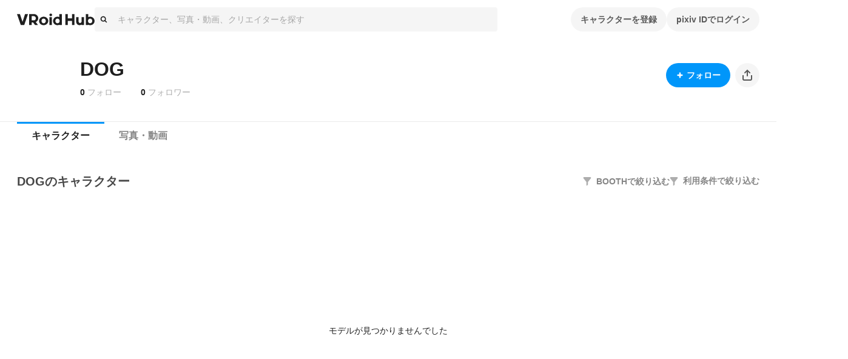

--- FILE ---
content_type: text/css; charset=UTF-8
request_url: https://hub.vroid.com/_next/static/css/78e108d4f5e410d5.css
body_size: 8380
content:
@layer charcoal{.charcoal-button{-webkit-appearance:none;-moz-appearance:none;appearance:none;background:transparent;box-sizing:border-box;padding:0 24px;border-style:none;outline:none;text-rendering:inherit;letter-spacing:inherit;word-spacing:inherit;text-decoration:none;font:inherit;margin:0;overflow:visible;text-transform:none;width:-moz-min-content;width:min-content;display:inline-grid;align-items:center;justify-content:center;cursor:pointer;-webkit-user-select:none;-moz-user-select:none;user-select:none;white-space:nowrap;border-radius:999999px;font-size:14px;line-height:22px;font-weight:700;color:var(--charcoal-text2);background-color:var(--charcoal-surface3);transition:color .2s,background-color .2s,box-shadow .2s;height:40px}.charcoal-button:disabled,.charcoal-button[aria-disabled]:not([aria-disabled=false]){cursor:default;opacity:.32}.charcoal-button:not(:disabled):not([aria-disabled]):focus-visible,.charcoal-button[aria-disabled=false]:focus-visible{outline:none;box-shadow:0 0 0 4px rgba(0,150,250,.32)}.charcoal-button:not(:disabled):not([aria-disabled]):hover,.charcoal-button[aria-disabled=false]:hover{color:var(--charcoal-text2-hover);background-color:var(--charcoal-surface3-hover)}.charcoal-button:not(:disabled):not([aria-disabled]):active,.charcoal-button[aria-disabled=false]:active,.charcoal-button[data-active=true]{color:var(--charcoal-text2-press);background-color:var(--charcoal-surface3-press)}.charcoal-button[data-variant=Primary]{color:var(--charcoal-text5);background-color:var(--charcoal-brand)}.charcoal-button[data-variant=Primary]:hover:not(:disabled):not([aria-disabled]),.charcoal-button[data-variant=Primary]:hover[aria-disabled=false]{color:var(--charcoal-text5-hover);background-color:var(--charcoal-brand-hover)}.charcoal-button[data-variant=Primary]:active:not(:disabled):not([aria-disabled]),.charcoal-button[data-variant=Primary]:active[aria-disabled=false],.charcoal-button[data-variant=Primary][data-active=true]{color:var(--charcoal-text5-press);background-color:var(--charcoal-brand-press)}.charcoal-button[data-variant=Overlay]{color:var(--charcoal-text5);background-color:var(--charcoal-surface4)}.charcoal-button[data-variant=Overlay]:hover:not(:disabled):not([aria-disabled]),.charcoal-button[data-variant=Overlay]:hover[aria-disabled=false]{color:var(--charcoal-text5-hover);background-color:var(--charcoal-surface4-hover)}.charcoal-button[data-variant=Overlay]:active:not(:disabled):not([aria-disabled]),.charcoal-button[data-variant=Overlay]:active[aria-disabled=false],.charcoal-button[data-variant=Overlay][data-active=true]{color:var(--charcoal-text5-press);background-color:var(--charcoal-surface4-press)}.charcoal-button[data-variant=Navigation]{color:var(--charcoal-text5);background-color:var(--charcoal-surface6)}.charcoal-button[data-variant=Navigation]:hover:not(:disabled):not([aria-disabled]),.charcoal-button[data-variant=Navigation]:hover[aria-disabled=false]{color:var(--charcoal-text5-hover);background-color:var(--charcoal-surface6-hover)}.charcoal-button[data-variant=Navigation]:active:not(:disabled):not([aria-disabled]),.charcoal-button[data-variant=Navigation]:active[aria-disabled=false],.charcoal-button[data-variant=Navigation][data-active=true]{color:var(--charcoal-text5-press);background-color:var(--charcoal-surface6-press)}.charcoal-button[data-variant=Danger]{color:var(--charcoal-text5);background-color:var(--charcoal-assertive)}.charcoal-button[data-variant=Danger]:hover:not(:disabled):not([aria-disabled]),.charcoal-button[data-variant=Danger]:hover[aria-disabled=false]{color:var(--charcoal-text5-hover);background-color:var(--charcoal-assertive-hover)}.charcoal-button[data-variant=Danger]:active:not(:disabled):not([aria-disabled]),.charcoal-button[data-variant=Danger]:active[aria-disabled=false],.charcoal-button[data-variant=Danger][data-active=true]{color:var(--charcoal-text5-press);background-color:var(--charcoal-assertive-press)}.charcoal-button[data-size=S]{padding:0 16px;height:32px}.charcoal-button[data-full-width=true]{width:100%}.charcoal-clickable{cursor:pointer;-webkit-appearance:none;-moz-appearance:none;appearance:none;background:transparent;padding:0;border-style:none;outline:none;color:inherit;text-rendering:inherit;letter-spacing:inherit;word-spacing:inherit;text-decoration:none;font:inherit;margin:0;overflow:visible;text-transform:none}.charcoal-clickable:disabled,.charcoal-clickable[aria-disabled]:not([aria-disabled=false]){cursor:default}.charcoal-clickable:focus{outline:none}.charcoal-clickable::-moz-focus-inner{border-style:none;padding:0}.charcoal-icon-button{cursor:pointer;-webkit-appearance:none;-moz-appearance:none;appearance:none;background:transparent;padding:0;border-style:none;outline:none;color:inherit;text-rendering:inherit;letter-spacing:inherit;word-spacing:inherit;text-decoration:none;font:inherit;margin:0;overflow:visible;text-transform:none;-webkit-user-select:none;-moz-user-select:none;user-select:none;display:flex;align-items:center;justify-content:center;border-radius:999999px;transition:background-color .2s,box-shadow .2s}.charcoal-icon-button:disabled,.charcoal-icon-button[aria-disabled]:not([aria-disabled=false]){cursor:default;opacity:.32}.charcoal-icon-button:focus{outline:none}.charcoal-icon-button::-moz-focus-inner{border-style:none;padding:0}.charcoal-icon-button[data-size=XS]{width:20px;height:20px}.charcoal-icon-button[data-size=S]{width:32px;height:32px}.charcoal-icon-button[data-size=M]{width:40px;height:40px}.charcoal-icon-button[data-variant=Default]{color:var(--charcoal-text3);background-color:var(--charcoal-transparent)}.charcoal-icon-button[data-variant=Default][data-active=true]:not(:disabled):not([aria-disabled]),.charcoal-icon-button[data-variant=Default][data-active=true][aria-disabled=false]{color:var(--charcoal-text3-press);background-color:var(--charcoal-transparent-press)}.charcoal-icon-button[data-variant=Default][data-active=false]:not(:disabled):not([aria-disabled]):hover,.charcoal-icon-button[data-variant=Default][data-active=false][aria-disabled=false]:hover{color:var(--charcoal-text3-hover);background-color:var(--charcoal-transparent-hover)}.charcoal-icon-button[data-variant=Default][data-active=false]:not(:disabled):not([aria-disabled]):active,.charcoal-icon-button[data-variant=Default][data-active=false][aria-disabled=false]:active{color:var(--charcoal-text3-press);background-color:var(--charcoal-transparent-press)}.charcoal-icon-button[data-variant=Overlay]{color:var(--charcoal-text5);background-color:var(--charcoal-surface4)}.charcoal-icon-button[data-variant=Overlay][data-active=true]:not(:disabled):not([aria-disabled]),.charcoal-icon-button[data-variant=Overlay][data-active=true][aria-disabled=false]{color:var(--charcoal-text5-press);background-color:var(--charcoal-surface4-press)}.charcoal-icon-button[data-variant=Overlay][data-active=false]:not(:disabled):not([aria-disabled]):hover,.charcoal-icon-button[data-variant=Overlay][data-active=false][aria-disabled=false]:hover{color:var(--charcoal-text5-hover);background-color:var(--charcoal-surface4-hover)}.charcoal-icon-button[data-variant=Overlay][data-active=false]:not(:disabled):not([aria-disabled]):active,.charcoal-icon-button[data-variant=Overlay][data-active=false][aria-disabled=false]:active{color:var(--charcoal-text5-press);background-color:var(--charcoal-surface4-press)}.charcoal-icon-button:not(:disabled):not([aria-disabled]):focus,.charcoal-icon-button[aria-disabled=false]:focus{outline:none;box-shadow:0 0 0 4px rgba(0,150,250,.32)}.charcoal-icon-button:not(:disabled):not([aria-disabled]):focus-visible,.charcoal-icon-button[aria-disabled=false]:focus-visible{box-shadow:0 0 0 4px rgba(0,150,250,.32)}.charcoal-icon-button:not(:disabled):not([aria-disabled]):focus:not(:focus-visible),.charcoal-icon-button[aria-disabled=false]:focus:not(:focus-visible){box-shadow:none}.charcoal-radio__label{display:grid;grid-template-columns:auto 1fr;grid-gap:4px;align-items:center;cursor:pointer}.charcoal-radio__label[aria-disabled]:not([aria-disabled=false]){opacity:.32;cursor:default}.charcoal-radio__label_div{font-size:14px;line-height:22px;color:var(--charcoal-text2)}.charcoal-radio-input{-webkit-appearance:none;-moz-appearance:none;appearance:none;display:block;box-sizing:border-box;margin:0;padding:6px;width:20px;height:20px;cursor:pointer;border-radius:999999px;background-color:var(--charcoal-surface1);transition:background-color .2s,box-shadow .2s}.charcoal-radio-input:checked{background-color:var(--charcoal-brand)}.charcoal-radio-input:checked:after{content:"";display:block;width:8px;height:8px;pointer-events:none;background-color:var(--charcoal-text5);border-radius:999999px;transition:background-color .2s,box-shadow .2s}.charcoal-radio-input:not(:checked){border-width:2px;border-style:solid;border-color:var(--charcoal-text3)}.charcoal-radio-input:disabled{cursor:default}.charcoal-radio-input:not(:disabled):hover{background-color:var(--charcoal-surface1-hover)}.charcoal-radio-input:not(:disabled):active{background-color:var(--charcoal-surface1-press)}.charcoal-radio-input:not(:disabled):focus{outline:none;box-shadow:0 0 0 4px rgba(0,150,250,.32)}.charcoal-radio-input:not(:disabled):focus-visible{box-shadow:0 0 0 4px rgba(0,150,250,.32)}.charcoal-radio-input:not(:disabled):focus:not(:focus-visible){box-shadow:none}.charcoal-radio-input:not(:disabled)[aria-invalid=true],.charcoal-radio-input:not(:disabled)[aria-invalid=true]:focus{box-shadow:0 0 0 4px rgba(255,43,0,.32)}.charcoal-radio-input:checked:not(:disabled):hover{background-color:var(--charcoal-brand-hover)}.charcoal-radio-input:checked:not(:disabled):hover:after{background-color:var(--charcoal-text5-hover)}.charcoal-radio-input:checked:not(:disabled):active{background-color:var(--charcoal-brand-press)}.charcoal-radio-input:checked:not(:disabled):active:after{background-color:var(--charcoal-text5-press)}.charcoal-radio-group{display:grid;grid-template-columns:1fr;grid-gap:8px}.charcoal-multi-select{display:grid;grid-template-columns:auto 1fr;align-items:center;position:relative;cursor:pointer;grid-gap:4px;gap:4px}.charcoal-multi-select:disabled,.charcoal-multi-select[aria-disabled]:not([aria-disabled=false]){opacity:.32;cursor:default}.charcoal-multi-select-label{display:flow-root;align-items:center;font-size:14px;line-height:22px;color:var(--charcoal-text2)}.charcoal-multi-select-label:before{display:block;width:0;height:0;content:"";margin-top:-4px}.charcoal-multi-select-label:after{display:block;width:0;height:0;content:"";margin-bottom:-4px}.charcoal-multi-select-input[type=checkbox]{-webkit-appearance:none;-moz-appearance:none;appearance:none;display:block;width:20px;height:20px;margin:0;background-color:var(--charcoal-text3);border-radius:999999px;transition:background-color .2s,box-shadow .2s}.charcoal-multi-select-input[type=checkbox]:checked{background-color:var(--charcoal-brand)}.charcoal-multi-select-input[type=checkbox]:focus{outline:none;box-shadow:0 0 0 4px rgba(0,150,250,.32)}.charcoal-multi-select-input[type=checkbox]:focus-visible{box-shadow:0 0 0 4px rgba(0,150,250,.32)}.charcoal-multi-select-input[type=checkbox]:focus:not(:focus-visible){box-shadow:none}.charcoal-multi-select-input[type=checkbox]:hover:not(:disabled):not([aria-disabled]),.charcoal-multi-select-input[type=checkbox]:hover[aria-disabled=false]{background-color:var(--charcoal-text3-hover)}.charcoal-multi-select-input[type=checkbox]:active:not(:disabled):not([aria-disabled]),.charcoal-multi-select-input[type=checkbox]:active[aria-disabled=false]{background-color:var(--charcoal-text3-press)}.charcoal-multi-select-input[type=checkbox]:checked:hover:not(:disabled):not([aria-disabled]),.charcoal-multi-select-input[type=checkbox]:checked:hover[aria-disabled=false]{background-color:var(--charcoal-brand-hover)}.charcoal-multi-select-input[type=checkbox]:checked:active:not(:disabled):not([aria-disabled]),.charcoal-multi-select-input[type=checkbox]:checked:active[aria-disabled=false]{background-color:var(--charcoal-brand-press)}.charcoal-multi-select-input[aria-invalid=true][data-overlay=false]:not(:disabled):not([aria-disabled]),.charcoal-multi-select-input[aria-invalid=true][data-overlay=false][aria-disabled=false]{box-shadow:0 0 0 4px rgba(255,43,0,.32)}.charcoal-multi-select-input[data-overlay=true]{background-color:var(--charcoal-surface4)}.charcoal-multi-select-overlay{position:absolute;top:-2px;left:-2px;box-sizing:border-box;display:flex;align-items:center;justify-content:center;width:24px;height:24px;border-radius:999999px;color:var(--charcoal-text5);transition:box-shadow .2s}.charcoal-multi-select-overlay[aria-invalid=true][data-overlay=true]:not(:disabled):not([aria-disabled]),.charcoal-multi-select-overlay[aria-invalid=true][data-overlay=true][aria-disabled=false]{box-shadow:0 0 0 4px rgba(255,43,0,.32)}.charcoal-multi-select-overlay[data-overlay=true]{border-color:var(--charcoal-text5);border-width:2px;border-style:solid}.charcoal-switch__label{display:inline-grid;grid-template-columns:auto 1fr;align-items:center;cursor:pointer;outline:0;gap:4px}.charcoal-switch__label[aria-disabled=true]{opacity:.32;cursor:default}.charcoal-switch__label[aria-disabled=true]>input{opacity:1}.charcoal-switch__label_div{font-size:14px;line-height:22px;color:var(--charcoal-text2)}.charcoal-switch-input{cursor:pointer;-webkit-appearance:none;-moz-appearance:none;appearance:none;display:inline-flex;position:relative;box-sizing:border-box;width:28px;border:2px solid transparent;transition-property:background-color,box-shadow;transition-duration:.2s;outline:none;border-radius:16px;height:16px;margin:0;background-color:var(--charcoal-text4)}.charcoal-switch-input:disabled,.charcoal-switch-input[readonly]{opacity:.32;cursor:default}.charcoal-switch-input:after{content:"";position:absolute;display:block;top:0;left:0;width:12px;height:12px;transform:translateX(0);transition:transform .2s;border-radius:1024px;background-color:var(--charcoal-text5)}.charcoal-switch-input:checked:after{transform:translateX(12px);transition:transform .2s}.charcoal-switch-input:checked{background-color:var(--charcoal-brand)}.charcoal-switch-input:not(:disabled):hover{background-color:var(--charcoal-text4-hover)}.charcoal-switch-input:not(:disabled):active{background-color:var(--charcoal-text4-press)}.charcoal-switch-input:not(:disabled):focus{outline:none;box-shadow:0 0 0 4px rgba(0,150,250,.32)}.charcoal-switch-input:not(:disabled):focus-visible{box-shadow:0 0 0 4px rgba(0,150,250,.32)}.charcoal-switch-input:not(:disabled):focus:not(:focus-visible){box-shadow:none}.charcoal-switch-input:not(:disabled):after:hover{background-color:var(--charcoal-text5-hover)}.charcoal-switch-input:not(:disabled):after:active{background-color:var(--charcoal-text5-press)}.charcoal-switch-input:not(:disabled):checked:hover{background-color:var(--charcoal-brand-hover)}.charcoal-switch-input:not(:disabled):checked:active{background-color:var(--charcoal-brand-press)}.charcoal-text-field-root{display:grid;grid-template-columns:1fr;grid-gap:4px}.charcoal-text-field-root[aria-disabled=true]{opacity:.32}.charcoal-text-field-container{display:flex;height:40px;transition:background-color .2s,box-shadow .2s;color:var(--charcoal-text2);background-color:var(--charcoal-surface3);border-radius:4px;padding:0 8px;line-height:22px;font-size:14px}.charcoal-text-field-container[data-invalid=true]{box-shadow:0 0 0 4px rgba(255,43,0,.32)}.charcoal-text-field-container:not([aria-disabled=true]):hover{background-color:var(--charcoal-surface3-hover)}.charcoal-text-field-container:not([aria-disabled=true]):focus-within{outline:none;box-shadow:0 0 0 4px rgba(0,150,250,.32)}.charcoal-text-field-container:not([aria-disabled=true])[data-invalid=true]:focus-within{box-shadow:0 0 0 4px rgba(255,43,0,.32)}.charcoal-text-field-prefix{display:flex;align-items:center;margin-right:4px}.charcoal-text-field-suffix{display:flex;align-items:center;gap:8px;margin-left:4px}.charcoal-text-field-input{border:none;box-sizing:border-box;outline:none;font-family:inherit;transform-origin:top left;transform:scale(.875);width:calc(100% / .875);height:calc(100% / .875);font-size:calc(14px / .875);line-height:calc(22px / .875);padding-left:0;padding-right:0;border-radius:calc(4px / .875);-webkit-appearance:none;-moz-appearance:none;appearance:none;background:transparent;color:var(--charcoal-text2)}.charcoal-text-field-input::-moz-placeholder{color:var(--charcoal-text3)}.charcoal-text-field-input::placeholder{color:var(--charcoal-text3)}.charcoal-text-field-line-counter{line-height:22px;font-size:14px;color:var(--charcoal-text3)}.charcoal-field-label{font-size:14px;line-height:22px;font-weight:700;display:flow-root;color:var(--charcoal-text1)}.charcoal-field-label-required-text{font-size:14px;line-height:22px;display:flow-root;color:var(--charcoal-text2)}.charcoal-field-label-sub-label{font-size:14px;line-height:22px;display:flow-root;color:var(--charcoal-text3);transition:color .2s,box-shadow .2s}.charcoal-field-label-root{display:inline-flex;align-items:center}.charcoal-field-label-root>.charcoal-field-label-required-text{margin-left:4px}.charcoal-field-label-root>.charcoal-field-label-sub-label{margin-left:auto}.charcoal-text-field-assistive-text{font-size:14px;line-height:22px;margin:0;color:var(--charcoal-text2)}.charcoal-text-field-assistive-text[data-invalid=true]{color:var(--charcoal-assertive)}.charcoal-text-area-root{display:grid;grid-template-columns:1fr;grid-gap:4px}.charcoal-text-area-root[aria-disabled=true]{opacity:.32}.charcoal-text-area-container{position:relative;overflow:hidden;color:var(--charcoal-text2);background-color:var(--charcoal-surface3);border-radius:4px;transition:background-color .2s,box-shadow .2s;height:calc(22px * var(--charcoal-text-area-rows) + 18px)}.charcoal-text-area-container[aria-invalid=true]{box-shadow:0 0 0 4px rgba(255,43,0,.32)}.charcoal-text-area-container:focus-within{outline:none;box-shadow:0 0 0 4px rgba(0,150,250,.32)}.charcoal-text-area-container:not([aria-disabled=true]):hover{background-color:var(--charcoal-surface3-hover)}.charcoal-text-area-container[aria-invalid=true]:focus-within{box-shadow:0 0 0 4px rgba(255,43,0,.32)}.charcoal-text-area-textarea{border:none;outline:none;resize:none;font-family:inherit;color:inherit;box-sizing:border-box;transform-origin:top left;transform:scale(.875);width:calc(100% / .875);font-size:calc(14px / .875);line-height:calc(22px / .875);padding:calc(9px / .875) calc(8px / .875);height:calc(22px / .875 * var(--charcoal-text-area-rows) + 20px);-webkit-appearance:none;-moz-appearance:none;appearance:none;background:none}.charcoal-text-area-textarea[data-no-bottom-padding=true]{padding:calc(9px / .875) calc(8px / .875) 0;height:calc(22px / .875 * (var(--charcoal-text-area-rows) - 1) + 9px)}.charcoal-text-area-textarea::-moz-placeholder{color:var(--charcoal-text3)}.charcoal-text-area-textarea::placeholder{color:var(--charcoal-text3)}.charcoal-text-area-counter{position:absolute;bottom:9px;right:8px;line-height:22px;font-size:14px;color:var(--charcoal-text3)}.charcoal-modal-dialog{margin:auto;position:relative;height:-moz-fit-content;height:fit-content;width:440px;background-color:var(--charcoal-surface1);border-radius:24px}.charcoal-modal-dialog[data-size=S]{width:336px}.charcoal-modal-dialog[data-size=M]{width:440px}.charcoal-modal-dialog[data-size=L]{width:648px}@media (max-width:743px){.charcoal-modal-dialog{max-width:440px;width:calc(100% - 48px)}.charcoal-modal-dialog[data-bottom-sheet=full],.charcoal-modal-dialog[data-bottom-sheet=true]{max-width:unset;width:100%;border-radius:0;margin:auto 0 0}.charcoal-modal-dialog[data-bottom-sheet=full]{min-height:100%}}.charcoal-modal-dialog:focus{outline:none}.charcoal-modal-background{overflow:auto;display:flex;position:fixed;top:0;left:0;width:100%;height:100%;justify-content:center;padding:40px 0;box-sizing:border-box;background-color:var(--charcoal-surface4)}@media (max-width:743px){.charcoal-modal-background[data-bottom-sheet=full],.charcoal-modal-background[data-bottom-sheet=true]{padding:0}}.charcoal-modal-close-button{position:absolute;top:8px;right:8px;color:var(--charcoal-text3);transition:color .2s}.charcoal-modal-title{margin:0;font-weight:inherit;font-size:inherit}.charcoal-modal-header-root{height:64px;display:grid;align-content:center;justify-content:center}@media (max-width:743px){.charcoal-modal-header-root[data-bottom-sheet=full],.charcoal-modal-header-root[data-bottom-sheet=true]{height:48px}}.charcoal-modal-header-title{color:var(--charcoal-text1);font-size:16px;line-height:24px;font-weight:700;display:flow-root}.charcoal-modal-align{padding-left:16px;padding-right:16px}.charcoal-modal-body{padding-bottom:40px}.charcoal-modal-buttons{display:grid;grid-auto-flow:row;grid-row-gap:8px;padding-top:16px;padding-left:16px;padding-right:16px}.charcoal-loading-spinner{box-sizing:content-box;margin:auto;padding:var(--charcoal-loading-spinner-padding);border-radius:8px;font-size:var(--charcoal-loading-spinner-size);width:var(--charcoal-loading-spinner-size);height:var(--charcoal-loading-spinner-size);opacity:.84;color:var(--charcoal-text4);background-color:var(--charcoal-background1)}.charcoal-loading-spinner[data-transparent=true]{background-color:var(--charcoal-transparent)}@keyframes charcoal-loading-spinner-icon-scale-out{0%{transform:scale(0);opacity:1}to{transform:scale(1);opacity:0}}.charcoal-loading-spinner-icon{width:1em;height:1em;border-radius:1em;background-color:currentColor;animation:charcoal-loading-spinner-icon-scale-out 1s ease-out both;animation-iteration-count:infinite}.charcoal-loading-spinner-icon[data-reset-animation]{animation:none}.charcoal-loading-spinner-icon[data-once=true]{animation-iteration-count:1}.charcoal-dropdown-selector-root{display:grid;grid-template-columns:1fr;grid-gap:4px;width:100%}.charcoal-dropdown-selector-root[aria-disabled=true]{cursor:default;opacity:.32}.charcoal-dropdown-selector-button{display:grid;grid-template-columns:1fr auto;justify-content:space-between;align-items:center;height:40px;width:100%;box-sizing:border-box;border:none;cursor:pointer;grid-gap:4px;gap:4px;padding-right:8px;padding-left:8px;background-color:var(--charcoal-surface3);border-radius:4px;transition:box-shadow .2s,background-color .2s}.charcoal-dropdown-selector-button:disabled{cursor:default}.charcoal-dropdown-selector-button:not(:disabled):focus{outline:none;box-shadow:0 0 0 4px rgba(0,150,250,.32)}.charcoal-dropdown-selector-button:not(:disabled):focus-visible{box-shadow:0 0 0 4px rgba(0,150,250,.32)}.charcoal-dropdown-selector-button:not(:disabled):active,.charcoal-dropdown-selector-button:not(:disabled)[data-active=true]{background-color:var(--charcoal-surface3-press)}.charcoal-dropdown-selector-button:not(:disabled):hover{background-color:var(--charcoal-surface3-hover)}.charcoal-dropdown-selector-button:not(:disabled):focus:not(:focus-visible){box-shadow:none}.charcoal-dropdown-selector-button:not(:disabled)[aria-invalid=true]:focus:not(:focus-visible),.charcoal-dropdown-selector-button[aria-invalid=true]{box-shadow:0 0 0 4px rgba(255,43,0,.32)}.charcoal-ui-dropdown-selector-text{text-align:left;font-size:14px;line-height:22px;display:flow-root;color:var(--charcoal-text2);overflow:hidden;text-overflow:ellipsis;white-space:nowrap}.charcoal-ui-dropdown-selector-text[data-placeholder=true]{color:var(--charcoal-text3)}.charcoal-ui-dropdown-selector-icon{color:var(--charcoal-text2)}.charcoal-popover{margin:4px 0;list-style:none;overflow:auto;max-height:inherit;background-color:var(--charcoal-background1);border:1px solid var(--charcoal-border-default);border-radius:8px;padding-top:8px;padding-bottom:8px}.charcoal-menu-list{padding:0;margin:0}.charcoal-dropdown-selector-menu-item{font-size:14px;line-height:22px;color:var(--charcoal-text2);padding:9px 0;display:flex;align-items:center;width:100%;margin-left:20px}.charcoal-dropdown-selector-menu-item[data-selected=true]{margin-left:0}.charcoal-dropdown-selector-menu-item-icon{color:var(--charcoal-text2);padding-right:4px}.charcoal-list-item{list-style:none;display:flex;align-items:center;min-height:40px;cursor:pointer;outline:none;padding-right:16px;padding-left:16px;transition:background-color .2s}.charcoal-list-item:not([aria-disabled=true]):focus,.charcoal-list-item:not([aria-disabled=true]):focus-within,.charcoal-list-item:not([aria-disabled=true]):hover{background-color:var(--charcoal-surface3)}.charcoal-list-item[aria-disabled=true]{opacity:.32;cursor:default}.charcoal-menu-item-group{display:block}.charcoal-menu-item-group>span{display:block;color:var(--charcoal-text3);font-size:12px;font-weight:700;padding:12px 0 8px 16px}.charcoal-menu-item-group>ul{padding-left:0;margin:0;box-sizing:border-box;list-style:none;overflow:hidden}.charcoal-segmented-control{display:inline-flex;align-items:center;background-color:var(--charcoal-surface3);border-radius:16px}.charcoal-segmented-control-radio__label{position:relative;display:flex;align-items:center;cursor:pointer;height:32px;padding-right:16px;padding-left:16px;border-radius:16px;color:var(--charcoal-text2);font-size:14px;line-height:22px}.charcoal-segmented-control-radio__label[aria-disabled]:not([aria-disabled=false]){cursor:default;opacity:.32}.charcoal-segmented-control-radio__label[data-checked=true]{background-color:var(--charcoal-brand);color:var(--charcoal-text5)}.charcoal-segmented-control-radio__input{position:absolute;height:0;width:0;padding:0;margin:0;-webkit-appearance:none;-moz-appearance:none;appearance:none;box-sizing:border-box;overflow:hidden;white-space:nowrap;opacity:0}.charcoal-checkbox__label{position:relative;cursor:pointer;display:flex;gap:4px}.charcoal-checkbox__label[aria-disabled=true]{cursor:default;opacity:.32}.charcoal-checkbox__label[aria-disabled=true]>input{opacity:1}.charcoal-checkbox__label_div{flex:1 1;color:var(--charcoal-text2);font-size:14px;line-height:20px}.charcoal-checkbox-input{-webkit-appearance:none;-moz-appearance:none;appearance:none;display:flex;cursor:pointer;margin:0;width:20px;height:20px;border-radius:4px;transition:box-shadow .2s,background-color .2s;position:relative;box-sizing:border-box}.charcoal-checkbox-input:disabled,.charcoal-checkbox-input[readonly]{opacity:.32;cursor:default}.charcoal-checkbox-input:checked{background-color:var(--charcoal-brand)}.charcoal-checkbox-input:checked:after{content:"";background-color:white;display:flex;margin:auto;width:16px;height:16px;clip-path:path("M10.6 5a1.3 1.3 0 0 1 1.8 1.9l-5.7 5.6-3-2.9a1.3 1.3 0 1 1 2-1.9l1 1z")}.charcoal-checkbox-input:not(:checked){border-width:2px;border-style:solid;border-color:var(--charcoal-text4)}.charcoal-checkbox-input:not(:disabled):focus{outline:none;box-shadow:0 0 0 4px rgba(0,150,250,.32)}.charcoal-checkbox-input:not(:disabled):focus-visible{box-shadow:0 0 0 4px rgba(0,150,250,.32)}.charcoal-checkbox-input:not(:disabled):focus:not(:focus-visible){box-shadow:none}.charcoal-checkbox-input:checked:not(:disabled):hover{background-color:var(--charcoal-brand-hover)}.charcoal-checkbox-input:checked:not(:disabled):active{background-color:var(--charcoal-brand-press)}.charcoal-checkbox-input[aria-invalid=true],.charcoal-checkbox-input[aria-invalid=true]:not(:disabled):focus{box-shadow:0 0 0 4px rgba(255,43,0,.32)}.charcoal-checkbox-input[data-rounded=true]{border-radius:10px;background-color:var(--charcoal-surface3);border:2px solid transparent}.charcoal-checkbox-input[data-rounded=true]:checked{background-color:var(--charcoal-brand)}.charcoal-checkbox-input[data-rounded=true]:not(:disabled):hover{background-color:var(--charcoal-surface3-hover)}.charcoal-checkbox-input[data-rounded=true]:not(:disabled):active{background-color:var(--charcoal-surface3-press)}.charcoal-checkbox-input[data-rounded=true]:not(:disabled):focus-visible{box-shadow:0 0 0 6px rgba(0,150,250,.32)}.charcoal-checkbox-input[data-rounded=true]:checked:not(:disabled):hover{background-color:var(--charcoal-brand-hover)}.charcoal-checkbox-input[data-rounded=true]:checked:not(:disabled):active{background-color:var(--charcoal-brand-press)}.charcoal-checkbox-input[data-rounded=true][aria-invalid=true],.charcoal-checkbox-input[data-rounded=true][aria-invalid=true]:not(:disabled):focus{box-shadow:0 0 0 6px rgba(255,43,0,.32)}.charcoal-checkbox-input[data-rounded=true]:before{content:"";width:24px;height:24px;position:absolute;top:-4px;left:-4px;border-radius:12px;border:2px solid #fff;box-sizing:border-box}.charcoal-tag-item{--charcoal-tag-item-color:var(--charcoal-text5);isolation:isolate;position:relative;-webkit-appearance:none;-moz-appearance:none;appearance:none;outline:none;border-style:none;display:inline-flex;gap:8px;align-items:center;justify-content:center;text-decoration:none;cursor:pointer;overflow:hidden;color:var(--charcoal-tag-item-color);height:var(--charcoal-tag-item-size);padding-top:4px;padding-bottom:4px;padding-left:var(--charcoal-tag-item-padding-left);padding-right:var(--charcoal-tag-item-padding-right);box-sizing:border-box;border-radius:4px;transition:box-shadow .2s}.charcoal-tag-item,.charcoal-tag-item[data-size=M]{--charcoal-tag-item-size:40px;--charcoal-tag-item-padding-left:24px;--charcoal-tag-item-padding-right:24px}.charcoal-tag-item[data-size=S]{--charcoal-tag-item-size:32px;--charcoal-tag-item-padding-left:16px;--charcoal-tag-item-padding-right:16px}.charcoal-tag-item[data-state=inactive]{--charcoal-tag-item-color:var(--charcoal-text2)}.charcoal-tag-item[data-state=active]{--charcoal-tag-item-padding-left:16px;--charcoal-tag-item-padding-right:8px}.charcoal-tag-item:disabled,.charcoal-tag-item[aria-disabled]:not([aria-disabled=false]){opacity:.32;cursor:default}.charcoal-tag-item:not(:disabled):not([aria-disabled]):focus-visible,.charcoal-tag-item[aria-disabled=false]:focus-visible{outline:none;box-shadow:0 0 0 4px rgba(0,150,250,.32)}.charcoal-tag-item:not(:disabled):not([aria-disabled]):focus,.charcoal-tag-item[aria-disabled=false]:focus{outline:none;box-shadow:0 0 0 4px rgba(0,150,250,.32)}.charcoal-tag-item:not(:disabled):not([aria-disabled]):focus:not(:focus-visible),.charcoal-tag-item[aria-disabled=false]:focus:not(:focus-visible){box-shadow:none}.charcoal-tag-item__bg{background-color:var(--charcoal-tag-item-bg)}.charcoal-tag-item__bg[data-bg-variant=image]{background-color:var(--charcoal-surface4)}.charcoal-tag-item__bg[data-bg-variant=image]:before{content:"";position:absolute;z-index:1;top:0;left:0;width:100%;height:100%;background-position:50%;background-size:cover;background-image:var(--charcoal-tag-item-bg);mix-blend-mode:overlay}.charcoal-tag-item__bg[data-state=inactive]{background-color:var(--charcoal-surface3)}.charcoal-tag-item__label{height:100%;display:flex;flex-direction:column;align-items:center;justify-content:center}.charcoal-tag-item__label[data-has-translate=true]{justify-content:space-between}.charcoal-tag-item__label__translated{--charcoal-tag-item-text-font-size:12px;--charcoal-tag-item-text-line-height:20px;font-weight:700}.charcoal-tag-item__label__translated:before{display:none}.charcoal-tag-item__label__text{--charcoal-tag-item-text-font-size:14px;--charcoal-tag-item-text-line-height:22px;max-width:152px;overflow:hidden;font-weight:700;color:inherit;white-space:nowrap;text-overflow:ellipsis}.charcoal-tag-item__label__text[data-has-translate=true]{--charcoal-tag-item-text-font-size:10px;--charcoal-tag-item-text-line-height:14px;font-weight:400}.charcoal-tag-item__labe__text[data-has-translate=true]:after{display:none}.charcoal-hint-text{background-color:var(--charcoal-surface3);border-radius:8px;padding:12px 16px;display:flex;align-items:flex-start}.charcoal-hint-text[data-context=page]{justify-content:center}@media (min-width:744px){.charcoal-hint-text[data-context=page]{padding:20px 40px}}.charcoal-hint-text-icon{display:flex;align-items:center;color:var(--charcoal-text3);height:22px;margin:0 4px 0 0}.charcoal-hint-text-message{color:var(--charcoal-text2);font-size:14px;line-height:22px;display:flow-root;margin:0;min-width:0;overflow-wrap:break-word}}:root:not([data-theme]),:root[data-theme=light]{--charcoal-radius-oval:999999px;--charcoal-paragraph-width-s-cozy:588px;--charcoal-paragraph-width-s-compact:280px;--charcoal-paragraph-width-s:320px;--charcoal-paragraph-width-m-cozy:616px;--charcoal-paragraph-width-m-compact:392px;--charcoal-paragraph-width-m:448px;--charcoal-paragraph-width-l-cozy:924px;--charcoal-paragraph-width-l-compact:588px;--charcoal-paragraph-width-l:672px;--charcoal-border-width-m:1px;--charcoal-border-width-l:2px;--charcoal-text-line-height-90:64px;--charcoal-text-line-height-80:56px;--charcoal-text-line-height-70:52px;--charcoal-text-line-height-60:44px;--charcoal-text-line-height-50:40px;--charcoal-text-line-height-5:20px;--charcoal-text-line-height-40:36px;--charcoal-text-line-height-30:32px;--charcoal-text-line-height-20:28px;--charcoal-text-line-height-100:72px;--charcoal-text-line-height-10:24px;--charcoal-text-line-height-1:18px;--charcoal-text-line-height-0:16px;--charcoal-text-font-weight-70:700;--charcoal-text-font-weight-40:400;--charcoal-text-font-size-90:40px;--charcoal-text-font-size-80:36px;--charcoal-text-font-size-70:32px;--charcoal-text-font-size-60:28px;--charcoal-text-font-size-50:25px;--charcoal-text-font-size-5:14px;--charcoal-text-font-size-40:22px;--charcoal-text-font-size-30:20px;--charcoal-text-font-size-20:18px;--charcoal-text-font-size-120:60px;--charcoal-text-font-size-110:50px;--charcoal-text-font-size-100:45px;--charcoal-text-font-size-10:16px;--charcoal-text-font-size-1:12px;--charcoal-text-font-size-0:11px;--charcoal-text-font-family-sans:Sarasa UI J;--charcoal-space-target-xs:24px;--charcoal-space-target-s:32px;--charcoal-space-target-m:40px;--charcoal-space-target-l:48px;--charcoal-space-999:999999px;--charcoal-space-100:440px;--charcoal-space-90:272px;--charcoal-space-80:168px;--charcoal-space-70:104px;--charcoal-space-66:96px;--charcoal-space-63:80px;--charcoal-space-60:64px;--charcoal-space-55:48px;--charcoal-space-50:40px;--charcoal-space-46:32px;--charcoal-space-43:28px;--charcoal-space-40:24px;--charcoal-space-35:20px;--charcoal-space-30:16px;--charcoal-space-25:12px;--charcoal-space-20:8px;--charcoal-space-15:6px;--charcoal-space-10:4px;--charcoal-space-1:2px;--charcoal-space-0:0px;--charcoal-color-container-subtle:rgba(31,31,31,0.02);--charcoal-color-border-focus-legacy:rgba(0,150,250,0.32);--charcoal-color-light-yellow-90:rgba(44,28,0,1);--charcoal-color-light-yellow-80:rgba(74,51,7,1);--charcoal-color-light-yellow-70:rgba(110,72,5,1);--charcoal-color-light-yellow-60:rgba(161,99,9,1);--charcoal-color-light-yellow-50:rgba(205,131,2,1);--charcoal-color-light-yellow-5:rgba(250,243,221,1);--charcoal-color-light-yellow-40:rgba(231,157,20,1);--charcoal-color-light-yellow-30:rgba(245,183,17,1);--charcoal-color-light-yellow-20:rgba(254,214,61,1);--charcoal-color-light-yellow-10:rgba(246,232,176,1);--charcoal-color-light-yellow-0:rgba(255,255,255,1);--charcoal-color-light-turquoise-90:rgba(1,37,37,1);--charcoal-color-light-turquoise-80:rgba(1,61,62,1);--charcoal-color-light-turquoise-70:rgba(3,87,89,1);--charcoal-color-light-turquoise-60:rgba(11,126,128,1);--charcoal-color-light-turquoise-50:rgba(27,161,163,1);--charcoal-color-light-turquoise-5:rgba(225,249,249,1);--charcoal-color-light-turquoise-40:rgba(63,184,186,1);--charcoal-color-light-turquoise-30:rgba(109,204,205,1);--charcoal-color-light-turquoise-20:rgba(152,228,229,1);--charcoal-color-light-turquoise-10:rgba(196,240,241,1);--charcoal-color-light-turquoise-0:rgba(255,255,255,1);--charcoal-color-light-red-90:rgba(66,0,1,1);--charcoal-color-light-red-80:rgba(103,22,17,1);--charcoal-color-light-red-70:rgba(147,33,28,1);--charcoal-color-light-red-60:rgba(206,54,46,1);--charcoal-color-light-red-50:rgba(253,91,78,1);--charcoal-color-light-red-5:rgba(253,240,237,1);--charcoal-color-light-red-40:rgba(252,138,124,1);--charcoal-color-light-red-30:rgba(253,174,163,1);--charcoal-color-light-red-20:rgba(253,206,199,1);--charcoal-color-light-red-10:rgba(250,228,225,1);--charcoal-color-light-red-0:rgba(255,255,255,1);--charcoal-color-light-purple-90:rgba(40,16,70,1);--charcoal-color-light-purple-80:rgba(70,32,115,1);--charcoal-color-light-purple-70:rgba(103,39,171,1);--charcoal-color-light-purple-60:rgba(143,77,225,1);--charcoal-color-light-purple-50:rgba(173,120,252,1);--charcoal-color-light-purple-5:rgba(244,241,252,1);--charcoal-color-light-purple-40:rgba(190,153,253,1);--charcoal-color-light-purple-30:rgba(207,183,253,1);--charcoal-color-light-purple-20:rgba(224,210,253,1);--charcoal-color-light-purple-10:rgba(236,229,251,1);--charcoal-color-light-orange-90:rgba(55,18,2,1);--charcoal-color-light-orange-80:rgba(91,38,13,1);--charcoal-color-light-orange-70:rgba(132,54,7,1);--charcoal-color-light-orange-60:rgba(190,79,4,1);--charcoal-color-light-orange-50:rgba(242,105,21,1);--charcoal-color-light-orange-5:rgba(253,241,229,1);--charcoal-color-light-orange-40:rgba(253,143,53,1);--charcoal-color-light-orange-30:rgba(254,176,121,1);--charcoal-color-light-orange-20:rgba(253,209,177,1);--charcoal-color-light-orange-10:rgba(252,229,211,1);--charcoal-color-light-neutral-90:rgba(31,31,31,1);--charcoal-color-light-neutral-80:rgba(56,56,56,1);--charcoal-color-light-neutral-70:rgba(81,81,81,1);--charcoal-color-light-neutral-60:rgba(113,113,113,1);--charcoal-color-light-neutral-50:rgba(148,148,148,1);--charcoal-color-light-neutral-5:rgba(243,243,243,1);--charcoal-color-light-neutral-40:rgba(172,172,172,1);--charcoal-color-light-neutral-30:rgba(194,194,194,1);--charcoal-color-light-neutral-20:rgba(217,217,217,1);--charcoal-color-light-neutral-10:rgba(232,232,232,1);--charcoal-color-light-neutral-0:rgba(255,255,255,1);--charcoal-color-light-neutral-a-90:rgba(0,0,0,0.88);--charcoal-color-light-neutral-a-80:rgba(0,0,0,0.78);--charcoal-color-light-neutral-a-70:rgba(0,0,0,0.683);--charcoal-color-light-neutral-a-60:rgba(0,0,0,0.555);--charcoal-color-light-neutral-a-50:rgba(0,0,0,0.42);--charcoal-color-light-neutral-a-5:rgba(0,0,0,0.047);--charcoal-color-light-neutral-a-40:rgba(0,0,0,0.325);--charcoal-color-light-neutral-a-30:rgba(0,0,0,0.24);--charcoal-color-light-neutral-a-20:rgba(0,0,0,0.15);--charcoal-color-light-neutral-a-10:rgba(0,0,0,0.09);--charcoal-color-light-neutral-a-0:rgba(0,0,0,0);--charcoal-color-light-magenta-90:rgba(59,5,37,1);--charcoal-color-light-magenta-80:rgba(98,27,67,1);--charcoal-color-light-magenta-70:rgba(141,33,96,1);--charcoal-color-light-magenta-60:rgba(196,53,135,1);--charcoal-color-light-magenta-50:rgba(235,95,170,1);--charcoal-color-light-magenta-5:rgba(252,239,244,1);--charcoal-color-light-magenta-40:rgba(250,131,192,1);--charcoal-color-light-magenta-30:rgba(245,173,206,1);--charcoal-color-light-magenta-20:rgba(255,204,226,1);--charcoal-color-light-magenta-10:rgba(251,226,237,1);--charcoal-color-light-indigo-90:rgba(24,24,70,1);--charcoal-color-light-indigo-80:rgba(45,47,109,1);--charcoal-color-light-indigo-70:rgba(68,70,155,1);--charcoal-color-light-indigo-60:rgba(95,97,222,1);--charcoal-color-light-indigo-50:rgba(129,136,253,1);--charcoal-color-light-indigo-5:rgba(241,242,253,1);--charcoal-color-light-indigo-40:rgba(156,165,252,1);--charcoal-color-light-indigo-30:rgba(181,189,253,1);--charcoal-color-light-indigo-20:rgba(210,216,252,1);--charcoal-color-light-indigo-10:rgba(226,231,253,1);--charcoal-color-light-green-90:rgba(1,40,0,1);--charcoal-color-light-green-80:rgba(7,64,4,1);--charcoal-color-light-green-70:rgba(4,93,0,1);--charcoal-color-light-green-60:rgba(17,131,8,1);--charcoal-color-light-green-50:rgba(37,170,28,1);--charcoal-color-light-green-5:rgba(234,248,232,1);--charcoal-color-light-green-40:rgba(80,192,72,1);--charcoal-color-light-green-30:rgba(121,214,112,1);--charcoal-color-light-green-20:rgba(164,234,157,1);--charcoal-color-light-green-10:rgba(204,243,200,1);--charcoal-color-light-green-0:rgba(255,255,255,1);--charcoal-color-light-blue-90:rgba(3,35,63,1);--charcoal-color-light-blue-80:rgba(19,58,93,1);--charcoal-color-light-blue-70:rgba(24,81,130,1);--charcoal-color-light-blue-60:rgba(31,117,188,1);--charcoal-color-light-blue-50:rgba(0,150,250,1);--charcoal-color-light-blue-5:rgba(236,244,253,1);--charcoal-color-light-blue-40:rgba(85,178,253,1);--charcoal-color-light-blue-30:rgba(137,200,253,1);--charcoal-color-light-blue-20:rgba(188,222,252,1);--charcoal-color-light-blue-10:rgba(216,235,251,1);--charcoal-color-light-blue-0:rgba(255,255,255,1);--charcoal-color-dark-yellow-90:rgba(252,225,167,1);--charcoal-color-dark-yellow-80:rgba(238,195,92,1);--charcoal-color-dark-yellow-70:rgba(235,178,19,1);--charcoal-color-dark-yellow-60:rgba(222,167,29,1);--charcoal-color-dark-yellow-50:rgba(199,140,10,1);--charcoal-color-dark-yellow-5:rgba(44,40,35,1);--charcoal-color-dark-yellow-40:rgba(174,121,14,1);--charcoal-color-dark-yellow-30:rgba(153,99,8,1);--charcoal-color-dark-yellow-20:rgba(109,75,31,1);--charcoal-color-dark-yellow-10:rgba(66,51,30,1);--charcoal-color-dark-yellow-0:rgba(31,31,31,1);--charcoal-color-dark-yellow--5:rgba(21,21,21,1);--charcoal-color-dark-yellow--10:rgba(6,6,6,1);--charcoal-color-dark-turquoise-90:rgba(180,239,234,1);--charcoal-color-dark-turquoise-80:rgba(144,213,207,1);--charcoal-color-dark-turquoise-70:rgba(118,205,199,1);--charcoal-color-dark-turquoise-60:rgba(84,193,186,1);--charcoal-color-dark-turquoise-50:rgba(32,170,164,1);--charcoal-color-dark-turquoise-5:rgba(35,42,41,1);--charcoal-color-dark-turquoise-40:rgba(0,147,142,1);--charcoal-color-dark-turquoise-30:rgba(0,123,118,1);--charcoal-color-dark-turquoise-20:rgba(0,91,88,1);--charcoal-color-dark-turquoise-10:rgba(26,60,58,1);--charcoal-color-dark-turquoise-0:rgba(31,31,31,1);--charcoal-color-dark-turquoise--5:rgba(21,21,21,1);--charcoal-color-dark-turquoise--10:rgba(6,6,6,1);--charcoal-color-dark-red-90:rgba(254,219,214,1);--charcoal-color-dark-red-80:rgba(249,186,177,1);--charcoal-color-dark-red-70:rgba(254,167,155,1);--charcoal-color-dark-red-60:rgba(252,147,134,1);--charcoal-color-dark-red-50:rgba(233,114,102,1);--charcoal-color-dark-red-5:rgba(47,39,38,1);--charcoal-color-dark-red-40:rgba(217,88,76,1);--charcoal-color-dark-red-30:rgba(197,60,51,1);--charcoal-color-dark-red-20:rgba(136,54,46,1);--charcoal-color-dark-red-10:rgba(73,47,43,1);--charcoal-color-dark-red-0:rgba(31,31,31,1);--charcoal-color-dark-red--5:rgba(21,21,21,1);--charcoal-color-dark-red--10:rgba(6,6,6,1);--charcoal-color-dark-purple-90:rgba(233,223,255,1);--charcoal-color-dark-purple-80:rgba(210,192,245,1);--charcoal-color-dark-purple-70:rgba(201,176,249,1);--charcoal-color-dark-purple-60:rgba(191,160,246,1);--charcoal-color-dark-purple-50:rgba(169,133,229,1);--charcoal-color-dark-purple-5:rgba(42,38,49,1);--charcoal-color-dark-purple-40:rgba(149,110,210,1);--charcoal-color-dark-purple-30:rgba(131,88,194,1);--charcoal-color-dark-purple-20:rgba(93,68,132,1);--charcoal-color-dark-purple-10:rgba(56,48,71,1);--charcoal-color-dark-purple-0:rgba(31,31,31,1);--charcoal-color-dark-purple--5:rgba(21,21,21,1);--charcoal-color-dark-purple--10:rgba(6,6,6,1);--charcoal-color-dark-orange-90:rgba(252,221,207,1);--charcoal-color-dark-orange-80:rgba(245,188,163,1);--charcoal-color-dark-orange-70:rgba(248,170,135,1);--charcoal-color-dark-orange-60:rgba(246,151,107,1);--charcoal-color-dark-orange-50:rgba(229,121,68,1);--charcoal-color-dark-orange-5:rgba(48,39,34,1);--charcoal-color-dark-orange-40:rgba(212,97,41,1);--charcoal-color-dark-orange-30:rgba(188,74,14,1);--charcoal-color-dark-orange-20:rgba(134,58,22,1);--charcoal-color-dark-orange-10:rgba(72,48,38,1);--charcoal-color-dark-orange-0:rgba(31,31,31,1);--charcoal-color-dark-orange--5:rgba(21,21,21,1);--charcoal-color-dark-orange--10:rgba(6,6,6,1);--charcoal-color-dark-neutral-90:rgba(228,228,228,1);--charcoal-color-dark-neutral-80:rgba(202,202,202,1);--charcoal-color-dark-neutral-70:rgba(188,188,188,1);--charcoal-color-dark-neutral-60:rgba(175,175,175,1);--charcoal-color-dark-neutral-50:rgba(151,151,151,1);--charcoal-color-dark-neutral-5:rgba(41,41,41,1);--charcoal-color-dark-neutral-40:rgba(130,130,130,1);--charcoal-color-dark-neutral-30:rgba(112,112,112,1);--charcoal-color-dark-neutral-20:rgba(81,81,81,1);--charcoal-color-dark-neutral-10:rgba(51,51,51,1);--charcoal-color-dark-neutral-0:rgba(31,31,31,1);--charcoal-color-dark-neutral--5:rgba(21,21,21,1);--charcoal-color-dark-neutral--10:rgba(6,6,6,1);--charcoal-color-dark-neutral-a-90:rgba(255,255,255,0.88);--charcoal-color-dark-neutral-a-80:rgba(255,255,255,0.765);--charcoal-color-dark-neutral-a-70:rgba(255,255,255,0.7);--charcoal-color-dark-neutral-a-60:rgba(255,255,255,0.645);--charcoal-color-dark-neutral-a-50:rgba(255,255,255,0.535);--charcoal-color-dark-neutral-a-5:rgba(255,255,255,0.045);--charcoal-color-dark-neutral-a-40:rgba(255,255,255,0.44);--charcoal-color-dark-neutral-a-30:rgba(255,255,255,0.36);--charcoal-color-dark-neutral-a-20:rgba(255,255,255,0.225);--charcoal-color-dark-neutral-a-10:rgba(255,255,255,0.09);--charcoal-color-dark-neutral-a-0:rgba(255,255,255,0);--charcoal-color-dark-neutral-a--5:rgba(0,0,0,0.32);--charcoal-color-dark-neutral-a--10:rgba(0,0,0,0.8);--charcoal-color-dark-magenta-90:rgba(253,217,233,1);--charcoal-color-dark-magenta-80:rgba(247,184,213,1);--charcoal-color-dark-magenta-70:rgba(243,163,200,1);--charcoal-color-dark-magenta-60:rgba(240,146,191,1);--charcoal-color-dark-magenta-50:rgba(220,114,168,1);--charcoal-color-dark-magenta-5:rgba(48,36,42,1);--charcoal-color-dark-magenta-40:rgba(202,91,149,1);--charcoal-color-dark-magenta-30:rgba(185,64,130,1);--charcoal-color-dark-magenta-20:rgba(124,58,91,1);--charcoal-color-dark-magenta-10:rgba(69,44,56,1);--charcoal-color-dark-magenta-0:rgba(31,31,31,1);--charcoal-color-dark-magenta--5:rgba(21,21,21,1);--charcoal-color-dark-magenta--10:rgba(6,6,6,1);--charcoal-color-dark-indigo-90:rgba(222,227,255,1);--charcoal-color-dark-indigo-80:rgba(192,199,248,1);--charcoal-color-dark-indigo-70:rgba(175,184,254,1);--charcoal-color-dark-indigo-60:rgba(160,170,249,1);--charcoal-color-dark-indigo-50:rgba(135,143,231,1);--charcoal-color-dark-indigo-5:rgba(39,40,46,1);--charcoal-color-dark-indigo-40:rgba(115,123,219,1);--charcoal-color-dark-indigo-30:rgba(96,100,199,1);--charcoal-color-dark-indigo-20:rgba(72,76,134,1);--charcoal-color-dark-indigo-10:rgba(48,51,74,1);--charcoal-color-dark-indigo-0:rgba(31,31,31,1);--charcoal-color-dark-indigo--5:rgba(21,21,21,1);--charcoal-color-dark-indigo--10:rgba(6,6,6,1);--charcoal-color-dark-green-90:rgba(191,241,186,1);--charcoal-color-dark-green-80:rgba(161,215,155,1);--charcoal-color-dark-green-70:rgba(141,204,135,1);--charcoal-color-dark-green-60:rgba(120,194,113,1);--charcoal-color-dark-green-50:rgba(86,169,79,1);--charcoal-color-dark-green-5:rgba(37,43,37,1);--charcoal-color-dark-green-40:rgba(58,150,52,1);--charcoal-color-dark-green-30:rgba(13,129,5,1);--charcoal-color-dark-green-20:rgba(39,92,35,1);--charcoal-color-dark-green-10:rgba(41,59,40,1);--charcoal-color-dark-green-0:rgba(31,31,31,1);--charcoal-color-dark-green--5:rgba(21,21,21,1);--charcoal-color-dark-green--10:rgba(6,6,6,1);--charcoal-color-dark-blue-90:rgba(207,230,253,1);--charcoal-color-dark-blue-80:rgba(166,205,245,1);--charcoal-color-dark-blue-70:rgba(139,193,248,1);--charcoal-color-dark-blue-60:rgba(114,181,245,1);--charcoal-color-dark-blue-50:rgba(83,156,224,1);--charcoal-color-dark-blue-5:rgba(33,41,50,1);--charcoal-color-dark-blue-40:rgba(55,136,208,1);--charcoal-color-dark-blue-30:rgba(8,114,190,1);--charcoal-color-dark-blue-20:rgba(39,84,126,1);--charcoal-color-dark-blue-10:rgba(36,55,73,1);--charcoal-color-dark-blue-0:rgba(31,31,31,1);--charcoal-color-dark-blue--5:rgba(21,21,21,1);--charcoal-color-dark-blue--10:rgba(6,6,6,1);--charcoal-color-light-emerald-90:rgba(1,38,29,1);--charcoal-color-light-emerald-80:rgba(5,62,49,1);--charcoal-color-light-emerald-70:rgba(13,89,72,1);--charcoal-color-light-emerald-60:rgba(20,131,107,1);--charcoal-color-light-emerald-50:rgba(22,165,135,1);--charcoal-color-light-emerald-5:rgba(229,251,244,1);--charcoal-color-light-emerald-40:rgba(61,189,157,1);--charcoal-color-light-emerald-30:rgba(88,211,179,1);--charcoal-color-light-emerald-20:rgba(138,234,206,1);--charcoal-color-light-emerald-10:rgba(193,247,230,1);--charcoal-color-light-cyan-50:rgba(1,162,187,1);--charcoal-brand-color-premium:rgba(253,158,22,1);--charcoal-brand-color-pixiv:rgba(0,150,250,1);--charcoal-brand-color-factory:rgba(0,184,205,1);--charcoal-brand-color-comic:rgba(255,196,0,1);--charcoal-brand-color-booth:rgba(252,77,80,1);--charcoal-radius-xxl:var(--charcoal-space-40);--charcoal-radius-xs:var(--charcoal-space-1);--charcoal-radius-xl:var(--charcoal-space-30);--charcoal-radius-s:var(--charcoal-space-10);--charcoal-radius-m:var(--charcoal-space-20);--charcoal-radius-l:var(--charcoal-space-25);--charcoal-radius-0:var(--charcoal-space-0);--charcoal-border-width-focus-2:var(--charcoal-border-width-l);--charcoal-border-width-focus-1:var(--charcoal-border-width-m);--charcoal-text-line-height-paragraph:var(--charcoal-text-line-height-20);--charcoal-text-line-height-heading-xxxs:var(--charcoal-text-line-height-5);--charcoal-text-line-height-heading-xxxl:var(--charcoal-text-line-height-70);--charcoal-text-line-height-heading-xxs:var(--charcoal-text-line-height-10);--charcoal-text-line-height-heading-xxl:var(--charcoal-text-line-height-60);--charcoal-text-line-height-heading-xs:var(--charcoal-text-line-height-20);--charcoal-text-line-height-heading-xl:var(--charcoal-text-line-height-50);--charcoal-text-line-height-heading-s:var(--charcoal-text-line-height-20);--charcoal-text-line-height-heading-m:var(--charcoal-text-line-height-30);--charcoal-text-line-height-heading-l:var(--charcoal-text-line-height-40);--charcoal-text-line-height-caption-s:var(--charcoal-text-line-height-1);--charcoal-text-line-height-caption-m:var(--charcoal-text-line-height-5);--charcoal-text-line-height-body:var(--charcoal-text-line-height-10);--charcoal-text-font-weight-regular:var(--charcoal-text-font-weight-40);--charcoal-text-font-weight-bold:var(--charcoal-text-font-weight-70);--charcoal-text-font-size-paragraph:var(--charcoal-text-font-size-10);--charcoal-text-font-size-heading-xxxs:var(--charcoal-text-font-size-5);--charcoal-text-font-size-heading-xxxl:var(--charcoal-text-font-size-90);--charcoal-text-font-size-heading-xxs:var(--charcoal-text-font-size-20);--charcoal-text-font-size-heading-xxl:var(--charcoal-text-font-size-80);--charcoal-text-font-size-heading-xs:var(--charcoal-text-font-size-30);--charcoal-text-font-size-heading-xl:var(--charcoal-text-font-size-70);--charcoal-text-font-size-heading-s:var(--charcoal-text-font-size-40);--charcoal-text-font-size-heading-m:var(--charcoal-text-font-size-50);--charcoal-text-font-size-heading-l:var(--charcoal-text-font-size-60);--charcoal-text-font-size-caption-s:var(--charcoal-text-font-size-1);--charcoal-text-font-size-caption-m:var(--charcoal-text-font-size-5);--charcoal-text-font-size-body:var(--charcoal-text-font-size-10);--charcoal-space-layout-90:var(--charcoal-space-90);--charcoal-space-layout-80:var(--charcoal-space-80);--charcoal-space-layout-70:var(--charcoal-space-70);--charcoal-space-layout-60:var(--charcoal-space-60);--charcoal-space-layout-50:var(--charcoal-space-50);--charcoal-space-layout-40:var(--charcoal-space-40);--charcoal-space-layout-30:var(--charcoal-space-30);--charcoal-space-layout-25:var(--charcoal-space-25);--charcoal-space-layout-20:var(--charcoal-space-20);--charcoal-space-layout-100:var(--charcoal-space-100);--charcoal-space-layout-10:var(--charcoal-space-10);--charcoal-space-layout-0:var(--charcoal-space-0);--charcoal-space-component-50:var(--charcoal-space-50);--charcoal-space-component-40:var(--charcoal-space-40);--charcoal-space-component-30:var(--charcoal-space-30);--charcoal-space-component-25:var(--charcoal-space-25);--charcoal-space-component-20:var(--charcoal-space-20);--charcoal-space-component-10:var(--charcoal-space-10);--charcoal-space-component-0:var(--charcoal-space-0);--charcoal-color-text-visited-press:var(--charcoal-color-light-purple-90);--charcoal-color-text-visited-hover:var(--charcoal-color-light-purple-80);--charcoal-color-text-visited-default:var(--charcoal-color-light-purple-70);--charcoal-color-text-tertiary-press:var(--charcoal-color-light-neutral-80);--charcoal-color-text-tertiary-hover:var(--charcoal-color-light-neutral-70);--charcoal-color-text-tertiary-default:var(--charcoal-color-light-neutral-60);--charcoal-color-text-secondary-press:var(--charcoal-color-light-neutral-90);--charcoal-color-text-secondary-hover:var(--charcoal-color-light-neutral-80);--charcoal-color-text-secondary-default:var(--charcoal-color-light-neutral-70);--charcoal-color-text-press-text1:var(--charcoal-color-light-neutral-90);--charcoal-color-text-press:var(--charcoal-color-light-neutral-70);--charcoal-color-text-positive-press:var(--charcoal-color-light-green-80);--charcoal-color-text-positive-hover:var(--charcoal-color-light-green-70);--charcoal-color-text-positive-default:var(--charcoal-color-light-green-60);--charcoal-color-text-placeholder-press:var(--charcoal-color-light-neutral-50);--charcoal-color-text-placeholder-hover:var(--charcoal-color-light-neutral-50);--charcoal-color-text-placeholder-default:var(--charcoal-color-light-neutral-50);--charcoal-color-text-on-primary-press:var(--charcoal-color-light-neutral-0);--charcoal-color-text-on-primary-hover:var(--charcoal-color-light-neutral-0);--charcoal-color-text-on-primary-default:var(--charcoal-color-light-neutral-0);--charcoal-color-text-on-positive-press:var(--charcoal-color-light-neutral-0);--charcoal-color-text-on-positive-hover:var(--charcoal-color-light-neutral-0);--charcoal-color-text-on-positive-default:var(--charcoal-color-light-neutral-0);--charcoal-color-text-on-on-img-press:var(--charcoal-color-light-neutral-0);--charcoal-color-text-on-on-img-hover:var(--charcoal-color-light-neutral-0);--charcoal-color-text-on-on-img-default:var(--charcoal-color-light-neutral-0);--charcoal-color-text-on-notice-press:var(--charcoal-color-light-neutral-90);--charcoal-color-text-on-notice-hover:var(--charcoal-color-light-neutral-90);--charcoal-color-text-on-notice-default:var(--charcoal-color-light-neutral-90);--charcoal-color-text-on-negative-press:var(--charcoal-color-light-neutral-0);--charcoal-color-text-on-negative-hover:var(--charcoal-color-light-neutral-0);--charcoal-color-text-on-negative-default:var(--charcoal-color-light-neutral-0);--charcoal-color-text-on-hud-press:var(--charcoal-color-dark-neutral-90);--charcoal-color-text-on-hud-hover:var(--charcoal-color-dark-neutral-90);--charcoal-color-text-on-hud-default:var(--charcoal-color-dark-neutral-90);--charcoal-color-text-on-discovery-press:var(--charcoal-color-light-neutral-0);--charcoal-color-text-on-discovery-hover:var(--charcoal-color-light-neutral-0);--charcoal-color-text-on-discovery-default:var(--charcoal-color-light-neutral-0);--charcoal-color-text-notice-press:var(--charcoal-color-light-yellow-80);--charcoal-color-text-notice-hover:var(--charcoal-color-light-yellow-70);--charcoal-color-text-notice-default:var(--charcoal-color-light-yellow-60);--charcoal-color-text-negative-press:var(--charcoal-color-light-red-80);--charcoal-color-text-negative-hover:var(--charcoal-color-light-red-70);--charcoal-color-text-negative-default:var(--charcoal-color-light-red-60);--charcoal-color-text-info-press:var(--charcoal-color-light-blue-80);--charcoal-color-text-info-hover:var(--charcoal-color-light-blue-70);--charcoal-color-text-info-default:var(--charcoal-color-light-blue-60);--charcoal-color-text-hover-text1:var(--charcoal-color-light-neutral-90);--charcoal-color-text-hover:var(--charcoal-color-light-neutral-80);--charcoal-color-text-disable:var(--charcoal-color-light-neutral-30);--charcoal-color-text-default-text1:var(--charcoal-color-light-neutral-90);--charcoal-color-text-default:var(--charcoal-color-light-neutral-90);--charcoal-color-icon-on-neutral-press:var(--charcoal-color-light-neutral-10);--charcoal-color-icon-on-neutral-hover:var(--charcoal-color-light-neutral-5);--charcoal-color-icon-on-neutral-default:var(--charcoal-color-light-neutral-0);--charcoal-color-container-tertiary-press-a:var(--charcoal-color-light-neutral-a-30);--charcoal-color-container-tertiary-press:var(--charcoal-color-light-neutral-30);--charcoal-color-container-tertiary-hover-a:var(--charcoal-color-light-neutral-a-20);--charcoal-color-container-tertiary-hover:var(--charcoal-color-light-neutral-20);--charcoal-color-container-tertiary-default-a:var(--charcoal-color-light-neutral-a-10);--charcoal-color-container-tertiary-default:var(--charcoal-color-light-neutral-10);--charcoal-color-container-skeleton:var(--charcoal-color-light-neutral-a-5);--charcoal-color-container-secondary-press-a:var(--charcoal-color-light-neutral-a-20);--charcoal-color-container-secondary-press:var(--charcoal-color-light-neutral-20);--charcoal-color-container-secondary-hover-a:var(--charcoal-color-light-neutral-a-10);--charcoal-color-container-secondary-hover:var(--charcoal-color-light-neutral-10);--charcoal-color-container-secondary-default-a:var(--charcoal-color-light-neutral-a-5);--charcoal-color-container-secondary-default:var(--charcoal-color-light-neutral-5);--charcoal-color-container-primary-press:var(--charcoal-color-light-blue-70);--charcoal-color-container-primary-hover:var(--charcoal-color-light-blue-60);--charcoal-color-container-primary-default:var(--charcoal-color-light-blue-50);--charcoal-color-container-press-a:var(--charcoal-color-light-neutral-a-10);--charcoal-color-container-press:var(--charcoal-color-light-neutral-10);--charcoal-color-container-positive-press:var(--charcoal-color-light-green-70);--charcoal-color-container-positive-hover:var(--charcoal-color-light-green-60);--charcoal-color-container-positive-default:var(--charcoal-color-light-green-50);--charcoal-color-container-on-img-press:var(--charcoal-color-light-neutral-a-60);--charcoal-color-container-on-img-hover:var(--charcoal-color-light-neutral-a-50);--charcoal-color-container-on-img-default:var(--charcoal-color-light-neutral-a-40);--charcoal-color-container-notice-press:var(--charcoal-color-light-yellow-40);--charcoal-color-container-notice-hover:var(--charcoal-color-light-yellow-30);--charcoal-color-container-notice-default:var(--charcoal-color-light-yellow-20);--charcoal-color-container-neutral-press:var(--charcoal-color-light-neutral-70);--charcoal-color-container-neutral-hover:var(--charcoal-color-light-neutral-60);--charcoal-color-container-neutral-default:var(--charcoal-color-light-neutral-50);--charcoal-color-container-negative-press:var(--charcoal-color-light-red-70);--charcoal-color-container-negative-hover:var(--charcoal-color-light-red-60);--charcoal-color-container-negative-default:var(--charcoal-color-light-red-50);--charcoal-color-container-hud-press:var(--charcoal-color-light-neutral-60);--charcoal-color-container-hud-hover:var(--charcoal-color-light-neutral-70);--charcoal-color-container-hud-default:var(--charcoal-color-light-neutral-80);--charcoal-color-container-hover-a:var(--charcoal-color-light-neutral-a-5);--charcoal-color-container-hover:var(--charcoal-color-light-neutral-5);--charcoal-color-container-discovery-press:var(--charcoal-color-light-red-70);--charcoal-color-container-discovery-hover:var(--charcoal-color-light-red-60);--charcoal-color-container-discovery-default:var(--charcoal-color-light-red-50);--charcoal-color-container-disable:var(--charcoal-color-light-neutral-10);--charcoal-color-container-default-a:var(--charcoal-color-light-neutral-a-0);--charcoal-color-container-default:var(--charcoal-color-light-neutral-0);--charcoal-color-border-secondary:var(--charcoal-color-light-neutral-a-10);--charcoal-color-border-press-text3:var(--charcoal-color-light-neutral-a-70);--charcoal-color-border-press:var(--charcoal-color-light-neutral-a-70);--charcoal-color-border-negative:var(--charcoal-color-light-red-20);--charcoal-color-border-hover-text3:var(--charcoal-color-light-neutral-a-60);--charcoal-color-border-hover:var(--charcoal-color-light-neutral-a-60);--charcoal-color-border-focus-2:var(--charcoal-color-light-blue-20);--charcoal-color-border-focus-1:var(--charcoal-color-light-blue-60);--charcoal-color-border-disable:var(--charcoal-color-light-neutral-a-10);--charcoal-color-border-default-text3:var(--charcoal-color-light-neutral-a-50);--charcoal-color-border-default:var(--charcoal-color-light-neutral-a-50);--charcoal-color-background-tertiary:var(--charcoal-color-light-neutral-10);--charcoal-color-background-secondary:var(--charcoal-color-light-neutral-5);--charcoal-color-background-overlay:var(--charcoal-color-light-neutral-a-40);--charcoal-color-background-default:var(--charcoal-color-light-neutral-0);--charcoal-space-padding-padding-card:var(--charcoal-space-layout-40);--charcoal-color-icon-tertiary-press:var(--charcoal-color-text-tertiary-press);--charcoal-color-icon-tertiary-hover:var(--charcoal-color-text-tertiary-hover);--charcoal-color-icon-tertiary-default:var(--charcoal-color-text-tertiary-default);--charcoal-color-icon-secondary-press:var(--charcoal-color-text-secondary-press);--charcoal-color-icon-secondary-hover:var(--charcoal-color-text-secondary-hover);--charcoal-color-icon-secondary-default:var(--charcoal-color-text-secondary-default);--charcoal-color-icon-press:var(--charcoal-color-text-press);--charcoal-color-icon-positive-press:var(--charcoal-color-text-positive-hover);--charcoal-color-icon-positive-hover:var(--charcoal-color-text-positive-hover);--charcoal-color-icon-positive-default:var(--charcoal-color-text-positive-default);--charcoal-color-icon-on-primary-press:var(--charcoal-color-text-on-primary-press);--charcoal-color-icon-on-primary-hover:var(--charcoal-color-text-on-primary-hover);--charcoal-color-icon-on-primary-default:var(--charcoal-color-text-on-primary-default);--charcoal-color-icon-on-positive-press:var(--charcoal-color-text-on-positive-press);--charcoal-color-icon-on-positive-hover:var(--charcoal-color-text-on-positive-hover);--charcoal-color-icon-on-positive-default:var(--charcoal-color-text-on-positive-default);--charcoal-color-icon-on-on-img-press:var(--charcoal-color-text-on-on-img-press);--charcoal-color-icon-on-on-img-hover:var(--charcoal-color-text-on-on-img-hover);--charcoal-color-icon-on-on-img-default:var(--charcoal-color-text-on-on-img-default);--charcoal-color-icon-on-notice-press:var(--charcoal-color-text-on-notice-press);--charcoal-color-icon-on-notice-hover:var(--charcoal-color-text-on-notice-hover);--charcoal-color-icon-on-notice-default:var(--charcoal-color-text-on-notice-default);--charcoal-color-icon-on-negative-press:var(--charcoal-color-text-on-negative-press);--charcoal-color-icon-on-negative-hover:var(--charcoal-color-text-on-negative-hover);--charcoal-color-icon-on-negative-default:var(--charcoal-color-text-on-negative-default);--charcoal-color-icon-notice-press:var(--charcoal-color-text-notice-press);--charcoal-color-icon-notice-hover:var(--charcoal-color-text-notice-hover);--charcoal-color-icon-notice-default:var(--charcoal-color-text-notice-default);--charcoal-color-icon-negative-press:var(--charcoal-color-text-negative-press);--charcoal-color-icon-negative-hover:var(--charcoal-color-text-negative-hover);--charcoal-color-icon-negative-default:var(--charcoal-color-text-negative-default);--charcoal-color-icon-hover:var(--charcoal-color-text-hover);--charcoal-color-icon-disable:var(--charcoal-color-text-disable);--charcoal-color-icon-default:var(--charcoal-color-text-default);--charcoal-color-border-selected:var(--charcoal-color-container-primary-default);--charcoal-color-border-hud:var(--charcoal-color-background-default)}

--- FILE ---
content_type: application/javascript; charset=UTF-8
request_url: https://hub.vroid.com/_next/static/chunks/pages/_app-18fcbeffe36b1065.js
body_size: 280124
content:
!function(){try{var e="undefined"!=typeof window?window:"undefined"!=typeof global?global:"undefined"!=typeof self?self:{},t=(new e.Error).stack;t&&(e._sentryDebugIds=e._sentryDebugIds||{},e._sentryDebugIds[t]="7d535c00-d4b6-425b-a155-10320b386911",e._sentryDebugIdIdentifier="sentry-dbid-7d535c00-d4b6-425b-a155-10320b386911")}catch(e){}}();var _sentryModuleMetadataGlobal="undefined"!=typeof window?window:"undefined"!=typeof global?global:"undefined"!=typeof self?self:{};_sentryModuleMetadataGlobal._sentryModuleMetadata=_sentryModuleMetadataGlobal._sentryModuleMetadata||{},_sentryModuleMetadataGlobal._sentryModuleMetadata[new _sentryModuleMetadataGlobal.Error().stack]=Object.assign({},_sentryModuleMetadataGlobal._sentryModuleMetadata[new _sentryModuleMetadataGlobal.Error().stack],{"_sentryBundlerPluginAppKey:vroid-hub-application-key":!0}),(self.webpackChunk_N_E=self.webpackChunk_N_E||[]).push([[636],{891:e=>{"use strict";e.exports=function(e){return!!(e&&e.__CANCEL__)}},2109:(e,t,n)=>{"use strict";n.d(t,{G:()=>i});let i=()=>[]},2147:(e,t,n)=>{"use strict";n.d(t,{W:()=>s,e:()=>a});var i=n(64378);let a={ageLimit:{rating:"RTA-5042-1996-1400-1577-RTA"},summary:{openGraph:{images:"https://hub.vroid.com/public/images/ogp/summary.png"},twitter:{card:"summary"}}},s={mergeWithDefault(e={},t){let n=l(t);try{return function(e,t){var n,a,s,l,c,f;let h=(0,i.jM)(e,e=>{e.title&&=e.title+" - VRoid Hub",e.title||=t.title,e.description||=t.description}),p=(null==(n=h.openGraph)?void 0:n.images)?"string"==typeof h.openGraph.images?{url:h.openGraph.images}:h.openGraph.images:t.image;return{title:h.title,description:h.description,twitter:{card:(null==(a=h.twitter)?void 0:a.card)||t.twitter.card,site:(null==(s=h.twitter)?void 0:s.site)||t.twitter.site},image:{url:(null==(l=p.url)?void 0:l.toString())||t.image.url.toString(),width:null==(c=p.width)?void 0:c.toString(),height:null==(f=p.height)?void 0:f.toString()},other:Object.entries(h.other||{}).map(([e,t])=>[e,t.toString()])}}(e,n)}catch{return n}}},l=e=>{let t=e.t;return{title:t("meta:title.root"),description:t("meta:description.root"),image:{url:"ja"===e.language?"https://hub.vroid.com/public/images/ogp/default_ja.png":"https://hub.vroid.com/public/images/ogp/default_en.png",width:void 0,height:void 0},twitter:{card:"summary_large_image",site:"ja"===e.language?"@vroid_pixiv":"@vroid_pixiv_en"},other:[]}}},2518:(e,t,n)=>{"use strict";n.d(t,{II:()=>g,v_:()=>f,wm:()=>p});var i=n(26378),a=n(46385),s=n(83934),l=n(45178);function c(e){return Math.min(1e3*2**e,3e4)}function f(e){return(e??"online")!=="online"||a.t.isOnline()}var h=class extends Error{constructor(e){super("CancelledError"),this.revert=e?.revert,this.silent=e?.silent}};function p(e){return e instanceof h}function g(e){let t,n=!1,p=0,g=!1,m=(0,s.T)(),v=()=>i.m.isFocused()&&("always"===e.networkMode||a.t.isOnline())&&e.canRun(),y=()=>f(e.networkMode)&&e.canRun(),b=n=>{g||(g=!0,e.onSuccess?.(n),t?.(),m.resolve(n))},E=n=>{g||(g=!0,e.onError?.(n),t?.(),m.reject(n))},_=()=>new Promise(n=>{t=e=>{(g||v())&&n(e)},e.onPause?.()}).then(()=>{t=void 0,g||e.onContinue?.()}),w=()=>{let t;if(g)return;let i=0===p?e.initialPromise:void 0;try{t=i??e.fn()}catch(e){t=Promise.reject(e)}Promise.resolve(t).then(b).catch(t=>{if(g)return;let i=e.retry??3*!l.S$,a=e.retryDelay??c,s="function"==typeof a?a(p,t):a,f=!0===i||"number"==typeof i&&p<i||"function"==typeof i&&i(p,t);if(n||!f)return void E(t);p++,e.onFail?.(p,t),(0,l.yy)(s).then(()=>v()?void 0:_()).then(()=>{n?E(t):w()})})};return{promise:m,cancel:t=>{g||(E(new h(t)),e.abort?.())},continue:()=>(t?.(),m),cancelRetry:()=>{n=!0},continueRetry:()=>{n=!1},canStart:y,start:()=>(y()?w():_().then(w),m)}}},2686:e=>{"use strict";e.exports=function(e){return"shift"===e||"ctrl"===e||"alt"===e||"meta"===e}},3471:(e,t,n)=>{"use strict";n.d(t,{$U:()=>C,$r:()=>U,Go:()=>P,I$:()=>_,Kw:()=>b,O7:()=>N,OY:()=>I,Qj:()=>H,RY:()=>O,Rw:()=>c,S1:()=>f,SD:()=>y,Vh:()=>h,Z0:()=>S,iC:()=>M,mW:()=>A,n3:()=>R,w3:()=>D,yT:()=>g});var i=n(73802),a=n(45591);let s=({id:e,pixiv_user_id:t,name:n,icon:i,...a})=>({user:{id:e.toString(),pixiv_user_id:t.toString(),name:n.toString(),icon:i,...a}}),l=({user:e,relationship:t,...n})=>({user:s(e).user,userSummary:{user_id:e.id,...n},relationship:t}),c=e=>e.reduce((e,t)=>{let{user:n,userSummary:i,relationship:a}=l(t);return e.users.push(n),e.userSummaries.push(i),e.relationships.push(a),e},{users:[],userSummaries:[],relationships:[]}),f=({user:e,relationship:t,block_relationship:n,...i})=>{let{user:a}=s(e);return{user:a,userDetail:{user_id:a.id,block_relationship:n,...i},relationship:t}},h=({user_detail:e,locale:t,age_limit:n,is_developer:i,is_showable_on_pixiv:s,is_user_privacy_policy_accepted:l})=>{let{user:c,userDetail:h}=f(e);return{user:c,userDetail:h,account:{user_id:c.id,locale:"ja"===t?a.YU.Ja:a.YU.En,age_limit:{is_r18:n.is_r18,is_r15:n.is_r15,is_adult:n.is_adult},is_developer:i,is_showable_on_pixiv:s,is_user_privacy_policy_accepted:l}}},p=({id:e,created_at:t,published_at:n,user:i,...a})=>{let l=s(i).user;return{user:l,character:{...a,id:e.toString(),created_at:new Date(t),published_at:n?new Date(n):null,user_id:l.id}}},g=({character:e,user_detail:t,...n})=>{let{userDetail:i,relationship:a}=f(t),{user:s,character:l}=p(e);return{user:s,userDetail:i,relationship:a,character:l,characterDetail:{character_id:l.id,...n}}},m=({id:e,created_at:t,character:n,published_at:i,latest_character_model_version:a,character_model_booth_items:s,license:l,...c})=>{let{user:f,character:h}=p(n),g={...c,license:l??null,id:e,created_at:new Date(t),published_at:i?new Date(i):null,character_id:h.id,latest_character_model_version:a?v(a):null,character_model_booth_items:s.map(({booth_item_id:e,part_category:t,...n})=>({booth_item_id:e.toString(10),part_category:t,...n}))};return{user:f,character:h,model:g}},v=({created_at:e,vendor_specified_license:t,conversion_state:n,attached_items:i,original_file_size:a,original_compressed_file_size:s,...l})=>({...l,created_at:new Date(e),vendor_specified_license:t??null,conversion_state:n??null,attached_items:i??null,original_file_size:a??null,original_compressed_file_size:s??null}),y=e=>e.reduce((e,t)=>{let{user:n,character:i,model:a}=m(t);return n&&e.users.push(n),e.characters.push(i),e.models.push(a),e},{users:[],characters:[],models:[]}),b=({character_model:e,character_detail:t,status_id:n,...i})=>{let{user:a,userDetail:s,relationship:l,character:c,characterDetail:f}=g(t),{model:h}=m(e);return{user:a,userDetail:s,relationship:l,character:c,characterDetail:f,model:h,modelDetail:{status_id:n,model_id:h.id,...i}}},E=({id:e,user:t,created_at:n})=>{let{user:i}=s(t);return{user:i,heart:{id:e.toString(),user_id:t.id,created_at:new Date(n)}}},_=e=>e.reduce((e,t)=>{let{user:n,heart:i}=E(t);return e.users.push(n),e.hearts.push(i),e},{users:[],hearts:[]}),w=({character_model:e,created_at:t,id:n})=>{let{user:i,model:a,character:s}=m(e);return{user:i,model:a,character:s,heart:{id:n,model_id:a.id,created_at:new Date(t)}}},S=e=>e.reduce((e,t)=>{let{character:n,model:i,user:a,heart:s}=w(t);return e.users.push(a),e.models.push(i),e.characters.push(n),e.hearts.push(s),e},{users:[],models:[],characters:[],hearts:[]}),C=({application:e,...t})=>({applicationDetail:{application_id:e.id,...t},application:e}),A=({application:e,...t})=>({application:e??null,captureApplication:{...t,application_id:(null==e?void 0:e.id)??null}}),T=e=>({medium:e}),x=e=>e.reduce((e,t)=>{let n=T(t);return e.media.push(n.medium),e},{media:[]}),k=e=>{let{user:t,capture_application:n,...i}=e,{captureApplication:a,application:l}=n?A(n):{};return{user:s(t).user,artwork:{...i,id:i.id,user_id:t.id,primary_medium:i.primary_medium,created_at:new Date(i.created_at),capture_application:a},application:l??null}},R=e=>e.reduce((e,t)=>{let{user:n,artwork:i,application:a}=k(t);return e.users.push(n),e.artworks.push(i),null!=a&&e.applications.push(a),e},{users:[],artworks:[],applications:[]}),O=e=>{let{artwork:t,contest:n,capture_application:i,...a}=e,{application:s,captureApplication:l}=i?A(i):{application:null,captureApplication:null},{user:c,artwork:f}=k(t),{media:h}=x(a.media),{contest:p}=n?I(n):{contest:null};return{users:[c],artwork:f,artworkDetail:{...a,artwork_id:f.id,capture_application_id:null==l?void 0:l.id,contest_slug:null==p?void 0:p.slug,media:h},contest:p,captureApplication:l,application:s}},I=e=>({contest:{...e,start_at:new Date(e.start_at),end_at:new Date(e.end_at)}}),P=e=>({contests:e.map(e=>I(e).contest)}),L=({artwork:e,created_at:t,id:n})=>{let{user:i,artwork:a,application:s}=k(e);return{artwork:a,user:i,application:s,heart:{id:n,artwork_id:a.id,created_at:new Date(t)}}},U=e=>e.reduce((e,t)=>{let{artwork:n,user:i,application:a,heart:s}=L(t);return e.users.push(i),e.artworks.push(n),e.artworkHearts.push(s),null!=a&&e.applications.push(a),e},{users:[],artworks:[],artworkHearts:[],applications:[]}),M=e=>e.reduce((e,t)=>{let{user:n,...i}=t,{user:a}=s(n);return e.users.push(a),e.heartUsers.push({id:i.id,user_id:a.id,created_at:new Date(i.created_at)}),e},{heartUsers:[],users:[]}),D=e=>{let t={users:[],characters:[],models:[],artworks:[],notifications:[],relationships:[],statuses:[],applications:[],artworkDetails:[],captureApplications:[],contests:[]};return e.forEach(e=>{let n={id:e.id,notification_type:e.notification_type,created_at:new Date(e.created_at)};switch(e.notification_type){case"artwork_heart":{let{artwork:i,user:a,application:l}=e.artwork?k(e.artwork):{artwork:null,user:null,application:null},{user:c}=e.from_user?s(e.from_user):{user:null};t.users.push(c,a),t.artworks.push(i),null!=l&&t.applications.push(l),n.target_artwork_id=null==i?void 0:i.id,n.from_user_id=null==c?void 0:c.id;break}case"character_model_heart":{let{character:i,model:a,user:l}=e.character_model?m(e.character_model):{character:null,model:null,user:null},{user:c}=e.from_user?s(e.from_user):{user:null};t.characters.push(i),t.models.push(a),t.users.push(l,c),n.target_model_id=null==a?void 0:a.id,n.target_character_id=null==a?void 0:a.character_id,n.from_user_id=null==c?void 0:c.id;break}case"character_model_staff_pick":{let{character:i,model:a,user:s}=e.character_model?m(e.character_model):{character:null,model:null,user:null};t.characters.push(i),t.models.push(a),t.users.push(s),n.target_character_id=null==i?void 0:i.id,n.target_model_id=null==a?void 0:a.id;break}case"character_model_staff_unpublished":{let{character:i,model:a,user:s}=e.character_model?m(e.character_model):{character:null,model:null,user:null};t.characters.push(i),t.models.push(a),t.users.push(s),n.target_model_id=null==a?void 0:a.id,n.target_character_id=null==i?void 0:i.id;break}case"artwork_staff_archived":{let{artwork:i,user:a,application:s}=e.artwork?k(e.artwork):{artwork:null,user:null,application:null};t.artworks.push(i),t.users.push(a),null!=s&&t.applications.push(s),n.target_artwork_id=null==i?void 0:i.id;break}case"user_followed":{let{user:i}=e.from_user?s(e.from_user):{user:null};t.users.push(i),e.relationship&&t.relationships.push(e.relationship),n.from_user_id=null==i?void 0:i.id;break}case"character_model_optimized_conversion_completed":{let{character:i,model:a,user:s}=e.character_model?m(e.character_model):{character:null,model:null,user:null};t.characters.push(i),t.models.push(a),t.users.push(s),n.target_model_id=null==a?void 0:a.id,n.target_character_id=null==i?void 0:i.id;break}case"character_model_optimized_conversion_failed":{let{character:i,model:a,user:s}=e.character_model?m(e.character_model):{character:null,model:null,user:null};t.characters.push(i),t.models.push(a),t.users.push(s),n.target_model_id=null==a?void 0:a.id,n.target_character_id=null==i?void 0:i.id;break}case"character_model_staff_blacklisted":{let{character:i,model:a,user:s}=e.character_model?m(e.character_model):{character:null,model:null,user:null};t.characters.push(i),t.models.push(a),t.users.push(s),n.target_model_id=null==a?void 0:a.id,n.target_character_id=null==i?void 0:i.id;break}case"character_model_staff_age_limit_change":{let{character:i,model:a,user:s}=e.character_model?m(e.character_model):{character:null,model:null,user:null};t.characters.push(i),t.models.push(a),t.users.push(s),n.target_model_id=null==a?void 0:a.id,n.target_character_id=null==i?void 0:i.id;break}case"mentioned":{let{user:i}=e.from_user?s(e.from_user):{user:null},{status:a,artwork:l,character:c,character_model:f,users:h,applications:p,artworkDetail:g,captureApplication:m,contest:v}=e.status?F(e.status):{status:null,artwork:null,character:null,character_model:null,users:null,applications:null,artworkDetail:null,captureApplication:null,contest:null};t.characters.push(c),t.models.push(f),t.users.push(i,...h||[]),t.statuses.push(a),t.artworks.push(l),t.artworkDetails.push(g),t.applications.push(...p||[]),t.captureApplications.push(m),t.contests.push(v),n.from_user_id=null==i?void 0:i.id,n.target_status_id=null==a?void 0:a.id;break}case"comment_heart":{let{user:i}=e.from_user?s(e.from_user):{user:null},{status:a,artwork:l,character:c,character_model:f,users:h,applications:p,artworkDetail:g,captureApplication:m,contest:v}=e.status?F(e.status):{status:null,artwork:null,character:null,character_model:null,users:null,applications:null,artworkDetail:null,captureApplication:null,contest:null};t.models.push(f),t.characters.push(c),t.users.push(i,...h||[]),t.statuses.push(a),t.artworks.push(l),t.artworkDetails.push(g),t.applications.push(...p||[]),t.captureApplications.push(m),t.contests.push(v),n.from_user_id=null==i?void 0:i.id,n.target_status_id=null==a?void 0:a.id;break}case"artwork_contest_staff_withdraw":{let{artwork:i,application:a,user:s}=e.artwork?k(e.artwork):{artwork:null,user:null,application:null};t.artworks.push(i),t.users.push(s),null!=a&&t.applications.push(a),n.target_artwork_id=null==i?void 0:i.id;break}case"artwork_staff_blacklisted":{let{artwork:i,application:a,user:s}=e.artwork?k(e.artwork):{artwork:null,user:null,application:null};t.artworks.push(i),t.users.push(s),null!=a&&t.applications.push(a),n.target_artwork_id=null==i?void 0:i.id;break}case"artwork_staff_age_limit_change":{let{artwork:i,application:a,user:s}=e.artwork?k(e.artwork):{artwork:null,user:null,application:null};t.artworks.push(i),t.users.push(s),null!=a&&t.applications.push(a),n.target_artwork_id=null==i?void 0:i.id;break}case"status_replied":{var a;let{status:i,artwork:s,character:l,character_model:c,users:f,artworkDetail:h,contest:p}=e.status?F(e.status):{status:null,artwork:null,character:null,character_model:null,users:[],artworkDetail:null,contest:null},{status:g,artwork:m,character:v,character_model:y,users:b,artworkDetail:E,contest:_}=e.reply?F(e.reply):{status:null,artwork:null,character:null,character_model:null,users:[],artworkDetail:null,contest:null};t.characters.push(l,v),t.models.push(c,y),t.users.push(...f,...b,...f||[]),t.statuses.push(i,g),t.artworks.push(s,m),t.artworkDetails.push(h,E),t.contests.push(p,_),n.target_artwork_id=null==i?void 0:i.artwork_id,n.target_model_id=null==i?void 0:i.character_model_id,n.from_user_id=null==(a=e.from_user)?void 0:a.id,n.target_status_id=null==i?void 0:i.id,n.reply_id=null==g?void 0:g.id;break}case"artwork_staff_pick":break;case"character_model_remove_contact_information":{let{character:i,model:a,user:s}=e.character_model?m(e.character_model):{character:null,model:null,user:null};t.characters.push(i),t.models.push(a),t.users.push(s),n.target_model_id=null==a?void 0:a.id,n.target_character_id=null==i?void 0:i.id;break}default:(0,i.H)(e.notification_type,`Unknown notification type ${e.notification_type}`)}t.notifications.push(n)}),{users:t.users.filter(e=>null!=e),characters:t.characters.filter(e=>null!=e),models:t.models.filter(e=>null!=e),statuses:t.statuses.filter(e=>null!=e),artworks:t.artworks.filter(e=>null!=e),artworkDetails:t.artworkDetails.filter(e=>null!=e),applications:t.applications.filter(e=>null!=e),captureApplications:t.captureApplications.filter(e=>null!=e),contests:t.contests.filter(e=>null!=e),notifications:t.notifications,relationships:t.relationships}},F=e=>{let{user:t,artwork:n,character_model:i,comment:a,...l}=e,{user:c}=s(t),{users:f,artwork:h,artworkDetail:p,application:g,captureApplication:v,contest:y}=n?O(n):{users:[],artwork:null,artworkDetail:null,application:null,captureApplication:null,contest:null},{character:b,model:E,user:_}=i?m(i):{character:null,model:null,user:null},{comment:w}=a?j(a):{comment:null},S={...l,id:e.id,conversation_status_id:e.conversation_status_id,thread_status_id:e.thread_status_id,user_id:c.id,artwork_id:null==h?void 0:h.id,character_model_id:null==E?void 0:E.id,character_id:null==E?void 0:E.character_id,created_at:new Date(e.created_at),comment:w};return{applications:[g],character:b,character_model:E,artwork:h,artworkDetail:p,captureApplication:v,contest:y,users:[c,_].concat(f,w?w.related_users:[]),status:S}},N=e=>{let t=e.reduce((e,t)=>{let{applications:n,artwork:i,artworkDetail:a,captureApplication:s,character:l,character_model:c,contest:f,status:h,users:p}=F(t);return e.applications.push(...n),e.artworks.push(i),e.artworkDetails.push(a),e.captureApplications.push(s),e.characters.push(l),e.characterModels.push(c),e.contests.push(f),e.statuses.push(h),e.users.push(...p),e},{applications:[],characters:[],characterModels:[],artworks:[],artworkDetails:[],captureApplications:[],contests:[],users:[],statuses:[]});return{applications:t.applications.filter(e=>null!=e),characters:t.characters.filter(e=>null!=e),characterModels:t.characterModels.filter(e=>null!=e),artworks:t.artworks.filter(e=>null!=e),artworkDetails:t.artworkDetails.filter(e=>null!=e),captureApplications:t.captureApplications.filter(e=>null!=e),contests:t.contests.filter(e=>null!=e),users:t.users.filter(e=>null!=e),statuses:t.statuses.filter(e=>null!=e)}},j=e=>{let t=e.related_users.map(e=>s(e).user);return{comment:{id:e.id,content:e.content,is_hearted:e.is_hearted,heart_count:e.heart_count,related_users:t}}},H=e=>({announcements:e.map(({id:e,created_at:t,...n})=>({id:e,created_at:new Date(t),...n}))})},3788:(e,t,n)=>{"use strict";n.d(t,{T:()=>i});let i="undefined"==typeof __SENTRY_DEBUG__||__SENTRY_DEBUG__},3812:(e,t,n)=>{"use strict";var i=n(92188);function a(e){if("function"!=typeof e)throw TypeError("executor must be a function.");this.promise=new Promise(function(e){t=e});var t,n=this;this.promise.then(function(e){if(n._listeners){var t,i=n._listeners.length;for(t=0;t<i;t++)n._listeners[t](e);n._listeners=null}}),this.promise.then=function(e){var t,i=new Promise(function(e){n.subscribe(e),t=e}).then(e);return i.cancel=function(){n.unsubscribe(t)},i},e(function(e){n.reason||(n.reason=new i(e),t(n.reason))})}a.prototype.throwIfRequested=function(){if(this.reason)throw this.reason},a.prototype.subscribe=function(e){if(this.reason)return void e(this.reason);this._listeners?this._listeners.push(e):this._listeners=[e]},a.prototype.unsubscribe=function(e){if(this._listeners){var t=this._listeners.indexOf(e);-1!==t&&this._listeners.splice(t,1)}},a.source=function(){var e;return{token:new a(function(t){e=t}),cancel:e}},e.exports=a},4124:(e,t,n)=>{"use strict";n.d(t,{Dg:()=>W,Go:()=>B,Ln:()=>Z,Qs:()=>w,V9:()=>j,Vp:()=>Q,X3:()=>z,Ys:()=>K,bL:()=>Y,c5:()=>X,eI:()=>H,hV:()=>V,hn:()=>D,i2:()=>$,j7:()=>et,og:()=>J,ps:()=>q,s5:()=>C,tR:()=>N,vh:()=>G,yM:()=>F});var i=n(25854),a=n(23354),s=n(58779),l=n(88540),c=n(67977),f=n(67115),h=n(79913),p=n(49774),g=n(24662),m=n(78999),v=n(86147),y=n(3471),b=n(92515),E=n(42772),_=n(88526);let w=(0,b.XI)("Artworks/SET_ARTWORKS",e=>({artworks:e})),S=(0,b.XI)("Artworks/SET_ARTWORK_DETAIL",e=>({artworkDetail:e})),C=(0,b.XI)("Artworks/ARTWORK_DETAILS_FETCHED",e=>({artworkDetails:e})),A=(0,b.XI)("Artworks/SET_ARTWORK_HEART_USERS",(e,t)=>({artworkId:e,heartUsers:t})),T=(0,b.XI)("Artworks/SET_ARTWORK_DETAIL_FETCH_STATUS",(e,t,n)=>({artworkId:e,loading:t,error:n})),x=(0,b.XI)("Artworks/SET_ARTWORK_UPLOAD_STATUS",(e,t,n,i)=>({artworkId:e,completed:t,createdArtworkId:n,error:i})),k=(0,b.XI)("Artworks/SET_ARTWORK_REMOVING_STATUS",(e,t)=>({artworkId:e,completed:t})),R=(0,b.XI)("Artworks/SET_ARTWORK_ARCHIVING_STATUS",(e,t)=>({artworkId:e,completed:t})),O=(0,b.XI)("Artworks/SET_ARTWORK_UNARCHIVING_STATUS",(e,t)=>({artworkId:e,completed:t})),I=(0,b.XI)("Artworks/SET_ARTWORK_HEARTING_STATUS",(e,t)=>({artworkId:e,completed:t})),P=(0,b.XI)("Artworks/SET_ARTWORK_UNHEARTING_STATUS",(e,t)=>({artworkId:e,completed:t})),L=(0,b.XI)("Artworks/ALERT_ARTWORK_STARTED",()=>({})),U=(0,b.XI)("Artworks/ALERT_ARTWORK_FINISHED",()=>({})),M=(0,b.XI)("Artworks/ALERT_ARTWORK_FAILED",e=>({error:e})),D=e=>async(t,n)=>{t(x(_.Xm,!1,null,null));let i=[];try{for(let t of e.media)"image"===t.type&&t.file?i.push(await (0,E.HH)(n(),{image:t.file,characterModelIds:e.characterModelIds})):"youtube"===t.type&&""!==t.videoId&&null!=t.videoId&&i.push(await (0,E.eS)(n(),{videoId:t.videoId,characterModelIds:e.characterModelIds}));let s=i.filter(e=>null!=e).map(e=>e.data.id),{data:c}=await (0,E.tC)(n(),{form:e,mediumIds:s}),{artwork:f,artworkDetail:h,captureApplication:p,application:g,users:v,contest:b}=(0,y.RY)(c);t(x(_.Xm,!0,f.id,null)),t(w([f])),t(S(h)),b&&t((0,l.R6)([b])),p&&t((0,a.pZ)(p)),g&&t((0,a.q4)([g])),t((0,m.v5)(v))}catch(e){(0,b.CM)(e),t(x(_.Xm,!0,null,e))}},F=e=>async(t,n)=>{let i=e.artworkId;t(x(i,!1,i,null));try{let{data:s}=await (0,E.ku)(n(),{form:e}),{artwork:c,artworkDetail:f,captureApplication:h,application:p,users:g,contest:v}=(0,y.RY)(s);t(x(i,!0,i,null)),v&&t((0,l.R6)([v])),h&&t((0,a.pZ)(h)),p&&t((0,a.q4)([p])),t((0,m.v5)(g)),t(w([c])),t(S(f))}catch(e){(0,b.CM)(e),t(x(i,!0,i,e))}},N=e=>async(t,n)=>{t(k(e,!1));try{await (0,E.IU)(n(),{artworkId:e}),t(k(e,!0))}catch(e){(0,b.CM)(e)}},j=e=>async(t,n)=>{t(R(e,!1));try{let{data:i}=await (0,E.Bm)(n(),{artworkId:e}),{artworks:a,users:s}=(0,y.n3)([i]);t((0,m.v5)(s)),t(w(a)),t(R(e,!0))}catch(e){(0,b.CM)(e)}},H=e=>async(t,n)=>{t(O(e,!1));try{let{data:i}=await (0,E.Ir)(n(),{artworkId:e}),{artworks:a,users:s}=(0,y.n3)([i]);t((0,m.v5)(s)),t(w(a)),t(O(e,!0))}catch(e){(0,b.CM)(e)}},$=e=>async(t,n)=>{try{t(T(e,!0,null));let{data:i}=await (0,E.iG)(n(),{artworkId:e}),{artwork:s,artworkDetail:c,users:f,application:h,captureApplication:p,contest:g}=(0,y.RY)(i);t((0,m.v5)(f)),g&&t((0,l.R6)([g])),h&&t((0,a.q4)([h])),p&&t((0,a.pZ)(p)),t(w([s])),t(S(c)),t(T(e,!1,null))}catch(n){(0,b.CM)(n),t(T(e,!1,n))}},B=e=>async(t,n)=>{if(!i.i.getIsSignedIn(n()))return;let a=({following:h.Wk,discover:h.tn})[e](),s=(0,p.U)(a)(n()),l=s?s.nextUrl:null;t((0,f.vG)(a));try{let{data:e,_links:{next:i}}=await (0,E.Q_)(n(),{nextHref:l}),{artworks:s,users:c}=(0,y.n3)(e),h=s.map(e=>e.id);(0,v.vA)(()=>{t((0,m.v5)(c)),t(w(s)),t((0,f.nV)(a,h,(null==i?void 0:i.href)??null))})}catch(e){(0,b.CM)(e),t((0,f.KE)(a,e))}},z=({count:e})=>async(t,n)=>{let i=(0,h.Bn)(),a=(0,p.U)(i)(n()),s=a?a.nextUrl:null;t((0,f.vG)(i));try{let{data:a,_links:{next:l}}=await (0,E.t$)(n(),{count:e,nextHref:s}),{artworks:c,users:h}=(0,y.n3)(a),p=c.map(e=>e.id);t((0,m.v5)(h)),t(w(c)),t((0,f.nV)(i,p,(null==l?void 0:l.href)??null))}catch(e){(0,b.CM)(e),t((0,f.KE)(i,e))}},V=e=>async(t,n)=>{let i=(0,h.MH)(e),a=(0,p.U)(i)(n()),s=a?a.nextUrl:null;t((0,f.vG)(i));try{let{data:a,_links:{next:l}}=await (0,E.Ty)(n(),{characterId:e,nextHref:s}),{artworks:c,users:h}=(0,y.n3)(a),p=c.map(e=>e.id);t((0,m.v5)(h)),t(w(c)),t((0,f.nV)(i,p,(null==l?void 0:l.href)??null))}catch(e){(0,b.CM)(e),t((0,f.KE)(i,e))}},q=(e,{publication:t})=>async(n,i)=>{let a=(0,h.LV)(e,{publication:t}),s=(0,p.U)(a)(i()),l=s?s.nextUrl:null;n((0,f.vG)(a));try{let{data:s,_links:{next:c}}=await (0,E.BE)(i(),{userId:e,publication:t,nextHref:l}),{artworks:h,users:p}=(0,y.n3)(s),g=h.map(e=>e.id);n((0,m.v5)(p)),n(w(h)),n((0,f.nV)(a,g,(null==c?void 0:c.href)??null))}catch(e){(0,b.CM)(e),n((0,f.KE)(a,e))}},K=e=>async(t,n)=>{let i=(0,h.Ku)(e),a=(0,p.U)(i)(n()),s=(null==a?void 0:a.nextUrl)??null;t((0,f.vG)(i));try{let{data:a,_links:{next:l}}=await (0,E.rX)(n(),{id:e,nextHref:s}),{artworks:c,users:h}=(0,y.n3)(a),p=c.map(e=>e.id);t((0,m.v5)(h)),t(w(c)),t((0,f.nV)(i,p,(null==l?void 0:l.href)??null))}catch(e){(0,b.CM)(e),t((0,f.KE)(i,e))}},W=(e,{count:t}={})=>async(n,i)=>{let a=(0,h.wT)(e),s=(0,p.U)(a)(i()),l=(null==s?void 0:s.nextUrl)??null;n((0,f.vG)(a));try{let{data:s,_links:{next:c}}=await (0,E.K8)(i(),{slug:e,count:t,nextHref:l}),{artworks:h,users:p}=(0,y.n3)(s),g=h.map(e=>e.id);n((0,m.v5)(p)),n(w(h)),n((0,f.nV)(a,g,(null==c?void 0:c.href)??null))}catch(e){(0,b.CM)(e),n((0,f.KE)(a,e))}},Q=(e,t)=>async(n,i)=>{n(L());try{await (0,E.iX)(i(),e,t),n(U())}catch(e){(0,b.CM)(e),n(M(e))}},X=e=>async(t,n)=>{try{await (0,E._0)(n(),e)}catch(e){(0,b.CM)(e)}},G=e=>async(t,n)=>{t(I(e,!1));try{let{data:i}=await (0,E.jU)(n(),{artworkId:e}),{artwork:s,artworkDetail:c,users:f,application:h,captureApplication:p,contest:g}=(0,y.RY)(i);t((0,m.v5)(f)),g&&t((0,l.R6)([g])),h&&t((0,a.q4)([h])),p&&t((0,a.pZ)(p)),t(w([s])),t(S(c)),t(I(e,!0)),t(ee(e))}catch(e){(0,b.CM)(e)}},J=e=>async(t,n)=>{t(P(e,!1));try{let{data:i}=await (0,E.gk)(n(),{artworkId:e}),{artwork:s,artworkDetail:c,users:f,application:h,captureApplication:p,contest:g}=(0,y.RY)(i);t((0,m.v5)(f)),g&&t((0,l.R6)([g])),h&&t((0,a.q4)([h])),p&&t((0,a.pZ)(p)),t(w([s])),t(S(c)),t(P(e,!0))}catch(e){(0,b.CM)(e)}};(0,b.XI)("Artworks/FETCH_STATUS_REPLIES_STARTED",e=>({artworkId:e})),(0,b.XI)("Artworks/FETCH_STATUS_REPLIES_FINISHED",e=>({artworkId:e})),(0,b.XI)("Artworks/FETCH_STATUS_REPLIES_FAILED",(e,t)=>({artworkId:e,error:t}));let Y=(e,t,n)=>async(i,_)=>{let S=(0,h.DD)(e),A=(0,p.U)(S)(_()),T=A&&null==n?A.nextUrl:null;i((0,f.vG)(S));try{let{data:h,_links:{next:p}}=await (0,E.Nk)(_(),{artwork_id:e,nextHref:T,max_id:n,count:t}),{applications:b,artworkDetails:A,artworks:x,captureApplications:k,characterModels:R,characters:O,contests:I,statuses:P,users:L}=(0,y.O7)(h.statuses),U=h.statuses.map(e=>e.id);(0,v.vA)(()=>{i((0,m.v5)(L)),i((0,a.q4)(b)),i((0,l.R6)(I)),i(w(x)),i(C(A)),i((0,a.MR)(k)),i((0,s.vE)(O)),i((0,c.zJ)(R)),i((0,g.Bi)(P)),i((0,f.nV)(S,U,(null==p?void 0:p.href)??null))})}catch(e){(0,b.CM)(e),i((0,f.KE)(S,e))}},Z=({count:e})=>async(t,n)=>{let i=(0,h.Rl)(),a=(0,p.U)(i)(n()),s=a?a.nextUrl:null;t((0,f.vG)(i));try{let{data:a,_links:{next:l}}=await (0,E.pX)(n(),{count:e,nextHref:s}),{artworks:c,users:h}=(0,y.$r)(a),p=c.map(e=>e.id);t((0,m.v5)(h)),t(w(c)),t((0,f.nV)(i,p,(null==l?void 0:l.href)??null))}catch(e){(0,b.CM)(e),t((0,f.KE)(i,e))}},ee=e=>async(t,n)=>{let i=(0,h.DS)(e);t((0,f.Ju)(i)),t(et(e))},et=e=>async(t,n)=>{let i=(0,h.DS)(e),a=(0,p.U)(i)(n()),s=a?a.nextUrl:null;t((0,f.vG)(i));try{let{data:a,_links:{next:l}}=await (0,E.PX)(n(),{artworkId:e,nextHref:s}),{heartUsers:c,users:h}=(0,y.iC)(a),p=c.map(e=>e.id);t((0,m.v5)(h)),t(A(e,c)),t((0,f.nV)(i,p,(null==l?void 0:l.href)??null))}catch(e){(0,b.CM)(e),t((0,f.KE)(i,e))}}},4629:(e,t,n)=>{"use strict";n.d(t,{A:()=>ru,h:()=>rc});var i=n(24951),a=n(31111),s=n(62169),l=n(48693),c=n(80041),f=n.n(c),h=n(63328),p=n(90796);let g={pc:"pc",fixedPc:"fixedPc",mobile:"mobile",fixedMobile:"fixedMobile"},m={[g.pc]:(0,h.AH)([""," margin-top:64px;"],p.$_.narrow`
    display: none;
  `),[g.fixedPc]:(0,h.AH)(["position:fixed;bottom:0;background-color:",";",""],({theme:e})=>e.color.white,p.$_.narrow`
      display: none;
    `),[g.mobile]:(0,h.AH)(["position:static;height:auto;margin-top:64px;",""],p.$_.desktop`
      display:none;
    `),[g.fixedMobile]:(0,h.AH)(["position:fixed;height:auto;bottom:0;margin-top:auto;",""],p.$_.desktop`
      display:none;
    `)},v=h.Ay.div.withConfig({shouldForwardProp:(e,t)=>"type"!==e&&t(e)}).withConfig({componentId:"sc-1d49e688-0"})(["bottom:0;box-sizing:border-box;width:100%;height:",";padding:",";",""],p.O3.size.footerHeight,p.O3.size.padding,({type:e})=>e?m[e]:""),y=h.Ay.div.withConfig({componentId:"sc-1d49e688-1"})(["display:flex;flex-wrap:wrap;max-width:",";margin:0 auto;"],p.O3.size.contentMiddleWidth),b=(0,h.Ay)(f()).withConfig({shouldForwardProp:(e,t)=>"link"!==e&&t(e)}).withConfig({componentId:"sc-1d49e688-2"})(["margin-right:",";padding:"," 0;"," ",""],p.O3.size.padding,p.O3.size.gutter,({link:e})=>e?(0,h.AH)(["color:",";&:hover{color:",";}"],({theme:e})=>e.color.blackFade40,({theme:e})=>e.color.blue50):"",p.$_.narrow`
    padding-bottom: 0;
  `),E=(0,h.Ay)(b).attrs(()=>({as:"div"})).withConfig({componentId:"sc-1d49e688-3"})(["",""],p.$_.narrow`
    width: 100%;
  `),_=(0,a.memo)(function({type:e}){let{t}=(0,l.s9)(),{makeStaticPath:n}=(0,s.au)();return(0,i.jsx)(v,{type:e,children:(0,i.jsxs)(y,{children:[(0,i.jsx)(E,{as:"div",children:"\xa9pixiv"}),(0,i.jsx)(b,{link:!0,href:t("url:policies_pixiv_net",{id:"vroidhub"}),rel:"noopener noreferrer",target:"_blank",children:t("footer:terms_of_use")}),(0,i.jsx)(b,{link:!0,href:t("url:privacy_policy"),rel:"noopener noreferrer",target:"_blank",children:t("footer:privacy_policy")}),(0,i.jsx)(b,{link:!0,href:n("/content-protection-policy"),rel:"noopener noreferrer",target:"_blank",children:t("footer:content_protection_policy")}),(0,i.jsx)(b,{link:!0,href:n("/guidelines"),children:t("footer:guidelines")}),(0,i.jsx)(b,{link:!0,href:t("url:developer_vroid_com",{path:"/api/"}),children:"API"}),(0,i.jsx)(b,{link:!0,href:t("url:developer_vroid_com",{path:"/sdk/"}),children:"SDK"}),(0,i.jsx)(b,{link:!0,href:t("url:vroid_inquiry"),rel:"noopener noreferrer",target:"_blank",children:t("footer:inquiries")}),(0,i.jsx)(b,{link:!0,href:t("url:vroid_pixiv_help_hc"),rel:"noopener noreferrer",target:"_blank",children:t("footer:help")})]})})});var w=n(20302),S=n(68800),C=n(15579),A=n(25854),T=n(86147),x=n(43626),k=n(92515);function R(){let e=(0,T.wA)(),{privacyPolicyAccepted:t}=(0,k.d4)(e=>({privacyPolicyAccepted:A.i.getPrivcyPolicyAcceptance(e)})),n=(0,a.useCallback)(()=>{e((0,C.zN)())},[e]);return(0,i.jsx)(O,{accepted:t,onAccept:n})}function O({accepted:e,onAccept:t}){let{t:n}=(0,l.s9)(),[s,c]=(0,a.useState)(!1);return((0,x.A)(()=>{c(!0)}),!s||e)?null:(0,i.jsxs)(I,{children:[(0,i.jsx)(P,{children:n("header:privacy_policy_20240528.description",{privacyPolicy:(0,i.jsx)(S.G,{tabIndex:-1,href:n("url:privacy_policy"),children:n("header:privacy_policy_20240528.privacy_policy")}),revisionHistory:(0,i.jsx)(S.G,{tabIndex:-1,href:n("url:privacy_policy",{id:"#revision_history"}),children:n("header:privacy_policy_20240528.revision_history")})})}),(0,i.jsx)(w.m7,{variant:"Primary",onClick:t,children:n("header:privacy_policy_20240528.agree")})]})}let I=h.Ay.div.withConfig({componentId:"sc-bb1fbcf0-0"})(["max-width:480px;position:fixed;z-index:",";display:grid;grid-template-columns:1fr auto auto;gap:",";align-items:center;border-radius:",";bottom:env(safe-area-inset-bottom);margin-bottom:calc("," * 5);right:calc("," * 5);padding:calc("," * 3);color:",";background-color:",";box-shadow:0px 4px 16px rgba(0,0,0,0.08);",""],p.O3.zIndex.privacyPolicy,p.O3.size.gutter,p.O3.size.gutter,p.O3.size.gutter,p.O3.size.gutter,p.O3.size.gutter,({theme:e})=>e.color.white,({theme:e})=>e.color.gray80,p.$_.narrow`
    padding: calc(${p.O3.size.gutter} * 2);
    left: calc(${p.O3.size.gutter} * 2);
    right: calc(${p.O3.size.gutter} * 2);
    margin: 0 auto calc(${p.O3.size.gutter} * 3 / 2);
  `),P=h.Ay.span.withConfig({componentId:"sc-bb1fbcf0-1"})(["font-size:",";",""],p.O3.fontSize.bodyS,p.$_.desktop`
    font-size: ${p.O3.fontSize.bodyM};
    margin-right: ${p.O3.size.gutter}
  `);var L=n(59316),U=n(59096),M=n(62713),D=n(9412),F=n(70889);let N=(0,h.AH)(["position:sticky;top:0;right:0;left:0;z-index:",";box-sizing:border-box;user-select:none;padding:0 ",";background-color:var(--charcoal-surface1);",""],p.O3.zIndex.header,p.O3.size.padding,p.$_.narrow`
    padding: 0;
  `),j=(0,h.AH)(["display:flex;align-items:center;justify-content:space-between;width:100%;max-width:",";height:",";margin:0 auto;",""],p.O3.size.contentMiddleWidth,p.O3.size.headerHeight,p.$_.narrow`
    display: none;
  `),H=(0,h.AH)(["display:flex;align-items:center;gap:",";"],p.O3.size.gutter),$=(0,h.AH)([""," flex:1;max-width:",";padding-right:",";"],H,p.O3.size.contentNarrowWidth,p.O3.size.gutter),B=(0,h.AH)([""," flex:0 1 auto;justify-content:flex-end;"],H),z=(0,h.AH)(["position:relative;width:100%;"]),V=(0,h.AH)(["margin:4px 0px;padding:0 16px;font-size:12px;"]),q=h.Ay.button.withConfig({componentId:"sc-291f46e0-0"})(["appearance:none;background:none;border:none;margin:4px 0px;padding:0 16px;font-size:12px;color:",";&:hover{color:",";}"],({theme:e})=>e.color.gray50,({theme:e})=>e.color.gray40),K=(0,h.AH)(["width:calc("," * 16);height:calc("," * 5);color:",";vertical-align:middle;",""],p.O3.size.gutter,p.O3.size.gutter,({theme:e})=>e.color.gray90,p.$_.narrow`
    position: absolute;
    left: 50%;
    height: calc(${p.O3.size.gutter} * 2);
    transform: translateX(-50%);
  `),W=(0,h.AH)(["width:calc("," * 16);height:calc("," * 5);color:",";vertical-align:middle;",""],p.O3.size.gutter,p.O3.size.gutter,({theme:e})=>e.color.gray90,p.$_.narrow`
    height: calc(${p.O3.size.gutter} * 2);
  `),Q=(0,h.AH)(["color:",";width:100%;height:100%;"],({theme:e})=>e.color.gray90),X=(0,h.AH)(["position:relative;width:calc("," * 5);height:calc("," * 5);margin-right:calc("," * 3);background-repeat:no-repeat;background-position:50% 50%;background-size:contain;border-radius:50%;cursor:pointer;&::before{position:absolute;top:0;right:0;bottom:0;left:0;z-index:10;display:block;background-color:",";border-radius:50%;content:'';}",""],p.O3.size.gutter,p.O3.size.gutter,p.O3.size.gutter,({theme:e})=>e.color.mask,p.$_.narrow`
    display: inline-block;
    margin-right: ${p.O3.size.gutter};
    vertical-align: middle;
  `),G=(0,h.AH)(["position:absolute;top:50%;left:calc(100% + calc("," / 2));color:",";transform:translateY(-50%);"],p.O3.size.gutter,({theme:e})=>e.color.gray40),J=(0,h.AH)(["position:relative;right:calc(-3 * ",");width:calc("," * 24);"],p.O3.size.gutter,p.O3.size.gutter),Y=(0,h.AH)(["border:0;border-top:"," solid ",";",""],p.O3.size.border,({theme:e})=>e.color.gray20,p.$_.narrow`
    margin: ${p.O3.size.gutter} calc(${p.O3.size.gutter} * 2);
  `),Z=(0,h.AH)(["display:flex;padding:"," calc("," * 2);color:",";font-size:1em;line-height:1.8;cursor:pointer;transition:background-color "," ",";&:hover{color:inherit;background-color:",";}"],p.O3.size.gutter,p.O3.size.gutter,({theme:e})=>e.color.gray90,p.O3.transition.duration,p.O3.transition.easing,({theme:e})=>e.color.blackFade10),ee=(0,h.AH)(["position:relative;display:none;align-items:center;justify-content:space-between;height:",";padding:calc("," * 1.5);",""],p.O3.size.headerHeightMobile,p.O3.size.gutter,p.$_.narrow`
    display: flex;
  `),et=(0,h.AH)(["display:flex;align-items:center;gap:",";"],p.O3.size.gutter),er=(0,h.AH)(["position:fixed;top:0;left:0;width:100vw;background-color:",";opacity:0;transition:opacity "," ",";pointer-events:none;"],({theme:e})=>e.color.blackFade40,p.O3.transition.duration,p.O3.transition.easing),en=(0,h.AH)(["display:flex;flex-flow:column;width:100vw;max-width:calc("," * 32.5);height:100vh;overflow:auto;background-color:",";transform:translateX(-100%);transition:transform "," ",";"],p.O3.size.gutter,({theme:e})=>e.color.white,p.O3.transition.duration,p.O3.transition.easing),ei=(0,h.AH)(["color:",";background-color:",";"],({theme:e})=>e.brand.pixiv,({theme:e})=>e.color.blue00),eo=(0,h.AH)(["margin-bottom:",";padding:calc("," * 5.25) calc("," * 5);background-color:",";"],p.O3.size.gutter,p.O3.size.gutter,p.O3.size.gutter,({theme:e})=>e.color.gray10),ea=(0,h.AH)(["margin-bottom:calc("," * 1.5);font-size:0.857em;word-break:keep-all;"],p.O3.size.gutter),es=(0,h.AH)(["width:calc("," * 22.5);height:calc("," * 3.5);margin-bottom:calc("," * 7);"],p.O3.size.gutter,p.O3.size.gutter,p.O3.size.gutter),el=(0,h.AH)(["width:100%;"]),ec=h.Ay.div.withConfig({componentId:"sc-291f46e0-1"})(["line-height:1;cursor:pointer;"]),eu=(0,h.Ay)(F.A).withConfig({componentId:"sc-291f46e0-2"})(["font-size:1.714em;"]),ed=(0,h.AH)(["opacity:1;pointer-events:all;"]),ef=(0,h.AH)(["transform:translateX(0);"]),eh=(0,h.AH)(["position:fixed;top:0;left:0;display:flex;flex-flow:column;width:100vw;height:100vh;padding:0 ",";background-color:",";opacity:0;pointer-events:none;transition:opacity "," ",";"],p.O3.size.padding,({theme:e})=>e.color.white,p.O3.transition.duration,p.O3.transition.easing),ep=(0,h.AH)(["padding:calc("," * 2) 0;color:",";font-weight:bold;text-align:center;"],p.O3.size.gutter,({theme:e})=>e.color.gray80),eg=(0,h.AH)(["flex:1;margin:6px -16px 0;overflow:auto;-webkit-overflow-scrolling:touch;"]),em=(0,h.AH)(["position:absolute;top:calc("," * 1.5);right:calc("," * 2);overflow:visible;"],p.O3.size.gutter,p.O3.size.gutter),ev=(0,h.AH)(["height:calc("," * 3);margin-left:calc("," * -3);color:",";font-size:calc("," * 3);line-height:1;"],p.O3.size.gutter,p.O3.size.gutter,({theme:e})=>e.color.gray40,p.O3.size.gutter),ey=(0,h.AH)(["margin-top:0.34em;color:",";"],({theme:e})=>e.color.heart);var eb=n(92863),eE=n(60758),e_=n(27904),ew=n(93876),eS=n.n(ew);let eC=(0,a.memo)(function({opened:e,onSelect:t,onCompletionClose:n,items:s,children:l}){let c=(0,D.LJ)(),f=(0,a.useRef)(null),h=(0,a.useRef)(null),[{inKeyboardSelecting:p},g]=(0,D.aI)({inKeyboardSelecting:!1}),m=(0,a.useMemo)(()=>({currentValue:null,onSelect:e=>{t(e)}}),[t]),v=(0,D.Kw)(t=>{var i,a;let s="[data-dropdown-item]",l="ArrowUp"===t.key,c="ArrowDown"===t.key;if(t.nativeEvent.isComposing)return;if("Escape"===t.key){null==n||n();return}if(!e||!l&&!c)return;let f=document.activeElement,p=f;if((null==f?void 0:f.matches(s))&&(null==(i=h.current)?void 0:i.contains(f))){let e=Array.from(h.current.querySelectorAll(s)),t=e.findIndex(e=>e===f);p=e[(t+(l?-1:1)+e.length)%e.length]}else{let e=`${s}${c?"":":last-of-type"}`;p=null==(a=h.current)?void 0:a.querySelector(e)}null==p||p.focus(),g({inKeyboardSelecting:!0})});return(0,M.A)(()=>{c.bind(window,"click",e=>{var t;(null==(t=f.current)?void 0:t.contains(e.target))||null==n||n()}),c.bind(window,"mousemove",e=>{g({inKeyboardSelecting:!1})}),c.bind(window,"keydown",e=>{var t;(null==(t=h.current)?void 0:t.contains(e.target))&&("ArrowUp"===e.key||"ArrowDown"===e.key||" "===e.key||"Enter"===e.key)&&e.preventDefault()})}),(0,i.jsx)(ek.Provider,{value:m,children:(0,i.jsxs)(eO,{ref:f,onKeyUp:v,children:[l,e&&(0,i.jsx)(eI,{ref:h,hideMouseCursor:p,children:s})]})})}),eA=(0,a.memo)(function(e){return(0,i.jsx)("header",{role:"presentation",...e})}),eT=(0,a.memo)(function(e){return(0,i.jsx)(eP,{role:"group",...e})}),ex=(0,a.memo)(function({value:e,disabled:t,onClick:n,onKeyUp:s,...l}){let c=(0,a.useContext)(ek),f=(0,a.useRef)(null),h=(0,D.Kw)(i=>{!t&&(null==n||n(i,e),i.isDefaultPrevented()||null==c||c.onSelect(e))}),p=(0,D.Kw)(n=>{if(!t)null==s||s(n),!n.isDefaultPrevented()&&(n.nativeEvent.isComposing||(" "===n.key||"Enter"===n.key)&&(null==c||c.onSelect(e)))});return(0,i.jsx)(eL,{ref:f,role:"option",tabIndex:t?void 0:0,onClick:h,onKeyUp:p,"data-dropdown-item":!0,"aria-disabled":t,...l,children:l.children})}),ek=(0,a.createContext)(null),eR={Root:eC,Group:eT,GroupHeader:eA,Item:ex},eO=h.Ay.div.withConfig({componentId:"sc-8374ed81-0"})(["position:relative;display:contents;"]),eI=h.Ay.div.withConfig({componentId:"sc-8374ed81-1"})(["position:absolute;top:100%;z-index:10;width:100%;max-height:calc("," * 70);padding:"," 0;overflow:hidden;background-color:",";border:"," solid ",";border-radius:",";",""],p.O3.size.gutter,p.O3.size.gutter,({theme:e})=>e.color.white,p.O3.size.border,({theme:e})=>e.color.blackFade20,p.O3.size.radius,({hideMouseCursor:e})=>e&&(0,h.AH)(["pointer-events:none;"]));var eP=(0,h.Ay)("section").withConfig({componentId:"sc-8374ed81-2"})(["font-weight:bold;"]),eL=(0,h.Ay)("div").withConfig({componentId:"sc-8374ed81-3"})(["display:flex;padding:0 8px;&:hover,&:active,&:focus{background-color:",";}"],({theme:e})=>e.color.gray10),eU=n(36276),eM=n(11820),eD=n(45608),eF=n(97687),eN=n(92055),ej=n(94169),eH=n(61967),e$=n(22315),eB=n(8978),ez=n(57150),eV=n(78543),eq=n(74469),eK=n(45591);function eW(){var e;let t=(0,s.zy)(),n=(0,s.rd)(),{isCompletionOpened:i,searchString:l,set:c}=(0,eH.f)(),f=(0,eH.f)(({addWithTruncateHistory:e})=>e),{history:h}=(0,eH.f)(({history:e})=>({history:e})),{makeStaticPath:p}=(0,s.au)(),g=(0,e$.jE)(),{locale:m}=(0,k.d4)(e=>({locale:e.app.locale})),v=null==(e=(0,eB.I)((0,eq.bVV)({client:eV.Sn})).data)?void 0:e.data,{value:y,loading:b}=(0,D.mP)(async e=>{if(""==l)return;let{data:n}=await g.fetchQuery((0,eq.h7A)({client:eV.Sn,query:{keyword:l},signal:e}));var i=n;let a=[];return i.character_models.forEach(e=>{a.push({name:e.name,type:"characters",iconUrl:e.portrait_image.original.url||"/public/images/sample/charaIcon.png",href:p("/characters/:characterId/models/:modelId",{characterId:e.character_id,modelId:e.id})})}),i.users.forEach(e=>{a.push({name:e.name,type:"creators",iconUrl:e.icon.sq50.url||"/public/images/sample/userIcon.png",href:(0,eF.cP)(eF.xW.user,{pixivUserId:e.pixiv_user_id})})}),i.tags.forEach(e=>{a.push({name:e.name,type:"hashtag",iconUrl:"/public/images/sample/Hash.png",href:(0,eF.cP)(eF.xW.search,{query:(0,ez.U)(e.name)},(0,eF.fu)(eF.xW.search,t.pathname)?eS().parse(t.search.slice(1)):{})})}),a},{throttle:300},[l]),E=(0,a.useMemo)(()=>""===l&&h.length?h:""==l?(null==v?void 0:v.flatMap(e=>{let n=m===eK.YU.Ja?e.ja_name:e.en_name;return n?{name:n,type:"popularTags",iconUrl:"/public/images/sample/Hash.png",href:(0,eF.cP)(eF.xW.search,{query:(0,ez.U)(n)},(0,eF.fu)(eF.xW.search,t.pathname)?eS().parse(t.search.slice(1)):{})}:[]}))??[]:y||[],[v,l,m,y,h,t]),_=(0,D.Kw)(()=>{i&&c({isCompletionOpened:!1});let e="";switch(n.pathname){case"/search/[query]/artworks":e=(0,eF.cP)(eF.xW.searchArtworks,{query:l},eS().parse(t.search.slice(1)));break;case"/search/[query]/creators":e=(0,eF.cP)(eF.xW.searchCreators,{query:l},eS().parse(t.search.slice(1)));break;case"/search/[query]":e=(0,eF.cP)(eF.xW.search,{query:l},eS().parse(t.search.slice(1)));break;default:e=(0,eF.cP)(eF.xW.search,{query:l})}f({name:l}),n.push(e)}),w=(0,D.Kw)(({href:e})=>{n.push(e),c({isCompletionOpened:!1})}),S=(0,D.Kw)(()=>{c({isCompletionOpened:!1})}),C=(0,D.Kw)(({currentTarget:{value:e}})=>{c({searchString:e,isCompletionOpened:!0})});return{suggestItems:E,handleClickCompletion:w,handleCompletionClose:S,loading:b,completionOpened:i,searchInputProps:{value:l,onFocus:(0,D.Kw)(()=>{c({isCompletionOpened:!0})}),onChange:C,onSubmit:_}}}function eQ(){let{t:e}=(0,l.s9)(),t=(0,s.zy)(),{set:n}=(0,eH.f)(),{suggestItems:c,handleClickCompletion:f,handleCompletionClose:h,searchInputProps:p,loading:g,completionOpened:m}=eW(),v=eY();(0,D.co)(n,()=>({history:(eN.Ay.getLocal(eN.UZ.searchKeywordHistory)??[]).map(e=>({name:e,type:"history",href:(0,eF.cP)(eF.xW.search,{query:e})}))}));let y=(0,D.Kw)(e=>{e.preventDefault(),p.onSubmit()}),b=(0,a.useMemo)(()=>c.filter(e=>"popularTags"===e.type),[c]),E=(0,a.useMemo)(()=>c.filter(e=>"history"===e.type),[c]),_=(0,a.useMemo)(()=>c.filter(e=>"creators"===e.type),[c]),w=(0,a.useMemo)(()=>c.filter(e=>"characters"===e.type),[c]),S=(0,a.useMemo)(()=>c.filter(e=>"hashtag"===e.type),[c]),C=(e,t)=>t.length<=0?null:(0,i.jsxs)(eR.Group,{children:[(0,i.jsx)(eR.GroupHeader,{children:e}),t.map((e,t)=>(0,i.jsxs)(e0,{value:e,children:[(0,i.jsx)(eZ,{type:e.type,src:e.iconUrl}),(0,i.jsx)("h3",{children:e.name})]},t))]});return(0,i.jsx)(e7,{role:"search","aria-label":e("header:search_placeholder"),children:(0,i.jsx)(eR.Root,{opened:m,onSelect:f,onCompletionClose:h,items:(0,i.jsxs)(i.Fragment,{children:[p.value&&(0,i.jsx)(e2,{value:{name:p.value,href:(0,eF.cP)(eF.xW.search,{query:p.value},(0,eF.fu)(eF.xW.search,t.pathname)?eS().parse(t.search.slice(1)):{})},onClick:y,children:e("header:search.searchBy",{keyword:p.value})}),g?(0,ej.U)(3,e=>(0,i.jsx)(e0,{value:"",disabled:!0,children:(0,i.jsx)(eM.h,{},e)})):(0,i.jsxs)(i.Fragment,{children:[C(v("history"),E),C(v("popularTags"),b),C(v("characters"),w),C(v("creators"),_),C(v("hashtag"),S)]})]}),children:(0,i.jsx)(eU.h,{icon:"search",...p,placeholder:e("header:search_placeholder")})})})}function eX(){let{t:e}=(0,l.s9)(),{clearHistory:t}=(0,eH.f)(({clearHistory:e})=>({clearHistory:e}));return(0,i.jsxs)("div",{style:{display:"flex",justifyContent:"space-between"},children:[(0,i.jsx)(e4,{type:"xs",children:e("header:search.history")}),(0,i.jsx)(q,{onClick:()=>{t()},children:e("header:search.clearHistory")})]})}function eG(){let e=(0,eH.f)(({openMobileSearch:e})=>({openMobileSearch:e}));return(0,i.jsxs)(i.Fragment,{children:[(0,i.jsx)(ec,{onClick:e.openMobileSearch,children:(0,i.jsx)(eu,{name:"search"})}),(0,i.jsx)(eJ,{})]})}function eJ(){let{t:e}=(0,l.s9)(),t=(0,eH.f)(({isMobileSearchOpened:e,closeMobileSearch:t})=>({closeMobileSearch:t,isMobileSearchOpened:e})),{suggestItems:n,handleClickCompletion:c,searchInputProps:f}=eW(),h=eY(),{pathname:p}=(0,s.zy)(),g=(0,a.useMemo)(()=>n.filter(e=>"popularTags"===e.type),[n]),m=(0,a.useMemo)(()=>n.filter(e=>"history"===e.type),[n]),v=(0,a.useMemo)(()=>n.filter(e=>"creators"===e.type),[n]),y=(0,a.useMemo)(()=>n.filter(e=>"characters"===e.type),[n]),b=(0,a.useMemo)(()=>n.filter(e=>"hashtag"===e.type),[n]),E=(0,D.Kw)(e=>{e.preventDefault(),f.onSubmit(),t.closeMobileSearch()}),_=(0,D.Kw)((e,n)=>{c(n),t.closeMobileSearch()}),w=(e,t)=>t.length<=0?null:(0,i.jsxs)(eR.Group,{children:[(0,i.jsx)(eR.GroupHeader,{children:e}),t.map((e,t)=>(0,i.jsxs)(e0,{value:e,onClick:_,children:[(0,i.jsx)(eZ,{type:e.type,src:e.iconUrl}),(0,i.jsx)("h3",{children:e.name})]},t))]});return(0,i.jsxs)(tn,{$_css:t.isMobileSearchOpened&&ed,children:[(0,i.jsxs)(tt,{children:[e("home:search"),(0,i.jsx)(te,{onClick:t.closeMobileSearch,children:(0,i.jsx)(e5,{name:"x"})})]}),(0,i.jsx)(eU.h,{icon:"search",...f,placeholder:e("header:search_placeholder")}),(0,i.jsxs)(tr,{children:[f.value&&(0,i.jsx)(e1,{value:{name:f.value,href:(0,eF.cP)(eF.xW.search,{query:f.value},(0,eF.fu)(eF.xW.search,p)?eS().parse(location.search.slice(1)):{})},onClick:E,children:e("header:search.searchBy",{keyword:f.value})}),w(h("history"),m),w(h("popularTags"),g),w(h("characters"),y),w(h("creators"),v),w(h("hashtag"),b)]})]})}let eY=()=>{let{t:e}=(0,l.s9)();return(0,a.useCallback)(t=>{var n=(0,i.jsx)(i.Fragment,{});switch(t){case"popularTags":n=(0,i.jsx)(e3,{type:"xs",children:e("header:popular_tags")});break;case"hashtag":n=(0,i.jsx)(e6,{type:"xs",children:e("artwork_form:hashtag")});break;case"characters":n=(0,i.jsx)(e8,{type:"xs",children:e("character")});break;case"creators":n=(0,i.jsx)(e9,{type:"xs",children:e("common:creator")});break;case"history":n=(0,i.jsx)(eX,{})}return n},[e])},eZ=({src:e,type:t})=>"hashtag"==t?(0,i.jsx)(F.A,{name:F.$.hashtag,style:{marginRight:"8px",color:p.w4.text.navigatable},size:17}):"history"==t||"popularTags"==t?(0,i.jsx)(F.A,{name:F.$.search,style:{marginRight:"8px",color:p.w4.text.counters},size:18}):"characters"===t?(0,i.jsx)(ti,{src:e}):"creators"===t?(0,i.jsx)(to,{src:e}):null,e0=(0,h.Ay)(eR.Item).withConfig({componentId:"sc-4a8c1a90-0"})(["padding:8px 16px;display:flex;min-width:40px;align-items:center;color:",";line-height:1.75;font-size:14px;cursor:pointer;"],({theme:e})=>e.color.gray70);var e1=(0,h.Ay)(e0).withConfig({componentId:"sc-4a8c1a90-1"})(["padding:10px 16px;color:",";"],({theme:e})=>e.color.text3),e2=(0,h.Ay)(e0).withConfig({componentId:"sc-4a8c1a90-2"})(["color:",";"],({theme:e})=>e.color.text3),e5=(0,h.Ay)(F.A).withConfig({componentId:"sc-4a8c1a90-3"})(["",""],ev),e4=(0,h.Ay)(eD.Ay).withConfig({componentId:"sc-4a8c1a90-4"})(["",""],V),e3=(0,h.Ay)(eD.Ay).withConfig({componentId:"sc-4a8c1a90-5"})(["",""],V),e6=(0,h.Ay)(eD.Ay).withConfig({componentId:"sc-4a8c1a90-6"})(["",""],V),e8=(0,h.Ay)(eD.Ay).withConfig({componentId:"sc-4a8c1a90-7"})(["",""],V),e9=(0,h.Ay)(eD.Ay).withConfig({componentId:"sc-4a8c1a90-8"})(["",""],V),e7=(0,h.Ay)("div").withConfig({componentId:"sc-4a8c1a90-9"})(["",""],z),te=(0,h.Ay)("div").withConfig({componentId:"sc-4a8c1a90-10"})(["",""],em),tt=(0,h.Ay)("div").withConfig({componentId:"sc-4a8c1a90-11"})(["",""],ep),tr=(0,h.Ay)("div").withConfig({componentId:"sc-4a8c1a90-12"})(["",""],eg),tn=(0,h.Ay)("div").withConfig({componentId:"sc-4a8c1a90-13"})([""," ",""],eh,e=>e.$_css),ti=(0,h.Ay)("img").withConfig({componentId:"sc-4a8c1a90-14"})(["height:40px;aspect-ratio:3/4;margin-right:8px;border-radius:8px;"]),to=(0,h.Ay)("img").withConfig({componentId:"sc-4a8c1a90-15"})(["height:24px;aspect-ratio:1;margin-right:8px;border-radius:50%;"]),ta=n(60058),ts=n(84966),tl=n(25867),tc=n(99194);function tu({onClick:e}){let{t}=(0,l.s9)(),{makePath:n}=(0,s.au)(),{accountUser:a,accountUserDetail:c}=(0,k.d4)(e=>{let t=A.i.getUserId(e);return{accountUser:t?tc.is.getById(e,t):null,accountUserDetail:t?tc.is.getDetailById(e,t):null}});return a&&c?(0,i.jsxs)(td,{children:[(0,i.jsxs)(tf,{to:n(eF.xW.user,{pixivUserId:a.pixiv_user_id}),onClick:e,children:[(0,i.jsx)(tp,{src:a.icon.sq170.url}),(0,i.jsx)(th,{children:a.name})]}),(0,i.jsxs)(tg,{children:[(0,i.jsxs)(tm,{to:n(eF.xW.userFollowings,{pixivUserId:a.pixiv_user_id}),onClick:e,children:[(0,i.jsx)(tv,{children:c.following_count}),(0,i.jsx)(ty,{children:t("header:followings")})]}),(0,i.jsxs)(tm,{to:n(eF.xW.userFollowers,{pixivUserId:a.pixiv_user_id}),onClick:e,children:[(0,i.jsx)(tv,{children:c.follower_count}),(0,i.jsx)(ty,{children:t("header:followers")})]})]})]}):null}let td=h.Ay.div.withConfig({componentId:"sc-925c5c0d-0"})(["margin-bottom:16px;"]),tf=(0,h.Ay)(ta.N).withConfig({componentId:"sc-925c5c0d-1"})(["display:flex;align-items:center;padding:8px 16px 16px;"]),th=h.Ay.div.withConfig({componentId:"sc-925c5c0d-2"})(["margin-left:8px;font-size:",";line-height:",";font-weight:bold;color:",";overflow:hidden;text-overflow:ellipsis;white-space:pre;"],p.O3.fontSize.titleXs,p.O3.lineHeight.titleXs,({theme:e})=>e.text.default),tp=h.Ay.img.withConfig({componentId:"sc-925c5c0d-3"})(["width:48px;height:48px;border-radius:48px;"]),tg=h.Ay.div.withConfig({componentId:"sc-925c5c0d-4"})(["display:flex;padding:0 16px;"]),tm=(0,h.Ay)(ta.N).withConfig({componentId:"sc-925c5c0d-5"})(["& + &{margin-left:24px;}"]),tv=h.Ay.div.withConfig({componentId:"sc-925c5c0d-6"})(["font-size:",";line-height:",";font-weight:bold;color:",";"],p.O3.fontSize.titleXs,p.O3.lineHeight.titleXs,({theme:e})=>e.text.default),ty=h.Ay.div.withConfig({componentId:"sc-925c5c0d-7"})(["font-size:",";line-height:",";color:",";"],p.O3.fontSize.captionS,p.O3.lineHeight.captionS,({theme:e})=>e.text.disabled),tb=(0,tl.vt)(e=>({isOpened:!1,open:()=>e({isOpened:!0}),close:()=>e({isOpened:!1})}));function tE(){let{accountUser:e,gotoSignOut:t}=(0,L.w)(),{t:n}=(0,l.s9)(),c=tb(e=>e.close),{makeStaticPath:f}=(0,s.au)(),h=(0,s.zy)(),p=(0,ts.u)("_vh_feature_playground"),g=(0,a.useMemo)(()=>!(0,eF.fu)(eF.xW.playground,h.pathname),[h.pathname]);return(0,i.jsxs)(i.Fragment,{children:[e&&(0,i.jsxs)(i.Fragment,{children:[(0,i.jsx)(tu,{onClick:c}),g&&p&&(0,i.jsx)(tS,{to:(0,eF.cP)(eF.xW.playground),onClick:c,children:n("header:playground")}),(0,i.jsx)(tC,{to:(0,eF.cP)(eF.xW.user,{pixivUserId:e.id}),onClick:c,children:n("header:your_characters")}),(0,i.jsx)(tA,{to:(0,eF.cP)(eF.xW.userArtworks,{pixivUserId:e.id}),onClick:c,children:n("header:your_media")}),(0,i.jsx)(tT,{to:(0,eF.cP)(eF.xW.hearts),onClick:c,children:n("header:characters_you_liked",{icon:(0,i.jsx)(t_,{name:"likeOn"})})}),(0,i.jsx)(tx,{to:f("/hearts/artworks"),onClick:c,children:n("header:artworks_you_liked",{icon:(0,i.jsx)(tw,{name:"likeOn"})})}),(0,i.jsx)(tk,{to:f("/settings/:mode?"),onClick:c,children:n("header:settings")}),(0,i.jsx)(tR,{})]}),(0,i.jsx)(tO,{href:n("url:vroid_pixiv_help_hc"),rel:"noreferrer noopener",onClick:c,children:n("header:help")}),(0,i.jsx)(tI,{}),(0,i.jsx)(tP,{href:n("url:vroid_com",{path:"studio"}),rel:"noreferrer noopener",target:"_blank",onClick:c,children:"VRoid Studio"}),(0,i.jsx)(tL,{href:n("url:vroid_com",{path:"mobile"}),rel:"noreferrer noopener",target:"_blank",onClick:c,children:n("header:vroid_mobile")}),(0,i.jsx)(tU,{}),e&&(0,i.jsx)(tM,{onClick:t,children:n("header:log_out")})]})}var t_=(0,h.Ay)(F.A).withConfig({componentId:"sc-a93e5543-0"})(["",""],ey),tw=(0,h.Ay)(F.A).withConfig({componentId:"sc-a93e5543-1"})(["",""],ey),tS=(0,h.Ay)(ta.N).withConfig({componentId:"sc-a93e5543-2"})(["",""],Z),tC=(0,h.Ay)(ta.N).withConfig({componentId:"sc-a93e5543-3"})(["",""],Z),tA=(0,h.Ay)(ta.N).withConfig({componentId:"sc-a93e5543-4"})(["",""],Z),tT=(0,h.Ay)(ta.N).withConfig({componentId:"sc-a93e5543-5"})(["",""],Z),tx=(0,h.Ay)(ta.N).withConfig({componentId:"sc-a93e5543-6"})(["",""],Z),tk=(0,h.Ay)(ta.N).withConfig({componentId:"sc-a93e5543-7"})(["",""],Z),tR=(0,h.Ay)("hr").withConfig({componentId:"sc-a93e5543-8"})(["",""],Y),tO=(0,h.Ay)("a").withConfig({componentId:"sc-a93e5543-9"})(["",""],Z),tI=(0,h.Ay)("div").withConfig({componentId:"sc-a93e5543-10"})(["",""],Y),tP=(0,h.Ay)("a").withConfig({componentId:"sc-a93e5543-11"})(["",""],Z),tL=(0,h.Ay)("a").withConfig({componentId:"sc-a93e5543-12"})(["",""],Z),tU=(0,h.Ay)("div").withConfig({componentId:"sc-a93e5543-13"})(["",""],Y),tM=(0,h.Ay)("div").withConfig({componentId:"sc-a93e5543-14"})(["",""],Z),tD=n(61218);let tF=n.n(tD)()(()=>Promise.all([n.e(6973),n.e(7131),n.e(4290)]).then(n.bind(n,36510)),{loadableGenerated:{webpack:()=>[36510]}});function tN(e){return(0,i.jsx)(tB,{to:(0,eF.cP)(eF.xW.home),...e,children:(0,i.jsx)(tH,{name:"vroidHub"})})}function tj(e){return(0,i.jsx)(tz,{to:(0,eF.cP)(eF.xW.home),...e,children:(0,i.jsx)(t$,{name:"vroidHub"})})}var tH=(0,h.Ay)(F.A).withConfig({componentId:"sc-766c1572-0"})(["",""],K),t$=(0,h.Ay)(F.A).withConfig({componentId:"sc-766c1572-1"})(["",""],Q),tB=(0,h.Ay)(ta.N).withConfig({componentId:"sc-766c1572-2"})(["",""],K),tz=(0,h.Ay)(ta.N).withConfig({componentId:"sc-766c1572-3"})(["",""],W);function tV(){let e=tb(),{isSignedIn:t}=(0,L.w)();return(0,i.jsxs)(tX,{children:[(0,i.jsx)(ec,{onClick:e.open,children:(0,i.jsx)(eu,{name:"menu"})}),(0,i.jsx)(tN,{}),(0,i.jsxs)(tQ,{children:[t&&(0,i.jsx)(tF,{}),(0,i.jsx)(eG,{})]}),(0,i.jsx)(tq,{})]})}function tq(){let{accountUser:e}=(0,L.w)(),{t}=(0,l.s9)(),{openModal:n}=(0,e_.hS)(),s=tb(),c=(0,a.useCallback)(({currentTarget:e,target:t})=>{t===e&&s.close()},[s]),f=(0,a.useCallback)(()=>{n(eb.NG,{type:eE.R.loginModel})},[n]);return(0,i.jsx)(t0,{onClick:c,$_css2:s.isOpened&&ed,children:(0,i.jsxs)(tZ,{$_css:s.isOpened&&ef,children:[!e&&(0,i.jsxs)(tY,{children:[(0,i.jsx)(tJ,{children:t("home:guest_welcome",{"3d_character":(0,i.jsx)(tG,{children:t("home:guest_welcome_3d_character")}),wbr:(0,i.jsx)("wbr",{})})}),(0,i.jsx)(tW,{name:"vroidHub"}),(0,i.jsx)(tK,{kind:"primary",onClick:f,children:t("signin")})]}),(0,i.jsx)(tE,{}),(0,i.jsx)(_,{type:g.mobile})]})})}var tK=(0,h.Ay)(w.Ay).withConfig({componentId:"sc-21416ea5-0"})(["",""],el),tW=(0,h.Ay)(F.A).withConfig({componentId:"sc-21416ea5-1"})(["",""],es),tQ=(0,h.Ay)("div").withConfig({componentId:"sc-21416ea5-2"})(["",""],et),tX=(0,h.Ay)("div").withConfig({componentId:"sc-21416ea5-3"})(["",""],ee),tG=(0,h.Ay)("span").withConfig({componentId:"sc-21416ea5-4"})(["",""],ei),tJ=(0,h.Ay)("div").withConfig({componentId:"sc-21416ea5-5"})(["",""],ea),tY=(0,h.Ay)("div").withConfig({componentId:"sc-21416ea5-6"})(["",""],eo),tZ=(0,h.Ay)("div").withConfig({componentId:"sc-21416ea5-7"})([""," ",""],en,e=>e.$_css),t0=(0,h.Ay)("div").withConfig({componentId:"sc-21416ea5-8"})([""," ",""],er,e=>e.$_css2),t1=n(87022),t2=n(58288),t5=n(51839);function t4(){let e=(0,s.zy)(),{isSignedIn:t,accountFetchErrorStatus:n}=(0,L.w)(),l=(0,ts.u)("_vh_feature_playground"),c=(0,a.useMemo)(()=>!(0,eF.fu)(eF.xW.characterModelsEdit,e.pathname),[e.pathname]),f=(0,a.useMemo)(()=>t&&!(0,eF.fu)(eF.xW.playground,e.pathname),[t,e.pathname]);return(0,i.jsxs)(rr,{children:[(0,i.jsxs)(re,{children:[(0,i.jsx)(tN,{}),(0,i.jsx)(eQ,{})]}),(0,i.jsxs)(rt,{children:[c&&(0,i.jsx)(t3,{}),f&&l&&(0,i.jsx)(t8,{}),t&&(0,i.jsx)(tF,{}),null===n&&(0,i.jsx)(t6,{})]})]})}function t3(){let{isSignedIn:e}=(0,L.w)(),{openModal:t}=(0,e_.hS)(),{t:n}=(0,l.s9)(),{sendEvent:s}=(0,t5.sr)(),c=(0,a.useCallback)(async()=>{e?t(eb._O,{}):t(eb.NG,{type:"registerCharacter"}),s("ClickUploadCharacter",{category:"Common"},e?"true":"false")},[t,e,s]);return(0,i.jsx)(w.Ay,{onClick:c,children:n("header:add_character")})}function t6(){let{isSignedIn:e,accountUser:t}=(0,L.w)(),{openModal:n}=(0,e_.hS)(),{t:s}=(0,l.s9)(),c=(0,a.useCallback)(()=>{n(eb.NG,{type:eE.R.loginModel})},[n]);return e?(0,i.jsxs)(t1.Ay,{children:[(0,i.jsx)(t1.uu,{children:(0,i.jsx)(rn,{style:{backgroundImage:(0,t2.X)(t.icon.sq50.url)},children:(0,i.jsx)(t7,{name:"contextMenu"})})}),(0,i.jsx)(t9,{children:(0,i.jsx)(tE,{})})]}):(0,i.jsx)(w.Ay,{onClick:c,children:s("signin")})}function t8(){let{t:e}=(0,l.s9)();return(0,i.jsx)(ta.N,{to:"/playground",children:(0,i.jsx)(w.Ay,{children:e("header:playground")})})}var t9=(0,h.Ay)(t1.pm).withConfig({componentId:"sc-42197cdb-0"})(["",""],J),t7=(0,h.Ay)(F.A).withConfig({componentId:"sc-42197cdb-1"})(["",""],G),re=(0,h.Ay)("div").withConfig({componentId:"sc-42197cdb-2"})(["",""],$),rt=(0,h.Ay)("div").withConfig({componentId:"sc-42197cdb-3"})(["",""],B),rr=(0,h.Ay)("div").withConfig({componentId:"sc-42197cdb-4"})(["",""],j),rn=(0,h.Ay)("div").withConfig({componentId:"sc-42197cdb-5"})(["",""],X);function ri({logoOnly:e=!1}){return e?(0,i.jsx)(ra,{}):(0,i.jsx)(ro,{})}let ro=()=>(!function(){let e=(0,T.wA)(),t=(0,D.LJ)(),{isSignedIn:n}=(0,L.w)();(0,M.A)(()=>{n&&t.repeat(()=>{e((0,U.Sr)())},6e4)})}(),(0,i.jsxs)(i.Fragment,{children:[(0,i.jsxs)(rl,{children:[(0,i.jsx)(tV,{}),(0,i.jsx)(t4,{})]}),(0,i.jsx)(R,{})]})),ra=()=>(0,i.jsx)(rs,{children:(0,i.jsx)(tj,{})}),rs=h.Ay.div.withConfig({componentId:"sc-6a32d77b-0"})(["display:flex;align-items:center;width:100%;max-width:",";height:",";margin:0 auto;padding:0 ",";"],p.O3.size.contentMiddleWidth,p.O3.size.headerHeight,p.O3.size.padding);var rl=(0,h.Ay)("header").withConfig({componentId:"sc-6a32d77b-1"})(["",""],N);function rc({noHeader:e,logoOnly:t,children:n,footer:a={showIfDesktop:!0,fixedIfDesktop:!1,showIfNarrow:!1}}){return(0,i.jsxs)(rd,{children:[!e&&(0,i.jsx)(ri,{logoOnly:t}),(0,i.jsx)(rf,{children:n}),a.showIfDesktop&&(0,i.jsx)(_,{type:a.fixedIfDesktop?g.fixedPc:g.pc}),a.showIfNarrow&&(0,i.jsx)(_,{type:g.mobile})]})}let ru=({children:e})=>(0,i.jsx)(rc,{logoOnly:!0,footer:{showIfDesktop:!0,fixedIfDesktop:!1,showIfNarrow:!0},children:e}),rd=h.Ay.div.withConfig({componentId:"sc-cf50e522-0"})(["display:flex;height:100%;min-height:100vh;flex-flow:column;box-sizing:border-box;"]),rf=h.Ay.div.withConfig({componentId:"sc-cf50e522-1"})(["box-sizing:border-box;display:flex;flex-direction:column;height:100%;flex:1;margin-bottom:auto;"])},4805:(e,t,n)=>{"use strict";n.d(t,{u:()=>i}),n(18339),new WeakMap;let i={start(){},end(){},addUpstreamServerTiming(){},toHeaders(){}}},4886:(e,t,n)=>{"use strict";n.d(t,{$X:()=>c,GR:()=>p,M6:()=>h,eJ:()=>s,gO:()=>f});var i=n(63229),a=n(41969);function s(){let e=a.O,t=e.crypto||e.msCrypto,n=()=>16*Math.random();try{if(t&&t.randomUUID)return t.randomUUID().replace(/-/g,"");t&&t.getRandomValues&&(n=()=>{let e=new Uint8Array(1);return t.getRandomValues(e),e[0]})}catch(e){}return"10000000100040008000100000000000".replace(/[018]/g,e=>(e^(15&n())>>e/4).toString(16))}function l(e){return e.exception&&e.exception.values?e.exception.values[0]:void 0}function c(e){let{message:t,event_id:n}=e;if(t)return t;let i=l(e);return i?i.type&&i.value?`${i.type}: ${i.value}`:i.type||i.value||n||"<unknown>":n||"<unknown>"}function f(e,t,n){let i=e.exception=e.exception||{},a=i.values=i.values||[],s=a[0]=a[0]||{};s.value||(s.value=t||""),s.type||(s.type=n||"Error")}function h(e,t){let n=l(e);if(!n)return;let i=n.mechanism;if(n.mechanism={type:"generic",handled:!0,...i,...t},t&&"data"in t){let e={...i&&i.data,...t.data};n.mechanism.data=e}}function p(e){if(e&&e.__sentry_captured__)return!0;try{(0,i.my)(e,"__sentry_captured__",!0)}catch(e){}return!1}},4974:e=>{"use strict";e.exports=function(e){return"+"===e?["+"]:e.split("+")}},5018:(e,t,n)=>{"use strict";n.d(t,{B1:()=>k,C0:()=>m,Dz:()=>_,Jx:()=>c,LI:()=>s,PG:()=>y,RI:()=>l,Sg:()=>v,T9:()=>a,TV:()=>E,WJ:()=>S,_3:()=>g,bV:()=>T,jk:()=>i,lP:()=>A,nI:()=>x,qE:()=>p,sq:()=>b,w7:()=>w});let i=Math.min,a=Math.max,s=Math.round,l=Math.floor,c=e=>({x:e,y:e}),f={left:"right",right:"left",bottom:"top",top:"bottom"},h={start:"end",end:"start"};function p(e,t,n){return a(e,i(t,n))}function g(e,t){return"function"==typeof e?e(t):e}function m(e){return e.split("-")[0]}function v(e){return e.split("-")[1]}function y(e){return"x"===e?"y":"x"}function b(e){return"y"===e?"height":"width"}function E(e){return["top","bottom"].includes(m(e))?"y":"x"}function _(e){return y(E(e))}function w(e,t,n){void 0===n&&(n=!1);let i=v(e),a=_(e),s=b(a),l="x"===a?i===(n?"end":"start")?"right":"left":"start"===i?"bottom":"top";return t.reference[s]>t.floating[s]&&(l=T(l)),[l,T(l)]}function S(e){let t=T(e);return[C(e),t,C(t)]}function C(e){return e.replace(/start|end/g,e=>h[e])}function A(e,t,n,i){let a=v(e),s=function(e,t,n){let i=["left","right"],a=["right","left"];switch(e){case"top":case"bottom":if(n)return t?a:i;return t?i:a;case"left":case"right":return t?["top","bottom"]:["bottom","top"];default:return[]}}(m(e),"start"===n,i);return a&&(s=s.map(e=>e+"-"+a),t&&(s=s.concat(s.map(C)))),s}function T(e){return e.replace(/left|right|bottom|top/g,e=>f[e])}function x(e){return"number"!=typeof e?{top:0,right:0,bottom:0,left:0,...e}:{top:e,right:e,bottom:e,left:e}}function k(e){return{...e,top:e.y,left:e.x,right:e.x+e.width,bottom:e.y+e.height}}},5128:(e,t,n)=>{"use strict";var i=n(54259),a=n(84279),s=n(25864),l=n(40832),c=function e(t){var n=new s(t),c=a(s.prototype.request,n);return i.extend(c,s.prototype,n),i.extend(c,n),c.create=function(n){return e(l(t,n))},c}(n(72843));c.Axios=s,c.CanceledError=n(92188),c.CancelToken=n(3812),c.isCancel=n(891),c.VERSION=n(52406).version,c.toFormData=n(98803),c.AxiosError=n(97570),c.Cancel=c.CanceledError,c.all=function(e){return Promise.all(e)},c.spread=n(34095),c.isAxiosError=n(42808),e.exports=c,e.exports.default=c},5866:(e,t,n)=>{"use strict";e.exports=n(49337)},6700:(e,t,n)=>{"use strict";var i=n(25342),a=n(59743);e.exports=function(e,t){return e&&!i(t)?a(e,t):t}},6945:(e,t,n)=>{"use strict";n.d(t,{U:()=>i});let i={getBySlug:(e,t)=>e.contest.contests[t],getContests:e=>Object.values(e.contest.contests).sort((e,t)=>t.start_at-e.start_at),getContestSummaryPage:(e,t)=>e.contest.summaryPage[t],getContestAwardPage:(e,t)=>e.contest.awardPage[t]}},7157:(e,t,n)=>{"use strict";n.d(t,{O9:()=>h});var i=n(48837),a=n(31111),s=n(45591),l=n(19625),c=n(31615);let f=i.Ay.createInstance({fallbackLng:[s.YU.Ja,s.YU.En],ns:[...new Set([...Object.keys(l.A),...Object.keys(c.A)])],defaultNS:"common",fallbackNS:"common",interpolation:{escapeValue:!1,formatSeparator:","},resources:{ja:c.A,en:l.A}});f.init({}),f.t=g.bind(f);let h=e=>p(f.cloneInstance(e)),p=e=>(e.t=g.bind(e),e);function g(e,t={}){let n=this.translator.resolve(e,t),i=n.res;if(null==i)return n.usedKey;let s=i.split(/(\{\{.+?\}\})/g);if(1===s.length)return s[0];let l=!1,c=s.map(e=>{let n=/^\{\{(.+?)\}\}$/.exec(e);return l=l||!!(n&&a.isValidElement(t[n[1]])),n?t[n[1]]??"":e});return l?a.createElement(a.Fragment,{},...c):c.join("")}},7234:e=>{"use strict";e.exports=function(e,t){return e.sort().join(",")===t.sort().join(",")}},7304:(e,t,n)=>{"use strict";n.d(t,{D0:()=>g,De:()=>p,hF:()=>l,sv:()=>c,yD:()=>h});var i=n(3788),a=n(49286),s=n(75266);let l="baggage",c="sentry-",f=/^sentry-/;function h(e){let t=g(e);if(!t)return;let n=Object.entries(t).reduce((e,[t,n])=>(t.match(f)&&(e[t.slice(c.length)]=n),e),{});return Object.keys(n).length>0?n:void 0}function p(e){if(e){var t=Object.entries(e).reduce((e,[t,n])=>(n&&(e[`${c}${t}`]=n),e),{});return 0!==Object.keys(t).length?Object.entries(t).reduce((e,[t,n],a)=>{let l=`${encodeURIComponent(t)}=${encodeURIComponent(n)}`,c=0===a?l:`${e},${l}`;return c.length>8192?(i.T&&s.vF.warn(`Not adding key: ${t} with val: ${n} to baggage header due to exceeding baggage size limits.`),e):c},""):void 0}}function g(e){if(e&&((0,a.Kg)(e)||Array.isArray(e)))return Array.isArray(e)?e.reduce((e,t)=>(Object.entries(m(t)).forEach(([t,n])=>{e[t]=n}),e),{}):m(e)}function m(e){return e.split(",").map(e=>e.split("=").map(e=>decodeURIComponent(e.trim()))).reduce((e,[t,n])=>(t&&n&&(e[t]=n),e),{})}},7714:(e,t,n)=>{"use strict";n.d(t,{KU:()=>g,m6:()=>h,o5:()=>c,rm:()=>f,v4:()=>p});var i=n(52047),a=n(97294),s=n(58062),l=n(41969);function c(){let e=(0,a.E)();return(0,i.h)(e).getCurrentScope()}function f(){let e=(0,a.E)();return(0,i.h)(e).getIsolationScope()}function h(){return(0,l.B)("globalScope",()=>new s.H)}function p(...e){let t=(0,a.E)(),n=(0,i.h)(t);if(2===e.length){let[t,i]=e;return t?n.withSetScope(t,i):n.withScope(i)}return n.withScope(e[0])}function g(){return c().getClient()}},7818:(e,t,n)=>{"use strict";n.d(t,{li:()=>x,mG:()=>T});var i=n(67567),a=n(7714),s=n(50696),l=n(49286),c=n(75266),f=n(99526),h=n(58062),p=n(41969);let g=new WeakMap;var m=n(4886),v=n(71953),y=n(45375),b=n(89199),E=n(69890),_=n(63229),w=n(49160),S=n(76221);function C(e,t){let{extra:n,tags:i,user:a,contexts:s,level:l,sdkProcessingMetadata:c,breadcrumbs:f,fingerprint:h,eventProcessors:p,attachments:g,propagationContext:m,transactionName:v,span:y}=t;A(e,"extra",n),A(e,"tags",i),A(e,"user",a),A(e,"contexts",s),e.sdkProcessingMetadata=(0,w.h)(e.sdkProcessingMetadata,c,2),l&&(e.level=l),v&&(e.transactionName=v),y&&(e.span=y),f.length&&(e.breadcrumbs=[...e.breadcrumbs,...f]),h.length&&(e.fingerprint=[...e.fingerprint,...h]),p.length&&(e.eventProcessors=[...e.eventProcessors,...p]),g.length&&(e.attachments=[...e.attachments,...g]),e.propagationContext={...e.propagationContext,...m}}function A(e,t,n){e[t]=(0,w.h)(e[t],n,1)}function T(e,t,n,w,A,T){var x,k,R,O,I,P;let{normalizeDepth:L=3,normalizeMaxBreadth:U=1e3}=e,M={...t,event_id:t.event_id||n.event_id||(0,m.eJ)(),timestamp:t.timestamp||(0,b.lu)()},D=n.integrations||e.integrations.map(e=>e.name);(function(e,t){let{environment:n,release:a,dist:s,maxValueLength:l=250}=t;"environment"in e||(e.environment="environment"in t?n:i.U),void 0===e.release&&void 0!==a&&(e.release=a),void 0===e.dist&&void 0!==s&&(e.dist=s),e.message&&(e.message=(0,y.xv)(e.message,l));let c=e.exception&&e.exception.values&&e.exception.values[0];c&&c.value&&(c.value=(0,y.xv)(c.value,l));let f=e.request;f&&f.url&&(f.url=(0,y.xv)(f.url,l))})(M,e),x=M,(k=D).length>0&&(x.sdk=x.sdk||{},x.sdk.integrations=[...x.sdk.integrations||[],...k]),A&&A.emit("applyFrameMetadata",t),void 0===t.type&&function(e,t){let n=function(e){let t,n=p.O._sentryDebugIds;if(!n)return{};let i=g.get(e);return i?t=i:(t=new Map,g.set(e,t)),Object.keys(n).reduce((i,a)=>{let s,l=t.get(a);l?s=l:(s=e(a),t.set(a,s));for(let e=s.length-1;e>=0;e--){let t=s[e],l=t&&t.filename;if(t&&l){i[l]=n[a];break}}return i},{})}(t);try{e.exception.values.forEach(e=>{e.stacktrace.frames.forEach(e=>{e.filename&&(e.debug_id=n[e.filename])})})}catch(e){}}(M,e.stackParser);let F=function(e,t){if(!t)return e;let n=e?e.clone():new h.H;return n.update(t),n}(w,n.captureContext);n.mechanism&&(0,m.M6)(M,n.mechanism);let N=A?A.getEventProcessors():[],j=(0,a.m6)().getScopeData();T&&C(j,T.getScopeData()),F&&C(j,F.getScopeData());let H=[...n.attachments||[],...j.attachments];H.length&&(n.attachments=H);let{fingerprint:$,span:B,breadcrumbs:z,sdkProcessingMetadata:V}=j;return function(e,t){let{extra:n,tags:i,user:a,contexts:s,level:l,transactionName:c}=t,f=(0,_.Ce)(n);f&&Object.keys(f).length&&(e.extra={...f,...e.extra});let h=(0,_.Ce)(i);h&&Object.keys(h).length&&(e.tags={...h,...e.tags});let p=(0,_.Ce)(a);p&&Object.keys(p).length&&(e.user={...p,...e.user});let g=(0,_.Ce)(s);g&&Object.keys(g).length&&(e.contexts={...g,...e.contexts}),l&&(e.level=l),c&&"transaction"!==e.type&&(e.transaction=c)}(M,j),B&&function(e,t){e.contexts={trace:(0,S.kX)(t),...e.contexts},e.sdkProcessingMetadata={dynamicSamplingContext:(0,E.k1)(t),...e.sdkProcessingMetadata};let n=(0,S.zU)(t),i=(0,S.et)(n).description;i&&!e.transaction&&"transaction"===e.type&&(e.transaction=i)}(M,B),R=M,O=$,R.fingerprint=R.fingerprint?Array.isArray(R.fingerprint)?R.fingerprint:[R.fingerprint]:[],O&&(R.fingerprint=R.fingerprint.concat(O)),R.fingerprint&&!R.fingerprint.length&&delete R.fingerprint,function(e,t){let n=[...e.breadcrumbs||[],...t];e.breadcrumbs=n.length?n:void 0}(M,z),I=M,P=V,I.sdkProcessingMetadata={...I.sdkProcessingMetadata,...P},(function e(t,n,i,a=0){return new f.T2((f,h)=>{let p=t[a];if(null===n||"function"!=typeof p)f(n);else{let g=p({...n},i);s.T&&p.id&&null===g&&c.vF.log(`Event processor "${p.id}" dropped event`),(0,l.Qg)(g)?g.then(n=>e(t,n,i,a+1).then(f)).then(null,h):e(t,g,i,a+1).then(f).then(null,h)}})})([...N,...j.eventProcessors],M,n).then(e=>(e&&function(e){let t={};try{e.exception.values.forEach(e=>{e.stacktrace.frames.forEach(e=>{e.debug_id&&(e.abs_path?t[e.abs_path]=e.debug_id:e.filename&&(t[e.filename]=e.debug_id),delete e.debug_id)})})}catch(e){}if(0===Object.keys(t).length)return;e.debug_meta=e.debug_meta||{},e.debug_meta.images=e.debug_meta.images||[];let n=e.debug_meta.images;Object.entries(t).forEach(([e,t])=>{n.push({type:"sourcemap",code_file:e,debug_id:t})})}(e),"number"==typeof L&&L>0)?function(e,t,n){if(!e)return null;let i={...e,...e.breadcrumbs&&{breadcrumbs:e.breadcrumbs.map(e=>({...e,...e.data&&{data:(0,v.S8)(e.data,t,n)}}))},...e.user&&{user:(0,v.S8)(e.user,t,n)},...e.contexts&&{contexts:(0,v.S8)(e.contexts,t,n)},...e.extra&&{extra:(0,v.S8)(e.extra,t,n)}};return e.contexts&&e.contexts.trace&&i.contexts&&(i.contexts.trace=e.contexts.trace,e.contexts.trace.data&&(i.contexts.trace.data=(0,v.S8)(e.contexts.trace.data,t,n))),e.spans&&(i.spans=e.spans.map(e=>({...e,...e.data&&{data:(0,v.S8)(e.data,t,n)}}))),i}(e,L,U):e)}function x(e){if(e){var t;return(t=e)instanceof h.H||"function"==typeof t||Object.keys(e).some(e=>k.includes(e))?{captureContext:e}:e}}let k=["user","level","extra","contexts","tags","fingerprint","requestSession","propagationContext"]},7899:(e,t,n)=>{"use strict";n.d(t,{i:()=>s});var i=n(50696),a=n(75266);function s(e){if("boolean"==typeof e)return Number(e);let t="string"==typeof e?parseFloat(e):e;if("number"!=typeof t||isNaN(t)||t<0||t>1){i.T&&a.vF.warn(`[Tracing] Given sample rate is invalid. Sample rate must be a boolean or a number between 0 and 1. Got ${JSON.stringify(e)} of type ${JSON.stringify(typeof e)}.`);return}return t}},7942:e=>{"use strict";e.exports={106:"*",107:"plus",109:"minus",110:".",111:"/",186:";",187:"=",188:",",189:"-",190:".",191:"/",192:"`",219:"[",220:"\\",221:"]",222:"'"}},8138:(e,t,n)=>{"use strict";n.d(t,{M:()=>i});let i="8.40.0"},8162:e=>{"use strict";e.exports=function(e,t){if((" "+t.className+" ").indexOf(" combokeys ")>-1)return!1;var n=t.tagName.toLowerCase();return"input"===n||"select"===n||"textarea"===n||t.isContentEditable}},8262:(e,t,n)=>{"use strict";n.d(t,{$N:()=>l,Hd:()=>s,NX:()=>c,xE:()=>f});var i=n(49286);let a=n(41969).O;function s(e,t={}){if(!e)return"<unknown>";try{let n,s=e,l=[],c=0,f=0,h=Array.isArray(t)?t:t.keyAttrs,p=!Array.isArray(t)&&t.maxStringLength||80;for(;s&&c++<5&&(n=function(e,t){let n=[];if(!e||!e.tagName)return"";if(a.HTMLElement&&e instanceof HTMLElement&&e.dataset){if(e.dataset.sentryComponent)return e.dataset.sentryComponent;if(e.dataset.sentryElement)return e.dataset.sentryElement}n.push(e.tagName.toLowerCase());let s=t&&t.length?t.filter(t=>e.getAttribute(t)).map(t=>[t,e.getAttribute(t)]):null;if(s&&s.length)s.forEach(e=>{n.push(`[${e[0]}="${e[1]}"]`)});else{e.id&&n.push(`#${e.id}`);let t=e.className;if(t&&(0,i.Kg)(t))for(let e of t.split(/\s+/))n.push(`.${e}`)}for(let t of["aria-label","type","name","title","alt"]){let i=e.getAttribute(t);i&&n.push(`[${t}="${i}"]`)}return n.join("")}(s,h),"html"!==n&&(!(c>1)||!(f+3*l.length+n.length>=p)));)l.push(n),f+=n.length,s=s.parentNode;return l.reverse().join(" > ")}catch(e){return"<unknown>"}}function l(){try{return a.document.location.href}catch(e){return""}}function c(e){return a.document&&a.document.querySelector?a.document.querySelector(e):null}function f(e){if(!a.HTMLElement)return null;let t=e;for(let e=0;e<5&&t;e++){if(t instanceof HTMLElement){if(t.dataset.sentryComponent)return t.dataset.sentryComponent;if(t.dataset.sentryElement)return t.dataset.sentryElement}t=t.parentNode}return null}},8491:()=>{},8793:(e,t,n)=>{"use strict";n.d(t,{n:()=>i});let i="https://hub.vroid.com"},8978:(e,t,n)=>{"use strict";n.d(t,{I:()=>P});var i=n(26378),a=n(91987),s=n(31991),l=n(28964),c=n(83934),f=n(45178),h=class extends l.Q{constructor(e,t){super(),this.options=t,this.#e=e,this.#t=null,this.#r=(0,c.T)(),this.options.experimental_prefetchInRender||this.#r.reject(Error("experimental_prefetchInRender feature flag is not enabled")),this.bindMethods(),this.setOptions(t)}#e;#n=void 0;#i=void 0;#o=void 0;#a;#s;#r;#t;#l;#c;#u;#d;#f;#h;#p=new Set;bindMethods(){this.refetch=this.refetch.bind(this)}onSubscribe(){1===this.listeners.size&&(this.#n.addObserver(this),p(this.#n,this.options)?this.#g():this.updateResult(),this.#m())}onUnsubscribe(){this.hasListeners()||this.destroy()}shouldFetchOnReconnect(){return g(this.#n,this.options,this.options.refetchOnReconnect)}shouldFetchOnWindowFocus(){return g(this.#n,this.options,this.options.refetchOnWindowFocus)}destroy(){this.listeners=new Set,this.#v(),this.#y(),this.#n.removeObserver(this)}setOptions(e,t){let n=this.options,i=this.#n;if(this.options=this.#e.defaultQueryOptions(e),void 0!==this.options.enabled&&"boolean"!=typeof this.options.enabled&&"function"!=typeof this.options.enabled&&"boolean"!=typeof(0,f.Eh)(this.options.enabled,this.#n))throw Error("Expected enabled to be a boolean or a callback that returns a boolean");this.#b(),this.#n.setOptions(this.options),n._defaulted&&!(0,f.f8)(this.options,n)&&this.#e.getQueryCache().notify({type:"observerOptionsUpdated",query:this.#n,observer:this});let a=this.hasListeners();a&&m(this.#n,i,this.options,n)&&this.#g(),this.updateResult(t),a&&(this.#n!==i||(0,f.Eh)(this.options.enabled,this.#n)!==(0,f.Eh)(n.enabled,this.#n)||(0,f.d2)(this.options.staleTime,this.#n)!==(0,f.d2)(n.staleTime,this.#n))&&this.#E();let s=this.#_();a&&(this.#n!==i||(0,f.Eh)(this.options.enabled,this.#n)!==(0,f.Eh)(n.enabled,this.#n)||s!==this.#h)&&this.#w(s)}getOptimisticResult(e){var t,n;let i=this.#e.getQueryCache().build(this.#e,e),a=this.createResult(i,e);return t=this,n=a,(0,f.f8)(t.getCurrentResult(),n)||(this.#o=a,this.#s=this.options,this.#a=this.#n.state),a}getCurrentResult(){return this.#o}trackResult(e,t){let n={};return Object.keys(e).forEach(i=>{Object.defineProperty(n,i,{configurable:!1,enumerable:!0,get:()=>(this.trackProp(i),t?.(i),e[i])})}),n}trackProp(e){this.#p.add(e)}getCurrentQuery(){return this.#n}refetch({...e}={}){return this.fetch({...e})}fetchOptimistic(e){let t=this.#e.defaultQueryOptions(e),n=this.#e.getQueryCache().build(this.#e,t);return n.fetch().then(()=>this.createResult(n,t))}fetch(e){return this.#g({...e,cancelRefetch:e.cancelRefetch??!0}).then(()=>(this.updateResult(),this.#o))}#g(e){this.#b();let t=this.#n.fetch(this.options,e);return e?.throwOnError||(t=t.catch(f.lQ)),t}#E(){this.#v();let e=(0,f.d2)(this.options.staleTime,this.#n);if(f.S$||this.#o.isStale||!(0,f.gn)(e))return;let t=(0,f.j3)(this.#o.dataUpdatedAt,e);this.#d=setTimeout(()=>{this.#o.isStale||this.updateResult()},t+1)}#_(){return("function"==typeof this.options.refetchInterval?this.options.refetchInterval(this.#n):this.options.refetchInterval)??!1}#w(e){this.#y(),this.#h=e,!f.S$&&!1!==(0,f.Eh)(this.options.enabled,this.#n)&&(0,f.gn)(this.#h)&&0!==this.#h&&(this.#f=setInterval(()=>{(this.options.refetchIntervalInBackground||i.m.isFocused())&&this.#g()},this.#h))}#m(){this.#E(),this.#w(this.#_())}#v(){this.#d&&(clearTimeout(this.#d),this.#d=void 0)}#y(){this.#f&&(clearInterval(this.#f),this.#f=void 0)}createResult(e,t){let n,i=this.#n,a=this.options,l=this.#o,h=this.#a,g=this.#s,y=e!==i?e.state:this.#i,{state:b}=e,E={...b},_=!1;if(t._optimisticResults){let n=this.hasListeners(),l=!n&&p(e,t),c=n&&m(e,i,t,a);(l||c)&&(E={...E,...(0,s.k)(b.data,e.options)}),"isRestoring"===t._optimisticResults&&(E.fetchStatus="idle")}let{error:w,errorUpdatedAt:S,status:C}=E;if(t.select&&void 0!==E.data)if(l&&E.data===h?.data&&t.select===this.#l)n=this.#c;else try{this.#l=t.select,n=t.select(E.data),n=(0,f.pl)(l?.data,n,t),this.#c=n,this.#t=null}catch(e){this.#t=e}else n=E.data;if(void 0!==t.placeholderData&&void 0===n&&"pending"===C){let e;if(l?.isPlaceholderData&&t.placeholderData===g?.placeholderData)e=l.data;else if(e="function"==typeof t.placeholderData?t.placeholderData(this.#u?.state.data,this.#u):t.placeholderData,t.select&&void 0!==e)try{e=t.select(e),this.#t=null}catch(e){this.#t=e}void 0!==e&&(C="success",n=(0,f.pl)(l?.data,e,t),_=!0)}this.#t&&(w=this.#t,n=this.#c,S=Date.now(),C="error");let A="fetching"===E.fetchStatus,T="pending"===C,x="error"===C,k=T&&A,R=void 0!==n,O={status:C,fetchStatus:E.fetchStatus,isPending:T,isSuccess:"success"===C,isError:x,isInitialLoading:k,isLoading:k,data:n,dataUpdatedAt:E.dataUpdatedAt,error:w,errorUpdatedAt:S,failureCount:E.fetchFailureCount,failureReason:E.fetchFailureReason,errorUpdateCount:E.errorUpdateCount,isFetched:E.dataUpdateCount>0||E.errorUpdateCount>0,isFetchedAfterMount:E.dataUpdateCount>y.dataUpdateCount||E.errorUpdateCount>y.errorUpdateCount,isFetching:A,isRefetching:A&&!T,isLoadingError:x&&!R,isPaused:"paused"===E.fetchStatus,isPlaceholderData:_,isRefetchError:x&&R,isStale:v(e,t),refetch:this.refetch,promise:this.#r};if(this.options.experimental_prefetchInRender){let t=e=>{"error"===O.status?e.reject(O.error):void 0!==O.data&&e.resolve(O.data)},n=()=>{t(this.#r=O.promise=(0,c.T)())},a=this.#r;switch(a.status){case"pending":e.queryHash===i.queryHash&&t(a);break;case"fulfilled":("error"===O.status||O.data!==a.value)&&n();break;case"rejected":("error"!==O.status||O.error!==a.reason)&&n()}}return O}updateResult(e){let t=this.#o,n=this.createResult(this.#n,this.options);if(this.#a=this.#n.state,this.#s=this.options,void 0!==this.#a.data&&(this.#u=this.#n),(0,f.f8)(n,t))return;this.#o=n;let i={};e?.listeners!==!1&&(()=>{if(!t)return!0;let{notifyOnChangeProps:e}=this.options,n="function"==typeof e?e():e;if("all"===n||!n&&!this.#p.size)return!0;let i=new Set(n??this.#p);return this.options.throwOnError&&i.add("error"),Object.keys(this.#o).some(e=>this.#o[e]!==t[e]&&i.has(e))})()&&(i.listeners=!0),this.#S({...i,...e})}#b(){let e=this.#e.getQueryCache().build(this.#e,this.options);if(e===this.#n)return;let t=this.#n;this.#n=e,this.#i=e.state,this.hasListeners()&&(t?.removeObserver(this),e.addObserver(this))}onQueryUpdate(){this.updateResult(),this.hasListeners()&&this.#m()}#S(e){a.j.batch(()=>{e.listeners&&this.listeners.forEach(e=>{e(this.#o)}),this.#e.getQueryCache().notify({query:this.#n,type:"observerResultsUpdated"})})}};function p(e,t){return!1!==(0,f.Eh)(t.enabled,e)&&void 0===e.state.data&&("error"!==e.state.status||!1!==t.retryOnMount)||void 0!==e.state.data&&g(e,t,t.refetchOnMount)}function g(e,t,n){if(!1!==(0,f.Eh)(t.enabled,e)){let i="function"==typeof n?n(e):n;return"always"===i||!1!==i&&v(e,t)}return!1}function m(e,t,n,i){return(e!==t||!1===(0,f.Eh)(i.enabled,e))&&(!n.suspense||"error"!==e.state.status)&&v(e,n)}function v(e,t){return!1!==(0,f.Eh)(t.enabled,e)&&e.isStaleByTime((0,f.d2)(t.staleTime,e))}var y=n(31111),b=n(22315);n(24951);var E=y.createContext(function(){let e=!1;return{clearReset:()=>{e=!1},reset:()=>{e=!0},isReset:()=>e}}()),_=()=>y.useContext(E),w=n(30096),S=(e,t)=>{(e.suspense||e.throwOnError||e.experimental_prefetchInRender)&&!t.isReset()&&(e.retryOnMount=!1)},C=e=>{y.useEffect(()=>{e.clearReset()},[e])},A=({result:e,errorResetBoundary:t,throwOnError:n,query:i})=>e.isError&&!t.isReset()&&!e.isFetching&&i&&(0,w.G)(n,[e.error,i]),T=y.createContext(!1),x=()=>y.useContext(T);T.Provider;var k=e=>{e.suspense&&(void 0===e.staleTime&&(e.staleTime=1e3),"number"==typeof e.gcTime&&(e.gcTime=Math.max(e.gcTime,1e3)))},R=(e,t)=>e.isLoading&&e.isFetching&&!t,O=(e,t)=>e?.suspense&&t.isPending,I=(e,t,n)=>t.fetchOptimistic(e).catch(()=>{n.clearReset()});function P(e,t){return function(e,t,n){let i=(0,b.jE)(n),s=x(),l=_(),c=i.defaultQueryOptions(e);i.getDefaultOptions().queries?._experimental_beforeQuery?.(c),c._optimisticResults=s?"isRestoring":"optimistic",k(c),S(c,l),C(l);let h=!i.getQueryCache().get(c.queryHash),[p]=y.useState(()=>new t(i,c)),g=p.getOptimisticResult(c);if(y.useSyncExternalStore(y.useCallback(e=>{let t=s?w.l:p.subscribe(a.j.batchCalls(e));return p.updateResult(),t},[p,s]),()=>p.getCurrentResult(),()=>p.getCurrentResult()),y.useEffect(()=>{p.setOptions(c,{listeners:!1})},[c,p]),O(c,g))throw I(c,p,l);if(A({result:g,errorResetBoundary:l,throwOnError:c.throwOnError,query:i.getQueryCache().get(c.queryHash)}))throw g.error;if(i.getDefaultOptions().queries?._experimental_afterQuery?.(c,g),c.experimental_prefetchInRender&&!f.S$&&R(g,s)){let e=h?I(c,p,l):i.getQueryCache().get(c.queryHash)?.promise;e?.catch(w.l).finally(()=>{p.updateResult()})}return c.notifyOnChangeProps?g:p.trackResult(g)}(e,h,t)}},9412:(e,t,n)=>{"use strict";n.d(t,{$i:()=>x,A4:()=>P,Es:()=>v,GR:()=>I,Kw:()=>L,LJ:()=>O,Qf:()=>E,RJ:()=>j,TD:()=>N,UP:()=>R,Zp:()=>k,Zu:()=>C,aI:()=>w,co:()=>F,f3:()=>T,fM:()=>_,mP:()=>D,v1:()=>A,xA:()=>S});var i=n(27474),a=n.n(i),s=n(31805),l=n.n(s),c=n(31111),f=n(62713),h=n(28839),p=n(32452),g=n(58288),m=n(34295);n(92055);let v=c.useLayoutEffect,y=c.useInsersionEffect??c.useLayoutEffect,b=e=>{let[t,n]=(0,c.useState)(null);return(0,c.useEffect)(()=>{let t=matchMedia(e),i=e=>n(e.matches);return t.addEventListener("change",i),n(t.matches),()=>t.removeEventListener("change",i)},[e]),!!t},E=()=>({isMobile:b("screen and (max-width: 800px)"),isLessThan480w:b("screen and (max-width: 480px)"),isLessThan800w:b("screen and (max-width: 800px)"),isLessThan1024w:b("screen and (max-width: 1024px)")}),_=(e=!0)=>{let[t,n]=(0,c.useState)(e);return(0,f.A)(()=>{n(window.matchMedia("(hover: hover)").matches)}),{isSupportingHover:t}},w=e=>{let[t,n]=(0,p.e)(e);return[t,(0,c.useCallback)(e=>{"function"==typeof e?n(t=>{e(t)}):n(t=>{Object.assign(t,e)})},[n])]},S=(e,t,n=[])=>{let i=(0,c.useRef)(null);(0,c.useEffect)(()=>{if(null==i.current){i.current=t;return}for(let n in t)if(i.current[n]!==t[n])return i.current=t,e()},[...t,...n])},C=(e,t)=>{(0,c.useEffect)(()=>{let t=new AbortController;return e(t.signal),()=>t.abort()},t)},A=()=>{let e=(0,c.useRef)(null),t=(0,c.useRef)(null),[n,i]=(0,c.useState)(!1);return(0,c.useEffect)(()=>{new IntersectionObserver(([e])=>{i(e.isIntersecting)},{root:e.current,threshold:[0,.5,1]}).observe(t.current)},[]),[n,t,e]},T=({threshold:e=1,initialValue:t}={})=>{let[n,i]=(0,c.useState)(t);return(0,c.useEffect)(()=>{let t=()=>{let t=window.scrollY+window.innerHeight*e,n=Array.from(document.querySelectorAll("a[id]")).map(e=>({el:e,top:e.offsetTop})).sort((e,t)=>e.top-t.top);if(n[0]&&t<=n[0].top)return void i(n[0].el.id);for(let e=0;e<n.length;e++){let{top:a,el:s}=n[e],l=n[e+1];if(l&&t>=a&&t<l.top){i(s.id);break}i(s.id)}};return window.addEventListener("scroll",t,{passive:!0}),()=>{window.removeEventListener("scroll",t)}},[e]),{currentAnchor:n}},x=e=>{let[t,n]=(0,c.useState)({}),[i,a]=(0,c.useReducer)(e=>e+1,0),s=L(()=>{let t={};return e(t),t}),l=L(()=>(a(),0===Object.values(s()).filter(e=>null!=e).length));return S(()=>{n(s())},[i]),{errors:t,checkValidity:l}},k=()=>{let[e,t]=(0,c.useState)(new Set),n=(0,c.useCallback)(n=>{n&&(e.add(n),t(new Set(e)))},[]);return(0,h.A)(()=>{e.clear()}),[e,n]},R=(...e)=>(0,c.useCallback)(t=>{e.forEach(e=>{e&&("function"==typeof e?e(t):e.current=t)})},[...e]),O=()=>{let e=(0,c.useMemo)(()=>new m.A,[]);return(0,h.A)(()=>{e.destroy()}),e},I=(e,t)=>{let n=(0,c.useRef)(null),i=(0,c.useRef)(null);return(0,f.A)(()=>(n.current=new(a())(i.current),()=>{var e;return null==(e=n.current)?void 0:e.detach()})),(0,c.useEffect)(()=>{e(n.current)},[n.current,e,...t]),[i,n.current]},P=()=>{let e=(0,c.useRef)(new IntersectionObserver((e,t)=>{e.forEach(({isIntersecting:e,target:n})=>{if(e){if(n instanceof HTMLElement){let e=n.dataset.backgroundImageUrl||"",t=new Image;t.src=e,t.onload=()=>n.style.backgroundImage=(0,g.X)(e)??""}t.unobserve(n)}})}));return(0,c.useCallback)(t=>{null!==t&&null!==e.current&&e.current.observe(t)},[])},L=e=>{let t=(0,c.useRef)(M);return y(()=>{t.current=e},[e]),(0,c.useRef)(function(){return t.current.apply(this,arguments)}).current},U=e=>{let t=(0,c.useRef)(e);return y(()=>{t.current=e}),t};function M(){throw Error("INVALID_USEEVENT_INVOCATION: the callback from useStableCallback cannot be invoked before the component has mounted.")}let D=(e,t,n)=>{let i=U(e),[a,s]=(0,c.useState)(!1),[f,h]=(0,c.useState)(null),[p,g]=(0,c.useState)(null),m=(0,c.useRef)(null),v=(0,c.useMemo)(()=>l()(()=>{var e;s(!0),null==(e=m.current)||e.abort();let t=m.current=new AbortController;i.current(t.signal).then(e=>h(e),e=>g(e)).finally(()=>s(!1))},t.throttle),[i,t.throttle]);return(0,c.useEffect)(()=>{v()},n),{value:f,loading:a,error:p}},F=(e,t)=>{y(()=>{e(t())},[])},N=()=>{let[,e]=(0,c.useReducer)(e=>e+1,0);return(0,f.A)(()=>{e()}),{canShare:e=>"undefined"!=typeof navigator&&!!navigator.canShare&&navigator.canShare(e),share:async e=>{try{return await navigator.share(e),!0}catch(e){return!1}}}};function j(e){let[t,n]=(0,c.useState)(!1),[i,a]=(0,c.useState)(0),[s,l]=(0,c.useState)(0),h=e.current,p=L(e=>{h&&(h.currentTime=e)}),g=L(()=>{null==h||h.play()}),m=L(()=>{null==h||h.pause()});return(0,f.A)(()=>{let t=e.current;if(!t)return;let i=e=>Number.isNaN(e)||!Number.isFinite(e)?null:e,s=new AbortController,c=s.signal;return l(i(t.duration)),t.addEventListener("pause",()=>n(!1),{signal:c}),t.addEventListener("play",()=>n(!0),{signal:c}),t.addEventListener("timeupdate",()=>a(t.currentTime),{signal:c}),t.addEventListener("durationchange",()=>l(i(t.duration)),{signal:c}),()=>s.abort()}),{isPlaying:t,currentTime:i,duration:s,play:g,pause:m,seek:p}}},10379:(e,t,n)=>{"use strict";n.a(e,async(e,i)=>{try{n.r(t),n.d(t,{default:()=>eu});var a=n(24951),s=n(79691);n(86670),n(8491);var l=n(93474),c=n(26470),f=n(79998),h=n(64490),p=n(54193),g=n(22315),m=n(95905),v=n(75511),y=n(11904),b=n(4629),E=n(15579),_=n(25854),w=n(28992),S=n(45471),C=n(67977),A=n(59096),T=n(79913),x=n(49774),k=n(99194),R=n(2109),O=n(84966),I=n(4805),P=n(92863),L=n(12592),U=n.n(L),M=n(45211),D=n.n(M),F=n(31111),N=n(41e3),j=n(86147),H=n(62713),$=n(63328),B=n(45591),z=n(2147),V=n(27904),q=n(21259),K=n(90796),W=n(92515),Q=n(62169),X=n(97041),G=n(47231),J=n(9412),Y=n(66147),Z=n(7157),ee=n(74637),et=n(91240),er=n(96075),en=n(51839),ei=e([s]);function eo({insertCss:e=er.SM,Component:t,pageProps:i,featureFlags:s}){var S,C;let T=(0,W.d4)(e=>_.i.getFetchErrorStatus(e)),x=(0,W.d4)(e=>e.app.scrollLock),R=(0,j.wA)(),I=(0,Q.rd)(),P=(0,Q.ZI)(),L=(0,W.d4)(k.is.getCurrentAccountUser),[U]=(0,F.useState)(()=>new p.E({defaultOptions:{queries:{staleTime:6e4}}}));(0,c.GH)({setter:et.A});let M=(0,F.useMemo)(()=>s,[]);(0,X.s)(L);let V=(0,F.useMemo)(()=>new G.Ay(null==L?void 0:L.pixiv_user_id),[]),J=(0,F.useMemo)(()=>(0,Z.O9)({lng:I.locale}),[I.locale]);(0,F.useEffect)(()=>{let e=e=>{null==V||V.pageView(e)};return I.events.on("routeChangeComplete",e),()=>I.events.off("routeChangeComplete",e)},[V,I]),(0,F.useEffect)(()=>{document.body.style.overflow=x?"hidden":"";let e=document.documentElement,t=e.scrollHeight>e.clientHeight;document.documentElement.style.scrollbarGutter=x&&t?"stable":""},[x]),(0,H.A)(()=>{function e({id:e,name:t,delta:n}){V.sendEvent(t,{category:"WebVitals",value:Math.round("CLS"===t?1e3*n:n),non_interaction:!0},e)}n.e(7178).then(n.bind(n,57178)).then(({onCLS:t,onFID:n,onFCP:i,onLCP:a,onTTFB:s})=>{t(e),n(e),i(e),a(e),s(e)})}),(0,H.A)(()=>{R((0,E.UX)()),R((0,A.Sr)()),R((0,w.Cl)())});let Y=(null==t?void 0:t.Layout)??b.h,ee=I.locale,ei=(0,l.parse)((0,Q.BE)(I.asPath,ee)).path,eo=(0,F.useMemo)(()=>z.W.mergeWithDefault(i.meta,J),[i.meta,J,ee]);if(!I.isReady)return null;let es=Object.values(B.Bw).map(({hrefLang:e,lang:t})=>({hrefLang:e,href:(0,Q.BE)(I.asPath,t)}));return(0,a.jsx)(N.xC,{i18n:J,children:(0,a.jsx)(en.ws,{value:V,children:(0,a.jsx)(er.$y,{value:e,children:(0,a.jsx)(g.Ht,{client:U,children:(0,a.jsx)(m.f,{state:i.dehydratedState,children:(0,a.jsxs)($.NP,{theme:K.wL[":root"],children:[(0,a.jsx)(f.kW,{theme:K.wL}),(0,a.jsx)(c.jw,{children:(0,a.jsx)(O.sm,{value:M,children:(0,a.jsx)(h.gk,{children:(0,a.jsxs)(q.E,{children:[(0,a.jsxs)(D(),{children:[(0,a.jsx)("title",{children:eo.title},"title"),(0,a.jsx)("meta",{name:"description",content:eo.description},"description"),(0,a.jsx)("meta",{name:"viewport",content:"width=device-width,initial-scale=1.0,minimum-scale=1.0,maximum-scale=5"}),es.map(({href:e,hrefLang:t},n)=>(0,a.jsx)("link",{rel:"alternate",hrefLang:t,href:e},n)),(0,a.jsx)("meta",{property:"og:title",content:eo.title},"og:title"),(0,a.jsx)("meta",{property:"og:url",content:`https://hub.vroid.com${ei}`},"og:url"),(0,a.jsx)("meta",{property:"og:type",content:"/"===(0,Q.BN)(ei)?"website":"article"},"og:type"),(0,a.jsx)("meta",{property:"og:locale",content:I.locale},"og:locale"),(0,a.jsx)("meta",{property:"og:image",content:eo.image.url},"og:image"),(null==(S=eo.image)?void 0:S.width)&&(0,a.jsx)("meta",{property:"og:image:width",content:eo.image.width},"og:image:width"),(null==(C=eo.image)?void 0:C.height)&&(0,a.jsx)("meta",{property:"og:image:height",content:eo.image.height},"og:image:height"),(0,a.jsx)("meta",{property:"og:site_name",content:"VRoid Hub"},"og:site_name"),(0,a.jsx)("meta",{property:"og:description",content:eo.description},"og:description"),(0,a.jsx)("meta",{name:"twitter:card",content:eo.twitter.card},"twitter:card"),(0,a.jsx)("meta",{name:"twitter:site",content:eo.twitter.site},"twitter:site"),(0,a.jsx)("meta",{name:"twitter:title",content:eo.title},"twitter:title"),(0,a.jsx)("meta",{name:"twitter:image",content:eo.image.url},"twitter:image"),(0,a.jsx)("meta",{name:"twitter:description",content:eo.description},"twitter:description"),eo.other.map(([e,t])=>(0,a.jsx)("meta",{name:e,content:t},e))]}),(0,a.jsx)(ec,{}),(0,a.jsx)(y.Z,{}),T?(0,a.jsx)(b.h,{children:(0,a.jsx)(v.A,{code:T.status,nextHandled:!0,children:J.t("server_not_found")})}):i.err?(0,a.jsx)(b.h,{children:(0,a.jsx)(v.A,{code:i.err.statusCode,nextHandled:!0,children:i.err.message})}):(0,a.jsx)(Y,{children:(0,a.jsx)(t,{...i,...P})}),(0,a.jsx)(ea,{})]})})})})]})})})})})})}function ea(){let{openModal:e}=(0,V.hS)(),t=(0,j.wA)(),n=(0,j.Pj)(),i=(0,J.LJ)(),a=(0,F.useRef)(!1),s=(0,F.useCallback)(async({detail:i})=>{let s=(0,T.BA)(),l=(0,x.U)(s)(n.getState());null!=l&&null==l.error&&!1==l.fetching&&l.entityIds.length>0&&a.current||(t((0,C.Xj)(i.modelId)),a.current=!0,e(P.hu,{modelId:i.modelId}).then(()=>{a.current=!1}))},[t,e,n]),l=(0,F.useCallback)(({detail:t})=>{e(P.ZP,{type:t.type})},[e]);return(0,F.useEffect)(()=>(i.bind(window,"vroid:snackbar",l),i.bind(window,"vroid:heart_model",s),()=>{i.unbind(window,"vroid:snackbar",l),i.unbind(window,"vroid:heart_model",s)}),[i,l,s]),null}s=(ei.then?(await ei)():ei)[0],eo.getInitialProps=ee.i.getInitialAppProps(e=>async t=>{let i=t.ctx,{req:a,res:s,locale:l}=i;if(!a)return U().getInitialProps(t);if((null==a?void 0:a.url)==="/__webpack_hmr")return{pageProps:{statusCode:404}};let{userAgentFromString:c}=await n.e(9906).then(n.t.bind(n,99906,23));await e.dispatch((0,S.J)(c(a.headers["user-agent"]||""))),a.headers.cookie&&await e.dispatch((0,S.Gv)({headers:{cookie:a.headers.cookie},serverTimingTokenRef:i.serverTimingTokenRef})),await e.dispatch((0,E.mb)()),await e.dispatch((0,S.Gv)({}));let f=_.i.getCurrentAccount(e.getState()),h=_.i.getFetchErrorStatus(e.getState()),p=B.YU.Ja;if(f?p=f.locale:a.headers["accept-language"]&&(p=(await n.e(9317).then(n.t.bind(n,89317,23))).default(a).languages([l,B.YU.Ja,B.YU.En])||B.YU.En),l!==p&&s)return s.writeHead(302,{Location:(0,Q.BE)(a.url,p)}),s.end(),{pageProps:void 0};await e.dispatch((0,S.xS)(p)),s&&h&&(s.statusCode=h.status);let g=f?k.is.getById(e.getState(),f.user_id):null,m=(0,R.G)(g);try{return{...await U().getInitialProps(t),featureFlags:m}}catch(e){if(e instanceof Y.o)return s&&e.statusCode&&(s.statusCode=e.statusCode),{pageProps:{err:e.serialize(),featureFlags:m}};throw e}finally{I.u.end(i.serverTimingTokenRef,"appGetInitialProps")}});let es=(0,$.AH)(["@keyframes tofu-loading{from{background-position:0 0px;}to{background-position:256px 0px;}}"]),el=(0,$.AH)([".ql-blank:not(:has(p br))::before{display:none;}"]),ec=(0,$.DU)(["*,*::before,*::after{box-sizing:border-box;}html{font-family:-apple-system,Roboto,Ubuntu,Cantarell,'Noto Sans','Hiragino Kaku Gothic ProN',Meiryo,sans-serif;font-weight:400;font-size:14px;line-height:1.5;-webkit-font-smoothing:antialiased;-webkit-tap-highlight-color:transparent;color:var(--charcoal-text1);}html,body{height:100%;margin:0;}body{background-attachment:fixed;","}a{color:",";text-decoration:none;transition:color "," ",";&:not(.charcoal-button,.charcoal-tag-item):hover{color:",";}&:not(.charcoal-button,.charcoal-tag-item):active{color:",";}}#__next{box-sizing:border-box;height:100%;}"," ",""],"",K.w4.color.link1,K.O3.transition.easing,K.O3.transition.duration,K.w4.color.link1Hover,K.w4.color.link1Press,es,el),eu=ee.i.withRedux(eo);i()}catch(e){i(e)}})},10520:e=>{"use strict";e.exports=function(){return this.callbacks={},this.directMap={},this}},11820:(e,t,n)=>{"use strict";n.d(t,{h:()=>l});var i=n(24951),a=n(63328),s=n(90796);let l=({width:e="100%",height:t,className:n})=>(0,i.jsx)(h,{className:n,style:{width:e,height:t},children:"‌"}),c=(0,a.i7)(["from{background-position:0 0px;}to{background-position:512px 0px;}"]),f=(0,a.AH)(["display:inline-flex;line-height:1;font-size:inherit;border-radius:4px;"," background-size:256px;&::after{content:' ';display:block;width:100%;}animation:"," infinite linear 2s;"],s.cL,c.getName());var h=(0,a.Ay)("span").withConfig({componentId:"sc-1f5cf8b6-0"})(["",""],f)},11904:(e,t,n)=>{"use strict";n.d(t,{Z:()=>C,U:()=>T});var i=n(24951),a=n(61218),s=n.n(a),l=n(31111),c=n(4121),f=function(){var e=function(t,n){return(e=Object.setPrototypeOf||({__proto__:[]})instanceof Array&&function(e,t){e.__proto__=t}||function(e,t){for(var n in t)Object.prototype.hasOwnProperty.call(t,n)&&(e[n]=t[n])})(t,n)};return function(t,n){if("function"!=typeof n&&null!==n)throw TypeError("Class extends value "+String(n)+" is not a constructor or null");function i(){this.constructor=t}e(t,n),t.prototype=null===n?Object.create(n):(i.prototype=n.prototype,new i)}}(),h="html",p=function(e,t){var n,i,a,s=null!=(n=e.ownerDocument)?n:document,l=null!=(a=null!=(i=s.defaultView)?i:s.parentWindow)?a:window;if(t===h)return e instanceof l.HTMLElement;if("svg"===t)return e instanceof l.SVGElement;throw Error('Unrecognized element type "'.concat(t,'" for validateElementType.'))},g=function(e,t){var n,i,a,s={};if(e===h)a=document.createElement("div");else if("svg"===e)a=document.createElementNS("http://www.w3.org/2000/svg","g");else throw Error('Invalid element type "'.concat(e,'" for createPortalNode: must be "html" or "svg".'));if(t&&"object"==typeof t)for(var l=0,c=Object.entries(t.attributes);l<c.length;l++){var f=c[l],g=f[0],m=f[1];a.setAttribute(g,m)}var v={element:a,elementType:e,setPortalProps:function(e){s=e},getInitialPortalProps:function(){return s},mount:function(t,a){if(a!==i){if(v.unmount(),t!==n&&!p(t,e))throw Error('Invalid element type for portal: "'.concat(e,'" portalNodes must be used with ').concat(e," elements, but OutPortal is within <").concat(t.tagName,">."));t.replaceChild(v.element,a),n=t,i=a}},unmount:function(e){(!e||e===i)&&n&&i&&(n.replaceChild(i,v.element),n=void 0,i=void 0)}};return v},m=function(e){function t(t){var n=e.call(this,t)||this;return n.addPropsChannel=function(){Object.assign(n.props.node,{setPortalProps:function(e){n.setState({nodeProps:e})}})},n.state={nodeProps:n.props.node.getInitialPortalProps()},n}return f(t,e),t.prototype.componentDidMount=function(){this.addPropsChannel()},t.prototype.componentDidUpdate=function(){this.addPropsChannel()},t.prototype.render=function(){var e=this,t=this.props,n=t.children,i=t.node;return c.createPortal(l.Children.map(n,function(t){return l.isValidElement(t)?l.cloneElement(t,e.state.nodeProps):t}),i.element)},t}(l.PureComponent),v=function(e){function t(t){var n=e.call(this,t)||this;return n.placeholderNode=l.createRef(),n.passPropsThroughPortal(),n}return f(t,e),t.prototype.passPropsThroughPortal=function(){var e=Object.assign({},this.props,{node:void 0});this.props.node.setPortalProps(e)},t.prototype.componentDidMount=function(){var e=this.props.node;this.currentPortalNode=e;var t=this.placeholderNode.current,n=t.parentNode;e.mount(n,t),this.passPropsThroughPortal()},t.prototype.componentDidUpdate=function(){var e=this.props.node;this.currentPortalNode&&e!==this.currentPortalNode&&(this.currentPortalNode.unmount(this.placeholderNode.current),this.currentPortalNode.setPortalProps({}),this.currentPortalNode=e);var t=this.placeholderNode.current,n=t.parentNode;e.mount(n,t),this.passPropsThroughPortal()},t.prototype.componentWillUnmount=function(){var e=this.props.node;e.unmount(this.placeholderNode.current),e.setPortalProps({})},t.prototype.render=function(){return l.createElement("div",{ref:this.placeholderNode})},t}(l.PureComponent),y=g.bind(null,h);g.bind(null,"svg");var b=n(43626),E=n(25867);let _=s()(()=>Promise.all([n.e(7869),n.e(7308),n.e(8142),n.e(6976)]).then(n.bind(n,66377)),{loadableGenerated:{webpack:()=>[66377]}}),w=(0,E.vt)(e=>({portalNode:null,set:e})),S=(e,t)=>{t.forEach(t=>{e.addEventListener(t,t=>{var n;t.preventDefault(),null==(n=e.parentElement)||n.dispatchEvent(new t.constructor(t.type,t))})})},C=(0,l.memo)(function(){let e=w();return((0,b.A)(()=>{let t=y();Object.assign(t.element.style,{width:"100%",height:"100%"}),S(t.element,["dragend","dragenter","dragleave","dragover","dragstart","drop"]),e.set({portalNode:t})}),e.portalNode)?(0,i.jsx)(m,{node:e.portalNode,children:(0,i.jsx)(A,{})}):null}),A=(0,l.forwardRef)((e,t)=>e.modelId&&e.characterId&&e.onStartLoading&&e.onEndLoading?(0,i.jsx)(_,{...e,modelId:e.modelId,characterId:e.characterId,onStartLoading:e.onStartLoading,onEndLoading:e.onEndLoading,ref:t}):null),T=(0,l.forwardRef)((e,t)=>{let n=w();return n.portalNode?(0,i.jsx)(v,{node:n.portalNode,viewerRef:t,...e}):null})},12592:(e,t,n)=>{e.exports=n(16664)},12600:(e,t,n)=>{"use strict";n.d(t,{w:()=>s});var i=n(4886),a=n(76221);class s{constructor(e={}){this._traceId=e.traceId||(0,i.eJ)(),this._spanId=e.spanId||(0,i.eJ)().substring(16)}spanContext(){return{spanId:this._spanId,traceId:this._traceId,traceFlags:a.CC}}end(e){}setAttribute(e,t){return this}setAttributes(e){return this}setStatus(e){return this}updateName(e){return this}isRecording(){return!1}addEvent(e,t,n){return this}addLink(e){return this}addLinks(e){return this}recordException(e,t){}}},13398:(e,t,n)=>{"use strict";e.exports=function(e,t){var i,a,s,l,c,f,h=[];for(s=0,i=n(4974)(e),l=n(51347),c=n(25670),f=n(2686);s<i.length;++s)l[a=i[s]]&&(a=l[a]),t&&"keypress"!==t&&c[a]&&(a=c[a],h.push("shift")),f(a)&&h.push(a);return t=this.pickBestAction(a,h,t),{key:a,modifiers:h,action:t}}},13633:e=>{"use strict";e.exports=function(e,t){return this.bind(e,function(){},t)}},13945:(e,t,n)=>{"use strict";function i(e){return e}function a(e){return e.state.isPaused}function s(e){return"success"===e.state.status}function l(e,t={}){let n=t.shouldDehydrateMutation??e.getDefaultOptions().dehydrate?.shouldDehydrateMutation??a,c=e.getMutationCache().getAll().flatMap(e=>n(e)?[{mutationKey:e.options.mutationKey,state:e.state,...e.options.scope&&{scope:e.options.scope},...e.meta&&{meta:e.meta}}]:[]),f=t.shouldDehydrateQuery??e.getDefaultOptions().dehydrate?.shouldDehydrateQuery??s,h=t.serializeData??e.getDefaultOptions().dehydrate?.serializeData??i;return{mutations:c,queries:e.getQueryCache().getAll().flatMap(e=>f(e)?[{state:{...e.state,...void 0!==e.state.data&&{data:h(e.state.data)}},queryKey:e.queryKey,queryHash:e.queryHash,..."pending"===e.state.status&&{promise:e.promise?.then(h).catch(e=>Promise.reject(Error("redacted")))},...e.meta&&{meta:e.meta}}]:[])}}function c(e,t,n){if("object"!=typeof t||null===t)return;let a=e.getMutationCache(),s=e.getQueryCache(),l=n?.defaultOptions?.deserializeData??e.getDefaultOptions().hydrate?.deserializeData??i,c=t.mutations||[],f=t.queries||[];c.forEach(({state:t,...i})=>{a.build(e,{...e.getDefaultOptions().hydrate?.mutations,...n?.defaultOptions?.mutations,...i},t)}),f.forEach(({queryKey:t,state:i,queryHash:a,meta:c,promise:f})=>{let h=s.get(a),p=void 0===i.data?i.data:l(i.data);if(h){if(h.state.dataUpdatedAt<i.dataUpdatedAt){let{fetchStatus:e,...t}=i;h.setState({...t,data:p})}}else h=s.build(e,{...e.getDefaultOptions().hydrate?.queries,...n?.defaultOptions?.queries,queryKey:t,queryHash:a,meta:c},{...i,data:p,fetchStatus:"idle"});if(f){let e=Promise.resolve(f).then(l);h.fetch(void 0,{initialPromise:e})}})}n.d(t,{Qv:()=>c,hw:()=>l})},14751:(e,t,n)=>{"use strict";var i=n(54259),a=n(27877),s=n(59295),l=n(58121),c=n(6700),f=n(68143),h=n(23145),p=n(21587),g=n(97570),m=n(92188),v=n(29307);e.exports=function(e){return new Promise(function(t,n){var y,b=e.data,E=e.headers,_=e.responseType;function w(){e.cancelToken&&e.cancelToken.unsubscribe(y),e.signal&&e.signal.removeEventListener("abort",y)}i.isFormData(b)&&i.isStandardBrowserEnv()&&delete E["Content-Type"];var S=new XMLHttpRequest;e.auth&&(E.Authorization="Basic "+btoa((e.auth.username||"")+":"+(e.auth.password?unescape(encodeURIComponent(e.auth.password)):"")));var C=c(e.baseURL,e.url);function A(){if(S){var i="getAllResponseHeaders"in S?f(S.getAllResponseHeaders()):null;a(function(e){t(e),w()},function(e){n(e),w()},{data:_&&"text"!==_&&"json"!==_?S.response:S.responseText,status:S.status,statusText:S.statusText,headers:i,config:e,request:S}),S=null}}if(S.open(e.method.toUpperCase(),l(C,e.params,e.paramsSerializer),!0),S.timeout=e.timeout,"onloadend"in S?S.onloadend=A:S.onreadystatechange=function(){S&&4===S.readyState&&(0!==S.status||S.responseURL&&0===S.responseURL.indexOf("file:"))&&setTimeout(A)},S.onabort=function(){S&&(n(new g("Request aborted",g.ECONNABORTED,e,S)),S=null)},S.onerror=function(){n(new g("Network Error",g.ERR_NETWORK,e,S,S)),S=null},S.ontimeout=function(){var t=e.timeout?"timeout of "+e.timeout+"ms exceeded":"timeout exceeded",i=e.transitional||p;e.timeoutErrorMessage&&(t=e.timeoutErrorMessage),n(new g(t,i.clarifyTimeoutError?g.ETIMEDOUT:g.ECONNABORTED,e,S)),S=null},i.isStandardBrowserEnv()){var T=(e.withCredentials||h(C))&&e.xsrfCookieName?s.read(e.xsrfCookieName):void 0;T&&(E[e.xsrfHeaderName]=T)}"setRequestHeader"in S&&i.forEach(E,function(e,t){void 0===b&&"content-type"===t.toLowerCase()?delete E[t]:S.setRequestHeader(t,e)}),i.isUndefined(e.withCredentials)||(S.withCredentials=!!e.withCredentials),_&&"json"!==_&&(S.responseType=e.responseType),"function"==typeof e.onDownloadProgress&&S.addEventListener("progress",e.onDownloadProgress),"function"==typeof e.onUploadProgress&&S.upload&&S.upload.addEventListener("progress",e.onUploadProgress),(e.cancelToken||e.signal)&&(y=function(e){S&&(n(!e||e&&e.type?new m:e),S.abort(),S=null)},e.cancelToken&&e.cancelToken.subscribe(y),e.signal&&(e.signal.aborted?y():e.signal.addEventListener("abort",y))),b||(b=null);var x=v(C);if(x&&-1===["http","https","file"].indexOf(x))return void n(new g("Unsupported protocol "+x+":",g.ERR_BAD_REQUEST,e));S.send(b)})}},15579:(e,t,n)=>{"use strict";n.d(t,{$i:()=>g,At:()=>v,Dt:()=>O,EM:()=>m,N1:()=>I,UX:()=>x,mb:()=>_,z0:()=>A,zN:()=>k});var i=n(86147),a=n(92055),s=n(3471),l=n(92515),c=n(42772),f=n(45471),h=n(78999),p=n(25854);let g={SET_ACCOUNT:"Account/SET_ACCOUNT",FETCH_ACCOUNT_REQUEST:"Account/FETCH_ACCOUNT_REQUEST",FETCH_ACCOUNT_SUCCESS:"Account/FETCH_ACCOUNT_SUCCESS",FETCH_ACCOUNT_FAILURE:"Account/FETCH_ACCOUNT_FAILURE",UPDATE_ACCOUNT_REQUEST:"Account/PUT_ACCOUNT_REQUEST",UPDATE_ACCOUNT_SUCCESS:"Account/PUT_ACCOUNT_SUCCESS",UPDATE_ACCOUNT_FAILURE:"Account/PUT_ACCOUNT_FAILURE",PRIVACY_POLICY_ACCEPTANCE_UPDATED:"Account/PRIVACY_POLICY_ACCEPTANCE_UPDATED",SHOW_MODEL_OPTIMIZE_DIALOG:"Account/SHOW_MODEL_OPTIMIZE_DIALOG",HIDE_MODEL_OPTIMIZE_DIALOG:"Account/HIDE_MODEL_OPTIMIZE_DIALOG"},m=(0,l.XI)(g.SET_ACCOUNT,e=>({account:e})),v=(0,l.XI)(g.SET_ACCOUNT,()=>({account:null})),y=(0,l.XI)(g.FETCH_ACCOUNT_REQUEST),b=(0,l.XI)(g.FETCH_ACCOUNT_SUCCESS),E=(0,l.XI)(g.FETCH_ACCOUNT_FAILURE,e=>({error:e})),_=()=>async(e,t)=>{e(y());try{let{data:n}=await (0,c.sU)(t()),{user:i,userDetail:a,account:l}=(0,s.Vh)(n);e((0,h.v5)([i])),e((0,h.Z4)(a)),e(m(l)),e(b())}catch(t){(0,l.CM)(t),e(E(t))}},w=(0,l.XI)(g.UPDATE_ACCOUNT_REQUEST),S=(0,l.XI)(g.UPDATE_ACCOUNT_SUCCESS),C=(0,l.XI)(g.UPDATE_ACCOUNT_FAILURE,e=>({error:e})),A=e=>async(t,n)=>{t(w());try{let{data:i}=await (0,c.p2)(n(),e),{account:a,user:l,userDetail:p}=(0,s.Vh)(i);t((0,h.v5)([l])),t(m(a)),t((0,h.Z4)(p)),t((0,f.xS)(a.locale)),t(S())}catch(e){(0,l.CM)(e),t(C(e))}},T=(0,l.XI)(g.PRIVACY_POLICY_ACCEPTANCE_UPDATED,e=>({acceptance:e})),x=()=>async(e,t)=>{let n=p.i.getCurrentAccount(t()),l=p.i.getUserId(t()),f=a.Ay.getLocal(a.UZ.privacyPolicyConfirmed20240528);if(null==n||!n.is_user_privacy_policy_accepted){if(l&&f&&null==f.userId&&(f.userId=l,a.Ay.setLocal(a.UZ.privacyPolicyConfirmed20240528,f)),l&&(null==f?void 0:f.userId)===l){let{data:n}=await (0,c.WT)(t()),{account:a,user:l}=(0,s.Vh)(n);(0,i.vA)(()=>{e(m(a)),e((0,h.v5)([l]))})}e(T(!!(f&&f.userId===l)))}},k=()=>async(e,t)=>{let n=p.i.getCurrentAccount(t()),l=p.i.getIsSignedIn(t()),f=p.i.getUserId(t());if(null==n||!n.is_user_privacy_policy_accepted){if(l){let{data:n}=await (0,c.WT)(t()),{account:a,user:l}=(0,s.Vh)(n);(0,i.vA)(()=>{e(m(a)),e((0,h.v5)([l]))})}a.Ay.setLocal(a.UZ.privacyPolicyConfirmed20240528,{userId:f,accepted:!0}),e(T(!0))}},R=(0,l.XI)(g.SHOW_MODEL_OPTIMIZE_DIALOG,e=>({publish:e})),O=(0,l.XI)(g.HIDE_MODEL_OPTIMIZE_DIALOG),I=e=>async t=>{!0!==a.Ay.getLocal(a.UZ.showModelOptimizeDialog)&&(a.Ay.setLocal(a.UZ.showModelOptimizeDialog,!0),t(R(e)))}},16076:(e,t,n)=>{"use strict";n.d(t,{e:()=>i});let i=e=>e},17567:(e,t,n)=>{"use strict";n.d(t,{f:()=>l,r:()=>s});var i=n(63229);let a="_sentrySpan";function s(e,t){t?(0,i.my)(e,a,t):delete e[a]}function l(e){return e[a]}},17898:(e,t,n)=>{"use strict";n.d(t,{LG:()=>s,QI:()=>i,fA:()=>a});let i=e=>{let t=new URLSearchParams;return Object.keys(e).forEach(n=>{let i=e[n];null!=i&&(Array.isArray(i)?i.forEach(e=>{null!=e&&t.append(`${n}[]`,e.toString())}):t.append(n,i.toString()))}),t},a=({method:e,action:t})=>{let n=document.createElement("form");return n.method=e,n.action=t,n.style.display="none",n},s=({name:e,value:t})=>{let n=document.createElement("input");return n.setAttribute("name",e),n.setAttribute("type","hidden"),n.setAttribute("value",t),n}},18339:(e,t,n)=>{"use strict";var i,a;e.exports=(null==(i=n.g.process)?void 0:i.env)&&"object"==typeof(null==(a=n.g.process)?void 0:a.env)?n.g.process:n(59916)},18676:(e,t,n)=>{"use strict";let i,a,s,l,c,f,h,p,g,m,v,y,b;var E=n(3788),_=n(75266),w=n(87479);let S={},C={};function A(e,t){S[e]=S[e]||[],S[e].push(t)}function T(e,t){if(!C[e]){C[e]=!0;try{t()}catch(t){E.T&&_.vF.error(`Error while instrumenting ${e}`,t)}}}function x(e,t){let n=e&&S[e];if(n)for(let i of n)try{i(t)}catch(t){E.T&&_.vF.error(`Error while triggering instrumentation handler.
Type: ${e}
Name: ${(0,w.qQ)(i)}
Error:`,t)}}var k=n(63229),R=n(4886),O=n(41969);let I=O.O;function P(){if(!I.document)return;let e=x.bind(null,"dom"),t=L(e,!0);I.document.addEventListener("click",t,!1),I.document.addEventListener("keypress",t,!1),["EventTarget","Node"].forEach(t=>{let n=I[t]&&I[t].prototype;n&&n.hasOwnProperty&&n.hasOwnProperty("addEventListener")&&((0,k.GS)(n,"addEventListener",function(t){return function(n,i,a){if("click"===n||"keypress"==n)try{let i=this.__sentry_instrumentation_handlers__=this.__sentry_instrumentation_handlers__||{},s=i[n]=i[n]||{refCount:0};if(!s.handler){let i=L(e);s.handler=i,t.call(this,n,i,a)}s.refCount++}catch(e){}return t.call(this,n,i,a)}}),(0,k.GS)(n,"removeEventListener",function(e){return function(t,n,i){if("click"===t||"keypress"==t)try{let n=this.__sentry_instrumentation_handlers__||{},a=n[t];a&&(a.refCount--,a.refCount<=0&&(e.call(this,t,a.handler,i),a.handler=void 0,delete n[t]),0===Object.keys(n).length&&delete this.__sentry_instrumentation_handlers__)}catch(e){}return e.call(this,t,n,i)}}))})}function L(e,t=!1){return n=>{var l;if(!n||n._sentryCaptured)return;let c=function(e){try{return e.target}catch(e){return null}}(n);if(l=n.type,"keypress"===l&&(!c||!c.tagName||"INPUT"!==c.tagName&&"TEXTAREA"!==c.tagName&&!c.isContentEditable&&1))return;(0,k.my)(n,"_sentryCaptured",!0),c&&!c._sentryId&&(0,k.my)(c,"_sentryId",(0,R.eJ)());let f="keypress"===n.type?"input":n.type;!function(e){if(e.type!==a)return!1;try{if(!e.target||e.target._sentryId!==s)return!1}catch(e){}return!0}(n)&&(e({event:n,name:f,global:t}),a=n.type,s=c?c._sentryId:void 0),clearTimeout(i),i=I.setTimeout(()=>{s=void 0,a=void 0},1e3)}}var U=n(89199),M=n(49286);let D="__sentry_xhr_v3__";function F(e){A("xhr",e),T("xhr",N)}function N(){if(!I.XMLHttpRequest)return;let e=XMLHttpRequest.prototype;e.open=new Proxy(e.open,{apply(e,t,n){let i=1e3*(0,U.zf)(),a=(0,M.Kg)(n[0])?n[0].toUpperCase():void 0,s=function(e){if((0,M.Kg)(e))return e;try{return e.toString()}catch(e){}}(n[1]);if(!a||!s)return e.apply(t,n);t[D]={method:a,url:s,request_headers:{}},"POST"===a&&s.match(/sentry_key/)&&(t.__sentry_own_request__=!0);let l=()=>{let e=t[D];if(e&&4===t.readyState){try{e.status_code=t.status}catch(e){}x("xhr",{endTimestamp:1e3*(0,U.zf)(),startTimestamp:i,xhr:t})}};return"onreadystatechange"in t&&"function"==typeof t.onreadystatechange?t.onreadystatechange=new Proxy(t.onreadystatechange,{apply:(e,t,n)=>(l(),e.apply(t,n))}):t.addEventListener("readystatechange",l),t.setRequestHeader=new Proxy(t.setRequestHeader,{apply(e,t,n){let[i,a]=n,s=t[D];return s&&(0,M.Kg)(i)&&(0,M.Kg)(a)&&(s.request_headers[i.toLowerCase()]=a),e.apply(t,n)}}),e.apply(t,n)}}),e.send=new Proxy(e.send,{apply(e,t,n){let i=t[D];return i&&(void 0!==n[0]&&(i.body=n[0]),x("xhr",{startTimestamp:1e3*(0,U.zf)(),xhr:t})),e.apply(t,n)}})}let j=O.O;function H(e){let t="history";A(t,e),T(t,$)}function $(){if(!function(){let e=j.chrome,t=e&&e.app&&e.app.runtime,n="history"in j&&!!j.history.pushState&&!!j.history.replaceState;return!t&&n}())return;let e=I.onpopstate;function t(e){return function(...t){let n=t.length>2?t[2]:void 0;if(n){let e=l,t=String(n);l=t,x("history",{from:e,to:t})}return e.apply(this,t)}}I.onpopstate=function(...t){let n=I.location.href,i=l;if(l=n,x("history",{from:i,to:n}),e)try{return e.apply(this,t)}catch(e){}},(0,k.GS)(I.history,"pushState",t),(0,k.GS)(I.history,"replaceState",t)}function B(){"console"in O.O&&_.Ow.forEach(function(e){e in O.O.console&&(0,k.GS)(O.O.console,e,function(t){return _.Z9[e]=t,function(...t){x("console",{args:t,level:e});let n=_.Z9[e];n&&n.apply(O.O.console,t)}})})}let z=O.O;function V(){if(!("fetch"in z))return!1;try{return new Headers,new Request("http://www.example.com"),new Response,!0}catch(e){return!1}}function q(e){return e&&/^function\s+\w+\(\)\s+\{\s+\[native code\]\s+\}$/.test(e.toString())}function K(e,t){let n="fetch";A(n,e),T(n,()=>W(void 0,t))}function W(e,t=!1){(!t||function(){if("string"==typeof EdgeRuntime)return!0;if(!V())return!1;if(q(z.fetch))return!0;let e=!1,t=z.document;if(t&&"function"==typeof t.createElement)try{let n=t.createElement("iframe");n.hidden=!0,t.head.appendChild(n),n.contentWindow&&n.contentWindow.fetch&&(e=q(n.contentWindow.fetch)),t.head.removeChild(n)}catch(e){E.T&&_.vF.warn("Could not create sandbox iframe for pure fetch check, bailing to window.fetch: ",e)}return e}())&&(0,k.GS)(O.O,"fetch",function(t){return function(...n){let{method:i,url:a}=function(e){if(0===e.length)return{method:"GET",url:""};if(2===e.length){let[t,n]=e;return{url:J(t),method:G(n,"method")?String(n.method).toUpperCase():"GET"}}let t=e[0];return{url:J(t),method:G(t,"method")?String(t.method).toUpperCase():"GET"}}(n),s={args:n,fetchData:{method:i,url:a},startTimestamp:1e3*(0,U.zf)()};e||x("fetch",{...s});let l=Error().stack;return t.apply(O.O,n).then(async t=>(e?e(t):x("fetch",{...s,endTimestamp:1e3*(0,U.zf)(),response:t}),t),e=>{throw x("fetch",{...s,endTimestamp:1e3*(0,U.zf)(),error:e}),(0,M.bJ)(e)&&void 0===e.stack&&(e.stack=l,(0,k.my)(e,"framesToPop",1)),e})}})}async function Q(e,t){if(e&&e.body){let n=e.body,i=n.getReader(),a=setTimeout(()=>{n.cancel().then(null,()=>{})},9e4),s=!0;for(;s;){let e;try{e=setTimeout(()=>{n.cancel().then(null,()=>{})},5e3);let{done:a}=await i.read();clearTimeout(e),a&&(t(),s=!1)}catch(e){s=!1}finally{clearTimeout(e)}}clearTimeout(a),i.releaseLock(),n.cancel().then(null,()=>{})}}function X(e){let t;try{t=e.clone()}catch(e){return}Q(t,()=>{x("fetch-body-resolved",{endTimestamp:1e3*(0,U.zf)(),response:e})})}function G(e,t){return!!e&&"object"==typeof e&&!!e[t]}function J(e){return"string"==typeof e?e:e?G(e,"url")?e.url:e.toString?e.toString():"":""}var Y=n(50696);let Z=[];function ee(e,t){for(let n of t)n&&n.afterAllSetup&&n.afterAllSetup(e)}function et(e,t,n){if(n[t.name]){Y.T&&_.vF.log(`Integration skipped because it was already installed: ${t.name}`);return}if(n[t.name]=t,-1===Z.indexOf(t.name)&&"function"==typeof t.setupOnce&&(t.setupOnce(),Z.push(t.name)),t.setup&&"function"==typeof t.setup&&t.setup(e),"function"==typeof t.preprocessEvent){let n=t.preprocessEvent.bind(t);e.on("preprocessEvent",(t,i)=>n(t,i,e))}if("function"==typeof t.processEvent){let n=t.processEvent.bind(t),i=Object.assign((t,i)=>n(t,i,e),{id:t.name});e.addEventProcessor(i)}Y.T&&_.vF.log(`Integration installed: ${t.name}`)}var er=n(7714);function en(e,t){let n=(0,er.KU)(),i=(0,er.rm)();if(!n)return;let{beforeBreadcrumb:a=null,maxBreadcrumbs:s=100}=n.getOptions();if(s<=0)return;let l={timestamp:(0,U.lu)(),...e},c=a?(0,_.pq)(()=>a(l,t)):l;null!==c&&(n.emit&&n.emit("beforeAddBreadcrumb",c,t),i.addBreadcrumb(c,s))}var ei=n(8262);let eo=["fatal","error","warning","log","info","debug"];var ea=n(45375);function es(e){if(void 0!==e)return e>=400&&e<500?"warning":e>=500?"error":void 0}function el(e){if(!e)return{};let t=e.match(/^(([^:/?#]+):)?(\/\/([^/?#]*))?([^?#]*)(\?([^#]*))?(#(.*))?$/);if(!t)return{};let n=t[6]||"",i=t[8]||"";return{host:t[4],path:t[5],protocol:t[2],search:n,hash:i,relative:t[5]+n+i}}let ec="undefined"==typeof __SENTRY_DEBUG__||__SENTRY_DEBUG__;var eu=n(45897);let ed=O.O,ef=0;function eh(e,t={},n){if("function"!=typeof e)return e;try{let t=e.__sentry_wrapped__;if(t)if("function"==typeof t)return t;else return e;if((0,k.sp)(e))return e}catch(t){return e}let i=function(){let n=Array.prototype.slice.call(arguments);try{let i=n.map(e=>eh(e,t));return e.apply(this,i)}catch(e){throw ef++,setTimeout(()=>{ef--}),(0,er.v4)(i=>{i.addEventProcessor(e=>(t.mechanism&&((0,R.gO)(e,void 0,void 0),(0,R.M6)(e,t.mechanism)),e.extra={...e.extra,arguments:n},e)),(0,eu.Cp)(e)}),e}};try{for(let t in e)Object.prototype.hasOwnProperty.call(e,t)&&(i[t]=e[t])}catch(e){}(0,k.pO)(i,e),(0,k.my)(e,"__sentry_wrapped__",i);try{Object.getOwnPropertyDescriptor(i,"name").configurable&&Object.defineProperty(i,"name",{get:()=>e.name})}catch(e){}return i}let ep=(e={})=>{let t={console:!0,dom:!0,fetch:!0,history:!0,sentry:!0,xhr:!0,...e};return{name:"Breadcrumbs",setup(e){var n,i,a,s,l,c,f;t.console&&function(e){let t="console";A(t,e),T(t,B)}((n=e,function(e){var t;if((0,er.KU)()!==n)return;let i={category:"console",data:{arguments:e.args,logger:"console"},level:"warn"===(t=e.level)?"warning":eo.includes(t)?t:"log",message:(0,ea.gt)(e.args," ")};if("assert"===e.level)if(!1!==e.args[0])return;else i.message=`Assertion failed: ${(0,ea.gt)(e.args.slice(1)," ")||"console.assert"}`,i.data.arguments=e.args.slice(1);en(i,{input:e.args,level:e.level})})),t.dom&&(A("dom",(i=e,a=t.dom,function(e){let t,n;if((0,er.KU)()!==i)return;let s="object"==typeof a?a.serializeAttribute:void 0,l="object"==typeof a&&"number"==typeof a.maxStringLength?a.maxStringLength:void 0;l&&l>1024&&(ec&&_.vF.warn(`\`dom.maxStringLength\` cannot exceed 1024, but a value of ${l} was configured. Sentry will use 1024 instead.`),l=1024),"string"==typeof s&&(s=[s]);try{var c;let i=e.event,a=(c=i)&&c.target?i.target:i;t=(0,ei.Hd)(a,{keyAttrs:s,maxStringLength:l}),n=(0,ei.xE)(a)}catch(e){t="<unknown>"}if(0===t.length)return;let f={category:`ui.${e.name}`,message:t};n&&(f.data={"ui.component_name":n}),en(f,{event:e.event,name:e.name,global:e.global})})),T("dom",P)),t.xhr&&F((s=e,function(e){if((0,er.KU)()!==s)return;let{startTimestamp:t,endTimestamp:n}=e,i=e.xhr[D];if(!t||!n||!i)return;let{method:a,url:l,status_code:c,body:f}=i,h={xhr:e.xhr,input:f,startTimestamp:t,endTimestamp:n},p=es(c);en({category:"xhr",data:{method:a,url:l,status_code:c},type:"http",level:p},h)})),t.fetch&&K((l=e,function(e){if((0,er.KU)()!==l)return;let{startTimestamp:t,endTimestamp:n}=e;if(n&&(!e.fetchData.url.match(/sentry_key/)||"POST"!==e.fetchData.method))if(e.error)en({category:"fetch",data:e.fetchData,level:"error",type:"http"},{data:e.error,input:e.args,startTimestamp:t,endTimestamp:n});else{let i=e.response,a={...e.fetchData,status_code:i&&i.status},s={input:e.args,response:i,startTimestamp:t,endTimestamp:n},l=es(a.status_code);en({category:"fetch",data:a,type:"http",level:l},s)}})),t.history&&H((c=e,function(e){if((0,er.KU)()!==c)return;let t=e.from,n=e.to,i=el(ed.location.href),a=t?el(t):void 0,s=el(n);a&&a.path||(a=i),i.protocol===s.protocol&&i.host===s.host&&(n=s.relative),i.protocol===a.protocol&&i.host===a.host&&(t=a.relative),en({category:"navigation",data:{from:t,to:n}})})),t.sentry&&e.on("beforeSendEvent",(f=e,function(e){(0,er.KU)()===f&&en({category:`sentry.${"transaction"===e.type?"transaction":"event"}`,event_id:e.event_id,level:e.level,message:(0,R.$X)(e)},{event:e})}))}}};var eg=n(76221),em=n(38519),ev=n(25655);let ey="undefined"==typeof __SENTRY_DEBUG__||__SENTRY_DEBUG__;function eb(e){let t,n=e[0],i=1;for(;i<e.length;){let a=e[i],s=e[i+1];if(i+=2,("optionalAccess"===a||"optionalCall"===a)&&null==n)return;"access"===a||"optionalAccess"===a?(t=n,n=s(n)):("call"===a||"optionalCall"===a)&&(n=s((...e)=>n.call(t,...e)),t=void 0)}return n}let eE=(e,t)=>e>t[1]?"poor":e>t[0]?"needs-improvement":"good",e_=(e,t,n,i)=>{let a,s;return l=>{t.value>=0&&(l||i)&&((s=t.value-(a||0))||void 0===a)&&(a=t.value,t.delta=s,t.rating=eE(t.value,n),e(t))}},ew=()=>`v3-${Date.now()}-${Math.floor(Math.random()*(9e12-1))+1e12}`,eS=()=>I.performance&&performance.getEntriesByType&&performance.getEntriesByType("navigation")[0],eC=()=>{let e=eS();return e&&e.activationStart||0},eA=(e,t)=>{let n=eS(),i="navigate";return n&&(I.document&&I.document.prerendering||eC()>0?i="prerender":I.document&&I.document.wasDiscarded?i="restore":n.type&&(i=n.type.replace(/_/g,"-"))),{name:e,value:void 0===t?-1:t,rating:"good",delta:0,entries:[],id:ew(),navigationType:i}},eT=(e,t,n)=>{try{if(PerformanceObserver.supportedEntryTypes.includes(e)){let i=new PerformanceObserver(e=>{Promise.resolve().then(()=>{t(e.getEntries())})});return i.observe(Object.assign({type:e,buffered:!0},n||{})),i}}catch(e){}},ex=e=>{let t=t=>{("pagehide"===t.type||I.document&&"hidden"===I.document.visibilityState)&&e(t)};I.document&&(addEventListener("visibilitychange",t,!0),addEventListener("pagehide",t,!0))},ek=e=>{let t=!1;return n=>{t||(e(n),t=!0)}},eR=-1,eO=()=>{eR="hidden"!==I.document.visibilityState||I.document.prerendering?1/0:0},eI=e=>{"hidden"===I.document.visibilityState&&eR>-1&&(eR="visibilitychange"===e.type?e.timeStamp:0,removeEventListener("visibilitychange",eI,!0),removeEventListener("prerenderingchange",eI,!0))},eP=()=>{addEventListener("visibilitychange",eI,!0),addEventListener("prerenderingchange",eI,!0)},eL=()=>(I.document&&eR<0&&(eO(),eP()),{get firstHiddenTime(){return eR}}),eU=e=>{I.document&&I.document.prerendering?addEventListener("prerenderingchange",()=>e(),!0):e()},eM=[1800,3e3],eD=(e,t={})=>{eU(()=>{let n,i=eL(),a=eA("FCP"),s=eT("paint",e=>{e.forEach(e=>{"first-contentful-paint"===e.name&&(s.disconnect(),e.startTime<i.firstHiddenTime&&(a.value=Math.max(e.startTime-eC(),0),a.entries.push(e),n(!0)))})});s&&(n=e_(e,a,eM,t.reportAllChanges))})},eF=[.1,.25],eN=(e,t={})=>{eD(ek(()=>{let n,i=eA("CLS",0),a=0,s=[],l=e=>{e.forEach(e=>{if(!e.hadRecentInput){let t=s[0],n=s[s.length-1];a&&t&&n&&e.startTime-n.startTime<1e3&&e.startTime-t.startTime<5e3?(a+=e.value,s.push(e)):(a=e.value,s=[e])}}),a>i.value&&(i.value=a,i.entries=s,n())},c=eT("layout-shift",l);c&&(n=e_(e,i,eF,t.reportAllChanges),ex(()=>{l(c.takeRecords()),n(!0)}),setTimeout(n,0))}))},ej=[100,300],eH=(e,t={})=>{eU(()=>{let n,i=eL(),a=eA("FID"),s=e=>{e.startTime<i.firstHiddenTime&&(a.value=e.processingStart-e.startTime,a.entries.push(e),n(!0))},l=e=>{e.forEach(s)},c=eT("first-input",l);n=e_(e,a,ej,t.reportAllChanges),c&&ex(ek(()=>{l(c.takeRecords()),c.disconnect()}))})},e$=0,eB=1/0,ez=0,eV=e=>{e.forEach(e=>{e.interactionId&&(eB=Math.min(eB,e.interactionId),e$=(ez=Math.max(ez,e.interactionId))?(ez-eB)/7+1:0)})},eq=()=>c?e$:performance.interactionCount||0,eK=()=>{"interactionCount"in performance||c||(c=eT("event",eV,{type:"event",buffered:!0,durationThreshold:0}))},eW=[200,500],eQ=()=>eq()-0,eX=[],eG={},eJ=e=>{let t=eX[eX.length-1],n=eG[e.interactionId];if(n||eX.length<10||t&&e.duration>t.latency){if(n)n.entries.push(e),n.latency=Math.max(n.latency,e.duration);else{let t={id:e.interactionId,latency:e.duration,entries:[e]};eG[t.id]=t,eX.push(t)}eX.sort((e,t)=>t.latency-e.latency),eX.splice(10).forEach(e=>{delete eG[e.id]})}},eY=()=>{let e=Math.min(eX.length-1,Math.floor(eQ()/50));return eX[e]},eZ=(e,t={})=>{eU(()=>{let n;eK();let i=eA("INP"),a=e=>{e.forEach(e=>{e.interactionId&&eJ(e),"first-input"===e.entryType&&(eX.some(t=>t.entries.some(t=>e.duration===t.duration&&e.startTime===t.startTime))||eJ(e))});let t=eY();t&&t.latency!==i.value&&(i.value=t.latency,i.entries=t.entries,n())},s=eT("event",a,{durationThreshold:null!=t.durationThreshold?t.durationThreshold:40});n=e_(e,i,eW,t.reportAllChanges),s&&("PerformanceEventTiming"in I&&"interactionId"in PerformanceEventTiming.prototype&&s.observe({type:"first-input",buffered:!0}),ex(()=>{a(s.takeRecords()),i.value<0&&eQ()>0&&(i.value=0,i.entries=[]),n(!0)}))})},e0=[2500,4e3],e1={},e2=(e,t={})=>{eU(()=>{let n,i=eL(),a=eA("LCP"),s=e=>{let t=e[e.length-1];t&&t.startTime<i.firstHiddenTime&&(a.value=Math.max(t.startTime-eC(),0),a.entries=[t],n())},l=eT("largest-contentful-paint",s);if(l){n=e_(e,a,e0,t.reportAllChanges);let i=ek(()=>{e1[a.id]||(s(l.takeRecords()),l.disconnect(),e1[a.id]=!0,n(!0))});["keydown","click"].forEach(e=>{I.document&&addEventListener(e,()=>setTimeout(i,0),!0)}),ex(i)}})},e5=[800,1800],e4=e=>{I.document&&I.document.prerendering?eU(()=>e4(e)):I.document&&"complete"!==I.document.readyState?addEventListener("load",()=>e4(e),!0):setTimeout(e,0)},e3=(e,t={})=>{let n=eA("TTFB"),i=e_(e,n,e5,t.reportAllChanges);e4(()=>{let e=eS();if(e){let t=e.responseStart;if(t<=0||t>performance.now())return;n.value=Math.max(t-eC(),0),n.entries=[e],i(!0)}})},e6={},e8={};function e9(e,t=!1){return ta("cls",e,tt,f,t)}function e7(e,t){return ts(e,t),e8[e]||(function(e){let t={};"event"===e&&(t.durationThreshold=0),eT(e,t=>{te(e,{entries:t})},t)}(e),e8[e]=!0),tl(e,t)}function te(e,t){let n=e6[e];if(n&&n.length)for(let i of n)try{i(t)}catch(t){ey&&_.vF.error(`Error while triggering instrumentation handler.
Type: ${e}
Name: ${(0,w.qQ)(i)}
Error:`,t)}}function tt(){return eN(e=>{te("cls",{metric:e}),f=e},{reportAllChanges:!0})}function tr(){return eH(e=>{te("fid",{metric:e}),h=e})}function tn(){return e2(e=>{te("lcp",{metric:e}),p=e},{reportAllChanges:!0})}function ti(){return e3(e=>{te("ttfb",{metric:e}),g=e})}function to(){return eZ(e=>{te("inp",{metric:e}),m=e})}function ta(e,t,n,i,a=!1){let s;return ts(e,t),e8[e]||(s=n(),e8[e]=!0),i&&t({metric:i}),tl(e,t,a?s:void 0)}function ts(e,t){e6[e]=e6[e]||[],e6[e].push(t)}function tl(e,t,n){return()=>{n&&n();let i=e6[e];if(!i)return;let a=i.indexOf(t);-1!==a&&i.splice(a,1)}}var tc=n(72629);function tu(e){return"number"==typeof e&&isFinite(e)}function td(e,t,n,{...i}){let a=(0,eg.et)(e).start_timestamp;return a&&a>t&&"function"==typeof e.updateStartTime&&e.updateStartTime(t),(0,tc.hb)(e,()=>{let e=(0,tc.Uk)({startTime:t,...i});return e&&e.end(n),e})}function tf(e){let t,n=(0,er.KU)();if(!n)return;let{name:i,transaction:a,attributes:s,startTime:l}=e,{release:c,environment:f}=n.getOptions(),h=n.getIntegrationByName("Replay"),p=h&&h.getReplayId(),g=(0,er.o5)(),m=g.getUser(),v=void 0!==m?m.email||m.id||m.ip_address:void 0;try{t=g.getScopeData().contexts.profile.profile_id}catch(e){}let y={release:c,environment:f,user:v||void 0,profile_id:t||void 0,replay_id:p||void 0,transaction:a,"user_agent.original":I.navigator&&I.navigator.userAgent,...s};return(0,tc.Uk)({name:i,attributes:y,startTime:l,experimental:{standalone:!0}})}function th(){return I&&I.addEventListener&&I.performance}function tp(e){return e/1e3}let tg=0,tm={};function tv(e,t,n,i,a,s){let l=s?t[s]:t[`${n}End`],c=t[`${n}Start`];c&&l&&td(e,i+tp(c),i+tp(l),{op:`browser.${a||n}`,name:t.name,attributes:{[em.JD]:"auto.ui.browser.metrics"}})}function ty(e,t,n,i){let a=t[n];null!=a&&a<0x7fffffff&&(e[i]=a)}let tb=[],tE=new Map,t_={click:"click",pointerdown:"click",pointerup:"click",mousedown:"click",mouseup:"click",touchstart:"click",touchend:"click",mouseover:"hover",mouseout:"hover",mouseenter:"hover",mouseleave:"hover",pointerover:"hover",pointerout:"hover",pointerenter:"hover",pointerleave:"hover",dragstart:"drag",dragend:"drag",drag:"drag",dragenter:"drag",dragleave:"drag",dragover:"drag",drop:"drag",keydown:"press",keyup:"press",keypress:"press",input:"press"};var tw=n(94735),tS=n(17567),tC=n(12600),tA=n(97319);let tT={idleTimeout:1e3,finalTimeout:3e4,childSpanTimeout:15e3};function tx(e,t={}){let n,i=new Map,a=!1,s="externalFinish",l=!t.disableAutoFinish,c=[],{idleTimeout:f=tT.idleTimeout,finalTimeout:h=tT.finalTimeout,childSpanTimeout:p=tT.childSpanTimeout,beforeSpanEnd:g}=t,m=(0,er.KU)();if(!m||!(0,tw.w)())return new tC.w;let v=(0,er.o5)(),y=(0,eg.Bk)(),b=function(e){let t=(0,tc.Uk)(e);return(0,tS.r)((0,er.o5)(),t),Y.T&&_.vF.log("[Tracing] Started span is an idle span"),t}(e);function E(){n&&(clearTimeout(n),n=void 0)}function w(e){E(),n=setTimeout(()=>{!a&&0===i.size&&l&&(s="idleTimeout",b.end(e))},f)}function S(e){n=setTimeout(()=>{!a&&l&&(s="heartbeatFailed",b.end(e))},p)}function C(e){a=!0,i.clear(),c.forEach(e=>e()),(0,tS.r)(v,y);let t=(0,eg.et)(b),{start_timestamp:n}=t;if(!n)return;(t.data||{})[em.fs]||b.setAttribute(em.fs,s),_.vF.log(`[Tracing] Idle span "${t.op}" finished`);let l=(0,eg.xO)(b).filter(e=>e!==b),p=0;l.forEach(t=>{t.isRecording()&&(t.setStatus({code:tA.TJ,message:"cancelled"}),t.end(e),Y.T&&_.vF.log("[Tracing] Cancelling span since span ended early",JSON.stringify(t,void 0,2)));let{timestamp:n=0,start_timestamp:i=0}=(0,eg.et)(t),a=i<=e,s=n-i<=(h+f)/1e3;if(Y.T){let e=JSON.stringify(t,void 0,2);a?s||_.vF.log("[Tracing] Discarding span since it finished after idle span final timeout",e):_.vF.log("[Tracing] Discarding span since it happened after idle span was finished",e)}(!s||!a)&&((0,eg.VS)(b,t),p++)}),p>0&&b.setAttribute("sentry.idle_span_discarded_spans",p)}return b.end=new Proxy(b.end,{apply(e,t,n){g&&g(b);let[i,...a]=n,s=i||(0,U.zf)(),l=(0,eg.cI)(s),c=(0,eg.xO)(b).filter(e=>e!==b);if(!c.length)return C(l),Reflect.apply(e,t,[l,...a]);let f=c.map(e=>(0,eg.et)(e).timestamp).filter(e=>!!e),p=f.length?Math.max(...f):void 0,m=(0,eg.et)(b).start_timestamp,v=Math.min(m?m+h/1e3:1/0,Math.max(m||-1/0,Math.min(l,p||1/0)));return C(v),Reflect.apply(e,t,[v,...a])}}),c.push(m.on("spanStart",e=>{var t;a||e===b||(0,eg.et)(e).timestamp||(0,eg.xO)(b).includes(e)&&(t=e.spanContext().spanId,E(),i.set(t,!0),S((0,U.zf)()+p/1e3))})),c.push(m.on("spanEnd",e=>{if(!a){var t;t=e.spanContext().spanId,i.has(t)&&i.delete(t),0===i.size&&w((0,U.zf)()+f/1e3)}})),c.push(m.on("idleSpanEnableAutoFinish",e=>{e===b&&(l=!0,w(),i.size&&S())})),t.disableAutoFinish||w(),setTimeout(()=>{a||(b.setStatus({code:tA.TJ,message:"deadline_exceeded"}),s="finalTimeout",b.end())},h),b}let tk=null;function tR(e){let t="error";A(t,e),T(t,tO)}function tO(){tk=O.O.onerror,O.O.onerror=function(e,t,n,i,a){return x("error",{column:i,error:a,line:n,msg:e,url:t}),!!tk&&!tk.__SENTRY_LOADER__&&tk.apply(this,arguments)},O.O.onerror.__SENTRY_INSTRUMENTED__=!0}let tI=null;function tP(e){let t="unhandledrejection";A(t,e),T(t,tL)}function tL(){tI=O.O.onunhandledrejection,O.O.onunhandledrejection=function(e){return x("unhandledrejection",e),!tI||!!tI.__SENTRY_LOADER__||tI.apply(this,arguments)},O.O.onunhandledrejection.__SENTRY_INSTRUMENTED__=!0}let tU=!1;function tM(){let e=(0,eg.Bk)(),t=e&&(0,eg.zU)(e);if(t){let e="internal_error";Y.T&&_.vF.log(`[Tracing] Root span: ${e} -> Global error occurred`),t.setStatus({code:tA.TJ,message:e})}}tM.tag="sentry_tracingErrorCallback";var tD=n(73184),tF=n(69890),tN=n(89999),tj=n(7304);function tH(e){return e.split(",").filter(e=>!e.split("=")[0].startsWith(tj.sv)).join(",")}let t$=new WeakMap,tB=new Map,tz={traceFetch:!0,traceXHR:!0,enableHTTPTimings:!0,trackFetchStreamPerformance:!1};function tV(e){let{url:t}=(0,eg.et)(e).data||{};if(!t||"string"!=typeof t)return;let n=e7("resource",({entries:i})=>{i.forEach(i=>{"resource"===i.entryType&&"initiatorType"in i&&"string"==typeof i.nextHopProtocol&&("fetch"===i.initiatorType||"xmlhttprequest"===i.initiatorType)&&i.name.endsWith(t)&&((function(e){let{name:t,version:n}=function(e){let t="unknown",n="unknown",i="";for(let a of e){if("/"===a){[t,n]=e.split("/");break}if(!isNaN(Number(a))){t="h"===i?"http":i,n=e.split(i)[1];break}i+=a}return i===e&&(t=i),{name:t,version:n}}(e.nextHopProtocol),i=[];return(i.push(["network.protocol.version",n],["network.protocol.name",t]),U.k3)?[...i,["http.request.redirect_start",tq(e.redirectStart)],["http.request.fetch_start",tq(e.fetchStart)],["http.request.domain_lookup_start",tq(e.domainLookupStart)],["http.request.domain_lookup_end",tq(e.domainLookupEnd)],["http.request.connect_start",tq(e.connectStart)],["http.request.secure_connection_start",tq(e.secureConnectionStart)],["http.request.connection_end",tq(e.connectEnd)],["http.request.request_start",tq(e.requestStart)],["http.request.response_start",tq(e.responseStart)],["http.request.response_end",tq(e.responseEnd)]]:i})(i).forEach(t=>e.setAttribute(...t)),setTimeout(n))})})}function tq(e=0){return((U.k3||performance.timeOrigin)+e)/1e3}function tK(e){try{return new URL(e,ed.location.origin).href}catch(e){return}}let tW={...tT,instrumentNavigation:!0,instrumentPageLoad:!0,markBackgroundSpan:!0,enableLongTask:!0,enableLongAnimationFrame:!0,enableInp:!0,_experiments:{},...tz},tQ=(e={})=>{tU||(tU=!0,tR(tM),tP(tM));let{enableInp:t,enableLongTask:n,enableLongAnimationFrame:i,_experiments:{enableInteractions:a,enableStandaloneClsSpans:s},beforeStartSpan:l,idleTimeout:c,finalTimeout:f,childSpanTimeout:b,markBackgroundSpan:E,traceFetch:w,traceXHR:S,trackFetchStreamPerformance:C,shouldCreateSpanForRequest:x,enableHTTPTimings:R,instrumentPageLoad:P,instrumentNavigation:L}={...tW,...e},N=function({recordClsStandaloneSpans:e}){let t=th();if(t&&U.k3){t.mark&&I.performance.mark("sentry-tracing-init");let n=ta("fid",({metric:e})=>{let t=e.entries[e.entries.length-1];if(!t)return;let n=tp(U.k3),i=tp(t.startTime);ey&&_.vF.log("[Measurements] Adding FID"),tm.fid={value:e.value,unit:"millisecond"},tm["mark.fid"]={value:n+i,unit:"second"}},tr,h),i=function(e,t=!1){return ta("lcp",e,tn,p,t)}(({metric:e})=>{let t=e.entries[e.entries.length-1];t&&(ey&&_.vF.log("[Measurements] Adding LCP"),tm.lcp={value:e.value,unit:"millisecond"},v=t)},!0),a=ta("ttfb",({metric:e})=>{e.entries[e.entries.length-1]&&(ey&&_.vF.log("[Measurements] Adding TTFB"),tm.ttfb={value:e.value,unit:"millisecond"})},ti,g),s=e?function(){let e,t,n=0;if(!function(){try{return eb([PerformanceObserver,"access",e=>e.supportedEntryTypes,"optionalAccess",e=>e.includes,"call",e=>e("layout-shift")])}catch(e){return!1}}())return;let i=!1;function a(){i||(i=!0,t&&function(e,t,n){ey&&_.vF.log(`Sending CLS span (${e})`);let i=tp((U.k3||0)+(eb([t,"optionalAccess",e=>e.startTime])||0)),a=(0,er.o5)().getScopeData().transactionName,s=tf({name:t?(0,ei.Hd)(eb([t,"access",e=>e.sources,"access",e=>e[0],"optionalAccess",e=>e.node])):"Layout shift",transaction:a,attributes:(0,k.Ce)({[em.JD]:"auto.http.browser.cls",[em.uT]:"ui.webvital.cls",[em.jG]:eb([t,"optionalAccess",e=>e.duration])||0,"sentry.pageload.span_id":n}),startTime:i});eb([s,"optionalAccess",e=>e.addEvent,"call",t=>t("cls",{[em.Sn]:"",[em.xc]:e})]),eb([s,"optionalAccess",e=>e.end,"call",e=>e(i)])}(n,e,t),s())}let s=e9(({metric:t})=>{let i=t.entries[t.entries.length-1];i&&(n=t.value,e=i)},!0);ex(()=>{a()}),setTimeout(()=>{let e=eb([(0,er.KU)(),"optionalAccess",e=>e.on,"call",t=>t("startNavigationSpan",()=>{a(),e&&e()})]),n=(0,eg.Bk)(),i=n&&(0,eg.zU)(n),s=i&&(0,eg.et)(i);s&&"pageload"===s.op&&(t=i.spanContext().spanId)},0)}():e9(({metric:e})=>{let t=e.entries[e.entries.length-1];t&&(ey&&_.vF.log(`[Measurements] Adding CLS ${e.value}`),tm.cls={value:e.value,unit:""},y=t)},!0);return()=>{n(),i(),a(),s&&s()}}return()=>void 0}({recordClsStandaloneSpans:s||!1});t&&function(){if(th()&&U.k3){let e=ta("inp",({metric:e})=>{if(void 0==e.value)return;let t=e.entries.find(t=>t.duration===e.value&&t_[t.name]);if(!t)return;let{interactionId:n}=t,i=t_[t.name],a=tp(U.k3+t.startTime),s=tp(e.value),l=(0,eg.Bk)(),c=l?(0,eg.zU)(l):void 0,f=(null!=n?tE.get(n):void 0)||c,h=f?(0,eg.et)(f).description:(0,er.o5)().getScopeData().transactionName,p=tf({name:(0,ei.Hd)(t.target),transaction:h,attributes:(0,k.Ce)({[em.JD]:"auto.http.browser.inp",[em.uT]:`ui.interaction.${i}`,[em.jG]:t.duration}),startTime:a});eb([p,"optionalAccess",e=>e.addEvent,"call",t=>t("inp",{[em.Sn]:"millisecond",[em.xc]:e.value})]),eb([p,"optionalAccess",e=>e.end,"call",e=>e(a+s)])},to,m);()=>{e()}}}(),i&&O.O.PerformanceObserver&&PerformanceObserver.supportedEntryTypes&&PerformanceObserver.supportedEntryTypes.includes("long-animation-frame")?new PerformanceObserver(e=>{let t=(0,eg.Bk)();if(t)for(let n of e.getEntries()){if(!n.scripts[0])continue;let e=tp(U.k3+n.startTime),{start_timestamp:i,op:a}=(0,eg.et)(t);if("navigation"===a&&i&&e<i)continue;let s=tp(n.duration),l={[em.JD]:"auto.ui.browser.metrics"},{invoker:c,invokerType:f,sourceURL:h,sourceFunctionName:p,sourceCharPosition:g}=n.scripts[0];l["browser.script.invoker"]=c,l["browser.script.invoker_type"]=f,h&&(l["code.filepath"]=h),p&&(l["code.function"]=p),-1!==g&&(l["browser.script.source_char_position"]=g),td(t,e,e+s,{name:"Main UI thread blocked",op:"ui.long-animation-frame",attributes:l})}}).observe({type:"long-animation-frame",buffered:!0}):n&&e7("longtask",({entries:e})=>{let t=(0,eg.Bk)();if(!t)return;let{op:n,start_timestamp:i}=(0,eg.et)(t);for(let a of e){let e=tp(U.k3+a.startTime),s=tp(a.duration);"navigation"===n&&i&&e<i||td(t,e,e+s,{name:"Main UI thread blocked",op:"ui.long-task",attributes:{[em.JD]:"auto.ui.browser.metrics"}})}}),a&&e7("event",({entries:e})=>{let t=(0,eg.Bk)();if(t){for(let n of e)if("click"===n.name){let e=tp(U.k3+n.startTime),i=tp(n.duration),a={name:(0,ei.Hd)(n.target),op:`ui.interaction.${n.name}`,startTime:e,attributes:{[em.JD]:"auto.ui.browser.metrics"}},s=(0,ei.xE)(n.target);s&&(a.attributes["ui.component_name"]=s),td(t,e,e+i,a)}}});let j={name:void 0,source:void 0};function $(e,t){let n="pageload"===t.op,i=l?l(t):t,a=i.attributes||{};t.name!==i.name&&(a[em.i_]="custom",i.attributes=a),j.name=i.name,j.source=a[em.i_];let h=tx(i,{idleTimeout:c,finalTimeout:f,childSpanTimeout:b,disableAutoFinish:n,beforeSpanEnd:e=>{N(),function(e,t){let n=th();if(!n||!I.performance.getEntries||!U.k3)return;ey&&_.vF.log("[Tracing] Adding & adjusting spans using Performance API");let i=tp(U.k3),a=n.getEntries(),{op:s,start_timestamp:l}=(0,eg.et)(e);if(a.slice(tg).forEach(t=>{let n=tp(t.startTime),a=tp(Math.max(0,t.duration));if("navigation"!==s||!l||!(i+n<l))switch(t.entryType){case"navigation":var c,f,h;c=e,f=t,h=i,["unloadEvent","redirect","domContentLoadedEvent","loadEvent","connect"].forEach(e=>{tv(c,f,e,h)}),tv(c,f,"secureConnection",h,"TLS/SSL","connectEnd"),tv(c,f,"fetch",h,"cache","domainLookupStart"),tv(c,f,"domainLookup",h,"DNS"),function(e,t,n){let i=n+tp(t.requestStart),a=n+tp(t.responseEnd),s=n+tp(t.responseStart);t.responseEnd&&(td(e,i,a,{op:"browser.request",name:t.name,attributes:{[em.JD]:"auto.ui.browser.metrics"}}),td(e,s,a,{op:"browser.response",name:t.name,attributes:{[em.JD]:"auto.ui.browser.metrics"}}))}(c,f,h);break;case"mark":case"paint":case"measure":{var p=e,g=t,m=n,v=a,y=i;let s=eS(),l=y+Math.max(m,tp(s?s.requestStart:0)),c=y+m,f={[em.JD]:"auto.resource.browser.metrics"};l!==c&&(f["sentry.browser.measure_happened_before_request"]=!0,f["sentry.browser.measure_start_time"]=l),td(p,l,c+v,{name:g.name,op:g.entryType,attributes:f});let h=eL(),b=t.startTime<h.firstHiddenTime;"first-paint"===t.name&&b&&(ey&&_.vF.log("[Measurements] Adding FP"),tm.fp={value:t.startTime,unit:"millisecond"}),"first-contentful-paint"===t.name&&b&&(ey&&_.vF.log("[Measurements] Adding FCP"),tm.fcp={value:t.startTime,unit:"millisecond"});break}case"resource":!function(e,t,n,i,a,s){if("xmlhttprequest"===t.initiatorType||"fetch"===t.initiatorType)return;let l=el(n),c={[em.JD]:"auto.resource.browser.metrics"};ty(c,t,"transferSize","http.response_transfer_size"),ty(c,t,"encodedBodySize","http.response_content_length"),ty(c,t,"decodedBodySize","http.decoded_response_content_length"),null!=t.deliveryType&&(c["http.response_delivery_type"]=t.deliveryType),"renderBlockingStatus"in t&&(c["resource.render_blocking_status"]=t.renderBlockingStatus),l.protocol&&(c["url.scheme"]=l.protocol.split(":").pop()),l.host&&(c["server.address"]=l.host),c["url.same_origin"]=n.includes(I.location.origin);let f=s+i;td(e,f,f+a,{name:n.replace(I.location.origin,""),op:t.initiatorType?`resource.${t.initiatorType}`:"resource.other",attributes:c})}(e,t,t.name,n,a,i)}}),tg=Math.max(a.length-1,0),function(e){let t=I.navigator;if(!t)return;let n=t.connection;n&&(n.effectiveType&&e.setAttribute("effectiveConnectionType",n.effectiveType),n.type&&e.setAttribute("connectionType",n.type),tu(n.rtt)&&(tm["connection.rtt"]={value:n.rtt,unit:"millisecond"})),tu(t.deviceMemory)&&e.setAttribute("deviceMemory",`${t.deviceMemory} GB`),tu(t.hardwareConcurrency)&&e.setAttribute("hardwareConcurrency",String(t.hardwareConcurrency))}(e),"pageload"===s){var c;!function(e){let t=eS();if(!t)return;let{responseStart:n,requestStart:i}=t;i<=n&&(ey&&_.vF.log("[Measurements] Adding TTFB Request Time"),e["ttfb.requestTime"]={value:n-i,unit:"millisecond"})}(tm);let n=tm["mark.fid"];n&&tm.fid&&(td(e,n.value,n.value+tp(tm.fid.value),{name:"first input delay",op:"ui.action",attributes:{[em.JD]:"auto.ui.browser.metrics"}}),delete tm["mark.fid"]),"fcp"in tm&&t.recordClsOnPageloadSpan||delete tm.cls,Object.entries(tm).forEach(([e,t])=>{(0,ev.X)(e,t.value,t.unit)}),e.setAttribute("performance.timeOrigin",i),e.setAttribute("performance.activationStart",eC()),c=e,v&&(ey&&_.vF.log("[Measurements] Adding LCP Data"),v.element&&c.setAttribute("lcp.element",(0,ei.Hd)(v.element)),v.id&&c.setAttribute("lcp.id",v.id),v.url&&c.setAttribute("lcp.url",v.url.trim().slice(0,200)),null!=v.loadTime&&c.setAttribute("lcp.loadTime",v.loadTime),null!=v.renderTime&&c.setAttribute("lcp.renderTime",v.renderTime),c.setAttribute("lcp.size",v.size)),y&&y.sources&&(ey&&_.vF.log("[Measurements] Adding CLS Data"),y.sources.forEach((e,t)=>c.setAttribute(`cls.source.${t+1}`,(0,ei.Hd)(e.node))))}v=void 0,y=void 0,tm={}}(e,{recordClsOnPageloadSpan:!s})}});function p(){["interactive","complete"].includes(ed.document.readyState)&&e.emit("idleSpanEnableAutoFinish",h)}return n&&ed.document&&(ed.document.addEventListener("readystatechange",()=>{p()}),p()),h}return{name:"BrowserTracing",afterAllSetup(e){var n,i,s,l;let h,p,g=ed.location&&ed.location.href;e.on("startNavigationSpan",t=>{(0,er.KU)()===e&&(p&&!(0,eg.et)(p).timestamp&&(ec&&_.vF.log(`[Tracing] Finishing current root span with op: ${(0,eg.et)(p).op}`),p.end()),p=$(e,{op:"navigation",...t}))}),e.on("startPageLoadSpan",(t,n={})=>{if((0,er.KU)()!==e)return;p&&!(0,eg.et)(p).timestamp&&(ec&&_.vF.log(`[Tracing] Finishing current root span with op: ${(0,eg.et)(p).op}`),p.end());let i=n.sentryTrace||tJ("sentry-trace"),a=n.baggage||tJ("baggage"),s=(0,tD.kM)(i,a);(0,er.o5)().setPropagationContext(s),p=$(e,{op:"pageload",...t})}),e.on("spanEnd",e=>{let t=(0,eg.et)(e).op;if(e!==(0,eg.zU)(e)||"navigation"!==t&&"pageload"!==t)return;let n=(0,er.o5)(),i=n.getPropagationContext();n.setPropagationContext({...i,sampled:void 0!==i.sampled?i.sampled:(0,eg.pK)(e),dsc:i.dsc||(0,tF.k1)(e)})}),ed.location&&(P&&tX(e,{name:ed.location.pathname,startTime:U.k3?U.k3/1e3:void 0,attributes:{[em.i_]:"url",[em.JD]:"auto.pageload.browser"}}),L&&H(({to:t,from:n})=>{if(void 0===n&&g&&-1!==g.indexOf(t)){g=void 0;return}n!==t&&(g=void 0,tG(e,{name:ed.location.pathname,attributes:{[em.i_]:"url",[em.JD]:"auto.navigation.browser"}}))})),E&&(ed&&ed.document?ed.document.addEventListener("visibilitychange",()=>{let e=(0,eg.Bk)();if(!e)return;let t=(0,eg.zU)(e);if(ed.document.hidden&&t){let e="cancelled",{op:n,status:i}=(0,eg.et)(t);ec&&_.vF.log(`[Tracing] Transaction: ${e} -> since tab moved to the background, op: ${n}`),i||t.setStatus({code:tA.TJ,message:e}),t.setAttribute("sentry.cancellation_reason","document.hidden"),t.end()}}):ec&&_.vF.warn("[Tracing] Could not set up background tab detection due to lack of global document")),a&&(n=c,i=f,s=b,l=j,ed.document&&addEventListener("click",()=>{let e="ui.action.click",t=(0,eg.Bk)(),a=t&&(0,eg.zU)(t);if(a&&["navigation","pageload"].includes((0,eg.et)(a).op)){ec&&_.vF.warn(`[Tracing] Did not create ${e} span because a pageload or navigation span is in progress.`);return}if(h&&(h.setAttribute(em.fs,"interactionInterrupted"),h.end(),h=void 0),!l.name){ec&&_.vF.warn(`[Tracing] Did not create ${e} transaction because _latestRouteName is missing.`);return}h=tx({name:l.name,op:e,attributes:{[em.i_]:l.source||"url"}},{idleTimeout:n,finalTimeout:i,childSpanTimeout:s})},{once:!1,capture:!0})),t&&function(){let e=({entries:e})=>{let t=(0,eg.Bk)(),n=t&&(0,eg.zU)(t);e.forEach(e=>{if(!("duration"in e)||!n)return;let t=e.interactionId;if(null!=t&&!tE.has(t)){if(tb.length>10){let e=tb.shift();tE.delete(e)}tb.push(t),tE.set(t,n)}})};e7("event",e),e7("first-input",e)}(),function(e,t){let{traceFetch:n,traceXHR:i,trackFetchStreamPerformance:a,shouldCreateSpanForRequest:s,enableHTTPTimings:l,tracePropagationTargets:c}={traceFetch:tz.traceFetch,traceXHR:tz.traceXHR,trackFetchStreamPerformance:tz.trackFetchStreamPerformance,...t},f="function"==typeof s?s:e=>!0,h=e=>(function(e,t){let n=ed.location&&ed.location.href;if(n){let i,a;try{i=new URL(e,n),a=new URL(n).origin}catch(e){return!1}let s=i.origin===a;return t?(0,ea.Xr)(i.toString(),t)||s&&(0,ea.Xr)(i.pathname,t):s}{let n=!!e.match(/^\/(?!\/)/);return t?(0,ea.Xr)(e,t):n}})(e,c),p={};n&&(e.addEventProcessor(e=>("transaction"===e.type&&e.spans&&e.spans.forEach(e=>{if("http.client"===e.op){let t=tB.get(e.span_id);t&&(e.timestamp=t/1e3,tB.delete(e.span_id))}}),e)),a&&function(e){let t="fetch-body-resolved";A(t,e),T(t,()=>W(X))}(e=>{if(e.response){let t=t$.get(e.response);t&&e.endTimestamp&&tB.set(t,e.endTimestamp)}}),K(e=>{let t=function(e,t,n,i,a="auto.http.browser"){if(!e.fetchData)return;let s=(0,tw.w)()&&t(e.fetchData.url);if(e.endTimestamp&&s){let t=e.fetchData.__span;if(!t)return;let n=i[t];n&&(function(e,t){if(t.response){(0,tA.N8)(e,t.response.status);let n=t.response&&t.response.headers&&t.response.headers.get("content-length");if(n){let t=parseInt(n);t>0&&e.setAttribute("http.response_content_length",t)}}else t.error&&e.setStatus({code:tA.TJ,message:"internal_error"});e.end()}(n,e),delete i[t]);return}let l=(0,er.o5)(),c=(0,er.KU)(),{method:f,url:h}=e.fetchData,p=function(e){try{return new URL(e).href}catch(e){return}}(h),g=p?el(p).host:void 0,m=!!(0,eg.Bk)(),v=s&&m?(0,tc.Uk)({name:`${f} ${h}`,attributes:{url:h,type:"fetch","http.method":f,"http.url":p,"server.address":g,[em.JD]:a,[em.uT]:"http.client"}}):new tC.w;if(e.fetchData.__span=v.spanContext().spanId,i[v.spanContext().spanId]=v,n(e.fetchData.url)&&c){let t=e.args[0];e.args[1]=e.args[1]||{};let n=e.args[1];n.headers=function(e,t,n,i,a){let{traceId:s,spanId:l,sampled:c,dsc:f}={...(0,er.rm)().getPropagationContext(),...n.getPropagationContext()},h=a?(0,eg.Qh)(a):(0,tD.TC)(s,l,c),p=(0,tj.De)(f||(a?(0,tF.k1)(a):(0,tF.lF)(s,t))),g=i.headers||("undefined"!=typeof Request&&(0,M.tH)(e,Request)?e.headers:void 0);if(!g)return{"sentry-trace":h,baggage:p};if("undefined"!=typeof Headers&&(0,M.tH)(g,Headers)){let e=new Headers(g);if(e.set("sentry-trace",h),p){let t=e.get(tj.hF);if(t){let n=tH(t);e.set(tj.hF,n?`${n},${p}`:p)}else e.set(tj.hF,p)}return e}if(Array.isArray(g)){let e=[...g.filter(e=>!(Array.isArray(e)&&"sentry-trace"===e[0])).map(e=>{if(!Array.isArray(e)||e[0]!==tj.hF||"string"!=typeof e[1])return e;{let[t,n,...i]=e;return[t,tH(n),...i]}}),["sentry-trace",h]];return p&&e.push([tj.hF,p]),e}{let e="baggage"in g?g.baggage:void 0,t=[];return Array.isArray(e)?t=e.map(e=>"string"==typeof e?tH(e):e).filter(e=>""===e):e&&t.push(tH(e)),p&&t.push(p),{...g,"sentry-trace":h,baggage:t.length>0?t.join(","):void 0}}}(t,c,l,n,(0,tw.w)()&&m?v:void 0)}return v}(e,f,h,p);if(e.response&&e.fetchData.__span&&t$.set(e.response,e.fetchData.__span),t){let n=tK(e.fetchData.url),i=n?el(n).host:void 0;t.setAttributes({"http.url":n,"server.address":i})}l&&t&&tV(t)})),i&&F(e=>{let t=function(e,t,n,i){let a=e.xhr,s=a&&a[D];if(!a||a.__sentry_own_request__||!s)return;let l=(0,tw.w)()&&t(s.url);if(e.endTimestamp&&l){let e=a.__sentry_xhr_span_id__;if(!e)return;let t=i[e];t&&void 0!==s.status_code&&((0,tA.N8)(t,s.status_code),t.end(),delete i[e]);return}let c=tK(s.url),f=c?el(c).host:void 0,h=!!(0,eg.Bk)(),p=l&&h?(0,tc.Uk)({name:`${s.method} ${s.url}`,attributes:{type:"xhr","http.method":s.method,"http.url":c,url:s.url,"server.address":f,[em.JD]:"auto.http.browser",[em.uT]:"http.client"}}):new tC.w;a.__sentry_xhr_span_id__=p.spanContext().spanId,i[a.__sentry_xhr_span_id__]=p;let g=(0,er.KU)();return a.setRequestHeader&&n(s.url)&&g&&function(e,t,n){let i=(0,er.o5)(),{traceId:a,spanId:s,sampled:l,dsc:c}={...(0,er.rm)().getPropagationContext(),...i.getPropagationContext()},f=n&&(0,tw.w)()?(0,eg.Qh)(n):(0,tD.TC)(a,s,l);var h=e,p=f,g=(0,tj.De)(c||(n?(0,tF.k1)(n):(0,tF.lF)(a,t)));try{h.setRequestHeader("sentry-trace",p),g&&h.setRequestHeader(tj.hF,g)}catch(e){}}(a,g,(0,tw.w)()&&h?p:void 0),p}(e,f,h,p);l&&t&&tV(t)})}(e,{traceFetch:w,traceXHR:S,trackFetchStreamPerformance:C,tracePropagationTargets:e.getOptions().tracePropagationTargets,shouldCreateSpanForRequest:x,enableHTTPTimings:R})}}};function tX(e,t,n){e.emit("startPageLoadSpan",t,n),(0,er.o5)().setTransactionName(t.name);let i=(0,eg.Bk)();return"pageload"===(i&&(0,eg.et)(i).op)?i:void 0}function tG(e,t){(0,er.rm)().setPropagationContext((0,tN.J)()),(0,er.o5)().setPropagationContext((0,tN.J)()),e.emit("startNavigationSpan",t),(0,er.o5)().setTransactionName(t.name);let n=(0,eg.Bk)();return"navigation"===(n&&(0,eg.et)(n).op)?n:void 0}function tJ(e){let t=(0,ei.NX)(`meta[name=${e}]`);return t?t.getAttribute("content"):void 0}let tY="incomplete-app-router-transaction",tZ=O.O;function t0(e){try{return new URL(e,"http://some-random-base.com/").pathname}catch(e){return"/"}}var t1=n(42744);let t2="undefined"==typeof __SENTRY_DEBUG__||__SENTRY_DEBUG__,t5=t1.events?t1:t1.default;function t4(e={}){let t=tQ({...e,instrumentNavigation:!1,instrumentPageLoad:!1}),{instrumentPageLoad:n=!0,instrumentNavigation:i=!0}=e;return{...t,afterAllSetup(e){i&&function(e){if(ed.document.getElementById("__NEXT_DATA__"))t5.events.on("routeChangeStart",t=>{let n,i,a=t.split(/[?#]/,1)[0],s=function(e){let t=(ed.__BUILD_MANIFEST||{}).sortedPages;if(t)return t.find(t=>{let n=function(e){let t=e.split("/"),n="";eb([t,"access",e=>e[t.length-1],"optionalAccess",e=>e.match,"call",e=>e(/^\[\[\.\.\..+\]\]$/)])&&(t.pop(),n="(?:/(.+?))?");let i=t.map(e=>e.replace(/^\[\.\.\..+\]$/,"(.+?)").replace(/^\[.*\]$/,"([^/]+?)")).join("/");return RegExp(`^${i}${n}(?:/)?$`)}(t);return e.match(n)})}(a);s?(n=s,i="route"):(n=a,i="url"),tG(e,{name:n,attributes:{[em.uT]:"navigation",[em.JD]:"auto.navigation.nextjs.pages_router_instrumentation",[em.i_]:i}})});else{let t;ed.addEventListener("popstate",()=>{t&&t.isRecording()?(t.updateName(ed.location.pathname),t.setAttribute(em.i_,"url")):t=tG(e,{name:ed.location.pathname,attributes:{[em.uT]:"navigation",[em.JD]:"auto.navigation.nextjs.app_router_instrumentation",[em.i_]:"url","navigation.type":"browser.popstate"}})});let n=!1,i=0,a=setInterval(()=>{var s,l;i++;let c=(s=eb([tZ,"optionalAccess",e=>e.next,"optionalAccess",e=>e.router]),l=()=>eb([tZ,"optionalAccess",e=>e.nd,"optionalAccess",e=>e.router]),null!=s?s:l());n||i>500?clearInterval(a):c&&(clearInterval(a),n=!0,["back","forward","push","replace"].forEach(n=>{eb([c,"optionalAccess",e=>e[n]])&&(c[n]=new Proxy(c[n],{apply(i,a,s){let l=tG(e,{name:tY,attributes:{[em.uT]:"navigation",[em.JD]:"auto.navigation.nextjs.app_router_instrumentation",[em.i_]:"url"}});return t=l,"push"===n?(eb([l,"optionalAccess",e=>e.updateName,"call",e=>e(t0(s[0]))]),eb([l,"optionalAccess",e=>e.setAttribute,"call",e=>e(em.i_,"url")]),eb([l,"optionalAccess",e=>e.setAttribute,"call",e=>e("navigation.type","router.push")])):"replace"===n?(eb([l,"optionalAccess",e=>e.updateName,"call",e=>e(t0(s[0]))]),eb([l,"optionalAccess",e=>e.setAttribute,"call",e=>e(em.i_,"url")]),eb([l,"optionalAccess",e=>e.setAttribute,"call",e=>e("navigation.type","router.replace")])):"back"===n?eb([l,"optionalAccess",e=>e.setAttribute,"call",e=>e("navigation.type","router.back")]):"forward"===n&&eb([l,"optionalAccess",e=>e.setAttribute,"call",e=>e("navigation.type","router.forward")]),i.apply(a,s)}}))}))},20)}}(e),t.afterAllSetup(e),n&&function(e){if(ed.document.getElementById("__NEXT_DATA__")){let{route:t,params:n,sentryTrace:i,baggage:a}=function(){let e,t=ed.document.getElementById("__NEXT_DATA__");if(t&&t.innerHTML)try{e=JSON.parse(t.innerHTML)}catch(e){t2&&_.vF.warn("Could not extract __NEXT_DATA__")}if(!e)return{};let n={},{page:i,query:a,props:s}=e;return n.route=i,n.params=a,s&&s.pageProps&&(n.sentryTrace=s.pageProps._sentryTraceData,n.baggage=s.pageProps._sentryBaggage),n}(),s=(0,tj.D0)(a),l=t||ed.location.pathname;s&&s["sentry-transaction"]&&"/_error"===l&&(l=(l=s["sentry-transaction"]).replace(/^(GET|POST|PUT|DELETE|PATCH|HEAD|OPTIONS|TRACE|CONNECT)\s+/i,"")),tX(e,{name:l,startTime:U.k3?U.k3/1e3:void 0,attributes:{[em.uT]:"pageload",[em.JD]:"auto.pageload.nextjs.pages_router_instrumentation",[em.i_]:t?"route":"url",...n&&e.getOptions().sendDefaultPii&&{...n}}},{sentryTrace:i,baggage:a})}else tX(e,{name:ed.location.pathname,startTime:U.k3?U.k3/1e3:void 0,attributes:{[em.uT]:"pageload",[em.JD]:"auto.pageload.nextjs.app_router_instrumentation",[em.i_]:"url"}})}(e)}}}let t3=new Map,t6=new Set;var t8=n(63802);let t9=e=>({name:"ThirdPartyErrorsFilter",setup(e){e.on("beforeEnvelope",e=>{(0,t8.yH)(e,(e,t)=>{if("event"===t){let t=Array.isArray(e)?e[1]:void 0;if(t){try{t.exception.values.forEach(e=>{if(e.stacktrace)for(let t of e.stacktrace.frames||[])delete t.module_metadata})}catch(e){}e[1]=t}}})}),e.on("applyFrameMetadata",t=>{if(!t.type){var n=e.getOptions().stackParser;try{t.exception.values.forEach(e=>{if(e.stacktrace)for(let t of e.stacktrace.frames||[]){if(!t.filename||t.module_metadata)continue;let e=function(e,t){if(O.O._sentryModuleMetadata)for(let t of Object.keys(O.O._sentryModuleMetadata)){let n=O.O._sentryModuleMetadata[t];if(!t6.has(t)){for(let i of(t6.add(t),e(t).reverse()))if(i.filename){t3.set(i.filename,n);break}}}return t3.get(t)}(n,t.filename);e&&(t.module_metadata=e)}})}catch(e){}}})},processEvent(t){let n=function(e){let t=(0,w.RV)(e);if(t)return t.filter(e=>!!e.filename).map(e=>e.module_metadata?Object.keys(e.module_metadata).filter(e=>e.startsWith(t7)).map(e=>e.slice(t7.length)):[])}(t);if(n&&n["drop-error-if-contains-third-party-frames"===e.behaviour||"apply-tag-if-contains-third-party-frames"===e.behaviour?"some":"every"](t=>!t.some(t=>e.filterKeys.includes(t)))){if("drop-error-if-contains-third-party-frames"===e.behaviour||"drop-error-if-exclusively-contains-third-party-frames"===e.behaviour)return null;t.tags={...t.tags,third_party_code:!0}}return t}}),t7="_sentryBundlerPluginAppKey:";var re=n(8138);function rt(e,t,n=[t],i="npm"){let a=e._metadata||{};a.sdk||(a.sdk={name:`sentry.javascript.${t}`,packages:n.map(e=>({name:`${i}:@sentry/${e}`,version:re.M})),version:re.M}),e._metadata=a}let rr=[/^Script error\.?$/,/^Javascript error: Script error\.? on line 0$/,/^ResizeObserver loop completed with undelivered notifications.$/,/^Cannot redefine property: googletag$/,"undefined is not an object (evaluating 'a.L')",'can\'t redefine non-configurable property "solana"',"vv().getRestrictions is not a function. (In 'vv().getRestrictions(1,a)', 'vv().getRestrictions' is undefined)","Can't find variable: _AutofillCallbackHandler"],rn=(e={})=>({name:"InboundFilters",processEvent:(t,n,i)=>!function(e,t){var n,i,a;return t.ignoreInternal&&function(e){try{return"SentryError"===e.exception.values[0].type}catch(e){}return!1}(e)?(Y.T&&_.vF.warn(`Event dropped due to being internal Sentry Error.
Event: ${(0,R.$X)(e)}`),!0):(n=e,i=t.ignoreErrors,!n.type&&i&&i.length&&(function(e){let t,n=[];e.message&&n.push(e.message);try{t=e.exception.values[e.exception.values.length-1]}catch(e){}return t&&t.value&&(n.push(t.value),t.type&&n.push(`${t.type}: ${t.value}`)),n})(n).some(e=>(0,ea.Xr)(e,i)))?(Y.T&&_.vF.warn(`Event dropped due to being matched by \`ignoreErrors\` option.
Event: ${(0,R.$X)(e)}`),!0):(a=e).type||!a.exception||!a.exception.values||0===a.exception.values.length||a.message||a.exception.values.some(e=>e.stacktrace||e.type&&"Error"!==e.type||e.value)?!function(e,t){if("transaction"!==e.type||!t||!t.length)return!1;let n=e.transaction;return!!n&&(0,ea.Xr)(n,t)}(e,t.ignoreTransactions)?!function(e,t){if(!t||!t.length)return!1;let n=ri(e);return!!n&&(0,ea.Xr)(n,t)}(e,t.denyUrls)?!function(e,t){if(!t||!t.length)return!0;let n=ri(e);return!n||(0,ea.Xr)(n,t)}(e,t.allowUrls)&&(Y.T&&_.vF.warn(`Event dropped due to not being matched by \`allowUrls\` option.
Event: ${(0,R.$X)(e)}.
Url: ${ri(e)}`),!0):(Y.T&&_.vF.warn(`Event dropped due to being matched by \`denyUrls\` option.
Event: ${(0,R.$X)(e)}.
Url: ${ri(e)}`),!0):(Y.T&&_.vF.warn(`Event dropped due to being matched by \`ignoreTransactions\` option.
Event: ${(0,R.$X)(e)}`),!0):(Y.T&&_.vF.warn(`Event dropped due to not having an error message, error type or stacktrace.
Event: ${(0,R.$X)(e)}`),!0)}(t,function(e={},t={}){return{allowUrls:[...e.allowUrls||[],...t.allowUrls||[]],denyUrls:[...e.denyUrls||[],...t.denyUrls||[]],ignoreErrors:[...e.ignoreErrors||[],...t.ignoreErrors||[],...e.disableErrorDefaults?[]:rr],ignoreTransactions:[...e.ignoreTransactions||[],...t.ignoreTransactions||[]],ignoreInternal:void 0===e.ignoreInternal||e.ignoreInternal}}(e,i.getOptions()))?t:null});function ri(e){try{let t;try{t=e.exception.values[0].stacktrace.frames}catch(e){}return t?function(e=[]){for(let t=e.length-1;t>=0;t--){let n=e[t];if(n&&"<anonymous>"!==n.filename&&"[native code]"!==n.filename)return n.filename||null}return null}(t):null}catch(t){return Y.T&&_.vF.error(`Cannot extract url for event ${(0,R.$X)(e)}`),null}}let ro=new WeakMap,ra=()=>({name:"FunctionToString",setupOnce(){b=Function.prototype.toString;try{Function.prototype.toString=function(...e){let t=(0,k.sp)(this),n=ro.has((0,er.KU)())&&void 0!==t?t:this;return b.apply(n,e)}}catch(e){}},setup(e){ro.set(e,!0)}}),rs=()=>{let e;return{name:"Dedupe",processEvent(t){if(t.type)return t;try{var n,i;if(n=t,(i=e)&&(function(e,t){let n=e.message,i=t.message;return(!!n||!!i)&&(!n||!!i)&&(!!n||!i)&&n===i&&!!rc(e,t)&&!!rl(e,t)&&!0}(n,i)||function(e,t){let n=ru(t),i=ru(e);return!!n&&!!i&&n.type===i.type&&n.value===i.value&&!!rc(e,t)&&!!rl(e,t)}(n,i)))return Y.T&&_.vF.warn("Event dropped due to being a duplicate of previously captured event."),null}catch(e){}return e=t}}};function rl(e,t){let n=(0,w.RV)(e),i=(0,w.RV)(t);if(!n&&!i)return!0;if(n&&!i||!n&&i||i.length!==n.length)return!1;for(let e=0;e<i.length;e++){let t=i[e],a=n[e];if(t.filename!==a.filename||t.lineno!==a.lineno||t.colno!==a.colno||t.function!==a.function)return!1}return!0}function rc(e,t){let n=e.fingerprint,i=t.fingerprint;if(!n&&!i)return!0;if(n&&!i||!n&&i)return!1;try{return n.join("")===i.join("")}catch(e){return!1}}function ru(e){return e.exception&&e.exception.values&&e.exception.values[0]}var rd=n(88278),rf=n(71726),rh=n(65807);class rp extends Error{constructor(e,t="warn"){super(e),this.message=e,this.name=new.target.prototype.constructor.name,Object.setPrototypeOf(this,new.target.prototype),this.logLevel=t}}var rg=n(99526),rm=n(7899),rv=n(7818);let ry="Not capturing exception because it's already been captured.";class rb{constructor(e){if(this._options=e,this._integrations={},this._numProcessing=0,this._outcomes={},this._hooks={},this._eventProcessors=[],e.dsn?this._dsn=(0,rh.AD)(e.dsn):Y.T&&_.vF.warn("No DSN provided, client will not send events."),this._dsn){let t=function(e,t,n){return t||`${function(e){let t=e.protocol?`${e.protocol}:`:"",n=e.port?`:${e.port}`:"";return`${t}//${e.host}${n}${e.path?`/${e.path}`:""}/api/`}(e)}${e.projectId}/envelope/?${(0,k.u4)({sentry_key:e.publicKey,sentry_version:"7",...n&&{sentry_client:`${n.name}/${n.version}`}})}`}(this._dsn,e.tunnel,e._metadata?e._metadata.sdk:void 0);this._transport=e.transport({tunnel:this._options.tunnel,recordDroppedEvent:this.recordDroppedEvent.bind(this),...e.transportOptions,url:t})}}captureException(e,t,n){let i=(0,R.eJ)();if((0,R.GR)(e))return Y.T&&_.vF.log(ry),i;let a={event_id:i,...t};return this._process(this.eventFromException(e,a).then(e=>this._captureEvent(e,a,n))),a.event_id}captureMessage(e,t,n,i){let a={event_id:(0,R.eJ)(),...n},s=(0,M.NF)(e)?e:String(e),l=(0,M.sO)(e)?this.eventFromMessage(s,t,a):this.eventFromException(e,a);return this._process(l.then(e=>this._captureEvent(e,a,i))),a.event_id}captureEvent(e,t,n){let i=(0,R.eJ)();if(t&&t.originalException&&(0,R.GR)(t.originalException))return Y.T&&_.vF.log(ry),i;let a={event_id:i,...t},s=(e.sdkProcessingMetadata||{}).capturedSpanScope;return this._process(this._captureEvent(e,a,s||n)),a.event_id}captureSession(e){"string"!=typeof e.release?Y.T&&_.vF.warn("Discarded session because of missing or non-string release"):(this.sendSession(e),(0,rf.qO)(e,{init:!1}))}getDsn(){return this._dsn}getOptions(){return this._options}getSdkMetadata(){return this._options._metadata}getTransport(){return this._transport}flush(e){let t=this._transport;return t?(this.emit("flush"),this._isClientDoneProcessing(e).then(n=>t.flush(e).then(e=>n&&e))):(0,rg.XW)(!0)}close(e){return this.flush(e).then(e=>(this.getOptions().enabled=!1,this.emit("close"),e))}getEventProcessors(){return this._eventProcessors}addEventProcessor(e){this._eventProcessors.push(e)}init(){(this._isEnabled()||this._options.integrations.some(({name:e})=>e.startsWith("Spotlight")))&&this._setupIntegrations()}getIntegrationByName(e){return this._integrations[e]}addIntegration(e){let t=this._integrations[e.name];et(this,e,this._integrations),t||ee(this,[e])}sendEvent(e,t={}){this.emit("beforeSendEvent",e,t);let n=(0,rd.V7)(e,this._dsn,this._options._metadata,this._options.tunnel);for(let e of t.attachments||[])n=(0,t8.W3)(n,(0,t8.bm)(e));let i=this.sendEnvelope(n);i&&i.then(t=>this.emit("afterSendEvent",e,t),null)}sendSession(e){let t=(0,rd.LE)(e,this._dsn,this._options._metadata,this._options.tunnel);this.sendEnvelope(t)}recordDroppedEvent(e,t,n){if(this._options.sendClientReports){let i="number"==typeof n?n:1,a=`${e}:${t}`;Y.T&&_.vF.log(`Recording outcome: "${a}"${i>1?` (${i} times)`:""}`),this._outcomes[a]=(this._outcomes[a]||0)+i}}on(e,t){let n=this._hooks[e]=this._hooks[e]||[];return n.push(t),()=>{let e=n.indexOf(t);e>-1&&n.splice(e,1)}}emit(e,...t){let n=this._hooks[e];n&&n.forEach(e=>e(...t))}sendEnvelope(e){return(this.emit("beforeEnvelope",e),this._isEnabled()&&this._transport)?this._transport.send(e).then(null,e=>(Y.T&&_.vF.error("Error while sending envelope:",e),e)):(Y.T&&_.vF.error("Transport disabled"),(0,rg.XW)({}))}_setupIntegrations(){let{integrations:e}=this._options;this._integrations=function(e,t){let n={};return t.forEach(t=>{t&&et(e,t,n)}),n}(this,e),ee(this,e)}_updateSessionFromEvent(e,t){let n=!1,i=!1,a=t.exception&&t.exception.values;if(a)for(let e of(i=!0,a)){let t=e.mechanism;if(t&&!1===t.handled){n=!0;break}}let s="ok"===e.status;(s&&0===e.errors||s&&n)&&((0,rf.qO)(e,{...n&&{status:"crashed"},errors:e.errors||Number(i||n)}),this.captureSession(e))}_isClientDoneProcessing(e){return new rg.T2(t=>{let n=0,i=setInterval(()=>{0==this._numProcessing?(clearInterval(i),t(!0)):(n+=1,e&&n>=e&&(clearInterval(i),t(!1)))},1)})}_isEnabled(){return!1!==this.getOptions().enabled&&void 0!==this._transport}_prepareEvent(e,t,n,i=(0,er.rm)()){let a=this.getOptions(),s=Object.keys(this._integrations);return!t.integrations&&s.length>0&&(t.integrations=s),this.emit("preprocessEvent",e,t),e.type||i.setLastEventId(e.event_id||t.event_id),(0,rv.mG)(a,e,t,n,this,i).then(e=>{if(null===e)return e;let t={...i.getPropagationContext(),...n?n.getPropagationContext():void 0};if(!(e.contexts&&e.contexts.trace)&&t){let{traceId:n,spanId:i,parentSpanId:a,dsc:s}=t;e.contexts={trace:(0,k.Ce)({trace_id:n,span_id:i,parent_span_id:a}),...e.contexts},e.sdkProcessingMetadata={dynamicSamplingContext:s||(0,tF.lF)(n,this),...e.sdkProcessingMetadata}}return e})}_captureEvent(e,t={},n){return this._processEvent(e,t,n).then(e=>e.event_id,e=>{Y.T&&("log"===e.logLevel?_.vF.log(e.message):_.vF.warn(e))})}_processEvent(e,t,n){let i=this.getOptions(),{sampleRate:a}=i,s=r_(e),l=rE(e),c=e.type||"error",f=`before send for type \`${c}\``,h=void 0===a?void 0:(0,rm.i)(a);if(l&&"number"==typeof h&&Math.random()>h)return this.recordDroppedEvent("sample_rate","error",e),(0,rg.xg)(new rp(`Discarding event because it's not included in the random sample (sampling rate = ${a})`,"log"));let p="replay_event"===c?"replay":c,g=(e.sdkProcessingMetadata||{}).capturedSpanIsolationScope;return this._prepareEvent(e,t,n,g).then(n=>{if(null===n)throw this.recordDroppedEvent("event_processor",p,e),new rp("An event processor returned `null`, will not send event.","log");return t.data&&!0===t.data.__sentry__?n:function(e,t){let n=`${t} must return \`null\` or a valid event.`;if((0,M.Qg)(e))return e.then(e=>{if(!(0,M.Qd)(e)&&null!==e)throw new rp(n);return e},e=>{throw new rp(`${t} rejected with ${e}`)});if(!(0,M.Qd)(e)&&null!==e)throw new rp(n);return e}(function(e,t,n,i){let{beforeSend:a,beforeSendTransaction:s,beforeSendSpan:l}=t;if(rE(n)&&a)return a(n,i);if(r_(n)){if(n.spans&&l){let t=[];for(let i of n.spans){let n=l(i);n?t.push(n):e.recordDroppedEvent("before_send","span")}n.spans=t}if(s){if(n.spans){let e=n.spans.length;n.sdkProcessingMetadata={...n.sdkProcessingMetadata,spanCountBeforeProcessing:e}}return s(n,i)}}return n}(this,i,n,t),f)}).then(i=>{if(null===i){if(this.recordDroppedEvent("before_send",p,e),s){let t=1+(e.spans||[]).length;this.recordDroppedEvent("before_send","span",t)}throw new rp(`${f} returned \`null\`, will not send event.`,"log")}let a=n&&n.getSession();if(!s&&a&&this._updateSessionFromEvent(a,i),s){let e=(i.sdkProcessingMetadata&&i.sdkProcessingMetadata.spanCountBeforeProcessing||0)-(i.spans?i.spans.length:0);e>0&&this.recordDroppedEvent("before_send","span",e)}let l=i.transaction_info;return s&&l&&i.transaction!==e.transaction&&(i.transaction_info={...l,source:"custom"}),this.sendEvent(i,t),i}).then(null,e=>{if(e instanceof rp)throw e;throw this.captureException(e,{data:{__sentry__:!0},originalException:e}),new rp(`Event processing pipeline threw an error, original event will not be sent. Details have been sent as a new event.
Reason: ${e}`)})}_process(e){this._numProcessing++,e.then(e=>(this._numProcessing--,e),e=>(this._numProcessing--,e))}_clearOutcomes(){let e=this._outcomes;return this._outcomes={},Object.entries(e).map(([e,t])=>{let[n,i]=e.split(":");return{reason:n,category:i,quantity:t}})}_flushOutcomes(){Y.T&&_.vF.log("Flushing outcomes...");let e=this._clearOutcomes();if(0===e.length){Y.T&&_.vF.log("No outcomes to send");return}if(!this._dsn){Y.T&&_.vF.log("No dsn provided, will not send outcomes");return}Y.T&&_.vF.log("Sending outcomes:",e);let t=function(e,t,n){let i=[{type:"client_report"},{timestamp:(0,U.lu)(),discarded_events:e}];return(0,t8.h4)(t?{dsn:t}:{},[i])}(e,this._options.tunnel&&(0,rh.SB)(this._dsn));this.sendEnvelope(t)}}function rE(e){return void 0===e.type}function r_(e){return"transaction"===e.type}var rw=n(71953);function rS(e,t){let n=rA(e,t),i={type:function(e){let t=e&&e.name;return!t&&rx(e)?e.message&&Array.isArray(e.message)&&2==e.message.length?e.message[0]:"WebAssembly.Exception":t}(t),value:function(e){let t=e&&e.message;return t?t.error&&"string"==typeof t.error.message?t.error.message:rx(e)&&Array.isArray(e.message)&&2==e.message.length?e.message[1]:t:"No error message"}(t)};return n.length&&(i.stacktrace={frames:n}),void 0===i.type&&""===i.value&&(i.value="Unrecoverable error caught"),i}function rC(e,t){return{exception:{values:[rS(e,t)]}}}function rA(e,t){var n,i;let a=t.stacktrace||t.stack||"",s=(n=t)&&rT.test(n.message)?1:0,l="number"==typeof(i=t).framesToPop?i.framesToPop:0;try{return e(a,s,l)}catch(e){}return[]}let rT=/Minified React error #\d+;/i;function rx(e){return"undefined"!=typeof WebAssembly&&void 0!==WebAssembly.Exception&&e instanceof WebAssembly.Exception}function rk(e,t,n,i,a){let s;if((0,M.T2)(t)&&t.error)return rC(e,t.error);if((0,M.BD)(t)||(0,M.W6)(t)){if("stack"in t)s=rC(e,t);else{let a=t.name||((0,M.BD)(t)?"DOMError":"DOMException"),l=t.message?`${a}: ${t.message}`:a;s=rR(e,l,n,i),(0,R.gO)(s,l)}return"code"in t&&(s.tags={...s.tags,"DOMException.code":`${t.code}`}),s}return(0,M.bJ)(t)?rC(e,t):((0,M.Qd)(t)||(0,M.xH)(t)?s=function(e,t,n,i){let a=(0,er.KU)(),s=a&&a.getOptions().normalizeDepth,l=function(e){for(let t in e)if(Object.prototype.hasOwnProperty.call(e,t)){let n=e[t];if(n instanceof Error)return n}}(t),c={__serialized__:(0,rw.cd)(t,s)};if(l)return{exception:{values:[rS(e,l)]},extra:c};let f={exception:{values:[{type:(0,M.xH)(t)?t.constructor.name:i?"UnhandledRejection":"Error",value:function(e,{isUnhandledRejection:t}){let n=(0,k.HF)(e),i=t?"promise rejection":"exception";if((0,M.T2)(e))return`Event \`ErrorEvent\` captured as ${i} with message \`${e.message}\``;if((0,M.xH)(e)){let t=function(e){try{let t=Object.getPrototypeOf(e);return t?t.constructor.name:void 0}catch(e){}}(e);return`Event \`${t}\` (type=${e.type}) captured as ${i}`}return`Object captured as ${i} with keys: ${n}`}(t,{isUnhandledRejection:i})}]},extra:c};if(n){let t=rA(e,n);t.length&&(f.exception.values[0].stacktrace={frames:t})}return f}(e,t,n,a):(s=rR(e,t,n,i),(0,R.gO)(s,`${t}`,void 0)),(0,R.M6)(s,{synthetic:!0}),s)}function rR(e,t,n,i){let a={};if(i&&n){let i=rA(e,n);i.length&&(a.exception={values:[{value:t,stacktrace:{frames:i}}]})}if((0,M.NF)(t)){let{__sentry_template_string__:e,__sentry_template_values__:n}=t;return a.logentry={message:e,params:n},a}return a.message=t,a}class rO extends rb{constructor(e){let t={parentSpanIsAlwaysRootSpan:!0,...e};rt(t,"browser",["browser"],ed.SENTRY_SDK_SOURCE||"npm"),super(t),t.sendClientReports&&ed.document&&ed.document.addEventListener("visibilitychange",()=>{"hidden"===ed.document.visibilityState&&this._flushOutcomes()})}eventFromException(e,t){return function(e,t,n,i){let a=rk(e,t,n&&n.syntheticException||void 0,i);return(0,R.M6)(a),a.level="error",n&&n.event_id&&(a.event_id=n.event_id),(0,rg.XW)(a)}(this._options.stackParser,e,t,this._options.attachStacktrace)}eventFromMessage(e,t="info",n){return function(e,t,n="info",i,a){let s=rR(e,t,i&&i.syntheticException||void 0,a);return s.level=n,i&&i.event_id&&(s.event_id=i.event_id),(0,rg.XW)(s)}(this._options.stackParser,e,t,n,this._options.attachStacktrace)}captureUserFeedback(e){if(!this._isEnabled()){ec&&_.vF.warn("SDK not enabled, will not capture user feedback.");return}let t=function(e,{metadata:t,tunnel:n,dsn:i}){let a={event_id:e.event_id,sent_at:new Date().toISOString(),...t&&t.sdk&&{sdk:{name:t.sdk.name,version:t.sdk.version}},...!!n&&!!i&&{dsn:(0,rh.SB)(i)}},s=[{type:"user_report"},e];return(0,t8.h4)(a,[s])}(e,{metadata:this.getSdkMetadata(),dsn:this.getDsn(),tunnel:this.getOptions().tunnel});this.sendEnvelope(t)}_prepareEvent(e,t,n){return e.platform=e.platform||"javascript",super._prepareEvent(e,t,n)}}let rI=["EventTarget","Window","Node","ApplicationCache","AudioTrackList","BroadcastChannel","ChannelMergerNode","CryptoOperation","EventSource","FileReader","HTMLUnknownElement","IDBDatabase","IDBRequest","IDBTransaction","KeyOperation","MediaController","MessagePort","ModalWindow","Notification","SVGElementInstance","Screen","SharedWorker","TextTrack","TextTrackCue","TextTrackList","WebSocket","WebSocketWorker","Worker","XMLHttpRequest","XMLHttpRequestEventTarget","XMLHttpRequestUpload"],rP=(e={})=>{let t={XMLHttpRequest:!0,eventTarget:!0,requestAnimationFrame:!0,setInterval:!0,setTimeout:!0,...e};return{name:"BrowserApiErrors",setupOnce(){t.setTimeout&&(0,k.GS)(ed,"setTimeout",rL),t.setInterval&&(0,k.GS)(ed,"setInterval",rL),t.requestAnimationFrame&&(0,k.GS)(ed,"requestAnimationFrame",rU),t.XMLHttpRequest&&"XMLHttpRequest"in ed&&(0,k.GS)(XMLHttpRequest.prototype,"send",rM);let e=t.eventTarget;e&&(Array.isArray(e)?e:rI).forEach(rD)}}};function rL(e){return function(...t){let n=t[0];return t[0]=eh(n,{mechanism:{data:{function:(0,w.qQ)(e)},handled:!1,type:"instrument"}}),e.apply(this,t)}}function rU(e){return function(t){return e.apply(this,[eh(t,{mechanism:{data:{function:"requestAnimationFrame",handler:(0,w.qQ)(e)},handled:!1,type:"instrument"}})])}}function rM(e){return function(...t){let n=this;return["onload","onerror","onprogress","onreadystatechange"].forEach(e=>{e in n&&"function"==typeof n[e]&&(0,k.GS)(n,e,function(t){let n={mechanism:{data:{function:e,handler:(0,w.qQ)(t)},handled:!1,type:"instrument"}},i=(0,k.sp)(t);return i&&(n.mechanism.data.handler=(0,w.qQ)(i)),eh(t,n)})}),e.apply(this,t)}}function rD(e){let t=ed[e]&&ed[e].prototype;t&&t.hasOwnProperty&&t.hasOwnProperty("addEventListener")&&((0,k.GS)(t,"addEventListener",function(t){return function(n,i,a){try{"function"==typeof i.handleEvent&&(i.handleEvent=eh(i.handleEvent,{mechanism:{data:{function:"handleEvent",handler:(0,w.qQ)(i),target:e},handled:!1,type:"instrument"}}))}catch(e){}return t.apply(this,[n,eh(i,{mechanism:{data:{function:"addEventListener",handler:(0,w.qQ)(i),target:e},handled:!1,type:"instrument"}}),a])}}),(0,k.GS)(t,"removeEventListener",function(e){return function(t,n,i){try{let a=n&&n.__sentry_wrapped__;a&&e.call(this,t,a,i)}catch(e){}return e.call(this,t,n,i)}}))}let rF=(e={})=>{let t={onerror:!0,onunhandledrejection:!0,...e};return{name:"GlobalHandlers",setupOnce(){Error.stackTraceLimit=50},setup(e){var n,i;t.onerror&&(n=e,tR(e=>{let{stackParser:t,attachStacktrace:i}=rj();if((0,er.KU)()!==n||ef>0)return;let{msg:a,url:s,line:l,column:c,error:f}=e,h=function(e,t,n,i){let a=e.exception=e.exception||{},s=a.values=a.values||[],l=s[0]=s[0]||{},c=l.stacktrace=l.stacktrace||{},f=c.frames=c.frames||[],h=isNaN(parseInt(i,10))?void 0:i,p=isNaN(parseInt(n,10))?void 0:n,g=(0,M.Kg)(t)&&t.length>0?t:(0,ei.$N)();return 0===f.length&&f.push({colno:h,filename:g,function:w.yF,in_app:!0,lineno:p}),e}(rk(t,f||a,void 0,i,!1),s,l,c);h.level="error",(0,eu.r)(h,{originalException:f,mechanism:{handled:!1,type:"onerror"}})}),rN("onerror")),t.onunhandledrejection&&(i=e,tP(e=>{var t;let{stackParser:n,attachStacktrace:a}=rj();if((0,er.KU)()!==i||ef>0)return;let s=function(e){if((0,M.sO)(e))return e;try{if("reason"in e)return e.reason;if("detail"in e&&"reason"in e.detail)return e.detail.reason}catch(e){}return e}(e),l=(0,M.sO)(s)?(t=s,{exception:{values:[{type:"UnhandledRejection",value:`Non-Error promise rejection captured with value: ${String(t)}`}]}}):rk(n,s,void 0,a,!0);l.level="error",(0,eu.r)(l,{originalException:s,mechanism:{handled:!1,type:"onunhandledrejection"}})}),rN("onunhandledrejection"))}}};function rN(e){ec&&_.vF.log(`Global Handler attached: ${e}`)}function rj(){let e=(0,er.KU)();return e&&e.getOptions()||{stackParser:()=>[],attachStacktrace:!1}}let rH=()=>({name:"HttpContext",preprocessEvent(e){if(!ed.navigator&&!ed.location&&!ed.document)return;let t=e.request&&e.request.url||ed.location&&ed.location.href,{referrer:n}=ed.document||{},{userAgent:i}=ed.navigator||{},a={...e.request&&e.request.headers,...n&&{Referer:n},...i&&{"User-Agent":i}},s={...e.request,...t&&{url:t},headers:a};e.request=s}});function r$(e,t){e.mechanism=e.mechanism||{type:"generic",handled:!0},e.mechanism={...e.mechanism,..."AggregateError"===e.type&&{is_exception_group:!0},exception_id:t}}function rB(e,t,n,i){e.mechanism=e.mechanism||{type:"generic",handled:!0},e.mechanism={...e.mechanism,type:"chained",source:t,exception_id:n,parent_id:i}}let rz=(e={})=>{let t=e.limit||5,n=e.key||"cause";return{name:"LinkedErrors",preprocessEvent(e,i,a){let s=a.getOptions();!function(e,t,n=250,i,a,s,l){var c,f;if(!s.exception||!s.exception.values||!l||!(0,M.tH)(l.originalException,Error))return;let h=s.exception.values.length>0?s.exception.values[s.exception.values.length-1]:void 0;h&&(s.exception.values=(c=function e(t,n,i,a,s,l,c,f){if(l.length>=i+1)return l;let h=[...l];if((0,M.tH)(a[s],Error)){r$(c,f);let l=t(n,a[s]),p=h.length;rB(l,s,p,f),h=e(t,n,i,a[s],s,[l,...h],l,p)}return Array.isArray(a.errors)&&a.errors.forEach((a,l)=>{if((0,M.tH)(a,Error)){r$(c,f);let p=t(n,a),g=h.length;rB(p,`errors[${l}]`,g,f),h=e(t,n,i,a,s,[p,...h],p,g)}}),h}(e,t,a,l.originalException,i,s.exception.values,h,0),f=n,c.map(e=>(e.value&&(e.value=(0,ea.xv)(e.value,f)),e))))}(rS,s.stackParser,s.maxValueLength,n,t,e,i)}}};function rV(e,t,n,i){let a={filename:e,function:"<anonymous>"===t?w.yF:t,in_app:!0};return void 0!==n&&(a.lineno=n),void 0!==i&&(a.colno=i),a}let rq=/^\s*at (\S+?)(?::(\d+))(?::(\d+))\s*$/i,rK=/^\s*at (?:(.+?\)(?: \[.+\])?|.*?) ?\((?:address at )?)?(?:async )?((?:<anonymous>|[-a-z]+:|.*bundle|\/)?.*?)(?::(\d+))?(?::(\d+))?\)?\s*$/i,rW=/\((\S*)(?::(\d+))(?::(\d+))\)/,rQ=[30,e=>{let t=rq.exec(e);if(t){let[,e,n,i]=t;return rV(e,w.yF,+n,+i)}let n=rK.exec(e);if(n){if(n[2]&&0===n[2].indexOf("eval")){let e=rW.exec(n[2]);e&&(n[2]=e[1],n[3]=e[2],n[4]=e[3])}let[e,t]=rZ(n[1]||w.yF,n[2]);return rV(t,e,n[3]?+n[3]:void 0,n[4]?+n[4]:void 0)}}],rX=/^\s*(.*?)(?:\((.*?)\))?(?:^|@)?((?:[-a-z]+)?:\/.*?|\[native code\]|[^@]*(?:bundle|\d+\.js)|\/[\w\-. /=]+)(?::(\d+))?(?::(\d+))?\s*$/i,rG=/(\S+) line (\d+)(?: > eval line \d+)* > eval/i,rJ=[50,e=>{let t=rX.exec(e);if(t){if(t[3]&&t[3].indexOf(" > eval")>-1){let e=rG.exec(t[3]);e&&(t[1]=t[1]||"eval",t[3]=e[1],t[4]=e[2],t[5]="")}let e=t[3],n=t[1]||w.yF;return[n,e]=rZ(n,e),rV(e,n,t[4]?+t[4]:void 0,t[5]?+t[5]:void 0)}}],rY=(0,w.gd)(rQ,rJ),rZ=(e,t)=>{let n=-1!==e.indexOf("safari-extension"),i=-1!==e.indexOf("safari-web-extension");return n||i?[-1!==e.indexOf("@")?e.split("@")[0]:w.yF,n?`safari-extension:${t}`:`safari-web-extension:${t}`]:[e,t]},r0={};function r1(e,t){if("event"===t||"transaction"===t)return Array.isArray(e)?e[1]:void 0}function r2(e,t=function(e){let t=r0[e];if(t)return t;let n=I[e];if(q(n))return r0[e]=n.bind(I);let i=I.document;if(i&&"function"==typeof i.createElement)try{let t=i.createElement("iframe");t.hidden=!0,i.head.appendChild(t);let a=t.contentWindow;a&&a[e]&&(n=a[e]),i.head.removeChild(t)}catch(t){ey&&_.vF.warn(`Could not create sandbox iframe for ${e} check, bailing to window.${e}: `,t)}return n?r0[e]=n.bind(I):n}("fetch")){let n=0,i=0;return function(e,t,n=function(e){let t=[];function n(e){return t.splice(t.indexOf(e),1)[0]||Promise.resolve(void 0)}return{$:t,add:function(i){if(!(void 0===e||t.length<e))return(0,rg.xg)(new rp("Not adding Promise because buffer limit was reached."));let a=i();return -1===t.indexOf(a)&&t.push(a),a.then(()=>n(a)).then(null,()=>n(a).then(null,()=>{})),a},drain:function(e){return new rg.T2((n,i)=>{let a=t.length;if(!a)return n(!0);let s=setTimeout(()=>{e&&e>0&&n(!1)},e);t.forEach(e=>{(0,rg.XW)(e).then(()=>{--a||(clearTimeout(s),n(!0))},i)})})}}}(e.bufferSize||64)){let i={};return{send:function(a){let s=[];if((0,t8.yH)(a,(t,n)=>{let a=(0,t8.zk)(n);if(function(e,t,n=Date.now()){return(e[t]||e.all||0)>n}(i,a)){let i=r1(t,n);e.recordDroppedEvent("ratelimit_backoff",a,i)}else s.push(t)}),0===s.length)return(0,rg.XW)({});let l=(0,t8.h4)(a[0],s),c=t=>{(0,t8.yH)(l,(n,i)=>{let a=r1(n,i);e.recordDroppedEvent(t,(0,t8.zk)(i),a)})};return n.add(()=>t({body:(0,t8.bN)(l)}).then(e=>(void 0!==e.statusCode&&(e.statusCode<200||e.statusCode>=300)&&Y.T&&_.vF.warn(`Sentry responded with status code ${e.statusCode} to sent event.`),i=function(e,{statusCode:t,headers:n},i=Date.now()){let a={...e},s=n&&n["x-sentry-rate-limits"],l=n&&n["retry-after"];if(s)for(let e of s.trim().split(",")){let[t,n,,,s]=e.split(":",5),l=parseInt(t,10),c=(isNaN(l)?60:l)*1e3;if(n)for(let e of n.split(";"))"metric_bucket"===e?(!s||s.split(";").includes("custom"))&&(a[e]=i+c):a[e]=i+c;else a.all=i+c}else l?a.all=i+function(e,t=Date.now()){let n=parseInt(`${e}`,10);if(!isNaN(n))return 1e3*n;let i=Date.parse(`${e}`);return isNaN(i)?6e4:i-t}(l,i):429===t&&(a.all=i+6e4);return a}(i,e),e),e=>{throw c("network_error"),e})).then(e=>e,e=>{if(e instanceof rp)return Y.T&&_.vF.error("Skipped sending event because buffer is full."),c("queue_overflow"),(0,rg.XW)({});throw e})},flush:e=>n.drain(e)}}(e,function(a){let s=a.body.length;n+=s,i++;let l={body:a.body,method:"POST",referrerPolicy:"origin",headers:e.headers,keepalive:n<=6e4&&i<15,...e.fetchOptions};if(!t)return r0.fetch=void 0,(0,rg.xg)("No fetch implementation available");try{return t(e.url,l).then(e=>(n-=s,i--,{statusCode:e.status,headers:{"x-sentry-rate-limits":e.headers.get("X-Sentry-Rate-Limits"),"retry-after":e.headers.get("Retry-After")}}))}catch(e){return r0.fetch=void 0,n-=s,i--,(0,rg.xg)(e)}})}function r5(e){return[rn(),ra(),rP(),ep(),rF(),rz(),rs(),rH()]}var r4=n(31111),r3=n(87266);let r6=/^(\S+:\\|\/?)([\s\S]*?)((?:\.{1,2}|[^/\\]+?|)(\.[^./\\]*|))(?:[/\\]*)$/;function r8(...e){let t="",n=!1;for(let i=e.length-1;i>=-1&&!n;i--){let a=i>=0?e[i]:"/";a&&(t=`${a}/${t}`,n="/"===a.charAt(0))}return t=(function(e,t){let n=0;for(let t=e.length-1;t>=0;t--){let i=e[t];"."===i?e.splice(t,1):".."===i?(e.splice(t,1),n++):n&&(e.splice(t,1),n--)}if(t)for(;n--;)e.unshift("..");return e})(t.split("/").filter(e=>!!e),!n).join("/"),(n?"/":"")+t||"."}function r9(e){let t=0;for(;t<e.length&&""===e[t];t++);let n=e.length-1;for(;n>=0&&""===e[n];n--);return t>n?[]:e.slice(t,n-t+1)}let r7=(e={})=>{let t=e.root,n=e.prefix||"app:///",i="window"in O.O&&void 0!==O.O.window,a=e.iteratee||function({isBrowser:e,root:t,prefix:n}){return i=>{if(!i.filename)return i;let a=/^[a-zA-Z]:\\/.test(i.filename)||i.filename.includes("\\")&&!i.filename.includes("/"),s=/^\//.test(i.filename);if(e){if(t){let e=i.filename;0===e.indexOf(t)&&(i.filename=e.replace(t,n))}}else if(a||s){let e=a?i.filename.replace(/^[a-zA-Z]:/,"").replace(/\\/g,"/"):i.filename,s=t?function(e,t){e=r8(e).slice(1),t=r8(t).slice(1);let n=r9(e.split("/")),i=r9(t.split("/")),a=Math.min(n.length,i.length),s=a;for(let e=0;e<a;e++)if(n[e]!==i[e]){s=e;break}let l=[];for(let e=s;e<n.length;e++)l.push("..");return(l=l.concat(i.slice(s))).join("/")}(t,e):function(e){let t=e.length>1024?`<truncated>${e.slice(-1024)}`:e,n=r6.exec(t);return n?n.slice(1):[]}(e)[2]||"";i.filename=`${n}${s}`}return i}}({isBrowser:i,root:t,prefix:n});return{name:"RewriteFrames",processEvent(e){let t=e;return e.exception&&Array.isArray(e.exception.values)&&(t=function(e){try{return{...e,exception:{...e.exception,values:e.exception.values.map(e=>{var t;return{...e,...e.stacktrace&&{stacktrace:{...t=e.stacktrace,frames:t&&t.frames&&t.frames.map(e=>a(e))}}}})}}}catch(t){return e}}(t)),t}}},ne=({assetPrefixPath:e})=>({...r7({iteratee:t=>{try{let{origin:n}=new URL(t.filename);t.filename=eb([t,"access",e=>e.filename,"optionalAccess",e=>e.replace,"call",e=>e(n,"app://"),"access",e=>e.replace,"call",t=>t(e,"")])}catch(e){}return t.filename&&t.filename.startsWith("app:///_next")&&(t.filename=decodeURI(t.filename)),t.filename&&t.filename.match(/^app:\/\/\/_next\/static\/chunks\/(main-|main-app-|polyfills-|webpack-|framework-|framework\.)[0-9a-f]+\.js$/)&&(t.in_app=!1),t}}),name:"NextjsClientStackFrameNormalization"});var nt=n(87266);let nr=O.O,nn=O.O;var ni=n(54871),no=n(92055);let na=e=>{var t,n;if(!(0,ni.OL)())return!1;let i=null==(n=e.exception)||null==(t=n.values)?void 0:t.find(({type:e})=>"ChunkLoadError"===e);return!!i&&((()=>{var e,t,n;if(no.Ay.setSession("chunkLoadErrorDetected",Date.now()),"HTMLDivElement.a"===(null==(n=i.stacktrace)||null==(t=n.frames)||null==(e=t[0])?void 0:e.function))return;let a=no.Ay.getSession("chunkLoadErrorReloaded")||0;Date.now()-a>5e3&&(no.Ay.setSession("chunkLoadErrorReloaded",Date.now()),window.location.reload())})(),!0)};var ns=n(77491),nl=n(97041);globalThis._sentryRewritesTunnelPath=void 0,globalThis.SENTRY_RELEASE={id:"45b393fccfd40f1af3adfb76c69e7fc1b24e5250"},globalThis._sentryBasePath=void 0,globalThis._sentryRewriteFramesAssetPrefixPath="";let nc=0;(0,nl.N)()||(no.Ay.setSession("chunkLoadErrorDetected",null),function(e){let t={environment:function(e){let t=e?r3.env.NEXT_PUBLIC_VERCEL_ENV:r3.env.VERCEL_ENV;return t?`vercel-${t}`:void 0}(!0)||"production",defaultIntegrations:function(e){let t=r5(e);("undefined"==typeof __SENTRY_TRACING__||__SENTRY_TRACING__)&&t.push(t4());let n=nn._sentryRewriteFramesAssetPrefixPath||"";return t.push(ne({assetPrefixPath:n})),t}(e),...e};!function(e){let t=nt.env._sentryRewritesTunnelPath||nr._sentryRewritesTunnelPath;if(t&&e.dsn){let n=(0,rh.hH)(e.dsn);if(!n)return;let i=n.host.match(/^o(\d+)\.ingest(?:\.([a-z]{2}))?\.sentry\.io$/);if(i){let a=i[1],s=i[2],l=`${t}?o=${a}&p=${n.projectId}`;s&&(l+=`&r=${s}`),e.tunnel=l,t2&&_.vF.info(`Tunneling events to "${l}"`)}else t2&&_.vF.warn("Provided DSN is not a Sentry SaaS DSN. Will not tunnel events.")}}(t),rt(t,"nextjs",["nextjs","react"]),function(e){let t={...e};rt(t,"react"),(0,eu.o)("react",{version:r4.version}),function(e={}){let t=function(e={}){let t={defaultIntegrations:r5(),release:"string"==typeof __SENTRY_RELEASE__?__SENTRY_RELEASE__:ed.SENTRY_RELEASE&&ed.SENTRY_RELEASE.id?ed.SENTRY_RELEASE.id:void 0,autoSessionTracking:!0,sendClientReports:!0};return null==e.defaultIntegrations&&delete e.defaultIntegrations,{...t,...e}}(e);if(!t.skipBrowserExtensionCheck&&function(){let e=void 0!==ed.window&&ed;if(!e)return!1;let t=e.chrome?"chrome":"browser",n=e[t],i=n&&n.runtime&&n.runtime.id,a=ed.location&&ed.location.href||"",s=!!i&&ed===ed.top&&["chrome-extension:","moz-extension:","ms-browser-extension:","safari-web-extension:"].some(e=>a.startsWith(`${e}//`)),l=void 0!==e.nw;return!!i&&!s&&!l}())return(0,_.pq)(()=>{console.error("[Sentry] You cannot run Sentry this way in a browser extension, check: https://docs.sentry.io/platforms/javascript/best-practices/browser-extensions/")});ec&&!V()&&_.vF.warn("No Fetch API detected. The Sentry SDK requires a Fetch API compatible environment to send events. Please add a Fetch API polyfill.");let n=function(e,t){var n;!0===t.debug&&(Y.T?_.vF.enable():(0,_.pq)(()=>{console.warn("[Sentry] Cannot initialize SDK with `debug` option using a non-debug bundle.")})),(0,er.o5)().update(t.initialScope);let i=new e(t);return n=i,(0,er.o5)().setClient(n),i.init(),i}(rO,{...t,stackParser:(0,w.vk)(t.stackParser||rY),integrations:function(e){let t,n=e.defaultIntegrations||[],i=e.integrations;if(n.forEach(e=>{e.isDefaultInstance=!0}),Array.isArray(i))t=[...n,...i];else if("function"==typeof i){let e=i(n);t=Array.isArray(e)?e:[e]}else t=n;let a=function(e){let t={};return e.forEach(e=>{let{name:n}=e,i=t[n];i&&!i.isDefaultInstance&&e.isDefaultInstance||(t[n]=e)}),Object.values(t)}(t),s=a.findIndex(e=>"Debug"===e.name);if(s>-1){let[e]=a.splice(s,1);a.push(e)}return a}(t),transport:t.transport||r2});t.autoSessionTracking&&function(){if(void 0===ed.document){ec&&_.vF.warn("Session tracking in non-browser environment with @sentry/browser is not supported.");return}(0,eu.J0)({ignoreDuration:!0}),(0,eu.J5)(),H(({from:e,to:t})=>{void 0!==e&&e!==t&&((0,eu.J0)({ignoreDuration:!0}),(0,eu.J5)())})}()}(t)}(t);let n=e=>"transaction"===e.type&&"/404"===e.transaction?null:e;n.id="NextClient404Filter",(0,eu.SA)(n);let i=e=>"transaction"===e.type&&e.transaction===tY?null:e;i.id="IncompleteTransactionFilter",(0,eu.SA)(i)}({dsn:"https://0f497e601fb145aa98d02236745d9648@errortrace.dev/13",tracesSampleRate:.25,tracePropagationTargets:[],release:"45b393fccfd40f1af3adfb76c69e7fc1b24e5250",environment:"production",debug:!1,integrations:e=>{let t=new Set(["Breadcrumbs","BrowserTracing"]);return[...e.filter(e=>!t.has(e.name)),ep({fetch:!1,xhr:!1}),t4({traceFetch:!1,traceXHR:!1}),t9({filterKeys:["vroid-hub-application-key"],behaviour:"apply-tag-if-contains-third-party-frames"})]},beforeSend(e){var t,n,i,a,s,l;return null!=(null==(n=e.exception)||null==(t=n.values)?void 0:t.find(({type:e})=>"VHRouteError"===e))||na(e)||nc>=10||(nc++,0)||(null==(a=e.exception)||null==(i=a.values)?void 0:i.find(e=>{var t;return null==(t=e.value)?void 0:t.startsWith("AbortError:")}))?null:(null==(l=e.exception)||null==(s=l.values)?void 0:s.find(e=>{var t;return null==(t=e.value)?void 0:t.includes("SolutionWasm")}))?null:e}})),ns.H.start(),ns.H.startSpan(ns._.waitModelViewer)},19503:(e,t,n)=>{"use strict";e.exports=n(38507)},20302:(e,t,n)=>{"use strict";n.d(t,{Ay:()=>T,ZN:()=>v,_l:()=>C,m7:()=>p});var i=n(24951),a=n(26470),s=n(22479),l=n(31111),c=n(63328),f=n(90796),h=n(44371);function p({kind:e,blocked:t,children:n,circled:a,leftIcon:s,...f}){let h=f.variant??("primary"===e?"Primary":"danger"===e?"Danger":"pagination"===e?"Navigation":"overlay"===e?"Overlay":"normal"===e?"Default":void 0),p=(0,l.useMemo)(()=>["primary","danger","pagination","overlay","normal"].includes(e)?void 0:S[e],[e]),v="small"===f.size?"S":"normal"===f.size?"M":void 0,b=(0,l.useMemo)(()=>"xs"===f.size?w:void 0,[f.size]),E=(0,l.useMemo)(()=>(0,c.AH)([""," "," ",""],p,b,a&&y),[p,b,a]);return(0,i.jsx)(x,{...f,variant:h,size:v,fullWidth:f.fullWidth??t,$_css:E,children:s?(0,i.jsxs)(g,{children:[(0,i.jsx)(m,{children:s}),n]}):n})}let g=c.Ay.span.withConfig({componentId:"sc-4d2bcbe9-0"})(["display:inline-flex;align-items:center;justify-content:center;"]),m=c.Ay.span.withConfig({componentId:"sc-4d2bcbe9-1"})(["display:inline-block;margin-right:4px;"]),v={normal:"normal",noBackground:"noBackground",link:"link",primary:"primary",action:"action",danger:"danger",pagination:"pagination",addMedia:"addMedia",muted:"muted",booth:"booth",overlay:"overlay",LINE:"LINE",twitterX:"twitterX",facebook:"facebook",iconWrap:"iconWrap"},y=(0,c.AH)(["width:40px;height:40px;padding:0;"]),b=(0,c.AH)(["display:flex;width:100%;"]),E=(0,c.AH)(["opacity:0.32;cursor:inherit;"]),_=(0,c.AH)(["height:32px;min-height:auto;padding:0 16px;font-size:",";line-height:",";svg{font-size:",";}"],f.O3.fontSize.buttonXs,f.O3.lineHeight.buttonXs,f.O3.fontSize.buttonXs),w=(0,c.AH)(["height:24px;min-height:auto;padding:0 8px;font-size:",";line-height:",";"],f.O3.fontSize.buttonXs,f.O3.lineHeight.buttonXs),S={normal:(0,c.AH)([""]),noBackground:(0,c.AH)(["",""],({theme:e})=>`
      color: ${e.text.buttonNoBackground};
      background-color: transparent;

      & * {
        filter: drop-shadow(0 0 2px ${e.background.buttonNoBackgroundShadow});
      }

      &:hover {
        background-color: ${e.background.buttonNoBackgroundHover};
      }

      &:active {
        background-color: ${e.background.buttonNoBackgroundActive};
      }
    `),primary:(0,c.AH)(["",""],({theme:e})=>`
      color: ${e.text.buttonPrimary};
      background-color: ${e.brand.pixiv};

      &:focus {
        background-color: ${e.brand.pixiv};
      }

      &:hover {
        background-color: ${e.background.buttonPrimaryHover};
      }

      &:active {
        background-color: ${e.background.buttonPrimaryActive};
      }
    `),twitterX:(0,c.AH)(["color:#fff !important;background-color:var(--charcoal-twitterX);&:hover{&:not(:disabled):not([aria-disabled]),&[aria-disabled='false']{background-color:var(--charcoal-twitterX-hover);}}&:active{&:not(:disabled):not([aria-disabled]),&[aria-disabled='false']{background-color:var(--charcoal-twitterX-press);}}transition:0.2s background-color;"]),LINE:(0,c.AH)(["color:#fff !important;background-color:var(--charcoal-line);&:hover{&:not(:disabled):not([aria-disabled]),&[aria-disabled='false']{background-color:var(--charcoal-line-hover);}}&:active{&:not(:disabled):not([aria-disabled]),&[aria-disabled='false']{background-color:var(--charcoal-line-press);}}transition:0.2s background-color;"]),facebook:(0,c.AH)(["color:#fff !important;background-color:var(--charcoal-facebook);&:hover{&:not(:disabled):not([aria-disabled]),&[aria-disabled='false']{background-color:var(--charcoal-facebook-hover);}}&:active{&:not(:disabled):not([aria-disabled]),&[aria-disabled='false']{background-color:var(--charcoal-facebook-press);}}transition:0.2s background-color;"]),action:(0,c.AH)(["",""],({theme:e})=>`
      color: ${e.text.buttonAction};
      background-color: ${e.background.buttonAction};

      &:focus {
        background-color: ${e.background.buttonAction};
      }

      &:hover {
        background-color: ${e.background.buttonActionHover};
      }

      &:active {
        background-color: ${e.background.buttonActionActive};
      }
    `),pagination:(0,c.AH)(["",""],({theme:e})=>`
      color: ${e.text.buttonPagination};
      background-color: ${e.background.buttonPagination};

      &:hover {
        background-color: ${e.background.buttonPaginationHover};
      }

      &:active {
        background-color: ${e.background.buttonPaginationActive};
      }
    `),danger:(0,c.AH)(["",""],({theme:e})=>`
      color: ${e.text.buttonDanger};
      background-color: ${e.background.buttonDanger};

      &:hover {
        background-color: ${e.color.assertiveRedHover};
      }
    `),link:(0,c.AH)(["",""],({theme:e})=>`
      padding: 0;
      color: ${e.text.buttonLink};
      border-radius: ${f.O3.size.radius};
      background-color: transparent;

      &:hover {
        background-color: transparent;
      }

      &:active {
        background-color: transparent;
      }
    `),addMedia:(0,c.AH)(["",""],({theme:e})=>`
      color: ${e.text.buttonAddMedia};
      background-color: ${e.background.buttonAddMedia};

      &:hover {
        background-color: ${e.background.buttonAddMediaHover};
      }

      &:active {
        background-color: ${e.background.buttonAddMediaActive};
      }
    `),muted:(0,c.AH)(["background-color:transparent;color:",";"],({theme:e})=>e.text.mutedLink),booth:(0,c.AH)(["background-color:",";color:",";&:hover{background-color:",";}&:active{background-color:",";}"],({theme:e})=>e.color.booth,({theme:e})=>e.color.white,({theme:e})=>e.color.boothFade50,({theme:e})=>e.color.boothFade60),overlay:(0,c.AH)(["color:",";background-color:",";&:hover{background-color:",";}&:active{background-color:",";}"],({theme:e})=>e.color.white,({theme:e})=>e.pixivTheme.color.surface4,({theme:e})=>(0,s.B3)(e.pixivTheme.color.surface4,.3472),({theme:e})=>(0,s.B3)(e.pixivTheme.color.surface4,.4288)),iconWrap:(0,c.AH)(["min-height:auto;padding:0;aspect-ratio:1;background-color:transparent;color:",";"],({theme:e})=>e.text.mutedLink)},C=(0,c.AH)(["&:hover{background-color:",";}&:focus{box-shadow:0 0 0 4px ",";}&:active{background-color:",";}"],({theme:e})=>e.background.buttonNormalHover,({theme:e})=>e.ui.inputFocusShadow,({theme:e})=>e.background.buttonNormalActive),A=c.Ay.button.attrs(({type:e})=>({type:e??"button"})).withConfig({shouldForwardProp:(0,h.M)({excludes:["kind","size","circled","blocked","tooltipPosition"]})}).withConfig({componentId:"sc-4d2bcbe9-2"})(["display:inline-flex;align-items:center;justify-content:space-around;min-height:40px;padding:0 16px;overflow:hidden;color:",";vertical-align:middle;font-family:inherit;font-size:",";line-height:",";font-weight:bold;text-align:center;white-space:nowrap;background-color:",";border:none;border-radius:20px;outline:none;cursor:pointer;user-select:none;svg{font-size:2em;}&[aria-label]{overflow:visible;position:relative;}&[aria-label]::before{transition:0.2s all ease-in-out;opacity:0;display:block;position:absolute;content:attr(aria-label);width:fit-content;background:",";color:",";font-size:",";line-height:",";padding:"," ",";border-radius:",";","}","{&[aria-label]:hover::before{opacity:1;}}"," "," "," "," "," "," ",""],({theme:e})=>e.text.buttonNormal,f.O3.fontSize.button,f.O3.lineHeight.button,({theme:e})=>e.background.buttonNormal,f.LU.color.container.hud.default,f.LU.color.text.onHud.default,f.LU.text.fontSize.caption.s,f.LU.text.lineHeight.caption.s,f.LU.space.layout["10"],f.LU.space.layout["25"],f.LU.radius.s,({tooltipPosition:e})=>"bottom"===e?(0,c.AH)(["top:calc(100% + 4px);"]):"left"===e?(0,c.AH)(["right:calc(100% + 4px);"]):"right"===e?(0,c.AH)(["left:calc(100% + 4px);"]):(0,c.AH)(["bottom:calc(100% + 4px);"]),f.$_.lessBreakpoint1,C,({circled:e})=>e&&y,({blocked:e})=>e&&b,({disabled:e})=>e&&E,({kind:e})=>S[e??"normal"],({size:e})=>"small"===e&&_,({size:e})=>"xs"===e&&w);A.displayName="Button";let T=A;var x=(0,c.Ay)(a.$n).withConfig({componentId:"sc-4d2bcbe9-3"})(["",""],e=>e.$_css)},21259:(e,t,n)=>{"use strict";n.d(t,{E:()=>p});var i=n(24951),a=n(31111),s=n(32452),l=n(90796),c=n(62169),f=n(9412),h=n(27904);let p=({children:e})=>{let t=(0,a.useRef)(0),[n,c]=(0,s.e)({}),p=(0,f.LJ)(),m=(0,a.useCallback)((e,n,i)=>{let a=t.current++;return new Promise(t=>{let s=!1,l=e=>{s||(s=!0,t(e),c(e=>{e[a].visible=!1}),p.delay(()=>{c(e=>{delete e[a]})},240))};c(t=>{t[a]={Component:e,props:n,cancel:()=>l(void 0),resolve:l,visible:!1,charcoal:!!(null==i?void 0:i.charcoal)}}),p.delay(()=>{c(e=>{e[a].visible=!0})})})},[p,c]),v=(0,a.useMemo)(()=>Object.entries(n),[n]),y="undefined"!=typeof document?document.querySelector("[data-overlay-container=true]"):void 0;return(0,i.jsxs)(h.Vs.Provider,{value:m,children:[e,v.map(([e,t])=>(0,i.jsx)(g,{onClose:t.resolve,children:(0,i.jsx)(t.Component,{...t.props,visible:t.visible,onClose:t.resolve,onCancel:t.cancel,charcoalModalProps:{bottomSheet:!0,isDismissable:!0,zIndex:l.O3.zIndex.modal,isOpen:t.visible,portalContainer:y}})},e))]})};function g({children:e,onClose:t}){let n=(0,c.rd)();return(0,a.useEffect)(()=>{let e=()=>t();return n.events.on("routeChangeStart",e),()=>n.events.off("routeChangeStart",e)},[n.events,t]),(0,i.jsx)(i.Fragment,{children:e})}},21552:(e,t,n)=>{"use strict";Object.defineProperty(t,"__esModule",{value:!0}),Object.defineProperty(t,"useIntersection",{enumerable:!0,get:function(){return f}});let i=n(31111),a=n(5519),s="function"==typeof IntersectionObserver,l=new Map,c=[];function f(e){let{rootRef:t,rootMargin:n,disabled:f}=e,h=f||!s,[p,g]=(0,i.useState)(!1),m=(0,i.useRef)(null),v=(0,i.useCallback)(e=>{m.current=e},[]);return(0,i.useEffect)(()=>{if(s){if(h||p)return;let e=m.current;if(e&&e.tagName)return function(e,t,n){let{id:i,observer:a,elements:s}=function(e){let t,n={root:e.root||null,margin:e.rootMargin||""},i=c.find(e=>e.root===n.root&&e.margin===n.margin);if(i&&(t=l.get(i)))return t;let a=new Map;return t={id:n,observer:new IntersectionObserver(e=>{e.forEach(e=>{let t=a.get(e.target),n=e.isIntersecting||e.intersectionRatio>0;t&&n&&t(n)})},e),elements:a},c.push(n),l.set(n,t),t}(n);return s.set(e,t),a.observe(e),function(){if(s.delete(e),a.unobserve(e),0===s.size){a.disconnect(),l.delete(i);let e=c.findIndex(e=>e.root===i.root&&e.margin===i.margin);e>-1&&c.splice(e,1)}}}(e,e=>e&&g(e),{root:null==t?void 0:t.current,rootMargin:n})}else if(!p){let e=(0,a.requestIdleCallback)(()=>g(!0));return()=>(0,a.cancelIdleCallback)(e)}},[h,n,t,p,m.current]),[v,p,(0,i.useCallback)(()=>{g(!1)},[])]}("function"==typeof t.default||"object"==typeof t.default&&null!==t.default)&&void 0===t.default.__esModule&&(Object.defineProperty(t.default,"__esModule",{value:!0}),Object.assign(t.default,t),e.exports=t.default)},21587:e=>{"use strict";e.exports={silentJSONParsing:!0,forcedJSONParsing:!0,clarifyTimeoutError:!1}},21613:(e,t,n)=>{"use strict";n.r(t),n.d(t,{HYDRATE:()=>g,createWrapper:()=>E,default:()=>_});var i,a=n(31111),s=n(86147),l=n(42744),c=function(){return(c=Object.assign||function(e){for(var t,n=1,i=arguments.length;n<i;n++)for(var a in t=arguments[n])Object.prototype.hasOwnProperty.call(t,a)&&(e[a]=t[a]);return e}).apply(this,arguments)},f=function(e,t,n,i){return new(n||(n=Promise))(function(a,s){function l(e){try{f(i.next(e))}catch(e){s(e)}}function c(e){try{f(i.throw(e))}catch(e){s(e)}}function f(e){var t;e.done?a(e.value):((t=e.value)instanceof n?t:new n(function(e){e(t)})).then(l,c)}f((i=i.apply(e,t||[])).next())})},h=function(e,t){var n,i,a,s,l={label:0,sent:function(){if(1&a[0])throw a[1];return a[1]},trys:[],ops:[]};return s={next:c(0),throw:c(1),return:c(2)},"function"==typeof Symbol&&(s[Symbol.iterator]=function(){return this}),s;function c(s){return function(c){var f=[s,c];if(n)throw TypeError("Generator is already executing.");for(;l;)try{if(n=1,i&&(a=2&f[0]?i.return:f[0]?i.throw||((a=i.return)&&a.call(i),0):i.next)&&!(a=a.call(i,f[1])).done)return a;switch(i=0,a&&(f=[2&f[0],a.value]),f[0]){case 0:case 1:a=f;break;case 4:return l.label++,{value:f[1],done:!1};case 5:l.label++,i=f[1],f=[0];continue;case 7:f=l.ops.pop(),l.trys.pop();continue;default:if(!(a=(a=l.trys).length>0&&a[a.length-1])&&(6===f[0]||2===f[0])){l=0;continue}if(3===f[0]&&(!a||f[1]>a[0]&&f[1]<a[3])){l.label=f[1];break}if(6===f[0]&&l.label<a[1]){l.label=a[1],a=f;break}if(a&&l.label<a[2]){l.label=a[2],l.ops.push(f);break}a[2]&&l.ops.pop(),l.trys.pop();continue}f=t.call(e,l)}catch(e){f=[6,e],i=0}finally{n=a=0}if(5&f[0])throw f[1];return{value:f[0]?f[1]:void 0,done:!0}}}},p=function(e,t){var n={};for(var i in e)Object.prototype.hasOwnProperty.call(e,i)&&0>t.indexOf(i)&&(n[i]=e[i]);if(null!=e&&"function"==typeof Object.getOwnPropertySymbols)for(var a=0,i=Object.getOwnPropertySymbols(e);a<i.length;a++)0>t.indexOf(i[a])&&Object.prototype.propertyIsEnumerable.call(e,i[a])&&(n[i[a]]=e[i[a]]);return n},g="__NEXT_REDUX_WRAPPER_HYDRATE__",m=function(){return"undefined"==typeof window},v=function(e,t){var n=(void 0===t?{}:t).deserializeState;return n?n(e):e},y=function(e,t){var n=(void 0===t?{}:t).serializeState;return n?n(e):e},b=function(e){var t,n=e.makeStore,a=e.context,s=void 0===a?{}:a,l=function(){return n(s)};if(m()){var c=(null==s?void 0:s.req)||(null==(t=null==s?void 0:s.ctx)?void 0:t.req);return c?(c.__nextReduxWrapperStore||(c.__nextReduxWrapperStore=l()),c.__nextReduxWrapperStore):l()}return i||(i=l()),i},E=function(e,t){void 0===t&&(t={});var n=function(n){var i=n.callback,a=n.context,s=n.addStoreToContext,l=void 0!==s&&s;return f(void 0,void 0,void 0,function(){var n,s,c,f,p;return h(this,function(h){switch(h.label){case 0:if(n=b({context:a,makeStore:e}),t.debug&&console.log("1. getProps created store with state",n.getState()),l&&(a.ctx?a.ctx.store=n:a.store=n),!(f=s=i&&i(n)))return[3,2];return[4,s(a)];case 1:f=h.sent(),h.label=2;case 2:return c=f||{},t.debug&&console.log("3. getProps after dispatches has store state",n.getState()),p=n.getState(),[2,{initialProps:c,initialState:m()?y(p,t):p}]}})})},i=function(e){return function(t){return f(void 0,void 0,void 0,function(){var i,a,s;return h(this,function(l){switch(l.label){case 0:return[4,n({callback:e,context:t})];case 1:return a=(i=l.sent()).initialProps,s=i.initialState,[2,c(c({},a),{props:c(c({},a.props),{initialState:s})})]}})})}},E=function(e,n){n&&e.dispatch({type:g,payload:v(n,t)})},_=function(e,t,n,i,a){var s;n?(E(e,t),E(e,n)):(i||a||t)&&E(e,null!=(s=null!=i?i:a)?s:t)},w=function(e,t,n,i,s){var c=(0,l.useRouter)().events,f=(0,a.useRef)(!0);(0,a.useEffect)(function(){var e=function(){f.current=!0};return null==c||c.on("routeChangeStart",e),function(){null==c||c.off("routeChangeStart",e)}},[c]),(0,a.useMemo)(function(){f.current&&(_(e,t,n,i,s),f.current=!1)},[e,t,n,i,s])},S=function(n,i){void 0===i&&(i="useWrappedStore");var s,l,f,h,g,m,v=n.initialState,y=n.initialProps,E=p(n,["initialState","initialProps"]),_=(null==E?void 0:E.__N_SSG)?null==(s=null==E?void 0:E.pageProps)?void 0:s.initialState:null,S=(null==E?void 0:E.__N_SSP)?null==(l=null==E?void 0:E.pageProps)?void 0:l.initialState:null,C=_||S?null:null!=(h=null==(f=null==E?void 0:E.pageProps)?void 0:f.initialState)?h:null;t.debug&&console.log("4.",i,"created new store with",{giapState:v,gspState:_,gsspState:S,gippState:C});var A=(0,a.useMemo)(function(){return b({makeStore:e})},[]);w(A,v,_,S,C);var T=E;return y&&y.pageProps&&(T.pageProps=c(c({},y.pageProps),E.pageProps)),(null==(g=null==E?void 0:E.pageProps)?void 0:g.initialState)&&(T=c(c({},E),{pageProps:c({},E.pageProps)}),delete T.pageProps.initialState),(null==(m=null==T?void 0:T.pageProps)?void 0:m.initialProps)&&(T.pageProps=c(c({},T.pageProps),T.pageProps.initialProps),delete T.pageProps.initialProps),{store:A,props:c(c({},y),T)}};return{getServerSideProps:function(e){return function(t){return f(void 0,void 0,void 0,function(){return h(this,function(n){switch(n.label){case 0:return[4,i(e)(t)];case 1:return[2,n.sent()]}})})}},getStaticProps:i,getInitialAppProps:function(e){return function(t){return f(void 0,void 0,void 0,function(){var i,a,s;return h(this,function(l){switch(l.label){case 0:return[4,n({callback:e,context:t,addStoreToContext:!0})];case 1:return a=(i=l.sent()).initialProps,s=i.initialState,[2,c(c({},a),{initialState:s})]}})})}},getInitialPageProps:function(e){return function(t){return f(void 0,void 0,void 0,function(){return h(this,function(i){switch(i.label){case 0:if("getState"in t)return[2,e&&e(t)];return[4,n({callback:e,context:t,addStoreToContext:!0})];case 1:return[2,i.sent()]}})})}},withRedux:function(e){var t=function(n){var i=S(n,t.displayName),l=i.store,f=i.props;return a.createElement(s.Kq,{store:l},a.createElement(e,c({},f)))};return t.displayName="withRedux(".concat(e.displayName||e.name||"Component",")"),"getInitialProps"in e&&(t.getInitialProps=e.getInitialProps),t},useWrappedStore:S}};let _=function(e,t){return void 0===t&&(t={}),console.warn("/!\\ You are using legacy implementation. Please update your code: use createWrapper() and wrapper.withRedux()."),E(e,t).withRedux}},22315:(e,t,n)=>{"use strict";n.d(t,{Ht:()=>c,jE:()=>l});var i=n(31111),a=n(24951),s=i.createContext(void 0),l=e=>{let t=i.useContext(s);if(e)return e;if(!t)throw Error("No QueryClient set, use QueryClientProvider to set one");return t},c=({client:e,children:t})=>(i.useEffect(()=>(e.mount(),()=>{e.unmount()}),[e]),(0,a.jsx)(s.Provider,{value:e,children:t}))},22479:(e,t,n)=>{"use strict";function i(){return(i=Object.assign?Object.assign.bind():function(e){for(var t=1;t<arguments.length;t++){var n=arguments[t];for(var i in n)Object.prototype.hasOwnProperty.call(n,i)&&(e[i]=n[i])}return e}).apply(this,arguments)}function a(e,t){return(a=Object.setPrototypeOf?Object.setPrototypeOf.bind():function(e,t){return e.__proto__=t,e})(e,t)}function s(e){return(s=Object.setPrototypeOf?Object.getPrototypeOf.bind():function(e){return e.__proto__||Object.getPrototypeOf(e)})(e)}function l(){try{var e=!Boolean.prototype.valueOf.call(Reflect.construct(Boolean,[],function(){}))}catch(e){}return(l=function(){return!!e})()}function c(e){var t="function"==typeof Map?new Map:void 0;return(c=function(e){if(null===e||!function(e){try{return -1!==Function.toString.call(e).indexOf("[native code]")}catch(t){return"function"==typeof e}}(e))return e;if("function"!=typeof e)throw TypeError("Super expression must either be null or a function");if(void 0!==t){if(t.has(e))return t.get(e);t.set(e,n)}function n(){return function(e,t,n){if(l())return Reflect.construct.apply(null,arguments);var i=[null];i.push.apply(i,t);var s=new(e.bind.apply(e,i));return n&&a(s,n.prototype),s}(e,arguments,s(this).constructor)}return n.prototype=Object.create(e.prototype,{constructor:{value:n,enumerable:!1,writable:!0,configurable:!0}}),a(n,e)})(e)}n.d(t,{kN:()=>P,Fo:()=>q,B3:()=>j});var f=function(e){function t(t){var n=e.call(this,"An error occurred. See https://github.com/styled-components/polished/blob/main/src/internalHelpers/errors.md#"+t+" for more information.")||this;if(void 0===n)throw ReferenceError("this hasn't been initialised - super() hasn't been called");return n}return t.prototype=Object.create(e.prototype),t.prototype.constructor=t,a(t,e),t}(c(Error));function h(e,t){return e.substr(-t.length)===t}var p=/^([+-]?(?:\d+|\d*\.\d+))([a-z]*|%)$/;function g(e){return"string"!=typeof e?e:e.match(p)?parseFloat(e):e}var m=function(e){return function(t,n){void 0===n&&(n="16px");var i=t,a=n;if("string"==typeof t){if(!h(t,"px"))throw new f(69,e,t);i=g(t)}if("string"==typeof n){if(!h(n,"px"))throw new f(70,e,n);a=g(n)}if("string"==typeof i)throw new f(71,t,e);if("string"==typeof a)throw new f(72,n,e);return""+i/a+e}};m("em");var v=/^([+-]?(?:\d+|\d*\.\d+))([a-z]*|%)$/;function y(e){if("string"!=typeof e)return[e,""];var t=e.match(v);return t?[parseFloat(e),t[2]]:[e,void 0]}m("rem");var b={woff:"woff",woff2:"woff2",ttf:"truetype",otf:"opentype",eot:"embedded-opentype",svg:"svg",svgz:"svg"};function E(e){return Math.round(255*e)}function _(e,t,n){return E(e)+","+E(t)+","+E(n)}function w(e,t,n,i){if(void 0===i&&(i=_),0===t)return i(n,n,n);var a=(e%360+360)%360/60,s=(1-Math.abs(2*n-1))*t,l=s*(1-Math.abs(a%2-1)),c=0,f=0,h=0;a>=0&&a<1?(c=s,f=l):a>=1&&a<2?(c=l,f=s):a>=2&&a<3?(f=s,h=l):a>=3&&a<4?(f=l,h=s):a>=4&&a<5?(c=l,h=s):a>=5&&a<6&&(c=s,h=l);var p=n-s/2;return i(c+p,f+p,h+p)}var S={aliceblue:"f0f8ff",antiquewhite:"faebd7",aqua:"00ffff",aquamarine:"7fffd4",azure:"f0ffff",beige:"f5f5dc",bisque:"ffe4c4",black:"000",blanchedalmond:"ffebcd",blue:"0000ff",blueviolet:"8a2be2",brown:"a52a2a",burlywood:"deb887",cadetblue:"5f9ea0",chartreuse:"7fff00",chocolate:"d2691e",coral:"ff7f50",cornflowerblue:"6495ed",cornsilk:"fff8dc",crimson:"dc143c",cyan:"00ffff",darkblue:"00008b",darkcyan:"008b8b",darkgoldenrod:"b8860b",darkgray:"a9a9a9",darkgreen:"006400",darkgrey:"a9a9a9",darkkhaki:"bdb76b",darkmagenta:"8b008b",darkolivegreen:"556b2f",darkorange:"ff8c00",darkorchid:"9932cc",darkred:"8b0000",darksalmon:"e9967a",darkseagreen:"8fbc8f",darkslateblue:"483d8b",darkslategray:"2f4f4f",darkslategrey:"2f4f4f",darkturquoise:"00ced1",darkviolet:"9400d3",deeppink:"ff1493",deepskyblue:"00bfff",dimgray:"696969",dimgrey:"696969",dodgerblue:"1e90ff",firebrick:"b22222",floralwhite:"fffaf0",forestgreen:"228b22",fuchsia:"ff00ff",gainsboro:"dcdcdc",ghostwhite:"f8f8ff",gold:"ffd700",goldenrod:"daa520",gray:"808080",green:"008000",greenyellow:"adff2f",grey:"808080",honeydew:"f0fff0",hotpink:"ff69b4",indianred:"cd5c5c",indigo:"4b0082",ivory:"fffff0",khaki:"f0e68c",lavender:"e6e6fa",lavenderblush:"fff0f5",lawngreen:"7cfc00",lemonchiffon:"fffacd",lightblue:"add8e6",lightcoral:"f08080",lightcyan:"e0ffff",lightgoldenrodyellow:"fafad2",lightgray:"d3d3d3",lightgreen:"90ee90",lightgrey:"d3d3d3",lightpink:"ffb6c1",lightsalmon:"ffa07a",lightseagreen:"20b2aa",lightskyblue:"87cefa",lightslategray:"789",lightslategrey:"789",lightsteelblue:"b0c4de",lightyellow:"ffffe0",lime:"0f0",limegreen:"32cd32",linen:"faf0e6",magenta:"f0f",maroon:"800000",mediumaquamarine:"66cdaa",mediumblue:"0000cd",mediumorchid:"ba55d3",mediumpurple:"9370db",mediumseagreen:"3cb371",mediumslateblue:"7b68ee",mediumspringgreen:"00fa9a",mediumturquoise:"48d1cc",mediumvioletred:"c71585",midnightblue:"191970",mintcream:"f5fffa",mistyrose:"ffe4e1",moccasin:"ffe4b5",navajowhite:"ffdead",navy:"000080",oldlace:"fdf5e6",olive:"808000",olivedrab:"6b8e23",orange:"ffa500",orangered:"ff4500",orchid:"da70d6",palegoldenrod:"eee8aa",palegreen:"98fb98",paleturquoise:"afeeee",palevioletred:"db7093",papayawhip:"ffefd5",peachpuff:"ffdab9",peru:"cd853f",pink:"ffc0cb",plum:"dda0dd",powderblue:"b0e0e6",purple:"800080",rebeccapurple:"639",red:"f00",rosybrown:"bc8f8f",royalblue:"4169e1",saddlebrown:"8b4513",salmon:"fa8072",sandybrown:"f4a460",seagreen:"2e8b57",seashell:"fff5ee",sienna:"a0522d",silver:"c0c0c0",skyblue:"87ceeb",slateblue:"6a5acd",slategray:"708090",slategrey:"708090",snow:"fffafa",springgreen:"00ff7f",steelblue:"4682b4",tan:"d2b48c",teal:"008080",thistle:"d8bfd8",tomato:"ff6347",turquoise:"40e0d0",violet:"ee82ee",wheat:"f5deb3",white:"fff",whitesmoke:"f5f5f5",yellow:"ff0",yellowgreen:"9acd32"},C=/^#[a-fA-F0-9]{6}$/,A=/^#[a-fA-F0-9]{8}$/,T=/^#[a-fA-F0-9]{3}$/,x=/^#[a-fA-F0-9]{4}$/,k=/^rgb\(\s*(\d{1,3})\s*(?:,)?\s*(\d{1,3})\s*(?:,)?\s*(\d{1,3})\s*\)$/i,R=/^rgb(?:a)?\(\s*(\d{1,3})\s*(?:,)?\s*(\d{1,3})\s*(?:,)?\s*(\d{1,3})\s*(?:,|\/)\s*([-+]?\d*[.]?\d+[%]?)\s*\)$/i,O=/^hsl\(\s*(\d{0,3}[.]?[0-9]+(?:deg)?)\s*(?:,)?\s*(\d{1,3}[.]?[0-9]?)%\s*(?:,)?\s*(\d{1,3}[.]?[0-9]?)%\s*\)$/i,I=/^hsl(?:a)?\(\s*(\d{0,3}[.]?[0-9]+(?:deg)?)\s*(?:,)?\s*(\d{1,3}[.]?[0-9]?)%\s*(?:,)?\s*(\d{1,3}[.]?[0-9]?)%\s*(?:,|\/)\s*([-+]?\d*[.]?\d+[%]?)\s*\)$/i;function P(e){if("string"!=typeof e)throw new f(3);var t=function(e){if("string"!=typeof e)return e;var t=e.toLowerCase();return S[t]?"#"+S[t]:e}(e);if(t.match(C))return{red:parseInt(""+t[1]+t[2],16),green:parseInt(""+t[3]+t[4],16),blue:parseInt(""+t[5]+t[6],16)};if(t.match(A)){var n=parseFloat((parseInt(""+t[7]+t[8],16)/255).toFixed(2));return{red:parseInt(""+t[1]+t[2],16),green:parseInt(""+t[3]+t[4],16),blue:parseInt(""+t[5]+t[6],16),alpha:n}}if(t.match(T))return{red:parseInt(""+t[1]+t[1],16),green:parseInt(""+t[2]+t[2],16),blue:parseInt(""+t[3]+t[3],16)};if(t.match(x)){var i=parseFloat((parseInt(""+t[4]+t[4],16)/255).toFixed(2));return{red:parseInt(""+t[1]+t[1],16),green:parseInt(""+t[2]+t[2],16),blue:parseInt(""+t[3]+t[3],16),alpha:i}}var a=k.exec(t);if(a)return{red:parseInt(""+a[1],10),green:parseInt(""+a[2],10),blue:parseInt(""+a[3],10)};var s=R.exec(t.substring(0,50));if(s)return{red:parseInt(""+s[1],10),green:parseInt(""+s[2],10),blue:parseInt(""+s[3],10),alpha:parseFloat(""+s[4])>1?parseFloat(""+s[4])/100:parseFloat(""+s[4])};var l=O.exec(t);if(l){var c="rgb("+w(parseInt(""+l[1],10),parseInt(""+l[2],10)/100,parseInt(""+l[3],10)/100)+")",h=k.exec(c);if(!h)throw new f(4,t,c);return{red:parseInt(""+h[1],10),green:parseInt(""+h[2],10),blue:parseInt(""+h[3],10)}}var p=I.exec(t.substring(0,50));if(p){var g="rgb("+w(parseInt(""+p[1],10),parseInt(""+p[2],10)/100,parseInt(""+p[3],10)/100)+")",m=k.exec(g);if(!m)throw new f(4,t,g);return{red:parseInt(""+m[1],10),green:parseInt(""+m[2],10),blue:parseInt(""+m[3],10),alpha:parseFloat(""+p[4])>1?parseFloat(""+p[4])/100:parseFloat(""+p[4])}}throw new f(5)}function L(e){return function(e){var t,n=e.red/255,i=e.green/255,a=e.blue/255,s=Math.max(n,i,a),l=Math.min(n,i,a),c=(s+l)/2;if(s===l)if(void 0!==e.alpha)return{hue:0,saturation:0,lightness:c,alpha:e.alpha};else return{hue:0,saturation:0,lightness:c};var f=s-l,h=c>.5?f/(2-s-l):f/(s+l);switch(s){case n:t=(i-a)/f+6*(i<a);break;case i:t=(a-n)/f+2;break;default:t=(n-i)/f+4}return(t*=60,void 0!==e.alpha)?{hue:t,saturation:h,lightness:c,alpha:e.alpha}:{hue:t,saturation:h,lightness:c}}(P(e))}var U=function(e){return 7===e.length&&e[1]===e[2]&&e[3]===e[4]&&e[5]===e[6]?"#"+e[1]+e[3]+e[5]:e};function M(e){var t=e.toString(16);return 1===t.length?"0"+t:t}function D(e){return M(Math.round(255*e))}function F(e,t,n){return U("#"+D(e)+D(t)+D(n))}function N(e,t,n){if("number"==typeof e&&"number"==typeof t&&"number"==typeof n)return U("#"+M(e)+M(t)+M(n));if("object"==typeof e&&void 0===t&&void 0===n)return U("#"+M(e.red)+M(e.green)+M(e.blue));throw new f(6)}function j(e,t,n,i){if("string"==typeof e&&"number"==typeof t){var a=P(e);return"rgba("+a.red+","+a.green+","+a.blue+","+t+")"}if("number"==typeof e&&"number"==typeof t&&"number"==typeof n&&"number"==typeof i)return i>=1?N(e,t,n):"rgba("+e+","+t+","+n+","+i+")";if("object"==typeof e&&void 0===t&&void 0===n&&void 0===i)return e.alpha>=1?N(e.red,e.green,e.blue):"rgba("+e.red+","+e.green+","+e.blue+","+e.alpha+")";throw new f(7)}function H(e){if("object"!=typeof e)throw new f(8);if("number"==typeof e.red&&"number"==typeof e.green&&"number"==typeof e.blue&&"number"==typeof e.alpha)return j(e);if("number"==typeof e.red&&"number"==typeof e.green&&"number"==typeof e.blue&&("number"!=typeof e.alpha||void 0===e.alpha))return N(e);if("number"==typeof e.hue&&"number"==typeof e.saturation&&"number"==typeof e.lightness&&"number"==typeof e.alpha)return function(e,t,n,i){"number"==typeof e&&!1;if("object"==typeof e&&void 0===t&&void 0===n&&void 0===i){var a;return e.alpha>=1?(a=e.hue,w(a,e.saturation,e.lightness,F)):"rgba("+w(e.hue,e.saturation,e.lightness)+","+e.alpha+")"}throw new f(2)}(e);if("number"==typeof e.hue&&"number"==typeof e.saturation&&"number"==typeof e.lightness&&("number"!=typeof e.alpha||void 0===e.alpha))return function(e,t,n){"number"==typeof e&&!1;if("object"==typeof e&&void 0===t&&void 0===n){var i;return i=e.hue,w(i,e.saturation,e.lightness,F)}throw new f(1)}(e);throw new f(8)}function $(e){return function e(t,n,i){return function(){var a=i.concat(Array.prototype.slice.call(arguments));return a.length>=n?t.apply(this,a):e(t,n,a)}}(e,e.length,[])}function B(e,t,n){return Math.max(e,Math.min(t,n))}function z(e){if("transparent"===e)return 0;var t=P(e),n=Object.keys(t).map(function(e){var n=t[e]/255;return n<=.03928?n/12.92:Math.pow((n+.055)/1.055,2.4)});return parseFloat((.2126*n[0]+.7152*n[1]+.0722*n[2]).toFixed(3))}$(function(e,t){if("transparent"===t)return t;var n=L(t);return H(i({},n,{hue:n.hue+parseFloat(e)}))}),$(function(e,t){if("transparent"===t)return t;var n=L(t);return H(i({},n,{lightness:B(0,1,n.lightness-parseFloat(e))}))}),$(function(e,t){if("transparent"===t)return t;var n=L(t);return H(i({},n,{saturation:B(0,1,n.saturation-parseFloat(e))}))});$(function(e,t){if("transparent"===t)return t;var n=L(t);return H(i({},n,{lightness:B(0,1,n.lightness+parseFloat(e))}))});var V=$(function(e,t,n){if("transparent"===t)return n;if("transparent"===n)return t;if(0===e)return n;var a=P(t),s=i({},a,{alpha:"number"==typeof a.alpha?a.alpha:1}),l=P(n),c=i({},l,{alpha:"number"==typeof l.alpha?l.alpha:1}),f=s.alpha-c.alpha,h=2*parseFloat(e)-1,p=((h*f==-1?h:h+f)/(1+h*f)+1)/2,g=1-p;return j({red:Math.floor(s.red*p+c.red*g),green:Math.floor(s.green*p+c.green*g),blue:Math.floor(s.blue*p+c.blue*g),alpha:s.alpha*parseFloat(e)+c.alpha*(1-parseFloat(e))})});$(function(e,t){if("transparent"===t)return t;var n=P(t),a="number"==typeof n.alpha?n.alpha:1;return j(i({},n,{alpha:B(0,1,(100*a+100*parseFloat(e))/100)}))});function q(e){if("object"==typeof e&&"number"==typeof e.red&&"number"==typeof e.green&&"number"==typeof e.blue)return"number"==typeof e.alpha?j({red:e.red,green:e.green,blue:e.blue,alpha:e.alpha}):N({red:e.red,green:e.green,blue:e.blue});throw new f(46)}$(function(e,t){if("transparent"===t)return t;var n=L(t);return H(i({},n,{saturation:B(0,1,n.saturation+parseFloat(e))}))}),$(function(e,t){return"transparent"===t?t:H(i({},L(t),{hue:parseFloat(e)}))}),$(function(e,t){return"transparent"===t?t:H(i({},L(t),{lightness:parseFloat(e)}))}),$(function(e,t){return"transparent"===t?t:H(i({},L(t),{saturation:parseFloat(e)}))}),$(function(e,t){return"transparent"===t?t:V(parseFloat(e),"rgb(0, 0, 0)",t)}),$(function(e,t){return"transparent"===t?t:V(parseFloat(e),"rgb(255, 255, 255)",t)}),$(function(e,t){if("transparent"===t)return t;var n=P(t),a="number"==typeof n.alpha?n.alpha:1;return j(i({},n,{alpha:B(0,1,(100*a-100*parseFloat(e)).toFixed(2)/100)}))})},22674:(e,t,n)=>{"use strict";function i(){return(i=Object.assign?Object.assign.bind():function(e){for(var t=1;t<arguments.length;t++){var n=arguments[t];for(var i in n)Object.prototype.hasOwnProperty.call(n,i)&&(e[i]=n[i])}return e}).apply(this,arguments)}n.r(t),n.d(t,{Action:()=>a,createBrowserHistory:()=>f,createHashHistory:()=>h,createMemoryHistory:()=>p,createPath:()=>b,parsePath:()=>E}),function(e){e.Pop="POP",e.Push="PUSH",e.Replace="REPLACE"}(a||(a={}));var a,s=function(e){return e},l="beforeunload",c="popstate";function f(e){void 0===e&&(e={});var t=e.window,n=void 0===t?document.defaultView:t,f=n.history;function h(){var e=n.location,t=e.pathname,i=e.search,a=e.hash,l=f.state||{};return[l.idx,s({pathname:t,search:i,hash:a,state:l.usr||null,key:l.key||"default"})]}var p=null;n.addEventListener(c,function(){if(p)A.call(p),p=null;else{var e=a.Pop,t=h(),n=t[0],i=t[1];if(A.length){if(null!=n){var s=w-n;s&&(p={action:e,location:i,retry:function(){I(-1*s)}},I(s))}}else O(e)}});var g=a.Pop,_=h(),w=_[0],S=_[1],C=v(),A=v();function T(e){return"string"==typeof e?e:b(e)}function x(e,t){return void 0===t&&(t=null),s(i({pathname:S.pathname,hash:"",search:""},"string"==typeof e?E(e):e,{state:t,key:y()}))}function k(e,t){return[{usr:e.state,key:e.key,idx:t},T(e)]}function R(e,t,n){return!A.length||(A.call({action:e,location:t,retry:n}),!1)}function O(e){g=e;var t=h();w=t[0],S=t[1],C.call({action:g,location:S})}function I(e){f.go(e)}return null==w&&(w=0,f.replaceState(i({},f.state,{idx:w}),"")),{get action(){return g},get location(){return S},createHref:T,push:function e(t,i){var s=a.Push,l=x(t,i);if(R(s,l,function(){e(t,i)})){var c=k(l,w+1),h=c[0],p=c[1];try{f.pushState(h,"",p)}catch(e){n.location.assign(p)}O(s)}},replace:function e(t,n){var i=a.Replace,s=x(t,n);if(R(i,s,function(){e(t,n)})){var l=k(s,w),c=l[0],h=l[1];f.replaceState(c,"",h),O(i)}},go:I,back:function(){I(-1)},forward:function(){I(1)},listen:function(e){return C.push(e)},block:function(e){var t=A.push(e);return 1===A.length&&n.addEventListener(l,m),function(){t(),A.length||n.removeEventListener(l,m)}}}}function h(e){void 0===e&&(e={});var t=e.window,n=void 0===t?document.defaultView:t,f=n.history;function h(){var e=E(n.location.hash.substr(1)),t=e.pathname,i=e.search,a=e.hash,l=f.state||{};return[l.idx,s({pathname:void 0===t?"/":t,search:void 0===i?"":i,hash:void 0===a?"":a,state:l.usr||null,key:l.key||"default"})]}var p=null;function g(){if(p)T.call(p),p=null;else{var e=a.Pop,t=h(),n=t[0],i=t[1];if(T.length){if(null!=n){var s=S-n;s&&(p={action:e,location:i,retry:function(){P(-1*s)}},P(s))}}else I(e)}}n.addEventListener(c,g),n.addEventListener("hashchange",function(){b(h()[1])!==b(C)&&g()});var _=a.Pop,w=h(),S=w[0],C=w[1],A=v(),T=v();function x(e){return function(){var e=document.querySelector("base"),t="";if(e&&e.getAttribute("href")){var i=n.location.href,a=i.indexOf("#");t=-1===a?i:i.slice(0,a)}return t}()+"#"+("string"==typeof e?e:b(e))}function k(e,t){return void 0===t&&(t=null),s(i({pathname:C.pathname,hash:"",search:""},"string"==typeof e?E(e):e,{state:t,key:y()}))}function R(e,t){return[{usr:e.state,key:e.key,idx:t},x(e)]}function O(e,t,n){return!T.length||(T.call({action:e,location:t,retry:n}),!1)}function I(e){_=e;var t=h();S=t[0],C=t[1],A.call({action:_,location:C})}function P(e){f.go(e)}return null==S&&(S=0,f.replaceState(i({},f.state,{idx:S}),"")),{get action(){return _},get location(){return C},createHref:x,push:function e(t,i){var s=a.Push,l=k(t,i);if(O(s,l,function(){e(t,i)})){var c=R(l,S+1),h=c[0],p=c[1];try{f.pushState(h,"",p)}catch(e){n.location.assign(p)}I(s)}},replace:function e(t,n){var i=a.Replace,s=k(t,n);if(O(i,s,function(){e(t,n)})){var l=R(s,S),c=l[0],h=l[1];f.replaceState(c,"",h),I(i)}},go:P,back:function(){P(-1)},forward:function(){P(1)},listen:function(e){return A.push(e)},block:function(e){var t=T.push(e);return 1===T.length&&n.addEventListener(l,m),function(){t(),T.length||n.removeEventListener(l,m)}}}}function p(e){void 0===e&&(e={});var t=e,n=t.initialEntries,l=t.initialIndex,c=(void 0===n?["/"]:n).map(function(e){return s(i({pathname:"/",search:"",hash:"",state:null,key:y()},"string"==typeof e?E(e):e))}),f=g(null==l?c.length-1:l,0,c.length-1),h=a.Pop,p=c[f],m=v(),_=v();function w(e,t){return void 0===t&&(t=null),s(i({pathname:p.pathname,search:"",hash:""},"string"==typeof e?E(e):e,{state:t,key:y()}))}function S(e,t,n){return!_.length||(_.call({action:e,location:t,retry:n}),!1)}function C(e,t){h=e,p=t,m.call({action:h,location:p})}function A(e){var t=g(f+e,0,c.length-1),n=a.Pop,i=c[t];S(n,i,function(){A(e)})&&(f=t,C(n,i))}return{get index(){return f},get action(){return h},get location(){return p},createHref:function(e){return"string"==typeof e?e:b(e)},push:function e(t,n){var i=a.Push,s=w(t,n);S(i,s,function(){e(t,n)})&&(f+=1,c.splice(f,c.length,s),C(i,s))},replace:function e(t,n){var i=a.Replace,s=w(t,n);S(i,s,function(){e(t,n)})&&(c[f]=s,C(i,s))},go:A,back:function(){A(-1)},forward:function(){A(1)},listen:function(e){return m.push(e)},block:function(e){return _.push(e)}}}function g(e,t,n){return Math.min(Math.max(e,t),n)}function m(e){e.preventDefault(),e.returnValue=""}function v(){var e=[];return{get length(){return e.length},push:function(t){return e.push(t),function(){e=e.filter(function(e){return e!==t})}},call:function(t){e.forEach(function(e){return e&&e(t)})}}}function y(){return Math.random().toString(36).substr(2,8)}function b(e){var t=e.pathname,n=void 0===t?"/":t,i=e.search,a=void 0===i?"":i,s=e.hash,l=void 0===s?"":s;return a&&"?"!==a&&(n+="?"===a.charAt(0)?a:"?"+a),l&&"#"!==l&&(n+="#"===l.charAt(0)?l:"#"+l),n}function E(e){var t={};if(e){var n=e.indexOf("#");n>=0&&(t.hash=e.substr(n),e=e.substr(0,n));var i=e.indexOf("?");i>=0&&(t.search=e.substr(i),e=e.substr(0,i)),e&&(t.pathname=e)}return t}},23145:(e,t,n)=>{"use strict";var i=n(54259);e.exports=i.isStandardBrowserEnv()?function(){var e,t=/(msie|trident)/i.test(navigator.userAgent),n=document.createElement("a");function a(e){var i=e;return t&&(n.setAttribute("href",i),i=n.href),n.setAttribute("href",i),{href:n.href,protocol:n.protocol?n.protocol.replace(/:$/,""):"",host:n.host,search:n.search?n.search.replace(/^\?/,""):"",hash:n.hash?n.hash.replace(/^#/,""):"",hostname:n.hostname,port:n.port,pathname:"/"===n.pathname.charAt(0)?n.pathname:"/"+n.pathname}}return e=a(window.location.href),function(t){var n=i.isString(t)?a(t):t;return n.protocol===e.protocol&&n.host===e.host}}():function(){return!0}},23354:(e,t,n)=>{"use strict";n.d(t,{$i:()=>l,MR:()=>h,TA:()=>v,YL:()=>w,pZ:()=>f,pd:()=>S,q4:()=>y});var i=n(3471),a=n(92515),s=n(42772);let l={SET_APPLICATION:"Applications/SET_APPLICATION",SET_APPLICATIONS:"Applications/SET_APPLICATIONS",SET_CAPTURE_APPLICATION:"Applications/SET_CAPTURE_APPLICATION",SET_CAPTURE_APPLICATIONS:"Applications/SET_CAPTURE_APPLICATIONS",FETCH_APPLICATION_REQUEST:"Applications/FETCH_APPLICATION_REQUEST",FETCH_APPLICATION_SUCCESS:"Applications/FETCH_APPLICATION_SUCCESS",FETCH_APPLICATION_FAILURE:"Applications/FETCH_APPLICATION_FAILURE",FETCH_APPLICATIONS_REQUEST:"Applications/FETCH_APPLICATIONS_REQUEST",FETCH_APPLICATIONS_SUCCESS:"Applications/FETCH_APPLICATIONS_SUCCESS",FETCH_APPLICATIONS_FAILURE:"Applications/FETCH_APPLICATIONS_FAILURE"},c=(0,a.XI)(l.SET_APPLICATION,e=>({applicationDetail:e})),f=(0,a.XI)(l.SET_CAPTURE_APPLICATION,e=>({captureApplication:e})),h=(0,a.XI)(l.SET_CAPTURE_APPLICATIONS,e=>({captureApplications:e})),p=(0,a.XI)(l.FETCH_APPLICATION_REQUEST,e=>({appId:e})),g=(0,a.XI)(l.FETCH_APPLICATION_SUCCESS,e=>({appId:e})),m=(0,a.XI)(l.FETCH_APPLICATION_FAILURE,(e,t)=>({error:e,appId:t})),v=e=>async(t,n)=>{t(p(e));try{let{data:a}=await (0,s.Di)(n(),e),{applicationDetail:l,application:f}=(0,i.$U)(a);t(y([f])),t(c(l)),t(g(e))}catch(n){(0,a.CM)(n),t(m(n,e))}},y=(0,a.XI)(l.SET_APPLICATIONS,e=>({applications:e})),b=(0,a.XI)(l.FETCH_APPLICATIONS_REQUEST),E=(0,a.XI)(l.FETCH_APPLICATIONS_SUCCESS,(e,t)=>({applicationIds:e,nextUrl:t})),_=(0,a.XI)(l.FETCH_APPLICATIONS_FAILURE,e=>({error:e})),w=({count:e}={})=>async(t,n)=>{let i=n().application.applicationsNextUrl;t(b());try{let{data:a,_links:{next:l}}=await (0,s.gj)(n(),{nextHref:i,count:e}),c=a.map(e=>e.id);t(y(a)),t(E(c,(null==l?void 0:l.href)??null))}catch(e){(0,a.CM)(e),t(_(e))}},S=e=>async(t,n)=>{let{data:a}=await (0,s.HM)(n(),e),{application:l,captureApplication:c}=(0,i.mW)(a);l&&t(y([l])),t(f(c))}},23883:(e,t,n)=>{"use strict";Object.defineProperty(t,"__esModule",{value:!0}),Object.defineProperty(t,"LoadableContext",{enumerable:!0,get:function(){return i}});let i=n(35810)._(n(31111)).default.createContext(null)},24009:(e,t,n)=>{"use strict";n.d(t,{Kg:()=>l,tn:()=>s,yE:()=>a});let i=/https:\/\/(?:[\w-]+?\.)?booth\.pm\/(?:.+?\/)?items\/(?<itemId>\d+)/gmu,a=(e,{onlyId:t=!0}={})=>{let n=[...e.matchAll(i)];return t?n.map(({groups:e})=>e.itemId):n.map(([e])=>e)},s={body:"body",hair:"hair",face:"face",cloth:"cloth",accessory:"accessory"},l=Object.values(s)},24662:(e,t,n)=>{"use strict";n.d(t,{$i:()=>E,Bi:()=>_,XU:()=>U,gE:()=>D,hK:()=>$,hp:()=>L,m:()=>R,t:()=>M,wx:()=>q,zC:()=>F}),n(25854);var i=n(23354),a=n(4124),s=n(58779),l=n(88540),c=n(67977),f=n(67115),h=n(79913),p=n(78999),g=n(86147),m=n(3471),v=n(92515),y=n(42772),b=n(73802);let E={SET_STATUSES:"Statuses/SET_STATUSES",FETCH_STATUS_REQUEST:"Statuses/FETCH_STATUS_REQUEST",FETCH_STATUS_SUCCESS:"Statuses/FETCH_STATUS_SUCCESS",FETCH_STATUS_FAILURE:"Statuses/FETCH_STATUS_FAILURE",CREATE_STATUS_REQUEST:"Statuses/POST_STATUS_REQUEST",CREATE_STATUS_SUCCESS:"Statuses/POST_STATUS_SUCCESS",CREATE_STATUS_FAILURE:"Statuses/POST_STATUS_FAILURE",DELETE_STATUS_REQUEST:"Statuses/DELETE_STATUS_REQUEST",DELETE_STATUS_SUCCESS:"Statuses/DELETE_STATUS_SUCCESS",DELETE_STATUS_FAILURE:"Statuses/DELETE_STATUS_FAILURE",ALERT_STATUS_REQUEST:"Statuses/ALERT_STATUS_REQUEST",ALERT_STATUS_SUCCESS:"Statuses/ALERT_STATUS_SUCCESS",ALERT_STATUS_FAILURE:"Statuses/ALERT_STATUS_FAILURE",HEART_STATUS_REQUEST:"Statuses/HEART_STATUS_REQUEST",HEART_STATUS_SUCCESS:"Statuses/HEART_STATUS_SUCCESS",HEART_STATUS_FAILURE:"Statuses/HEART_STATUS_FAILED",UNHEART_STATUS_REQUEST:"Statuses/UNHEART_STATUS_REQUEST",UNHEART_STATUS_SUCCESS:"Statuses/UNHEART_STATUS_SUCCESS",UNHEART_STATUS_FAILURE:"Statuses/UNHEART_STATUS_FAILURE"},_=(0,v.XI)(E.SET_STATUSES,e=>({statuses:e})),w=(0,v.XI)(E.CREATE_STATUS_REQUEST),S=(0,v.XI)(E.CREATE_STATUS_SUCCESS,e=>({status:e})),C=(0,v.XI)(E.CREATE_STATUS_FAILURE,e=>({error:e})),A=(e,t)=>async(n,h)=>{var b;let E=(null==(b=h().resultSet.resultSets[e])?void 0:b.nextUrl)||null;n(w()),n((0,f.vG)(e));try{let{data:v}=await (0,y.jV)(h(),t),{applications:b,artworkDetails:w,artworks:C,captureApplications:A,characterModels:T,characters:x,contests:k,statuses:R,users:O}=(0,m.O7)([v]),[I]=R;(0,g.vA)(()=>{n(S(I)),n((0,p.v5)(O)),n((0,i.q4)(b)),n((0,l.R6)(k)),n((0,a.Qs)(C)),n((0,a.s5)(w)),n((0,i.MR)(A)),n((0,s.vE)(x)),n((0,c.zJ)(T)),n(_(R)),n((0,f.nV)(e,[I.id],E))})}catch(t){(0,v.CM)(t),n((0,f.KE)(e,t)),n(C(t))}},T=(0,v.XI)(E.DELETE_STATUS_REQUEST,e=>({statusId:e})),x=(0,v.XI)(E.DELETE_STATUS_SUCCESS,e=>({statusId:e})),k=(0,v.XI)(E.DELETE_STATUS_FAILURE,(e,t)=>({statusId:e,error:t})),R=e=>async(t,n)=>{t(T(e));try{await (0,y.m)(n(),e),(0,g.vA)(()=>{t(x(e))})}catch(n){(0,v.CM)(n),t(k(e,n))}},O=(0,v.XI)(E.ALERT_STATUS_REQUEST,e=>({statusId:e})),I=(0,v.XI)(E.ALERT_STATUS_SUCCESS,e=>({statusId:e})),P=(0,v.XI)(E.ALERT_STATUS_FAILURE,(e,t)=>({statusId:e,error:t})),L=(e,{reason_type:t})=>async(n,i)=>{n(O(e));try{await (0,y.hp)(i(),{statusId:e,reasonType:t}),(0,g.vA)(()=>{n(I(e))})}catch(t){(0,v.CM)(t),n(P(e,t))}},U=e=>A((0,h.fQ)(),{content:e}),M=(e,t)=>A((0,h.fz)(t),{content:e,thread_status_id:t}),D=(e,t,n)=>(null==t&&(0,b.H)(t,"model: must specify thread"),A((0,h.MN)(n),{content:e,thread_status_id:t})),F=(e,t,n)=>(null==t&&(0,b.H)(t,"artwork: must specify thread"),A((0,h.DD)(n),{content:e,thread_status_id:t}));(0,v.XI)(E.FETCH_STATUS_REQUEST,e=>({statusId:e})),(0,v.XI)(E.FETCH_STATUS_SUCCESS,e=>({statusId:e})),(0,v.XI)(E.FETCH_STATUS_FAILURE,(e,t)=>({statusId:e,error:t}));let N=(0,v.XI)(E.HEART_STATUS_REQUEST,e=>({statusId:e})),j=(0,v.XI)(E.HEART_STATUS_SUCCESS,e=>({statusId:e})),H=(0,v.XI)(E.HEART_STATUS_FAILURE,(e,t)=>({statusId:e,error:t})),$=e=>async(t,n)=>{t(N(e));try{let{data:{is_hearted:i,heart_count:a}}=await (0,y.DK)(n(),e);t(j(e)),t(_([{id:e,is_hearted:i,heart_count:a}]))}catch(n){(0,v.CM)(n),t(H(e,n))}},B=(0,v.XI)(E.UNHEART_STATUS_REQUEST,e=>({statusId:e})),z=(0,v.XI)(E.UNHEART_STATUS_SUCCESS,e=>({statusId:e})),V=(0,v.XI)(E.UNHEART_STATUS_FAILURE,(e,t)=>({statusId:e,error:t})),q=e=>async(t,n)=>{t(B(e));try{let{data:{is_hearted:i,heart_count:a}}=await (0,y.mY)(n(),e);t(z(e)),t(_([{id:e,is_hearted:i,heart_count:a}]))}catch(n){(0,v.CM)(n),t(V(e,n))}}},25342:e=>{"use strict";e.exports=function(e){return/^([a-z][a-z\d+\-.]*:)?\/\//i.test(e)}},25610:(e,t)=>{"use strict";t.byteLength=function(e){var t=f(e),n=t[0],i=t[1];return(n+i)*3/4-i},t.toByteArray=function(e){var t,n,s=f(e),l=s[0],c=s[1],h=new a((l+c)*3/4-c),p=0,g=c>0?l-4:l;for(n=0;n<g;n+=4)t=i[e.charCodeAt(n)]<<18|i[e.charCodeAt(n+1)]<<12|i[e.charCodeAt(n+2)]<<6|i[e.charCodeAt(n+3)],h[p++]=t>>16&255,h[p++]=t>>8&255,h[p++]=255&t;return 2===c&&(t=i[e.charCodeAt(n)]<<2|i[e.charCodeAt(n+1)]>>4,h[p++]=255&t),1===c&&(t=i[e.charCodeAt(n)]<<10|i[e.charCodeAt(n+1)]<<4|i[e.charCodeAt(n+2)]>>2,h[p++]=t>>8&255,h[p++]=255&t),h},t.fromByteArray=function(e){for(var t,i=e.length,a=i%3,s=[],l=0,c=i-a;l<c;l+=16383)s.push(function(e,t,i){for(var a,s=[],l=t;l<i;l+=3)a=(e[l]<<16&0xff0000)+(e[l+1]<<8&65280)+(255&e[l+2]),s.push(n[a>>18&63]+n[a>>12&63]+n[a>>6&63]+n[63&a]);return s.join("")}(e,l,l+16383>c?c:l+16383));return 1===a?s.push(n[(t=e[i-1])>>2]+n[t<<4&63]+"=="):2===a&&s.push(n[(t=(e[i-2]<<8)+e[i-1])>>10]+n[t>>4&63]+n[t<<2&63]+"="),s.join("")};for(var n=[],i=[],a="undefined"!=typeof Uint8Array?Uint8Array:Array,s="ABCDEFGHIJKLMNOPQRSTUVWXYZabcdefghijklmnopqrstuvwxyz0123456789+/",l=0,c=s.length;l<c;++l)n[l]=s[l],i[s.charCodeAt(l)]=l;function f(e){var t=e.length;if(t%4>0)throw Error("Invalid string. Length must be a multiple of 4");var n=e.indexOf("=");-1===n&&(n=t);var i=n===t?0:4-n%4;return[n,i]}i[45]=62,i[95]=63},25655:(e,t,n)=>{"use strict";n.d(t,{$:()=>l,X:()=>s});var i=n(38519),a=n(76221);function s(e,t,n,l=(0,a.Bk)()){let c=l&&(0,a.zU)(l);c&&c.addEvent(e,{[i.xc]:t,[i.Sn]:n})}function l(e){if(!e||0===e.length)return;let t={};return e.forEach(e=>{let n=e.attributes||{},a=n[i.Sn],s=n[i.xc];"string"==typeof a&&"number"==typeof s&&(t[e.name]={value:s,unit:a})}),t}},25670:e=>{"use strict";e.exports={"~":"`","!":"1","@":"2","#":"3",$:"4","%":"5","^":"6","&":"7","*":"8","(":"9",")":"0",_:"-","+":"=",":":";",'"':"'","<":",",">":".","?":"/","|":"\\"}},25854:(e,t,n)=>{"use strict";n.d(t,{i:()=>l});var i=n(42403);let a=e=>e.account,s=(0,i.Mz)([a],({account:e})=>e?e.user_id:null),l={getCurrentAccount:(0,i.Mz)(a,({account:e})=>e),getUserId:s,getIsSignedIn:(0,i.Mz)([s],e=>null!=e),getPrivcyPolicyAcceptance:(0,i.Mz)([a],({account:e,localPrivacyPolicyAcceptance:t})=>(null==e?void 0:e.is_user_privacy_policy_accepted)??t??!1),getOptimizedDialog:(0,i.Mz)(a,({optimizedDialog:e})=>e),getAccoutAgeLimit:(0,i.Mz)([a],({account:e})=>e?e.age_limit:{is_adult:!1,is_r15:!1,is_r18:!1}),getFetchErrorStatus:(0,i.Mz)(e=>e.account.accountFetchError,e=>e&&500===e.status?e:null)}},25864:(e,t,n)=>{"use strict";var i=n(54259),a=n(58121),s=n(84936),l=n(65301),c=n(40832),f=n(6700),h=n(29478),p=h.validators;function g(e){this.defaults=e,this.interceptors={request:new s,response:new s}}g.prototype.request=function(e,t){"string"==typeof e?(t=t||{}).url=e:t=e||{},(t=c(this.defaults,t)).method?t.method=t.method.toLowerCase():this.defaults.method?t.method=this.defaults.method.toLowerCase():t.method="get";var n,i=t.transitional;void 0!==i&&h.assertOptions(i,{silentJSONParsing:p.transitional(p.boolean),forcedJSONParsing:p.transitional(p.boolean),clarifyTimeoutError:p.transitional(p.boolean)},!1);var a=[],s=!0;this.interceptors.request.forEach(function(e){("function"!=typeof e.runWhen||!1!==e.runWhen(t))&&(s=s&&e.synchronous,a.unshift(e.fulfilled,e.rejected))});var f=[];if(this.interceptors.response.forEach(function(e){f.push(e.fulfilled,e.rejected)}),!s){var g=[l,void 0];for(Array.prototype.unshift.apply(g,a),g=g.concat(f),n=Promise.resolve(t);g.length;)n=n.then(g.shift(),g.shift());return n}for(var m=t;a.length;){var v=a.shift(),y=a.shift();try{m=v(m)}catch(e){y(e);break}}try{n=l(m)}catch(e){return Promise.reject(e)}for(;f.length;)n=n.then(f.shift(),f.shift());return n},g.prototype.getUri=function(e){return a(f((e=c(this.defaults,e)).baseURL,e.url),e.params,e.paramsSerializer)},i.forEach(["delete","get","head","options"],function(e){g.prototype[e]=function(t,n){return this.request(c(n||{},{method:e,url:t,data:(n||{}).data}))}}),i.forEach(["post","put","patch"],function(e){function t(t){return function(n,i,a){return this.request(c(a||{},{method:e,headers:t?{"Content-Type":"multipart/form-data"}:{},url:n,data:i}))}}g.prototype[e]=t(),g.prototype[e+"Form"]=t(!0)}),e.exports=g},25867:(e,t,n)=>{"use strict";n.d(t,{vt:()=>m});let i=e=>{let t,n=new Set,i=(e,i)=>{let a="function"==typeof e?e(t):e;if(!Object.is(a,t)){let e=t;t=(null!=i?i:"object"!=typeof a||null===a)?a:Object.assign({},t,a),n.forEach(n=>n(t,e))}},a=()=>t,s={setState:i,getState:a,getInitialState:()=>l,subscribe:e=>(n.add(e),()=>n.delete(e)),destroy:()=>{console.warn("[DEPRECATED] The `destroy` method will be unsupported in a future version. Instead use unsubscribe function returned by subscribe. Everything will be garbage-collected if store is garbage-collected."),n.clear()}},l=t=e(i,a,s);return s},a=e=>e?i(e):i;var s=n(31111),l=n(88380);let{useDebugValue:c}=s,{useSyncExternalStoreWithSelector:f}=l,h=!1,p=e=>e,g=e=>{"function"!=typeof e&&console.warn("[DEPRECATED] Passing a vanilla store will be unsupported in a future version. Instead use `import { useStore } from 'zustand'`.");let t="function"==typeof e?a(e):e,n=(e,n)=>(function(e,t=p,n){n&&!h&&(console.warn("[DEPRECATED] Use `createWithEqualityFn` instead of `create` or use `useStoreWithEqualityFn` instead of `useStore`. They can be imported from 'zustand/traditional'. https://github.com/pmndrs/zustand/discussions/1937"),h=!0);let i=f(e.subscribe,e.getState,e.getServerState||e.getInitialState,t,n);return c(i),i})(t,e,n);return Object.assign(n,t),n},m=e=>e?g(e):g},26378:(e,t,n)=>{"use strict";n.d(t,{m:()=>s});var i=n(28964),a=n(45178),s=new class extends i.Q{#C;#A;#T;constructor(){super(),this.#T=e=>{if(!a.S$&&window.addEventListener){let t=()=>e();return window.addEventListener("visibilitychange",t,!1),()=>{window.removeEventListener("visibilitychange",t)}}}}onSubscribe(){this.#A||this.setEventListener(this.#T)}onUnsubscribe(){this.hasListeners()||(this.#A?.(),this.#A=void 0)}setEventListener(e){this.#T=e,this.#A?.(),this.#A=e(e=>{"boolean"==typeof e?this.setFocused(e):this.onFocus()})}setFocused(e){this.#C!==e&&(this.#C=e,this.onFocus())}onFocus(){let e=this.isFocused();this.listeners.forEach(t=>{t(e)})}isFocused(){return"boolean"==typeof this.#C?this.#C:globalThis.document?.visibilityState!=="hidden"}}},26470:(e,t,n)=>{"use strict";let i,a;n.d(t,{$n:()=>au,jw:()=>at,Sc:()=>a2,_2:()=>aX,Ve:()=>aK,In:()=>av,K0:()=>ad,kt:()=>aN,aF:()=>aP,TO:()=>aD,cw:()=>aF,rQ:()=>aM,sx:()=>ap,z6:()=>ag,WA:()=>a5,fs:()=>aT,A_:()=>aA,GH:()=>as});var s,l,c,f,h,p=n(31111);let g={prefix:String(Math.round(1e10*Math.random())),current:0},m=p.createContext(g),v=p.createContext(!1);function y(e){let t=(0,p.useContext)(m),n=w(t===g),[i,a]=(0,p.useState)(!0),s=(0,p.useMemo)(()=>({prefix:t===g?"":`${t.prefix}-${n}`,current:0}),[t,n]);return"undefined"!=typeof document&&(0,p.useLayoutEffect)(()=>{a(!1)},[]),p.createElement(m.Provider,{value:s},p.createElement(v.Provider,{value:i},e.children))}let b=!1,E=!!("undefined"!=typeof window&&window.document&&window.document.createElement),_=new WeakMap;function w(e=!1){let t=(0,p.useContext)(m),n=(0,p.useRef)(null);if(null===n.current&&!e){var i,a;let e=null==(a=p.__SECRET_INTERNALS_DO_NOT_USE_OR_YOU_WILL_BE_FIRED)||null==(i=a.ReactCurrentOwner)?void 0:i.current;if(e){let n=_.get(e);null==n?_.set(e,{id:t.current,state:e.memoizedState}):e.memoizedState!==n.state&&(t.current=n.id,_.delete(e))}n.current=++t.current}return n.current}let S="function"==typeof p.useId?function(e){let t=p.useId(),[n]=(0,p.useState)(x()),i=n?"react-aria":`react-aria${g.prefix}`;return e||`${i}-${t}`}:function(e){let t=(0,p.useContext)(m);t!==g||E||console.warn("When server rendering, you must wrap your application in an <SSRProvider> to ensure consistent ids are generated between the client and server.");let n=w(!!e),i=`react-aria${t.prefix}`;return e||`${i}-${n}`};function C(){return!1}function A(){return!0}function T(e){return()=>{}}function x(){return"function"==typeof p.useSyncExternalStore?p.useSyncExternalStore(T,C,A):(0,p.useContext)(v)}var k={};k={dismiss:`\u{62A}\u{62C}\u{627}\u{647}\u{644}`};var R={};R={dismiss:`\u{41E}\u{442}\u{445}\u{432}\u{44A}\u{440}\u{43B}\u{44F}\u{43D}\u{435}`};var O={};O={dismiss:"Odstranit"};var I={};I={dismiss:"Luk"};var P={};P={dismiss:`Schlie\xdfen`};var L={};L={dismiss:`\u{391}\u{3C0}\u{3CC}\u{3C1}\u{3C1}\u{3B9}\u{3C8}\u{3B7}`};var U={};U={dismiss:"Dismiss"};var M={};M={dismiss:"Descartar"};var D={};D={dismiss:`L\xf5peta`};var F={};F={dismiss:`Hylk\xe4\xe4`};var N={};N={dismiss:"Rejeter"};var j={};j={dismiss:`\u{5D4}\u{5EA}\u{5E2}\u{5DC}\u{5DD}`};var H={};H={dismiss:"Odbaci"};var $={};$={dismiss:`Elutas\xedt\xe1s`};var B={};B={dismiss:"Ignora"};var z={};z={dismiss:`\u{9589}\u{3058}\u{308B}`};var V={};V={dismiss:`\u{BB34}\u{C2DC}`};var q={};q={dismiss:"Atmesti"};var K={};K={dismiss:`Ner\u{101}d\u{12B}t`};var W={};W={dismiss:"Lukk"};var Q={};Q={dismiss:"Negeren"};var X={};X={dismiss:"Zignoruj"};var G={};G={dismiss:"Descartar"};var J={};J={dismiss:"Dispensar"};var Y={};Y={dismiss:"Revocare"};var Z={};Z={dismiss:`\u{41F}\u{440}\u{43E}\u{43F}\u{443}\u{441}\u{442}\u{438}\u{442}\u{44C}`};var ee={};ee={dismiss:`Zru\u{161}i\u{165}`};var et={};et={dismiss:"Opusti"};var er={};er={dismiss:"Odbaci"};var en={};en={dismiss:"Avvisa"};var ei={};ei={dismiss:"Kapat"};var eo={};eo={dismiss:`\u{421}\u{43A}\u{430}\u{441}\u{443}\u{432}\u{430}\u{442}\u{438}`};var ea={};ea={dismiss:`\u{53D6}\u{6D88}`};var es={};es={dismiss:`\u{95DC}\u{9589}`};let el=function(){for(var e,t,n=0,i="",a=arguments.length;n<a;n++)(e=arguments[n])&&(t=function e(t){var n,i,a="";if("string"==typeof t||"number"==typeof t)a+=t;else if("object"==typeof t)if(Array.isArray(t)){var s=t.length;for(n=0;n<s;n++)t[n]&&(i=e(t[n]))&&(a&&(a+=" "),a+=i)}else for(i in t)t[i]&&(a&&(a+=" "),a+=i);return a}(e))&&(i&&(i+=" "),i+=t);return i},ec="undefined"!=typeof document?p.useLayoutEffect:()=>{};function eu(e){let t=(0,p.useRef)(null);return ec(()=>{t.current=e},[e]),(0,p.useCallback)((...e)=>{let n=t.current;return null==n?void 0:n(...e)},[])}let ed=!!("undefined"!=typeof window&&window.document&&window.document.createElement),ef=new Map;function eh(e){let[t,n]=(0,p.useState)(e),i=(0,p.useRef)(null),a=S(t),s=(0,p.useCallback)(e=>{i.current=e},[]);return ed&&ef.set(a,s),ec(()=>()=>{ef.delete(a)},[a]),(0,p.useEffect)(()=>{let e=i.current;e&&(i.current=null,n(e))}),a}function ep(e=[]){let t=eh(),[n,i]=function(e){let[t,n]=(0,p.useState)(e),i=(0,p.useRef)(null),a=eu(()=>{if(!i.current)return;let e=i.current.next();if(e.done){i.current=null;return}t===e.value?a():n(e.value)});ec(()=>{i.current&&a()});let s=eu(e=>{i.current=e(t),a()});return[t,s]}(t),a=(0,p.useCallback)(()=>{i(function*(){yield t,yield document.getElementById(t)?t:void 0})},[t,i]);return ec(a,[t,a,...e]),n}function eg(...e){return(...t)=>{for(let n of e)"function"==typeof n&&n(...t)}}let em=e=>{var t;return null!=(t=null==e?void 0:e.ownerDocument)?t:document},ev=e=>e&&"window"in e&&e.window===e?e:em(e).defaultView||window;function ey(...e){let t={...e[0]};for(let n=1;n<e.length;n++){let i=e[n];for(let e in i){let n=t[e],a=i[e];"function"==typeof n&&"function"==typeof a&&"o"===e[0]&&"n"===e[1]&&e.charCodeAt(2)>=65&&90>=e.charCodeAt(2)?t[e]=eg(n,a):("className"===e||"UNSAFE_className"===e)&&"string"==typeof n&&"string"==typeof a?t[e]=el(n,a):"id"===e&&n&&a?t.id=function(e,t){if(e===t)return e;let n=ef.get(e);if(n)return n(t),t;let i=ef.get(t);return i?(i(e),e):t}(n,a):t[e]=void 0!==a?a:n}}return t}let eb=new Set(["id"]),eE=new Set(["aria-label","aria-labelledby","aria-describedby","aria-details"]),e_=new Set(["href","target","rel","download","ping","referrerPolicy"]),ew=/^(data-.*)$/;function eS(e,t={}){let{labelable:n,isLink:i,propNames:a}=t,s={};for(let t in e)Object.prototype.hasOwnProperty.call(e,t)&&(eb.has(t)||n&&eE.has(t)||i&&e_.has(t)||(null==a?void 0:a.has(t))||ew.test(t))&&(s[t]=e[t]);return s}function eC(e){if(function(){if(null==eA){eA=!1;try{document.createElement("div").focus({get preventScroll(){return eA=!0,!0}})}catch(e){}}return eA}())e.focus({preventScroll:!0});else{let t=function(e){let t=e.parentNode,n=[],i=document.scrollingElement||document.documentElement;for(;t instanceof HTMLElement&&t!==i;)(t.offsetHeight<t.scrollHeight||t.offsetWidth<t.scrollWidth)&&n.push({element:t,scrollTop:t.scrollTop,scrollLeft:t.scrollLeft}),t=t.parentNode;return i instanceof HTMLElement&&n.push({element:i,scrollTop:i.scrollTop,scrollLeft:i.scrollLeft}),n}(e);e.focus(),function(e){for(let{element:t,scrollTop:n,scrollLeft:i}of e)t.scrollTop=n,t.scrollLeft=i}(t)}}let eA=null;function eT(e){var t;return"undefined"!=typeof window&&null!=window.navigator&&((null==(t=window.navigator.userAgentData)?void 0:t.brands.some(t=>e.test(t.brand)))||e.test(window.navigator.userAgent))}function ex(e){var t;return"undefined"!=typeof window&&null!=window.navigator&&e.test((null==(t=window.navigator.userAgentData)?void 0:t.platform)||window.navigator.platform)}function ek(){return ex(/^Mac/i)}function eR(){return ex(/^iPad/i)||ek()&&navigator.maxTouchPoints>1}function eO(){return ex(/^iPhone/i)||eR()}function eI(){return eT(/AppleWebKit/i)&&!eT(/Chrome/i)}function eP(){return eT(/Android/i)}function eL(e,t,n=!0){var i,a;let{metaKey:s,ctrlKey:l,altKey:c,shiftKey:f}=t;eT(/Firefox/i)&&(null==(a=window.event)||null==(i=a.type)?void 0:i.startsWith("key"))&&"_blank"===e.target&&(ek()?s=!0:l=!0);let h=eI()&&ek()&&!eR()&&1?new KeyboardEvent("keydown",{keyIdentifier:"Enter",metaKey:s,ctrlKey:l,altKey:c,shiftKey:f}):new MouseEvent("click",{metaKey:s,ctrlKey:l,altKey:c,shiftKey:f,bubbles:!0,cancelable:!0});eL.isOpening=n,eC(e),e.dispatchEvent(h),eL.isOpening=!1}eL.isOpening=!1;let eU=new Map,eM=new Set;function eD(){if("undefined"==typeof window)return;function e(e){return"propertyName"in e}let t=n=>{if(!e(n)||!n.target)return;let i=eU.get(n.target);if(i&&(i.delete(n.propertyName),0===i.size&&(n.target.removeEventListener("transitioncancel",t),eU.delete(n.target)),0===eU.size)){for(let e of eM)e();eM.clear()}};document.body.addEventListener("transitionrun",n=>{if(!e(n)||!n.target)return;let i=eU.get(n.target);i||(i=new Set,eU.set(n.target,i),n.target.addEventListener("transitioncancel",t,{once:!0})),i.add(n.propertyName)}),document.body.addEventListener("transitionend",t)}function eF(e){requestAnimationFrame(()=>{0===eU.size?e():eM.add(e)})}function eN(e,t){let{id:n,"aria-label":i,"aria-labelledby":a}=e;return n=eh(n),a&&i?a=[...new Set([n,...a.trim().split(/\s+/)])].join(" "):a&&(a=a.trim().split(/\s+/).join(" ")),i||a||!t||(i=t),{id:n,"aria-label":i,"aria-labelledby":a}}function ej(e){let t=(0,p.useRef)(null);return(0,p.useMemo)(()=>({get current(){return t.current},set current(value){t.current=value,"function"==typeof e?e(value):e&&(e.current=value)}}),[e])}function eH(e,t){ec(()=>{if(e&&e.ref&&t)return e.ref.current=t.current,()=>{e.ref&&(e.ref.current=null)}})}function e$(e,t){let n=e;for(eB(n,t)&&(n=n.parentElement);n&&!eB(n,t);)n=n.parentElement;return n||document.scrollingElement||document.documentElement}function eB(e,t){let n=window.getComputedStyle(e),i=/(auto|scroll)/.test(n.overflow+n.overflowX+n.overflowY);return i&&t&&(i=e.scrollHeight!==e.clientHeight||e.scrollWidth!==e.clientWidth),i}"undefined"!=typeof document&&("loading"!==document.readyState?eD():document.addEventListener("DOMContentLoaded",eD));let ez="undefined"!=typeof document&&window.visualViewport;function eV(e){return 0===e.mozInputSource&&!!e.isTrusted||(eP()&&e.pointerType?"click"===e.type&&1===e.buttons:0===e.detail&&!e.pointerType)}function eq(e,t=-1/0,n=1/0){return Math.min(Math.max(e,t),n)}let eK=Symbol.for("react-aria.i18n.locale"),eW=Symbol.for("react-aria.i18n.strings");class eQ{getStringForLocale(e,t){let n=this.getStringsForLocale(t)[e];if(!n)throw Error(`Could not find intl message ${e} in ${t} locale`);return n}getStringsForLocale(e){let t=this.strings[e];return t||(t=function(e,t,n="en-US"){var i;if(t[e])return t[e];let a=(i=e,Intl.Locale?new Intl.Locale(i).language:i.split("-")[0]);if(t[a])return t[a];for(let e in t)if(e.startsWith(a+"-"))return t[e];return t[n]}(e,this.strings,this.defaultLocale),this.strings[e]=t),t}static getGlobalDictionaryForPackage(e){if("undefined"==typeof window)return null;let t=window[eK];if(void 0===a){let e=window[eW];if(!e)return null;for(let n in a={},e)a[n]=new eQ({[t]:e[n]},t)}let n=null==a?void 0:a[e];if(!n)throw Error(`Strings for package "${e}" were not included by LocalizedStringProvider. Please add it to the list passed to createLocalizedStringDictionary.`);return n}constructor(e,t="en-US"){this.strings={...e},this.defaultLocale=t}}let eX=new Map,eG=new Map;class eJ{format(e,t){let n=this.strings.getStringForLocale(e,this.locale);return"function"==typeof n?n(t,this):n}plural(e,t,n="cardinal"){let i=t["="+e];if(i)return"function"==typeof i?i():i;let a=this.locale+":"+n,s=eX.get(a);return s||(s=new Intl.PluralRules(this.locale,{type:n}),eX.set(a,s)),"function"==typeof(i=t[s.select(e)]||t.other)?i():i}number(e){let t=eG.get(this.locale);return t||(t=new Intl.NumberFormat(this.locale),eG.set(this.locale,t)),t.format(e)}select(e,t){let n=e[t]||e.other;return"function"==typeof n?n():n}constructor(e,t){this.locale=e,this.strings=t}}let eY=new Set(["Arab","Syrc","Samr","Mand","Thaa","Mend","Nkoo","Adlm","Rohg","Hebr"]),eZ=new Set(["ae","ar","arc","bcc","bqi","ckb","dv","fa","glk","he","ku","mzn","nqo","pnb","ps","sd","ug","ur","yi"]),e0=Symbol.for("react-aria.i18n.locale");function e1(){let e="undefined"!=typeof window&&window[e0]||"undefined"!=typeof navigator&&(navigator.language||navigator.userLanguage)||"en-US";try{Intl.DateTimeFormat.supportedLocalesOf([e])}catch(t){e="en-US"}return{locale:e,direction:!function(e){if(Intl.Locale){let t=new Intl.Locale(e).maximize(),n="function"==typeof t.getTextInfo?t.getTextInfo():t.textInfo;if(n)return"rtl"===n.direction;if(t.script)return eY.has(t.script)}let t=e.split("-")[0];return eZ.has(t)}(e)?"ltr":"rtl"}}let e2=e1(),e5=new Set;function e4(){for(let e of(e2=e1(),e5))e(e2)}let e3=p.createContext(null);function e6(){let e=function(){let e=x(),[t,n]=(0,p.useState)(e2);return((0,p.useEffect)(()=>(0===e5.size&&window.addEventListener("languagechange",e4),e5.add(n),()=>{e5.delete(n),0===e5.size&&window.removeEventListener("languagechange",e4)}),[]),e)?{locale:"en-US",direction:"ltr"}:t}();return(0,p.useContext)(e3)||e}let e8=new WeakMap;function e9(e,t,n){if(!t.has(e))throw TypeError("attempted to "+n+" private field on non-instance");return t.get(e)}function e7(e,t,n){var i=e9(e,t,"set");if(i.set)i.set.call(e,n);else{if(!i.writable)throw TypeError("attempted to set read only private field");i.value=n}return n}let te="default",tt="",tr=new WeakMap;function tn(e){if(eO()){if("default"===te){let t=em(e);tt=t.documentElement.style.webkitUserSelect,t.documentElement.style.webkitUserSelect="none"}te="disabled"}else(e instanceof HTMLElement||e instanceof SVGElement)&&(tr.set(e,e.style.userSelect),e.style.userSelect="none")}function ti(e){if(eO())"disabled"===te&&(te="restoring",setTimeout(()=>{eF(()=>{if("restoring"===te){let t=em(e);"none"===t.documentElement.style.webkitUserSelect&&(t.documentElement.style.webkitUserSelect=tt||""),tt="",te="default"}})},300));else if((e instanceof HTMLElement||e instanceof SVGElement)&&e&&tr.has(e)){let t=tr.get(e);"none"===e.style.userSelect&&(e.style.userSelect=t),""===e.getAttribute("style")&&e.removeAttribute("style"),tr.delete(e)}}let to=p.createContext({register:()=>{}});to.displayName="PressResponderContext";var ta=new WeakMap;class ts{continuePropagation(){e7(this,ta,!1)}get shouldStopPropagation(){var e;return e=e9(this,ta,"get"),e.get?e.get.call(this):e.value}constructor(e,t,n){!function(e,t,n){if(t.has(e))throw TypeError("Cannot initialize the same private elements twice on an object");t.set(e,n)}(this,ta,{writable:!0,value:void 0}),e7(this,ta,!0),this.type=e,this.pointerType=t,this.target=n.currentTarget,this.shiftKey=n.shiftKey,this.metaKey=n.metaKey,this.ctrlKey=n.ctrlKey,this.altKey=n.altKey}}let tl=Symbol("linkClicked");function tc(e){let t,n,i,a,{onPress:s,onPressChange:l,onPressStart:c,onPressEnd:f,onPressUp:h,isDisabled:g,isPressed:m,preventFocusOnPress:v,shouldCancelOnPointerExit:y,allowTextSelectionOnPress:b,ref:E,..._}=function(e){let t=(0,p.useContext)(to);if(t){let{register:n,...i}=t;e=ey(i,e),n()}return eH(t,e.ref),e}(e),[w,S]=(0,p.useState)(!1),C=(0,p.useRef)({isPressed:!1,ignoreEmulatedMouseEvents:!1,ignoreClickAfterPress:!1,didFirePressStart:!1,isTriggeringEvent:!1,activePointerId:null,target:null,isOverTarget:!1,pointerType:null}),{addGlobalListener:A,removeAllGlobalListeners:T}=(t=(0,p.useRef)(new Map),n=(0,p.useCallback)((e,n,i,a)=>{let s=(null==a?void 0:a.once)?(...e)=>{t.current.delete(i),i(...e)}:i;t.current.set(i,{type:n,eventTarget:e,fn:s,options:a}),e.addEventListener(n,i,a)},[]),i=(0,p.useCallback)((e,n,i,a)=>{var s;let l=(null==(s=t.current.get(i))?void 0:s.fn)||i;e.removeEventListener(n,l,a),t.current.delete(i)},[]),a=(0,p.useCallback)(()=>{t.current.forEach((e,t)=>{i(e.eventTarget,e.type,t,e.options)})},[i]),(0,p.useEffect)(()=>a,[a]),{addGlobalListener:n,removeGlobalListener:i,removeAllGlobalListeners:a}),x=eu((e,t)=>{let n=C.current;if(g||n.didFirePressStart)return!1;let i=!0;if(n.isTriggeringEvent=!0,c){let n=new ts("pressstart",t,e);c(n),i=n.shouldStopPropagation}return l&&l(!0),n.isTriggeringEvent=!1,n.didFirePressStart=!0,S(!0),i}),k=eu((e,t,n=!0)=>{let i=C.current;if(!i.didFirePressStart)return!1;i.ignoreClickAfterPress=!0,i.didFirePressStart=!1,i.isTriggeringEvent=!0;let a=!0;if(f){let n=new ts("pressend",t,e);f(n),a=n.shouldStopPropagation}if(l&&l(!1),S(!1),s&&n&&!g){let n=new ts("press",t,e);s(n),a&&(a=n.shouldStopPropagation)}return i.isTriggeringEvent=!1,a}),R=eu((e,t)=>{let n=C.current;if(g)return!1;if(h){n.isTriggeringEvent=!0;let i=new ts("pressup",t,e);return h(i),n.isTriggeringEvent=!1,i.shouldStopPropagation}return!0}),O=eu(e=>{let t=C.current;t.isPressed&&t.target&&(t.isOverTarget&&null!=t.pointerType&&k(th(t.target,e),t.pointerType,!1),t.isPressed=!1,t.isOverTarget=!1,t.activePointerId=null,t.pointerType=null,T(),b||ti(t.target))}),I=eu(e=>{y&&O(e)}),P=(0,p.useMemo)(()=>{let e=C.current,t={onKeyDown(t){if(td(t.nativeEvent,t.currentTarget)&&t.currentTarget.contains(t.target)){var i;tm(t.target,t.key)&&t.preventDefault();let a=!0;if(!e.isPressed&&!t.repeat){e.target=t.currentTarget,e.isPressed=!0,a=x(t,"keyboard");let i=t.currentTarget;A(em(t.currentTarget),"keyup",eg(t=>{td(t,i)&&!t.repeat&&i.contains(t.target)&&e.target&&R(th(e.target,t),"keyboard")},n),!0)}a&&t.stopPropagation(),t.metaKey&&ek()&&(null==(i=e.metaKeyEvents)||i.set(t.key,t.nativeEvent))}else"Meta"===t.key&&(e.metaKeyEvents=new Map)},onClick(t){if((!t||t.currentTarget.contains(t.target))&&t&&0===t.button&&!e.isTriggeringEvent&&!eL.isOpening){let n=!0;if(g&&t.preventDefault(),!e.ignoreClickAfterPress&&!e.ignoreEmulatedMouseEvents&&!e.isPressed&&("virtual"===e.pointerType||eV(t.nativeEvent))){g||v||eC(t.currentTarget);let e=x(t,"virtual"),i=R(t,"virtual"),a=k(t,"virtual");n=e&&i&&a}e.ignoreEmulatedMouseEvents=!1,e.ignoreClickAfterPress=!1,n&&t.stopPropagation()}}},n=t=>{var n,i,a;if(e.isPressed&&e.target&&td(t,e.target)){tm(t.target,t.key)&&t.preventDefault();let n=t.target;k(th(e.target,t),"keyboard",e.target.contains(n)),T(),"Enter"!==t.key&&tu(e.target)&&e.target.contains(n)&&!t[tl]&&(t[tl]=!0,eL(e.target,t,!1)),e.isPressed=!1,null==(i=e.metaKeyEvents)||i.delete(t.key)}else if("Meta"===t.key&&(null==(n=e.metaKeyEvents)?void 0:n.size)){let t=e.metaKeyEvents;for(let n of(e.metaKeyEvents=void 0,t.values()))null==(a=e.target)||a.dispatchEvent(new KeyboardEvent("keyup",n))}};if("undefined"!=typeof PointerEvent){t.onPointerDown=t=>{var s;if(0!==t.button||!t.currentTarget.contains(t.target))return;if(s=t.nativeEvent,!eP()&&0===s.width&&0===s.height||1===s.width&&1===s.height&&0===s.pressure&&0===s.detail&&"mouse"===s.pointerType){e.pointerType="virtual";return}tg(t.currentTarget)&&t.preventDefault(),e.pointerType=t.pointerType;let l=!0;e.isPressed||(e.isPressed=!0,e.isOverTarget=!0,e.activePointerId=t.pointerId,e.target=t.currentTarget,g||v||eC(t.currentTarget),b||tn(e.target),l=x(t,e.pointerType),A(em(t.currentTarget),"pointermove",n,!1),A(em(t.currentTarget),"pointerup",i,!1),A(em(t.currentTarget),"pointercancel",a,!1)),l&&t.stopPropagation()},t.onMouseDown=e=>{e.currentTarget.contains(e.target)&&0===e.button&&(tg(e.currentTarget)&&e.preventDefault(),e.stopPropagation())},t.onPointerUp=t=>{t.currentTarget.contains(t.target)&&"virtual"!==e.pointerType&&0===t.button&&tp(t,t.currentTarget)&&R(t,e.pointerType||t.pointerType)};let n=t=>{t.pointerId===e.activePointerId&&(e.target&&tp(t,e.target)?e.isOverTarget||null==e.pointerType||(e.isOverTarget=!0,x(th(e.target,t),e.pointerType)):e.target&&e.isOverTarget&&null!=e.pointerType&&(e.isOverTarget=!1,k(th(e.target,t),e.pointerType,!1),I(t)))},i=t=>{t.pointerId===e.activePointerId&&e.isPressed&&0===t.button&&e.target&&(tp(t,e.target)&&null!=e.pointerType?k(th(e.target,t),e.pointerType):e.isOverTarget&&null!=e.pointerType&&k(th(e.target,t),e.pointerType,!1),e.isPressed=!1,e.isOverTarget=!1,e.activePointerId=null,e.pointerType=null,T(),b||ti(e.target))},a=e=>{O(e)};t.onDragStart=e=>{e.currentTarget.contains(e.target)&&O(e)}}else{t.onMouseDown=t=>{if(0===t.button&&t.currentTarget.contains(t.target)){if(tg(t.currentTarget)&&t.preventDefault(),e.ignoreEmulatedMouseEvents)return void t.stopPropagation();e.isPressed=!0,e.isOverTarget=!0,e.target=t.currentTarget,e.pointerType=eV(t.nativeEvent)?"virtual":"mouse",g||v||eC(t.currentTarget),x(t,e.pointerType)&&t.stopPropagation(),A(em(t.currentTarget),"mouseup",n,!1)}},t.onMouseEnter=t=>{if(!t.currentTarget.contains(t.target))return;let n=!0;e.isPressed&&!e.ignoreEmulatedMouseEvents&&null!=e.pointerType&&(e.isOverTarget=!0,n=x(t,e.pointerType)),n&&t.stopPropagation()},t.onMouseLeave=t=>{if(!t.currentTarget.contains(t.target))return;let n=!0;e.isPressed&&!e.ignoreEmulatedMouseEvents&&null!=e.pointerType&&(e.isOverTarget=!1,n=k(t,e.pointerType,!1),I(t)),n&&t.stopPropagation()},t.onMouseUp=t=>{t.currentTarget.contains(t.target)&&(e.ignoreEmulatedMouseEvents||0!==t.button||R(t,e.pointerType||"mouse"))};let n=t=>{if(0===t.button){if(e.isPressed=!1,T(),e.ignoreEmulatedMouseEvents){e.ignoreEmulatedMouseEvents=!1;return}e.target&&tp(t,e.target)&&null!=e.pointerType?k(th(e.target,t),e.pointerType):e.target&&e.isOverTarget&&null!=e.pointerType&&k(th(e.target,t),e.pointerType,!1),e.isOverTarget=!1}};t.onTouchStart=t=>{if(!t.currentTarget.contains(t.target))return;let n=function(e){let{targetTouches:t}=e;return t.length>0?t[0]:null}(t.nativeEvent);n&&(e.activePointerId=n.identifier,e.ignoreEmulatedMouseEvents=!0,e.isOverTarget=!0,e.isPressed=!0,e.target=t.currentTarget,e.pointerType="touch",g||v||eC(t.currentTarget),b||tn(e.target),x(t,e.pointerType)&&t.stopPropagation(),A(ev(t.currentTarget),"scroll",i,!0))},t.onTouchMove=t=>{if(!t.currentTarget.contains(t.target))return;if(!e.isPressed)return void t.stopPropagation();let n=tf(t.nativeEvent,e.activePointerId),i=!0;n&&tp(n,t.currentTarget)?e.isOverTarget||null==e.pointerType||(e.isOverTarget=!0,i=x(t,e.pointerType)):e.isOverTarget&&null!=e.pointerType&&(e.isOverTarget=!1,i=k(t,e.pointerType,!1),I(t)),i&&t.stopPropagation()},t.onTouchEnd=t=>{if(!t.currentTarget.contains(t.target))return;if(!e.isPressed)return void t.stopPropagation();let n=tf(t.nativeEvent,e.activePointerId),i=!0;n&&tp(n,t.currentTarget)&&null!=e.pointerType?(R(t,e.pointerType),i=k(t,e.pointerType)):e.isOverTarget&&null!=e.pointerType&&(i=k(t,e.pointerType,!1)),i&&t.stopPropagation(),e.isPressed=!1,e.activePointerId=null,e.isOverTarget=!1,e.ignoreEmulatedMouseEvents=!0,e.target&&!b&&ti(e.target),T()},t.onTouchCancel=t=>{t.currentTarget.contains(t.target)&&(t.stopPropagation(),e.isPressed&&O(t))};let i=t=>{e.isPressed&&t.target.contains(e.target)&&O({currentTarget:e.target,shiftKey:!1,ctrlKey:!1,metaKey:!1,altKey:!1})};t.onDragStart=e=>{e.currentTarget.contains(e.target)&&O(e)}}return t},[A,g,v,T,b,O,I,k,x,R]);return(0,p.useEffect)(()=>()=>{var e;b||ti(null!=(e=C.current.target)?e:void 0)},[b]),{isPressed:m||w,pressProps:ey(_,P)}}function tu(e){return"A"===e.tagName&&e.hasAttribute("href")}function td(e,t){let{key:n,code:i}=e,a=t.getAttribute("role");return("Enter"===n||" "===n||"Spacebar"===n||"Space"===i)&&!(t instanceof ev(t).HTMLInputElement&&!ty(t,n)||t instanceof ev(t).HTMLTextAreaElement||t.isContentEditable)&&!(("link"===a||!a&&tu(t))&&"Enter"!==n)}function tf(e,t){let n=e.changedTouches;for(let e=0;e<n.length;e++){let i=n[e];if(i.identifier===t)return i}return null}function th(e,t){return{currentTarget:e,shiftKey:t.shiftKey,ctrlKey:t.ctrlKey,metaKey:t.metaKey,altKey:t.altKey}}function tp(e,t){let n,i,a=t.getBoundingClientRect(),s=(n=0,i=0,void 0!==e.width?n=e.width/2:void 0!==e.radiusX&&(n=e.radiusX),void 0!==e.height?i=e.height/2:void 0!==e.radiusY&&(i=e.radiusY),{top:e.clientY-i,right:e.clientX+n,bottom:e.clientY+i,left:e.clientX-n});return!(a.left>s.right)&&!(s.left>a.right)&&!(a.top>s.bottom)&&!(s.top>a.bottom)}function tg(e){return!(e instanceof HTMLElement)||!e.hasAttribute("draggable")}function tm(e,t){return e instanceof HTMLInputElement?!ty(e,t):e instanceof HTMLButtonElement?"submit"!==e.type&&"reset"!==e.type:!tu(e)}let tv=new Set(["checkbox","radio","range","color","file","image","button","submit","reset"]);function ty(e,t){return"checkbox"===e.type||"radio"===e.type?" "===t:tv.has(e.type)}function tb({children:e}){let t=(0,p.useMemo)(()=>({register:()=>{}}),[]);return p.createElement(to.Provider,{value:t},e)}class tE{isDefaultPrevented(){return this.nativeEvent.defaultPrevented}preventDefault(){this.defaultPrevented=!0,this.nativeEvent.preventDefault()}stopPropagation(){this.nativeEvent.stopPropagation(),this.isPropagationStopped=()=>!0}isPropagationStopped(){return!1}persist(){}constructor(e,t){this.nativeEvent=t,this.target=t.target,this.currentTarget=t.currentTarget,this.relatedTarget=t.relatedTarget,this.bubbles=t.bubbles,this.cancelable=t.cancelable,this.defaultPrevented=t.defaultPrevented,this.eventPhase=t.eventPhase,this.isTrusted=t.isTrusted,this.timeStamp=t.timeStamp,this.type=e}}function t_(e){let t=(0,p.useRef)({isFocused:!1,observer:null});ec(()=>{let e=t.current;return()=>{e.observer&&(e.observer.disconnect(),e.observer=null)}},[]);let n=eu(t=>{null==e||e(t)});return(0,p.useCallback)(e=>{if(e.target instanceof HTMLButtonElement||e.target instanceof HTMLInputElement||e.target instanceof HTMLTextAreaElement||e.target instanceof HTMLSelectElement){t.current.isFocused=!0;let i=e.target;i.addEventListener("focusout",e=>{t.current.isFocused=!1,i.disabled&&n(new tE("blur",e)),t.current.observer&&(t.current.observer.disconnect(),t.current.observer=null)},{once:!0}),t.current.observer=new MutationObserver(()=>{if(t.current.isFocused&&i.disabled){var e;null==(e=t.current.observer)||e.disconnect();let n=i===document.activeElement?null:document.activeElement;i.dispatchEvent(new FocusEvent("blur",{relatedTarget:n})),i.dispatchEvent(new FocusEvent("focusout",{bubbles:!0,relatedTarget:n}))}}),t.current.observer.observe(i,{attributes:!0,attributeFilter:["disabled"]})}},[n])}let tw=null,tS=new Set,tC=new Map,tA=!1,tT=!1;function tx(e,t){for(let n of tS)n(e,t)}function tk(e){tA=!0,e.metaKey||!ek()&&e.altKey||e.ctrlKey||"Control"===e.key||"Shift"===e.key||"Meta"===e.key||(tw="keyboard",tx("keyboard",e))}function tR(e){tw="pointer",("mousedown"===e.type||"pointerdown"===e.type)&&(tA=!0,tx("pointer",e))}function tO(e){eV(e)&&(tA=!0,tw="virtual")}function tI(e){e.target!==window&&e.target!==document&&(tA||tT||(tw="virtual",tx("virtual",e)),tA=!1,tT=!1)}function tP(){tA=!1,tT=!0}function tL(e){if("undefined"==typeof window||tC.get(ev(e)))return;let t=ev(e),n=em(e),i=t.HTMLElement.prototype.focus;t.HTMLElement.prototype.focus=function(){tA=!0,i.apply(this,arguments)},n.addEventListener("keydown",tk,!0),n.addEventListener("keyup",tk,!0),n.addEventListener("click",tO,!0),t.addEventListener("focus",tI,!0),t.addEventListener("blur",tP,!1),"undefined"!=typeof PointerEvent?(n.addEventListener("pointerdown",tR,!0),n.addEventListener("pointermove",tR,!0),n.addEventListener("pointerup",tR,!0)):(n.addEventListener("mousedown",tR,!0),n.addEventListener("mousemove",tR,!0),n.addEventListener("mouseup",tR,!0)),t.addEventListener("beforeunload",()=>{tU(e)},{once:!0}),tC.set(t,{focus:i})}let tU=(e,t)=>{let n=ev(e),i=em(e);t&&i.removeEventListener("DOMContentLoaded",t),tC.has(n)&&(n.HTMLElement.prototype.focus=tC.get(n).focus,i.removeEventListener("keydown",tk,!0),i.removeEventListener("keyup",tk,!0),i.removeEventListener("click",tO,!0),n.removeEventListener("focus",tI,!0),n.removeEventListener("blur",tP,!1),"undefined"!=typeof PointerEvent?(i.removeEventListener("pointerdown",tR,!0),i.removeEventListener("pointermove",tR,!0),i.removeEventListener("pointerup",tR,!0)):(i.removeEventListener("mousedown",tR,!0),i.removeEventListener("mousemove",tR,!0),i.removeEventListener("mouseup",tR,!0)),tC.delete(n))};function tM(e){let{isDisabled:t,onBlurWithin:n,onFocusWithin:i,onFocusWithinChange:a}=e,s=(0,p.useRef)({isFocusWithin:!1}),l=(0,p.useCallback)(e=>{s.current.isFocusWithin&&!e.currentTarget.contains(e.relatedTarget)&&(s.current.isFocusWithin=!1,n&&n(e),a&&a(!1))},[n,a,s]),c=t_(l),f=(0,p.useCallback)(e=>{s.current.isFocusWithin||document.activeElement!==e.target||(i&&i(e),a&&a(!0),s.current.isFocusWithin=!0,c(e))},[i,a,c]);return t?{focusWithinProps:{onFocus:void 0,onBlur:void 0}}:{focusWithinProps:{onFocus:f,onBlur:l}}}"undefined"!=typeof document&&function(e){let t,n=em(void 0);"loading"!==n.readyState?tL(void 0):(t=()=>{tL(e)},n.addEventListener("DOMContentLoaded",t)),()=>tU(e,t)}();let tD=!1,tF=0;function tN(){setTimeout(()=>{},50)}function tj(e){"touch"===e.pointerType&&tN()}function tH(e,t){if(e.button>0)return!1;if(e.target){let t=e.target.ownerDocument;if(!t||!t.documentElement.contains(e.target)||e.target.closest("[data-react-aria-top-layer]"))return!1}return t.current&&!t.current.contains(e.target)}function t$(e){if(!e)return;let t=!0;return n=>{e({...n,preventDefault(){n.preventDefault()},isDefaultPrevented:()=>n.isDefaultPrevented(),stopPropagation(){console.error("stopPropagation is now the default behavior for events in React Spectrum. You can use continuePropagation() to revert this behavior.")},continuePropagation(){t=!1}}),t&&n.stopPropagation()}}function tB(e){let t=em(e);if("virtual"===tw){let n=t.activeElement;eF(()=>{t.activeElement===n&&e.isConnected&&eC(e)})}else eC(e)}let tz=p.createContext(null),tV=null;function tq(e){var t,n,i,a,s;let l,c,{children:f,contain:h,restoreFocus:g,autoFocus:m}=e,v=(0,p.useRef)(null),y=(0,p.useRef)(null),b=(0,p.useRef)([]),{parentNode:E}=(0,p.useContext)(tz)||{},_=(0,p.useMemo)(()=>new t4({scopeRef:b}),[b]);ec(()=>{let e=E||t3.root;if(t3.getTreeNode(e.scopeRef)&&tV&&!tZ(tV,e.scopeRef)){let t=t3.getTreeNode(tV);t&&(e=t)}e.addChild(_),t3.addNode(_)},[_,E]),ec(()=>{let e=t3.getTreeNode(b);e&&(e.contain=!!h)},[h]),ec(()=>{var e;let t=null==(e=v.current)?void 0:e.nextSibling,n=[];for(;t&&t!==y.current;)n.push(t),t=t.nextSibling;b.current=n},[f]),ec(()=>{if(n||i)return;let e=t.current,a=em(e?e[0]:void 0),s=e=>{let n=e.target;tJ(n,t.current)?tV=t:tY(n)||(tV=null)};return a.addEventListener("focusin",s,!1),null==e||e.forEach(e=>e.addEventListener("focusin",s,!1)),()=>{a.removeEventListener("focusin",s,!1),null==e||e.forEach(e=>e.removeEventListener("focusin",s,!1))}},[t=b,n=g,i=h]),a=b,s=h,l=(0,p.useRef)(),c=(0,p.useRef)(),ec(()=>{let e=a.current;if(!s){c.current&&(cancelAnimationFrame(c.current),c.current=void 0);return}let t=em(e?e[0]:void 0),n=e=>{if("Tab"!==e.key||e.altKey||e.ctrlKey||e.metaKey||!tG(a))return;let n=t.activeElement,i=a.current;if(!i||!tJ(n,i))return;let s=t2(tX(i),{tabbable:!0},i);if(!n)return;s.currentNode=n;let l=e.shiftKey?s.previousNode():s.nextNode();l||(s.currentNode=e.shiftKey?i[i.length-1].nextElementSibling:i[0].previousElementSibling,l=e.shiftKey?s.previousNode():s.nextNode()),e.preventDefault(),l&&t0(l,!0)},i=e=>{(!tV||tZ(tV,a))&&tJ(e.target,a.current)?(tV=a,l.current=e.target):tG(a)&&!tY(e.target,a)?l.current?l.current.focus():tV&&tV.current&&t1(tV.current):tG(a)&&(l.current=e.target)},f=e=>{c.current&&cancelAnimationFrame(c.current),c.current=requestAnimationFrame(()=>{if(t.activeElement&&tG(a)&&!tY(t.activeElement,a))if(tV=a,t.body.contains(e.target)){var n;l.current=e.target,null==(n=l.current)||n.focus()}else tV.current&&t1(tV.current)})};return t.addEventListener("keydown",n,!1),t.addEventListener("focusin",i,!1),null==e||e.forEach(e=>e.addEventListener("focusin",i,!1)),null==e||e.forEach(e=>e.addEventListener("focusout",f,!1)),()=>{t.removeEventListener("keydown",n,!1),t.removeEventListener("focusin",i,!1),null==e||e.forEach(e=>e.removeEventListener("focusin",i,!1)),null==e||e.forEach(e=>e.removeEventListener("focusout",f,!1))}},[a,s]),ec(()=>()=>{c.current&&cancelAnimationFrame(c.current)},[c]),function(e,t,n){let i=(0,p.useRef)("undefined"!=typeof document?em(e.current?e.current[0]:void 0).activeElement:null);ec(()=>{let i=e.current,a=em(i?i[0]:void 0);if(!t||n)return;let s=()=>{(!tV||tZ(tV,e))&&tJ(a.activeElement,e.current)&&(tV=e)};return a.addEventListener("focusin",s,!1),null==i||i.forEach(e=>e.addEventListener("focusin",s,!1)),()=>{a.removeEventListener("focusin",s,!1),null==i||i.forEach(e=>e.removeEventListener("focusin",s,!1))}},[e,n]),ec(()=>{let i=em(e.current?e.current[0]:void 0);if(!t)return;let a=t=>{if("Tab"!==t.key||t.altKey||t.ctrlKey||t.metaKey||!tG(e))return;let n=i.activeElement;if(!tJ(n,e.current))return;let a=t3.getTreeNode(e);if(!a)return;let s=a.nodeToRestore,l=t2(i.body,{tabbable:!0});l.currentNode=n;let c=t.shiftKey?l.previousNode():l.nextNode();if(s&&i.body.contains(s)&&s!==i.body||(s=void 0,a.nodeToRestore=void 0),(!c||!tJ(c,e.current))&&s){l.currentNode=s;do c=t.shiftKey?l.previousNode():l.nextNode();while(tJ(c,e.current));(t.preventDefault(),t.stopPropagation(),c)?t0(c,!0):tY(s)?t0(s,!0):n.blur()}};return n||i.addEventListener("keydown",a,!0),()=>{n||i.removeEventListener("keydown",a,!0)}},[e,t,n]),ec(()=>{var n;let a=em(e.current?e.current[0]:void 0);if(!t)return;let s=t3.getTreeNode(e);if(s)return s.nodeToRestore=null!=(n=i.current)?n:void 0,()=>{let n=t3.getTreeNode(e);if(!n)return;let i=n.nodeToRestore;if(t&&i&&(tJ(a.activeElement,e.current)||a.activeElement===a.body&&function(e){let t=t3.getTreeNode(tV);for(;t&&t.scopeRef!==e;){if(t.nodeToRestore)return!1;t=t.parent}return(null==t?void 0:t.scopeRef)===e}(e))){let t=t3.clone();requestAnimationFrame(()=>{if(a.activeElement===a.body){let n=t.getTreeNode(e);for(;n;){if(n.nodeToRestore&&n.nodeToRestore.isConnected)return void t0(n.nodeToRestore);n=n.parent}for(n=t.getTreeNode(e);n;){if(n.scopeRef&&n.scopeRef.current&&t3.getTreeNode(n.scopeRef))return void t1(n.scopeRef.current,!0);n=n.parent}}})}}},[e,t])}(b,g,h),function(e,t){let n=p.useRef(t);(0,p.useEffect)(()=>{n.current&&(tV=e,!tJ(em(e.current?e.current[0]:void 0).activeElement,tV.current)&&e.current&&t1(e.current)),n.current=!1},[e])}(b,m),(0,p.useEffect)(()=>{let e=em(b.current?b.current[0]:void 0).activeElement,t=null;if(tJ(e,b.current)){for(let n of t3.traverse())n.scopeRef&&tJ(e,n.scopeRef.current)&&(t=n);t===t3.getTreeNode(b)&&(tV=t.scopeRef)}},[b]),ec(()=>()=>{var e,t,n;let i=null!=(n=null==(t=t3.getTreeNode(b))||null==(e=t.parent)?void 0:e.scopeRef)?n:null;(b===tV||tZ(b,tV))&&(!i||t3.getTreeNode(i))&&(tV=i),t3.removeTreeNode(b)},[b]);let w=(0,p.useMemo)(()=>{var e;return e=b,{focusNext(t={}){let n=e.current,{from:i,tabbable:a,wrap:s,accept:l}=t,c=i||em(n[0]).activeElement,f=n[0].previousElementSibling,h=t2(tX(n),{tabbable:a,accept:l},n);h.currentNode=tJ(c,n)?c:f;let p=h.nextNode();return!p&&s&&(h.currentNode=f,p=h.nextNode()),p&&t0(p,!0),p},focusPrevious(t={}){let n=e.current,{from:i,tabbable:a,wrap:s,accept:l}=t,c=i||em(n[0]).activeElement,f=n[n.length-1].nextElementSibling,h=t2(tX(n),{tabbable:a,accept:l},n);h.currentNode=tJ(c,n)?c:f;let p=h.previousNode();return!p&&s&&(h.currentNode=f,p=h.previousNode()),p&&t0(p,!0),p},focusFirst(t={}){let n=e.current,{tabbable:i,accept:a}=t,s=t2(tX(n),{tabbable:i,accept:a},n);s.currentNode=n[0].previousElementSibling;let l=s.nextNode();return l&&t0(l,!0),l},focusLast(t={}){let n=e.current,{tabbable:i,accept:a}=t,s=t2(tX(n),{tabbable:i,accept:a},n);s.currentNode=n[n.length-1].nextElementSibling;let l=s.previousNode();return l&&t0(l,!0),l}}},[]),S=(0,p.useMemo)(()=>({focusManager:w,parentNode:_}),[_,w]);return p.createElement(tz.Provider,{value:S},p.createElement("span",{"data-focus-scope-start":!0,hidden:!0,ref:v}),f,p.createElement("span",{"data-focus-scope-end":!0,hidden:!0,ref:y}))}let tK=["input:not([disabled]):not([type=hidden])","select:not([disabled])","textarea:not([disabled])","button:not([disabled])","a[href]","area[href]","summary","iframe","object","embed","audio[controls]","video[controls]","[contenteditable]"],tW=tK.join(":not([hidden]),")+",[tabindex]:not([disabled]):not([hidden])";tK.push('[tabindex]:not([tabindex="-1"]):not([disabled])');let tQ=tK.join(':not([hidden]):not([tabindex="-1"]),');function tX(e){return e[0].parentElement}function tG(e){let t=t3.getTreeNode(tV);for(;t&&t.scopeRef!==e;){if(t.contain)return!1;t=t.parent}return!0}function tJ(e,t){return!!e&&!!t&&t.some(t=>t.contains(e))}function tY(e,t=null){if(e instanceof Element&&e.closest("[data-react-aria-top-layer]"))return!0;for(let{scopeRef:n}of t3.traverse(t3.getTreeNode(t)))if(n&&tJ(e,n.current))return!0;return!1}function tZ(e,t){var n;let i=null==(n=t3.getTreeNode(t))?void 0:n.parent;for(;i;){if(i.scopeRef===e)return!0;i=i.parent}return!1}function t0(e,t=!1){if(null==e||t){if(null!=e)try{e.focus()}catch(e){}}else try{tB(e)}catch(e){}}function t1(e,t=!0){let n=e[0].previousElementSibling,i=tX(e),a=t2(i,{tabbable:t},e);a.currentNode=n;let s=a.nextNode();t&&!s&&((a=t2(i=tX(e),{tabbable:!1},e)).currentNode=n,s=a.nextNode()),t0(s)}function t2(e,t,n){let i=(null==t?void 0:t.tabbable)?tQ:tW,a=em(e).createTreeWalker(e,NodeFilter.SHOW_ELEMENT,{acceptNode(e){var a;return(null==t||null==(a=t.from)?void 0:a.contains(e))?NodeFilter.FILTER_REJECT:e.matches(i)&&function e(t,n){return"#comment"!==t.nodeName&&function(e){let t=ev(e);if(!(e instanceof t.HTMLElement)&&!(e instanceof t.SVGElement))return!1;let{display:n,visibility:i}=e.style,a="none"!==n&&"hidden"!==i&&"collapse"!==i;if(a){let{getComputedStyle:t}=e.ownerDocument.defaultView,{display:n,visibility:i}=t(e);a="none"!==n&&"hidden"!==i&&"collapse"!==i}return a}(t)&&!t.hasAttribute("hidden")&&("DETAILS"!==t.nodeName||!n||"SUMMARY"===n.nodeName||t.hasAttribute("open"))&&(!t.parentElement||e(t.parentElement,t))}(e)&&(!n||tJ(e,n))&&(!(null==t?void 0:t.accept)||t.accept(e))?NodeFilter.FILTER_ACCEPT:NodeFilter.FILTER_SKIP}});return(null==t?void 0:t.from)&&(a.currentNode=t.from),a}class t5{get size(){return this.fastMap.size}getTreeNode(e){return this.fastMap.get(e)}addTreeNode(e,t,n){let i=this.fastMap.get(null!=t?t:null);if(!i)return;let a=new t4({scopeRef:e});i.addChild(a),a.parent=i,this.fastMap.set(e,a),n&&(a.nodeToRestore=n)}addNode(e){this.fastMap.set(e.scopeRef,e)}removeTreeNode(e){if(null===e)return;let t=this.fastMap.get(e);if(!t)return;let n=t.parent;for(let e of this.traverse())e!==t&&t.nodeToRestore&&e.nodeToRestore&&t.scopeRef&&t.scopeRef.current&&tJ(e.nodeToRestore,t.scopeRef.current)&&(e.nodeToRestore=t.nodeToRestore);let i=t.children;n&&(n.removeChild(t),i.size>0&&i.forEach(e=>n&&n.addChild(e))),this.fastMap.delete(t.scopeRef)}*traverse(e=this.root){if(null!=e.scopeRef&&(yield e),e.children.size>0)for(let t of e.children)yield*this.traverse(t)}clone(){var e,t;let n=new t5;for(let i of this.traverse())n.addTreeNode(i.scopeRef,null!=(t=null==(e=i.parent)?void 0:e.scopeRef)?t:null,i.nodeToRestore);return n}constructor(){this.fastMap=new Map,this.root=new t4({scopeRef:null}),this.fastMap.set(null,this.root)}}class t4{addChild(e){this.children.add(e),e.parent=this}removeChild(e){this.children.delete(e),e.parent=void 0}constructor(e){this.children=new Set,this.contain=!1,this.scopeRef=e.scopeRef}}let t3=new t5,t6=p.createContext(null);var t8=n(4121);let t9={border:0,clip:"rect(0 0 0 0)",clipPath:"inset(50%)",height:"1px",margin:"-1px",overflow:"hidden",padding:0,position:"absolute",width:"1px",whiteSpace:"nowrap"};function t7(e={}){let{style:t,isFocusable:n}=e,[i,a]=(0,p.useState)(!1),{focusWithinProps:s}=tM({isDisabled:!n,onFocusWithinChange:e=>a(e)}),l=(0,p.useMemo)(()=>i?t:t?{...t9,...t}:t9,[i]);return{visuallyHiddenProps:{...s,style:l}}}function re(e){let{children:t,elementType:n="div",isFocusable:i,style:a,...s}=e,{visuallyHiddenProps:l}=t7(e);return p.createElement(n,ey(s,l),t)}let rt={top:"top",bottom:"top",left:"left",right:"left"},rr={top:"bottom",bottom:"top",left:"right",right:"left"},rn={top:"left",left:"top"},ri={top:"height",left:"width"},ro={width:"totalWidth",height:"totalHeight"},ra={},rs="undefined"!=typeof document&&window.visualViewport;function rl(e){let t=0,n=0,i=0,a=0,s=0,l=0,c={},f=(null==rs?void 0:rs.scale)>1;if("BODY"===e.tagName){var h,p;let f=document.documentElement;i=f.clientWidth,a=f.clientHeight,t=null!=(h=null==rs?void 0:rs.width)?h:i,n=null!=(p=null==rs?void 0:rs.height)?p:a,c.top=f.scrollTop||e.scrollTop,c.left=f.scrollLeft||e.scrollLeft,rs&&(s=rs.offsetTop,l=rs.offsetLeft)}else({width:t,height:n,top:s,left:l}=rh(e)),c.top=e.scrollTop,c.left=e.scrollLeft,i=t,a=n;return eI()&&("BODY"===e.tagName||"HTML"===e.tagName)&&f&&(c.top=0,c.left=0,s=rs.pageTop,l=rs.pageLeft),{width:t,height:n,totalWidth:i,totalHeight:a,scroll:c,top:s,left:l}}function rc(e,t,n,i,a,s,l){let c=a.scroll[e],f=i[ri[e]],h=i.scroll[rt[e]]+s,p=f+i.scroll[rt[e]]-s,g=t-c+l[e]-i[rt[e]],m=t-c+n+l[e]-i[rt[e]];return g<h?h-g:m>p?Math.max(p-m,h-g):0}function ru(e){if(ra[e])return ra[e];let[t,n]=e.split(" "),i=rt[t]||"right",a=rn[i];rt[n]||(n="center");let s=ri[i],l=ri[a];return ra[e]={placement:t,crossPlacement:n,axis:i,crossAxis:a,size:s,crossSize:l},ra[e]}function rd(e,t,n,i,a,s,l,c,f,h){let{placement:p,crossPlacement:g,axis:m,crossAxis:v,size:y,crossSize:b}=i,E={};E[v]=e[v],"center"===g?E[v]+=(e[b]-n[b])/2:g!==v&&(E[v]+=e[b]-n[b]),E[v]+=s;let _=e[v]-n[b]+f+h,w=e[v]+e[b]-f-h;if(E[v]=eq(E[v],_,w),p===m){let n=c?l[y]:t[ro[y]];E[rr[m]]=Math.floor(n-e[m]+a)}else E[m]=Math.floor(e[m]+e[y]+a);return E}function rf(e,t,n,i,a,s){let{placement:l,axis:c,size:f}=s;return l===c?Math.max(0,n[c]-e[c]-e.scroll[c]+t[c]-i[c]-i[rr[c]]-a):Math.max(0,e[f]+e[c]+e.scroll[c]-t[c]-n[c]-n[f]-i[c]-i[rr[c]]-a)}function rh(e){let{top:t,left:n,width:i,height:a}=e.getBoundingClientRect(),{scrollTop:s,scrollLeft:l,clientTop:c,clientLeft:f}=document.documentElement;return{top:t+s-c,left:n+l-f,width:i,height:a}}function rp(e,t){let n,i=window.getComputedStyle(e);if("fixed"===i.position){let{top:t,left:i,width:a,height:s}=e.getBoundingClientRect();n={top:t,left:i,width:a,height:s}}else{n=rh(e);let i=rh(t),a=window.getComputedStyle(t);i.top+=(parseInt(a.borderTopWidth,10)||0)-t.scrollTop,i.left+=(parseInt(a.borderLeftWidth,10)||0)-t.scrollLeft,n.top-=i.top,n.left-=i.left}return n.top-=parseInt(i.marginTop,10)||0,n.left-=parseInt(i.marginLeft,10)||0,n}function rg(e){let t=window.getComputedStyle(e);return"none"!==t.transform||/transform|perspective/.test(t.willChange)||"none"!==t.filter||"paint"===t.contain||"backdropFilter"in t&&"none"!==t.backdropFilter||"WebkitBackdropFilter"in t&&"none"!==t.WebkitBackdropFilter}let rm=new WeakMap,rv="undefined"!=typeof document&&window.visualViewport,ry=[];function rb(e,t){let{onClose:n,shouldCloseOnBlur:i,isOpen:a,isDismissable:s=!1,isKeyboardDismissDisabled:l=!1,shouldCloseOnInteractOutside:c}=e;(0,p.useEffect)(()=>(a&&ry.push(t),()=>{let e=ry.indexOf(t);e>=0&&ry.splice(e,1)}),[a,t]);let f=()=>{ry[ry.length-1]===t&&n&&n()};!function(e){let{ref:t,onInteractOutside:n,isDisabled:i,onInteractOutsideStart:a}=e,s=(0,p.useRef)({isPointerDown:!1,ignoreEmulatedMouseEvents:!1}),l=eu(e=>{n&&tH(e,t)&&(a&&a(e),s.current.isPointerDown=!0)}),c=eu(e=>{n&&n(e)});(0,p.useEffect)(()=>{let e=s.current;if(i)return;let n=em(t.current);if("undefined"!=typeof PointerEvent){let i=n=>{e.isPointerDown&&tH(n,t)&&c(n),e.isPointerDown=!1};return n.addEventListener("pointerdown",l,!0),n.addEventListener("pointerup",i,!0),()=>{n.removeEventListener("pointerdown",l,!0),n.removeEventListener("pointerup",i,!0)}}{let i=n=>{e.ignoreEmulatedMouseEvents?e.ignoreEmulatedMouseEvents=!1:e.isPointerDown&&tH(n,t)&&c(n),e.isPointerDown=!1},a=n=>{e.ignoreEmulatedMouseEvents=!0,e.isPointerDown&&tH(n,t)&&c(n),e.isPointerDown=!1};return n.addEventListener("mousedown",l,!0),n.addEventListener("mouseup",i,!0),n.addEventListener("touchstart",l,!0),n.addEventListener("touchend",a,!0),()=>{n.removeEventListener("mousedown",l,!0),n.removeEventListener("mouseup",i,!0),n.removeEventListener("touchstart",l,!0),n.removeEventListener("touchend",a,!0)}}},[t,i,l,c])}({ref:t,onInteractOutside:s&&a?e=>{(!c||c(e.target))&&(ry[ry.length-1]===t&&(e.stopPropagation(),e.preventDefault()),f())}:null,onInteractOutsideStart:e=>{(!c||c(e.target))&&ry[ry.length-1]===t&&(e.stopPropagation(),e.preventDefault())}});let{focusWithinProps:h}=tM({isDisabled:!i,onBlurWithin:e=>{!(!e.relatedTarget||tY(e.relatedTarget,tV))&&(!c||c(e.relatedTarget))&&n()}});return{overlayProps:{onKeyDown:e=>{"Escape"!==e.key||l||(e.stopPropagation(),e.preventDefault(),f())},...h},underlayProps:{onPointerDown:e=>{e.target===e.currentTarget&&e.preventDefault()}}}}let rE="undefined"!=typeof document&&window.visualViewport,r_=new Set(["checkbox","radio","range","color","file","image","button","submit","reset"]),rw=0;function rS(e,t,n){let i=e.style[t];return e.style[t]=n,()=>{e.style[t]=i}}function rC(e,t,n,i){return e.addEventListener(t,n,i),()=>{e.removeEventListener(t,n,i)}}function rA(e){let t=document.scrollingElement||document.documentElement;for(;e&&e!==t;){let t=e$(e);if(t!==document.documentElement&&t!==document.body&&t!==e){let n=t.getBoundingClientRect().top,i=e.getBoundingClientRect().top;i>n+e.clientHeight&&(t.scrollTop+=i-n)}e=t.parentElement}}function rT(e){return e instanceof HTMLInputElement&&!r_.has(e.type)||e instanceof HTMLTextAreaElement||e instanceof HTMLElement&&e.isContentEditable}let rx=p.createContext(null);function rk(e){let{children:t}=e,n=(0,p.useContext)(rx),[i,a]=(0,p.useState)(0),s=(0,p.useMemo)(()=>({parent:n,modalCount:i,addModal(){a(e=>e+1),n&&n.addModal()},removeModal(){a(e=>e-1),n&&n.removeModal()}}),[n,i]);return p.createElement(rx.Provider,{value:s},t)}function rR(e){let t,{modalProviderProps:n}={modalProviderProps:{"aria-hidden":!!(t=(0,p.useContext)(rx))&&t.modalCount>0||null}};return p.createElement("div",{"data-overlay-container":!0,...e,...n})}function rO(e){return p.createElement(rk,null,p.createElement(rR,e))}var rI={};function rP(e){var t;let{onDismiss:n,...i}=e,a=eN(i,(function(e,t){let n,{locale:i}=e6(),a=t&&eQ.getGlobalDictionaryForPackage(t)||((n=e8.get(e))||(n=new eQ(e),e8.set(e,n)),n);return(0,p.useMemo)(()=>new eJ(i,a),[i,a])})((t=rI)&&t.__esModule?t.default:t,"@react-aria/overlays").format("dismiss"));return p.createElement(re,null,p.createElement("button",{...a,tabIndex:-1,onClick:()=>{n&&n()},style:{width:1,height:1}}))}rI={"ar-AE":k,"bg-BG":R,"cs-CZ":O,"da-DK":I,"de-DE":P,"el-GR":L,"en-US":U,"es-ES":M,"et-EE":D,"fi-FI":F,"fr-FR":N,"he-IL":j,"hr-HR":H,"hu-HU":$,"it-IT":B,"ja-JP":z,"ko-KR":V,"lt-LT":q,"lv-LV":K,"nb-NO":W,"nl-NL":Q,"pl-PL":X,"pt-BR":G,"pt-PT":J,"ro-RO":Y,"ru-RU":Z,"sk-SK":ee,"sl-SI":et,"sr-SP":er,"sv-SE":en,"tr-TR":ei,"uk-UA":eo,"zh-CN":ea,"zh-TW":es};let rL=new WeakMap,rU=[];function rM(e,t=document.body){let n=new Set(e),i=new Set,a=e=>{for(let t of e.querySelectorAll("[data-live-announcer], [data-react-aria-top-layer]"))n.add(t);let t=e=>{if(n.has(e)||i.has(e.parentElement)&&"row"!==e.parentElement.getAttribute("role"))return NodeFilter.FILTER_REJECT;for(let t of n)if(e.contains(t))return NodeFilter.FILTER_SKIP;return NodeFilter.FILTER_ACCEPT},a=document.createTreeWalker(e,NodeFilter.SHOW_ELEMENT,{acceptNode:t}),l=t(e);if(l===NodeFilter.FILTER_ACCEPT&&s(e),l!==NodeFilter.FILTER_REJECT){let e=a.nextNode();for(;null!=e;)s(e),e=a.nextNode()}},s=e=>{var t;let n=null!=(t=rL.get(e))?t:0;("true"!==e.getAttribute("aria-hidden")||0!==n)&&(0===n&&e.setAttribute("aria-hidden","true"),i.add(e),rL.set(e,n+1))};rU.length&&rU[rU.length-1].disconnect(),a(t);let l=new MutationObserver(e=>{for(let t of e)if("childList"===t.type&&0!==t.addedNodes.length&&![...n,...i].some(e=>e.contains(t.target))){for(let e of t.removedNodes)e instanceof Element&&(n.delete(e),i.delete(e));for(let e of t.addedNodes)(e instanceof HTMLElement||e instanceof SVGElement)&&("true"===e.dataset.liveAnnouncer||"true"===e.dataset.reactAriaTopLayer)?n.add(e):e instanceof Element&&a(e)}});l.observe(t,{childList:!0,subtree:!0});let c={observe(){l.observe(t,{childList:!0,subtree:!0})},disconnect(){l.disconnect()}};return rU.push(c),()=>{for(let e of(l.disconnect(),i)){let t=rL.get(e);1===t?(e.removeAttribute("aria-hidden"),rL.delete(e)):rL.set(e,t-1)}c===rU[rU.length-1]?(rU.pop(),rU.length&&rU[rU.length-1].observe()):rU.splice(rU.indexOf(c),1)}}let rD=p.createContext(null);function rF(e){let t=x(),{portalContainer:n=t?null:document.body,isExiting:i}=e,[a,s]=(0,p.useState)(!1),l=(0,p.useMemo)(()=>({contain:a,setContain:s}),[a,s]);if(!n)return null;let c=e.children;return e.disableFocusManagement||(c=p.createElement(tq,{restoreFocus:!0,contain:a&&!i},c)),c=p.createElement(rD.Provider,{value:l},p.createElement(tb,null,c)),t8.createPortal(c,n)}function rN(){let e=(0,p.useContext)(rD),t=null==e?void 0:e.setContain;ec(()=>{null==t||t(!0)},[t])}var rj=n(24951),rH=n(76446);let r$={"16/Add":()=>n.e(6582).then(n.bind(n,6582)).then(e=>e.default),"16/Archive":()=>n.e(5023).then(n.bind(n,25023)).then(e=>e.default),"16/ArrowDown":()=>n.e(7608).then(n.bind(n,27608)).then(e=>e.default),"16/Artwork":()=>n.e(8753).then(n.bind(n,68753)).then(e=>e.default),"16/Back":()=>n.e(5220).then(n.bind(n,85220)).then(e=>e.default),"16/Book":()=>n.e(5458).then(n.bind(n,75458)).then(e=>e.default),"16/BookmarkOff":()=>n.e(7752).then(n.bind(n,45371)).then(e=>e.default),"16/BookmarkOn":()=>n.e(4646).then(n.bind(n,14646)).then(e=>e.default),"16/Check":()=>n.e(4841).then(n.bind(n,54841)).then(e=>e.default),"16/Comment":()=>n.e(9976).then(n.bind(n,69976)).then(e=>e.default),"16/Dot":()=>n.e(2938).then(n.bind(n,52938)).then(e=>e.default),"16/Down":()=>n.e(1927).then(n.bind(n,11927)).then(e=>e.default),"16/Error":()=>n.e(763).then(n.bind(n,40763)).then(e=>e.default),"16/Filter":()=>n.e(6009).then(n.bind(n,56009)).then(e=>e.default),"16/ImageResponse":()=>n.e(7855).then(n.bind(n,47855)).then(e=>e.default),"16/Info":()=>n.e(9903).then(n.bind(n,29903)).then(e=>e.default),"16/Like":()=>n.e(1256).then(n.bind(n,21256)).then(e=>e.default),"16/Menu":()=>n.e(4780).then(n.bind(n,14780)).then(e=>e.default),"16/More":()=>n.e(6946).then(n.bind(n,26946)).then(e=>e.default),"16/Nextworks":()=>n.e(2340).then(n.bind(n,32340)).then(e=>e.default),"16/Pencil":()=>n.e(7078).then(n.bind(n,27078)).then(e=>e.default),"16/Question":()=>n.e(2959).then(n.bind(n,32959)).then(e=>e.default),"16/Ranking":()=>n.e(5139).then(n.bind(n,25139)).then(e=>e.default),"16/Remove":()=>n.e(1431).then(n.bind(n,1431)).then(e=>e.default),"16/Search":()=>n.e(9059).then(n.bind(n,29059)).then(e=>e.default),"16/Smile":()=>n.e(6465).then(n.bind(n,66465)).then(e=>e.default),"16/Speaker":()=>n.e(5340).then(n.bind(n,55340)).then(e=>e.default),"16/Up":()=>n.e(802).then(n.bind(n,30802)).then(e=>e.default),"16/View":()=>n.e(1338).then(n.bind(n,1338)).then(e=>e.default),"16/Warning":()=>n.e(9401).then(n.bind(n,59401)).then(e=>e.default),"24/Add":()=>n.e(8959).then(n.bind(n,78959)).then(e=>e.default),"24/AddImage":()=>n.e(6500).then(n.bind(n,16500)).then(e=>e.default),"24/AddModel":()=>n.e(7380).then(n.bind(n,37380)).then(e=>e.default),"24/AddPeople":()=>n.e(9768).then(n.bind(n,69768)).then(e=>e.default),"24/AddRubi":()=>n.e(8607).then(n.bind(n,78607)).then(e=>e.default),"24/AddText":()=>n.e(5296).then(n.bind(n,35296)).then(e=>e.default),"24/Alart":()=>n.e(8050).then(n.bind(n,58050)).then(e=>e.default),"24/Announcement":()=>n.e(1855).then(n.bind(n,71855)).then(e=>e.default),"24/Ar":()=>n.e(1863).then(n.bind(n,71863)).then(e=>e.default),"24/Archive":()=>n.e(4950).then(n.bind(n,64950)).then(e=>e.default),"24/ArrowDown":()=>n.e(2161).then(n.bind(n,92161)).then(e=>e.default),"24/ArrowUp":()=>n.e(8160).then(n.bind(n,88160)).then(e=>e.default),"24/Binet":()=>n.e(740).then(n.bind(n,40740)).then(e=>e.default),"24/Body":()=>n.e(3868).then(n.bind(n,93868)).then(e=>e.default),"24/BodyEdit":()=>n.e(2144).then(n.bind(n,62144)).then(e=>e.default),"24/Book":()=>n.e(3613).then(n.bind(n,93613)).then(e=>e.default),"24/BringBackward":()=>n.e(5693).then(n.bind(n,85693)).then(e=>e.default),"24/BringForward":()=>n.e(5053).then(n.bind(n,85053)).then(e=>e.default),"24/Calendar":()=>n.e(8994).then(n.bind(n,18994)).then(e=>e.default),"24/Camera":()=>n.e(9575).then(n.bind(n,69575)).then(e=>e.default),"24/CameraVideo":()=>n.e(6110).then(n.bind(n,36110)).then(e=>e.default),"24/Cart":()=>n.e(182).then(n.bind(n,70182)).then(e=>e.default),"24/ChangeCharacter":()=>n.e(4119).then(n.bind(n,94119)).then(e=>e.default),"24/ChatBot":()=>n.e(2967).then(n.bind(n,12967)).then(e=>e.default),"24/Check":()=>n.e(1368).then(n.bind(n,21368)).then(e=>e.default),"24/ChromaticAberration":()=>n.e(693).then(n.bind(n,60693)).then(e=>e.default),"24/Click":()=>n.e(8920).then(n.bind(n,48920)).then(e=>e.default),"24/Close":()=>n.e(4052).then(n.bind(n,64052)).then(e=>e.default),"24/Codes":()=>n.e(4514).then(n.bind(n,84514)).then(e=>e.default),"24/Collapse":()=>n.e(8075).then(n.bind(n,78075)).then(e=>e.default),"24/Collection":()=>n.e(1192).then(n.bind(n,21192)).then(e=>e.default),"24/CommentFill":()=>n.e(4508).then(n.bind(n,54508)).then(e=>e.default),"24/CommentOutline":()=>n.e(8641).then(n.bind(n,18641)).then(e=>e.default),"24/Contest":()=>n.e(9948).then(n.bind(n,49948)).then(e=>e.default),"24/Contrast":()=>n.e(9278).then(n.bind(n,39278)).then(e=>e.default),"24/Copy":()=>n.e(1861).then(n.bind(n,41861)).then(e=>e.default),"24/Description":()=>n.e(130).then(n.bind(n,80130)).then(e=>e.default),"24/DeviceRotation":()=>n.e(8856).then(n.bind(n,68856)).then(e=>e.default),"24/Discovery":()=>n.e(2402).then(n.bind(n,72402)).then(e=>e.default),"24/Dot":()=>n.e(3871).then(n.bind(n,83871)).then(e=>e.default),"24/DotAlt":()=>n.e(7254).then(n.bind(n,47254)).then(e=>e.default),"24/Down":()=>n.e(8544).then(n.bind(n,8544)).then(e=>e.default),"24/DownloadAlt":()=>n.e(6663).then(n.bind(n,96663)).then(e=>e.default),"24/Duplicate":()=>n.e(1113).then(n.bind(n,91113)).then(e=>e.default),"24/Dust":()=>n.e(1320).then(n.bind(n,31320)).then(e=>e.default),"24/Emoji":()=>n.e(5482).then(n.bind(n,45482)).then(e=>e.default),"24/Error":()=>n.e(9474).then(n.bind(n,39474)).then(e=>e.default),"24/ErrorOctagon":()=>n.e(3189).then(n.bind(n,3189)).then(e=>e.default),"24/Events":()=>n.e(8157).then(n.bind(n,8157)).then(e=>e.default),"24/Expand":()=>n.e(6172).then(n.bind(n,6172)).then(e=>e.default),"24/FaceEdit":()=>n.e(4573).then(n.bind(n,74573)).then(e=>e.default),"24/Fashion":()=>n.e(8048).then(n.bind(n,38048)).then(e=>e.default),"24/Feed":()=>n.e(3392).then(n.bind(n,93392)).then(e=>e.default),"24/File":()=>n.e(5570).then(n.bind(n,75570)).then(e=>e.default),"24/Filter":()=>n.e(4138).then(n.bind(n,94138)).then(e=>e.default),"24/Flare":()=>n.e(6072).then(n.bind(n,66072)).then(e=>e.default),"24/FormatAlignCenter":()=>n.e(3653).then(n.bind(n,3653)).then(e=>e.default),"24/FormatAlignJustified":()=>n.e(8369).then(n.bind(n,98369)).then(e=>e.default),"24/FormatAlignLeft":()=>n.e(8797).then(n.bind(n,88797)).then(e=>e.default),"24/FormatAlignRight":()=>n.e(2854).then(n.bind(n,82854)).then(e=>e.default),"24/FormatColorFill":()=>n.e(7715).then(n.bind(n,47715)).then(e=>e.default),"24/FormatColorFillNoColor":()=>n.e(5835).then(n.bind(n,35835)).then(e=>e.default),"24/FormatFontFamily":()=>n.e(1458).then(n.bind(n,51458)).then(e=>e.default),"24/FormatFontSize":()=>n.e(1611).then(n.bind(n,91611)).then(e=>e.default),"24/FormatLetterSpacing":()=>n.e(5752).then(n.bind(n,95752)).then(e=>e.default),"24/FormatLineSpacing":()=>n.e(606).then(n.bind(n,70606)).then(e=>e.default),"24/Fov":()=>n.e(643).then(n.bind(n,60643)).then(e=>e.default),"24/FrameEffect":()=>n.e(9916).then(n.bind(n,89916)).then(e=>e.default),"24/FrameSize":()=>n.e(9080).then(n.bind(n,19080)).then(e=>e.default),"24/Gift":()=>n.e(7878).then(n.bind(n,47878)).then(e=>e.default),"24/Glow":()=>n.e(853).then(n.bind(n,853)).then(e=>e.default),"24/Groups":()=>n.e(2920).then(n.bind(n,22920)).then(e=>e.default),"24/HairEdit":()=>n.e(1788).then(n.bind(n,81788)).then(e=>e.default),"24/Hashtag":()=>n.e(9884).then(n.bind(n,99884)).then(e=>e.default),"24/Hide":()=>n.e(7304).then(n.bind(n,67304)).then(e=>e.default),"24/HightlightText":()=>n.e(9747).then(n.bind(n,9747)).then(e=>e.default),"24/Home":()=>n.e(1555).then(n.bind(n,11555)).then(e=>e.default),"24/Hue":()=>n.e(282).then(n.bind(n,20282)).then(e=>e.default),"24/Idea":()=>n.e(2067).then(n.bind(n,62067)).then(e=>e.default),"24/Image":()=>n.e(717).then(n.bind(n,20717)).then(e=>e.default),"24/ImageAlt":()=>n.e(5696).then(n.bind(n,15696)).then(e=>e.default),"24/ImageHidden":()=>n.e(3053).then(n.bind(n,23053)).then(e=>e.default),"24/ImageReplace":()=>n.e(9703).then(n.bind(n,29703)).then(e=>e.default),"24/Images":()=>n.e(8074).then(n.bind(n,58074)).then(e=>e.default),"24/ImgContain":()=>n.e(9690).then(n.bind(n,83661)).then(e=>e.default),"24/ImgCover":()=>n.e(1666).then(n.bind(n,31666)).then(e=>e.default),"24/Index":()=>n.e(748).then(n.bind(n,10748)).then(e=>e.default),"24/Info":()=>n.e(2112).then(n.bind(n,62112)).then(e=>e.default),"24/Invalid":()=>n.e(3311).then(n.bind(n,53311)).then(e=>e.default),"24/Invoice":()=>n.e(4231).then(n.bind(n,74231)).then(e=>e.default),"24/ItemRemove":()=>n.e(8591).then(n.bind(n,78591)).then(e=>e.default),"24/LatestWorks":()=>n.e(5195).then(n.bind(n,25195)).then(e=>e.default),"24/LikeOff":()=>n.e(8292).then(n.bind(n,48292)).then(e=>e.default),"24/LikeOn":()=>n.e(4306).then(n.bind(n,54306)).then(e=>e.default),"24/Link":()=>n.e(7696).then(n.bind(n,77696)).then(e=>e.default),"24/List":()=>n.e(5044).then(n.bind(n,5044)).then(e=>e.default),"24/LockLock":()=>n.e(6640).then(n.bind(n,36640)).then(e=>e.default),"24/LockUnlock":()=>n.e(3747).then(n.bind(n,23747)).then(e=>e.default),"24/Logout":()=>n.e(9530).then(n.bind(n,79530)).then(e=>e.default),"24/Manga":()=>n.e(4276).then(n.bind(n,44276)).then(e=>e.default),"24/Menu":()=>n.e(9435).then(n.bind(n,9435)).then(e=>e.default),"24/Message":()=>n.e(5775).then(n.bind(n,75775)).then(e=>e.default),"24/Microphone":()=>n.e(12).then(n.bind(n,10012)).then(e=>e.default),"24/MobilePhone":()=>n.e(5438).then(n.bind(n,25438)).then(e=>e.default),"24/Move1":()=>n.e(1664).then(n.bind(n,31664)).then(e=>e.default),"24/MultiSelect":()=>n.e(4265).then(n.bind(n,64265)).then(e=>e.default),"24/Next":()=>n.e(9237).then(n.bind(n,69237)).then(e=>e.default),"24/NoImage":()=>n.e(9036).then(n.bind(n,29036)).then(e=>e.default),"24/Notification":()=>n.e(5191).then(n.bind(n,5191)).then(e=>e.default),"24/NotificationOff":()=>n.e(8316).then(n.bind(n,18316)).then(e=>e.default),"24/Novels":()=>n.e(123).then(n.bind(n,10123)).then(e=>e.default),"24/OpenInNew":()=>n.e(4759).then(n.bind(n,34759)).then(e=>e.default),"24/Options":()=>n.e(3642).then(n.bind(n,53642)).then(e=>e.default),"24/OptionsAlt":()=>n.e(4933).then(n.bind(n,4933)).then(e=>e.default),"24/Overlay":()=>n.e(3784).then(n.bind(n,13784)).then(e=>e.default),"24/Palette":()=>n.e(3395).then(n.bind(n,33395)).then(e=>e.default),"24/Pause":()=>n.e(6402).then(n.bind(n,56402)).then(e=>e.default),"24/PauseAlt":()=>n.e(5277).then(n.bind(n,15277)).then(e=>e.default),"24/Pencil":()=>n.e(733).then(n.bind(n,40733)).then(e=>e.default),"24/PencilAdd":()=>n.e(3720).then(n.bind(n,13720)).then(e=>e.default),"24/PencilDraw":()=>n.e(5931).then(n.bind(n,25931)).then(e=>e.default),"24/PencilLive":()=>n.e(2163).then(n.bind(n,52163)).then(e=>e.default),"24/PencilText":()=>n.e(8382).then(n.bind(n,28382)).then(e=>e.default),"24/Person":()=>n.e(8053).then(n.bind(n,78053)).then(e=>e.default),"24/Play":()=>n.e(7434).then(n.bind(n,7434)).then(e=>e.default),"24/Pose":()=>n.e(2525).then(n.bind(n,32525)).then(e=>e.default),"24/Prev":()=>n.e(9773).then(n.bind(n,89773)).then(e=>e.default),"24/Projects":()=>n.e(5742).then(n.bind(n,95742)).then(e=>e.default),"24/PullDown":()=>n.e(8079).then(n.bind(n,98079)).then(e=>e.default),"24/PullUp":()=>n.e(8762).then(n.bind(n,28762)).then(e=>e.default),"24/Question":()=>n.e(304).then(n.bind(n,50304)).then(e=>e.default),"24/QuestionOutline":()=>n.e(4098).then(n.bind(n,94098)).then(e=>e.default),"24/Ranking":()=>n.e(4946).then(n.bind(n,44946)).then(e=>e.default),"24/ReadHorizontalLeft":()=>n.e(6697).then(n.bind(n,16697)).then(e=>e.default),"24/ReadHorizontalRight":()=>n.e(8042).then(n.bind(n,8042)).then(e=>e.default),"24/ReadVertical":()=>n.e(3998).then(n.bind(n,63998)).then(e=>e.default),"24/Redo":()=>n.e(0).then(n.bind(n,0)).then(e=>e.default),"24/Reload":()=>n.e(9469).then(n.bind(n,39469)).then(e=>e.default),"24/ReloadLoop":()=>n.e(1955).then(n.bind(n,31955)).then(e=>e.default),"24/Reorder":()=>n.e(6791).then(n.bind(n,66791)).then(e=>e.default),"24/Reply":()=>n.e(7652).then(n.bind(n,57652)).then(e=>e.default),"24/Roll":()=>n.e(739).then(n.bind(n,70739)).then(e=>e.default),"24/Rotate90DegreesC":()=>n.e(2652).then(n.bind(n,22652)).then(e=>e.default),"24/Rotate90DegreesCc":()=>n.e(2197).then(n.bind(n,32197)).then(e=>e.default),"24/RotateRight":()=>n.e(1535).then(n.bind(n,41535)).then(e=>e.default),"24/Saturation":()=>n.e(5712).then(n.bind(n,95712)).then(e=>e.default),"24/Save":()=>n.e(661).then(n.bind(n,30661)).then(e=>e.default),"24/Search":()=>n.e(7888).then(n.bind(n,27888)).then(e=>e.default),"24/Send":()=>n.e(3246).then(n.bind(n,93246)).then(e=>e.default),"24/Services":()=>n.e(6804).then(n.bind(n,96804)).then(e=>e.default),"24/Set":()=>n.e(3832).then(n.bind(n,93832)).then(e=>e.default),"24/Settings":()=>n.e(1325).then(n.bind(n,21325)).then(e=>e.default),"24/ShareAndroid":()=>n.e(9510).then(n.bind(n,59510)).then(e=>e.default),"24/ShareIos":()=>n.e(1520).then(n.bind(n,91520)).then(e=>e.default),"24/Shopping":()=>n.e(9292).then(n.bind(n,39292)).then(e=>e.default),"24/Show":()=>n.e(7629).then(n.bind(n,57629)).then(e=>e.default),"24/ShowOutline":()=>n.e(4633).then(n.bind(n,74633)).then(e=>e.default),"24/Shutter":()=>n.e(6985).then(n.bind(n,16985)).then(e=>e.default),"24/Star":()=>n.e(1024).then(n.bind(n,51024)).then(e=>e.default),"24/Subtract":()=>n.e(1724).then(n.bind(n,31724)).then(e=>e.default),"24/Sun":()=>n.e(1890).then(n.bind(n,51890)).then(e=>e.default),"24/Temperature":()=>n.e(8166).then(n.bind(n,8166)).then(e=>e.default),"24/Text":()=>n.e(2431).then(n.bind(n,42431)).then(e=>e.default),"24/Thread":()=>n.e(5900).then(n.bind(n,35900)).then(e=>e.default),"24/Trash":()=>n.e(8582).then(n.bind(n,88582)).then(e=>e.default),"24/TrashAlt":()=>n.e(3881).then(n.bind(n,93881)).then(e=>e.default),"24/Undo":()=>n.e(8750).then(n.bind(n,58750)).then(e=>e.default),"24/Up":()=>n.e(4773).then(n.bind(n,74773)).then(e=>e.default),"24/Upload":()=>n.e(3661).then(n.bind(n,73661)).then(e=>e.default),"24/UploadAlt":()=>n.e(8320).then(n.bind(n,48320)).then(e=>e.default),"24/Usagi":()=>n.e(4335).then(n.bind(n,44335)).then(e=>e.default),"24/UsagiAlt":()=>n.e(8454).then(n.bind(n,88454)).then(e=>e.default),"24/Users":()=>n.e(952).then(n.bind(n,60952)).then(e=>e.default),"24/Video":()=>n.e(1103).then(n.bind(n,31103)).then(e=>e.default),"24/ViewGrid2Columns":()=>n.e(3032).then(n.bind(n,13032)).then(e=>e.default),"24/ViewGrid3Columns":()=>n.e(6581).then(n.bind(n,56581)).then(e=>e.default),"24/ViewList":()=>n.e(5625).then(n.bind(n,35625)).then(e=>e.default),"24/Warning":()=>n.e(6004).then(n.bind(n,56004)).then(e=>e.default),"32/BookmarkOff":()=>n.e(6838).then(n.bind(n,46838)).then(e=>e.default),"32/BookmarkOn":()=>n.e(7148).then(n.bind(n,97148)).then(e=>e.default),"32/Camera":()=>n.e(1974).then(n.bind(n,61974)).then(e=>e.default),"32/Close":()=>n.e(5411).then(n.bind(n,35411)).then(e=>e.default),"32/Collapse":()=>n.e(5610).then(n.bind(n,15610)).then(e=>e.default),"32/CommentOff":()=>n.e(7243).then(n.bind(n,27243)).then(e=>e.default),"32/CommentOn":()=>n.e(2127).then(n.bind(n,42127)).then(e=>e.default),"32/Delete":()=>n.e(2450).then(n.bind(n,82450)).then(e=>e.default),"32/Dot":()=>n.e(1960).then(n.bind(n,81960)).then(e=>e.default),"32/Edit":()=>n.e(3569).then(n.bind(n,13569)).then(e=>e.default),"32/Expand":()=>n.e(8061).then(n.bind(n,68061)).then(e=>e.default),"32/Gift":()=>n.e(3391).then(n.bind(n,23391)).then(e=>e.default),"32/Home":()=>n.e(3626).then(n.bind(n,73626)).then(e=>e.default),"32/HorizontalWriting":()=>n.e(867).then(n.bind(n,60867)).then(e=>e.default),"32/ImageHidden":()=>n.e(2158).then(n.bind(n,42158)).then(e=>e.default),"32/Index":()=>n.e(4003).then(n.bind(n,24003)).then(e=>e.default),"32/LikeOff":()=>n.e(9631).then(n.bind(n,9631)).then(e=>e.default),"32/LikeOn":()=>n.e(5539).then(n.bind(n,55539)).then(e=>e.default),"32/LikeOnPrivate":()=>n.e(1042).then(n.bind(n,51042)).then(e=>e.default),"32/Message":()=>n.e(3276).then(n.bind(n,33276)).then(e=>e.default),"32/Next":()=>n.e(9468).then(n.bind(n,89468)).then(e=>e.default),"32/Notification":()=>n.e(4150).then(n.bind(n,74150)).then(e=>e.default),"32/NotificationOff":()=>n.e(4627).then(n.bind(n,24627)).then(e=>e.default),"32/NovelViewerSettings":()=>n.e(70).then(n.bind(n,20070)).then(e=>e.default),"32/Pan":()=>n.e(1468).then(n.bind(n,31468)).then(e=>e.default),"32/Prev":()=>n.e(3896).then(n.bind(n,33896)).then(e=>e.default),"32/PullDown":()=>n.e(6146).then(n.bind(n,26146)).then(e=>e.default),"32/PullUp":()=>n.e(8555).then(n.bind(n,68555)).then(e=>e.default),"32/ReadHorizontalLeft":()=>n.e(5120).then(n.bind(n,55120)).then(e=>e.default),"32/ReadHorizontalRight":()=>n.e(5434).then(n.bind(n,33053)).then(e=>e.default),"32/ReadVertical":()=>n.e(1315).then(n.bind(n,1315)).then(e=>e.default),"32/Redo":()=>n.e(4425).then(n.bind(n,74425)).then(e=>e.default),"32/RollHorizontal":()=>n.e(5350).then(n.bind(n,55350)).then(e=>e.default),"32/RollVertical":()=>n.e(4488).then(n.bind(n,4488)).then(e=>e.default),"32/SansSerif":()=>n.e(1283).then(n.bind(n,51283)).then(e=>e.default),"32/Serif":()=>n.e(3982).then(n.bind(n,93982)).then(e=>e.default),"32/ShareAndroid":()=>n.e(8499).then(n.bind(n,48499)).then(e=>e.default),"32/ShareIos":()=>n.e(5405).then(n.bind(n,5405)).then(e=>e.default),"32/Shopping":()=>n.e(3669).then(n.bind(n,83669)).then(e=>e.default),"32/Undo":()=>n.e(3447).then(n.bind(n,93447)).then(e=>e.default),"32/Upload":()=>n.e(3024).then(n.bind(n,93024)).then(e=>e.default),"32/User":()=>n.e(6850).then(n.bind(n,16850)).then(e=>e.default),"32/VerticalWriting":()=>n.e(1057).then(n.bind(n,61057)).then(e=>e.default),"32/ZoomIn":()=>n.e(3677).then(n.bind(n,63677)).then(e=>e.default),"Inline/Add":()=>n.e(6212).then(n.bind(n,86212)).then(e=>e.default),"Inline/Back":()=>n.e(178).then(n.bind(n,70178)).then(e=>e.default),"Inline/BookmarkOff":()=>n.e(7266).then(n.bind(n,17266)).then(e=>e.default),"Inline/BookmarkOn":()=>n.e(8904).then(n.bind(n,8904)).then(e=>e.default),"Inline/Breadcrumbs":()=>n.e(4301).then(n.bind(n,94301)).then(e=>e.default),"Inline/Check":()=>n.e(4739).then(n.bind(n,14739)).then(e=>e.default),"Inline/Comment":()=>n.e(634).then(n.bind(n,90634)).then(e=>e.default),"Inline/ContextMenu":()=>n.e(5563).then(n.bind(n,85563)).then(e=>e.default),"Inline/External":()=>n.e(6966).then(n.bind(n,56966)).then(e=>e.default),"Inline/Filter":()=>n.e(907).then(n.bind(n,30907)).then(e=>e.default),"Inline/Folder":()=>n.e(4533).then(n.bind(n,24533)).then(e=>e.default),"Inline/ImageResponse":()=>n.e(2917).then(n.bind(n,32917)).then(e=>e.default),"Inline/Images":()=>n.e(1759).then(n.bind(n,1759)).then(e=>e.default),"Inline/Latest":()=>n.e(6374).then(n.bind(n,16374)).then(e=>e.default),"Inline/Like":()=>n.e(8710).then(n.bind(n,18710)).then(e=>e.default),"Inline/LikeOff":()=>n.e(2771).then(n.bind(n,92771)).then(e=>e.default),"Inline/List":()=>n.e(5481).then(n.bind(n,95481)).then(e=>e.default),"Inline/Location":()=>n.e(7114).then(n.bind(n,97114)).then(e=>e.default),"Inline/Lock":()=>n.e(546).then(n.bind(n,546)).then(e=>e.default),"Inline/More":()=>n.e(2964).then(n.bind(n,52964)).then(e=>e.default),"Inline/MultiSelect":()=>n.e(7778).then(n.bind(n,97778)).then(e=>e.default),"Inline/Nextworks":()=>n.e(9306).then(n.bind(n,99306)).then(e=>e.default),"Inline/OpenInNew":()=>n.e(4176).then(n.bind(n,64176)).then(e=>e.default),"Inline/Pencil":()=>n.e(3904).then(n.bind(n,83904)).then(e=>e.default),"Inline/Remove":()=>n.e(1069).then(n.bind(n,61069)).then(e=>e.default),"Inline/Smile":()=>n.e(1363).then(n.bind(n,41363)).then(e=>e.default),"Inline/SmileOn":()=>n.e(5478).then(n.bind(n,35478)).then(e=>e.default),"Inline/Users":()=>n.e(1236).then(n.bind(n,88855)).then(e=>e.default),"Inline/View":()=>n.e(3556).then(n.bind(n,63556)).then(e=>e.default),"Inline/ViewOutline":()=>n.e(5358).then(n.bind(n,5358)).then(e=>e.default)};Object.keys(r$);var rB=class extends Error{constructor(e,t){super(function(e,t){let n=`Failed to fetch <pixiv-icon name="${e}">`;return null==t?n:t instanceof Error?`${n}: ${t.toString()})`:`${n}: ${JSON.stringify(t)})`}(e,t),{cause:t}),this.name="PixivIconLoadError",Object.setPrototypeOf(this,new.target.prototype)}},rz=class{constructor(e){this._resultSvg=void 0,this._promise=void 0,this._name=e}get importIconFile(){return r$[this._name]}async fetch(){return void 0!==this._resultSvg?this._resultSvg:(this._promise||(this._promise=this.importIconFile().then(e=>(this._resultSvg=e,this._resultSvg)).catch(e=>{throw new rB(this._name,e)}).finally(()=>{this._promise=void 0})),this._promise)}},rV=class e extends rz{static #x=this.filePackages=new Map;get importIconFile(){let t=e.filePackages.get(this._name);if(void 0!==t)return t;throw Error("Custom icon file was not found")}},rq=class{constructor(e,t){this._resultSvg=void 0,this._promise=void 0,this._name=e,this._filePathOrUrl=t}async fetch(){return void 0!==this._resultSvg?this._resultSvg:(this._promise||(this._promise=fetch(this._filePathOrUrl).then(e=>{if(!e.ok)throw new rB(this._name,"Response is not ok");return e.text()}).then(e=>(this._resultSvg=e,this._resultSvg)).catch(e=>{if(e instanceof rB)throw e;throw new rB(this._name,e)}).finally(()=>{this._promise=void 0})),this._promise)}};let rK=new Map;async function rW(e){let t=function(e){let t=rK.get(e);if(t)return t;if(rV.filePackages.has(e)){let t=new rV(e);return rK.set(e,t),t}if(e in r$){let t=new rz(e);return rK.set(e,t),t}return null}(e);if(null==t)throw new rB(e,"Loader was not found");try{return await t.fetch()}catch(t){if(t instanceof rB)throw t;throw new rB(e,t)}}"undefined"==typeof HTMLElement&&(globalThis.HTMLElement=class{});let rQ=["name","scale","unsafe-non-guideline-scale"];var rX=class extends HTMLElement{static #x=this.tagName="pixiv-icon";static extend(e){Object.entries(e).forEach(([e,t])=>{if(!e.includes("/"))throw TypeError(`${e} is not a valid icon name. "name" must be named like [size]/[Name].`);"string"==typeof t&&rK.set(e,new rq(e,t)),"function"==typeof t&&rV.filePackages.set(e,t)})}static get observedAttributes(){return rQ}get props(){let e=Object.fromEntries(rQ.map(e=>[e,this.getAttribute(e)])),t=e.name;if(null===t)throw TypeError('property "name" is required.');if(!t.includes("/"))throw TypeError(`${t} is not a valid icon name. "name" must be named like [size]/[Name].`);return{...e,name:t}}get forceResizedSize(){if(null===this.props["unsafe-non-guideline-scale"])return null;let[e]=this.props.name.split("/"),t=Number(this.props["unsafe-non-guideline-scale"]);return"Inline"===e?16*t:Number(e)*t}get scaledSize(){let[e]=this.props.name.split("/"),t=Number(this.props.scale??"1");switch(e){case"Inline":if(2===t)return 32;return 16;case"24":return Number(e)*t;default:return Number(e)}}constructor(){super(),this.isVisible=!1,this.attachShadow({mode:"open"})}async connectedCallback(){this.render(),await this.waitUntilVisible(),this.isVisible=!0,await this.loadSvg(this.props.name)}disconnectedCallback(){var e;null==(e=this.observer)||e.disconnect(),this.observer=void 0,this.isVisible=!1}attributeChangedCallback(e,t,n){if(this.isVisible){if("name"===e)return void this.loadSvg(n);if(void 0!==this.svgContent)return void this.render();this.loadSvg(this.props.name)}}render(){let e=this.forceResizedSize??this.scaledSize;if(!Number.isFinite(e))throw TypeError("icon size must not be NaN");let t=`<style>
  :host {
    display: inline-flex;
    --size: ${e}px;
  }

  svg {
    width: var(--size);
    height: var(--size);
  }
</style>`,n=void 0!==this.svgContent?this.svgContent:`<svg viewBox="0 0 ${e} ${e}"></svg>`;this.shadowRoot.innerHTML=t+n}async loadSvg(e){this.svgContent=await rW(e),this.render()}waitUntilVisible(){return new Promise(e=>{this.observer=new IntersectionObserver(t=>{if(t.some(e=>e.isIntersecting)){var n;null==(n=this.observer)||n.disconnect(),this.observer=void 0,e()}},{rootMargin:"50px"}),this.observer.observe(this)})}};window.customElements.get(rX.tagName)||(window.PixivIcon=rX,window.customElements.define(rX.tagName,rX));var rG=nr(),rJ=e=>r9(e,rG),rY=nr();rJ.write=e=>r9(e,rY);var rZ=nr();rJ.onStart=e=>r9(e,rZ);var r0=nr();rJ.onFrame=e=>r9(e,r0);var r1=nr();rJ.onFinish=e=>r9(e,r1);var r2=[];rJ.setTimeout=(e,t)=>{let n=rJ.now()+t,i=()=>{let e=r2.findIndex(e=>e.cancel==i);~e&&r2.splice(e,1),r6-=!!~e},a={time:n,handler:e,cancel:i};return r2.splice(r5(n),0,a),r6+=1,r7(),a};var r5=e=>~(~r2.findIndex(t=>t.time>e)||~r2.length);rJ.cancel=e=>{rZ.delete(e),r0.delete(e),r1.delete(e),rG.delete(e),rY.delete(e)},rJ.sync=e=>{r8=!0,rJ.batchedUpdates(e),r8=!1},rJ.throttle=e=>{let t;function n(){try{e(...t)}finally{t=null}}function i(...e){t=e,rJ.onStart(n)}return i.handler=e,i.cancel=()=>{rZ.delete(n),t=null},i};var r4="undefined"!=typeof window?window.requestAnimationFrame:()=>{};rJ.use=e=>r4=e,rJ.now="undefined"!=typeof performance?()=>performance.now():Date.now,rJ.batchedUpdates=e=>e(),rJ.catch=console.error,rJ.frameLoop="always",rJ.advance=()=>{"demand"!==rJ.frameLoop?console.warn("Cannot call the manual advancement of rafz whilst frameLoop is not set as demand"):nt()};var r3=-1,r6=0,r8=!1;function r9(e,t){r8?(t.delete(e),e(0)):(t.add(e),r7())}function r7(){r3<0&&(r3=0,"demand"!==rJ.frameLoop&&r4(ne))}function ne(){~r3&&(r4(ne),rJ.batchedUpdates(nt))}function nt(){let e=r3,t=r5(r3=rJ.now());if(t&&(nn(r2.splice(0,t),e=>e.handler()),r6-=t),!r6)return void(r3=-1);rZ.flush(),rG.flush(e?Math.min(64,r3-e):16.667),r0.flush(),rY.flush(),r1.flush()}function nr(){let e=new Set,t=e;return{add(n){r6+=+!(t!=e||e.has(n)),e.add(n)},delete:n=>(r6-=t==e&&e.has(n)?1:0,e.delete(n)),flush(n){t.size&&(e=new Set,r6-=t.size,nn(t,t=>t(n)&&e.add(t)),r6+=e.size,t=e)}}}function nn(e,t){e.forEach(e=>{try{t(e)}catch(e){rJ.catch(e)}})}var ni=Object.defineProperty,no={};function na(){}((e,t)=>{for(var n in t)ni(e,n,{get:t[n],enumerable:!0})})(no,{assign:()=>nb,colors:()=>nm,createStringInterpolator:()=>s,skipAnimation:()=>nv,to:()=>l,willAdvance:()=>ny});var ns=(e,t,n)=>Object.defineProperty(e,t,{value:n,writable:!0,configurable:!0}),nl={arr:Array.isArray,obj:e=>!!e&&"Object"===e.constructor.name,fun:e=>"function"==typeof e,str:e=>"string"==typeof e,num:e=>"number"==typeof e,und:e=>void 0===e};function nc(e,t){if(nl.arr(e)){if(!nl.arr(t)||e.length!==t.length)return!1;for(let n=0;n<e.length;n++)if(e[n]!==t[n])return!1;return!0}return e===t}var nu=(e,t)=>e.forEach(t);function nd(e,t,n){if(nl.arr(e)){for(let i=0;i<e.length;i++)t.call(n,e[i],`${i}`);return}for(let i in e)e.hasOwnProperty(i)&&t.call(n,e[i],i)}var nf=e=>nl.und(e)?[]:nl.arr(e)?e:[e];function nh(e,t){if(e.size){let n=Array.from(e);e.clear(),nu(n,t)}}var np=(e,...t)=>nh(e,e=>e(...t)),ng=()=>"undefined"==typeof window||!window.navigator||/ServerSideRendering|^Deno\//.test(window.navigator.userAgent),nm=null,nv=!1,ny=na,nb=e=>{e.to&&(l=e.to),e.now&&(rJ.now=e.now),void 0!==e.colors&&(nm=e.colors),null!=e.skipAnimation&&(nv=e.skipAnimation),e.createStringInterpolator&&(s=e.createStringInterpolator),e.requestAnimationFrame&&rJ.use(e.requestAnimationFrame),e.batchedUpdates&&(rJ.batchedUpdates=e.batchedUpdates),e.willAdvance&&(ny=e.willAdvance),e.frameLoop&&(rJ.frameLoop=e.frameLoop)},nE=new Set,n_=[],nw=[],nS=0,nC={get idle(){return!nE.size&&!n_.length},start(e){nS>e.priority?(nE.add(e),rJ.onStart(nA)):(nT(e),rJ(nk))},advance:nk,sort(e){if(nS)rJ.onFrame(()=>nC.sort(e));else{let t=n_.indexOf(e);~t&&(n_.splice(t,1),nx(e))}},clear(){n_=[],nE.clear()}};function nA(){nE.forEach(nT),nE.clear(),rJ(nk)}function nT(e){n_.includes(e)||nx(e)}function nx(e){n_.splice(function(e,t){let n=e.findIndex(t);return n<0?e.length:n}(n_,t=>t.priority>e.priority),0,e)}function nk(e){let t=nw;for(let n=0;n<n_.length;n++){let i=n_[n];nS=i.priority,!i.idle&&(ny(i),i.advance(e),i.idle||t.push(i))}return nS=0,(nw=n_).length=0,(n_=t).length>0}var nR="[-+]?\\d*\\.?\\d+",nO=nR+"%";function nI(...e){return"\\(\\s*("+e.join(")\\s*,\\s*(")+")\\s*\\)"}var nP=RegExp("rgb"+nI(nR,nR,nR)),nL=RegExp("rgba"+nI(nR,nR,nR,nR)),nU=RegExp("hsl"+nI(nR,nO,nO)),nM=RegExp("hsla"+nI(nR,nO,nO,nR)),nD=/^#([0-9a-fA-F]{1})([0-9a-fA-F]{1})([0-9a-fA-F]{1})$/,nF=/^#([0-9a-fA-F]{1})([0-9a-fA-F]{1})([0-9a-fA-F]{1})([0-9a-fA-F]{1})$/,nN=/^#([0-9a-fA-F]{6})$/,nj=/^#([0-9a-fA-F]{8})$/;function nH(e,t,n){return(n<0&&(n+=1),n>1&&(n-=1),n<1/6)?e+(t-e)*6*n:n<.5?t:n<2/3?e+(t-e)*(2/3-n)*6:e}function n$(e,t,n){let i=n<.5?n*(1+t):n+t-n*t,a=2*n-i,s=nH(a,i,e+1/3);return Math.round(255*s)<<24|Math.round(255*nH(a,i,e))<<16|Math.round(255*nH(a,i,e-1/3))<<8}function nB(e){let t=parseInt(e,10);return t<0?0:t>255?255:t}function nz(e){return(parseFloat(e)%360+360)%360/360}function nV(e){let t=parseFloat(e);return t<0?0:t>1?255:Math.round(255*t)}function nq(e){let t=parseFloat(e);return t<0?0:t>100?1:t/100}function nK(e){let t,n="number"==typeof e?e>>>0===e&&e>=0&&e<=0xffffffff?e:null:(t=nN.exec(e))?parseInt(t[1]+"ff",16)>>>0:nm&&void 0!==nm[e]?nm[e]:(t=nP.exec(e))?(nB(t[1])<<24|nB(t[2])<<16|nB(t[3])<<8|255)>>>0:(t=nL.exec(e))?(nB(t[1])<<24|nB(t[2])<<16|nB(t[3])<<8|nV(t[4]))>>>0:(t=nD.exec(e))?parseInt(t[1]+t[1]+t[2]+t[2]+t[3]+t[3]+"ff",16)>>>0:(t=nj.exec(e))?parseInt(t[1],16)>>>0:(t=nF.exec(e))?parseInt(t[1]+t[1]+t[2]+t[2]+t[3]+t[3]+t[4]+t[4],16)>>>0:(t=nU.exec(e))?(255|n$(nz(t[1]),nq(t[2]),nq(t[3])))>>>0:(t=nM.exec(e))?(n$(nz(t[1]),nq(t[2]),nq(t[3]))|nV(t[4]))>>>0:null;if(null===n)return e;let i=(0xff000000&(n=n||0))>>>24,a=(0xff0000&n)>>>16,s=(65280&n)>>>8,l=(255&n)/255;return`rgba(${i}, ${a}, ${s}, ${l})`}var nW=(e,t,n)=>{if(nl.fun(e))return e;if(nl.arr(e))return nW({range:e,output:t,extrapolate:n});if(nl.str(e.output[0]))return s(e);let i=e.output,a=e.range||[0,1],l=e.extrapolateLeft||e.extrapolate||"extend",c=e.extrapolateRight||e.extrapolate||"extend",f=e.easing||(e=>e);return t=>{let n=function(e,t){for(var n=1;n<t.length-1&&!(t[n]>=e);++n);return n-1}(t,a);return function(e,t,n,i,a,s,l,c,f){let h=f?f(e):e;if(h<t)if("identity"===l)return h;else"clamp"===l&&(h=t);if(h>n)if("identity"===c)return h;else"clamp"===c&&(h=n);return i===a?i:t===n?e<=t?i:a:(t===-1/0?h=-h:n===1/0?h-=t:h=(h-t)/(n-t),h=s(h),i===-1/0?h=-h:a===1/0?h+=i:h=h*(a-i)+i,h)}(t,a[n],a[n+1],i[n],i[n+1],f,l,c,e.map)}},nQ={linear:e=>e,easeOutQuart:e=>1-Math.pow(1-e,4)},nX=Symbol.for("FluidValue.get"),nG=Symbol.for("FluidValue.observers"),nJ=e=>!!(e&&e[nX]),nY=e=>e&&e[nX]?e[nX]():e,nZ=e=>e[nG]||null;function n0(e,t){let n=e[nG];n&&n.forEach(e=>{e.eventObserved?e.eventObserved(t):e(t)})}var n1=class{constructor(e){if(!e&&!(e=this.get))throw Error("Unknown getter");n2(this,e)}},n2=(e,t)=>n3(e,nX,t);function n5(e,t){if(e[nX]){let n=e[nG];n||n3(e,nG,n=new Set),!n.has(t)&&(n.add(t),e.observerAdded&&e.observerAdded(n.size,t))}return t}function n4(e,t){let n=e[nG];if(n&&n.has(t)){let i=n.size-1;i?n.delete(t):e[nG]=null,e.observerRemoved&&e.observerRemoved(i,t)}}var n3=(e,t,n)=>Object.defineProperty(e,t,{value:n,writable:!0,configurable:!0}),n6=/[+\-]?(?:0|[1-9]\d*)(?:\.\d*)?(?:[eE][+\-]?\d+)?/g,n8=/(#(?:[0-9a-f]{2}){2,4}|(#[0-9a-f]{3})|(rgb|hsl)a?\((-?\d+%?[,\s]+){2,3}\s*[\d\.]+%?\))/gi,n9=RegExp(`(${n6.source})(%|[a-z]+)`,"i"),n7=/rgba\(([0-9\.-]+), ([0-9\.-]+), ([0-9\.-]+), ([0-9\.-]+)\)/gi,ie=/var\((--[a-zA-Z0-9-_]+),? ?([a-zA-Z0-9 ()%#.,-]+)?\)/,it=e=>{let[t,n]=ir(e);if(!t||ng())return e;let i=window.getComputedStyle(document.documentElement).getPropertyValue(t);if(i)return i.trim();if(n&&n.startsWith("--")){let e=window.getComputedStyle(document.documentElement).getPropertyValue(n);if(e)return e}else if(n&&ie.test(n))return it(n);else if(n)return n;return e},ir=e=>{let t=ie.exec(e);if(!t)return[,];let[,n,i]=t;return[n,i]},ii=(e,t,n,i,a)=>`rgba(${Math.round(t)}, ${Math.round(n)}, ${Math.round(i)}, ${a})`,io=e=>{c||(c=nm?RegExp(`(${Object.keys(nm).join("|")})(?!\\w)`,"g"):/^\b$/);let t=e.output.map(e=>nY(e).replace(ie,it).replace(n8,nK).replace(c,nK)),n=t.map(e=>e.match(n6).map(Number)),i=n[0].map((e,t)=>n.map(e=>{if(!(t in e))throw Error('The arity of each "output" value must be equal');return e[t]})).map(t=>nW({...e,output:t}));return e=>{let n=!n9.test(t[0])&&t.find(e=>n9.test(e))?.replace(n6,""),a=0;return t[0].replace(n6,()=>`${i[a++](e)}${n||""}`).replace(n7,ii)}},ia="react-spring: ",is=e=>{let t=!1;if("function"!=typeof e)throw TypeError(`${ia}once requires a function parameter`);return(...n)=>{t||(e(...n),t=!0)}},il=is(console.warn),ic=is(console.warn);function iu(e){return nl.str(e)&&("#"==e[0]||/\d/.test(e)||!ng()&&ie.test(e)||e in(nm||{}))}var id=new WeakMap,ih=e=>e.forEach(({target:e,contentRect:t})=>id.get(e)?.forEach(e=>e(t))),ip=new Set,ig=()=>{let e=()=>{ip.forEach(e=>e({width:window.innerWidth,height:window.innerHeight}))};return window.addEventListener("resize",e),()=>{window.removeEventListener("resize",e)}},im=e=>(ip.add(e),h||(h=ig()),()=>{ip.delete(e),!ip.size&&h&&(h(),h=void 0)}),iv=(e,t,n)=>t-e==0?1:(n-e)/(t-e),iy={x:{length:"Width",position:"Left"},y:{length:"Height",position:"Top"}},ib=ng()?p.useEffect:p.useLayoutEffect,iE=()=>{let e=(0,p.useRef)(!1);return ib(()=>(e.current=!0,()=>{e.current=!1}),[]),e};function i_(){let e=(0,p.useState)()[1],t=iE();return()=>{t.current&&e(Math.random())}}var iw=e=>(0,p.useEffect)(e,iS),iS=[],iC=Symbol.for("Animated:node"),iA=e=>!!e&&e[iC]===e,iT=e=>e&&e[iC],ix=(e,t)=>ns(e,iC,t),ik=e=>e&&e[iC]&&e[iC].getPayload(),iR=class{constructor(){ix(this,this)}getPayload(){return this.payload||[]}},iO=class extends iR{constructor(e){super(),this._value=e,this.done=!0,this.durationProgress=0,nl.num(this._value)&&(this.lastPosition=this._value)}static create(e){return new iO(e)}getPayload(){return[this]}getValue(){return this._value}setValue(e,t){return nl.num(e)&&(this.lastPosition=e,t&&(e=Math.round(e/t)*t,this.done&&(this.lastPosition=e))),this._value!==e&&(this._value=e,!0)}reset(){let{done:e}=this;this.done=!1,nl.num(this._value)&&(this.elapsedTime=0,this.durationProgress=0,this.lastPosition=this._value,e&&(this.lastVelocity=null),this.v0=null)}},iI=class extends iO{constructor(e){super(0),this._string=null,this._toString=nW({output:[e,e]})}static create(e){return new iI(e)}getValue(){let e=this._string;return null==e?this._string=this._toString(this._value):e}setValue(e){if(nl.str(e)){if(e==this._string)return!1;this._string=e,this._value=1}else{if(!super.setValue(e))return!1;this._string=null}return!0}reset(e){e&&(this._toString=nW({output:[this.getValue(),e]})),this._value=0,super.reset()}},iP={dependencies:null},iL=class extends iR{constructor(e){super(),this.source=e,this.setValue(e)}getValue(e){let t={};return nd(this.source,(n,i)=>{iA(n)?t[i]=n.getValue(e):nJ(n)?t[i]=nY(n):e||(t[i]=n)}),t}setValue(e){this.source=e,this.payload=this._makePayload(e)}reset(){this.payload&&nu(this.payload,e=>e.reset())}_makePayload(e){if(e){let t=new Set;return nd(e,this._addToPayload,t),Array.from(t)}}_addToPayload(e){iP.dependencies&&nJ(e)&&iP.dependencies.add(e);let t=ik(e);t&&nu(t,e=>this.add(e))}},iU=class extends iL{constructor(e){super(e)}static create(e){return new iU(e)}getValue(){return this.source.map(e=>e.getValue())}setValue(e){let t=this.getPayload();return e.length==t.length?t.map((t,n)=>t.setValue(e[n])).some(Boolean):(super.setValue(e.map(iM)),!0)}};function iM(e){return(iu(e)?iI:iO).create(e)}function iD(e){let t=iT(e);return t?t.constructor:nl.arr(e)?iU:iu(e)?iI:iO}var iF=(e,t)=>{let n=!nl.fun(e)||e.prototype&&e.prototype.isReactComponent;return(0,p.forwardRef)((i,a)=>{let s=(0,p.useRef)(null),l=n&&(0,p.useCallback)(e=>{s.current=function(e,t){return e&&(nl.fun(e)?e(t):e.current=t),t}(a,e)},[a]),[c,f]=function(e,t){let n=new Set;return iP.dependencies=n,e.style&&(e={...e,style:t.createAnimatedStyle(e.style)}),e=new iL(e),iP.dependencies=null,[e,n]}(i,t),h=i_(),g=()=>{let e=s.current;(!n||e)&&!1===(!!e&&t.applyAnimatedValues(e,c.getValue(!0)))&&h()},m=new iN(g,f),v=(0,p.useRef)();ib(()=>(v.current=m,nu(f,e=>n5(e,m)),()=>{v.current&&(nu(v.current.deps,e=>n4(e,v.current)),rJ.cancel(v.current.update))})),(0,p.useEffect)(g,[]),iw(()=>()=>{let e=v.current;nu(e.deps,t=>n4(t,e))});let y=t.getComponentProps(c.getValue());return p.createElement(e,{...y,ref:l})})},iN=class{constructor(e,t){this.update=e,this.deps=t}eventObserved(e){"change"==e.type&&rJ.write(this.update)}},ij=Symbol.for("AnimatedComponent"),iH=e=>nl.str(e)?e:e&&nl.str(e.displayName)?e.displayName:nl.fun(e)&&e.name||null;function i$(e,...t){return nl.fun(e)?e(...t):e}var iB=(e,t)=>!0===e||!!(t&&e&&(nl.fun(e)?e(t):nf(e).includes(t))),iz=(e,t)=>nl.obj(e)?t&&e[t]:e,iV=(e,t)=>!0===e.default?e[t]:e.default?e.default[t]:void 0,iq=e=>e,iK=(e,t=iq)=>{let n=iW;e.default&&!0!==e.default&&(n=Object.keys(e=e.default));let i={};for(let a of n){let n=t(e[a],a);nl.und(n)||(i[a]=n)}return i},iW=["config","onProps","onStart","onChange","onPause","onResume","onRest"],iQ={config:1,from:1,to:1,ref:1,loop:1,reset:1,pause:1,cancel:1,reverse:1,immediate:1,default:1,delay:1,onProps:1,onStart:1,onChange:1,onPause:1,onResume:1,onRest:1,onResolve:1,items:1,trail:1,sort:1,expires:1,initial:1,enter:1,update:1,leave:1,children:1,onDestroyed:1,keys:1,callId:1,parentId:1};function iX(e){let t=function(e){let t={},n=0;if(nd(e,(e,i)=>{!iQ[i]&&(t[i]=e,n++)}),n)return t}(e);if(t){let n={to:t};return nd(e,(e,i)=>i in t||(n[i]=e)),n}return{...e}}function iG(e){return e=nY(e),nl.arr(e)?e.map(iG):iu(e)?no.createStringInterpolator({range:[0,1],output:[e,e]})(1):e}function iJ(e){for(let t in e)return!0;return!1}function iY(e){return nl.fun(e)||nl.arr(e)&&nl.obj(e[0])}function iZ(e,t){e.ref?.delete(e),t?.delete(e)}function i0(e,t){t&&e.ref!==t&&(e.ref?.delete(e),t.add(e),e.ref=t)}var i1={...{tension:170,friction:26},mass:1,damping:1,easing:nQ.linear,clamp:!1},i2=class{constructor(){this.velocity=0,Object.assign(this,i1)}};function i5(e,t){if(nl.und(t.decay)){let n=!nl.und(t.tension)||!nl.und(t.friction);!n&&nl.und(t.frequency)&&nl.und(t.damping)&&nl.und(t.mass)||(e.duration=void 0,e.decay=void 0),n&&(e.frequency=void 0)}else e.duration=void 0}var i4=[],i3=class{constructor(){this.changed=!1,this.values=i4,this.toValues=null,this.fromValues=i4,this.config=new i2,this.immediate=!1}};function i6(e,{key:t,props:n,defaultProps:i,state:a,actions:s}){return new Promise((l,c)=>{let f,h,p=iB(n.cancel??i?.cancel,t);if(p)v();else{nl.und(n.pause)||(a.paused=iB(n.pause,t));let e=i?.pause;!0!==e&&(e=a.paused||iB(e,t)),f=i$(n.delay||0,t),e?(a.resumeQueue.add(m),s.pause()):(s.resume(),m())}function g(){a.resumeQueue.add(m),a.timeouts.delete(h),h.cancel(),f=h.time-rJ.now()}function m(){f>0&&!no.skipAnimation?(a.delayed=!0,h=rJ.setTimeout(v,f),a.pauseQueue.add(g),a.timeouts.add(h)):v()}function v(){a.delayed&&(a.delayed=!1),a.pauseQueue.delete(g),a.timeouts.delete(h),e<=(a.cancelId||0)&&(p=!0);try{s.start({...n,callId:e,cancel:p},l)}catch(e){c(e)}}})}var i8=(e,t)=>1==t.length?t[0]:t.some(e=>e.cancelled)?oe(e.get()):t.every(e=>e.noop)?i9(e.get()):i7(e.get(),t.every(e=>e.finished)),i9=e=>({value:e,noop:!0,finished:!0,cancelled:!1}),i7=(e,t,n=!1)=>({value:e,finished:t,cancelled:n}),oe=e=>({value:e,cancelled:!0,finished:!1});function ot(e,t,n,i){let{callId:a,parentId:s,onRest:l}=t,{asyncTo:c,promise:f}=n;return s||e!==c||t.reset?n.promise=(async()=>{let h,p,g;n.asyncId=a,n.asyncTo=e;let m=iK(t,(e,t)=>"onRest"===t?void 0:e),v=new Promise((e,t)=>(h=e,p=t)),y=e=>{let t=a<=(n.cancelId||0)&&oe(i)||a!==n.asyncId&&i7(i,!1);if(t)throw e.result=t,p(e),e},b=(e,t)=>{let s=new on,l=new oi;return(async()=>{if(no.skipAnimation)throw or(n),l.result=i7(i,!1),p(l),l;y(s);let c=nl.obj(e)?{...e}:{...t,to:e};c.parentId=a,nd(m,(e,t)=>{nl.und(c[t])&&(c[t]=e)});let f=await i.start(c);return y(s),n.paused&&await new Promise(e=>{n.resumeQueue.add(e)}),f})()};if(no.skipAnimation)return or(n),i7(i,!1);try{let t;t=nl.arr(e)?(async e=>{for(let t of e)await b(t)})(e):Promise.resolve(e(b,i.stop.bind(i))),await Promise.all([t.then(h),v]),g=i7(i.get(),!0,!1)}catch(e){if(e instanceof on)g=e.result;else if(e instanceof oi)g=e.result;else throw e}finally{a==n.asyncId&&(n.asyncId=s,n.asyncTo=s?c:void 0,n.promise=s?f:void 0)}return nl.fun(l)&&rJ.batchedUpdates(()=>{l(g,i,i.item)}),g})():f}function or(e,t){nh(e.timeouts,e=>e.cancel()),e.pauseQueue.clear(),e.resumeQueue.clear(),e.asyncId=e.asyncTo=e.promise=void 0,t&&(e.cancelId=t)}var on=class extends Error{constructor(){super("An async animation has been interrupted. You see this error because you forgot to use `await` or `.catch(...)` on its returned promise.")}},oi=class extends Error{constructor(){super("SkipAnimationSignal")}},oo=e=>e instanceof os,oa=1,os=class extends n1{constructor(){super(...arguments),this.id=oa++,this._priority=0}get priority(){return this._priority}set priority(e){this._priority!=e&&(this._priority=e,this._onPriorityChange(e))}get(){let e=iT(this);return e&&e.getValue()}to(...e){return no.to(this,e)}interpolate(...e){return il(`${ia}The "interpolate" function is deprecated in v9 (use "to" instead)`),no.to(this,e)}toJSON(){return this.get()}observerAdded(e){1==e&&this._attach()}observerRemoved(e){0==e&&this._detach()}_attach(){}_detach(){}_onChange(e,t=!1){n0(this,{type:"change",parent:this,value:e,idle:t})}_onPriorityChange(e){this.idle||nC.sort(this),n0(this,{type:"priority",parent:this,priority:e})}},ol=Symbol.for("SpringPhase"),oc=e=>(1&e[ol])>0,ou=e=>(2&e[ol])>0,od=e=>(4&e[ol])>0,of=(e,t)=>t?e[ol]|=3:e[ol]&=-3,oh=(e,t)=>t?e[ol]|=4:e[ol]&=-5,op=class extends os{constructor(e,t){if(super(),this.animation=new i3,this.defaultProps={},this._state={paused:!1,delayed:!1,pauseQueue:new Set,resumeQueue:new Set,timeouts:new Set},this._pendingCalls=new Set,this._lastCallId=0,this._lastToId=0,this._memoizedDuration=0,!nl.und(e)||!nl.und(t)){let n=nl.obj(e)?{...e}:{...t,from:e};nl.und(n.default)&&(n.default=!0),this.start(n)}}get idle(){return!(ou(this)||this._state.asyncTo)||od(this)}get goal(){return nY(this.animation.to)}get velocity(){let e=iT(this);return e instanceof iO?e.lastVelocity||0:e.getPayload().map(e=>e.lastVelocity||0)}get hasAnimated(){return oc(this)}get isAnimating(){return ou(this)}get isPaused(){return od(this)}get isDelayed(){return this._state.delayed}advance(e){let t=!0,n=!1,i=this.animation,{toValues:a}=i,{config:s}=i,l=ik(i.to);!l&&nJ(i.to)&&(a=nf(nY(i.to))),i.values.forEach((c,f)=>{if(c.done)return;let h=c.constructor==iI?1:l?l[f].lastPosition:a[f],p=i.immediate,g=h;if(!p){let t;if(g=c.lastPosition,s.tension<=0){c.done=!0;return}let n=c.elapsedTime+=e,a=i.fromValues[f],l=null!=c.v0?c.v0:c.v0=nl.arr(s.velocity)?s.velocity[f]:s.velocity,m=s.precision||(a==h?.005:Math.min(1,.001*Math.abs(h-a)));if(nl.und(s.duration))if(s.decay){let e=!0===s.decay?.998:s.decay,i=Math.exp(-(1-e)*n);g=a+l/(1-e)*(1-i),p=Math.abs(c.lastPosition-g)<=m,t=l*i}else{t=null==c.lastVelocity?l:c.lastVelocity;let n=s.restVelocity||m/10,i=s.clamp?0:s.bounce,f=!nl.und(i),v=a==h?c.v0>0:a<h,y=!1,b=Math.ceil(e/1);for(let e=0;e<b&&!(!(Math.abs(t)>n)&&(p=Math.abs(h-g)<=m));++e){f&&(g==h||g>h==v)&&(t=-t*i,g=h);let e=(-(1e-6*s.tension)*(g-h)+-(.001*s.friction)*t)/s.mass;t+=+e,g+=+t}}else{let i=1;s.duration>0&&(this._memoizedDuration!==s.duration&&(this._memoizedDuration=s.duration,c.durationProgress>0&&(c.elapsedTime=s.duration*c.durationProgress,n=c.elapsedTime+=e)),c.durationProgress=i=(i=(s.progress||0)+n/this._memoizedDuration)>1?1:i<0?0:i),t=((g=a+s.easing(i)*(h-a))-c.lastPosition)/e,p=1==i}c.lastVelocity=t,Number.isNaN(g)&&(console.warn("Got NaN while animating:",this),p=!0)}l&&!l[f].done&&(p=!1),p?c.done=!0:t=!1,c.setValue(g,s.round)&&(n=!0)});let c=iT(this),f=c.getValue();if(t){let e=nY(i.to);(f!==e||n)&&!s.decay?(c.setValue(e),this._onChange(e)):n&&s.decay&&this._onChange(f),this._stop()}else n&&this._onChange(f)}set(e){return rJ.batchedUpdates(()=>{this._stop(),this._focus(e),this._set(e)}),this}pause(){this._update({pause:!0})}resume(){this._update({pause:!1})}finish(){if(ou(this)){let{to:e,config:t}=this.animation;rJ.batchedUpdates(()=>{this._onStart(),t.decay||this._set(e,!1),this._stop()})}return this}update(e){return(this.queue||(this.queue=[])).push(e),this}start(e,t){let n;return nl.und(e)?(n=this.queue||[],this.queue=[]):n=[nl.obj(e)?e:{...t,to:e}],Promise.all(n.map(e=>this._update(e))).then(e=>i8(this,e))}stop(e){let{to:t}=this.animation;return this._focus(this.get()),or(this._state,e&&this._lastCallId),rJ.batchedUpdates(()=>this._stop(t,e)),this}reset(){this._update({reset:!0})}eventObserved(e){"change"==e.type?this._start():"priority"==e.type&&(this.priority=e.priority+1)}_prepareNode(e){let t=this.key||"",{to:n,from:i}=e;(null==(n=nl.obj(n)?n[t]:n)||iY(n))&&(n=void 0),null==(i=nl.obj(i)?i[t]:i)&&(i=void 0);let a={to:n,from:i};return!oc(this)&&(e.reverse&&([n,i]=[i,n]),i=nY(i),nl.und(i)?iT(this)||this._set(n):this._set(i)),a}_update({...e},t){let{key:n,defaultProps:i}=this;e.default&&Object.assign(i,iK(e,(e,t)=>/^on/.test(t)?iz(e,n):e)),oE(this,e,"onProps"),o_(this,"onProps",e,this);let a=this._prepareNode(e);if(Object.isFrozen(this))throw Error("Cannot animate a `SpringValue` object that is frozen. Did you forget to pass your component to `animated(...)` before animating its props?");let s=this._state;return i6(++this._lastCallId,{key:n,props:e,defaultProps:i,state:s,actions:{pause:()=>{od(this)||(oh(this,!0),np(s.pauseQueue),o_(this,"onPause",i7(this,og(this,this.animation.to)),this))},resume:()=>{od(this)&&(oh(this,!1),ou(this)&&this._resume(),np(s.resumeQueue),o_(this,"onResume",i7(this,og(this,this.animation.to)),this))},start:this._merge.bind(this,a)}}).then(n=>{if(e.loop&&n.finished&&!(t&&n.noop)){let t=om(e);if(t)return this._update(t,!0)}return n})}_merge(e,t,n){if(t.cancel)return this.stop(!0),n(oe(this));let i=!nl.und(e.to),a=!nl.und(e.from);if(i||a)if(!(t.callId>this._lastToId))return n(oe(this));else this._lastToId=t.callId;let{key:s,defaultProps:l,animation:c}=this,{to:f,from:h}=c,{to:p=f,from:g=h}=e;a&&!i&&(!t.default||nl.und(p))&&(p=g),t.reverse&&([p,g]=[g,p]);let m=!nc(g,h);m&&(c.from=g),g=nY(g);let v=!nc(p,f);v&&this._focus(p);let y=iY(t.to),{config:b}=c,{decay:E,velocity:_}=b;(i||a)&&(b.velocity=0),t.config&&!y&&function(e,t,n){for(let i in n&&(i5(n={...n},t),t={...n,...t}),i5(e,t),Object.assign(e,t),i1)null==e[i]&&(e[i]=i1[i]);let{frequency:i,damping:a}=e,{mass:s}=e;nl.und(i)||(i<.01&&(i=.01),a<0&&(a=0),e.tension=Math.pow(2*Math.PI/i,2)*s,e.friction=4*Math.PI*a*s/i)}(b,i$(t.config,s),t.config!==l.config?i$(l.config,s):void 0);let w=iT(this);if(!w||nl.und(p))return n(i7(this,!0));let S=nl.und(t.reset)?a&&!t.default:!nl.und(g)&&iB(t.reset,s),C=S?g:this.get(),A=iG(p),T=nl.num(A)||nl.arr(A)||iu(A),x=!y&&(!T||iB(l.immediate||t.immediate,s));if(v){let e=iD(p);if(e!==w.constructor)if(x)w=this._set(A);else throw Error(`Cannot animate between ${w.constructor.name} and ${e.name}, as the "to" prop suggests`)}let k=w.constructor,R=nJ(p),O=!1;if(!R){let e=S||!oc(this)&&m;(v||e)&&(R=!(O=nc(iG(C),A))),(nc(c.immediate,x)||x)&&nc(b.decay,E)&&nc(b.velocity,_)||(R=!0)}if(O&&ou(this)&&(c.changed&&!S?R=!0:R||this._stop(f)),!y&&((R||nJ(f))&&(c.values=w.getPayload(),c.toValues=nJ(p)?null:k==iI?[1]:nf(A)),c.immediate!=x&&(c.immediate=x,x||S||this._set(f)),R)){let{onRest:e}=c;nu(ob,e=>oE(this,t,e));let i=i7(this,og(this,f));np(this._pendingCalls,i),this._pendingCalls.add(n),c.changed&&rJ.batchedUpdates(()=>{c.changed=!S,e?.(i,this),S?i$(l.onRest,i):c.onStart?.(i,this)})}S&&this._set(C),y?n(ot(t.to,t,this._state,this)):R?this._start():ou(this)&&!v?this._pendingCalls.add(n):n(i9(C))}_focus(e){let t=this.animation;e!==t.to&&(nZ(this)&&this._detach(),t.to=e,nZ(this)&&this._attach())}_attach(){let e=0,{to:t}=this.animation;nJ(t)&&(n5(t,this),oo(t)&&(e=t.priority+1)),this.priority=e}_detach(){let{to:e}=this.animation;nJ(e)&&n4(e,this)}_set(e,t=!0){let n=nY(e);if(!nl.und(n)){let e=iT(this);if(!e||!nc(n,e.getValue())){let i=iD(n);e&&e.constructor==i?e.setValue(n):ix(this,i.create(n)),e&&rJ.batchedUpdates(()=>{this._onChange(n,t)})}}return iT(this)}_onStart(){let e=this.animation;e.changed||(e.changed=!0,o_(this,"onStart",i7(this,og(this,e.to)),this))}_onChange(e,t){t||(this._onStart(),i$(this.animation.onChange,e,this)),i$(this.defaultProps.onChange,e,this),super._onChange(e,t)}_start(){let e=this.animation;iT(this).reset(nY(e.to)),e.immediate||(e.fromValues=e.values.map(e=>e.lastPosition)),!ou(this)&&(of(this,!0),od(this)||this._resume())}_resume(){no.skipAnimation?this.finish():nC.start(this)}_stop(e,t){if(ou(this)){of(this,!1);let n=this.animation;nu(n.values,e=>{e.done=!0}),n.toValues&&(n.onChange=n.onPause=n.onResume=void 0),n0(this,{type:"idle",parent:this});let i=t?oe(this.get()):i7(this.get(),og(this,e??n.to));np(this._pendingCalls,i),n.changed&&(n.changed=!1,o_(this,"onRest",i,this))}}};function og(e,t){let n=iG(t);return nc(iG(e.get()),n)}function om(e,t=e.loop,n=e.to){let i=i$(t);if(i){let a=!0!==i&&iX(i),s=(a||e).reverse,l=!a||a.reset;return ov({...e,loop:t,default:!1,pause:void 0,to:!s||iY(n)?n:void 0,from:l?e.from:void 0,reset:l,...a})}}function ov(e){let{to:t,from:n}=e=iX(e),i=new Set;return nl.obj(t)&&oy(t,i),nl.obj(n)&&oy(n,i),e.keys=i.size?Array.from(i):null,e}function oy(e,t){nd(e,(e,n)=>null!=e&&t.add(n))}var ob=["onStart","onRest","onChange","onPause","onResume"];function oE(e,t,n){e.animation[n]=t[n]!==iV(t,n)?iz(t[n],e.key):void 0}function o_(e,t,...n){e.animation[t]?.(...n),e.defaultProps[t]?.(...n)}var ow=["onStart","onChange","onRest"],oS=1,oC=class{constructor(e,t){this.id=oS++,this.springs={},this.queue=[],this._lastAsyncId=0,this._active=new Set,this._changed=new Set,this._started=!1,this._state={paused:!1,pauseQueue:new Set,resumeQueue:new Set,timeouts:new Set},this._events={onStart:new Map,onChange:new Map,onRest:new Map},this._onFrame=this._onFrame.bind(this),t&&(this._flush=t),e&&this.start({default:!0,...e})}get idle(){return!this._state.asyncTo&&Object.values(this.springs).every(e=>e.idle&&!e.isDelayed&&!e.isPaused)}get item(){return this._item}set item(e){this._item=e}get(){let e={};return this.each((t,n)=>e[n]=t.get()),e}set(e){for(let t in e){let n=e[t];nl.und(n)||this.springs[t].set(n)}}update(e){return e&&this.queue.push(ov(e)),this}start(e){let{queue:t}=this;return(e?t=nf(e).map(ov):this.queue=[],this._flush)?this._flush(this,t):(oI(this,t),oA(this,t))}stop(e,t){if(!!e!==e&&(t=e),t){let n=this.springs;nu(nf(t),t=>n[t].stop(!!e))}else or(this._state,this._lastAsyncId),this.each(t=>t.stop(!!e));return this}pause(e){if(nl.und(e))this.start({pause:!0});else{let t=this.springs;nu(nf(e),e=>t[e].pause())}return this}resume(e){if(nl.und(e))this.start({pause:!1});else{let t=this.springs;nu(nf(e),e=>t[e].resume())}return this}each(e){nd(this.springs,e)}_onFrame(){let{onStart:e,onChange:t,onRest:n}=this._events,i=this._active.size>0,a=this._changed.size>0;(i&&!this._started||a&&!this._started)&&(this._started=!0,nh(e,([e,t])=>{t.value=this.get(),e(t,this,this._item)}));let s=!i&&this._started,l=a||s&&n.size?this.get():null;a&&t.size&&nh(t,([e,t])=>{t.value=l,e(t,this,this._item)}),s&&(this._started=!1,nh(n,([e,t])=>{t.value=l,e(t,this,this._item)}))}eventObserved(e){if("change"==e.type)this._changed.add(e.parent),e.idle||this._active.add(e.parent);else{if("idle"!=e.type)return;this._active.delete(e.parent)}rJ.onFrame(this._onFrame)}};function oA(e,t){return Promise.all(t.map(t=>oT(e,t))).then(t=>i8(e,t))}async function oT(e,t,n){let{keys:i,to:a,from:s,loop:l,onRest:c,onResolve:f}=t,h=nl.obj(t.default)&&t.default;l&&(t.loop=!1),!1===a&&(t.to=null),!1===s&&(t.from=null);let p=nl.arr(a)||nl.fun(a)?a:void 0;p?(t.to=void 0,t.onRest=void 0,h&&(h.onRest=void 0)):nu(ow,n=>{let i=t[n];if(nl.fun(i)){let a=e._events[n];t[n]=({finished:e,cancelled:t})=>{let n=a.get(i);n?(e||(n.finished=!1),t&&(n.cancelled=!0)):a.set(i,{value:null,finished:e||!1,cancelled:t||!1})},h&&(h[n]=t[n])}});let g=e._state;!g.paused===t.pause?(g.paused=t.pause,np(t.pause?g.pauseQueue:g.resumeQueue)):g.paused&&(t.pause=!0);let m=(i||Object.keys(e.springs)).map(n=>e.springs[n].start(t)),v=!0===t.cancel||!0===iV(t,"cancel");(p||v&&g.asyncId)&&m.push(i6(++e._lastAsyncId,{props:t,state:g,actions:{pause:na,resume:na,start(t,n){v?(or(g,e._lastAsyncId),n(oe(e))):(t.onRest=c,n(ot(p,t,g,e)))}}})),g.paused&&await new Promise(e=>{g.resumeQueue.add(e)});let y=i8(e,await Promise.all(m));if(l&&y.finished&&!(n&&y.noop)){let n=om(t,l,a);if(n)return oI(e,[n]),oT(e,n,!0)}return f&&rJ.batchedUpdates(()=>f(y,e,e.item)),y}function ox(e,t){let n={...e.springs};return t&&nu(nf(t),e=>{nl.und(e.keys)&&(e=ov(e)),nl.obj(e.to)||(e={...e,to:void 0}),oO(n,e,e=>oR(e))}),ok(e,n),n}function ok(e,t){nd(t,(t,n)=>{e.springs[n]||(e.springs[n]=t,n5(t,e))})}function oR(e,t){let n=new op;return n.key=e,t&&n5(n,t),n}function oO(e,t,n){t.keys&&nu(t.keys,i=>{(e[i]||(e[i]=n(i)))._prepareNode(t)})}function oI(e,t){nu(t,t=>{oO(e.springs,t,t=>oR(t,e))})}var oP=({children:e,...t})=>{let n=(0,p.useContext)(oL),i=t.pause||!!n.pause,a=t.immediate||!!n.immediate;t=function(e,t){let[n]=(0,p.useState)(()=>({inputs:t,result:e()})),i=(0,p.useRef)(),a=i.current,s=a;return s?t&&s.inputs&&function(e,t){if(e.length!==t.length)return!1;for(let n=0;n<e.length;n++)if(e[n]!==t[n])return!1;return!0}(t,s.inputs)||(s={inputs:t,result:e()}):s=n,(0,p.useEffect)(()=>{i.current=s,a==n&&(n.inputs=n.result=void 0)},[s]),s.result}(()=>({pause:i,immediate:a}),[i,a]);let{Provider:s}=oL;return p.createElement(s,{value:t},e)},oL=function(e,t){return Object.assign(e,p.createContext(t)),e.Provider._context=e,e.Consumer._context=e,e}(oP,{});oP.Provider=oL.Provider,oP.Consumer=oL.Consumer;var oU=()=>{let e=[],t=function(t){ic(`${ia}Directly calling start instead of using the api object is deprecated in v9 (use ".start" instead), this will be removed in later 0.X.0 versions`);let i=[];return nu(e,(e,a)=>{if(nl.und(t))i.push(e.start());else{let s=n(t,e,a);s&&i.push(e.start(s))}}),i};t.current=e,t.add=function(t){e.includes(t)||e.push(t)},t.delete=function(t){let n=e.indexOf(t);~n&&e.splice(n,1)},t.pause=function(){return nu(e,e=>e.pause(...arguments)),this},t.resume=function(){return nu(e,e=>e.resume(...arguments)),this},t.set=function(t){nu(e,(e,n)=>{let i=nl.fun(t)?t(n,e):t;i&&e.set(i)})},t.start=function(t){let n=[];return nu(e,(e,i)=>{if(nl.und(t))n.push(e.start());else{let a=this._getProps(t,e,i);a&&n.push(e.start(a))}}),n},t.stop=function(){return nu(e,e=>e.stop(...arguments)),this},t.update=function(t){return nu(e,(e,n)=>e.update(this._getProps(t,e,n))),this};let n=function(e,t,n){return nl.fun(e)?e(n,t):e};return t._getProps=n,t},oM=1,oD=class extends os{constructor(e,t){super(),this.source=e,this.idle=!0,this._active=new Set,this.calc=nW(...t);let n=this._get();ix(this,iD(n).create(n))}advance(e){let t=this._get();nc(t,this.get())||(iT(this).setValue(t),this._onChange(t,this.idle)),!this.idle&&oN(this._active)&&oj(this)}_get(){let e=nl.arr(this.source)?this.source.map(nY):nf(nY(this.source));return this.calc(...e)}_start(){this.idle&&!oN(this._active)&&(this.idle=!1,nu(ik(this),e=>{e.done=!1}),no.skipAnimation?(rJ.batchedUpdates(()=>this.advance()),oj(this)):nC.start(this))}_attach(){let e=1;nu(nf(this.source),t=>{nJ(t)&&n5(t,this),oo(t)&&(t.idle||this._active.add(t),e=Math.max(e,t.priority+1))}),this.priority=e,this._start()}_detach(){nu(nf(this.source),e=>{nJ(e)&&n4(e,this)}),this._active.clear(),oj(this)}eventObserved(e){"change"==e.type?e.idle?this.advance():(this._active.add(e.parent),this._start()):"idle"==e.type?this._active.delete(e.parent):"priority"==e.type&&(this.priority=nf(this.source).reduce((e,t)=>Math.max(e,(oo(t)?t.priority:0)+1),0))}};function oF(e){return!1!==e.idle}function oN(e){return!e.size||Array.from(e).every(oF)}function oj(e){e.idle||(e.idle=!0,nu(ik(e),e=>{e.done=!0}),n0(e,{type:"idle",parent:e}))}no.assign({createStringInterpolator:io,to:(e,t)=>new oD(e,t)}),nC.advance;var oH=/^--/,o$={},oB={animationIterationCount:!0,borderImageOutset:!0,borderImageSlice:!0,borderImageWidth:!0,boxFlex:!0,boxFlexGroup:!0,boxOrdinalGroup:!0,columnCount:!0,columns:!0,flex:!0,flexGrow:!0,flexPositive:!0,flexShrink:!0,flexNegative:!0,flexOrder:!0,gridRow:!0,gridRowEnd:!0,gridRowSpan:!0,gridRowStart:!0,gridColumn:!0,gridColumnEnd:!0,gridColumnSpan:!0,gridColumnStart:!0,fontWeight:!0,lineClamp:!0,lineHeight:!0,opacity:!0,order:!0,orphans:!0,tabSize:!0,widows:!0,zIndex:!0,zoom:!0,fillOpacity:!0,floodOpacity:!0,stopOpacity:!0,strokeDasharray:!0,strokeDashoffset:!0,strokeMiterlimit:!0,strokeOpacity:!0,strokeWidth:!0},oz=(e,t)=>e+t.charAt(0).toUpperCase()+t.substring(1),oV=["Webkit","Ms","Moz","O"];oB=Object.keys(oB).reduce((e,t)=>(oV.forEach(n=>e[oz(n,t)]=e[t]),e),oB);var oq=/^(matrix|translate|scale|rotate|skew)/,oK=/^(translate)/,oW=/^(rotate|skew)/,oQ=(e,t)=>nl.num(e)&&0!==e?e+t:e,oX=(e,t)=>nl.arr(e)?e.every(e=>oX(e,t)):nl.num(e)?e===t:parseFloat(e)===t,oG=class extends iL{constructor({x:e,y:t,z:n,...i}){let a=[],s=[];(e||t||n)&&(a.push([e||0,t||0,n||0]),s.push(e=>[`translate3d(${e.map(e=>oQ(e,"px")).join(",")})`,oX(e,0)])),nd(i,(e,t)=>{if("transform"===t)a.push([e||""]),s.push(e=>[e,""===e]);else if(oq.test(t)){if(delete i[t],nl.und(e))return;let n=oK.test(t)?"px":oW.test(t)?"deg":"";a.push(nf(e)),s.push("rotate3d"===t?([e,t,i,a])=>[`rotate3d(${e},${t},${i},${oQ(a,n)})`,oX(a,0)]:e=>[`${t}(${e.map(e=>oQ(e,n)).join(",")})`,oX(e,+!!t.startsWith("scale"))])}}),a.length&&(i.transform=new oJ(a,s)),super(i)}},oJ=class extends n1{constructor(e,t){super(),this.inputs=e,this.transforms=t,this._value=null}get(){return this._value||(this._value=this._get())}_get(){let e="",t=!0;return nu(this.inputs,(n,i)=>{let a=nY(n[0]),[s,l]=this.transforms[i](nl.arr(a)?a:n.map(nY));e+=" "+s,t=t&&l}),t?"none":e}observerAdded(e){1==e&&nu(this.inputs,e=>nu(e,e=>nJ(e)&&n5(e,this)))}observerRemoved(e){0==e&&nu(this.inputs,e=>nu(e,e=>nJ(e)&&n4(e,this)))}eventObserved(e){"change"==e.type&&(this._value=null),n0(this,e)}};no.assign({batchedUpdates:t8.unstable_batchedUpdates,createStringInterpolator:io,colors:{transparent:0,aliceblue:0xf0f8ffff,antiquewhite:0xfaebd7ff,aqua:0xffffff,aquamarine:0x7fffd4ff,azure:0xf0ffffff,beige:0xf5f5dcff,bisque:0xffe4c4ff,black:255,blanchedalmond:0xffebcdff,blue:65535,blueviolet:0x8a2be2ff,brown:0xa52a2aff,burlywood:0xdeb887ff,burntsienna:0xea7e5dff,cadetblue:0x5f9ea0ff,chartreuse:0x7fff00ff,chocolate:0xd2691eff,coral:0xff7f50ff,cornflowerblue:0x6495edff,cornsilk:0xfff8dcff,crimson:0xdc143cff,cyan:0xffffff,darkblue:35839,darkcyan:9145343,darkgoldenrod:0xb8860bff,darkgray:0xa9a9a9ff,darkgreen:6553855,darkgrey:0xa9a9a9ff,darkkhaki:0xbdb76bff,darkmagenta:0x8b008bff,darkolivegreen:0x556b2fff,darkorange:0xff8c00ff,darkorchid:0x9932ccff,darkred:0x8b0000ff,darksalmon:0xe9967aff,darkseagreen:0x8fbc8fff,darkslateblue:0x483d8bff,darkslategray:0x2f4f4fff,darkslategrey:0x2f4f4fff,darkturquoise:0xced1ff,darkviolet:0x9400d3ff,deeppink:0xff1493ff,deepskyblue:0xbfffff,dimgray:0x696969ff,dimgrey:0x696969ff,dodgerblue:0x1e90ffff,firebrick:0xb22222ff,floralwhite:0xfffaf0ff,forestgreen:0x228b22ff,fuchsia:0xff00ffff,gainsboro:0xdcdcdcff,ghostwhite:0xf8f8ffff,gold:0xffd700ff,goldenrod:0xdaa520ff,gray:0x808080ff,green:8388863,greenyellow:0xadff2fff,grey:0x808080ff,honeydew:0xf0fff0ff,hotpink:0xff69b4ff,indianred:0xcd5c5cff,indigo:0x4b0082ff,ivory:0xfffff0ff,khaki:0xf0e68cff,lavender:0xe6e6faff,lavenderblush:0xfff0f5ff,lawngreen:0x7cfc00ff,lemonchiffon:0xfffacdff,lightblue:0xadd8e6ff,lightcoral:0xf08080ff,lightcyan:0xe0ffffff,lightgoldenrodyellow:0xfafad2ff,lightgray:0xd3d3d3ff,lightgreen:0x90ee90ff,lightgrey:0xd3d3d3ff,lightpink:0xffb6c1ff,lightsalmon:0xffa07aff,lightseagreen:0x20b2aaff,lightskyblue:0x87cefaff,lightslategray:0x778899ff,lightslategrey:0x778899ff,lightsteelblue:0xb0c4deff,lightyellow:0xffffe0ff,lime:0xff00ff,limegreen:0x32cd32ff,linen:0xfaf0e6ff,magenta:0xff00ffff,maroon:0x800000ff,mediumaquamarine:0x66cdaaff,mediumblue:52735,mediumorchid:0xba55d3ff,mediumpurple:0x9370dbff,mediumseagreen:0x3cb371ff,mediumslateblue:0x7b68eeff,mediumspringgreen:0xfa9aff,mediumturquoise:0x48d1ccff,mediumvioletred:0xc71585ff,midnightblue:0x191970ff,mintcream:0xf5fffaff,mistyrose:0xffe4e1ff,moccasin:0xffe4b5ff,navajowhite:0xffdeadff,navy:33023,oldlace:0xfdf5e6ff,olive:0x808000ff,olivedrab:0x6b8e23ff,orange:0xffa500ff,orangered:0xff4500ff,orchid:0xda70d6ff,palegoldenrod:0xeee8aaff,palegreen:0x98fb98ff,paleturquoise:0xafeeeeff,palevioletred:0xdb7093ff,papayawhip:0xffefd5ff,peachpuff:0xffdab9ff,peru:0xcd853fff,pink:0xffc0cbff,plum:0xdda0ddff,powderblue:0xb0e0e6ff,purple:0x800080ff,rebeccapurple:0x663399ff,red:0xff0000ff,rosybrown:0xbc8f8fff,royalblue:0x4169e1ff,saddlebrown:0x8b4513ff,salmon:0xfa8072ff,sandybrown:0xf4a460ff,seagreen:0x2e8b57ff,seashell:0xfff5eeff,sienna:0xa0522dff,silver:0xc0c0c0ff,skyblue:0x87ceebff,slateblue:0x6a5acdff,slategray:0x708090ff,slategrey:0x708090ff,snow:0xfffafaff,springgreen:0xff7fff,steelblue:0x4682b4ff,tan:0xd2b48cff,teal:8421631,thistle:0xd8bfd8ff,tomato:0xff6347ff,turquoise:0x40e0d0ff,violet:0xee82eeff,wheat:0xf5deb3ff,white:0xffffffff,whitesmoke:0xf5f5f5ff,yellow:0xffff00ff,yellowgreen:0x9acd32ff}});var oY=((e,{applyAnimatedValues:t=()=>!1,createAnimatedStyle:n=e=>new iL(e),getComponentProps:i=e=>e}={})=>{let a={applyAnimatedValues:t,createAnimatedStyle:n,getComponentProps:i},s=e=>{let t=iH(e)||"Anonymous";return(e=nl.str(e)?s[e]||(s[e]=iF(e,a)):e[ij]||(e[ij]=iF(e,a))).displayName=`Animated(${t})`,e};return nd(e,(t,n)=>{nl.arr(e)&&(n=iH(t)),s[n]=s(t)}),{animated:s}})(["a","abbr","address","area","article","aside","audio","b","base","bdi","bdo","big","blockquote","body","br","button","canvas","caption","cite","code","col","colgroup","data","datalist","dd","del","details","dfn","dialog","div","dl","dt","em","embed","fieldset","figcaption","figure","footer","form","h1","h2","h3","h4","h5","h6","head","header","hgroup","hr","html","i","iframe","img","input","ins","kbd","keygen","label","legend","li","link","main","map","mark","menu","menuitem","meta","meter","nav","noscript","object","ol","optgroup","option","output","p","param","picture","pre","progress","q","rp","rt","ruby","s","samp","script","section","select","small","source","span","strong","style","sub","summary","sup","table","tbody","td","textarea","tfoot","th","thead","time","title","tr","track","u","ul","var","video","wbr","circle","clipPath","defs","ellipse","foreignObject","g","image","line","linearGradient","mask","path","pattern","polygon","polyline","radialGradient","rect","stop","svg","text","tspan"],{applyAnimatedValues:function(e,t){if(!e.nodeType||!e.setAttribute)return!1;let n="filter"===e.nodeName||e.parentNode&&"filter"===e.parentNode.nodeName,{style:i,children:a,scrollTop:s,scrollLeft:l,viewBox:c,...f}=t,h=Object.values(f),p=Object.keys(f).map(t=>n||e.hasAttribute(t)?t:o$[t]||(o$[t]=t.replace(/([A-Z])/g,e=>"-"+e.toLowerCase())));for(let t in void 0!==a&&(e.textContent=a),i)if(i.hasOwnProperty(t)){var g;let n=null==(g=i[t])||"boolean"==typeof g||""===g?"":"number"!=typeof g||0===g||oH.test(t)||oB.hasOwnProperty(t)&&oB[t]?(""+g).trim():g+"px";oH.test(t)?e.style.setProperty(t,n):e.style[t]=n}p.forEach((t,n)=>{e.setAttribute(t,h[n])}),void 0!==s&&(e.scrollTop=s),void 0!==l&&(e.scrollLeft=l),void 0!==c&&e.setAttribute("viewBox",c)},createAnimatedStyle:e=>new oG(e),getComponentProps:({scrollTop:e,scrollLeft:t,...n})=>n}).animated;let oZ={badInput:!1,customError:!1,patternMismatch:!1,rangeOverflow:!1,rangeUnderflow:!1,stepMismatch:!1,tooLong:!1,tooShort:!1,typeMismatch:!1,valueMissing:!1,valid:!0},o0={...oZ,customError:!0,valid:!1},o1={isInvalid:!1,validationDetails:oZ,validationErrors:[]},o2=(0,p.createContext)({}),o5="__formValidationState"+Date.now();function o4(e){return e?Array.isArray(e)?e:[e]:[]}function o3(e){return e.length?{isInvalid:!0,validationErrors:e,validationDetails:o0}:null}function o6(e,t){return e===t||e&&t&&e.isInvalid===t.isInvalid&&e.validationErrors.length===t.validationErrors.length&&e.validationErrors.every((e,n)=>e===t.validationErrors[n])&&Object.entries(e.validationDetails).every(([e,n])=>t.validationDetails[e]===n)}let o8=Math.round(1e10*Math.random()),o9=0,o7=new WeakMap,ae=!function(e){let t=parseInt(p.version.split(".")[0],10);return!!Number.isFinite(t)&&t>=18}(0)?function(e){return"function"==typeof p.useId?(b||(console.warn("In React 18, SSRProvider is not necessary and is a noop. You can remove it from your app."),b=!0),p.createElement(p.Fragment,null,e.children)):p.createElement(y,e)}:p.Fragment;function at({children:e}){return(0,rj.jsx)(ae,{children:(0,rj.jsx)(rO,{children:e})})}let ar="charcoal-theme",an="theme",ai=new RegExp(/^(\w|-)+$/);function ao(e){if(!ai.test(e))throw Error(`Unexpected key :${e}, expect: /^(\\w|-)+$/`)}let aa=(e=an)=>t=>{ao(e),void 0===t?delete document.documentElement.dataset[e]:document.documentElement.dataset[e]=t};function as({key:e=ar,setter:t=aa()}={}){let[n,,i]=al(e);(0,p.useEffect)(()=>{void 0!==n&&t(i?void 0:n)},[t,i,n])}let al=(e=ar)=>{ao(e);let t=function(e){let[t,n]=(0,p.useState)();return(0,p.useEffect)(()=>{let t=window.matchMedia(e),i=()=>{n(t.matches)};return t.addEventListener("change",i),n(t.matches),()=>{t.removeEventListener("change",i)}},[e]),t}("(prefers-color-scheme: dark)"),n=void 0===t?void 0:t?"dark":"light",[i,a,s]=function(e,t){let[n,i]=(0,p.useState)(!1),[a,s]=(0,p.useState)(),l=(0,p.useMemo)(()=>void 0,[t]);(0,p.useEffect)(()=>(f(),window.addEventListener("storage",c),()=>{window.removeEventListener("storage",c)}));let c=t=>{t.storageArea===localStorage&&t.key===e&&f()},f=()=>{let t=localStorage.getItem(e);s((null===t?null:function(e){try{return JSON.parse(e)}catch{return e}}(t))??l),i(!0)};return[a??l,t=>{if(void 0===t)localStorage.removeItem(e);else{var n;let i="string"==typeof(n=t)?n:JSON.stringify(n);localStorage.setItem(e,i)}dispatchEvent(new StorageEvent("storage",{bubbles:!0,cancelable:!1,key:e,url:location.href,storageArea:localStorage}))},n]}(e);return[s&&void 0!==n?i??n:void 0,a,void 0===i]};function ac(...e){return(0,p.useMemo)(()=>e.filter(e=>e).join(" "),[e])}var au=(0,p.forwardRef)(function({variant:e,fullWidth:t,size:n,className:i,component:a,isActive:s,...l},c){let f=(0,p.useMemo)(()=>a??"button",[a]),h=ac("charcoal-button",i);return(0,rj.jsx)(f,{...l,className:h,"data-variant":e,"data-size":n,"data-full-width":t,"data-active":s,ref:c})}),ad=((0,p.forwardRef)(function({component:e,...t},n){let i=ac("charcoal-clickable",t.className);return(0,rj.jsx)((0,p.useMemo)(()=>e??"button",[e]),{...t,ref:n,className:i})}),(0,p.forwardRef)(function({variant:e="Default",size:t="M",icon:n,isActive:i=!1,component:a,...s},l){!function(e,t){let n;switch(e){case"XS":n="16";break;case"S":case"M":n="24"}let i=/^\d*/u.exec(t);if(null==i)throw Error("Invalid icon name");let[a]=i;a!==n&&console.warn(`IconButton with size "${e}" expect icon size "${n}, but got "${a}"`)}(t,n);let c=(0,p.useMemo)(()=>a??"button",[a]),f=ac("charcoal-icon-button",s.className);return(0,rj.jsx)(c,{...s,ref:l,className:f,"data-size":t,"data-active":i,"data-variant":e,children:(0,rj.jsx)("pixiv-icon",{name:n})})}));let af=p.createContext({name:void 0,selected:void 0,disabled:!1,readonly:!1,invalid:!1,onChange(){throw Error("Cannot find onChange() handler. Perhaps you forgot to wrap with <RadioGroup> ?")}});var ah=(0,p.memo)((0,p.forwardRef)(function({onChange:e,invalid:t,className:n,...i},a){let s=(0,p.useCallback)(t=>{let n=t.currentTarget;e?.(n.value)},[e]);return(0,rj.jsx)("input",{className:ac("charcoal-radio-input",n),ref:a,type:"radio",onChange:s,"aria-invalid":t,...i})})),ap=(0,p.memo)((0,p.forwardRef)(function({value:e,disabled:t=!1,children:n,...i},a){let{name:s,selected:l,disabled:c,readonly:f,invalid:h,onChange:g}=(0,p.useContext)(af),m=ac("charcoal-radio__label",i.className);rH(void 0!==s,'"name" is not Provided for <Radio>. Perhaps you forgot to wrap with <RadioGroup> ?');let v=e===l,y=t||c,b=f&&!v;return(0,rj.jsxs)("label",{"aria-disabled":y||b,className:m,children:[(0,rj.jsx)(ah,{name:s,value:e,checked:v,"aria-invalid":h,onChange:g,disabled:y||b,ref:a}),null!=n&&(0,rj.jsx)("div",{className:"charcoal-radio__label_div",children:n})]})}));let ag=(0,p.forwardRef)(function({value:e,label:t,name:n,onChange:i,disabled:a,readonly:s,invalid:l,children:c,"aria-orientation":f="vertical",...h},g){let m=ac("charcoal-radio-group",h.className),v=(0,p.useCallback)(e=>{i(e)},[i]),y=(0,p.useMemo)(()=>({name:n,selected:e,disabled:a??!1,readonly:s??!1,invalid:l??!1,onChange:v}),[a,v,l,n,s,e]);return(0,rj.jsx)(af.Provider,{value:y,children:(0,rj.jsx)("div",{role:"radiogroup","aria-disabled":a,"aria-invalid":l,"aria-label":t,"aria-labelledby":h["aria-labelledby"],"aria-orientation":f,className:m,ref:g,children:c})})}),am=(0,p.createContext)({name:void 0,selected:[],disabled:!1,readonly:!1,invalid:!1,onChange(){throw Error("Cannot find `onChange()` handler. Perhaps you forgot to wrap it with `<MultiSelectGroup />` ?")}});var av=p.forwardRef(function({name:e,scale:t,unsafeNonGuidelineScale:n,className:i,...a},s){return(0,rj.jsx)("pixiv-icon",{ref:s,name:e,scale:t,"unsafe-non-guideline-scale":n,class:i,...a})});(0,p.memo)((0,p.forwardRef)(function({value:e,disabled:t=!1,onChange:n,variant:i="default",className:a,children:s},l){let{name:c,selected:f,disabled:h,readonly:g,invalid:m,onChange:v}=(0,p.useContext)(am);rH(void 0!==c,'"name" is not Provided for <MultiSelect>. Perhaps you forgot to wrap with <MultiSelectGroup> ?');let y=f.includes(e),b=t||h||g,E=(0,p.useCallback)(t=>{t.currentTarget instanceof HTMLInputElement&&(n&&n({value:e,selected:t.currentTarget.checked}),v({value:e,selected:t.currentTarget.checked}))},[n,v,e]),_=ac("charcoal-multi-select",a);return(0,rj.jsxs)("label",{"aria-disabled":b,className:_,children:[(0,rj.jsx)("input",{className:"charcoal-multi-select-input",name:c,value:e,type:"checkbox",checked:y,disabled:b,onChange:E,"data-overlay":"overlay"===i,"aria-invalid":m,ref:l}),(0,rj.jsx)("div",{className:"charcoal-multi-select-overlay","data-overlay":"overlay"===i,"aria-invalid":m,"aria-hidden":!0,children:(0,rj.jsx)(av,{name:"24/Check","unsafe-non-guideline-scale":16/24})}),!!s&&(0,rj.jsx)("div",{className:"charcoal-multi-select-label",children:s})]})}));var ay=(0,p.forwardRef)(function({onChange:e,className:t,...n},i){let a=(0,p.useCallback)(t=>{let n=t.currentTarget;e?.(n.checked)},[e]);return(0,rj.jsx)("input",{ref:i,className:ac("charcoal-switch-input",t),type:"checkbox",onChange:a,...n})});let ab=p.memo(function({children:e,className:t,disabled:n,id:i,input:a}){return(0,rj.jsxs)("label",{htmlFor:i,className:ac("charcoal-switch__label",t),"aria-disabled":n,children:[a,(0,rj.jsx)("div",{className:"charcoal-switch__label_div",children:e})]})});(0,p.memo)((0,p.forwardRef)(function({children:e,onChange:t,disabled:n,className:i,id:a,...s},l){let c=eh(a),f=void 0===e,h=(0,rj.jsx)(ay,{...s,disabled:n,className:f?i:void 0,id:c,onChange:t,ref:l,role:"switch",type:"checkbox"});return f?h:(0,rj.jsx)(ab,{className:i,disabled:n,id:c,input:h,children:e})}));var aE=p.forwardRef(function({style:e,className:t,label:n,required:i=!1,requiredText:a,subLabel:s,...l},c){return(0,rj.jsxs)("div",{style:e,className:ac("charcoal-field-label-root",t),children:[(0,rj.jsx)("label",{ref:c,className:"charcoal-field-label",...l,children:n}),i&&(0,rj.jsx)("div",{className:"charcoal-field-label-required-text",children:a}),(0,rj.jsx)("div",{className:"charcoal-field-label-sub-label",children:(0,rj.jsx)("span",{children:s})})]})});function a_(e){return Array.from(e).length}function aw(e,t){(0,p.useEffect)(()=>{let n=e.current;if(n){let e=e=>{e.target!==t.current&&t.current?.focus()};return n.addEventListener("click",e),()=>{n.removeEventListener("click",e)}}})}function aS(e){return(0,p.forwardRef)(function({className:t,...n},i){return(0,rj.jsx)("div",{className:ac(e,t),ref:i,...n})})}let aC=aS("charcoal-text-field-assistive-text");var aA=p.forwardRef(function({assistiveText:e,className:t,disabled:n=!1,label:i="",maxLength:a,onChange:s,prefix:l=null,required:c,requiredText:f,showCount:h=!1,showLabel:g=!1,subLabel:m,suffix:v=null,type:y="text",invalid:b,value:E,getCount:_=a_,...w},S){let C=(0,p.useRef)(null),{visuallyHiddenProps:A}=t7(),[T,x]=(0,p.useState)(_(E??"")),k=(0,p.useCallback)(e=>{let t=e.target.value,n=_(t);void 0!==a&&n>a||(x(n),s?.(t))},[_,a,s]);(0,p.useEffect)(()=>{x(_(E??""))},[_,E]);let R=(0,p.useRef)(null);aw(R,C);let O=eh(w.id),I=eh(),P=eh(),L=null!=e&&0!==e.length;return(0,rj.jsxs)("div",{className:ac("charcoal-text-field-root",t),"aria-disabled":n,children:[(0,rj.jsx)(aE,{htmlFor:O,id:P,label:i,required:c,requiredText:f,subLabel:m,...g?{}:A}),(0,rj.jsxs)("div",{className:"charcoal-text-field-container","aria-disabled":!0===n||void 0,"data-invalid":!0===b,ref:R,children:[l&&(0,rj.jsx)("div",{className:"charcoal-text-field-prefix",children:l}),(0,rj.jsx)("input",{className:"charcoal-text-field-input","aria-describedby":L?I:void 0,"aria-invalid":b,"aria-labelledby":P,id:O,"data-invalid":!0===b,maxLength:a,onChange:k,disabled:n,ref:function(...e){return 1===e.length?e[0]:t=>{for(let n of e)"function"==typeof n?n(t):null!=n&&(n.current=t)}}(S,C),type:y,value:E,...w}),(v||h)&&(0,rj.jsxs)("div",{className:"charcoal-text-field-suffix",children:[v,h&&(0,rj.jsx)("span",{className:"charcoal-text-field-line-counter",children:void 0===a?T:`${T}/${a}`})]})]}),L&&(0,rj.jsx)(aC,{"data-invalid":!0===b,id:I,children:e})]})}),aT=(0,p.forwardRef)(function({onChange:e,className:t,value:n,showCount:i=!1,showLabel:a=!1,label:s="",requiredText:l,subLabel:c,disabled:f=!1,required:h,assistiveText:g,maxLength:m,autoHeight:v=!1,rows:y=4,invalid:b,getCount:E=a_,..._},w){let{visuallyHiddenProps:S}=t7(),C=(0,p.useRef)(null),[A,T]=(0,p.useState)(E(n??"")),[x,k]=(0,p.useState)(y),R=(0,p.useCallback)(e=>{let t=(`${e.value}
`.match(/\n/gu)?.length??0)||1;k(y<=t?t:y)},[y]),O=void 0===n,I=(0,p.useCallback)(t=>{let n=t.target.value,i=E(n);void 0!==m&&i>m||(O&&T(i),v&&null!==C.current&&R(C.current),e?.(n))},[v,E,m,O,e,R]);(0,p.useEffect)(()=>{T(E(n??""))},[E,n]),(0,p.useEffect)(()=>{v&&null!==C.current&&R(C.current)},[v,R]);let P=(0,p.useRef)(null);aw(P,C);let L=eh(_.id),U=eh(),M=eh(),D=ac("charcoal-text-area-root",t),F=null!=g&&0!==g.length;return(0,rj.jsxs)("div",{className:D,"aria-disabled":f,children:[(0,rj.jsx)(aE,{htmlFor:L,id:M,label:s,required:h,requiredText:l,subLabel:c,...a?{}:S}),(0,rj.jsxs)("div",{className:"charcoal-text-area-container","aria-disabled":!0===f?"true":void 0,"aria-invalid":!0===b,ref:P,style:{"--charcoal-text-area-rows":`${i?x+1:x}`},children:[(0,rj.jsx)("textarea",{className:"charcoal-text-area-textarea","aria-describedby":F?U:void 0,"aria-invalid":b,"aria-labelledby":M,id:L,maxLength:m,"data-no-bottom-padding":i,onChange:I,ref:function(...e){return t=>{for(let n of e)"function"==typeof n?n(t):null!==n&&(n.current=t)}}(w,C),rows:x,value:n,disabled:f,..._}),i&&(0,rj.jsx)("span",{className:"charcoal-text-area-counter",children:void 0===m?A:`${A}/${m}`})]}),F&&(0,rj.jsx)(aC,{"data-invalid":!0===b,id:U,children:g})]})});let ax=(0,p.forwardRef)(function({size:e,bottomSheet:t,className:n,...i},a){let s,l=(s=p.useRef(null),p.useEffect(()=>{a&&("function"==typeof a?a(s.current):a.current=s.current)}),s),{dialogProps:c}=function(e,t){let{role:n="dialog"}=e,i=ep();i=e["aria-label"]?void 0:i;let a=(0,p.useRef)(!1);return(0,p.useEffect)(()=>{if(t.current&&!t.current.contains(document.activeElement)){tB(t.current);let e=setTimeout(()=>{document.activeElement===t.current&&(a.current=!0,t.current&&(t.current.blur(),tB(t.current)),a.current=!1)},500);return()=>{clearTimeout(e)}}},[t]),rN(),{dialogProps:{...eS(e,{labelable:!0}),role:n,tabIndex:-1,"aria-labelledby":e["aria-labelledby"]||i,onBlur:e=>{a.current&&e.stopPropagation()}},titleProps:{id:i}}}({role:"dialog"},l);return(0,rj.jsx)("div",{className:ac("charcoal-modal-dialog",n),role:c.role,"data-bottom-sheet":t,tabIndex:c.tabIndex,"aria-labelledby":c["aria-labelledby"],onBlur:c.onBlur,"data-size":e,ref:l,...i})}),ak=p.createContext(null);function aR(e,t,n=!1){(0,p.useEffect)(()=>{if(t&&e){let t=e.style.paddingRight,i=e.style.overflow;return e.style.paddingRight=`${window.innerWidth-e.clientWidth}px`,e.style.overflow=n?"clip":"hidden",()=>{e.style.paddingRight=t,e.style.overflow=i}}},[e,t,n])}let aO=(0,p.forwardRef)(function({children:e,zIndex:t=10,portalContainer:n,...i},a){let{title:s,size:l="M",bottomSheet:c=!1,isDismissable:f,onClose:h,className:g,isOpen:m=!1,closeButtonAriaLabel:v="Close"}=i,y=ej(a),{modalProps:b,underlayProps:E}=function(e,t,n){let{overlayProps:i,underlayProps:a}=rb({...e,isOpen:t.isOpen,onClose:t.onClose,shouldCloseOnInteractOutside:()=>!1},n);return aR("u">typeof document?document.body:null,t.isOpen,e.overflowClip),rN(),p.useEffect(()=>{if(t.isOpen&&n.current)return rM([n.current])},[t.isOpen,n]),{modalProps:i,underlayProps:a}}({...i,isKeyboardDismissDisabled:void 0===f||!1===f},{onClose:h,isOpen:m},y),_=(function(){let[e,t]=p.useState("u">typeof window?window.innerWidth:null);return p.useEffect(()=>{let e=()=>{t(window.innerWidth)};return window.addEventListener("resize",e),()=>{window.removeEventListener("resize",e)}}),e}()??1/0)<744,w=_&&!1!==c,S=!_||!0!==c,C=function(e,t,n){let i=nl.fun(t)&&t,{reset:a,sort:s,trail:l=0,expires:c=!0,exitBeforeEnter:f=!1,onDestroyed:h,ref:g,config:m}=i?i():t,v=(0,p.useMemo)(()=>i||3==arguments.length?oU():void 0,[]),y=nf(e),b=[],E=(0,p.useRef)(null),_=a?null:E.current;ib(()=>{E.current=b}),iw(()=>(nu(b,e=>{v?.add(e.ctrl),e.ctrl.ref=v}),()=>{nu(E.current,e=>{e.expired&&clearTimeout(e.expirationId),iZ(e.ctrl,v),e.ctrl.stop(!0)})}));let w=function(e,{key:t,keys:n=t},i){if(null===n){let t=new Set;return e.map(e=>{let n=i&&i.find(n=>n.item===e&&"leave"!==n.phase&&!t.has(n));return n?(t.add(n),n.key):oM++})}return nl.und(n)?e:nl.fun(n)?e.map(n):nf(n)}(y,i?i():t,_),S=a&&E.current||[];ib(()=>nu(S,({ctrl:e,item:t,key:n})=>{iZ(e,v),i$(h,t,n)}));let C=[];if(_&&nu(_,(e,t)=>{e.expired?(clearTimeout(e.expirationId),S.push(e)):~(t=C[t]=w.indexOf(e.key))&&(b[t]=e)}),nu(y,(e,t)=>{b[t]||(b[t]={key:w[t],item:e,phase:"mount",ctrl:new oC},b[t].ctrl.item=e)}),C.length){let e=-1,{leave:n}=i?i():t;nu(C,(t,i)=>{let a=_[i];~t?(e=b.indexOf(a),b[e]={...a,item:y[t]}):n&&b.splice(++e,0,a)})}nl.fun(s)&&b.sort((e,t)=>s(e.item,t.item));let A=-l,T=i_(),x=iK(t),k=new Map,R=(0,p.useRef)(new Map),O=(0,p.useRef)(!1);nu(b,(e,n)=>{let a,s,h=e.key,p=e.phase,v=i?i():t,y=i$(v.delay||0,h);if("mount"==p)a=v.enter,s="enter";else{let e=0>w.indexOf(h);if("leave"!=p)if(e)a=v.leave,s="leave";else{if(!(a=v.update))return;s="update"}else{if(e)return;a=v.enter,s="enter"}}if(a=i$(a,e.item,n),!(a=nl.obj(a)?iX(a):{to:a}).config){let t=m||x.config;a.config=i$(t,e.item,n,s)}A+=l;let b={...x,delay:y+A,ref:g,immediate:v.immediate,reset:!1,...a};if("enter"==s&&nl.und(b.from)){let a=i?i():t;b.from=i$(nl.und(a.initial)||_?a.from:a.initial,e.item,n)}let{onResolve:S}=b;b.onResolve=e=>{i$(S,e);let t=E.current,n=t.find(e=>e.key===h);if(n&&(!e.cancelled||"update"==n.phase)&&n.ctrl.idle){let e=t.every(e=>e.ctrl.idle);if("leave"==n.phase){let t=i$(c,n.item);if(!1!==t){let i=!0===t?0:t;if(n.expired=!0,!e&&i>0){i<=0x7fffffff&&(n.expirationId=setTimeout(T,i));return}}}e&&t.some(e=>e.expired)&&(R.current.delete(n),f&&(O.current=!0),T())}};let C=ox(e.ctrl,b);"leave"===s&&f?R.current.set(e,{phase:s,springs:C,payload:b}):k.set(e,{phase:s,springs:C,payload:b})});let I=(0,p.useContext)(oP),P=function(e){let t=(0,p.useRef)();return(0,p.useEffect)(()=>{t.current=e}),t.current}(I),L=I!==P&&iJ(I);ib(()=>{L&&nu(b,e=>{e.ctrl.start({default:I})})},[I]),nu(k,(e,t)=>{if(R.current.size){let e=b.findIndex(e=>e.key===t.key);b.splice(e,1)}}),ib(()=>{nu(R.current.size?R.current:k,({phase:e,payload:t},n)=>{let{ctrl:i}=n;n.phase=e,v?.add(i),L&&"enter"==e&&i.start({default:I}),t&&(i0(i,t.ref),(i.ref||v)&&!O.current?i.update(t):(i.start(t),O.current&&(O.current=!1)))})},a?void 0:n);let U=e=>p.createElement(p.Fragment,null,b.map((t,n)=>{let{springs:i}=k.get(t)||t.ctrl,a=e({...i},t.item,t,n);return a&&a.type?p.createElement(a.type,{...a.props,key:nl.str(t.key)||nl.num(t.key)?t.key:t.ctrl.id,ref:a.ref}):a}));return v?[U,v]:U}(m,{from:{transform:"translateY(100%)",backgroundColor:"rgba(0, 0, 0, 0)",overflow:"hidden"},enter:{transform:"translateY(0%)",backgroundColor:"rgba(0, 0, 0, 0.4)"},update:{overflow:"auto"},leave:{transform:"translateY(100%)",backgroundColor:"rgba(0, 0, 0, 0)",overflow:"hidden"},config:w?{duration:400,easing:nQ.easeOutQuart}:{duration:0}}),A=p.useRef(null),T=p.useCallback(e=>{e.currentTarget===e.target&&h()},[h]);return C(({backgroundColor:i,overflow:a,transform:p},m)=>m&&(0,rj.jsx)(rF,{portalContainer:n,children:(0,rj.jsx)(oY.div,{className:"charcoal-modal-background",ref:A,...E,style:w?{backgroundColor:i,overflow:a,zIndex:t}:{zIndex:t},"data-bottom-sheet":c,onClick:T,children:(0,rj.jsx)(ak.Provider,{value:A.current,children:(0,rj.jsx)(aI,{ref:y,...b,style:w?{transform:p}:{},size:l,bottomSheet:c,className:g,children:(0,rj.jsxs)(aL.Provider,{value:{titleProps:{},title:s,close:h,showDismiss:S,bottomSheet:c},children:[e,!0===f&&(0,rj.jsx)(aU,{"aria-label":v,onClick:h})]})})})})}))}),aI=oY(ax);var aP=(0,p.memo)(aO);let aL=p.createContext({titleProps:{},title:"",close:void 0,showDismiss:!0,bottomSheet:!1});function aU(e){return(0,rj.jsx)(ad,{className:"charcoal-modal-close-button",size:"S",icon:"24/Close",type:"button",...e})}function aM(){let e=(0,p.useContext)(aL);return(0,rj.jsx)("div",{className:"charcoal-modal-header-root","data-bottom-sheet":e.bottomSheet,children:(0,rj.jsx)("div",{className:"charcoal-modal-header-title",children:e.title})})}let aD=aS("charcoal-modal-align"),aF=aS("charcoal-modal-body");aS("charcoal-modal-buttons");var aN=(0,p.memo)((0,p.forwardRef)(function({size:e=48,padding:t=16,transparent:n=!1,...i},a){let s=ac("charcoal-loading-spinner",i.className);return(0,rj.jsx)("div",{role:"progressbar",style:{"--charcoal-loading-spinner-size":`${e}px`,"--charcoal-loading-spinner-padding":`${t}px`},"data-transparent":n,className:s,ref:a,children:(0,rj.jsx)(aj,{})})}));let aj=(0,p.forwardRef)(function({once:e=!1},t){let n=(0,p.useRef)(null);return(0,p.useImperativeHandle)(t,()=>({restart:()=>{n.current&&(n.current.dataset.resetAnimation="true",n.current.offsetWidth,delete n.current.dataset.resetAnimation)}})),(0,rj.jsx)("div",{role:"presentation",ref:n,"data-once":e,className:"charcoal-loading-spinner-icon"})}),aH=()=>null;function a$(e){let t=(0,p.useRef)(null),n=void 0===e.popoverRef?t:e.popoverRef,{popoverProps:a,underlayProps:s}=function(e,t){let{triggerRef:n,popoverRef:a,isNonModal:s,isKeyboardDismissDisabled:l,shouldCloseOnInteractOutside:c,...f}=e,{overlayProps:h,underlayProps:g}=rb({isOpen:t.isOpen,onClose:t.close,shouldCloseOnBlur:!0,isDismissable:!s,isKeyboardDismissDisabled:l,shouldCloseOnInteractOutside:c},a),{overlayProps:m,arrowProps:v,placement:y}=function(e){var t;let{direction:n}=e6(),{arrowSize:i=0,targetRef:a,overlayRef:s,scrollRef:l=s,placement:c="bottom",containerPadding:f=12,shouldFlip:h=!0,boundaryElement:g="undefined"!=typeof document?document.body:null,offset:m=0,crossOffset:v=0,shouldUpdatePosition:y=!0,isOpen:b=!0,onClose:E,maxHeight:_,arrowBoundaryOffset:w=0}=e,[S,C]=(0,p.useState)({position:{},arrowOffsetLeft:void 0,arrowOffsetTop:void 0,maxHeight:void 0,placement:void 0}),A=[y,c,s.current,a.current,l.current,f,h,g,m,v,b,n,_,w,i],T=(0,p.useRef)(null==rv?void 0:rv.scale);(0,p.useEffect)(()=>{b&&(T.current=null==rv?void 0:rv.scale)},[b]);let x=(0,p.useCallback)(()=>{var e;if(!1===y||!b||!s.current||!a.current||!l.current||!g||(null==rv?void 0:rv.scale)!==T.current)return;!_&&s.current&&(s.current.style.maxHeight="none");let t=function(e){let t,{placement:n,targetNode:i,overlayNode:a,scrollNode:s,padding:l,shouldFlip:c,boundaryElement:f,offset:h,crossOffset:p,maxHeight:g,arrowSize:m=0,arrowBoundaryOffset:v=0}=e,y=a instanceof HTMLElement?function(e){let t=e.offsetParent;if(t&&t===document.body&&"static"===window.getComputedStyle(t).position&&!rg(t)&&(t=document.documentElement),null==t)for(t=e.parentElement;t&&!rg(t);)t=t.parentElement;return t||document.documentElement}(a):document.documentElement,b=y===document.documentElement,E=window.getComputedStyle(y).position,_=b?rh(i):rp(i,y);if(!b){let{marginTop:e,marginLeft:t}=window.getComputedStyle(i);_.top+=parseInt(e,10)||0,_.left+=parseInt(t,10)||0}let w=rh(a),S={top:parseInt((t=window.getComputedStyle(a)).marginTop,10)||0,bottom:parseInt(t.marginBottom,10)||0,left:parseInt(t.marginLeft,10)||0,right:parseInt(t.marginRight,10)||0};w.width+=S.left+S.right,w.height+=S.top+S.bottom;let C={top:s.scrollTop,left:s.scrollLeft,width:s.scrollWidth,height:s.scrollHeight},A=rl(f),T=rl(y),x="BODY"===f.tagName?rh(y):rp(y,f);return"HTML"===y.tagName&&"BODY"===f.tagName&&(T.scroll.top=0,T.scroll.left=0),function(e,t,n,i,a,s,l,c,f,h,p,g,m,v,y,b){let E=ru(e),{size:_,crossAxis:w,crossSize:S,placement:C,crossPlacement:A}=E,T=rd(t,c,n,E,p,g,h,m,y,b),x=p,k=rf(c,h,t,a,s+p,E);if(l&&i[_]>k){let e=ru(`${rr[C]} ${A}`),i=rd(t,c,n,e,p,g,h,m,y,b);rf(c,h,t,a,s+p,e)>k&&(E=e,T=i,x=p)}let R="bottom";"top"===E.axis?"top"===E.placement?R="top":"bottom"===E.placement&&(R="bottom"):"top"===E.crossAxis&&("top"===E.crossPlacement?R="bottom":"bottom"===E.crossPlacement&&(R="top"));let O=rc(w,T[w],n[S],c,f,s,h);T[w]+=O;let I=function(e,t,n,i,a,s,l,c){let f=i?n.height:t[ro.height],h=null!=e.top?n.top+e.top:n.top+(f-e.bottom-l),p="top"!==c?Math.max(0,t.height+t.top+t.scroll.top-h-(a.top+a.bottom+s)):Math.max(0,h+l-(t.top+t.scroll.top)-(a.top+a.bottom+s));return Math.min(t.height-2*s,p)}(T,c,h,m,a,s,n.height,R);v&&v<I&&(I=v),n.height=Math.min(n.height,I),O=rc(w,(T=rd(t,c,n,E,x,g,h,m,y,b))[w],n[S],c,f,s,h),T[w]+=O;let P={},L=t[w]+.5*t[S]-n[w],U=y/2+b,M=n[S]-y/2-b,D=eq(L,t[w]-n[w]+y/2,t[w]+t[S]-n[w]-y/2);return P[w]=eq(D,U,M),{position:T,maxHeight:I,arrowOffsetLeft:P.left,arrowOffsetTop:P.top,placement:E.placement}}(n,_,w,C,S,l,c,A,T,x,h,p,!!E&&"static"!==E,g,m,v)}({placement:(e=c,"rtl"===n?e.replace("start","right").replace("end","left"):e.replace("start","left").replace("end","right")),overlayNode:s.current,targetNode:a.current,scrollNode:l.current,padding:f,shouldFlip:h,boundaryElement:g,offset:m,crossOffset:v,maxHeight:_,arrowSize:i,arrowBoundaryOffset:w});Object.keys(t.position).forEach(e=>s.current.style[e]=t.position[e]+"px"),s.current.style.maxHeight=null!=t.maxHeight?t.maxHeight+"px":void 0,C(t)},A);ec(x,A),ec(()=>(window.addEventListener("resize",t,!1),()=>{window.removeEventListener("resize",t,!1)}),[t=x]);let{ref:k,onResize:R}={ref:s,onResize:x};(0,p.useEffect)(()=>{let e=null==k?void 0:k.current;if(e)if(void 0===window.ResizeObserver)return window.addEventListener("resize",R,!1),()=>{window.removeEventListener("resize",R,!1)};else{let t=new window.ResizeObserver(e=>{e.length&&R()});return t.observe(e),()=>{e&&t.unobserve(e)}}},[R,k]);let O=(0,p.useRef)(!1);ec(()=>{let e,t=()=>{O.current=!0,clearTimeout(e),e=setTimeout(()=>{O.current=!1},500),x()},n=()=>{O.current&&t()};return null==rv||rv.addEventListener("resize",t),null==rv||rv.addEventListener("scroll",n),()=>{null==rv||rv.removeEventListener("resize",t),null==rv||rv.removeEventListener("scroll",n)}},[x]);let I=(0,p.useCallback)(()=>{O.current||E()},[E,O]);return!function(e){let{triggerRef:t,isOpen:n,onClose:i}=e;(0,p.useEffect)(()=>{if(!n||null===i)return;let e=e=>{let n=e.target;if(!t.current||n instanceof Node&&!n.contains(t.current))return;let a=i||rm.get(t.current);a&&a()};return window.addEventListener("scroll",e,!0),()=>{window.removeEventListener("scroll",e,!0)}},[n,i,t])}({triggerRef:a,isOpen:b,onClose:E&&I}),{overlayProps:{style:{position:"absolute",zIndex:1e5,...S.position,maxHeight:S.maxHeight}},placement:S.placement,arrowProps:{"aria-hidden":"true",role:"presentation",style:{left:S.arrowOffsetLeft,top:S.arrowOffsetTop}},updatePosition:x}}({...f,targetRef:n,overlayRef:a,isOpen:t.isOpen,onClose:s?t.close:null});return function(e={}){let{isDisabled:t}=e;ec(()=>{if(!t){let e,t,n,a,s;return 1==++rw&&(i=eO()?(n=null,a=()=>{if(n)return;let e=window.pageXOffset,t=window.pageYOffset;n=eg(rC(window,"scroll",()=>{window.scrollTo(0,0)}),rS(document.documentElement,"paddingRight",`${window.innerWidth-document.documentElement.clientWidth}px`),rS(document.documentElement,"overflow","hidden"),rS(document.body,"marginTop",`-${t}px`),()=>{window.scrollTo(e,t)}),window.scrollTo(0,0)},s=eg(rC(document,"touchstart",n=>{((e=e$(n.target,!0))!==document.documentElement||e!==document.body)&&e instanceof HTMLElement&&"auto"===window.getComputedStyle(e).overscrollBehavior&&(t=rS(e,"overscrollBehavior","contain"))},{passive:!1,capture:!0}),rC(document,"touchmove",t=>{if(!e||e===document.documentElement||e===document.body)return void t.preventDefault();e.scrollHeight===e.clientHeight&&e.scrollWidth===e.clientWidth&&t.preventDefault()},{passive:!1,capture:!0}),rC(document,"touchend",e=>{let n=e.target;rT(n)&&n!==document.activeElement&&(e.preventDefault(),a(),n.style.transform="translateY(-2000px)",n.focus(),requestAnimationFrame(()=>{n.style.transform=""})),t&&t()},{passive:!1,capture:!0}),rC(document,"focus",e=>{let t=e.target;rT(t)&&(a(),t.style.transform="translateY(-2000px)",requestAnimationFrame(()=>{t.style.transform="",rE&&(rE.height<window.innerHeight?requestAnimationFrame(()=>{rA(t)}):rE.addEventListener("resize",()=>rA(t),{once:!0}))}))},!0)),()=>{null==t||t(),null==n||n(),s()}):eg(rS(document.documentElement,"paddingRight",`${window.innerWidth-document.documentElement.clientWidth}px`),rS(document.documentElement,"overflow","hidden"))),()=>{0==--rw&&i()}}},[t])}({isDisabled:s||!t.isOpen}),ec(()=>{if(t.isOpen&&!s&&a.current)return rM([a.current])},[s,t.isOpen,a]),{popoverProps:ey(h,m),arrowProps:v,underlayProps:g,placement:y}}({triggerRef:e.triggerRef,popoverRef:n,containerPadding:16},{close:e.onClose,isOpen:e.isOpen,open:aH,setOpen:aH,toggle:aH});return aR((0,p.useContext)(ak),e.isOpen),e.isOpen?(0,rj.jsxs)(rF,{portalContainer:document.body,children:[(0,rj.jsx)("div",{...s,style:{position:"fixed",zIndex:"number"==typeof a.style?.zIndex?a.style.zIndex-1:99999,inset:0}}),(0,rj.jsxs)("div",{...a,ref:n,className:"charcoal-popover",children:[(0,rj.jsx)(rP,{onDismiss:()=>e.onClose()}),(0,rj.jsx)("div",{tabIndex:0,onFocus:e.onClose}),e.children,(0,rj.jsx)("div",{tabIndex:0,onFocus:e.onClose}),(0,rj.jsx)(rP,{onDismiss:()=>e.onClose()})]})]}):null}function aB({children:e,...t}){let n=(0,p.useRef)(null);return(0,p.useEffect)(()=>{t.isOpen&&n.current&&t.triggerRef.current&&(n.current.style.width=`${t.triggerRef.current.clientWidth}px`)},[t.triggerRef,t.isOpen]),(0,p.useEffect)(()=>{if(t.isOpen)if(void 0!==t.value&&""!==t.value){let e=window.scrollY,n=window.scrollX;document.querySelector(`[data-key="${t.value.toString()}"]`)?.focus(),window.scrollTo(n,e)}else{let e=n.current?.querySelector("[role='option']");e instanceof HTMLElement&&e.focus()}},[t.value,t.isOpen]),(0,rj.jsx)(a$,{isOpen:t.isOpen,onClose:t.onClose,popoverRef:n,triggerRef:t.triggerRef,children:e})}let az=(0,p.createContext)({root:void 0,value:"",propsArray:[],setValue:e=>{}});function aV(e){let t=p.Children.toArray(e),n=[];for(let e=0;e<t.length;e++){let i=t[e];if(p.isValidElement(i)){let e=i.props;"value"in e&&"string"==typeof e.value&&n.push({disabled:e.disabled,value:e.value}),"children"in e&&e.children&&n.push(...aV(e.children))}}return n}function aq(e){let t=(0,p.useRef)(null),n=(0,p.useMemo)(()=>aV(e.children),[e.children]);return(0,rj.jsx)("ul",{className:"charcoal-menu-list",ref:t,children:(0,rj.jsx)(az.Provider,{value:{value:e.value??"",root:t,propsArray:n,setValue:t=>{e.onChange?.(t)}},children:e.children})})}function aK({onChange:e,showLabel:t=!1,...n}){let i=(0,p.useRef)(null),[a,s]=(0,p.useState)(!1),l=function e(t,n){let i=p.Children.toArray(t);for(let t=0;t<i.length;t++){let a=i[t];if(p.isValidElement(a)){if("value"in a.props&&a.props.value===n&&"children"in a.props)return a.props.children;if("children"in a.props){let t=e(a.props.children,n);if(void 0!==t)return t}}}}(n.children,n.value),c=(0,p.useMemo)(()=>void 0!==n.placeholder&&void 0===l,[l,n.placeholder]),f=aV(n.children),{visuallyHiddenProps:h}=t7(),g=(0,p.useCallback)(t=>{e(t.target.value)},[e]),m=eh(),v=eh();return(0,rj.jsxs)("div",{className:ac("charcoal-dropdown-selector-root",n.className),"aria-disabled":n.disabled,children:[(0,rj.jsx)(aE,{id:m,label:n.label,required:n.required,requiredText:n.requiredText,subLabel:n.subLabel,...t?{}:h}),(0,rj.jsx)("div",{...h,"aria-hidden":"true",children:(0,rj.jsx)("select",{name:n.name,value:n.value,onChange:g,tabIndex:-1,children:f.map(e=>(0,rj.jsx)("option",{value:e.value,disabled:e.disabled,children:e.value},e.value))})}),(0,rj.jsxs)("button",{className:"charcoal-dropdown-selector-button","aria-labelledby":m,"aria-invalid":n.invalid,"aria-describedby":void 0===n.assistiveText?void 0:v,disabled:n.disabled,onClick:()=>{!0!==n.disabled&&s(!0)},ref:i,type:"button","data-active":a,children:[(0,rj.jsx)("span",{className:"charcoal-ui-dropdown-selector-text","data-placeholder":c,children:c?n.placeholder:l}),(0,rj.jsx)(av,{className:"charcoal-ui-dropdown-selector-icon",name:"16/Menu"})]}),a&&(0,rj.jsx)(aB,{isOpen:a,onClose:()=>s(!1),triggerRef:i,value:n.value,children:(0,rj.jsx)(aq,{value:n.value,onChange:t=>{e(t),s(!1)},children:n.children})}),void 0!==n.assistiveText&&(0,rj.jsx)(aC,{"data-invalid":!0===n.invalid,id:v,children:n.assistiveText})]})}var aW=(0,p.forwardRef)(function({as:e,className:t,...n},i){return(0,rj.jsx)((0,p.useMemo)(()=>e??"li",[e]),{className:ac("charcoal-list-item",t),ref:i,...n})}),aQ=(0,p.forwardRef)(function({className:e,value:t,disabled:n,...i},a){let[s,l]=function(e){let{setValue:t,root:n,propsArray:i}=(0,p.useContext)(az),a=(0,p.useCallback)(()=>{void 0!==e&&t(e)},[e,t]);return[(0,p.useCallback)(t=>{if("Enter"===t.key)a();else if("ArrowUp"===t.key||"ArrowDown"===t.key){let a="ArrowDown"===t.key;if(t.preventDefault(),!i||void 0===e)return;let s=i.map(e=>e.value).filter(e=>e),l=s.indexOf(e);if(-1===l)return;for(let e=0;e<s.length;e++){let e=a?l+1>=s.length?s[0]:s[l+1]:l-1<0?s[s.length-1]:s[l-1],t=n?.current?.querySelector(`[data-key='${e}']`);if(t instanceof HTMLElement){if("true"===t.ariaDisabled){l+=a?1:-1;continue}t.focus({preventScroll:!0}),n?.current?.parentElement&&function(e,t){if(t.scrollHeight>t.clientHeight){let n=e.getBoundingClientRect(),i=t.getBoundingClientRect();n.bottom>i.bottom?t.scrollTo({top:t.scrollTop+n.bottom-i.bottom}):n.top<i.top&&t.scrollTo({top:t.scrollTop-(i.top-n.top)})}else!function(e){let t=e.getBoundingClientRect();t.top>=0&&t.bottom<=(window.innerHeight||document.documentElement.clientHeight)||e.scrollIntoView({block:"nearest"})}(e)}(t,n.current.parentElement);break}}}},[a,i,e,n]),a]}(t);return(0,rj.jsx)(aW,{...i,ref:a,"data-key":t,onKeyDown:s,onClick:!0===n?void 0:l,tabIndex:-1,"aria-disabled":n,role:"option",children:i.children})});function aX(e){let{value:t}=(0,p.useContext)(az),n=e.value===t,{children:i,...a}=e;return(0,rj.jsxs)(aQ,{...a,"aria-selected":n,children:[n&&(0,rj.jsx)(av,{className:"charcoal-dropdown-selector-menu-item-icon",name:"16/Check"}),(0,rj.jsx)("span",{className:"charcoal-dropdown-selector-menu-item","data-selected":n,children:i})]})}let aG=(0,p.createContext)(null),aJ=({value:e,children:t})=>(0,rj.jsx)(aG.Provider,{value:e,children:t}),aY=()=>{let e=(0,p.useContext)(aG);if(null===e)throw Error("`<RadioProvider>` is not likely mounted.");return e};(0,p.memo)((0,p.forwardRef)(function(e,t){let n=ac("charcoal-segmented-control",e.className),i=(0,p.useMemo)(()=>({...e,isDisabled:e.disabled,isReadOnly:e.readonly,isRequired:e.required,"aria-label":e.name}),[e]),a=function(e){var t;let n=(0,p.useMemo)(()=>e.name||`radio-group-${o8}-${++o9}`,[e.name]),[i,a]=function(e,t,n){let[i,a]=(0,p.useState)(e||t),s=(0,p.useRef)(void 0!==e),l=void 0!==e;(0,p.useEffect)(()=>{let e=s.current;e!==l&&console.warn(`WARN: A component changed from ${e?"controlled":"uncontrolled"} to ${l?"controlled":"uncontrolled"}.`),s.current=l},[l]);let c=l?e:i,f=(0,p.useCallback)((e,...t)=>{let i=(e,...t)=>{n&&!Object.is(c,e)&&n(e,...t),l||(c=e)};"function"==typeof e?(console.warn("We can not support a function callback. See Github Issues for details https://github.com/adobe/react-spectrum/issues/2320"),a((n,...a)=>{let s=e(l?c:n,...a);return(i(s,...t),l)?n:s})):(l||a(e),i(e,...t))},[l,c,n]);return[c,f]}(e.value,null!=(t=e.defaultValue)?t:null,e.onChange),[s,l]=(0,p.useState)(null),c=function(e){if(e[o5]){let{realtimeValidation:t,displayValidation:n,updateValidation:i,resetValidation:a,commitValidation:s}=e[o5];return{realtimeValidation:t,displayValidation:n,updateValidation:i,resetValidation:a,commitValidation:s}}return function(e){let{isInvalid:t,validationState:n,name:i,value:a,builtinValidation:s,validate:l,validationBehavior:c="aria"}=e;n&&(t||(t="invalid"===n));let f=t?{isInvalid:!0,validationErrors:[],validationDetails:o0}:null,h=(0,p.useMemo)(()=>o3(function(e,t){if("function"==typeof e){let n=e(t);if(n&&"boolean"!=typeof n)return o4(n)}return[]}(l,a)),[l,a]);(null==s?void 0:s.validationDetails.valid)&&(s=null);let g=(0,p.useContext)(o2),m=(0,p.useMemo)(()=>i?Array.isArray(i)?i.flatMap(e=>o4(g[e])):o4(g[i]):[],[g,i]),[v,y]=(0,p.useState)(g),[b,E]=(0,p.useState)(!1);g!==v&&(y(g),E(!1));let _=(0,p.useMemo)(()=>o3(b?[]:m),[b,m]),w=(0,p.useRef)(o1),[S,C]=(0,p.useState)(o1),A=(0,p.useRef)(o1),[T,x]=(0,p.useState)(!1);return(0,p.useEffect)(()=>{if(!T)return;x(!1);let e=h||s||w.current;o6(e,A.current)||(A.current=e,C(e))}),{realtimeValidation:f||_||h||s||o1,displayValidation:"native"===c?f||_||S:f||_||h||s||S,updateValidation(e){"aria"!==c||o6(S,e)?w.current=e:C(e)},resetValidation(){o6(o1,A.current)||(A.current=o1,C(o1)),"native"===c&&x(!1),E(!0)},commitValidation(){"native"===c&&x(!0),E(!0)}}}(e)}({...e,value:i}),f=c.displayValidation.isInvalid;return{...c,name:n,selectedValue:i,setSelectedValue:t=>{e.isReadOnly||e.isDisabled||(a(t),c.commitValidation())},lastFocusedValue:s,setLastFocusedValue:l,isDisabled:e.isDisabled||!1,isReadOnly:e.isReadOnly||!1,isRequired:e.isRequired||!1,validationState:e.validationState||(f?"invalid":null),isInvalid:f}}(i),{radioGroupProps:s}=function(e,t){let{name:n,isReadOnly:i,isRequired:a,isDisabled:s,orientation:l="vertical",validationBehavior:c="aria"}=e,{direction:f}=e6(),{isInvalid:h,validationErrors:p,validationDetails:g}=t.displayValidation,{labelProps:m,fieldProps:v,descriptionProps:y,errorMessageProps:b}=function(e){let{description:t,errorMessage:n,isInvalid:i,validationState:a}=e,{labelProps:s,fieldProps:l}=function(e){let{id:t,label:n,"aria-labelledby":i,"aria-label":a,labelElementType:s="label"}=e;t=eh(t);let l=eh(),c={};return n?(i=i?`${l} ${i}`:l,c={id:l,htmlFor:"label"===s?t:void 0}):i||a||console.warn("If you do not provide a visible label, you must specify an aria-label or aria-labelledby attribute for accessibility"),{labelProps:c,fieldProps:eN({id:t,"aria-label":a,"aria-labelledby":i})}}(e),c=ep([!!t,!!n,i,a]),f=ep([!!t,!!n,i,a]);return{labelProps:s,fieldProps:l=ey(l,{"aria-describedby":[c,f,e["aria-describedby"]].filter(Boolean).join(" ")||void 0}),descriptionProps:{id:c},errorMessageProps:{id:f}}}({...e,labelElementType:"span",isInvalid:t.isInvalid,errorMessage:e.errorMessage||p}),E=eS(e,{labelable:!0}),{focusWithinProps:_}=tM({onBlurWithin(n){var i;null==(i=e.onBlur)||i.call(e,n),t.selectedValue||t.setLastFocusedValue(null)},onFocusWithin:e.onFocus,onFocusWithinChange:e.onFocusChange}),w=eh(n);return o7.set(t,{name:w,descriptionId:y.id,errorMessageId:b.id,validationBehavior:c}),{radioGroupProps:ey(E,{role:"radiogroup",onKeyDown:e=>{let n,i;switch(e.key){case"ArrowRight":n="rtl"===f&&"vertical"!==l?"prev":"next";break;case"ArrowLeft":n="rtl"===f&&"vertical"!==l?"next":"prev";break;case"ArrowDown":n="next";break;case"ArrowUp":n="prev";break;default:return}e.preventDefault();let a=t2(e.currentTarget,{from:e.target});"next"===n?(i=a.nextNode())||(a.currentNode=e.currentTarget,i=a.firstChild()):(i=a.previousNode())||(a.currentNode=e.currentTarget,i=a.lastChild()),i&&(i.focus(),t.setSelectedValue(i.value))},"aria-invalid":t.isInvalid||void 0,"aria-errormessage":e["aria-errormessage"],"aria-readonly":i||void 0,"aria-required":a||void 0,"aria-disabled":s||void 0,"aria-orientation":l,...v,..._}),labelProps:m,descriptionProps:y,errorMessageProps:b,isInvalid:h,validationErrors:p,validationDetails:g}}(i,a),l=(0,p.useMemo)(()=>e.data.map(e=>"string"==typeof e?{value:e,label:e}:e),[e.data]);return(0,rj.jsx)("div",{ref:t,...s,className:n,children:(0,rj.jsx)(aJ,{value:a,children:l.map(e=>(0,rj.jsx)(aZ,{value:e.value,disabled:e.disabled,children:e.label},e.value))})})}));let aZ=e=>{let t=aY(),n=(0,p.useRef)(null),{inputProps:i,isDisabled:a,isSelected:s}=function(e,t,n){var i,a;let s,l,{value:c,children:f,"aria-label":h,"aria-labelledby":g}=e,m=e.isDisabled||t.isDisabled;null==f&&null==h&&null==g&&console.warn("If you do not provide children, you must specify an aria-label for accessibility");let v=t.selectedValue===c,{pressProps:y,isPressed:b}=tc({isDisabled:m}),{pressProps:E,isPressed:_}=tc({isDisabled:m,onPress(){t.setSelectedValue(c)}}),{focusableProps:w}=function(e,t){let{focusProps:n}=function(e){let{isDisabled:t,onFocus:n,onBlur:i,onFocusChange:a}=e,s=(0,p.useCallback)(e=>{if(e.target===e.currentTarget)return i&&i(e),a&&a(!1),!0},[i,a]),l=t_(s),c=(0,p.useCallback)(e=>{e.target===e.currentTarget&&document.activeElement===e.target&&(n&&n(e),a&&a(!0),l(e))},[a,n,l]);return{focusProps:{onFocus:!t&&(n||a||i)?c:void 0,onBlur:!t&&(i||a)?s:void 0}}}(e),{keyboardProps:i}={keyboardProps:e.isDisabled?{}:{onKeyDown:t$(e.onKeyDown),onKeyUp:t$(e.onKeyUp)}},a=ey(n,i),s=function(e){let t=(0,p.useContext)(t6)||{};eH(t,e);let{ref:n,...i}=t;return i}(t),l=e.isDisabled?{}:s,c=(0,p.useRef)(e.autoFocus);return(0,p.useEffect)(()=>{c.current&&t.current&&tB(t.current),c.current=!1},[t]),{focusableProps:ey({...a,tabIndex:e.excludeFromTabOrder&&!e.isDisabled?-1:void 0},l)}}(ey(e,{onFocus:()=>t.setLastFocusedValue(c)}),n),S=ey(y,w),C=eS(e,{labelable:!0}),A=-1;null!=t.selectedValue?t.selectedValue===c&&(A=0):(t.lastFocusedValue===c||null==t.lastFocusedValue)&&(A=0),m&&(A=void 0);let{name:T,descriptionId:x,errorMessageId:k,validationBehavior:R}=o7.get(t);return i=t.selectedValue,a=t.setSelectedValue,s=(0,p.useRef)(i),l=eu(()=>{a&&a(s.current)}),(0,p.useEffect)(()=>{var e;let t=null==n||null==(e=n.current)?void 0:e.form;return null==t||t.addEventListener("reset",l),()=>{null==t||t.removeEventListener("reset",l)}},[n,l]),!function(e,t,n){let{validationBehavior:i,focus:a}=e;ec(()=>{if("native"===i&&(null==n?void 0:n.current)){var e;let i,a=t.realtimeValidation.isInvalid?t.realtimeValidation.validationErrors.join(" ")||"Invalid value.":"";n.current.setCustomValidity(a),n.current.hasAttribute("title")||(n.current.title=""),t.realtimeValidation.isInvalid||t.updateValidation({isInvalid:!(e=n.current).validity.valid,validationDetails:{badInput:(i=e.validity).badInput,customError:i.customError,patternMismatch:i.patternMismatch,rangeOverflow:i.rangeOverflow,rangeUnderflow:i.rangeUnderflow,stepMismatch:i.stepMismatch,tooLong:i.tooLong,tooShort:i.tooShort,typeMismatch:i.typeMismatch,valueMissing:i.valueMissing,valid:i.valid},validationErrors:e.validationMessage?[e.validationMessage]:[]})}});let s=eu(()=>{t.resetValidation()}),l=eu(e=>{var i,s,l;t.displayValidation.isInvalid||t.commitValidation();let c=null==n||null==(i=n.current)?void 0:i.form;!e.defaultPrevented&&n&&c&&function(e){for(let t=0;t<e.elements.length;t++){let n=e.elements[t];if(!n.validity.valid)return n}return null}(c)===n.current&&(a?a():null==(s=n.current)||s.focus(),tw=l="keyboard",tx(l,null)),e.preventDefault()}),c=eu(()=>{t.commitValidation()});(0,p.useEffect)(()=>{let e=null==n?void 0:n.current;if(!e)return;let t=e.form;return e.addEventListener("invalid",l),e.addEventListener("change",c),null==t||t.addEventListener("reset",s),()=>{e.removeEventListener("invalid",l),e.removeEventListener("change",c),null==t||t.removeEventListener("reset",s)}},[n,l,c,s,i])}({validationBehavior:R},t,n),{labelProps:ey(E,{onClick:e=>e.preventDefault()}),inputProps:ey(C,{...S,type:"radio",name:T,tabIndex:A,disabled:m,required:t.isRequired&&"native"===R,checked:v,value:c,onChange:e=>{e.stopPropagation(),t.setSelectedValue(c)},"aria-describedby":[e["aria-describedby"],t.isInvalid?k:null,x].filter(Boolean).join(" ")||void 0}),isDisabled:m,isSelected:v,isPressed:b||_}}((0,p.useMemo)(()=>({value:e.value,isDisabled:e.disabled,children:e.children}),[e]),t,n);return(0,rj.jsxs)("label",{className:"charcoal-segmented-control-radio__label","aria-disabled":a||t.isReadOnly,"data-checked":s,children:[(0,rj.jsx)("input",{className:"charcoal-segmented-control-radio__input",...i,ref:n}),e.children]})};var a0=(0,p.memo)((0,p.forwardRef)(function({onChange:e,checked:t,invalid:n,className:i,rounded:a,...s},l){let c=(0,p.useCallback)(t=>{let n=t.currentTarget;e?.(n.checked)},[e]);return(0,rj.jsx)("input",{className:ac("charcoal-checkbox-input",i),ref:l,type:"checkbox",onChange:c,"aria-invalid":n,checked:t,"data-rounded":a,...s})}));let a1=p.memo(function({className:e,children:t,input:n,id:i,disabled:a}){let s=ac("charcoal-checkbox__label",e);return(0,rj.jsxs)("label",{htmlFor:i,"aria-disabled":a,className:s,children:[n,(0,rj.jsx)("div",{className:"charcoal-checkbox__label_div",children:t})]})});var a2=(0,p.memo)((0,p.forwardRef)(function({disabled:e,className:t,id:n,children:i,...a},s){let l=eh(n),c=void 0===i,f=(0,rj.jsx)(a0,{...a,className:c?t:void 0,disabled:e,id:l,ref:s});return c?f:(0,rj.jsx)(a1,{className:t,disabled:e,id:l,input:f,children:i})})),a5=(0,p.memo)((0,p.forwardRef)(function({component:e,label:t,translatedLabel:n,bgColor:i="#7ACCB1",bgImage:a,size:s="M",status:l="default",...c},f){let h=ej(f),g=void 0!==n&&n.length>0,m=ac("charcoal-tag-item","charcoal-tag-item__bg",c.className),v=void 0!==a&&a.length>0?"image":"color",y="color"===v?i:`url(${a??""})`;return(0,rj.jsxs)((0,p.useMemo)(()=>e??"button",[e]),{...c,ref:h,className:m,"data-state":l,"data-bg-variant":v,"data-size":g?"M":s,style:{"--charcoal-tag-item-bg":y},children:[(0,rj.jsxs)("div",{className:"charcoal-tag-item__label","data-has-translate":g,children:[g&&(0,rj.jsx)("span",{className:"charcoal-tag-item__label__translated",children:n}),(0,rj.jsx)("span",{className:"charcoal-tag-item__label__text","data-has-translate":g,children:t})]}),"active"===l&&(0,rj.jsx)(av,{name:"16/Remove"})]})}))},26998:(e,t,n)=>{"use strict";n.d(t,{k:()=>a});var i=n(45178),a=class{#k;destroy(){this.clearGcTimeout()}scheduleGc(){this.clearGcTimeout(),(0,i.gn)(this.gcTime)&&(this.#k=setTimeout(()=>{this.optionalRemove()},this.gcTime))}updateGcTime(e){this.gcTime=Math.max(this.gcTime||0,e??(i.S$?1/0:3e5))}clearGcTimeout(){this.#k&&(clearTimeout(this.#k),this.#k=void 0)}}},27474:(e,t,n)=>{"use strict";e.exports=function(e,t){var n=this.constructor;return this.options=Object.assign({storeInstancesGlobally:!0},t||{}),this.callbacks={},this.directMap={},this.sequenceLevels={},this.resetTimer=null,this.ignoreNextKeyup=!1,this.ignoreNextKeypress=!1,this.nextExpectedAction=!1,this.element=e,this.addEvents(),this.options.storeInstancesGlobally&&n.instances.push(this),this},e.exports.prototype.bind=n(36906),e.exports.prototype.bindMultiple=n(59502),e.exports.prototype.unbind=n(13633),e.exports.prototype.trigger=n(40243),e.exports.prototype.reset=n(10520),e.exports.prototype.stopCallback=n(8162),e.exports.prototype.handleKey=n(61898),e.exports.prototype.addEvents=n(90358),e.exports.prototype.bindSingle=n(38390),e.exports.prototype.getKeyInfo=n(13398),e.exports.prototype.pickBestAction=n(74252),e.exports.prototype.getReverseMap=n(92511),e.exports.prototype.getMatches=n(50764),e.exports.prototype.resetSequences=n(76198),e.exports.prototype.fireCallback=n(82006),e.exports.prototype.bindSequence=n(99127),e.exports.prototype.resetSequenceTimer=n(29982),e.exports.prototype.detach=n(34410),e.exports.instances=[],e.exports.reset=n(30045),e.exports.REVERSE_MAP=null},27877:(e,t,n)=>{"use strict";var i=n(97570);e.exports=function(e,t,n){var a=n.config.validateStatus;!n.status||!a||a(n.status)?e(n):t(new i("Request failed with status code "+n.status,[i.ERR_BAD_REQUEST,i.ERR_BAD_RESPONSE][Math.floor(n.status/100)-4],n.config,n.request,n))}},27904:(e,t,n)=>{"use strict";n.d(t,{Bs:()=>y,TO:()=>m,Vs:()=>f,a8:()=>p,hS:()=>h,jl:()=>g});var i=n(24951),a=n(26470),s=n(31111),l=n(63328),c=n(90796);let f=(0,s.createContext)(null),h=()=>({openModal:(0,s.useContext)(f)}),p=function(e){return(0,s.forwardRef)((t,n)=>{let{openModal:a}=h();return(0,i.jsx)(e,{ref:n,openModal:a,...t})})},g=l.Ay.div.withConfig({componentId:"sc-ecddec42-0"})(["padding-top:24px;"]),m=(0,l.Ay)(a.TO).withConfig({componentId:"sc-ecddec42-1"})(["padding:0 24px;","{padding:0 16px;}"],c.$_.breakpoint1),v=l.Ay.div.withConfig({componentId:"sc-ecddec42-2"})(["","{:not(:has(img:first-child)){padding-top:16px;}}"],c.$_.breakpoint1);function y({header:e=!0,align:t=!0,footer:n,children:s,...l}){let c=(0,i.jsxs)(i.Fragment,{children:[s,n&&(0,i.jsx)(g,{children:n})]});return(0,i.jsx)(a.aF,{...l,children:(0,i.jsxs)(a.cw,{children:[e&&(0,i.jsx)(a.rQ,{}),(0,i.jsx)(v,{children:t?(0,i.jsx)(m,{children:c}):c})]})})}},27991:(e,t,n)=>{"use strict";n.r(t),n.d(t,{default:()=>i});let i=function(){for(var e=arguments.length,t=Array(e),n=0;n<e;n++)t[n]=arguments[n];var i="function"!=typeof t[0]&&t.shift();if(void 0===i)throw TypeError("The initial state may not be undefined. If you do not want to set a value for this reducer, you can use null instead of undefined.");return function(e,n){for(var a=arguments.length,s=Array(a>2?a-2:0),l=2;l<a;l++)s[l-2]=arguments[l];var c=void 0===e,f=void 0===n;return c&&f&&i?i:t.reduce(function(e,t,i){if(void 0===t)throw TypeError("An undefined reducer was passed in at index "+i);return t.apply(void 0,[e,n].concat(s))},c&&!f&&i?i:e)}}},28791:(e,t,n)=>{"use strict";n.d(t,{o:()=>i});class i{constructor({status:e,error:t,networkErrorCode:n}){this.status=e,this.error=t??null,this.networkErrorCode=n??null}static fromObject(e){return new i({status:e.status,error:e.error??void 0,networkErrorCode:e.networkErrorCode??void 0})}toObject(){return this.error&&(this.error.details=null),{status:this.status,error:this.error,networkErrorCode:this.networkErrorCode}}}},28839:(e,t,n)=>{"use strict";n.d(t,{A:()=>s});var i=n(31111),a=n(62713);let s=function(e){var t=(0,i.useRef)(e);t.current=e,(0,a.A)(function(){return function(){return t.current()}})}},28964:(e,t,n)=>{"use strict";n.d(t,{Q:()=>i});var i=class{constructor(){this.listeners=new Set,this.subscribe=this.subscribe.bind(this)}subscribe(e){return this.listeners.add(e),this.onSubscribe(),()=>{this.listeners.delete(e),this.onUnsubscribe()}}hasListeners(){return this.listeners.size>0}onSubscribe(){}onUnsubscribe(){}}},28992:(e,t,n)=>{"use strict";n.d(t,{$i:()=>g,Cl:()=>b,Xh:()=>y,tl:()=>E});var i=n(25854),a=n(67115),s=n(79913),l=n(49774),c=n(86147),f=n(92515),h=n(42772),p=n(3471);let g={ANNOUNCEMENTS_FETCHED:"ANNOUNCEMENTS_FETCHED",ANNOUNCEMENT_MARKER_FETCHED:"ANNOUNCEMENT_MARKER_FETCHED"},m=(0,f.XI)(g.ANNOUNCEMENTS_FETCHED,e=>({announcements:e})),v=(0,f.XI)(g.ANNOUNCEMENT_MARKER_FETCHED,e=>({marker:e})),y=()=>async(e,t)=>{let n=(0,s.dl)(),c=(0,l.U)(n)(t());if(i.i.getIsSignedIn(t())){e((0,a.vG)(n));try{let{data:i,_links:{next:s}}=await (0,h.jP)(t(),{nextHref:(null==c?void 0:c.nextUrl)??null}),{announcements:l}=(0,p.Qj)(i),f=l.map(e=>e.id);e(m(l)),e((0,a.nV)(n,f,(null==s?void 0:s.href)??null))}catch(t){(0,f.CM)(t),e((0,a.KE)(n,t))}}},b=()=>async(e,t)=>{let n=(0,s.dl)();try{if(!i.i.getIsSignedIn(t()))return;let{data:s}=await (0,h.Te)(t());(0,c.vA)(()=>{e(v(s)),s.unread_count>0&&e((0,a.Ju)(n))})}catch(e){(0,f.CM)(e)}},E=e=>async(t,n)=>{try{let{data:i}=await (0,h.RF)(n(),{last_read_announcement_id:e});t(v(i))}catch(e){(0,f.CM)(e)}}},29307:e=>{"use strict";e.exports=function(e){var t=/^([-+\w]{1,25})(:?\/\/|:)/.exec(e);return t&&t[1]||""}},29478:(e,t,n)=>{"use strict";var i=n(52406).version,a=n(97570),s={};["object","boolean","number","function","string","symbol"].forEach(function(e,t){s[e]=function(n){return typeof n===e||"a"+(t<1?"n ":" ")+e}});var l={};s.transitional=function(e,t,n){function s(e,t){return"[Axios v"+i+"] Transitional option '"+e+"'"+t+(n?". "+n:"")}return function(n,i,c){if(!1===e)throw new a(s(i," has been removed"+(t?" in "+t:"")),a.ERR_DEPRECATED);return t&&!l[i]&&(l[i]=!0,console.warn(s(i," has been deprecated since v"+t+" and will be removed in the near future"))),!e||e(n,i,c)}},e.exports={assertOptions:function(e,t,n){if("object"!=typeof e)throw new a("options must be an object",a.ERR_BAD_OPTION_VALUE);for(var i=Object.keys(e),s=i.length;s-- >0;){var l=i[s],c=t[l];if(c){var f=e[l],h=void 0===f||c(f,l,e);if(!0!==h)throw new a("option "+l+" must be "+h,a.ERR_BAD_OPTION_VALUE);continue}if(!0!==n)throw new a("Unknown option "+l,a.ERR_BAD_OPTION)}},validators:s}},29775:e=>{!function(){var t={675:function(e,t){"use strict";t.byteLength=function(e){var t=f(e),n=t[0],i=t[1];return(n+i)*3/4-i},t.toByteArray=function(e){var t,n,s=f(e),l=s[0],c=s[1],h=new a((l+c)*3/4-c),p=0,g=c>0?l-4:l;for(n=0;n<g;n+=4)t=i[e.charCodeAt(n)]<<18|i[e.charCodeAt(n+1)]<<12|i[e.charCodeAt(n+2)]<<6|i[e.charCodeAt(n+3)],h[p++]=t>>16&255,h[p++]=t>>8&255,h[p++]=255&t;return 2===c&&(t=i[e.charCodeAt(n)]<<2|i[e.charCodeAt(n+1)]>>4,h[p++]=255&t),1===c&&(t=i[e.charCodeAt(n)]<<10|i[e.charCodeAt(n+1)]<<4|i[e.charCodeAt(n+2)]>>2,h[p++]=t>>8&255,h[p++]=255&t),h},t.fromByteArray=function(e){for(var t,i=e.length,a=i%3,s=[],l=0,c=i-a;l<c;l+=16383)s.push(function(e,t,i){for(var a,s=[],l=t;l<i;l+=3)a=(e[l]<<16&0xff0000)+(e[l+1]<<8&65280)+(255&e[l+2]),s.push(n[a>>18&63]+n[a>>12&63]+n[a>>6&63]+n[63&a]);return s.join("")}(e,l,l+16383>c?c:l+16383));return 1===a?s.push(n[(t=e[i-1])>>2]+n[t<<4&63]+"=="):2===a&&s.push(n[(t=(e[i-2]<<8)+e[i-1])>>10]+n[t>>4&63]+n[t<<2&63]+"="),s.join("")};for(var n=[],i=[],a="undefined"!=typeof Uint8Array?Uint8Array:Array,s="ABCDEFGHIJKLMNOPQRSTUVWXYZabcdefghijklmnopqrstuvwxyz0123456789+/",l=0,c=s.length;l<c;++l)n[l]=s[l],i[s.charCodeAt(l)]=l;function f(e){var t=e.length;if(t%4>0)throw Error("Invalid string. Length must be a multiple of 4");var n=e.indexOf("=");-1===n&&(n=t);var i=n===t?0:4-n%4;return[n,i]}i[45]=62,i[95]=63},72:function(e,t,n){"use strict";var i=n(675),a=n(783),s="function"==typeof Symbol&&"function"==typeof Symbol.for?Symbol.for("nodejs.util.inspect.custom"):null;function l(e){if(e>0x7fffffff)throw RangeError('The value "'+e+'" is invalid for option "size"');var t=new Uint8Array(e);return Object.setPrototypeOf(t,c.prototype),t}function c(e,t,n){if("number"==typeof e){if("string"==typeof t)throw TypeError('The "string" argument must be of type string. Received type number');return p(e)}return f(e,t,n)}function f(e,t,n){if("string"==typeof e){var i=e,a=t;if(("string"!=typeof a||""===a)&&(a="utf8"),!c.isEncoding(a))throw TypeError("Unknown encoding: "+a);var s=0|v(i,a),f=l(s),h=f.write(i,a);return h!==s&&(f=f.slice(0,h)),f}if(ArrayBuffer.isView(e))return g(e);if(null==e)throw TypeError("The first argument must be one of type string, Buffer, ArrayBuffer, Array, or Array-like Object. Received type "+typeof e);if(L(e,ArrayBuffer)||e&&L(e.buffer,ArrayBuffer)||"undefined"!=typeof SharedArrayBuffer&&(L(e,SharedArrayBuffer)||e&&L(e.buffer,SharedArrayBuffer)))return function(e,t,n){var i;if(t<0||e.byteLength<t)throw RangeError('"offset" is outside of buffer bounds');if(e.byteLength<t+(n||0))throw RangeError('"length" is outside of buffer bounds');return Object.setPrototypeOf(i=void 0===t&&void 0===n?new Uint8Array(e):void 0===n?new Uint8Array(e,t):new Uint8Array(e,t,n),c.prototype),i}(e,t,n);if("number"==typeof e)throw TypeError('The "value" argument must not be of type number. Received type number');var p=e.valueOf&&e.valueOf();if(null!=p&&p!==e)return c.from(p,t,n);var y=function(e){if(c.isBuffer(e)){var t=0|m(e.length),n=l(t);return 0===n.length||e.copy(n,0,0,t),n}return void 0!==e.length?"number"!=typeof e.length||function(e){return e!=e}(e.length)?l(0):g(e):"Buffer"===e.type&&Array.isArray(e.data)?g(e.data):void 0}(e);if(y)return y;if("undefined"!=typeof Symbol&&null!=Symbol.toPrimitive&&"function"==typeof e[Symbol.toPrimitive])return c.from(e[Symbol.toPrimitive]("string"),t,n);throw TypeError("The first argument must be one of type string, Buffer, ArrayBuffer, Array, or Array-like Object. Received type "+typeof e)}function h(e){if("number"!=typeof e)throw TypeError('"size" argument must be of type number');if(e<0)throw RangeError('The value "'+e+'" is invalid for option "size"')}function p(e){return h(e),l(e<0?0:0|m(e))}function g(e){for(var t=e.length<0?0:0|m(e.length),n=l(t),i=0;i<t;i+=1)n[i]=255&e[i];return n}t.Buffer=c,t.SlowBuffer=function(e){return+e!=e&&(e=0),c.alloc(+e)},t.INSPECT_MAX_BYTES=50,t.kMaxLength=0x7fffffff,c.TYPED_ARRAY_SUPPORT=function(){try{var e=new Uint8Array(1),t={foo:function(){return 42}};return Object.setPrototypeOf(t,Uint8Array.prototype),Object.setPrototypeOf(e,t),42===e.foo()}catch(e){return!1}}(),c.TYPED_ARRAY_SUPPORT||"undefined"==typeof console||"function"!=typeof console.error||console.error("This browser lacks typed array (Uint8Array) support which is required by `buffer` v5.x. Use `buffer` v4.x if you require old browser support."),Object.defineProperty(c.prototype,"parent",{enumerable:!0,get:function(){if(c.isBuffer(this))return this.buffer}}),Object.defineProperty(c.prototype,"offset",{enumerable:!0,get:function(){if(c.isBuffer(this))return this.byteOffset}}),c.poolSize=8192,c.from=function(e,t,n){return f(e,t,n)},Object.setPrototypeOf(c.prototype,Uint8Array.prototype),Object.setPrototypeOf(c,Uint8Array),c.alloc=function(e,t,n){return(h(e),e<=0)?l(e):void 0!==t?"string"==typeof n?l(e).fill(t,n):l(e).fill(t):l(e)},c.allocUnsafe=function(e){return p(e)},c.allocUnsafeSlow=function(e){return p(e)};function m(e){if(e>=0x7fffffff)throw RangeError("Attempt to allocate Buffer larger than maximum size: 0x7fffffff bytes");return 0|e}function v(e,t){if(c.isBuffer(e))return e.length;if(ArrayBuffer.isView(e)||L(e,ArrayBuffer))return e.byteLength;if("string"!=typeof e)throw TypeError('The "string" argument must be one of type string, Buffer, or ArrayBuffer. Received type '+typeof e);var n=e.length,i=arguments.length>2&&!0===arguments[2];if(!i&&0===n)return 0;for(var a=!1;;)switch(t){case"ascii":case"latin1":case"binary":return n;case"utf8":case"utf-8":return R(e).length;case"ucs2":case"ucs-2":case"utf16le":case"utf-16le":return 2*n;case"hex":return n>>>1;case"base64":return I(e).length;default:if(a)return i?-1:R(e).length;t=(""+t).toLowerCase(),a=!0}}function y(e,t,n){var a,s,l,c=!1;if((void 0===t||t<0)&&(t=0),t>this.length||((void 0===n||n>this.length)&&(n=this.length),n<=0||(n>>>=0)<=(t>>>=0)))return"";for(e||(e="utf8");;)switch(e){case"hex":return function(e,t,n){var i=e.length;(!t||t<0)&&(t=0),(!n||n<0||n>i)&&(n=i);for(var a="",s=t;s<n;++s)a+=U[e[s]];return a}(this,t,n);case"utf8":case"utf-8":return w(this,t,n);case"ascii":return function(e,t,n){var i="";n=Math.min(e.length,n);for(var a=t;a<n;++a)i+=String.fromCharCode(127&e[a]);return i}(this,t,n);case"latin1":case"binary":return function(e,t,n){var i="";n=Math.min(e.length,n);for(var a=t;a<n;++a)i+=String.fromCharCode(e[a]);return i}(this,t,n);case"base64":return a=this,s=t,l=n,0===s&&l===a.length?i.fromByteArray(a):i.fromByteArray(a.slice(s,l));case"ucs2":case"ucs-2":case"utf16le":case"utf-16le":return function(e,t,n){for(var i=e.slice(t,n),a="",s=0;s<i.length;s+=2)a+=String.fromCharCode(i[s]+256*i[s+1]);return a}(this,t,n);default:if(c)throw TypeError("Unknown encoding: "+e);e=(e+"").toLowerCase(),c=!0}}function b(e,t,n){var i=e[t];e[t]=e[n],e[n]=i}function E(e,t,n,i,a){var s;if(0===e.length)return -1;if("string"==typeof n?(i=n,n=0):n>0x7fffffff?n=0x7fffffff:n<-0x80000000&&(n=-0x80000000),(s=n*=1)!=s&&(n=a?0:e.length-1),n<0&&(n=e.length+n),n>=e.length)if(a)return -1;else n=e.length-1;else if(n<0)if(!a)return -1;else n=0;if("string"==typeof t&&(t=c.from(t,i)),c.isBuffer(t))return 0===t.length?-1:_(e,t,n,i,a);if("number"==typeof t){if(t&=255,"function"==typeof Uint8Array.prototype.indexOf)if(a)return Uint8Array.prototype.indexOf.call(e,t,n);else return Uint8Array.prototype.lastIndexOf.call(e,t,n);return _(e,[t],n,i,a)}throw TypeError("val must be string, number or Buffer")}function _(e,t,n,i,a){var s,l=1,c=e.length,f=t.length;if(void 0!==i&&("ucs2"===(i=String(i).toLowerCase())||"ucs-2"===i||"utf16le"===i||"utf-16le"===i)){if(e.length<2||t.length<2)return -1;l=2,c/=2,f/=2,n/=2}function h(e,t){return 1===l?e[t]:e.readUInt16BE(t*l)}if(a){var p=-1;for(s=n;s<c;s++)if(h(e,s)===h(t,-1===p?0:s-p)){if(-1===p&&(p=s),s-p+1===f)return p*l}else -1!==p&&(s-=s-p),p=-1}else for(n+f>c&&(n=c-f),s=n;s>=0;s--){for(var g=!0,m=0;m<f;m++)if(h(e,s+m)!==h(t,m)){g=!1;break}if(g)return s}return -1}c.isBuffer=function(e){return null!=e&&!0===e._isBuffer&&e!==c.prototype},c.compare=function(e,t){if(L(e,Uint8Array)&&(e=c.from(e,e.offset,e.byteLength)),L(t,Uint8Array)&&(t=c.from(t,t.offset,t.byteLength)),!c.isBuffer(e)||!c.isBuffer(t))throw TypeError('The "buf1", "buf2" arguments must be one of type Buffer or Uint8Array');if(e===t)return 0;for(var n=e.length,i=t.length,a=0,s=Math.min(n,i);a<s;++a)if(e[a]!==t[a]){n=e[a],i=t[a];break}return n<i?-1:+(i<n)},c.isEncoding=function(e){switch(String(e).toLowerCase()){case"hex":case"utf8":case"utf-8":case"ascii":case"latin1":case"binary":case"base64":case"ucs2":case"ucs-2":case"utf16le":case"utf-16le":return!0;default:return!1}},c.concat=function(e,t){if(!Array.isArray(e))throw TypeError('"list" argument must be an Array of Buffers');if(0===e.length)return c.alloc(0);if(void 0===t)for(n=0,t=0;n<e.length;++n)t+=e[n].length;var n,i=c.allocUnsafe(t),a=0;for(n=0;n<e.length;++n){var s=e[n];if(L(s,Uint8Array)&&(s=c.from(s)),!c.isBuffer(s))throw TypeError('"list" argument must be an Array of Buffers');s.copy(i,a),a+=s.length}return i},c.byteLength=v,c.prototype._isBuffer=!0,c.prototype.swap16=function(){var e=this.length;if(e%2!=0)throw RangeError("Buffer size must be a multiple of 16-bits");for(var t=0;t<e;t+=2)b(this,t,t+1);return this},c.prototype.swap32=function(){var e=this.length;if(e%4!=0)throw RangeError("Buffer size must be a multiple of 32-bits");for(var t=0;t<e;t+=4)b(this,t,t+3),b(this,t+1,t+2);return this},c.prototype.swap64=function(){var e=this.length;if(e%8!=0)throw RangeError("Buffer size must be a multiple of 64-bits");for(var t=0;t<e;t+=8)b(this,t,t+7),b(this,t+1,t+6),b(this,t+2,t+5),b(this,t+3,t+4);return this},c.prototype.toString=function(){var e=this.length;return 0===e?"":0==arguments.length?w(this,0,e):y.apply(this,arguments)},c.prototype.toLocaleString=c.prototype.toString,c.prototype.equals=function(e){if(!c.isBuffer(e))throw TypeError("Argument must be a Buffer");return this===e||0===c.compare(this,e)},c.prototype.inspect=function(){var e="",n=t.INSPECT_MAX_BYTES;return e=this.toString("hex",0,n).replace(/(.{2})/g,"$1 ").trim(),this.length>n&&(e+=" ... "),"<Buffer "+e+">"},s&&(c.prototype[s]=c.prototype.inspect),c.prototype.compare=function(e,t,n,i,a){if(L(e,Uint8Array)&&(e=c.from(e,e.offset,e.byteLength)),!c.isBuffer(e))throw TypeError('The "target" argument must be one of type Buffer or Uint8Array. Received type '+typeof e);if(void 0===t&&(t=0),void 0===n&&(n=e?e.length:0),void 0===i&&(i=0),void 0===a&&(a=this.length),t<0||n>e.length||i<0||a>this.length)throw RangeError("out of range index");if(i>=a&&t>=n)return 0;if(i>=a)return -1;if(t>=n)return 1;if(t>>>=0,n>>>=0,i>>>=0,a>>>=0,this===e)return 0;for(var s=a-i,l=n-t,f=Math.min(s,l),h=this.slice(i,a),p=e.slice(t,n),g=0;g<f;++g)if(h[g]!==p[g]){s=h[g],l=p[g];break}return s<l?-1:+(l<s)},c.prototype.includes=function(e,t,n){return -1!==this.indexOf(e,t,n)},c.prototype.indexOf=function(e,t,n){return E(this,e,t,n,!0)},c.prototype.lastIndexOf=function(e,t,n){return E(this,e,t,n,!1)};function w(e,t,n){n=Math.min(e.length,n);for(var i=[],a=t;a<n;){var s,l,c,f,h=e[a],p=null,g=h>239?4:h>223?3:h>191?2:1;if(a+g<=n)switch(g){case 1:h<128&&(p=h);break;case 2:(192&(s=e[a+1]))==128&&(f=(31&h)<<6|63&s)>127&&(p=f);break;case 3:s=e[a+1],l=e[a+2],(192&s)==128&&(192&l)==128&&(f=(15&h)<<12|(63&s)<<6|63&l)>2047&&(f<55296||f>57343)&&(p=f);break;case 4:s=e[a+1],l=e[a+2],c=e[a+3],(192&s)==128&&(192&l)==128&&(192&c)==128&&(f=(15&h)<<18|(63&s)<<12|(63&l)<<6|63&c)>65535&&f<1114112&&(p=f)}null===p?(p=65533,g=1):p>65535&&(p-=65536,i.push(p>>>10&1023|55296),p=56320|1023&p),i.push(p),a+=g}var m=i,v=m.length;if(v<=4096)return String.fromCharCode.apply(String,m);for(var y="",b=0;b<v;)y+=String.fromCharCode.apply(String,m.slice(b,b+=4096));return y}function S(e,t,n){if(e%1!=0||e<0)throw RangeError("offset is not uint");if(e+t>n)throw RangeError("Trying to access beyond buffer length")}function C(e,t,n,i,a,s){if(!c.isBuffer(e))throw TypeError('"buffer" argument must be a Buffer instance');if(t>a||t<s)throw RangeError('"value" argument is out of bounds');if(n+i>e.length)throw RangeError("Index out of range")}function A(e,t,n,i,a,s){if(n+i>e.length||n<0)throw RangeError("Index out of range")}function T(e,t,n,i,s){return t*=1,n>>>=0,s||A(e,t,n,4,34028234663852886e22,-34028234663852886e22),a.write(e,t,n,i,23,4),n+4}function x(e,t,n,i,s){return t*=1,n>>>=0,s||A(e,t,n,8,17976931348623157e292,-17976931348623157e292),a.write(e,t,n,i,52,8),n+8}c.prototype.write=function(e,t,n,i){if(void 0===t)i="utf8",n=this.length,t=0;else if(void 0===n&&"string"==typeof t)i=t,n=this.length,t=0;else if(isFinite(t))t>>>=0,isFinite(n)?(n>>>=0,void 0===i&&(i="utf8")):(i=n,n=void 0);else throw Error("Buffer.write(string, encoding, offset[, length]) is no longer supported");var a,s,l,c,f,h,p,g,m=this.length-t;if((void 0===n||n>m)&&(n=m),e.length>0&&(n<0||t<0)||t>this.length)throw RangeError("Attempt to write outside buffer bounds");i||(i="utf8");for(var v=!1;;)switch(i){case"hex":return function(e,t,n,i){n=Number(n)||0;var a=e.length-n;i?(i=Number(i))>a&&(i=a):i=a;var s=t.length;i>s/2&&(i=s/2);for(var l=0;l<i;++l){var c,f=parseInt(t.substr(2*l,2),16);if((c=f)!=c)break;e[n+l]=f}return l}(this,e,t,n);case"utf8":case"utf-8":return a=t,s=n,P(R(e,this.length-a),this,a,s);case"ascii":return l=t,c=n,P(O(e),this,l,c);case"latin1":case"binary":return function(e,t,n,i){return P(O(t),e,n,i)}(this,e,t,n);case"base64":return f=t,h=n,P(I(e),this,f,h);case"ucs2":case"ucs-2":case"utf16le":case"utf-16le":return p=t,g=n,P(function(e,t){for(var n,i,a=[],s=0;s<e.length&&!((t-=2)<0);++s)i=(n=e.charCodeAt(s))>>8,a.push(n%256),a.push(i);return a}(e,this.length-p),this,p,g);default:if(v)throw TypeError("Unknown encoding: "+i);i=(""+i).toLowerCase(),v=!0}},c.prototype.toJSON=function(){return{type:"Buffer",data:Array.prototype.slice.call(this._arr||this,0)}},c.prototype.slice=function(e,t){var n=this.length;e=~~e,t=void 0===t?n:~~t,e<0?(e+=n)<0&&(e=0):e>n&&(e=n),t<0?(t+=n)<0&&(t=0):t>n&&(t=n),t<e&&(t=e);var i=this.subarray(e,t);return Object.setPrototypeOf(i,c.prototype),i},c.prototype.readUIntLE=function(e,t,n){e>>>=0,t>>>=0,n||S(e,t,this.length);for(var i=this[e],a=1,s=0;++s<t&&(a*=256);)i+=this[e+s]*a;return i},c.prototype.readUIntBE=function(e,t,n){e>>>=0,t>>>=0,n||S(e,t,this.length);for(var i=this[e+--t],a=1;t>0&&(a*=256);)i+=this[e+--t]*a;return i},c.prototype.readUInt8=function(e,t){return e>>>=0,t||S(e,1,this.length),this[e]},c.prototype.readUInt16LE=function(e,t){return e>>>=0,t||S(e,2,this.length),this[e]|this[e+1]<<8},c.prototype.readUInt16BE=function(e,t){return e>>>=0,t||S(e,2,this.length),this[e]<<8|this[e+1]},c.prototype.readUInt32LE=function(e,t){return e>>>=0,t||S(e,4,this.length),(this[e]|this[e+1]<<8|this[e+2]<<16)+0x1000000*this[e+3]},c.prototype.readUInt32BE=function(e,t){return e>>>=0,t||S(e,4,this.length),0x1000000*this[e]+(this[e+1]<<16|this[e+2]<<8|this[e+3])},c.prototype.readIntLE=function(e,t,n){e>>>=0,t>>>=0,n||S(e,t,this.length);for(var i=this[e],a=1,s=0;++s<t&&(a*=256);)i+=this[e+s]*a;return i>=(a*=128)&&(i-=Math.pow(2,8*t)),i},c.prototype.readIntBE=function(e,t,n){e>>>=0,t>>>=0,n||S(e,t,this.length);for(var i=t,a=1,s=this[e+--i];i>0&&(a*=256);)s+=this[e+--i]*a;return s>=(a*=128)&&(s-=Math.pow(2,8*t)),s},c.prototype.readInt8=function(e,t){return(e>>>=0,t||S(e,1,this.length),128&this[e])?-((255-this[e]+1)*1):this[e]},c.prototype.readInt16LE=function(e,t){e>>>=0,t||S(e,2,this.length);var n=this[e]|this[e+1]<<8;return 32768&n?0xffff0000|n:n},c.prototype.readInt16BE=function(e,t){e>>>=0,t||S(e,2,this.length);var n=this[e+1]|this[e]<<8;return 32768&n?0xffff0000|n:n},c.prototype.readInt32LE=function(e,t){return e>>>=0,t||S(e,4,this.length),this[e]|this[e+1]<<8|this[e+2]<<16|this[e+3]<<24},c.prototype.readInt32BE=function(e,t){return e>>>=0,t||S(e,4,this.length),this[e]<<24|this[e+1]<<16|this[e+2]<<8|this[e+3]},c.prototype.readFloatLE=function(e,t){return e>>>=0,t||S(e,4,this.length),a.read(this,e,!0,23,4)},c.prototype.readFloatBE=function(e,t){return e>>>=0,t||S(e,4,this.length),a.read(this,e,!1,23,4)},c.prototype.readDoubleLE=function(e,t){return e>>>=0,t||S(e,8,this.length),a.read(this,e,!0,52,8)},c.prototype.readDoubleBE=function(e,t){return e>>>=0,t||S(e,8,this.length),a.read(this,e,!1,52,8)},c.prototype.writeUIntLE=function(e,t,n,i){if(e*=1,t>>>=0,n>>>=0,!i){var a=Math.pow(2,8*n)-1;C(this,e,t,n,a,0)}var s=1,l=0;for(this[t]=255&e;++l<n&&(s*=256);)this[t+l]=e/s&255;return t+n},c.prototype.writeUIntBE=function(e,t,n,i){if(e*=1,t>>>=0,n>>>=0,!i){var a=Math.pow(2,8*n)-1;C(this,e,t,n,a,0)}var s=n-1,l=1;for(this[t+s]=255&e;--s>=0&&(l*=256);)this[t+s]=e/l&255;return t+n},c.prototype.writeUInt8=function(e,t,n){return e*=1,t>>>=0,n||C(this,e,t,1,255,0),this[t]=255&e,t+1},c.prototype.writeUInt16LE=function(e,t,n){return e*=1,t>>>=0,n||C(this,e,t,2,65535,0),this[t]=255&e,this[t+1]=e>>>8,t+2},c.prototype.writeUInt16BE=function(e,t,n){return e*=1,t>>>=0,n||C(this,e,t,2,65535,0),this[t]=e>>>8,this[t+1]=255&e,t+2},c.prototype.writeUInt32LE=function(e,t,n){return e*=1,t>>>=0,n||C(this,e,t,4,0xffffffff,0),this[t+3]=e>>>24,this[t+2]=e>>>16,this[t+1]=e>>>8,this[t]=255&e,t+4},c.prototype.writeUInt32BE=function(e,t,n){return e*=1,t>>>=0,n||C(this,e,t,4,0xffffffff,0),this[t]=e>>>24,this[t+1]=e>>>16,this[t+2]=e>>>8,this[t+3]=255&e,t+4},c.prototype.writeIntLE=function(e,t,n,i){if(e*=1,t>>>=0,!i){var a=Math.pow(2,8*n-1);C(this,e,t,n,a-1,-a)}var s=0,l=1,c=0;for(this[t]=255&e;++s<n&&(l*=256);)e<0&&0===c&&0!==this[t+s-1]&&(c=1),this[t+s]=(e/l|0)-c&255;return t+n},c.prototype.writeIntBE=function(e,t,n,i){if(e*=1,t>>>=0,!i){var a=Math.pow(2,8*n-1);C(this,e,t,n,a-1,-a)}var s=n-1,l=1,c=0;for(this[t+s]=255&e;--s>=0&&(l*=256);)e<0&&0===c&&0!==this[t+s+1]&&(c=1),this[t+s]=(e/l|0)-c&255;return t+n},c.prototype.writeInt8=function(e,t,n){return e*=1,t>>>=0,n||C(this,e,t,1,127,-128),e<0&&(e=255+e+1),this[t]=255&e,t+1},c.prototype.writeInt16LE=function(e,t,n){return e*=1,t>>>=0,n||C(this,e,t,2,32767,-32768),this[t]=255&e,this[t+1]=e>>>8,t+2},c.prototype.writeInt16BE=function(e,t,n){return e*=1,t>>>=0,n||C(this,e,t,2,32767,-32768),this[t]=e>>>8,this[t+1]=255&e,t+2},c.prototype.writeInt32LE=function(e,t,n){return e*=1,t>>>=0,n||C(this,e,t,4,0x7fffffff,-0x80000000),this[t]=255&e,this[t+1]=e>>>8,this[t+2]=e>>>16,this[t+3]=e>>>24,t+4},c.prototype.writeInt32BE=function(e,t,n){return e*=1,t>>>=0,n||C(this,e,t,4,0x7fffffff,-0x80000000),e<0&&(e=0xffffffff+e+1),this[t]=e>>>24,this[t+1]=e>>>16,this[t+2]=e>>>8,this[t+3]=255&e,t+4},c.prototype.writeFloatLE=function(e,t,n){return T(this,e,t,!0,n)},c.prototype.writeFloatBE=function(e,t,n){return T(this,e,t,!1,n)},c.prototype.writeDoubleLE=function(e,t,n){return x(this,e,t,!0,n)},c.prototype.writeDoubleBE=function(e,t,n){return x(this,e,t,!1,n)},c.prototype.copy=function(e,t,n,i){if(!c.isBuffer(e))throw TypeError("argument should be a Buffer");if(n||(n=0),i||0===i||(i=this.length),t>=e.length&&(t=e.length),t||(t=0),i>0&&i<n&&(i=n),i===n||0===e.length||0===this.length)return 0;if(t<0)throw RangeError("targetStart out of bounds");if(n<0||n>=this.length)throw RangeError("Index out of range");if(i<0)throw RangeError("sourceEnd out of bounds");i>this.length&&(i=this.length),e.length-t<i-n&&(i=e.length-t+n);var a=i-n;if(this===e&&"function"==typeof Uint8Array.prototype.copyWithin)this.copyWithin(t,n,i);else if(this===e&&n<t&&t<i)for(var s=a-1;s>=0;--s)e[s+t]=this[s+n];else Uint8Array.prototype.set.call(e,this.subarray(n,i),t);return a},c.prototype.fill=function(e,t,n,i){if("string"==typeof e){if("string"==typeof t?(i=t,t=0,n=this.length):"string"==typeof n&&(i=n,n=this.length),void 0!==i&&"string"!=typeof i)throw TypeError("encoding must be a string");if("string"==typeof i&&!c.isEncoding(i))throw TypeError("Unknown encoding: "+i);if(1===e.length){var a,s=e.charCodeAt(0);("utf8"===i&&s<128||"latin1"===i)&&(e=s)}}else"number"==typeof e?e&=255:"boolean"==typeof e&&(e=Number(e));if(t<0||this.length<t||this.length<n)throw RangeError("Out of range index");if(n<=t)return this;if(t>>>=0,n=void 0===n?this.length:n>>>0,e||(e=0),"number"==typeof e)for(a=t;a<n;++a)this[a]=e;else{var l=c.isBuffer(e)?e:c.from(e,i),f=l.length;if(0===f)throw TypeError('The value "'+e+'" is invalid for argument "value"');for(a=0;a<n-t;++a)this[a+t]=l[a%f]}return this};var k=/[^+/0-9A-Za-z-_]/g;function R(e,t){t=t||1/0;for(var n,i=e.length,a=null,s=[],l=0;l<i;++l){if((n=e.charCodeAt(l))>55295&&n<57344){if(!a){if(n>56319||l+1===i){(t-=3)>-1&&s.push(239,191,189);continue}a=n;continue}if(n<56320){(t-=3)>-1&&s.push(239,191,189),a=n;continue}n=(a-55296<<10|n-56320)+65536}else a&&(t-=3)>-1&&s.push(239,191,189);if(a=null,n<128){if((t-=1)<0)break;s.push(n)}else if(n<2048){if((t-=2)<0)break;s.push(n>>6|192,63&n|128)}else if(n<65536){if((t-=3)<0)break;s.push(n>>12|224,n>>6&63|128,63&n|128)}else if(n<1114112){if((t-=4)<0)break;s.push(n>>18|240,n>>12&63|128,n>>6&63|128,63&n|128)}else throw Error("Invalid code point")}return s}function O(e){for(var t=[],n=0;n<e.length;++n)t.push(255&e.charCodeAt(n));return t}function I(e){return i.toByteArray(function(e){if((e=(e=e.split("=")[0]).trim().replace(k,"")).length<2)return"";for(;e.length%4!=0;)e+="=";return e}(e))}function P(e,t,n,i){for(var a=0;a<i&&!(a+n>=t.length)&&!(a>=e.length);++a)t[a+n]=e[a];return a}function L(e,t){return e instanceof t||null!=e&&null!=e.constructor&&null!=e.constructor.name&&e.constructor.name===t.name}var U=function(){for(var e="0123456789abcdef",t=Array(256),n=0;n<16;++n)for(var i=16*n,a=0;a<16;++a)t[i+a]=e[n]+e[a];return t}()},783:function(e,t){t.read=function(e,t,n,i,a){var s,l,c=8*a-i-1,f=(1<<c)-1,h=f>>1,p=-7,g=n?a-1:0,m=n?-1:1,v=e[t+g];for(g+=m,s=v&(1<<-p)-1,v>>=-p,p+=c;p>0;s=256*s+e[t+g],g+=m,p-=8);for(l=s&(1<<-p)-1,s>>=-p,p+=i;p>0;l=256*l+e[t+g],g+=m,p-=8);if(0===s)s=1-h;else{if(s===f)return l?NaN:1/0*(v?-1:1);l+=Math.pow(2,i),s-=h}return(v?-1:1)*l*Math.pow(2,s-i)},t.write=function(e,t,n,i,a,s){var l,c,f,h=8*s-a-1,p=(1<<h)-1,g=p>>1,m=5960464477539062e-23*(23===a),v=i?0:s-1,y=i?1:-1,b=+(t<0||0===t&&1/t<0);for(isNaN(t=Math.abs(t))||t===1/0?(c=+!!isNaN(t),l=p):(l=Math.floor(Math.log(t)/Math.LN2),t*(f=Math.pow(2,-l))<1&&(l--,f*=2),l+g>=1?t+=m/f:t+=m*Math.pow(2,1-g),t*f>=2&&(l++,f/=2),l+g>=p?(c=0,l=p):l+g>=1?(c=(t*f-1)*Math.pow(2,a),l+=g):(c=t*Math.pow(2,g-1)*Math.pow(2,a),l=0));a>=8;e[n+v]=255&c,v+=y,c/=256,a-=8);for(l=l<<a|c,h+=a;h>0;e[n+v]=255&l,v+=y,l/=256,h-=8);e[n+v-y]|=128*b}}},n={};function i(e){var a=n[e];if(void 0!==a)return a.exports;var s=n[e]={exports:{}},l=!0;try{t[e](s,s.exports,i),l=!1}finally{l&&delete n[e]}return s.exports}i.ab="//",e.exports=i(72)}()},29982:e=>{"use strict";e.exports=function(){var e=this;clearTimeout(e.resetTimer),e.resetTimer=setTimeout(function(){e.resetSequences()},1e3)}},30045:e=>{"use strict";e.exports=function(){this.instances.forEach(function(e){e.reset()})}},30096:(e,t,n)=>{"use strict";function i(e,t){return"function"==typeof e?e(...t):!!e}function a(){}n.d(t,{G:()=>i,l:()=>a})},30201:(e,t)=>{"use strict";var n=Symbol.for("react.transitional.element"),i=Symbol.for("react.portal"),a=Symbol.for("react.fragment"),s=Symbol.for("react.strict_mode"),l=Symbol.for("react.profiler");Symbol.for("react.provider");var c=Symbol.for("react.consumer"),f=Symbol.for("react.context"),h=Symbol.for("react.forward_ref"),p=Symbol.for("react.suspense"),g=Symbol.for("react.suspense_list"),m=Symbol.for("react.memo"),v=Symbol.for("react.lazy"),y=Symbol.for("react.offscreen"),b=Symbol.for("react.client.reference");t.Hy=function(e){return"string"==typeof e||"function"==typeof e||e===a||e===l||e===s||e===p||e===g||e===y||"object"==typeof e&&null!==e&&(e.$$typeof===v||e.$$typeof===m||e.$$typeof===f||e.$$typeof===c||e.$$typeof===h||e.$$typeof===b||void 0!==e.getModuleId)||!1},t.QP=function(e){if("object"==typeof e&&null!==e){var t=e.$$typeof;switch(t){case n:switch(e=e.type){case a:case l:case s:case p:case g:return e;default:switch(e=e&&e.$$typeof){case f:case h:case v:case m:case c:return e;default:return t}}case i:return t}}}},30399:e=>{e.exports={area:!0,base:!0,br:!0,col:!0,embed:!0,hr:!0,img:!0,input:!0,link:!0,meta:!0,param:!0,source:!0,track:!0,wbr:!0}},31805:e=>{e.exports=function(e,t,n,i){var a,s,l;return function(){if(l=this,s=Array.prototype.slice.call(arguments),!a||!n&&!i){if(!n)return c(),a=setTimeout(function(){c(),e.apply(l,s)},t);a=setTimeout(c,t),e.apply(l,s)}function c(){clearTimeout(a),a=null}}}},31991:(e,t,n)=>{"use strict";n.d(t,{X:()=>c,k:()=>f});var i=n(45178),a=n(91987),s=n(2518),l=n(26998),c=class extends l.k{#R;#O;#I;#P;#L;#U;constructor(e){super(),this.#U=!1,this.#L=e.defaultOptions,this.setOptions(e.options),this.observers=[],this.#I=e.cache,this.queryKey=e.queryKey,this.queryHash=e.queryHash,this.#R=function(e){let t="function"==typeof e.initialData?e.initialData():e.initialData,n=void 0!==t,i=n?"function"==typeof e.initialDataUpdatedAt?e.initialDataUpdatedAt():e.initialDataUpdatedAt:0;return{data:t,dataUpdateCount:0,dataUpdatedAt:n?i??Date.now():0,error:null,errorUpdateCount:0,errorUpdatedAt:0,fetchFailureCount:0,fetchFailureReason:null,fetchMeta:null,isInvalidated:!1,status:n?"success":"pending",fetchStatus:"idle"}}(this.options),this.state=e.state??this.#R,this.scheduleGc()}get meta(){return this.options.meta}get promise(){return this.#P?.promise}setOptions(e){this.options={...this.#L,...e},this.updateGcTime(this.options.gcTime)}optionalRemove(){this.observers.length||"idle"!==this.state.fetchStatus||this.#I.remove(this)}setData(e,t){let n=(0,i.pl)(this.state.data,e,this.options);return this.#M({data:n,type:"success",dataUpdatedAt:t?.updatedAt,manual:t?.manual}),n}setState(e,t){this.#M({type:"setState",state:e,setStateOptions:t})}cancel(e){let t=this.#P?.promise;return this.#P?.cancel(e),t?t.then(i.lQ).catch(i.lQ):Promise.resolve()}destroy(){super.destroy(),this.cancel({silent:!0})}reset(){this.destroy(),this.setState(this.#R)}isActive(){return this.observers.some(e=>!1!==(0,i.Eh)(e.options.enabled,this))}isDisabled(){return this.getObserversCount()>0?!this.isActive():this.options.queryFn===i.hT||this.state.dataUpdateCount+this.state.errorUpdateCount===0}isStale(){return!!this.state.isInvalidated||(this.getObserversCount()>0?this.observers.some(e=>e.getCurrentResult().isStale):void 0===this.state.data)}isStaleByTime(e=0){return this.state.isInvalidated||void 0===this.state.data||!(0,i.j3)(this.state.dataUpdatedAt,e)}onFocus(){let e=this.observers.find(e=>e.shouldFetchOnWindowFocus());e?.refetch({cancelRefetch:!1}),this.#P?.continue()}onOnline(){let e=this.observers.find(e=>e.shouldFetchOnReconnect());e?.refetch({cancelRefetch:!1}),this.#P?.continue()}addObserver(e){this.observers.includes(e)||(this.observers.push(e),this.clearGcTimeout(),this.#I.notify({type:"observerAdded",query:this,observer:e}))}removeObserver(e){this.observers.includes(e)&&(this.observers=this.observers.filter(t=>t!==e),this.observers.length||(this.#P&&(this.#U?this.#P.cancel({revert:!0}):this.#P.cancelRetry()),this.scheduleGc()),this.#I.notify({type:"observerRemoved",query:this,observer:e}))}getObserversCount(){return this.observers.length}invalidate(){this.state.isInvalidated||this.#M({type:"invalidate"})}fetch(e,t){if("idle"!==this.state.fetchStatus){if(void 0!==this.state.data&&t?.cancelRefetch)this.cancel({silent:!0});else if(this.#P)return this.#P.continueRetry(),this.#P.promise}if(e&&this.setOptions(e),!this.options.queryFn){let e=this.observers.find(e=>e.options.queryFn);e&&this.setOptions(e.options)}let n=new AbortController,a=e=>{Object.defineProperty(e,"signal",{enumerable:!0,get:()=>(this.#U=!0,n.signal)})},l={fetchOptions:t,options:this.options,queryKey:this.queryKey,state:this.state,fetchFn:()=>{let e=(0,i.ZM)(this.options,t),n={queryKey:this.queryKey,meta:this.meta};return(a(n),this.#U=!1,this.options.persister)?this.options.persister(e,n,this):e(n)}};a(l),this.options.behavior?.onFetch(l,this),this.#O=this.state,("idle"===this.state.fetchStatus||this.state.fetchMeta!==l.fetchOptions?.meta)&&this.#M({type:"fetch",meta:l.fetchOptions?.meta});let c=e=>{(0,s.wm)(e)&&e.silent||this.#M({type:"error",error:e}),(0,s.wm)(e)||(this.#I.config.onError?.(e,this),this.#I.config.onSettled?.(this.state.data,e,this)),this.scheduleGc()};return this.#P=(0,s.II)({initialPromise:t?.initialPromise,fn:l.fetchFn,abort:n.abort.bind(n),onSuccess:e=>{if(void 0===e)return void c(Error(`${this.queryHash} data is undefined`));try{this.setData(e)}catch(e){c(e);return}this.#I.config.onSuccess?.(e,this),this.#I.config.onSettled?.(e,this.state.error,this),this.scheduleGc()},onError:c,onFail:(e,t)=>{this.#M({type:"failed",failureCount:e,error:t})},onPause:()=>{this.#M({type:"pause"})},onContinue:()=>{this.#M({type:"continue"})},retry:l.options.retry,retryDelay:l.options.retryDelay,networkMode:l.options.networkMode,canRun:()=>!0}),this.#P.start()}#M(e){this.state=(t=>{switch(e.type){case"failed":return{...t,fetchFailureCount:e.failureCount,fetchFailureReason:e.error};case"pause":return{...t,fetchStatus:"paused"};case"continue":return{...t,fetchStatus:"fetching"};case"fetch":return{...t,...f(t.data,this.options),fetchMeta:e.meta??null};case"success":return{...t,data:e.data,dataUpdateCount:t.dataUpdateCount+1,dataUpdatedAt:e.dataUpdatedAt??Date.now(),error:null,isInvalidated:!1,status:"success",...!e.manual&&{fetchStatus:"idle",fetchFailureCount:0,fetchFailureReason:null}};case"error":let n=e.error;if((0,s.wm)(n)&&n.revert&&this.#O)return{...this.#O,fetchStatus:"idle"};return{...t,error:n,errorUpdateCount:t.errorUpdateCount+1,errorUpdatedAt:Date.now(),fetchFailureCount:t.fetchFailureCount+1,fetchFailureReason:n,fetchStatus:"idle",status:"error"};case"invalidate":return{...t,isInvalidated:!0};case"setState":return{...t,...e.state}}})(this.state),a.j.batch(()=>{this.observers.forEach(e=>{e.onQueryUpdate()}),this.#I.notify({query:this,type:"updated",action:e})})}};function f(e,t){return{fetchFailureCount:0,fetchFailureReason:null,fetchStatus:(0,s.v_)(t.networkMode)?"fetching":"paused",...void 0===e&&{error:null,status:"pending"}}}},32452:(e,t,n)=>{"use strict";n.d(t,{e:()=>s});var i=n(64378),a=n(31111);function s(e){var t=(0,a.useState)(function(){return(0,i.CN)("function"==typeof e?e():e,!0)}),n=t[1];return[t[0],(0,a.useCallback)(function(e){n("function"==typeof e?(0,i.jM)(e):(0,i.CN)(e))},[])]}},33130:(e,t,n)=>{e.exports=n(5128)},34095:e=>{"use strict";e.exports=function(e){return function(t){return e.apply(null,t)}}},34295:(e,t,n)=>{"use strict";n.d(t,{A:()=>i});class i{static #x=this.dispatch=(e,t,n={})=>{try{let i=new CustomEvent(t,{detail:n});e.dispatchEvent(i)}catch(a){let i=document.createEvent("CustomEvent");i.initCustomEvent(t,!1,!1,n),e.dispatchEvent(i)}};constructor(){this.binds=[],this.bindOns=[],this.delays=[],this.repeats=[],this.bind=(e,t,n,i={capture:!1})=>{this.binds=this.binds||[],this.binds.push({target:e,name:t,method:n}),e.addEventListener(t,n,i)},this.unbind=(e,t,n)=>{let i=this.binds.filter(i=>{switch(!0){case!!n:return i.target===e&&i.name===t&&i.method===n;case!!t:return i.target===e&&i.name===t;case!!e:return i.target===e;default:return!0}});for(let e=i.length-1;e>=0;e--){let t=this.binds[e];t.target.removeEventListener(t.name,t.method),this.binds.splice(e,1)}},this.bindOn=(e,t,n)=>{this.bindOns=this.bindOns||[],this.bindOns.push({target:e,name:t,method:n}),e.on(t,n)},this.unbindOn=(e,t,n)=>{let i=this.bindOns.filter(i=>{switch(!0){case!!n:return i.target===e&&i.name===t&&i.method===n;case!!t:return i.target===e&&i.name===t;case!!e:return i.target===e;default:return!0}});for(let e=i.length-1;e>=0;e--){let t=this.bindOns[e];t.target.off(t.name,t.method),this.binds.splice(e,1)}},this.delay=(e,t=0)=>{let n=setTimeout(()=>{e(),setTimeout(()=>this.undelay(n,e),500)},t);return this.delays.push({id:n,method:e}),n},this.undelay=(e,t)=>{let n=this.delays.filter(n=>{switch(!0){case!!t:return n.method===t;case!!e:return n.id===e;default:return!0}});for(let e=n.length-1;e>=0;e--)clearTimeout(this.delays[e].id),this.delays.splice(e,1)},this.repeat=(e,t=0)=>{let n=setInterval(e,t);return this.repeats.push({id:n,method:e}),n},this.unrepeat=(e,t)=>{let n=this.repeats.filter(n=>{switch(!0){case!!t:return n.method===t;case!!e:return n.id===e;default:return!0}});for(let e=n.length-1;e>=0;e--)clearInterval(this.repeats[e].id),this.repeats.splice(e,1)},this.destroy=()=>{this.unbind(),this.unbindOn(),this.undelay(),this.unrepeat(),this.binds=[],this.bindOns=[],this.delays=[],this.repeats=[]}}}},34327:e=>{"use strict";e.exports=function(e){if(e.stopPropagation)return void e.stopPropagation();e.cancelBubble=!0}},34348:(e,t,n)=>{"use strict";n.d(t,{BN:()=>g,Ej:()=>m,UE:()=>c,UU:()=>f,cY:()=>p,rD:()=>s});var i=n(5018);function a(e,t,n){let a,{reference:s,floating:l}=e,c=(0,i.TV)(t),f=(0,i.Dz)(t),h=(0,i.sq)(f),p=(0,i.C0)(t),g="y"===c,m=s.x+s.width/2-l.width/2,v=s.y+s.height/2-l.height/2,y=s[h]/2-l[h]/2;switch(p){case"top":a={x:m,y:s.y-l.height};break;case"bottom":a={x:m,y:s.y+s.height};break;case"right":a={x:s.x+s.width,y:v};break;case"left":a={x:s.x-l.width,y:v};break;default:a={x:s.x,y:s.y}}switch((0,i.Sg)(t)){case"start":a[f]-=y*(n&&g?-1:1);break;case"end":a[f]+=y*(n&&g?-1:1)}return a}let s=async(e,t,n)=>{let{placement:i="bottom",strategy:s="absolute",middleware:l=[],platform:c}=n,f=l.filter(Boolean),h=await (null==c.isRTL?void 0:c.isRTL(t)),p=await c.getElementRects({reference:e,floating:t,strategy:s}),{x:g,y:m}=a(p,i,h),v=i,y={},b=0;for(let n=0;n<f.length;n++){let{name:l,fn:E}=f[n],{x:_,y:w,data:S,reset:C}=await E({x:g,y:m,initialPlacement:i,placement:v,strategy:s,middlewareData:y,rects:p,platform:c,elements:{reference:e,floating:t}});if(g=null!=_?_:g,m=null!=w?w:m,y={...y,[l]:{...y[l],...S}},C&&b<=50){b++,"object"==typeof C&&(C.placement&&(v=C.placement),C.rects&&(p=!0===C.rects?await c.getElementRects({reference:e,floating:t,strategy:s}):C.rects),{x:g,y:m}=a(p,v,h)),n=-1;continue}}return{x:g,y:m,placement:v,strategy:s,middlewareData:y}};async function l(e,t){var n;void 0===t&&(t={});let{x:a,y:s,platform:l,rects:c,elements:f,strategy:h}=e,{boundary:p="clippingAncestors",rootBoundary:g="viewport",elementContext:m="floating",altBoundary:v=!1,padding:y=0}=(0,i._3)(t,e),b=(0,i.nI)(y),E=f[v?"floating"===m?"reference":"floating":m],_=(0,i.B1)(await l.getClippingRect({element:null==(n=await (null==l.isElement?void 0:l.isElement(E)))||n?E:E.contextElement||await (null==l.getDocumentElement?void 0:l.getDocumentElement(f.floating)),boundary:p,rootBoundary:g,strategy:h})),w="floating"===m?{...c.floating,x:a,y:s}:c.reference,S=await (null==l.getOffsetParent?void 0:l.getOffsetParent(f.floating)),C=await (null==l.isElement?void 0:l.isElement(S))&&await (null==l.getScale?void 0:l.getScale(S))||{x:1,y:1},A=(0,i.B1)(l.convertOffsetParentRelativeRectToViewportRelativeRect?await l.convertOffsetParentRelativeRectToViewportRelativeRect({rect:w,offsetParent:S,strategy:h}):w);return{top:(_.top-A.top+b.top)/C.y,bottom:(A.bottom-_.bottom+b.bottom)/C.y,left:(_.left-A.left+b.left)/C.x,right:(A.right-_.right+b.right)/C.x}}let c=e=>({name:"arrow",options:e,async fn(t){let{x:n,y:a,placement:s,rects:l,platform:c,elements:f,middlewareData:h}=t,{element:p,padding:g=0}=(0,i._3)(e,t)||{};if(null==p)return{};let m=(0,i.nI)(g),v={x:n,y:a},y=(0,i.Dz)(s),b=(0,i.sq)(y),E=await c.getDimensions(p),_="y"===y,w=_?"clientHeight":"clientWidth",S=l.reference[b]+l.reference[y]-v[y]-l.floating[b],C=v[y]-l.reference[y],A=await (null==c.getOffsetParent?void 0:c.getOffsetParent(p)),T=A?A[w]:0;T&&await (null==c.isElement?void 0:c.isElement(A))||(T=f.floating[w]||l.floating[b]);let x=T/2-E[b]/2-1,k=(0,i.jk)(m[_?"top":"left"],x),R=(0,i.jk)(m[_?"bottom":"right"],x),O=T-E[b]-R,I=T/2-E[b]/2+(S/2-C/2),P=(0,i.qE)(k,I,O),L=!h.arrow&&null!=(0,i.Sg)(s)&&I!=P&&l.reference[b]/2-(I<k?k:R)-E[b]/2<0,U=L?I<k?I-k:I-O:0;return{[y]:v[y]+U,data:{[y]:P,centerOffset:I-P-U,...L&&{alignmentOffset:U}},reset:L}}}),f=function(e){return void 0===e&&(e={}),{name:"flip",options:e,async fn(t){var n,a,s,c,f;let{placement:h,middlewareData:p,rects:g,initialPlacement:m,platform:v,elements:y}=t,{mainAxis:b=!0,crossAxis:E=!0,fallbackPlacements:_,fallbackStrategy:w="bestFit",fallbackAxisSideDirection:S="none",flipAlignment:C=!0,...A}=(0,i._3)(e,t);if(null!=(n=p.arrow)&&n.alignmentOffset)return{};let T=(0,i.C0)(h),x=(0,i.C0)(m)===m,k=await (null==v.isRTL?void 0:v.isRTL(y.floating)),R=_||(x||!C?[(0,i.bV)(m)]:(0,i.WJ)(m));_||"none"===S||R.push(...(0,i.lP)(m,C,S,k));let O=[m,...R],I=await l(t,A),P=[],L=(null==(a=p.flip)?void 0:a.overflows)||[];if(b&&P.push(I[T]),E){let e=(0,i.w7)(h,g,k);P.push(I[e[0]],I[e[1]])}if(L=[...L,{placement:h,overflows:P}],!P.every(e=>e<=0)){let e=((null==(s=p.flip)?void 0:s.index)||0)+1,t=O[e];if(t)return{data:{index:e,overflows:L},reset:{placement:t}};let n=null==(c=L.filter(e=>e.overflows[0]<=0).sort((e,t)=>e.overflows[1]-t.overflows[1])[0])?void 0:c.placement;if(!n)switch(w){case"bestFit":{let e=null==(f=L.map(e=>[e.placement,e.overflows.filter(e=>e>0).reduce((e,t)=>e+t,0)]).sort((e,t)=>e[1]-t[1])[0])?void 0:f[0];e&&(n=e);break}case"initialPlacement":n=m}if(h!==n)return{reset:{placement:n}}}return{}}}};async function h(e,t){let{placement:n,platform:a,elements:s}=e,l=await (null==a.isRTL?void 0:a.isRTL(s.floating)),c=(0,i.C0)(n),f=(0,i.Sg)(n),h="y"===(0,i.TV)(n),p=["left","top"].includes(c)?-1:1,g=l&&h?-1:1,m=(0,i._3)(t,e),{mainAxis:v,crossAxis:y,alignmentAxis:b}="number"==typeof m?{mainAxis:m,crossAxis:0,alignmentAxis:null}:{mainAxis:0,crossAxis:0,alignmentAxis:null,...m};return f&&"number"==typeof b&&(y="end"===f?-1*b:b),h?{x:y*g,y:v*p}:{x:v*p,y:y*g}}let p=function(e){return void 0===e&&(e=0),{name:"offset",options:e,async fn(t){var n,i;let{x:a,y:s,placement:l,middlewareData:c}=t,f=await h(t,e);return l===(null==(n=c.offset)?void 0:n.placement)&&null!=(i=c.arrow)&&i.alignmentOffset?{}:{x:a+f.x,y:s+f.y,data:{...f,placement:l}}}}},g=function(e){return void 0===e&&(e={}),{name:"shift",options:e,async fn(t){let{x:n,y:a,placement:s}=t,{mainAxis:c=!0,crossAxis:f=!1,limiter:h={fn:e=>{let{x:t,y:n}=e;return{x:t,y:n}}},...p}=(0,i._3)(e,t),g={x:n,y:a},m=await l(t,p),v=(0,i.TV)((0,i.C0)(s)),y=(0,i.PG)(v),b=g[y],E=g[v];if(c){let e="y"===y?"top":"left",t="y"===y?"bottom":"right",n=b+m[e],a=b-m[t];b=(0,i.qE)(n,b,a)}if(f){let e="y"===v?"top":"left",t="y"===v?"bottom":"right",n=E+m[e],a=E-m[t];E=(0,i.qE)(n,E,a)}let _=h.fn({...t,[y]:b,[v]:E});return{..._,data:{x:_.x-n,y:_.y-a}}}}},m=function(e){return void 0===e&&(e={}),{name:"size",options:e,async fn(t){let n,a,{placement:s,rects:c,platform:f,elements:h}=t,{apply:p=()=>{},...g}=(0,i._3)(e,t),m=await l(t,g),v=(0,i.C0)(s),y=(0,i.Sg)(s),b="y"===(0,i.TV)(s),{width:E,height:_}=c.floating;"top"===v||"bottom"===v?(n=v,a=y===(await (null==f.isRTL?void 0:f.isRTL(h.floating))?"start":"end")?"left":"right"):(a=v,n="end"===y?"top":"bottom");let w=_-m[n],S=E-m[a],C=!t.middlewareData.shift,A=w,T=S;if(b){let e=E-m.left-m.right;T=y||C?(0,i.jk)(S,e):e}else{let e=_-m.top-m.bottom;A=y||C?(0,i.jk)(w,e):e}if(C&&!y){let e=(0,i.T9)(m.left,0),t=(0,i.T9)(m.right,0),n=(0,i.T9)(m.top,0),a=(0,i.T9)(m.bottom,0);b?T=E-2*(0!==e||0!==t?e+t:(0,i.T9)(m.left,m.right)):A=_-2*(0!==n||0!==a?n+a:(0,i.T9)(m.top,m.bottom))}await p({...t,availableWidth:T,availableHeight:A});let x=await f.getDimensions(h.floating);return E!==x.width||_!==x.height?{reset:{rects:!0}}:{}}}}},34410:(e,t,n)=>{var i=n(44626).off;e.exports=function(){var e=this.element;i(e,"keypress",this.eventHandler),i(e,"keydown",this.eventHandler),i(e,"keyup",this.eventHandler)}},36117:(e,t,n)=>{"use strict";n.d(t,{g:()=>a});var i=n(63229);function a(e){let t=e._sentryMetrics;if(!t)return;let n={};for(let[,[e,a]]of t)(n[e]||(n[e]=[])).push((0,i.Ce)(a));return n}},36276:(e,t,n)=>{"use strict";n.d(t,{A:()=>f.A_,h:()=>v});var i=n(24951),a=n(31111),s=n(63328),l=n(90796),c=n(70889),f=n(26470);let h=s.Ay.form.withConfig({componentId:"sc-ed7c7a69-0"})(["display:flex;align-items:center;width:100%;height:40px;background-color:",";border-radius:",";cursor:text;"," ",""],({theme:e})=>e.background.input,l.O3.size.radius,({disabled:e})=>e&&`opacity: ${l.O3.opacity.disabled};`,({theme:e,error:t})=>t&&`
    box-shadow: 0 0 0 4px ${e.color.assertiveRed};
  `),p=(0,s.Ay)(c.A).withConfig({componentId:"sc-ed7c7a69-1"})(["flex:0 0 auto;margin:0 8px;"]),g=s.Ay.input.withConfig({componentId:"sc-ed7c7a69-2"})(["display:block;flex:1;width:100%;padding:8px;font:inherit;border:none;outline:none;appearance:none;background:transparent;color:",";&::placeholder{color:",";}"],({theme:e})=>e.text.input,({theme:e})=>e.text.placeholder),m=s.Ay.span.withConfig({componentId:"sc-ed7c7a69-3"})(["color:",";font-family:'Menlo','Monaco','Consolas',monospace;"],({theme:e})=>e.text.counters);function v({type:e="text",icon:t,count:n=0,value:s,disabled:l,error:c,onSubmit:f,onChange:v,onFocus:y,className:b,name:E,placeholder:_,...w}){let S=(0,a.useRef)(null),C=(0,a.useCallback)(()=>{S.current.focus()},[]),A=(0,a.useCallback)(e=>{e.preventDefault(),e.stopPropagation(),s&&f&&f(s)},[s,f]);return(0,i.jsxs)(h,{className:b,disabled:!!l,error:c,onClick:C,onSubmit:A,children:[t&&(0,i.jsx)(p,{name:t}),(0,i.jsx)(g,{ref:S,type:e,value:s,disabled:l,onChange:v,onFocus:y,name:E,placeholder:_,...w}),n>0&&(0,i.jsxs)(m,{children:[s.length,"/",n]})]})}},36407:(e,t)=>{"use strict";Object.defineProperty(t,"__esModule",{value:!0}),Object.defineProperty(t,"errorOnce",{enumerable:!0,get:function(){return n}});let n=e=>{}},36906:e=>{"use strict";e.exports=function(e,t,n){return e=e instanceof Array?e:[e],this.bindMultiple(e,t,n),this}},38390:e=>{"use strict";e.exports=function(e,t,n,i,a){this.directMap[e+":"+n]=t;var s,l=(e=e.replace(/\s+/g," ")).split(" ");if(l.length>1)return void this.bindSequence(e,l,t,n);s=this.getKeyInfo(e,n),this.callbacks[s.key]=this.callbacks[s.key]||[],this.getMatches(s.key,s.modifiers,{type:s.action},i,e,a),this.callbacks[s.key][i?"unshift":"push"]({callback:t,modifiers:s.modifiers,action:s.action,seq:i,level:a,combo:e})}},38507:(e,t)=>{"use strict";var n=60103,i=60106,a=60107,s=60108,l=60114,c=60109,f=60110,h=60112,p=60113,g=60120,m=60115,v=60116,y=60121,b=60122,E=60117,_=60129,w=60131;if("function"==typeof Symbol&&Symbol.for){var S=Symbol.for;n=S("react.element"),i=S("react.portal"),a=S("react.fragment"),s=S("react.strict_mode"),l=S("react.profiler"),c=S("react.provider"),f=S("react.context"),h=S("react.forward_ref"),p=S("react.suspense"),g=S("react.suspense_list"),m=S("react.memo"),v=S("react.lazy"),S("react.block"),S("react.server.block"),S("react.fundamental"),S("react.debug_trace_mode"),S("react.legacy_hidden")}t.isContextConsumer=function(e){return function(e){if("object"==typeof e&&null!==e){var t=e.$$typeof;switch(t){case n:switch(e=e.type){case a:case l:case s:case p:case g:return e;default:switch(e=e&&e.$$typeof){case f:case h:case v:case m:case c:return e;default:return t}}case i:return t}}}(e)===f}},38519:(e,t,n)=>{"use strict";n.d(t,{E1:()=>p,JD:()=>l,Sn:()=>f,fs:()=>c,i_:()=>i,jG:()=>g,sy:()=>a,uT:()=>s,xc:()=>h});let i="sentry.source",a="sentry.sample_rate",s="sentry.op",l="sentry.origin",c="sentry.idle_span_finish_reason",f="sentry.measurement_unit",h="sentry.measurement_value",p="sentry.profile_id",g="sentry.exclusive_time"},39619:(e,t)=>{"use strict";var n="function"==typeof Symbol&&Symbol.for,i=n?Symbol.for("react.element"):60103,a=n?Symbol.for("react.portal"):60106,s=n?Symbol.for("react.fragment"):60107,l=n?Symbol.for("react.strict_mode"):60108,c=n?Symbol.for("react.profiler"):60114,f=n?Symbol.for("react.provider"):60109,h=n?Symbol.for("react.context"):60110,p=n?Symbol.for("react.async_mode"):60111,g=n?Symbol.for("react.concurrent_mode"):60111,m=n?Symbol.for("react.forward_ref"):60112,v=n?Symbol.for("react.suspense"):60113,y=n?Symbol.for("react.suspense_list"):60120,b=n?Symbol.for("react.memo"):60115,E=n?Symbol.for("react.lazy"):60116,_=n?Symbol.for("react.block"):60121,w=n?Symbol.for("react.fundamental"):60117,S=n?Symbol.for("react.responder"):60118,C=n?Symbol.for("react.scope"):60119;function A(e){if("object"==typeof e&&null!==e){var t=e.$$typeof;switch(t){case i:switch(e=e.type){case p:case g:case s:case c:case l:case v:return e;default:switch(e=e&&e.$$typeof){case h:case m:case E:case b:case f:return e;default:return t}}case a:return t}}}function T(e){return A(e)===g}t.AsyncMode=p,t.ConcurrentMode=g,t.ContextConsumer=h,t.ContextProvider=f,t.Element=i,t.ForwardRef=m,t.Fragment=s,t.Lazy=E,t.Memo=b,t.Portal=a,t.Profiler=c,t.StrictMode=l,t.Suspense=v,t.isAsyncMode=function(e){return T(e)||A(e)===p},t.isConcurrentMode=T,t.isContextConsumer=function(e){return A(e)===h},t.isContextProvider=function(e){return A(e)===f},t.isElement=function(e){return"object"==typeof e&&null!==e&&e.$$typeof===i},t.isForwardRef=function(e){return A(e)===m},t.isFragment=function(e){return A(e)===s},t.isLazy=function(e){return A(e)===E},t.isMemo=function(e){return A(e)===b},t.isPortal=function(e){return A(e)===a},t.isProfiler=function(e){return A(e)===c},t.isStrictMode=function(e){return A(e)===l},t.isSuspense=function(e){return A(e)===v},t.isValidElementType=function(e){return"string"==typeof e||"function"==typeof e||e===s||e===g||e===c||e===l||e===v||e===y||"object"==typeof e&&null!==e&&(e.$$typeof===E||e.$$typeof===b||e.$$typeof===f||e.$$typeof===h||e.$$typeof===m||e.$$typeof===w||e.$$typeof===S||e.$$typeof===C||e.$$typeof===_)},t.typeOf=A},40243:e=>{"use strict";e.exports=function(e,t){return this.directMap[e+":"+t]&&this.directMap[e+":"+t]({},e),this}},40630:(e,t,n)=>{"use strict";Object.defineProperty(t,"__esModule",{value:!0}),!function(e,t){for(var n in t)Object.defineProperty(e,n,{enumerable:!0,get:t[n]})}(t,{default:function(){return c},noSSR:function(){return l}});let i=n(35810);n(24951),n(31111);let a=i._(n(81873));function s(e){return{default:(null==e?void 0:e.default)||e}}function l(e,t){return delete t.webpack,delete t.modules,e(t)}function c(e,t){let n=a.default,i={loading:e=>{let{error:t,isLoading:n,pastDelay:i}=e;return null}};e instanceof Promise?i.loader=()=>e:"function"==typeof e?i.loader=e:"object"==typeof e&&(i={...i,...e});let c=(i={...i,...t}).loader;return(i.loadableGenerated&&(i={...i,...i.loadableGenerated},delete i.loadableGenerated),"boolean"!=typeof i.ssr||i.ssr)?n({...i,loader:()=>null!=c?c().then(s):Promise.resolve(s(()=>null))}):(delete i.webpack,delete i.modules,l(n,i))}("function"==typeof t.default||"object"==typeof t.default&&null!==t.default)&&void 0===t.default.__esModule&&(Object.defineProperty(t.default,"__esModule",{value:!0}),Object.assign(t.default,t),e.exports=t.default)},40832:(e,t,n)=>{"use strict";var i=n(54259);e.exports=function(e,t){t=t||{};var n={};function a(e,t){return i.isPlainObject(e)&&i.isPlainObject(t)?i.merge(e,t):i.isPlainObject(t)?i.merge({},t):i.isArray(t)?t.slice():t}function s(n){return i.isUndefined(t[n])?i.isUndefined(e[n])?void 0:a(void 0,e[n]):a(e[n],t[n])}function l(e){if(!i.isUndefined(t[e]))return a(void 0,t[e])}function c(n){return i.isUndefined(t[n])?i.isUndefined(e[n])?void 0:a(void 0,e[n]):a(void 0,t[n])}function f(n){return n in t?a(e[n],t[n]):n in e?a(void 0,e[n]):void 0}var h={url:l,method:l,data:l,baseURL:c,transformRequest:c,transformResponse:c,paramsSerializer:c,timeout:c,timeoutMessage:c,withCredentials:c,adapter:c,responseType:c,xsrfCookieName:c,xsrfHeaderName:c,onUploadProgress:c,onDownloadProgress:c,decompress:c,maxContentLength:c,maxBodyLength:c,beforeRedirect:c,transport:c,httpAgent:c,httpsAgent:c,cancelToken:c,socketPath:c,responseEncoding:c,validateStatus:f};return i.forEach(Object.keys(e).concat(Object.keys(t)),function(e){var t=h[e]||s,a=t(e);i.isUndefined(a)&&t!==f||(n[e]=a)}),n}},41e3:(e,t,n)=>{"use strict";let i;n.d(t,{xC:()=>N,Bd:()=>F});var a=n(31111),s=n(30399),l=n.n(s),c=/\s([^'"/\s><]+?)[\s/>]|([^\s=]+)=\s?(".*?"|'.*?')/g;Object.create(null);let f={};function h(){for(var e=arguments.length,t=Array(e),n=0;n<e;n++)t[n]=arguments[n];b(t[0])&&f[t[0]]||(b(t[0])&&(f[t[0]]=new Date),function(){if(console&&console.warn){for(var e=arguments.length,t=Array(e),n=0;n<e;n++)t[n]=arguments[n];b(t[0])&&(t[0]=`react-i18next:: ${t[0]}`),console.warn(...t)}}(...t))}let p=(e,t)=>()=>{if(e.isInitialized)t();else{let n=()=>{setTimeout(()=>{e.off("initialized",n)},0),t()};e.on("initialized",n)}},g=(e,t,n)=>{e.loadNamespaces(t,p(e,n))},m=(e,t,n,i)=>{b(n)&&(n=[n]),n.forEach(t=>{0>e.options.ns.indexOf(t)&&e.options.ns.push(t)}),e.loadLanguages(t,p(e,i))},v=function(e,t){let n=arguments.length>2&&void 0!==arguments[2]?arguments[2]:{},i=t.languages[0],a=!!t.options&&t.options.fallbackLng,s=t.languages[t.languages.length-1];if("cimode"===i.toLowerCase())return!0;let l=(e,n)=>{let i=t.services.backendConnector.state[`${e}|${n}`];return -1===i||2===i};return(!(n.bindI18n&&n.bindI18n.indexOf("languageChanging")>-1)||!t.services.backendConnector.backend||!t.isLanguageChangingTo||!!l(t.isLanguageChangingTo,e))&&!!(t.hasResourceBundle(i,e)||!t.services.backendConnector.backend||t.options.resources&&!t.options.partialBundledLanguages||l(i,e)&&(!a||l(s,e)))},y=function(e,t){let n=arguments.length>2&&void 0!==arguments[2]?arguments[2]:{};return t.languages&&t.languages.length?void 0===t.options.ignoreJSONStructure?v(e,t,n):t.hasLoadedNamespace(e,{lng:n.lng,precheck:(t,i)=>{if(n.bindI18n&&n.bindI18n.indexOf("languageChanging")>-1&&t.services.backendConnector.backend&&t.isLanguageChangingTo&&!i(t.isLanguageChangingTo,e))return!1}}):(h("i18n.languages were undefined or empty",t.languages),!0)},b=e=>"string"==typeof e,E=e=>"object"==typeof e&&null!==e,_=/&(?:amp|#38|lt|#60|gt|#62|apos|#39|quot|#34|nbsp|#160|copy|#169|reg|#174|hellip|#8230|#x2F|#47);/g,w={"&amp;":"&","&#38;":"&","&lt;":"<","&#60;":"<","&gt;":">","&#62;":">","&apos;":"'","&#39;":"'","&quot;":'"',"&#34;":'"',"&nbsp;":" ","&#160;":" ","&copy;":"\xa9","&#169;":"\xa9","&reg;":"\xae","&#174;":"\xae","&hellip;":"…","&#8230;":"…","&#x2F;":"/","&#47;":"/"},S=e=>w[e],C={bindI18n:"languageChanged",bindI18nStore:"",transEmptyNodeValue:"",transSupportBasicHtmlNodes:!0,transWrapTextNodes:"",transKeepBasicHtmlNodesFor:["br","strong","i","p"],useSuspense:!0,unescape:e=>e.replace(_,S)},A=()=>C,T=(e,t)=>{if(!e)return!1;let n=e.props?e.props.children:e.children;return t?n.length>0:!!n},x=e=>{if(!e)return[];let t=e.props?e.props.children:e.children;return e.props&&e.props.i18nIsDynamicList?R(t):t},k=e=>Array.isArray(e)&&e.every(isValidElement),R=e=>Array.isArray(e)?e:[e],O=(e,t)=>{let n={...t};return n.props=Object.assign(e.props,t.props),n},I=()=>i,P=(0,a.createContext)();class L{constructor(){this.usedNamespaces={}}addUsedNamespaces(e){e.forEach(e=>{this.usedNamespaces[e]||(this.usedNamespaces[e]=!0)})}getUsedNamespaces=()=>Object.keys(this.usedNamespaces)}let U=(e,t)=>{let n=(0,a.useRef)();return(0,a.useEffect)(()=>{n.current=t?n.current:e},[e,t]),n.current},M=(e,t,n,i)=>e.getFixedT(t,n,i),D=(e,t,n,i)=>(0,a.useCallback)(M(e,t,n,i),[e,t,n,i]),F=function(e){let t=arguments.length>1&&void 0!==arguments[1]?arguments[1]:{},{i18n:n}=t,{i18n:i,defaultNS:s}=(0,a.useContext)(P)||{},l=n||i||I();if(l&&!l.reportNamespaces&&(l.reportNamespaces=new L),!l){h("You will need to pass in an i18next instance by using initReactI18next");let e=(e,t)=>b(t)?t:E(t)&&b(t.defaultValue)?t.defaultValue:Array.isArray(e)?e[e.length-1]:e,t=[e,{},!1];return t.t=e,t.i18n={},t.ready=!1,t}l.options.react&&void 0!==l.options.react.wait&&h("It seems you are still using the old wait option, you may migrate to the new useSuspense behaviour.");let c={...A(),...l.options.react,...t},{useSuspense:f,keyPrefix:p}=c,v=e||s||l.options&&l.options.defaultNS;v=b(v)?[v]:v||["translation"],l.reportNamespaces.addUsedNamespaces&&l.reportNamespaces.addUsedNamespaces(v);let _=(l.isInitialized||l.initializedStoreOnce)&&v.every(e=>y(e,l,c)),w=D(l,t.lng||null,"fallback"===c.nsMode?v:v[0],p),S=()=>w,C=()=>M(l,t.lng||null,"fallback"===c.nsMode?v:v[0],p),[T,x]=(0,a.useState)(S),k=v.join();t.lng&&(k=`${t.lng}${k}`);let R=U(k),O=(0,a.useRef)(!0);(0,a.useEffect)(()=>{let{bindI18n:e,bindI18nStore:n}=c;O.current=!0,_||f||(t.lng?m(l,t.lng,v,()=>{O.current&&x(C)}):g(l,v,()=>{O.current&&x(C)})),_&&R&&R!==k&&O.current&&x(C);let i=()=>{O.current&&x(C)};return e&&l&&l.on(e,i),n&&l&&l.store.on(n,i),()=>{O.current=!1,e&&l&&e.split(" ").forEach(e=>l.off(e,i)),n&&l&&n.split(" ").forEach(e=>l.store.off(e,i))}},[l,k]),(0,a.useEffect)(()=>{O.current&&_&&x(S)},[l,p,_]);let F=[T,l,_];if(F.t=T,F.i18n=l,F.ready=_,_||!_&&!f)return F;throw new Promise(e=>{t.lng?m(l,t.lng,v,()=>e()):g(l,v,()=>e())})};function N(e){let{i18n:t,defaultNS:n,children:i}=e,s=(0,a.useMemo)(()=>({i18n:t,defaultNS:n}),[t,n]);return(0,a.createElement)(P.Provider,{value:s},i)}},41969:(e,t,n)=>{"use strict";n.d(t,{B:()=>s,O:()=>a});var i=n(8138);let a=globalThis;function s(e,t,n){let s=n||a,l=s.__SENTRY__=s.__SENTRY__||{},c=l[i.M]=l[i.M]||{};return c[e]||(c[e]=t())}},42057:e=>{e.exports=null},42403:(e,t,n)=>{"use strict";n.d(t,{Mz:()=>s});var i="NOT_FOUND",a=function(e,t){return e===t},s=function(e){for(var t=arguments.length,n=Array(t>1?t-1:0),i=1;i<t;i++)n[i-1]=arguments[i];return function(){for(var t,i=arguments.length,a=Array(i),s=0;s<i;s++)a[s]=arguments[s];var l=0,c={memoizeOptions:void 0},f=a.pop();if("object"==typeof f&&(c=f,f=a.pop()),"function"!=typeof f)throw Error("createSelector expects an output function after the inputs, but received: ["+typeof f+"]");var h=c.memoizeOptions,p=void 0===h?n:h,g=Array.isArray(p)?p:[p],m=function(e){var t=Array.isArray(e[0])?e[0]:e;if(!t.every(function(e){return"function"==typeof e}))throw Error("createSelector expects all input-selectors to be functions, but received the following types: ["+t.map(function(e){return"function"==typeof e?"function "+(e.name||"unnamed")+"()":typeof e}).join(", ")+"]");return t}(a),v=e.apply(void 0,[function(){return l++,f.apply(null,arguments)}].concat(g)),y=e(function(){for(var e=[],n=m.length,i=0;i<n;i++)e.push(m[i].apply(null,arguments));return t=v.apply(null,e)});return Object.assign(y,{resultFunc:f,memoizedResultFunc:v,dependencies:m,lastResult:function(){return t},recomputations:function(){return l},resetRecomputations:function(){return l=0}}),y}}(function(e,t){var n,s,l="object"==typeof t?t:{equalityCheck:t},c=l.equalityCheck,f=l.maxSize,h=void 0===f?1:f,p=l.resultEqualityCheck,g=(n=void 0===c?a:c,function(e,t){if(null===e||null===t||e.length!==t.length)return!1;for(var i=e.length,a=0;a<i;a++)if(!n(e[a],t[a]))return!1;return!0}),m=1===h?{get:function(e){return s&&g(s.key,e)?s.value:i},put:function(e,t){s={key:e,value:t}},getEntries:function(){return s?[s]:[]},clear:function(){s=void 0}}:function(e,t){var n=[];function a(e){var a=n.findIndex(function(n){return t(e,n.key)});if(a>-1){var s=n[a];return a>0&&(n.splice(a,1),n.unshift(s)),s.value}return i}return{get:a,put:function(t,s){a(t)===i&&(n.unshift({key:t,value:s}),n.length>e&&n.pop())},getEntries:function(){return n},clear:function(){n=[]}}}(h,g);function v(){var t=m.get(arguments);if(t===i){if(t=e.apply(null,arguments),p){var n=m.getEntries().find(function(e){return p(e.value,t)});n&&(t=n.value)}m.put(arguments,t)}return t}return v.clearCache=function(){return m.clear()},v})},42744:(e,t,n)=>{e.exports=n(62358)},42772:(e,t,n)=>{"use strict";n.d(t,{hp:()=>e8,IU:()=>eI,Ir:()=>eU,gk:()=>eJ,gZ:()=>M,De:()=>H,Fu:()=>el,m:()=>e6,mY:()=>e7,Cl:()=>eT,Vz:()=>e_,sU:()=>k,pX:()=>eZ,uq:()=>eC,EL:()=>ei,U_:()=>e0,Q$:()=>e1,jP:()=>e5,Te:()=>tt,Ud:()=>en,Di:()=>A,gj:()=>T,iG:()=>eM,PX:()=>eG,Nk:()=>eY,Q_:()=>eF,t$:()=>eD,mN:()=>ti,ry:()=>to,HM:()=>x,rX:()=>e$,Dj:()=>eW,Ty:()=>eN,FT:()=>I,i4:()=>W,hs:()=>X,ah:()=>Q,fF:()=>eB,K8:()=>eK,zn:()=>eq,$H:()=>eV,AA:()=>ez,Qm:()=>ep,fP:()=>ta,_b:()=>F,K3:()=>ed,_Q:()=>ef,O7:()=>em,r4:()=>eg,Al:()=>J,rc:()=>z,iF:()=>eu,U9:()=>Z,wi:()=>Y,sQ:()=>et,sW:()=>G,sY:()=>ee,w0:()=>q,dK:()=>j,xu:()=>tc,go:()=>tl,ap:()=>eH,w7:()=>er,Cw:()=>eh,h:()=>e4,BE:()=>ej,vF:()=>eb,ri:()=>eS,ET:()=>ew,_4:()=>e2,WT:()=>O,RF:()=>tr,tC:()=>eR,iX:()=>eQ,Bm:()=>eL,jU:()=>eX,HH:()=>ex,eS:()=>ek,_0:()=>eP,R_:()=>tn,rG:()=>P,o7:()=>K,td:()=>ts,Uv:()=>eo,M4:()=>N,OW:()=>es,wJ:()=>ea,xW:()=>ec,jV:()=>e3,DK:()=>e9,XH:()=>eA,M3:()=>eE,KK:()=>ey,p2:()=>R,ku:()=>eO,dS:()=>L,eO:()=>U,KS:()=>D,hS:()=>B,tT:()=>$,Ic:()=>V,uy:()=>te});var i=n(93876),a=n(93474),s=n(7714),l=n(45897),c=n(55171),f=n(54871);let h=n.e(8576).then(n.bind(n,48576)).then(({ZSTDDecoder:e})=>new e).then(async e=>(await e.init(),e)),p=async(e,t,i)=>{var a;let s;if(null==(a=window.crypto)?void 0:a.subtle){let n=await window.crypto.subtle.importKey("raw",e,"AES-CBC",!0,["decrypt"]);s=await window.crypto.subtle.decrypt({name:"AES-CBC",iv:t},n,i)}else{let[a,{Buffer:l}]=await Promise.all([n.e(3547).then(n.t.bind(n,33547,23)),Promise.resolve().then(n.t.bind(n,29775,23))]),c=a.createDecipheriv("aes-256-cbc",l.from(e),l.from(t)),f=l.concat([c.update(l.from(i)),c.final()]);s=f.buffer.slice(f.byteOffset,f.byteOffset+f.byteLength)}return s},g=async(e,t)=>{if(t.includes("/v1/")||t.includes("/v2/")){let t=await h,n=new DataView(e.slice(0,4)).getUint32(0,!0);return t.decode(new Uint8Array(e.slice(4)),n).buffer}throw s.v4(e=>{e.setExtra("requestUrl",t),l.wd("invalid model url","error")}),Error("invalid model url")},m=async(e,t)=>{let n=e.slice(0,16),i=e.slice(16,48),a=new Uint8Array(await p(i,n,e.slice(48,e.byteLength))),s=new ArrayBuffer(12),l=new DataView(s);l.setUint8(0,103),l.setUint8(1,108),l.setUint8(2,84),l.setUint8(3,70),l.setUint32(4,2,!0),l.setUint32(8,s.byteLength+a.length+t.byteLength,!0);let c=new Uint8Array(12+a.length+t.byteLength);return c.set(new Uint8Array(s),0),c.set(a,12),c.set(new Uint8Array(t),12+a.length),c.buffer},v=async(e,t)=>{let n=e.slice(0,16),i=e.slice(16,48),a=e.slice(48,e.byteLength),s=await p(i,n,a);return await g(s,t)},y={injectScript(e){let t=JSON.stringify(Object.entries(e));return`window.VH_PRELOAD=Object.fromEntries((${t}).map(([n,u])=>[n,fetch(u,{headers:{'X-Api-Version':11}})]));`},take(e){var t;if(!(null==(t=window.VH_PRELOAD)?void 0:t[e]))return null;let n=window.VH_PRELOAD[e];return delete window.VH_PRELOAD[e],n}};var b=n(28791),E=n(81469);let _=(e,t)=>Object.fromEntries(t.map(t=>[t,e[t]]));function w(e){var t,n;let i=_(((null==e?void 0:e.cause)instanceof Error?null==e?void 0:e.cause:null==e||null==(n=e.cause)||null==(t=n.errors)?void 0:t[0])??e,["code","errno","syscall","address","port"]);return e.config&&(i.config=_(e.config,["url","method","headers","timeout"])),i}let S=(e,t={})=>e.app?{...e.app.requestConfig,...t}:{...t},C=e=>async(...t)=>{try{return await e(...t)}catch(e){if(!e.isAxiosError)throw e;if(e.response){var n;throw new b.o({status:parseInt(e.status??"404",10),error:null==(n=e.response.data)?void 0:n.error})}if(!(0,f.OL)()){let t=w(e);setTimeout(()=>{s.v4(n=>{n.setExtras(t),l.Cp(e)})})}throw new b.o({status:500,networkErrorCode:e.code})}},A=C(async(e,t)=>{let{data:n}=await E.Ay.get(`/private_api/applications/${t}`,S(e));return n}),T=C(async(e,{nextHref:t,count:n})=>{let{data:i}=await (t?E.Ay.get(t,S(e)):E.Ay.get("/private_api/applications",S(e,{params:{count:n}})));return i}),x=C(async(e,t)=>{let{data:n}=await E.Ay.get(`/api/capture_applications/${t}`,S(e));return n}),k=C(async e=>{let{data:t}=await E.Ay.get("/api/account",S(e));return t}),R=C(async(e,t)=>{let{data:n}=await E.Ay.put("/api/account",t,S(e));return n}),O=C(async e=>{let{data:t}=await E.Ay.post("/api/account/pixiv_privacy_policy_agreement_accept",S(e));return t}),I=C(async(e,t)=>{let{data:n}=await E.Ay.get(`/api/characters/${t}`,S(e));return n}),P=C(async(e,t)=>{let n=new FormData;n.append("character_name",t.character_name),n.append("character_description",t.character_description),n.append("age_limit",t.age_limit),t.portrait_image&&n.append("portrait_image",t.portrait_image),t.full_body_image&&n.append("full_body_image",t.full_body_image),t.tags.forEach(e=>n.append("tags[]",e));let{data:i}=await E.Ay.post("/api/character_models",n,S(e));return i}),L=C(async(e,t)=>{let n=new FormData;null!=t.name&&n.append("name",t.name),null!=t.description&&n.append("description",t.description),null!=t.is_private&&n.append("is_private",t.is_private.toString()),null!=t.websites&&t.websites.forEach(e=>n.append("websites[]",e));let{data:i}=await E.Ay.put(`/api/characters/${t.id}`,n,S(e,{timeout:3e4}));return i}),U=C(async(e,t,n)=>{let i=new FormData;i.append("header_image",n.header_image);let{data:a}=await E.Ay.put(`/api/characters/${t}/header`,i,S(e));return a}),M=C(async(e,t)=>E.Ay.delete(`/api/characters/${t}/header`,S(e))),D=C(async(e,t,n)=>{let i=new FormData;i.append("icon_image",n.icon_image);let{data:a}=await E.Ay.put(`/api/characters/${t}/icon`,i,S(e));return a}),F=C(async e=>{let{data:t}=await E.Ay.get("/api/top_page/hash_tag_specials",S(e));return t}),N=C(async(e,t,n)=>{await E.Ay.post(`/api/character_models/${t}/alerts`,n,S(e))}),j=C(async e=>{let{data:t}=await E.Ay.get("/api/character_models/personalities",S(e));return t}),H=C(async(e,t)=>{await E.Ay.delete(`/api/character_models/${t}`,S(e))}),$=C(async(e,t)=>{let n=new FormData;null!=t.name&&n.append("name",t.name),null!=t.description&&n.append("description",t.description),null!=t.portrait_image&&n.append("portrait_image",t.portrait_image),null!=t.age_limit&&n.append("age_limit",t.age_limit),null!=t.full_body_image&&n.append("full_body_image",t.full_body_image),null!=t.is_private&&n.append("is_private",t.is_private.toString()),null!=t.is_comment_off&&n.append("is_comment_off",t.is_comment_off.toString()),null!=t.is_other_users_available&&n.append("is_other_users_available",t.is_other_users_available.toString()),null!=t.is_other_users_allow_viewer_preview&&n.append("is_other_users_allow_viewer_preview",t.is_other_users_allow_viewer_preview.toString()),null!=t.is_downloadable&&n.append("is_downloadable",t.is_downloadable.toString()),null!=t.tags&&t.tags.forEach(e=>n.append("tags[]",e)),null!=t.personality&&n.append("personality",t.personality),null!=t.is_publish_scheduled&&n.append("is_publish_scheduled",t.is_publish_scheduled.toString());let{data:i}=await E.Ay.put(`/api/character_models/${t.id}`,n,S(e,{timeout:3e4}));return i}),B=C(async(e,t,n)=>{let{data:i}=await E.Ay.put(`/api/character_models/${t}/booth_items/batch`,{character_model_booth_items:n},S(e));return i}),z=C(async(e,t)=>{let{data:n}=await E.Ay.get(`/api/character_models/${t}/licenses`,S(e));return n}),V=C(async(e,t)=>{let n=new FormData,{license:i}=t;i&&(n.append("modification",i.modification),n.append("redistribution",i.redistribution),n.append("credit",i.credit),n.append("characterization_allowed_user",i.characterization_allowed_user),n.append("sexual_expression",i.sexual_expression),n.append("violent_expression",i.violent_expression),n.append("corporate_commercial_use",i.corporate_commercial_use),n.append("personal_commercial_use",i.personal_commercial_use));let{data:a}=await E.Ay.put(`/api/character_models/${t.id}/licenses`,n,S(e,{timeout:6e4}));return a}),q=C(async(e,{nextHref:t,...n})=>{let{data:i}=await (t?E.Ay.get(t,S(e)):E.Ay.get("/api/character_models",S(e,{params:n})));return i}),K=C(async(e,{modelIds:t})=>{let{data:n}=await E.Ay.post("/api/character_models/batch",{ids:t},S(e));return n}),W=C(async(e,{nextHref:t,...n})=>{let{data:i}=await (t?E.Ay.get(t,S(e)):E.Ay.get("/api/character_models/followings",S(e,{params:n})));return i}),Q=C(async(e,{...t})=>{let{data:n}=await E.Ay.get("/api/character_models/recommends/relates",S(e,{params:t}));return n}),X=C(async(e,{...t})=>{let{data:n}=await E.Ay.get("/api/character_models/recommends/boosters",S(e,{params:t}));return n}),G=C(async(e,{character_id:t,nextHref:n})=>{let{data:i}=await (n?E.Ay.get(n,S(e)):E.Ay.get(`/api/characters/${t}/models`,S(e)));return i}),J=C(async(e,t)=>{let{data:n}=await E.Ay.get(`/api/character_models/${t}`,S(e));return n}),Y=C(async(e,{model_id:t,max_id:n,count:i,nextHref:a})=>{let{data:s}=await (a?E.Ay.get(a,S(e)):E.Ay.get(`/api/character_models/${t}/statuses`,S(e,{params:{model_id:t,count:i,max_id:n}})));return s}),Z=C(async(e,t)=>{let{data:n}=await E.Ay.get(`/api/character_models/${t}/property`,S(e));return n});C(async(e,t)=>{let{data:n}=await E.Ay.get(`/api/character_models/${t}/optimized_property`,S(e));return n});let ee=C(async(e,t)=>{let{user_id:n,nextHref:i,...a}=t;return(await (i?E.Ay.get(i,S(e)):E.Ay.get(`/api/users/${n}/character_models`,{...S(e),params:{...a}}))).data}),et=C(async(e,t)=>{let{application_id:n,nextHref:i,...a}=t;return(await (i?E.Ay.get(i,S(e)):E.Ay.get("/api/character_models",{...S(e),params:{application_id:n,...a}}))).data}),er=C(async(e,t)=>{let{data:n}=await (t.nextHref?E.Ay.get(t.nextHref,{...S(e),params:(0,c.o8)({},"character_models")}):E.Ay.get("/api/search/character_models",{...S(e),params:(0,c.o8)(t,"character_models")}));return n}),en=C(async(e,t)=>{let{appId:n,nextHref:i,...a}=t;return(await (i?E.Ay.get(i,S(e)):E.Ay.get(`/private_api/applications/${n}/uploaded_character_models`,{...S(e),params:{...a}}))).data}),ei=C(async(e,{nextHref:t,...n})=>{let{data:i}=t?await E.Ay.get(t,S(e)):await E.Ay.get("/api/account/character_models",{...S(e),params:n});return i});C(async(e,t,n={})=>{let{data:i}=await E.Ay.get(`/api/users/${t}/character_models`,{...S(e),params:n});return i});let eo=C(async(e,t)=>{let n=new FormData;n.append("name",t.name),t.description&&n.append("description",t.description),t.portrait_image&&n.append("portrait_image",t.portrait_image),t.age_limit&&n.append("age_limit",t.age_limit),t.tags.forEach(e=>n.append("tags[]",e)),t.full_body_image&&n.append("full_body_image",t.full_body_image);let{data:i}=await E.Ay.post(`/api/characters/${t.character_id}/models`,n,S(e));return i}),ea=C(async(e,t)=>{try{let n=new FormData;n.append("model_file",t.modelFile);let{data:i}=await E.Ay.post(`/api/character_models/${t.modelId}/versions`,n,S(e,{timeout:18e4,onUploadProgress:t.onUploadProgress}));return i}catch(e){var n,i,a,c,f,h,p;throw(e.isAxiosError&&(null==(n=e.response)?void 0:n.status)===403&&(null==(c=e.response)||null==(a=c.data)||null==(i=a.error)?void 0:i.message)==null||(null==(p=e.response)||null==(h=p.data)||null==(f=h.error)?void 0:f.message)==="null")&&setTimeout(()=>{s.v4(t=>{t.setExtras(w(e)),l.wd("unexpected post model version error.","warning")})}),e}}),es=C(async(e,t)=>{let n=new FormData;n.append("character_model_id",t),await E.Ay.post("/api/hearts",n,S(e))}),el=C(async(e,t)=>{await E.Ay.delete(`/api/hearts/${t}`,S(e))}),ec=C(async(e,t)=>{await E.Ay.post(`/api/character_models/${t}/view`,S(e))}),eu=C(async(e,t)=>{let{data:n}=await E.Ay.get(`/api/character_models/${t}/optimized_conversion_progress`,S(e));return n}),ed=C(async(e,{nextHref:t,...n})=>{let{data:i}=await (t?E.Ay.get(t,S(e)):E.Ay.get("/api/hearts/lists",{params:{...n},...S(e)}));return i}),ef=C(async(e,{modelId:t,nextHref:n,reload:s=!1,count:l=5})=>{let c=(0,a.parse)(n&&!s?n:`/api/character_models/${t}/hearts`,!0);c.query.count=`${l}`,c.search=(0,i.stringify)(c.query);let f=(0,a.format)(c),{data:h}=await E.Ay.get(f,S(e));return h}),eh=C(async(e,{count:t})=>{let{data:n}=await E.Ay.get("/api/staff_picks/random",{params:{count:t},...S(e)});return n}),ep=C(async()=>{try{let{headers:e}=await E.Ay.get("/api/account");return e.get("x-csrf-token")}catch(t){let e=t.headers.get("x-csrf-token");if(null!=e)return e;throw t}}),eg=(e,t)=>null==t?`/api/character_models/${e}/preview`:"completed"!==t.current_state?null:`/api/character_models/${e}/optimized_preview`,em=async(e,t)=>{var n;let i=eg(e,t);if(null===i){let t;for(;null==t;)try{t=await E.Ay.get(`/api/character_models/${e}/temp_chunk`,{responseType:"arraybuffer"})}catch(e){if(e.response&&404==e.status)await new Promise(e=>{setTimeout(()=>{e()},1e3)});else throw e}let n=await ev(`/api/character_models/${e}/temp_preview`);return[await m(t.data,n.data),null]}let[a,s]=await (null==(n=y.take(`preview-${e}`))?void 0:n.then(async e=>e.ok?[await e.arrayBuffer(),e.url]:null))??await ev(i).then(e=>[e.data,e.response.url]);return[await v(a,s),s]},ev=e=>E.Ay.get(e,{responseType:"arraybuffer"}),ey=async e=>{let{data:t}=await E.Ay.post("/api/websites",{url:e});return t},eb=C(async(e,t)=>{let{data:n}=await E.Ay.get(`/api/users/${t}`,S(e));return n}),eE=C(async(e,t)=>{let{data:n}=await E.Ay.post(`/api/users/${t}/follow`,S(e));return n}),e_=C(async(e,t)=>{let{data:n}=await E.Ay.delete(`/api/users/${t}/follow`,S(e));return n}),ew=C(async(e,{pixivUserId:t,nextHref:n})=>{let{data:i}=await (n?E.Ay.get(n,S(e)):E.Ay.get(`/api/users/${t}/followings`,S(e)));return i}),eS=C(async(e,{pixivUserId:t,nextHref:n})=>{let{data:i}=await (n?E.Ay.get(n,S(e)):E.Ay.get(`/api/users/${t}/followers`,S(e)));return i}),eC=C(async(e,{nextHref:t})=>{let{data:n}=t?await E.Ay.get(t,S(e)):await E.Ay.get("/api/account/blockings");return n}),eA=C(async(e,{pixivUserId:t})=>{let{data:n}=await E.Ay.post(`/api/users/${t}/block`,S(e));return n}),eT=C(async(e,{pixivUserId:t})=>{let{data:n}=await E.Ay.delete(`/api/users/${t}/block`,S(e));return n}),ex=C(async(e,{image:t,characterModelIds:n})=>{let i=new FormData;i.append("file",t),n.forEach(e=>i.append("character_model_ids[]",e));let{data:a}=await E.Ay.post("/api/artwork_media/images",i,S(e));return a}),ek=C(async(e,{videoId:t,characterModelIds:n})=>{let i=new FormData;i.append("youtube_video_id",t),n.forEach(e=>i.append("character_model_ids[]",e));let{data:a}=await E.Ay.post("/api/artwork_media/youtubes",i,S(e));return a}),eR=C(async(e,{form:t,mediumIds:n})=>{let i=new FormData;i.append("caption",t.caption),t.contestSlug&&i.append("contest_slug",t.contestSlug),t.captureApplicationId&&i.append("capture_application_id",t.captureApplicationId),null!=t.isCommentOff&&i.append("is_comment_off",t.isCommentOff.toString()),i.append("age_limit",t.ageLimit),n.forEach(e=>i.append("medium_ids[]",e));let{data:a}=await E.Ay.post("/api/artworks",i,S(e));return a}),eO=C(async(e,{form:t})=>{let n=new FormData;null!=t.caption&&n.append("caption",t.caption),t.ageLimit&&n.append("age_limit",t.ageLimit),null!=t.contestSlug&&n.append("contest_slug",t.contestSlug),null!=t.captureApplicationId&&n.append("capture_application_id",t.captureApplicationId),null!=t.isCommentOff&&n.append("is_comment_off",t.isCommentOff.toString());let{data:i}=await E.Ay.put(`/api/artworks/${t.artworkId}/`,n,S(e));return i}),eI=C(async(e,{artworkId:t})=>{await E.Ay.delete(`/api/artworks/${t}`,S(e))}),eP=C(async(e,t)=>{await E.Ay.post(`/api/artworks/${t}/view`,S(e))}),eL=C(async(e,{artworkId:t})=>{let{data:n}=await E.Ay.post(`/api/artworks/${t}/archive`,S(e));return n}),eU=C(async(e,{artworkId:t})=>{let{data:n}=await E.Ay.delete(`/api/artworks/${t}/archive`,S(e));return n}),eM=C(async(e,{artworkId:t})=>{let{data:n}=await E.Ay.get(`/api/artworks/${t}`,S(e));return n}),eD=C(async(e,{count:t,nextHref:n})=>{let{data:i}=await (n?E.Ay.get(n,S(e)):E.Ay.get("/api/artworks",S(e,{params:{count:t}})));return i}),eF=C(async(e,{count:t,nextHref:n})=>{let{data:i}=await (n?E.Ay.get(n,S(e)):E.Ay.get("/api/artworks/followings",S(e,{params:{count:t}})));return i}),eN=C(async(e,{characterId:t,nextHref:n})=>{let{data:i}=await (n?E.Ay.get(n,S(e)):E.Ay.get(`/api/characters/${t}/artworks`,S(e,{params:{count:6}})));return i});C(async(e,{modelId:t,nextHref:n})=>{let{data:i}=await (n?E.Ay.get(n,S(e)):E.Ay.get(`/api/character_models/${t}/artworks`,S(e,{params:{count:6}})));return i});let ej=C(async(e,{userId:t,publication:n,nextHref:i})=>{let{data:a}=i?await E.Ay.get(i,S(e)):await E.Ay.get(`/api/users/${t}/artworks`,{...S(e),params:{publication:n}});return a}),eH=C(async(e,{query:t,nextHref:n,sort:i})=>{let{data:a}=await (n?E.Ay.get(n,{...S(e),params:(0,c.o8)({},"artworks")}):E.Ay.get("/api/search/artworks",{...S(e),params:(0,c.o8)({keyword:t,sort:i},"artworks")}));return a}),e$=C(async(e,{id:t,nextHref:n})=>{let{data:i}=await (n?E.Ay.get(n,S(e)):E.Ay.get(`/api/capture_applications/${t}/artworks`,S(e)));return i}),eB=C(async(e,{slug:t})=>{let{data:n}=await E.Ay.get(`/api/contests/${t}`,S(e));return n}),ez=C(async e=>{let{data:t}=await E.Ay.get("/api/contests",S(e));return t}),eV=C(async(e,{slug:t})=>{let{data:n}=await E.Ay.get(`/api/contests/${t}/pages/summary`,S(e));return n}),eq=C(async(e,{slug:t})=>{let{data:n}=await E.Ay.get(`/api/contests/${t}/pages/awards`,S(e));return n}),eK=C(async(e,{slug:t,count:n,nextHref:i})=>{let{data:a}=await (i?E.Ay.get(i,S(e)):E.Ay.get(`/api/contests/${t}/artworks`,S(e,{params:{count:n}})));return a}),eW=C(async(e,{count:t})=>{let{data:n}=await E.Ay.get("/api/capture_applications",S(e,{params:{count:t}}));return n}),eQ=C(async(e,t,n)=>{await E.Ay.post(`/api/artworks/${t}/alerts`,n,S(e))}),eX=C(async(e,{artworkId:t})=>{let{data:n}=await E.Ay.post(`/api/artworks/${t}/hearts`,S(e));return n}),eG=C(async(e,{artworkId:t,nextHref:n})=>{let{data:i}=await (n?E.Ay.get(n,S(e)):E.Ay.get(`/api/artworks/${t}/hearts`,S(e)));return i}),eJ=C(async(e,{artworkId:t})=>{let{data:n}=await E.Ay.delete(`/api/artworks/${t}/hearts`,S(e));return n}),eY=C(async(e,{artwork_id:t,max_id:n,count:i,nextHref:a})=>{let{data:s}=await (a?E.Ay.get(a,S(e)):E.Ay.get(`/api/artworks/${t}/statuses`,S(e,{params:{artwork_id:t,count:i,max_id:n}})));return s}),eZ=C(async(e,{count:t,nextHref:n})=>{let{data:i}=await (n?E.Ay.get(n,S(e)):E.Ay.get("/api/account/artwork_hearts",S(e,{params:{count:t}})));return i}),e0=C(async(e,{count:t,nextHref:n}={})=>{let{data:i}=await (n?E.Ay.get(n,S(e)):E.Ay.get("/api/account/notifications",S(e,{params:{count:t}})));return i}),e1=C(async e=>{let{data:t}=await E.Ay.get("/api/account/notifications/marker",S(e));return t}),e2=C(async(e,t)=>{let{data:n}=await E.Ay.post("/api/account/notifications/marker",t,S(e));return n}),e5=C(async(e,{count:t,nextHref:n}={})=>{let{data:i}=await (n?E.Ay.get(n,S(e)):E.Ay.get("/api/announcements",S(e,{params:{count:t}})));return i});C(async(e,{max_id:t,count:n,nextHref:i}={nextHref:null})=>{let{data:a}=await (i?E.Ay.get(i,S(e)):E.Ay.get("/api/timelines/home",S(e,{params:{count:n,max_id:t}})));return a}),C(async(e,{tag:t,max_id:n,count:i,nextHref:a})=>{let{data:s}=await (a?E.Ay.get(a,S(e)):E.Ay.get("/api/timelines/tags",S(e,{params:{tag:t,count:i,max_id:n}})));return s}),C(async(e,{status_id:t,max_id:n,count:i,nextHref:a})=>{let{data:s}=await (a?E.Ay.get(a,S(e)):E.Ay.get(`/api/statuses/${t}/replies`,S(e,{params:{status_id:t,count:i,max_id:n}})));return s});let e4=C(async(e,{id:t})=>{let{data:n}=await E.Ay.get(`/api/statuses/${t}`,S(e));return n}),e3=C(async(e,{content:t,thread_status_id:n})=>{let{data:i}=await E.Ay.post("/api/statuses",{content:t,thread_status_id:n},S(e));return i}),e6=C(async(e,t)=>{let{data:n}=await E.Ay.delete(`/api/statuses/${t}`,S(e));return n}),e8=C(async(e,{statusId:t,reasonType:n})=>{let i=new FormData;i.append("reason_type",n);let{data:a}=await E.Ay.post(`/api/statuses/${t}/alerts`,i,S(e));return a}),e9=C(async(e,t)=>{let{data:n}=await E.Ay.post(`/api/statuses/${t}/hearts`,S(e));return n}),e7=C(async(e,t)=>{let{data:n}=await E.Ay.delete(`/api/statuses/${t}/hearts`,S(e));return n}),te=C(async(e,t,n)=>{let{data:i}=await E.Ay.get("/api/search/mention_users",{...S(e),params:{typeahead:t,count:n}});return i}),tt=C(async e=>{let{data:t}=await E.Ay.get("/api/announcements/marker",S(e));return t}),tr=C(async(e,t)=>{let{data:n}=await E.Ay.post("/api/announcements/marker",t,S(e));return n}),tn=C(async e=>{let t=new FormData;e.forEach(e=>t.append("booth_item_ids[]",e.toString()));let{data:n}=await E.Ay.post("/api/booth_items/batch",t);return n}),ti=C(async(e,t)=>{let{data:n}=await E.Ay.get(`/api/booth_items/${t}`,S(e));return n}),to=C(async(e,t,{nextHref:n,...i})=>{let{data:a}=await (n?E.Ay.get(n,S(e)):E.Ay.get(`/api/booth_items/${t}/character_models`,S(e,{params:i})));return a}),ta=C(async(e,{nextHref:t,count:n,category:i})=>{let{data:a}=await (t?E.Ay.get(t,S(e)):E.Ay.get("/api/dashboard/apps",S(e,{params:{count:n,category:i}})));return a}),ts=C(async(e,t)=>{let{data:n}=await E.Ay.post("/api/developers",t,S(e,{}));return n}),tl=C(async(e,t)=>{let{data:n}=await E.Ay.get("/api/sdks",S(e,{params:{platform:t}}));return n}),tc=C(async(e,t)=>{let{data:n}=await E.Ay.get(`/api/sdks/${t}`,S(e,{}));return n})},42808:(e,t,n)=>{"use strict";var i=n(54259);e.exports=function(e){return i.isObject(e)&&!0===e.isAxiosError}},43626:(e,t,n)=>{"use strict";n.d(t,{A:()=>a});var i=n(62713);let a=function(e){(0,i.A)(function(){e()})}},44371:(e,t,n)=>{"use strict";n.d(t,{M:()=>i});let i=({excludes:e})=>(t,n)=>!e.includes(t)&&n(t)},44626:e=>{function t(e,t,n,i){return e.addEventListener||(t="on"+t),(e.addEventListener||e.attachEvent).call(e,t,n,i),n}e.exports=t,e.exports.on=t,e.exports.off=function(e,t,n,i){return e.removeEventListener||(t="on"+t),(e.removeEventListener||e.detachEvent).call(e,t,n,i),n}},45178:(e,t,n)=>{"use strict";n.d(t,{Cp:()=>y,EN:()=>v,Eh:()=>h,F$:()=>m,MK:()=>p,S$:()=>i,ZM:()=>k,ZZ:()=>T,Zw:()=>s,d2:()=>f,f8:()=>b,gn:()=>l,hT:()=>x,j3:()=>c,lQ:()=>a,nJ:()=>g,pl:()=>C,y9:()=>A,yy:()=>S});var i="undefined"==typeof window||"Deno"in globalThis;function a(){}function s(e,t){return"function"==typeof e?e(t):e}function l(e){return"number"==typeof e&&e>=0&&e!==1/0}function c(e,t){return Math.max(e+(t||0)-Date.now(),0)}function f(e,t){return"function"==typeof e?e(t):e}function h(e,t){return"function"==typeof e?e(t):e}function p(e,t){let{type:n="all",exact:i,fetchStatus:a,predicate:s,queryKey:l,stale:c}=e;if(l){if(i){if(t.queryHash!==m(l,t.options))return!1}else if(!y(t.queryKey,l))return!1}if("all"!==n){let e=t.isActive();if("active"===n&&!e||"inactive"===n&&e)return!1}return("boolean"!=typeof c||t.isStale()===c)&&(!a||a===t.state.fetchStatus)&&(!s||!!s(t))}function g(e,t){let{exact:n,status:i,predicate:a,mutationKey:s}=e;if(s){if(!t.options.mutationKey)return!1;if(n){if(v(t.options.mutationKey)!==v(s))return!1}else if(!y(t.options.mutationKey,s))return!1}return(!i||t.state.status===i)&&(!a||!!a(t))}function m(e,t){return(t?.queryKeyHashFn||v)(e)}function v(e){return JSON.stringify(e,(e,t)=>_(t)?Object.keys(t).sort().reduce((e,n)=>(e[n]=t[n],e),{}):t)}function y(e,t){return e===t||typeof e==typeof t&&!!e&&!!t&&"object"==typeof e&&"object"==typeof t&&!Object.keys(t).some(n=>!y(e[n],t[n]))}function b(e,t){if(!t||Object.keys(e).length!==Object.keys(t).length)return!1;for(let n in e)if(e[n]!==t[n])return!1;return!0}function E(e){return Array.isArray(e)&&e.length===Object.keys(e).length}function _(e){if(!w(e))return!1;let t=e.constructor;if(void 0===t)return!0;let n=t.prototype;return!!w(n)&&!!n.hasOwnProperty("isPrototypeOf")&&Object.getPrototypeOf(e)===Object.prototype}function w(e){return"[object Object]"===Object.prototype.toString.call(e)}function S(e){return new Promise(t=>{setTimeout(t,e)})}function C(e,t,n){return"function"==typeof n.structuralSharing?n.structuralSharing(e,t):!1!==n.structuralSharing?function e(t,n){if(t===n)return t;let i=E(t)&&E(n);if(i||_(t)&&_(n)){let a=i?t:Object.keys(t),s=a.length,l=i?n:Object.keys(n),c=l.length,f=i?[]:{},h=0;for(let s=0;s<c;s++){let c=i?s:l[s];(!i&&a.includes(c)||i)&&void 0===t[c]&&void 0===n[c]?(f[c]=void 0,h++):(f[c]=e(t[c],n[c]),f[c]===t[c]&&void 0!==t[c]&&h++)}return s===c&&h===s?t:f}return n}(e,t):t}function A(e,t,n=0){let i=[...e,t];return n&&i.length>n?i.slice(1):i}function T(e,t,n=0){let i=[t,...e];return n&&i.length>n?i.slice(0,-1):i}var x=Symbol();function k(e,t){return!e.queryFn&&t?.initialPromise?()=>t.initialPromise:e.queryFn&&e.queryFn!==x?e.queryFn:()=>Promise.reject(Error(`Missing queryFn: '${e.queryHash}'`))}},45211:(e,t,n)=>{e.exports=n(12767)},45375:(e,t,n)=>{"use strict";n.d(t,{Xr:()=>l,gt:()=>s,xv:()=>a});var i=n(49286);function a(e,t=0){return"string"!=typeof e||0===t||e.length<=t?e:`${e.slice(0,t)}...`}function s(e,t){if(!Array.isArray(e))return"";let n=[];for(let t=0;t<e.length;t++){let a=e[t];try{(0,i.L2)(a)?n.push("[VueViewModel]"):n.push(String(a))}catch(e){n.push("[value cannot be serialized]")}}return n.join(t)}function l(e,t=[],n=!1){return t.some(t=>(function(e,t,n=!1){return!!(0,i.Kg)(e)&&((0,i.gd)(t)?t.test(e):!!(0,i.Kg)(t)&&(n?e===t:e.includes(t)))})(e,t,n))}},45471:(e,t,n)=>{"use strict";n.d(t,{$i:()=>a,Gv:()=>l,J:()=>s,gL:()=>h,jH:()=>f,xS:()=>c});var i=n(92515);let a={SET_USER_AGENT:"App/SET_USER_AGENT",SET_REQUEST_CONFIG:"App/SET_REQUEST_CONFIG",SET_LOCALE:"App/SET_LOCALE",SET_SCROLL_LOCK:"App/SET_SCROLL_LOCK",UNSET_SCROLL_LOCK:"App/UNSET_SCROLL_LOCK",SET_SCRIPT_NONCE:"App/SCRIPT_NONCE"},s=(0,i.XI)(a.SET_USER_AGENT,e=>({userAgent:e})),l=(0,i.XI)(a.SET_REQUEST_CONFIG,e=>({requestConfig:e})),c=(0,i.XI)(a.SET_LOCALE,e=>({locale:e})),f=(0,i.XI)(a.SET_SCROLL_LOCK),h=(0,i.XI)(a.UNSET_SCROLL_LOCK);(0,i.XI)(a.SET_SCRIPT_NONCE,e=>({scriptNonce:e}))},45591:(e,t,n)=>{"use strict";n.d(t,{Bw:()=>a,YU:()=>i}),n(48837),n(31111),n(19625),n(31615);let i={En:"en",Ja:"ja"},a={En:{lang:i.En,hrefLang:"en"},Ja:{lang:i.Ja,hrefLang:"ja"},XDefault:{lang:i.En,hrefLang:"x-default"}}},45608:(e,t,n)=>{"use strict";n.d(t,{Ay:()=>c,L9:()=>l});var i=n(24951);n(31111);var a=n(63328),s=n(90796);let l={xs:"xs"},c=({type:e,className:t,children:n})=>(0,i.jsx)(f,{className:t,type:e,children:n}),f=a.Ay.h1.withConfig({componentId:"sc-6707dd12-0"})(["font-weight:bold;",""],({type:e})=>e===l.xs?(0,a.AH)(["font-size:",";line-height:",";"],s.O3.fontSize.titleXs,s.O3.lineHeight.titleXs):"")},45897:(e,t,n)=>{"use strict";n.d(t,{Cp:()=>f,J0:()=>v,J5:()=>E,SA:()=>m,o:()=>g,r:()=>p,wd:()=>h});var i=n(67567),a=n(7714),s=n(71726),l=n(41969),c=n(7818);function f(e,t){return(0,a.o5)().captureException(e,(0,c.li)(t))}function h(e,t){let n="string"==typeof t?t:void 0,i="string"!=typeof t?{captureContext:t}:void 0;return(0,a.o5)().captureMessage(e,n,i)}function p(e,t){return(0,a.o5)().captureEvent(e,t)}function g(e,t){(0,a.rm)().setContext(e,t)}function m(e){(0,a.rm)().addEventProcessor(e)}function v(e){let t=(0,a.KU)(),n=(0,a.rm)(),c=(0,a.o5)(),{release:f,environment:h=i.U}=t&&t.getOptions()||{},{userAgent:p}=l.O.navigator||{},g=(0,s.fj)({release:f,environment:h,user:c.getUser()||n.getUser(),...p&&{userAgent:p},...e}),m=n.getSession();return m&&"ok"===m.status&&(0,s.qO)(m,{status:"exited"}),y(),n.setSession(g),c.setSession(g),g}function y(){let e=(0,a.rm)(),t=(0,a.o5)(),n=t.getSession()||e.getSession();n&&(0,s.Vu)(n),b(),e.setSession(),t.setSession()}function b(){let e=(0,a.rm)(),t=(0,a.o5)(),n=(0,a.KU)(),i=t.getSession()||e.getSession();i&&n&&n.captureSession(i)}function E(e=!1){if(e)return void y();b()}},46385:(e,t,n)=>{"use strict";n.d(t,{t:()=>s});var i=n(28964),a=n(45178),s=new class extends i.Q{#D=!0;#A;#T;constructor(){super(),this.#T=e=>{if(!a.S$&&window.addEventListener){let t=()=>e(!0),n=()=>e(!1);return window.addEventListener("online",t,!1),window.addEventListener("offline",n,!1),()=>{window.removeEventListener("online",t),window.removeEventListener("offline",n)}}}}onSubscribe(){this.#A||this.setEventListener(this.#T)}onUnsubscribe(){this.hasListeners()||(this.#A?.(),this.#A=void 0)}setEventListener(e){this.#T=e,this.#A?.(),this.#A=e(this.setOnline.bind(this))}setOnline(e){this.#D!==e&&(this.#D=e,this.listeners.forEach(t=>{t(e)}))}isOnline(){return this.#D}}},47140:(e,t,n)=>{"use strict";n.d(t,{A:()=>h,u:()=>f});var i=n(24951),a=n(63328),s=n(31111),l=n(87022),c=n(48423);let f=({children:e,className:t,onClick:n})=>{let{onClickTrigger:a}=(0,s.useContext)(l._y),c=(0,s.useCallback)(()=>{null==n||n(),a()},[n,a]);return(0,i.jsx)(p,{className:t,onClick:c,children:e})},h=(0,s.memo)(f);var p=(0,a.Ay)("div").withConfig({componentId:"sc-5555a22a-0"})(["",""],c.H$)},47231:(e,t,n)=>{"use strict";n.d(t,{Ay:()=>f,KD:()=>l,Rg:()=>s,Sv:()=>a,vG:()=>i});let i={Common:"Common",Discover:"Discover",AppDetail:"AppDetail",Home:"Home",Models:"Models",ViewModel:"ViewModel",ViewModelEmbed:"ViewModelEmbed",EditModel:"EditModel",CharacterRegistration:"CharacterRegistration",ViewCharacter:"ViewCharacter",AddCharacterModel:"AddCharacterModel",Artworks:"Artworks",ArtworkDetail:"ArtworkDetail",ArtworkModal:"ArtworkModal",VRoidChallenge:"VRoidChallenge",UserDetail:"UserDetail",UserFollowers:"UserFollowers",UserFollowings:"UserFollowings",BoothItemModal:"BoothItemModal",BoothItemPage:"BoothItemPage",ModelPhotobooth:"ModelPhotobooth",WebVitals:"WebVitals",Playground:"Playground"},a={ClickApp:"ClickApp",ClickModelHeart:"ClickModelHeart",ClickModelPortrait:"ClickModelPortrait",ClickModelPortraitUser:"ClickModelPortraitUser",ClickModelPortraitCharacter:"ClickModelPortraitCharacter",ClickDownloadModel:"ClickDownloadModel",ClickUseModelButton:"ClickUseModelButton",ClickModelDataInfo:"ClickModelDataInfo",ClickModelDataInfoHelp:"ClickModelDataInfoHelp",ClicShare:"ClicShare",ClickShareToTwitter:"ClickShareToTwitter",ClickShareToFacebook:"ClickShareToFacebook",ClickShareCopyURL:"ClickShareCopyURL",ClickUser:"ClickUser",ClickModelOptimizationErrorConfirm:"ClickModelOptimizationErrorConfirm",ClickModelUnheart:"ClickModelUnheart",ClickPortraitHeart:"ClickPortraitHeart",ClickPortraitUnheart:"ClickPortraitUnheart",ClickVRoidChallenge:"ClickVRoidChallenge",ClickAppWebSiteLink:"ClickAppWebSiteLink",ClickViewOnVRoidHub:"ClickViewOnVRoidHub",ClickVirtualFashionDesign2021:"ClickVirtualFashionDesign2021",ClickArtwork:"ClickArtwork",ClickArtworkHeart:"ClickArtworkHeart",ClickArtworkUnheart:"ClickArtworkUnheart",ClickArtworkHeartNoLogin:"ClickArtworkHeartNoLogin",ClickArtworkThumbnailUser:"ClickArtworkThumbnailUser",ClickArtworkUpload:"ClickArtworkUpload",ClickViewerEnterAR:"ClickViewerEnterAR",ClickViewerEnterVR:"ClickViewerEnterVR",ClickEmbed:"ClickEmbed",ClickEmbedDialogHelp:"ClickEmbedDialogHelp",ClickOptimizationHelp:"ClickOptimizationHelp",ClickViewWearLevisLP:"ClickViewWearLevisLP",ClickViewWearLP:"ClickViewWearLP",DownloadTemplate:"DownloadTemplate",ClickAnnouncementsTab:"ClickAnnouncementsTab",ClickAnnouncementsEntry:"ClickAnnouncementsEntry",PostComment:"PostComment",ClickEventBanner:"ClickEventBanner",ClickTopSpecialBanner:"ClickTopSpecialBanner",UploadModelImage:"UploadModelImage",PhotographModelImage:"PhotographModelImage",ClickSeeAllEntries:"ClickSeeAllEntries",ClickExternalLink:"ClickExternalLink",FollowUser:"FollowUser",UnfollowUser:"UnfollowUser",ClickBoothBadge:"ClickBoothBadge",ClickArtworkCaptureApplication:"ClickArtworkCaptureApplication",ClickToSeeModel:"ClickToSeeModel",ClickToBoothShopLink:"ClickToBoothShopLink",ClickViewInShop:"ClickViewInShop",ClickCapturePhoto:"ClickCapturePhoto",ClickCaptureVideoStart:"ClickCaptureVideoStart",ClickCaptureVideoEnd:"ClickCaptureVideoEnd",LoadVRMA:"LoadVRMA",DownloadCapture:"DownloadCapture",ClickCheckBOOTH:"ClickCheckBOOTH",ClickAboutVRMA:"ClickAboutVRMA",ClickPostToHubPhotobooth:"ClickPostToHubPhotobooth",ClickLinkedApps:"ClickLinkedApps",ClickUploadCharacter:"ClickUploadCharacter",SelectAddon:"SelectAddon",TryLoadLocalFile:"TryLoadLocalFile",ClickLoadModel:"ClickLoadModel",ChangeAnimation:"ChangeAnimation",ClickOpenModelSelectDialog:"ClickOpenModelSelectDialog",ClickLoadSampleModelButton:"ClickLoadSampleModelButton",ClickSelectModel:"ClickSelectModel",CLS:"CLS",FCP:"FCP",FID:"FID",LCP:"LCP",TTFB:"TTFB",INP:"INP"},s={Home:"Home",Character:"Character",PhotoBooth:"PhotoBooth"},l={NewArrivals:"NewArrivals",TagFeatures:"TagFeatures",NewArrivalsMedia:"NewArrivalsMedia",FollowingsNewArrivalsMedia:"FollowingsNewArrivalsMedia",FollowingsNewArrivals:"FollowingsNewArrivals",Pickups:"Pickups",VRoidChallenges:"VRoidChallenges",UseCharacter:"UseCharacter",TagOtherModels:"TagOtherModels",UserOtherModels:"UserOtherModels",RelatedModels:"RelatedModels",UsedBoothItems:"UsedBoothItems",ViewerOtherModels:"ViewerOtherModels",VRoidChallengeLP:"VRoidChallengeLP",ViewerOptimization:"ViewerOptimization",ModelOptimizationProcessing:"ModelOptimizationProcessing",TopSpecialBanner:"TopSpecialBanner",ModelRecommendBooster:"ModelRecommendBooster",PlaygroundDragAndDrop:"PlaygroundDragAndDrop",PlaygroundInitialCharacterLoader:"PlaygroundInitialCharacterLoader",PlaygroundSceneVrmSelector:"PlaygroundSceneVrmSelector",ModelSelectDialog:"ModelSelectDialog"},c={UserId:"cd_user_id",Via:"cd_via"};class f{constructor(e){this.latestPageViewUrl=null,this.pageView=(e,t=document.title)=>{this.latestPageViewUrl!==e&&(this.gtag("config","G-JMS7WWJ8HD",{[c.UserId]:this.userId,page_path:e,page_title:t,...null!=this.userId?{user_id:this.userId}:{}}),this.latestPageViewUrl=e)},window.dataLayer=window.dataLayer||[],this.userId=e,this.gtag("js",new Date),this.pageView(location.href.replace(location.origin,""),document.title)}sendEvent(e,t,n){this.gtag("event",e,{event_category:t.category||"Common",event_label:n,event_playground_addon:t.playgroundAddon,value:t.value,non_interaction:t.non_interaction,[c.UserId]:this.userId,[c.Via]:t.via})}gtag(e,t,n){return window.dataLayer.push(arguments),Array.prototype.slice.call(arguments)}}},47768:(e,t,n)=>{"use strict";n.d(t,{KD:()=>i.KD,Rb:()=>i.Rb,Sn:()=>i.Sn});var i=n(84024)},48423:(e,t,n)=>{"use strict";n.d(t,{H$:()=>h,Of:()=>c,ZP:()=>f,pu:()=>s,yR:()=>l});var i=n(63328),a=n(90796);let s=(0,i.AH)(["position:relative;"]),l=(0,i.AH)(["position:absolute;z-index:",";min-width:160px;padding:8px 0;background-color:",";border:"," solid ",";border-radius:",";visibility:visible;opacity:1;"],a.O3.zIndex.dropdown,({theme:e})=>e.color.white,a.O3.size.border,({theme:e})=>e.color.blackFade20,a.O3.size.radius),c=(0,i.AH)(["visibility:hidden;opacity:0;transition:opacity "," ",",visibility "," ",";pointer-events:none;"],a.O3.transition.easing,a.O3.transition.duration,a.O3.transition.easing,a.O3.transition.duration),f=(0,i.AH)(["position:absolute;top:0;&::before{position:absolute;bottom:calc(100% - 5px);left:50%;display:block;border:calc("," * 5) solid;border-color:"," transparent transparent ",";transform:translateX(-50%) rotateZ(45deg);content:'';}&::after{position:absolute;bottom:calc(100% - 6px);left:50%;display:block;border:calc("," * 5) solid ",";border-color:"," transparent transparent ",";transform:translateX(-50%) rotateZ(45deg);content:'';}"],a.O3.size.border,({theme:e})=>e.color.blackFade20,({theme:e})=>e.color.blackFade20,a.O3.size.border,({theme:e})=>e.color.blackFade20,({theme:e})=>e.color.white,({theme:e})=>e.color.white),h=(0,i.AH)(["position:static;cursor:pointer;"])},48693:(e,t,n)=>{"use strict";n.d(t,{s9:()=>a}),n(24951),n(31111);var i=n(41e3);let a=()=>{let[e,t]=(0,i.Bd)();return{i18n:t,t:e}}},48837:(e,t,n)=>{"use strict";n.d(t,{Ay:()=>eo});let i=e=>"string"==typeof e,a=()=>{let e,t,n=new Promise((n,i)=>{e=n,t=i});return n.resolve=e,n.reject=t,n},s=e=>null==e?"":""+e,l=(e,t,n)=>{e.forEach(e=>{t[e]&&(n[e]=t[e])})},c=/###/g,f=e=>e&&e.indexOf("###")>-1?e.replace(c,"."):e,h=e=>!e||i(e),p=(e,t,n)=>{let a=i(t)?t.split("."):t,s=0;for(;s<a.length-1;){if(h(e))return{};let t=f(a[s]);!e[t]&&n&&(e[t]=new n),e=Object.prototype.hasOwnProperty.call(e,t)?e[t]:{},++s}return h(e)?{}:{obj:e,k:f(a[s])}},g=(e,t,n)=>{let{obj:i,k:a}=p(e,t,Object);if(void 0!==i||1===t.length){i[a]=n;return}let s=t[t.length-1],l=t.slice(0,t.length-1),c=p(e,l,Object);for(;void 0===c.obj&&l.length;)s=`${l[l.length-1]}.${s}`,(c=p(e,l=l.slice(0,l.length-1),Object))&&c.obj&&void 0!==c.obj[`${c.k}.${s}`]&&(c.obj=void 0);c.obj[`${c.k}.${s}`]=n},m=(e,t,n,i)=>{let{obj:a,k:s}=p(e,t,Object);a[s]=a[s]||[],a[s].push(n)},v=(e,t)=>{let{obj:n,k:i}=p(e,t);if(n)return n[i]},y=(e,t,n)=>{let i=v(e,n);return void 0!==i?i:v(t,n)},b=(e,t,n)=>{for(let a in t)"__proto__"!==a&&"constructor"!==a&&(a in e?i(e[a])||e[a]instanceof String||i(t[a])||t[a]instanceof String?n&&(e[a]=t[a]):b(e[a],t[a],n):e[a]=t[a]);return e},E=e=>e.replace(/[\-\[\]\/\{\}\(\)\*\+\?\.\\\^\$\|]/g,"\\$&");var _={"&":"&amp;","<":"&lt;",">":"&gt;",'"':"&quot;","'":"&#39;","/":"&#x2F;"};let w=e=>i(e)?e.replace(/[&<>"'\/]/g,e=>_[e]):e;class S{constructor(e){this.capacity=e,this.regExpMap=new Map,this.regExpQueue=[]}getRegExp(e){let t=this.regExpMap.get(e);if(void 0!==t)return t;let n=new RegExp(e);return this.regExpQueue.length===this.capacity&&this.regExpMap.delete(this.regExpQueue.shift()),this.regExpMap.set(e,n),this.regExpQueue.push(e),n}}let C=[" ",",","?","!",";"],A=new S(20),T=(e,t,n)=>{t=t||"",n=n||"";let i=C.filter(e=>0>t.indexOf(e)&&0>n.indexOf(e));if(0===i.length)return!0;let a=A.getRegExp(`(${i.map(e=>"?"===e?"\\?":e).join("|")})`),s=!a.test(e);if(!s){let t=e.indexOf(n);t>0&&!a.test(e.substring(0,t))&&(s=!0)}return s},x=function(e,t){let n=arguments.length>2&&void 0!==arguments[2]?arguments[2]:".";if(!e)return;if(e[t])return e[t];let i=t.split(n),a=e;for(let e=0;e<i.length;){let t;if(!a||"object"!=typeof a)return;let s="";for(let l=e;l<i.length;++l)if(l!==e&&(s+=n),s+=i[l],void 0!==(t=a[s])){if(["string","number","boolean"].indexOf(typeof t)>-1&&l<i.length-1)continue;e+=l-e+1;break}a=t}return a},k=e=>e&&e.replace("_","-"),R={type:"logger",log(e){this.output("log",e)},warn(e){this.output("warn",e)},error(e){this.output("error",e)},output(e,t){console&&console[e]&&console[e].apply(console,t)}};class O{constructor(e){let t=arguments.length>1&&void 0!==arguments[1]?arguments[1]:{};this.init(e,t)}init(e){let t=arguments.length>1&&void 0!==arguments[1]?arguments[1]:{};this.prefix=t.prefix||"i18next:",this.logger=e||R,this.options=t,this.debug=t.debug}log(){for(var e=arguments.length,t=Array(e),n=0;n<e;n++)t[n]=arguments[n];return this.forward(t,"log","",!0)}warn(){for(var e=arguments.length,t=Array(e),n=0;n<e;n++)t[n]=arguments[n];return this.forward(t,"warn","",!0)}error(){for(var e=arguments.length,t=Array(e),n=0;n<e;n++)t[n]=arguments[n];return this.forward(t,"error","")}deprecate(){for(var e=arguments.length,t=Array(e),n=0;n<e;n++)t[n]=arguments[n];return this.forward(t,"warn","WARNING DEPRECATED: ",!0)}forward(e,t,n,a){return a&&!this.debug?null:(i(e[0])&&(e[0]=`${n}${this.prefix} ${e[0]}`),this.logger[t](e))}create(e){return new O(this.logger,{...{prefix:`${this.prefix}:${e}:`},...this.options})}clone(e){return(e=e||this.options).prefix=e.prefix||this.prefix,new O(this.logger,e)}}var I=new O;class P{constructor(){this.observers={}}on(e,t){return e.split(" ").forEach(e=>{this.observers[e]||(this.observers[e]=new Map);let n=this.observers[e].get(t)||0;this.observers[e].set(t,n+1)}),this}off(e,t){if(this.observers[e]){if(!t)return void delete this.observers[e];this.observers[e].delete(t)}}emit(e){for(var t=arguments.length,n=Array(t>1?t-1:0),i=1;i<t;i++)n[i-1]=arguments[i];this.observers[e]&&Array.from(this.observers[e].entries()).forEach(e=>{let[t,i]=e;for(let e=0;e<i;e++)t(...n)}),this.observers["*"]&&Array.from(this.observers["*"].entries()).forEach(t=>{let[i,a]=t;for(let t=0;t<a;t++)i.apply(i,[e,...n])})}}class L extends P{constructor(e){let t=arguments.length>1&&void 0!==arguments[1]?arguments[1]:{ns:["translation"],defaultNS:"translation"};super(),this.data=e||{},this.options=t,void 0===this.options.keySeparator&&(this.options.keySeparator="."),void 0===this.options.ignoreJSONStructure&&(this.options.ignoreJSONStructure=!0)}addNamespaces(e){0>this.options.ns.indexOf(e)&&this.options.ns.push(e)}removeNamespaces(e){let t=this.options.ns.indexOf(e);t>-1&&this.options.ns.splice(t,1)}getResource(e,t,n){let a,s=arguments.length>3&&void 0!==arguments[3]?arguments[3]:{},l=void 0!==s.keySeparator?s.keySeparator:this.options.keySeparator,c=void 0!==s.ignoreJSONStructure?s.ignoreJSONStructure:this.options.ignoreJSONStructure;e.indexOf(".")>-1?a=e.split("."):(a=[e,t],n&&(Array.isArray(n)?a.push(...n):i(n)&&l?a.push(...n.split(l)):a.push(n)));let f=v(this.data,a);return(!f&&!t&&!n&&e.indexOf(".")>-1&&(e=a[0],t=a[1],n=a.slice(2).join(".")),!f&&c&&i(n))?x(this.data&&this.data[e]&&this.data[e][t],n,l):f}addResource(e,t,n,i){let a=arguments.length>4&&void 0!==arguments[4]?arguments[4]:{silent:!1},s=void 0!==a.keySeparator?a.keySeparator:this.options.keySeparator,l=[e,t];n&&(l=l.concat(s?n.split(s):n)),e.indexOf(".")>-1&&(l=e.split("."),i=t,t=l[1]),this.addNamespaces(t),g(this.data,l,i),a.silent||this.emit("added",e,t,n,i)}addResources(e,t,n){let a=arguments.length>3&&void 0!==arguments[3]?arguments[3]:{silent:!1};for(let a in n)(i(n[a])||Array.isArray(n[a]))&&this.addResource(e,t,a,n[a],{silent:!0});a.silent||this.emit("added",e,t,n)}addResourceBundle(e,t,n,i,a){let s=arguments.length>5&&void 0!==arguments[5]?arguments[5]:{silent:!1,skipCopy:!1},l=[e,t];e.indexOf(".")>-1&&(l=e.split("."),i=n,n=t,t=l[1]),this.addNamespaces(t);let c=v(this.data,l)||{};s.skipCopy||(n=JSON.parse(JSON.stringify(n))),i?b(c,n,a):c={...c,...n},g(this.data,l,c),s.silent||this.emit("added",e,t,n)}removeResourceBundle(e,t){this.hasResourceBundle(e,t)&&delete this.data[e][t],this.removeNamespaces(t),this.emit("removed",e,t)}hasResourceBundle(e,t){return void 0!==this.getResource(e,t)}getResourceBundle(e,t){return(t||(t=this.options.defaultNS),"v1"===this.options.compatibilityAPI)?{...this.getResource(e,t)}:this.getResource(e,t)}getDataByLanguage(e){return this.data[e]}hasLanguageSomeTranslations(e){let t=this.getDataByLanguage(e);return!!(t&&Object.keys(t)||[]).find(e=>t[e]&&Object.keys(t[e]).length>0)}toJSON(){return this.data}}var U={processors:{},addPostProcessor(e){this.processors[e.name]=e},handle(e,t,n,i,a){return e.forEach(e=>{this.processors[e]&&(t=this.processors[e].process(t,n,i,a))}),t}};let M={};class D extends P{constructor(e){let t=arguments.length>1&&void 0!==arguments[1]?arguments[1]:{};super(),l(["resourceStore","languageUtils","pluralResolver","interpolator","backendConnector","i18nFormat","utils"],e,this),this.options=t,void 0===this.options.keySeparator&&(this.options.keySeparator="."),this.logger=I.create("translator")}changeLanguage(e){e&&(this.language=e)}exists(e){let t=arguments.length>1&&void 0!==arguments[1]?arguments[1]:{interpolation:{}};if(null==e)return!1;let n=this.resolve(e,t);return n&&void 0!==n.res}extractFromKey(e,t){let n=void 0!==t.nsSeparator?t.nsSeparator:this.options.nsSeparator;void 0===n&&(n=":");let a=void 0!==t.keySeparator?t.keySeparator:this.options.keySeparator,s=t.ns||this.options.defaultNS||[],l=n&&e.indexOf(n)>-1,c=!this.options.userDefinedKeySeparator&&!t.keySeparator&&!this.options.userDefinedNsSeparator&&!t.nsSeparator&&!T(e,n,a);if(l&&!c){let t=e.match(this.interpolator.nestingRegexp);if(t&&t.length>0)return{key:e,namespaces:i(s)?[s]:s};let l=e.split(n);(n!==a||n===a&&this.options.ns.indexOf(l[0])>-1)&&(s=l.shift()),e=l.join(a)}return{key:e,namespaces:i(s)?[s]:s}}translate(e,t,n){if("object"!=typeof t&&this.options.overloadTranslationOptionHandler&&(t=this.options.overloadTranslationOptionHandler(arguments)),"object"==typeof t&&(t={...t}),t||(t={}),null==e)return"";Array.isArray(e)||(e=[String(e)]);let a=void 0!==t.returnDetails?t.returnDetails:this.options.returnDetails,s=void 0!==t.keySeparator?t.keySeparator:this.options.keySeparator,{key:l,namespaces:c}=this.extractFromKey(e[e.length-1],t),f=c[c.length-1],h=t.lng||this.language,p=t.appendNamespaceToCIMode||this.options.appendNamespaceToCIMode;if(h&&"cimode"===h.toLowerCase()){if(p){let e=t.nsSeparator||this.options.nsSeparator;return a?{res:`${f}${e}${l}`,usedKey:l,exactUsedKey:l,usedLng:h,usedNS:f,usedParams:this.getUsedParamsDetails(t)}:`${f}${e}${l}`}return a?{res:l,usedKey:l,exactUsedKey:l,usedLng:h,usedNS:f,usedParams:this.getUsedParamsDetails(t)}:l}let g=this.resolve(e,t),m=g&&g.res,v=g&&g.usedKey||l,y=g&&g.exactUsedKey||l,b=Object.prototype.toString.apply(m),E=void 0!==t.joinArrays?t.joinArrays:this.options.joinArrays,_=!this.i18nFormat||this.i18nFormat.handleAsObject,w=!i(m)&&"boolean"!=typeof m&&"number"!=typeof m;if(_&&m&&w&&0>["[object Number]","[object Function]","[object RegExp]"].indexOf(b)&&!(i(E)&&Array.isArray(m))){if(!t.returnObjects&&!this.options.returnObjects){this.options.returnedObjectHandler||this.logger.warn("accessing an object - but returnObjects options is not enabled!");let e=this.options.returnedObjectHandler?this.options.returnedObjectHandler(v,m,{...t,ns:c}):`key '${l} (${this.language})' returned an object instead of string.`;return a?(g.res=e,g.usedParams=this.getUsedParamsDetails(t),g):e}if(s){let e=Array.isArray(m),n=e?[]:{},i=e?y:v;for(let e in m)if(Object.prototype.hasOwnProperty.call(m,e)){let a=`${i}${s}${e}`;n[e]=this.translate(a,{...t,joinArrays:!1,ns:c}),n[e]===a&&(n[e]=m[e])}m=n}}else if(_&&i(E)&&Array.isArray(m))(m=m.join(E))&&(m=this.extendTranslation(m,e,t,n));else{let a=!1,c=!1,p=void 0!==t.count&&!i(t.count),v=D.hasDefaultValue(t),y=p?this.pluralResolver.getSuffix(h,t.count,t):"",b=t.ordinal&&p?this.pluralResolver.getSuffix(h,t.count,{ordinal:!1}):"",E=p&&!t.ordinal&&0===t.count&&this.pluralResolver.shouldUseIntlApi(),_=E&&t[`defaultValue${this.options.pluralSeparator}zero`]||t[`defaultValue${y}`]||t[`defaultValue${b}`]||t.defaultValue;!this.isValidLookup(m)&&v&&(a=!0,m=_),this.isValidLookup(m)||(c=!0,m=l);let w=(t.missingKeyNoValueFallbackToKey||this.options.missingKeyNoValueFallbackToKey)&&c?void 0:m,S=v&&_!==m&&this.options.updateMissing;if(c||a||S){if(this.logger.log(S?"updateKey":"missingKey",h,f,l,S?_:m),s){let e=this.resolve(l,{...t,keySeparator:!1});e&&e.res&&this.logger.warn("Seems the loaded translations were in flat JSON format instead of nested. Either set keySeparator: false on init or make sure your translations are published in nested format.")}let e=[],n=this.languageUtils.getFallbackCodes(this.options.fallbackLng,t.lng||this.language);if("fallback"===this.options.saveMissingTo&&n&&n[0])for(let t=0;t<n.length;t++)e.push(n[t]);else"all"===this.options.saveMissingTo?e=this.languageUtils.toResolveHierarchy(t.lng||this.language):e.push(t.lng||this.language);let i=(e,n,i)=>{let a=v&&i!==m?i:w;this.options.missingKeyHandler?this.options.missingKeyHandler(e,f,n,a,S,t):this.backendConnector&&this.backendConnector.saveMissing&&this.backendConnector.saveMissing(e,f,n,a,S,t),this.emit("missingKey",e,f,n,m)};this.options.saveMissing&&(this.options.saveMissingPlurals&&p?e.forEach(e=>{let n=this.pluralResolver.getSuffixes(e,t);E&&t[`defaultValue${this.options.pluralSeparator}zero`]&&0>n.indexOf(`${this.options.pluralSeparator}zero`)&&n.push(`${this.options.pluralSeparator}zero`),n.forEach(n=>{i([e],l+n,t[`defaultValue${n}`]||_)})}):i(e,l,_))}m=this.extendTranslation(m,e,t,g,n),c&&m===l&&this.options.appendNamespaceToMissingKey&&(m=`${f}:${l}`),(c||a)&&this.options.parseMissingKeyHandler&&(m="v1"!==this.options.compatibilityAPI?this.options.parseMissingKeyHandler(this.options.appendNamespaceToMissingKey?`${f}:${l}`:l,a?m:void 0):this.options.parseMissingKeyHandler(m))}return a?(g.res=m,g.usedParams=this.getUsedParamsDetails(t),g):m}extendTranslation(e,t,n,a,s){var l=this;if(this.i18nFormat&&this.i18nFormat.parse)e=this.i18nFormat.parse(e,{...this.options.interpolation.defaultVariables,...n},n.lng||this.language||a.usedLng,a.usedNS,a.usedKey,{resolved:a});else if(!n.skipInterpolation){let c;n.interpolation&&this.interpolator.init({...n,...{interpolation:{...this.options.interpolation,...n.interpolation}}});let f=i(e)&&(n&&n.interpolation&&void 0!==n.interpolation.skipOnVariables?n.interpolation.skipOnVariables:this.options.interpolation.skipOnVariables);if(f){let t=e.match(this.interpolator.nestingRegexp);c=t&&t.length}let h=n.replace&&!i(n.replace)?n.replace:n;if(this.options.interpolation.defaultVariables&&(h={...this.options.interpolation.defaultVariables,...h}),e=this.interpolator.interpolate(e,h,n.lng||this.language||a.usedLng,n),f){let t=e.match(this.interpolator.nestingRegexp);c<(t&&t.length)&&(n.nest=!1)}!n.lng&&"v1"!==this.options.compatibilityAPI&&a&&a.res&&(n.lng=this.language||a.usedLng),!1!==n.nest&&(e=this.interpolator.nest(e,function(){for(var e=arguments.length,i=Array(e),a=0;a<e;a++)i[a]=arguments[a];return s&&s[0]===i[0]&&!n.context?(l.logger.warn(`It seems you are nesting recursively key: ${i[0]} in key: ${t[0]}`),null):l.translate(...i,t)},n)),n.interpolation&&this.interpolator.reset()}let c=n.postProcess||this.options.postProcess,f=i(c)?[c]:c;return null!=e&&f&&f.length&&!1!==n.applyPostProcessor&&(e=U.handle(f,e,t,this.options&&this.options.postProcessPassResolved?{i18nResolved:{...a,usedParams:this.getUsedParamsDetails(n)},...n}:n,this)),e}resolve(e){let t,n,a,s,l,c=arguments.length>1&&void 0!==arguments[1]?arguments[1]:{};return i(e)&&(e=[e]),e.forEach(e=>{if(this.isValidLookup(t))return;let f=this.extractFromKey(e,c),h=f.key;n=h;let p=f.namespaces;this.options.fallbackNS&&(p=p.concat(this.options.fallbackNS));let g=void 0!==c.count&&!i(c.count),m=g&&!c.ordinal&&0===c.count&&this.pluralResolver.shouldUseIntlApi(),v=void 0!==c.context&&(i(c.context)||"number"==typeof c.context)&&""!==c.context,y=c.lngs?c.lngs:this.languageUtils.toResolveHierarchy(c.lng||this.language,c.fallbackLng);p.forEach(e=>{this.isValidLookup(t)||(l=e,!M[`${y[0]}-${e}`]&&this.utils&&this.utils.hasLoadedNamespace&&!this.utils.hasLoadedNamespace(l)&&(M[`${y[0]}-${e}`]=!0,this.logger.warn(`key "${n}" for languages "${y.join(", ")}" won't get resolved as namespace "${l}" was not yet loaded`,"This means something IS WRONG in your setup. You access the t function before i18next.init / i18next.loadNamespace / i18next.changeLanguage was done. Wait for the callback or Promise to resolve before accessing it!!!")),y.forEach(n=>{let i;if(this.isValidLookup(t))return;s=n;let l=[h];if(this.i18nFormat&&this.i18nFormat.addLookupKeys)this.i18nFormat.addLookupKeys(l,h,n,e,c);else{let e;g&&(e=this.pluralResolver.getSuffix(n,c.count,c));let t=`${this.options.pluralSeparator}zero`,i=`${this.options.pluralSeparator}ordinal${this.options.pluralSeparator}`;if(g&&(l.push(h+e),c.ordinal&&0===e.indexOf(i)&&l.push(h+e.replace(i,this.options.pluralSeparator)),m&&l.push(h+t)),v){let n=`${h}${this.options.contextSeparator}${c.context}`;l.push(n),g&&(l.push(n+e),c.ordinal&&0===e.indexOf(i)&&l.push(n+e.replace(i,this.options.pluralSeparator)),m&&l.push(n+t))}}for(;i=l.pop();)this.isValidLookup(t)||(a=i,t=this.getResource(n,e,i,c))}))})}),{res:t,usedKey:n,exactUsedKey:a,usedLng:s,usedNS:l}}isValidLookup(e){return void 0!==e&&!(!this.options.returnNull&&null===e)&&!(!this.options.returnEmptyString&&""===e)}getResource(e,t,n){let i=arguments.length>3&&void 0!==arguments[3]?arguments[3]:{};return this.i18nFormat&&this.i18nFormat.getResource?this.i18nFormat.getResource(e,t,n,i):this.resourceStore.getResource(e,t,n,i)}getUsedParamsDetails(){let e=arguments.length>0&&void 0!==arguments[0]?arguments[0]:{},t=e.replace&&!i(e.replace),n=t?e.replace:e;if(t&&void 0!==e.count&&(n.count=e.count),this.options.interpolation.defaultVariables&&(n={...this.options.interpolation.defaultVariables,...n}),!t)for(let e of(n={...n},["defaultValue","ordinal","context","replace","lng","lngs","fallbackLng","ns","keySeparator","nsSeparator","returnObjects","returnDetails","joinArrays","postProcess","interpolation"]))delete n[e];return n}static hasDefaultValue(e){let t="defaultValue";for(let n in e)if(Object.prototype.hasOwnProperty.call(e,n)&&t===n.substring(0,t.length)&&void 0!==e[n])return!0;return!1}}let F=e=>e.charAt(0).toUpperCase()+e.slice(1);class N{constructor(e){this.options=e,this.supportedLngs=this.options.supportedLngs||!1,this.logger=I.create("languageUtils")}getScriptPartFromCode(e){if(!(e=k(e))||0>e.indexOf("-"))return null;let t=e.split("-");return 2===t.length||(t.pop(),"x"===t[t.length-1].toLowerCase())?null:this.formatLanguageCode(t.join("-"))}getLanguagePartFromCode(e){if(!(e=k(e))||0>e.indexOf("-"))return e;let t=e.split("-");return this.formatLanguageCode(t[0])}formatLanguageCode(e){if(i(e)&&e.indexOf("-")>-1){if("undefined"!=typeof Intl&&void 0!==Intl.getCanonicalLocales)try{let t=Intl.getCanonicalLocales(e)[0];if(t&&this.options.lowerCaseLng&&(t=t.toLowerCase()),t)return t}catch(e){}let t=["hans","hant","latn","cyrl","cans","mong","arab"],n=e.split("-");return this.options.lowerCaseLng?n=n.map(e=>e.toLowerCase()):2===n.length?(n[0]=n[0].toLowerCase(),n[1]=n[1].toUpperCase(),t.indexOf(n[1].toLowerCase())>-1&&(n[1]=F(n[1].toLowerCase()))):3===n.length&&(n[0]=n[0].toLowerCase(),2===n[1].length&&(n[1]=n[1].toUpperCase()),"sgn"!==n[0]&&2===n[2].length&&(n[2]=n[2].toUpperCase()),t.indexOf(n[1].toLowerCase())>-1&&(n[1]=F(n[1].toLowerCase())),t.indexOf(n[2].toLowerCase())>-1&&(n[2]=F(n[2].toLowerCase()))),n.join("-")}return this.options.cleanCode||this.options.lowerCaseLng?e.toLowerCase():e}isSupportedCode(e){return("languageOnly"===this.options.load||this.options.nonExplicitSupportedLngs)&&(e=this.getLanguagePartFromCode(e)),!this.supportedLngs||!this.supportedLngs.length||this.supportedLngs.indexOf(e)>-1}getBestMatchFromCodes(e){let t;return e?(e.forEach(e=>{if(t)return;let n=this.formatLanguageCode(e);(!this.options.supportedLngs||this.isSupportedCode(n))&&(t=n)}),!t&&this.options.supportedLngs&&e.forEach(e=>{if(t)return;let n=this.getLanguagePartFromCode(e);if(this.isSupportedCode(n))return t=n;t=this.options.supportedLngs.find(e=>{if(e===n||!(0>e.indexOf("-")&&0>n.indexOf("-"))&&(e.indexOf("-")>0&&0>n.indexOf("-")&&e.substring(0,e.indexOf("-"))===n||0===e.indexOf(n)&&n.length>1))return e})}),t||(t=this.getFallbackCodes(this.options.fallbackLng)[0]),t):null}getFallbackCodes(e,t){if(!e)return[];if("function"==typeof e&&(e=e(t)),i(e)&&(e=[e]),Array.isArray(e))return e;if(!t)return e.default||[];let n=e[t];return n||(n=e[this.getScriptPartFromCode(t)]),n||(n=e[this.formatLanguageCode(t)]),n||(n=e[this.getLanguagePartFromCode(t)]),n||(n=e.default),n||[]}toResolveHierarchy(e,t){let n=this.getFallbackCodes(t||this.options.fallbackLng||[],e),a=[],s=e=>{e&&(this.isSupportedCode(e)?a.push(e):this.logger.warn(`rejecting language code not found in supportedLngs: ${e}`))};return i(e)&&(e.indexOf("-")>-1||e.indexOf("_")>-1)?("languageOnly"!==this.options.load&&s(this.formatLanguageCode(e)),"languageOnly"!==this.options.load&&"currentOnly"!==this.options.load&&s(this.getScriptPartFromCode(e)),"currentOnly"!==this.options.load&&s(this.getLanguagePartFromCode(e))):i(e)&&s(this.formatLanguageCode(e)),n.forEach(e=>{0>a.indexOf(e)&&s(this.formatLanguageCode(e))}),a}}let j=[{lngs:["ach","ak","am","arn","br","fil","gun","ln","mfe","mg","mi","oc","pt","pt-BR","tg","tl","ti","tr","uz","wa"],nr:[1,2],fc:1},{lngs:["af","an","ast","az","bg","bn","ca","da","de","dev","el","en","eo","es","et","eu","fi","fo","fur","fy","gl","gu","ha","hi","hu","hy","ia","it","kk","kn","ku","lb","mai","ml","mn","mr","nah","nap","nb","ne","nl","nn","no","nso","pa","pap","pms","ps","pt-PT","rm","sco","se","si","so","son","sq","sv","sw","ta","te","tk","ur","yo"],nr:[1,2],fc:2},{lngs:["ay","bo","cgg","fa","ht","id","ja","jbo","ka","km","ko","ky","lo","ms","sah","su","th","tt","ug","vi","wo","zh"],nr:[1],fc:3},{lngs:["be","bs","cnr","dz","hr","ru","sr","uk"],nr:[1,2,5],fc:4},{lngs:["ar"],nr:[0,1,2,3,11,100],fc:5},{lngs:["cs","sk"],nr:[1,2,5],fc:6},{lngs:["csb","pl"],nr:[1,2,5],fc:7},{lngs:["cy"],nr:[1,2,3,8],fc:8},{lngs:["fr"],nr:[1,2],fc:9},{lngs:["ga"],nr:[1,2,3,7,11],fc:10},{lngs:["gd"],nr:[1,2,3,20],fc:11},{lngs:["is"],nr:[1,2],fc:12},{lngs:["jv"],nr:[0,1],fc:13},{lngs:["kw"],nr:[1,2,3,4],fc:14},{lngs:["lt"],nr:[1,2,10],fc:15},{lngs:["lv"],nr:[1,2,0],fc:16},{lngs:["mk"],nr:[1,2],fc:17},{lngs:["mnk"],nr:[0,1,2],fc:18},{lngs:["mt"],nr:[1,2,11,20],fc:19},{lngs:["or"],nr:[2,1],fc:2},{lngs:["ro"],nr:[1,2,20],fc:20},{lngs:["sl"],nr:[5,1,2,3],fc:21},{lngs:["he","iw"],nr:[1,2,20,21],fc:22}],H={1:e=>Number(e>1),2:e=>Number(1!=e),3:e=>0,4:e=>Number(e%10==1&&e%100!=11?0:e%10>=2&&e%10<=4&&(e%100<10||e%100>=20)?1:2),5:e=>Number(0==e?0:1==e?1:2==e?2:e%100>=3&&e%100<=10?3:e%100>=11?4:5),6:e=>Number(1==e?0:e>=2&&e<=4?1:2),7:e=>Number(1==e?0:e%10>=2&&e%10<=4&&(e%100<10||e%100>=20)?1:2),8:e=>Number(1==e?0:2==e?1:8!=e&&11!=e?2:3),9:e=>Number(e>=2),10:e=>Number(1==e?0:2==e?1:e<7?2:e<11?3:4),11:e=>Number(1==e||11==e?0:2==e||12==e?1:e>2&&e<20?2:3),12:e=>Number(e%10!=1||e%100==11),13:e=>Number(0!==e),14:e=>Number(1==e?0:2==e?1:3==e?2:3),15:e=>Number(e%10==1&&e%100!=11?0:e%10>=2&&(e%100<10||e%100>=20)?1:2),16:e=>Number(e%10==1&&e%100!=11?0:0!==e?1:2),17:e=>Number(+(1!=e&&(e%10!=1||e%100==11))),18:e=>Number(0==e?0:1==e?1:2),19:e=>Number(1==e?0:0==e||e%100>1&&e%100<11?1:e%100>10&&e%100<20?2:3),20:e=>Number(1==e?0:0==e||e%100>0&&e%100<20?1:2),21:e=>Number(e%100==1?1:e%100==2?2:3*(e%100==3||e%100==4)),22:e=>Number(1==e?0:2==e?1:(e<0||e>10)&&e%10==0?2:3)},$=["v1","v2","v3"],B=["v4"],z={zero:0,one:1,two:2,few:3,many:4,other:5},V=()=>{let e={};return j.forEach(t=>{t.lngs.forEach(n=>{e[n]={numbers:t.nr,plurals:H[t.fc]}})}),e};class q{constructor(e){let t=arguments.length>1&&void 0!==arguments[1]?arguments[1]:{};this.languageUtils=e,this.options=t,this.logger=I.create("pluralResolver"),(!this.options.compatibilityJSON||B.includes(this.options.compatibilityJSON))&&("undefined"==typeof Intl||!Intl.PluralRules)&&(this.options.compatibilityJSON="v3",this.logger.error("Your environment seems not to be Intl API compatible, use an Intl.PluralRules polyfill. Will fallback to the compatibilityJSON v3 format handling.")),this.rules=V(),this.pluralRulesCache={}}addRule(e,t){this.rules[e]=t}clearCache(){this.pluralRulesCache={}}getRule(e){let t=arguments.length>1&&void 0!==arguments[1]?arguments[1]:{};if(this.shouldUseIntlApi()){let n,i=k("dev"===e?"en":e),a=t.ordinal?"ordinal":"cardinal",s=JSON.stringify({cleanedCode:i,type:a});if(s in this.pluralRulesCache)return this.pluralRulesCache[s];try{n=new Intl.PluralRules(i,{type:a})}catch(a){if(!e.match(/-|_/))return;let i=this.languageUtils.getLanguagePartFromCode(e);n=this.getRule(i,t)}return this.pluralRulesCache[s]=n,n}return this.rules[e]||this.rules[this.languageUtils.getLanguagePartFromCode(e)]}needsPlural(e){let t=arguments.length>1&&void 0!==arguments[1]?arguments[1]:{},n=this.getRule(e,t);return this.shouldUseIntlApi()?n&&n.resolvedOptions().pluralCategories.length>1:n&&n.numbers.length>1}getPluralFormsOfKey(e,t){let n=arguments.length>2&&void 0!==arguments[2]?arguments[2]:{};return this.getSuffixes(e,n).map(e=>`${t}${e}`)}getSuffixes(e){let t=arguments.length>1&&void 0!==arguments[1]?arguments[1]:{},n=this.getRule(e,t);return n?this.shouldUseIntlApi()?n.resolvedOptions().pluralCategories.sort((e,t)=>z[e]-z[t]).map(e=>`${this.options.prepend}${t.ordinal?`ordinal${this.options.prepend}`:""}${e}`):n.numbers.map(n=>this.getSuffix(e,n,t)):[]}getSuffix(e,t){let n=arguments.length>2&&void 0!==arguments[2]?arguments[2]:{},i=this.getRule(e,n);return i?this.shouldUseIntlApi()?`${this.options.prepend}${n.ordinal?`ordinal${this.options.prepend}`:""}${i.select(t)}`:this.getSuffixRetroCompatible(i,t):(this.logger.warn(`no plural rule found for: ${e}`),"")}getSuffixRetroCompatible(e,t){let n=e.noAbs?e.plurals(t):e.plurals(Math.abs(t)),i=e.numbers[n];this.options.simplifyPluralSuffix&&2===e.numbers.length&&1===e.numbers[0]&&(2===i?i="plural":1===i&&(i=""));let a=()=>this.options.prepend&&i.toString()?this.options.prepend+i.toString():i.toString();return"v1"===this.options.compatibilityJSON?1===i?"":"number"==typeof i?`_plural_${i.toString()}`:a():"v2"===this.options.compatibilityJSON||this.options.simplifyPluralSuffix&&2===e.numbers.length&&1===e.numbers[0]?a():this.options.prepend&&n.toString()?this.options.prepend+n.toString():n.toString()}shouldUseIntlApi(){return!$.includes(this.options.compatibilityJSON)}}let K=function(e,t,n){let a=arguments.length>3&&void 0!==arguments[3]?arguments[3]:".",s=!(arguments.length>4)||void 0===arguments[4]||arguments[4],l=y(e,t,n);return!l&&s&&i(n)&&void 0===(l=x(e,n,a))&&(l=x(t,n,a)),l},W=e=>e.replace(/\$/g,"$$$$");class Q{constructor(){let e=arguments.length>0&&void 0!==arguments[0]?arguments[0]:{};this.logger=I.create("interpolator"),this.options=e,this.format=e.interpolation&&e.interpolation.format||(e=>e),this.init(e)}init(){let e=arguments.length>0&&void 0!==arguments[0]?arguments[0]:{};e.interpolation||(e.interpolation={escapeValue:!0});let{escape:t,escapeValue:n,useRawValueToEscape:i,prefix:a,prefixEscaped:s,suffix:l,suffixEscaped:c,formatSeparator:f,unescapeSuffix:h,unescapePrefix:p,nestingPrefix:g,nestingPrefixEscaped:m,nestingSuffix:v,nestingSuffixEscaped:y,nestingOptionsSeparator:b,maxReplaces:_,alwaysFormat:S}=e.interpolation;this.escape=void 0!==t?t:w,this.escapeValue=void 0===n||n,this.useRawValueToEscape=void 0!==i&&i,this.prefix=a?E(a):s||"{{",this.suffix=l?E(l):c||"}}",this.formatSeparator=f||",",this.unescapePrefix=h?"":p||"-",this.unescapeSuffix=this.unescapePrefix?"":h||"",this.nestingPrefix=g?E(g):m||E("$t("),this.nestingSuffix=v?E(v):y||E(")"),this.nestingOptionsSeparator=b||",",this.maxReplaces=_||1e3,this.alwaysFormat=void 0!==S&&S,this.resetRegExp()}reset(){this.options&&this.init(this.options)}resetRegExp(){let e=(e,t)=>e&&e.source===t?(e.lastIndex=0,e):RegExp(t,"g");this.regexp=e(this.regexp,`${this.prefix}(.+?)${this.suffix}`),this.regexpUnescape=e(this.regexpUnescape,`${this.prefix}${this.unescapePrefix}(.+?)${this.unescapeSuffix}${this.suffix}`),this.nestingRegexp=e(this.nestingRegexp,`${this.nestingPrefix}(.+?)${this.nestingSuffix}`)}interpolate(e,t,n,a){let l,c,f,h=this.options&&this.options.interpolation&&this.options.interpolation.defaultVariables||{},p=e=>{if(0>e.indexOf(this.formatSeparator)){let i=K(t,h,e,this.options.keySeparator,this.options.ignoreJSONStructure);return this.alwaysFormat?this.format(i,void 0,n,{...a,...t,interpolationkey:e}):i}let i=e.split(this.formatSeparator),s=i.shift().trim(),l=i.join(this.formatSeparator).trim();return this.format(K(t,h,s,this.options.keySeparator,this.options.ignoreJSONStructure),l,n,{...a,...t,interpolationkey:s})};this.resetRegExp();let g=a&&a.missingInterpolationHandler||this.options.missingInterpolationHandler,m=a&&a.interpolation&&void 0!==a.interpolation.skipOnVariables?a.interpolation.skipOnVariables:this.options.interpolation.skipOnVariables;return[{regex:this.regexpUnescape,safeValue:e=>W(e)},{regex:this.regexp,safeValue:e=>this.escapeValue?W(this.escape(e)):W(e)}].forEach(t=>{for(f=0;l=t.regex.exec(e);){let n=l[1].trim();if(void 0===(c=p(n)))if("function"==typeof g){let t=g(e,l,a);c=i(t)?t:""}else if(a&&Object.prototype.hasOwnProperty.call(a,n))c="";else if(m){c=l[0];continue}else this.logger.warn(`missed to pass in variable ${n} for interpolating ${e}`),c="";else i(c)||this.useRawValueToEscape||(c=s(c));let h=t.safeValue(c);if(e=e.replace(l[0],h),m?(t.regex.lastIndex+=c.length,t.regex.lastIndex-=l[0].length):t.regex.lastIndex=0,++f>=this.maxReplaces)break}}),e}nest(e,t){let n,a,l,c=arguments.length>2&&void 0!==arguments[2]?arguments[2]:{},f=(e,t)=>{let n=this.nestingOptionsSeparator;if(0>e.indexOf(n))return e;let i=e.split(RegExp(`${n}[ ]*{`)),a=`{${i[1]}`;e=i[0];let s=(a=this.interpolate(a,l)).match(/'/g),c=a.match(/"/g);(s&&s.length%2==0&&!c||c.length%2!=0)&&(a=a.replace(/'/g,'"'));try{l=JSON.parse(a),t&&(l={...t,...l})}catch(t){return this.logger.warn(`failed parsing options string in nesting for key ${e}`,t),`${e}${n}${a}`}return l.defaultValue&&l.defaultValue.indexOf(this.prefix)>-1&&delete l.defaultValue,e};for(;n=this.nestingRegexp.exec(e);){let h=[];(l=(l={...c}).replace&&!i(l.replace)?l.replace:l).applyPostProcessor=!1,delete l.defaultValue;let p=!1;if(-1!==n[0].indexOf(this.formatSeparator)&&!/{.*}/.test(n[1])){let e=n[1].split(this.formatSeparator).map(e=>e.trim());n[1]=e.shift(),h=e,p=!0}if((a=t(f.call(this,n[1].trim(),l),l))&&n[0]===e&&!i(a))return a;i(a)||(a=s(a)),a||(this.logger.warn(`missed to resolve ${n[1]} for nesting ${e}`),a=""),p&&(a=h.reduce((e,t)=>this.format(e,t,c.lng,{...c,interpolationkey:n[1].trim()}),a.trim())),e=e.replace(n[0],a),this.regexp.lastIndex=0}return e}}let X=e=>{let t=e.toLowerCase().trim(),n={};if(e.indexOf("(")>-1){let i=e.split("(");t=i[0].toLowerCase().trim();let a=i[1].substring(0,i[1].length-1);"currency"===t&&0>a.indexOf(":")?n.currency||(n.currency=a.trim()):"relativetime"===t&&0>a.indexOf(":")?n.range||(n.range=a.trim()):a.split(";").forEach(e=>{if(e){let[t,...i]=e.split(":"),a=i.join(":").trim().replace(/^'+|'+$/g,""),s=t.trim();n[s]||(n[s]=a),"false"===a&&(n[s]=!1),"true"===a&&(n[s]=!0),isNaN(a)||(n[s]=parseInt(a,10))}})}return{formatName:t,formatOptions:n}},G=e=>{let t={};return(n,i,a)=>{let s=a;a&&a.interpolationkey&&a.formatParams&&a.formatParams[a.interpolationkey]&&a[a.interpolationkey]&&(s={...s,[a.interpolationkey]:void 0});let l=i+JSON.stringify(s),c=t[l];return c||(c=e(k(i),a),t[l]=c),c(n)}};class J{constructor(){let e=arguments.length>0&&void 0!==arguments[0]?arguments[0]:{};this.logger=I.create("formatter"),this.options=e,this.formats={number:G((e,t)=>{let n=new Intl.NumberFormat(e,{...t});return e=>n.format(e)}),currency:G((e,t)=>{let n=new Intl.NumberFormat(e,{...t,style:"currency"});return e=>n.format(e)}),datetime:G((e,t)=>{let n=new Intl.DateTimeFormat(e,{...t});return e=>n.format(e)}),relativetime:G((e,t)=>{let n=new Intl.RelativeTimeFormat(e,{...t});return e=>n.format(e,t.range||"day")}),list:G((e,t)=>{let n=new Intl.ListFormat(e,{...t});return e=>n.format(e)})},this.init(e)}init(e){let t=arguments.length>1&&void 0!==arguments[1]?arguments[1]:{interpolation:{}};this.formatSeparator=t.interpolation.formatSeparator||","}add(e,t){this.formats[e.toLowerCase().trim()]=t}addCached(e,t){this.formats[e.toLowerCase().trim()]=G(t)}format(e,t,n){let i=arguments.length>3&&void 0!==arguments[3]?arguments[3]:{},a=t.split(this.formatSeparator);if(a.length>1&&a[0].indexOf("(")>1&&0>a[0].indexOf(")")&&a.find(e=>e.indexOf(")")>-1)){let e=a.findIndex(e=>e.indexOf(")")>-1);a[0]=[a[0],...a.splice(1,e)].join(this.formatSeparator)}return a.reduce((e,t)=>{let{formatName:a,formatOptions:s}=X(t);if(this.formats[a]){let t=e;try{let l=i&&i.formatParams&&i.formatParams[i.interpolationkey]||{},c=l.locale||l.lng||i.locale||i.lng||n;t=this.formats[a](e,c,{...s,...i,...l})}catch(e){this.logger.warn(e)}return t}return this.logger.warn(`there was no format function for ${a}`),e},e)}}let Y=(e,t)=>{void 0!==e.pending[t]&&(delete e.pending[t],e.pendingCount--)};class Z extends P{constructor(e,t,n){let i=arguments.length>3&&void 0!==arguments[3]?arguments[3]:{};super(),this.backend=e,this.store=t,this.services=n,this.languageUtils=n.languageUtils,this.options=i,this.logger=I.create("backendConnector"),this.waitingReads=[],this.maxParallelReads=i.maxParallelReads||10,this.readingCalls=0,this.maxRetries=i.maxRetries>=0?i.maxRetries:5,this.retryTimeout=i.retryTimeout>=1?i.retryTimeout:350,this.state={},this.queue=[],this.backend&&this.backend.init&&this.backend.init(n,i.backend,i)}queueLoad(e,t,n,i){let a={},s={},l={},c={};return e.forEach(e=>{let i=!0;t.forEach(t=>{let l=`${e}|${t}`;!n.reload&&this.store.hasResourceBundle(e,t)?this.state[l]=2:this.state[l]<0||(1===this.state[l]?void 0===s[l]&&(s[l]=!0):(this.state[l]=1,i=!1,void 0===s[l]&&(s[l]=!0),void 0===a[l]&&(a[l]=!0),void 0===c[t]&&(c[t]=!0)))}),i||(l[e]=!0)}),(Object.keys(a).length||Object.keys(s).length)&&this.queue.push({pending:s,pendingCount:Object.keys(s).length,loaded:{},errors:[],callback:i}),{toLoad:Object.keys(a),pending:Object.keys(s),toLoadLanguages:Object.keys(l),toLoadNamespaces:Object.keys(c)}}loaded(e,t,n){let i=e.split("|"),a=i[0],s=i[1];t&&this.emit("failedLoading",a,s,t),!t&&n&&this.store.addResourceBundle(a,s,n,void 0,void 0,{skipCopy:!0}),this.state[e]=t?-1:2,t&&n&&(this.state[e]=0);let l={};this.queue.forEach(n=>{m(n.loaded,[a],s),Y(n,e),t&&n.errors.push(t),0!==n.pendingCount||n.done||(Object.keys(n.loaded).forEach(e=>{l[e]||(l[e]={});let t=n.loaded[e];t.length&&t.forEach(t=>{void 0===l[e][t]&&(l[e][t]=!0)})}),n.done=!0,n.errors.length?n.callback(n.errors):n.callback())}),this.emit("loaded",l),this.queue=this.queue.filter(e=>!e.done)}read(e,t,n){let i=arguments.length>3&&void 0!==arguments[3]?arguments[3]:0,a=arguments.length>4&&void 0!==arguments[4]?arguments[4]:this.retryTimeout,s=arguments.length>5?arguments[5]:void 0;if(!e.length)return s(null,{});if(this.readingCalls>=this.maxParallelReads)return void this.waitingReads.push({lng:e,ns:t,fcName:n,tried:i,wait:a,callback:s});this.readingCalls++;let l=(l,c)=>{if(this.readingCalls--,this.waitingReads.length>0){let e=this.waitingReads.shift();this.read(e.lng,e.ns,e.fcName,e.tried,e.wait,e.callback)}if(l&&c&&i<this.maxRetries)return void setTimeout(()=>{this.read.call(this,e,t,n,i+1,2*a,s)},a);s(l,c)},c=this.backend[n].bind(this.backend);if(2===c.length){try{let n=c(e,t);n&&"function"==typeof n.then?n.then(e=>l(null,e)).catch(l):l(null,n)}catch(e){l(e)}return}return c(e,t,l)}prepareLoading(e,t){let n=arguments.length>2&&void 0!==arguments[2]?arguments[2]:{},a=arguments.length>3?arguments[3]:void 0;if(!this.backend)return this.logger.warn("No backend was added via i18next.use. Will not load resources."),a&&a();i(e)&&(e=this.languageUtils.toResolveHierarchy(e)),i(t)&&(t=[t]);let s=this.queueLoad(e,t,n,a);if(!s.toLoad.length)return s.pending.length||a(),null;s.toLoad.forEach(e=>{this.loadOne(e)})}load(e,t,n){this.prepareLoading(e,t,{},n)}reload(e,t,n){this.prepareLoading(e,t,{reload:!0},n)}loadOne(e){let t=arguments.length>1&&void 0!==arguments[1]?arguments[1]:"",n=e.split("|"),i=n[0],a=n[1];this.read(i,a,"read",void 0,void 0,(n,s)=>{n&&this.logger.warn(`${t}loading namespace ${a} for language ${i} failed`,n),!n&&s&&this.logger.log(`${t}loaded namespace ${a} for language ${i}`,s),this.loaded(e,n,s)})}saveMissing(e,t,n,i,a){let s=arguments.length>5&&void 0!==arguments[5]?arguments[5]:{},l=arguments.length>6&&void 0!==arguments[6]?arguments[6]:()=>{};if(this.services.utils&&this.services.utils.hasLoadedNamespace&&!this.services.utils.hasLoadedNamespace(t))return void this.logger.warn(`did not save key "${n}" as the namespace "${t}" was not yet loaded`,"This means something IS WRONG in your setup. You access the t function before i18next.init / i18next.loadNamespace / i18next.changeLanguage was done. Wait for the callback or Promise to resolve before accessing it!!!");if(null!=n&&""!==n){if(this.backend&&this.backend.create){let c={...s,isUpdate:a},f=this.backend.create.bind(this.backend);if(f.length<6)try{let a;(a=5===f.length?f(e,t,n,i,c):f(e,t,n,i))&&"function"==typeof a.then?a.then(e=>l(null,e)).catch(l):l(null,a)}catch(e){l(e)}else f(e,t,n,i,l,c)}e&&e[0]&&this.store.addResource(e[0],t,n,i)}}}let ee=()=>({debug:!1,initImmediate:!0,ns:["translation"],defaultNS:["translation"],fallbackLng:["dev"],fallbackNS:!1,supportedLngs:!1,nonExplicitSupportedLngs:!1,load:"all",preload:!1,simplifyPluralSuffix:!0,keySeparator:".",nsSeparator:":",pluralSeparator:"_",contextSeparator:"_",partialBundledLanguages:!1,saveMissing:!1,updateMissing:!1,saveMissingTo:"fallback",saveMissingPlurals:!0,missingKeyHandler:!1,missingInterpolationHandler:!1,postProcess:!1,postProcessPassResolved:!1,returnNull:!1,returnEmptyString:!0,returnObjects:!1,joinArrays:!1,returnedObjectHandler:!1,parseMissingKeyHandler:!1,appendNamespaceToMissingKey:!1,appendNamespaceToCIMode:!1,overloadTranslationOptionHandler:e=>{let t={};if("object"==typeof e[1]&&(t=e[1]),i(e[1])&&(t.defaultValue=e[1]),i(e[2])&&(t.tDescription=e[2]),"object"==typeof e[2]||"object"==typeof e[3]){let n=e[3]||e[2];Object.keys(n).forEach(e=>{t[e]=n[e]})}return t},interpolation:{escapeValue:!0,format:e=>e,prefix:"{{",suffix:"}}",formatSeparator:",",unescapePrefix:"-",nestingPrefix:"$t(",nestingSuffix:")",nestingOptionsSeparator:",",maxReplaces:1e3,skipOnVariables:!0}}),et=e=>(i(e.ns)&&(e.ns=[e.ns]),i(e.fallbackLng)&&(e.fallbackLng=[e.fallbackLng]),i(e.fallbackNS)&&(e.fallbackNS=[e.fallbackNS]),e.supportedLngs&&0>e.supportedLngs.indexOf("cimode")&&(e.supportedLngs=e.supportedLngs.concat(["cimode"])),e),er=()=>{},en=e=>{Object.getOwnPropertyNames(Object.getPrototypeOf(e)).forEach(t=>{"function"==typeof e[t]&&(e[t]=e[t].bind(e))})};class ei extends P{constructor(){let e=arguments.length>0&&void 0!==arguments[0]?arguments[0]:{},t=arguments.length>1?arguments[1]:void 0;if(super(),this.options=et(e),this.services={},this.logger=I,this.modules={external:[]},en(this),t&&!this.isInitialized&&!e.isClone){if(!this.options.initImmediate)return this.init(e,t),this;setTimeout(()=>{this.init(e,t)},0)}}init(){var e=this;let t=arguments.length>0&&void 0!==arguments[0]?arguments[0]:{},n=arguments.length>1?arguments[1]:void 0;this.isInitializing=!0,"function"==typeof t&&(n=t,t={}),!t.defaultNS&&!1!==t.defaultNS&&t.ns&&(i(t.ns)?t.defaultNS=t.ns:0>t.ns.indexOf("translation")&&(t.defaultNS=t.ns[0]));let s=ee();this.options={...s,...this.options,...et(t)},"v1"!==this.options.compatibilityAPI&&(this.options.interpolation={...s.interpolation,...this.options.interpolation}),void 0!==t.keySeparator&&(this.options.userDefinedKeySeparator=t.keySeparator),void 0!==t.nsSeparator&&(this.options.userDefinedNsSeparator=t.nsSeparator);let l=e=>e?"function"==typeof e?new e:e:null;if(!this.options.isClone){let t;this.modules.logger?I.init(l(this.modules.logger),this.options):I.init(null,this.options),this.modules.formatter?t=this.modules.formatter:"undefined"!=typeof Intl&&(t=J);let n=new N(this.options);this.store=new L(this.options.resources,this.options);let i=this.services;i.logger=I,i.resourceStore=this.store,i.languageUtils=n,i.pluralResolver=new q(n,{prepend:this.options.pluralSeparator,compatibilityJSON:this.options.compatibilityJSON,simplifyPluralSuffix:this.options.simplifyPluralSuffix}),t&&(!this.options.interpolation.format||this.options.interpolation.format===s.interpolation.format)&&(i.formatter=l(t),i.formatter.init(i,this.options),this.options.interpolation.format=i.formatter.format.bind(i.formatter)),i.interpolator=new Q(this.options),i.utils={hasLoadedNamespace:this.hasLoadedNamespace.bind(this)},i.backendConnector=new Z(l(this.modules.backend),i.resourceStore,i,this.options),i.backendConnector.on("*",function(t){for(var n=arguments.length,i=Array(n>1?n-1:0),a=1;a<n;a++)i[a-1]=arguments[a];e.emit(t,...i)}),this.modules.languageDetector&&(i.languageDetector=l(this.modules.languageDetector),i.languageDetector.init&&i.languageDetector.init(i,this.options.detection,this.options)),this.modules.i18nFormat&&(i.i18nFormat=l(this.modules.i18nFormat),i.i18nFormat.init&&i.i18nFormat.init(this)),this.translator=new D(this.services,this.options),this.translator.on("*",function(t){for(var n=arguments.length,i=Array(n>1?n-1:0),a=1;a<n;a++)i[a-1]=arguments[a];e.emit(t,...i)}),this.modules.external.forEach(e=>{e.init&&e.init(this)})}if(this.format=this.options.interpolation.format,n||(n=er),this.options.fallbackLng&&!this.services.languageDetector&&!this.options.lng){let e=this.services.languageUtils.getFallbackCodes(this.options.fallbackLng);e.length>0&&"dev"!==e[0]&&(this.options.lng=e[0])}this.services.languageDetector||this.options.lng||this.logger.warn("init: no languageDetector is used and no lng is defined"),["getResource","hasResourceBundle","getResourceBundle","getDataByLanguage"].forEach(t=>{this[t]=function(){return e.store[t](...arguments)}}),["addResource","addResources","addResourceBundle","removeResourceBundle"].forEach(t=>{this[t]=function(){return e.store[t](...arguments),e}});let c=a(),f=()=>{let e=(e,t)=>{this.isInitializing=!1,this.isInitialized&&!this.initializedStoreOnce&&this.logger.warn("init: i18next is already initialized. You should call init just once!"),this.isInitialized=!0,this.options.isClone||this.logger.log("initialized",this.options),this.emit("initialized",this.options),c.resolve(t),n(e,t)};if(this.languages&&"v1"!==this.options.compatibilityAPI&&!this.isInitialized)return e(null,this.t.bind(this));this.changeLanguage(this.options.lng,e)};return this.options.resources||!this.options.initImmediate?f():setTimeout(f,0),c}loadResources(e){let t=arguments.length>1&&void 0!==arguments[1]?arguments[1]:er,n=t,a=i(e)?e:this.language;if("function"==typeof e&&(n=e),!this.options.resources||this.options.partialBundledLanguages){if(a&&"cimode"===a.toLowerCase()&&(!this.options.preload||0===this.options.preload.length))return n();let e=[],t=t=>{t&&"cimode"!==t&&this.services.languageUtils.toResolveHierarchy(t).forEach(t=>{"cimode"!==t&&0>e.indexOf(t)&&e.push(t)})};a?t(a):this.services.languageUtils.getFallbackCodes(this.options.fallbackLng).forEach(e=>t(e)),this.options.preload&&this.options.preload.forEach(e=>t(e)),this.services.backendConnector.load(e,this.options.ns,e=>{e||this.resolvedLanguage||!this.language||this.setResolvedLanguage(this.language),n(e)})}else n(null)}reloadResources(e,t,n){let i=a();return"function"==typeof e&&(n=e,e=void 0),"function"==typeof t&&(n=t,t=void 0),e||(e=this.languages),t||(t=this.options.ns),n||(n=er),this.services.backendConnector.reload(e,t,e=>{i.resolve(),n(e)}),i}use(e){if(!e)throw Error("You are passing an undefined module! Please check the object you are passing to i18next.use()");if(!e.type)throw Error("You are passing a wrong module! Please check the object you are passing to i18next.use()");return"backend"===e.type&&(this.modules.backend=e),("logger"===e.type||e.log&&e.warn&&e.error)&&(this.modules.logger=e),"languageDetector"===e.type&&(this.modules.languageDetector=e),"i18nFormat"===e.type&&(this.modules.i18nFormat=e),"postProcessor"===e.type&&U.addPostProcessor(e),"formatter"===e.type&&(this.modules.formatter=e),"3rdParty"===e.type&&this.modules.external.push(e),this}setResolvedLanguage(e){if(e&&this.languages&&!(["cimode","dev"].indexOf(e)>-1))for(let e=0;e<this.languages.length;e++){let t=this.languages[e];if(!(["cimode","dev"].indexOf(t)>-1)&&this.store.hasLanguageSomeTranslations(t)){this.resolvedLanguage=t;break}}}changeLanguage(e,t){var n=this;this.isLanguageChangingTo=e;let s=a();this.emit("languageChanging",e);let l=e=>{this.language=e,this.languages=this.services.languageUtils.toResolveHierarchy(e),this.resolvedLanguage=void 0,this.setResolvedLanguage(e)},c=(e,i)=>{i?(l(i),this.translator.changeLanguage(i),this.isLanguageChangingTo=void 0,this.emit("languageChanged",i),this.logger.log("languageChanged",i)):this.isLanguageChangingTo=void 0,s.resolve(function(){return n.t(...arguments)}),t&&t(e,function(){return n.t(...arguments)})},f=t=>{e||t||!this.services.languageDetector||(t=[]);let n=i(t)?t:this.services.languageUtils.getBestMatchFromCodes(t);n&&(this.language||l(n),this.translator.language||this.translator.changeLanguage(n),this.services.languageDetector&&this.services.languageDetector.cacheUserLanguage&&this.services.languageDetector.cacheUserLanguage(n)),this.loadResources(n,e=>{c(e,n)})};return e||!this.services.languageDetector||this.services.languageDetector.async?!e&&this.services.languageDetector&&this.services.languageDetector.async?0===this.services.languageDetector.detect.length?this.services.languageDetector.detect().then(f):this.services.languageDetector.detect(f):f(e):f(this.services.languageDetector.detect()),s}getFixedT(e,t,n){var a=this;let s=function(e,t){let i,l;if("object"!=typeof t){for(var c=arguments.length,f=Array(c>2?c-2:0),h=2;h<c;h++)f[h-2]=arguments[h];i=a.options.overloadTranslationOptionHandler([e,t].concat(f))}else i={...t};i.lng=i.lng||s.lng,i.lngs=i.lngs||s.lngs,i.ns=i.ns||s.ns,""!==i.keyPrefix&&(i.keyPrefix=i.keyPrefix||n||s.keyPrefix);let p=a.options.keySeparator||".";return l=i.keyPrefix&&Array.isArray(e)?e.map(e=>`${i.keyPrefix}${p}${e}`):i.keyPrefix?`${i.keyPrefix}${p}${e}`:e,a.t(l,i)};return i(e)?s.lng=e:s.lngs=e,s.ns=t,s.keyPrefix=n,s}t(){return this.translator&&this.translator.translate(...arguments)}exists(){return this.translator&&this.translator.exists(...arguments)}setDefaultNamespace(e){this.options.defaultNS=e}hasLoadedNamespace(e){let t=arguments.length>1&&void 0!==arguments[1]?arguments[1]:{};if(!this.isInitialized)return this.logger.warn("hasLoadedNamespace: i18next was not initialized",this.languages),!1;if(!this.languages||!this.languages.length)return this.logger.warn("hasLoadedNamespace: i18n.languages were undefined or empty",this.languages),!1;let n=t.lng||this.resolvedLanguage||this.languages[0],i=!!this.options&&this.options.fallbackLng,a=this.languages[this.languages.length-1];if("cimode"===n.toLowerCase())return!0;let s=(e,t)=>{let n=this.services.backendConnector.state[`${e}|${t}`];return -1===n||0===n||2===n};if(t.precheck){let e=t.precheck(this,s);if(void 0!==e)return e}return!!(this.hasResourceBundle(n,e)||!this.services.backendConnector.backend||this.options.resources&&!this.options.partialBundledLanguages||s(n,e)&&(!i||s(a,e)))}loadNamespaces(e,t){let n=a();return this.options.ns?(i(e)&&(e=[e]),e.forEach(e=>{0>this.options.ns.indexOf(e)&&this.options.ns.push(e)}),this.loadResources(e=>{n.resolve(),t&&t(e)}),n):(t&&t(),Promise.resolve())}loadLanguages(e,t){let n=a();i(e)&&(e=[e]);let s=this.options.preload||[],l=e.filter(e=>0>s.indexOf(e)&&this.services.languageUtils.isSupportedCode(e));return l.length?(this.options.preload=s.concat(l),this.loadResources(e=>{n.resolve(),t&&t(e)}),n):(t&&t(),Promise.resolve())}dir(e){return(e||(e=this.resolvedLanguage||(this.languages&&this.languages.length>0?this.languages[0]:this.language)),e)?["ar","shu","sqr","ssh","xaa","yhd","yud","aao","abh","abv","acm","acq","acw","acx","acy","adf","ads","aeb","aec","afb","ajp","apc","apd","arb","arq","ars","ary","arz","auz","avl","ayh","ayl","ayn","ayp","bbz","pga","he","iw","ps","pbt","pbu","pst","prp","prd","ug","ur","ydd","yds","yih","ji","yi","hbo","men","xmn","fa","jpr","peo","pes","prs","dv","sam","ckb"].indexOf((this.services&&this.services.languageUtils||new N(ee())).getLanguagePartFromCode(e))>-1||e.toLowerCase().indexOf("-arab")>1?"rtl":"ltr":"rtl"}static createInstance(){let e=arguments.length>0&&void 0!==arguments[0]?arguments[0]:{},t=arguments.length>1?arguments[1]:void 0;return new ei(e,t)}cloneInstance(){let e=arguments.length>0&&void 0!==arguments[0]?arguments[0]:{},t=arguments.length>1&&void 0!==arguments[1]?arguments[1]:er,n=e.forkResourceStore;n&&delete e.forkResourceStore;let i={...this.options,...e,isClone:!0},a=new ei(i);return(void 0!==e.debug||void 0!==e.prefix)&&(a.logger=a.logger.clone(e)),["store","services","language"].forEach(e=>{a[e]=this[e]}),a.services={...this.services},a.services.utils={hasLoadedNamespace:a.hasLoadedNamespace.bind(a)},n&&(a.store=new L(this.store.data,i),a.services.resourceStore=a.store),a.translator=new D(a.services,i),a.translator.on("*",function(e){for(var t=arguments.length,n=Array(t>1?t-1:0),i=1;i<t;i++)n[i-1]=arguments[i];a.emit(e,...n)}),a.init(i,t),a.translator.options=i,a.translator.backendConnector.services.utils={hasLoadedNamespace:a.hasLoadedNamespace.bind(a)},a}toJSON(){return{options:this.options,store:this.store,language:this.language,languages:this.languages,resolvedLanguage:this.resolvedLanguage}}}let eo=ei.createInstance();eo.createInstance=ei.createInstance,eo.createInstance,eo.dir,eo.init,eo.loadResources,eo.reloadResources,eo.use,eo.changeLanguage,eo.getFixedT,eo.t,eo.exists,eo.setDefaultNamespace,eo.hasLoadedNamespace,eo.loadNamespaces,eo.loadLanguages},49160:(e,t,n)=>{"use strict";n.d(t,{h:()=>function e(t,n,i=2){if(!n||"object"!=typeof n||i<=0)return n;if(t&&n&&0===Object.keys(n).length)return t;let a={...t};for(let t in n)Object.prototype.hasOwnProperty.call(n,t)&&(a[t]=e(a[t],n[t],i-1));return a}})},49286:(e,t,n)=>{"use strict";n.d(t,{BD:()=>c,Kg:()=>h,L2:()=>S,NF:()=>p,Qd:()=>m,Qg:()=>E,T2:()=>l,W6:()=>f,bJ:()=>a,gd:()=>b,mE:()=>_,sO:()=>g,tH:()=>w,vq:()=>y,xH:()=>v});let i=Object.prototype.toString;function a(e){switch(i.call(e)){case"[object Error]":case"[object Exception]":case"[object DOMException]":case"[object WebAssembly.Exception]":return!0;default:return w(e,Error)}}function s(e,t){return i.call(e)===`[object ${t}]`}function l(e){return s(e,"ErrorEvent")}function c(e){return s(e,"DOMError")}function f(e){return s(e,"DOMException")}function h(e){return s(e,"String")}function p(e){return"object"==typeof e&&null!==e&&"__sentry_template_string__"in e&&"__sentry_template_values__"in e}function g(e){return null===e||p(e)||"object"!=typeof e&&"function"!=typeof e}function m(e){return s(e,"Object")}function v(e){return"undefined"!=typeof Event&&w(e,Event)}function y(e){return"undefined"!=typeof Element&&w(e,Element)}function b(e){return s(e,"RegExp")}function E(e){return!!(e&&e.then&&"function"==typeof e.then)}function _(e){return m(e)&&"nativeEvent"in e&&"preventDefault"in e&&"stopPropagation"in e}function w(e,t){try{return e instanceof t}catch(e){return!1}}function S(e){return!!("object"==typeof e&&null!==e&&(e.__isVue||e._isVue))}},49337:(e,t,n)=>{"use strict";var i=n(31111),a="function"==typeof Object.is?Object.is:function(e,t){return e===t&&(0!==e||1/e==1/t)||e!=e&&t!=t},s=i.useState,l=i.useEffect,c=i.useLayoutEffect,f=i.useDebugValue;function h(e){var t=e.getSnapshot;e=e.value;try{var n=t();return!a(e,n)}catch(e){return!0}}var p="undefined"==typeof window||void 0===window.document||void 0===window.document.createElement?function(e,t){return t()}:function(e,t){var n=t(),i=s({inst:{value:n,getSnapshot:t}}),a=i[0].inst,p=i[1];return c(function(){a.value=n,a.getSnapshot=t,h(a)&&p({inst:a})},[e,n,t]),l(function(){return h(a)&&p({inst:a}),e(function(){h(a)&&p({inst:a})})},[e]),f(n),n};t.useSyncExternalStore=void 0!==i.useSyncExternalStore?i.useSyncExternalStore:p},49774:(e,t,n)=>{"use strict";n.d(t,{U:()=>s,g:()=>l});var i=n(42403);let a=e=>e.resultSet.resultSets,s=e=>(0,i.Mz)([a],t=>t[e]?t[e]:null),l=e=>(0,i.Mz)([a],t=>t[e]?t[e].nextUrl:null)},50696:(e,t,n)=>{"use strict";n.d(t,{T:()=>i});let i="undefined"==typeof __SENTRY_DEBUG__||__SENTRY_DEBUG__},50764:(e,t,n)=>{"use strict";e.exports=function(e,t,i,a,s,l){var c,f,h,p,g=[],m=i.type;if("keypress"!==m||i.code&&"Arrow"===i.code.slice(0,5)||(this.callbacks["any-character"]||[]).forEach(function(e){g.push(e)}),!this.callbacks[e])return g;for(h=n(2686),"keyup"===m&&h(e)&&(t=[e]),c=0;c<this.callbacks[e].length;++c)if((f=this.callbacks[e][c],a||!f.seq||this.sequenceLevels[f.seq]===f.level)&&m===f.action&&(p=n(7234),"keypress"===m&&!i.metaKey&&!i.ctrlKey||p(t,f.modifiers))){var v=!a&&f.combo===s,y=a&&f.seq===a&&f.level===l;(v||y)&&this.callbacks[e].splice(c,1),g.push(f)}return g}},51347:e=>{"use strict";e.exports={option:"alt",command:"meta",return:"enter",escape:"esc",mod:/Mac|iPod|iPhone|iPad/.test(navigator.platform)?"meta":"ctrl"}},51667:(e,t,n)=>{(window.__NEXT_P=window.__NEXT_P||[]).push(["/_app",function(){return n(10379)}])},51839:(e,t,n)=>{"use strict";n.d(t,{Vn:()=>p,hc:()=>m,sh:()=>g,sr:()=>v,ws:()=>h}),n(24951);var i=n(31111),a=n(91240);let s=i.createContext(null),l=i.createContext(void 0),c=i.createContext(void 0),f=i.createContext(void 0),h=s.Provider,p=l.Provider,g=c.Provider,m=f.Provider,v=()=>{let e=(0,i.useContext)(s),t=(0,i.useContext)(l),n=(0,i.useContext)(c),h=(0,i.useContext)(f);return{sendEvent:(0,i.useCallback)((t,n,i)=>{e.sendEvent(t,n,i)},[e]),pageView:(null==e?void 0:e.pageView)??a.A,trackerContext:{category:t,playgroundAddon:n,via:h}}}},52047:(e,t,n)=>{"use strict";n.d(t,{h:()=>m});var i=n(97294),a=n(58062),s=n(41969),l=n(49286);class c{constructor(e,t){let n,i;n=e||new a.H,i=t||new a.H,this._stack=[{scope:n}],this._isolationScope=i}withScope(e){let t,n=this._pushScope();try{t=e(n)}catch(e){throw this._popScope(),e}return(0,l.Qg)(t)?t.then(e=>(this._popScope(),e),e=>{throw this._popScope(),e}):(this._popScope(),t)}getClient(){return this.getStackTop().client}getScope(){return this.getStackTop().scope}getIsolationScope(){return this._isolationScope}getStackTop(){return this._stack[this._stack.length-1]}_pushScope(){let e=this.getScope().clone();return this._stack.push({client:this.getClient(),scope:e}),e}_popScope(){return!(this._stack.length<=1)&&!!this._stack.pop()}}function f(){let e=(0,i.E)(),t=(0,i.S)(e);return t.stack=t.stack||new c((0,s.B)("defaultCurrentScope",()=>new a.H),(0,s.B)("defaultIsolationScope",()=>new a.H))}function h(e){return f().withScope(e)}function p(e,t){let n=f();return n.withScope(()=>(n.getStackTop().scope=e,t(e)))}function g(e){return f().withScope(()=>e(f().getIsolationScope()))}function m(e){let t=(0,i.S)(e);return t.acs?t.acs:{withIsolationScope:g,withScope:h,withSetScope:p,withSetIsolationScope:(e,t)=>g(t),getCurrentScope:()=>f().getScope(),getIsolationScope:()=>f().getIsolationScope()}}},52406:e=>{e.exports={version:"0.27.2"}},52653:(e,t,n)=>{"use strict";var i=n(54259);e.exports=function(e,t){i.forEach(e,function(n,i){i!==t&&i.toUpperCase()===t.toUpperCase()&&(e[t]=n,delete e[i])})}},53200:(e,t,n)=>{"use strict";n.d(t,{$i:()=>g,cd:()=>A,gc:()=>v,kS:()=>_});var i=n(67699),a=n(16076),s=n(3471),l=n(92515),c=n(42772),f=n(58779),h=n(67977),p=n(78999);let g={SET_MODEL_HEARTS:"Heart/SET_HEARTS",FETCH_HEARTS_REQUEST:"Heart/FETCH_HEARTS_REQUEST",FETCH_HEARTS_SUCCESS:"Heart/FETCH_HEARTS_SUCCESS",FETCH_HEARTS_FAILURE:"Heart/FETCH_HEARTS_FAILURE",CLEAR_HEARTS_RESULT:"Heart/CLEAR_HEARTS_RESULT",FETCH_HEARTS_BY_MODEL_REQUEST:"Heart/FETCH_HEARTS_BY_MODEL_REQUEST",FETCH_HEARTS_BY_MODEL_SUCCESS:"Heart/FETCH_HEARTS_BY_MODEL_SUCCESS",FETCH_HEARTS_BY_MODEL_FAILURE:"Heart/FETCH_HEARTS_BY_MODEL_FAILURE"},m=(0,l.XI)(g.SET_MODEL_HEARTS,e=>({hearts:e})),v=(0,l.XI)(g.CLEAR_HEARTS_RESULT),y=(0,l.XI)(g.FETCH_HEARTS_REQUEST),b=(0,l.XI)(g.FETCH_HEARTS_SUCCESS,(e,t)=>({hearts:e,nextHref:t})),E=(0,l.XI)(g.FETCH_HEARTS_FAILURE,e=>({error:e})),_=e=>async(t,n)=>{let g=n(),m=g.heart.nextHref;t(y());try{var v;let{data:n,_links:l}=await (0,c.K3)(g,{nextHref:m,...(0,a.e)({...e.licenses,...(0,i.az)(e.boothItems)})}),{characters:y,models:E,users:_,hearts:w}=(0,s.Z0)(n);t((0,p.v5)(_)),t((0,f.vE)(y)),t((0,h.zJ)(E)),t(b(w,(null==(v=l.next)?void 0:v.href)??null))}catch(e){(0,l.CM)(e),t(E(e))}},w=(0,l.XI)(g.FETCH_HEARTS_BY_MODEL_REQUEST,e=>({modelId:e})),S=(0,l.XI)(g.FETCH_HEARTS_BY_MODEL_SUCCESS,(e,t,n,i)=>({modelId:e,heartIds:t,reload:n,nextHref:i})),C=(0,l.XI)(g.FETCH_HEARTS_BY_MODEL_FAILURE,(e,t)=>({modelId:e,error:t})),A=(e,t,n)=>async(i,a)=>{let f=a(),h=f.heart.heartsByModelIdsNextHref[e];i(w(e));try{var g;let{data:a,_links:l}=await (0,c._Q)(f,{nextHref:h,modelId:e,reload:t,count:n}),{users:v,hearts:y}=(0,s.I$)(a);i((0,p.v5)(v)),i(m(y)),i(S(e,y.map(({id:e})=>e),t,(null==(g=l.next)?void 0:g.href)??null))}catch(t){(0,l.CM)(t),i(C(e,t))}}},53730:(e,t,n)=>{"use strict";var i=n(31111),a=n(5866),s="function"==typeof Object.is?Object.is:function(e,t){return e===t&&(0!==e||1/e==1/t)||e!=e&&t!=t},l=a.useSyncExternalStore,c=i.useRef,f=i.useEffect,h=i.useMemo,p=i.useDebugValue;t.useSyncExternalStoreWithSelector=function(e,t,n,i,a){var g=c(null);if(null===g.current){var m={hasValue:!1,value:null};g.current=m}else m=g.current;var v=l(e,(g=h(function(){function e(e){if(!f){if(f=!0,l=e,e=i(e),void 0!==a&&m.hasValue){var t=m.value;if(a(t,e))return c=t}return c=e}if(t=c,s(l,e))return t;var n=i(e);return void 0!==a&&a(t,n)?(l=e,t):(l=e,c=n)}var l,c,f=!1,h=void 0===n?null:n;return[function(){return e(t())},null===h?void 0:function(){return e(h())}]},[t,n,i,a]))[0],g[1]);return f(function(){m.hasValue=!0,m.value=v},[v]),p(v),v}},54193:(e,t,n)=>{"use strict";n.d(t,{E:()=>b});var i=n(45178),a=n(31991),s=n(91987),l=n(28964),c=class extends l.Q{constructor(e={}){super(),this.config=e,this.#F=new Map}#F;build(e,t,n){let s=t.queryKey,l=t.queryHash??(0,i.F$)(s,t),c=this.get(l);return c||(c=new a.X({cache:this,queryKey:s,queryHash:l,options:e.defaultQueryOptions(t),state:n,defaultOptions:e.getQueryDefaults(s)}),this.add(c)),c}add(e){this.#F.has(e.queryHash)||(this.#F.set(e.queryHash,e),this.notify({type:"added",query:e}))}remove(e){let t=this.#F.get(e.queryHash);t&&(e.destroy(),t===e&&this.#F.delete(e.queryHash),this.notify({type:"removed",query:e}))}clear(){s.j.batch(()=>{this.getAll().forEach(e=>{this.remove(e)})})}get(e){return this.#F.get(e)}getAll(){return[...this.#F.values()]}find(e){let t={exact:!0,...e};return this.getAll().find(e=>(0,i.MK)(t,e))}findAll(e={}){let t=this.getAll();return Object.keys(e).length>0?t.filter(t=>(0,i.MK)(e,t)):t}notify(e){s.j.batch(()=>{this.listeners.forEach(t=>{t(e)})})}onFocus(){s.j.batch(()=>{this.getAll().forEach(e=>{e.onFocus()})})}onOnline(){s.j.batch(()=>{this.getAll().forEach(e=>{e.onOnline()})})}},f=n(76350),h=class extends l.Q{constructor(e={}){super(),this.config=e,this.#N=new Map,this.#j=Date.now()}#N;#j;build(e,t,n){let i=new f.s({mutationCache:this,mutationId:++this.#j,options:e.defaultMutationOptions(t),state:n});return this.add(i),i}add(e){let t=p(e),n=this.#N.get(t)??[];n.push(e),this.#N.set(t,n),this.notify({type:"added",mutation:e})}remove(e){let t=p(e);if(this.#N.has(t)){let n=this.#N.get(t)?.filter(t=>t!==e);n&&(0===n.length?this.#N.delete(t):this.#N.set(t,n))}this.notify({type:"removed",mutation:e})}canRun(e){let t=this.#N.get(p(e))?.find(e=>"pending"===e.state.status);return!t||t===e}runNext(e){let t=this.#N.get(p(e))?.find(t=>t!==e&&t.state.isPaused);return t?.continue()??Promise.resolve()}clear(){s.j.batch(()=>{this.getAll().forEach(e=>{this.remove(e)})})}getAll(){return[...this.#N.values()].flat()}find(e){let t={exact:!0,...e};return this.getAll().find(e=>(0,i.nJ)(t,e))}findAll(e={}){return this.getAll().filter(t=>(0,i.nJ)(e,t))}notify(e){s.j.batch(()=>{this.listeners.forEach(t=>{t(e)})})}resumePausedMutations(){let e=this.getAll().filter(e=>e.state.isPaused);return s.j.batch(()=>Promise.all(e.map(e=>e.continue().catch(i.lQ))))}};function p(e){return e.options.scope?.id??String(e.mutationId)}var g=n(26378),m=n(46385);function v(e){return{onFetch:(t,n)=>{let a=t.options,s=t.fetchOptions?.meta?.fetchMore?.direction,l=t.state.data?.pages||[],c=t.state.data?.pageParams||[],f={pages:[],pageParams:[]},h=0,p=async()=>{let n=!1,p=e=>{Object.defineProperty(e,"signal",{enumerable:!0,get:()=>(t.signal.aborted?n=!0:t.signal.addEventListener("abort",()=>{n=!0}),t.signal)})},g=(0,i.ZM)(t.options,t.fetchOptions),m=async(e,a,s)=>{if(n)return Promise.reject();if(null==a&&e.pages.length)return Promise.resolve(e);let l={queryKey:t.queryKey,pageParam:a,direction:s?"backward":"forward",meta:t.options.meta};p(l);let c=await g(l),{maxPages:f}=t.options,h=s?i.ZZ:i.y9;return{pages:h(e.pages,c,f),pageParams:h(e.pageParams,a,f)}};if(s&&l.length){let e="backward"===s,t={pages:l,pageParams:c},n=(e?function(e,{pages:t,pageParams:n}){return t.length>0?e.getPreviousPageParam?.(t[0],t,n[0],n):void 0}:y)(a,t);f=await m(t,n,e)}else{let t=e??l.length;do{let e=0===h?c[0]??a.initialPageParam:y(a,f);if(h>0&&null==e)break;f=await m(f,e),h++}while(h<t)}return f};t.options.persister?t.fetchFn=()=>t.options.persister?.(p,{queryKey:t.queryKey,meta:t.options.meta,signal:t.signal},n):t.fetchFn=p}}}function y(e,{pages:t,pageParams:n}){let i=t.length-1;return t.length>0?e.getNextPageParam(t[i],t,n[i],n):void 0}var b=class{#H;#$;#L;#B;#z;#V;#q;#K;constructor(e={}){this.#H=e.queryCache||new c,this.#$=e.mutationCache||new h,this.#L=e.defaultOptions||{},this.#B=new Map,this.#z=new Map,this.#V=0}mount(){this.#V++,1===this.#V&&(this.#q=g.m.subscribe(async e=>{e&&(await this.resumePausedMutations(),this.#H.onFocus())}),this.#K=m.t.subscribe(async e=>{e&&(await this.resumePausedMutations(),this.#H.onOnline())}))}unmount(){this.#V--,0===this.#V&&(this.#q?.(),this.#q=void 0,this.#K?.(),this.#K=void 0)}isFetching(e){return this.#H.findAll({...e,fetchStatus:"fetching"}).length}isMutating(e){return this.#$.findAll({...e,status:"pending"}).length}getQueryData(e){let t=this.defaultQueryOptions({queryKey:e});return this.#H.get(t.queryHash)?.state.data}ensureQueryData(e){let t=this.getQueryData(e.queryKey);if(void 0===t)return this.fetchQuery(e);{let n=this.defaultQueryOptions(e),a=this.#H.build(this,n);return e.revalidateIfStale&&a.isStaleByTime((0,i.d2)(n.staleTime,a))&&this.prefetchQuery(n),Promise.resolve(t)}}getQueriesData(e){return this.#H.findAll(e).map(({queryKey:e,state:t})=>[e,t.data])}setQueryData(e,t,n){let a=this.defaultQueryOptions({queryKey:e}),s=this.#H.get(a.queryHash),l=s?.state.data,c=(0,i.Zw)(t,l);if(void 0!==c)return this.#H.build(this,a).setData(c,{...n,manual:!0})}setQueriesData(e,t,n){return s.j.batch(()=>this.#H.findAll(e).map(({queryKey:e})=>[e,this.setQueryData(e,t,n)]))}getQueryState(e){let t=this.defaultQueryOptions({queryKey:e});return this.#H.get(t.queryHash)?.state}removeQueries(e){let t=this.#H;s.j.batch(()=>{t.findAll(e).forEach(e=>{t.remove(e)})})}resetQueries(e,t){let n=this.#H,i={type:"active",...e};return s.j.batch(()=>(n.findAll(e).forEach(e=>{e.reset()}),this.refetchQueries(i,t)))}cancelQueries(e={},t={}){let n={revert:!0,...t};return Promise.all(s.j.batch(()=>this.#H.findAll(e).map(e=>e.cancel(n)))).then(i.lQ).catch(i.lQ)}invalidateQueries(e={},t={}){return s.j.batch(()=>{if(this.#H.findAll(e).forEach(e=>{e.invalidate()}),"none"===e.refetchType)return Promise.resolve();let n={...e,type:e.refetchType??e.type??"active"};return this.refetchQueries(n,t)})}refetchQueries(e={},t){let n={...t,cancelRefetch:t?.cancelRefetch??!0};return Promise.all(s.j.batch(()=>this.#H.findAll(e).filter(e=>!e.isDisabled()).map(e=>{let t=e.fetch(void 0,n);return n.throwOnError||(t=t.catch(i.lQ)),"paused"===e.state.fetchStatus?Promise.resolve():t}))).then(i.lQ)}fetchQuery(e){let t=this.defaultQueryOptions(e);void 0===t.retry&&(t.retry=!1);let n=this.#H.build(this,t);return n.isStaleByTime((0,i.d2)(t.staleTime,n))?n.fetch(t):Promise.resolve(n.state.data)}prefetchQuery(e){return this.fetchQuery(e).then(i.lQ).catch(i.lQ)}fetchInfiniteQuery(e){return e.behavior=v(e.pages),this.fetchQuery(e)}prefetchInfiniteQuery(e){return this.fetchInfiniteQuery(e).then(i.lQ).catch(i.lQ)}ensureInfiniteQueryData(e){return e.behavior=v(e.pages),this.ensureQueryData(e)}resumePausedMutations(){return m.t.isOnline()?this.#$.resumePausedMutations():Promise.resolve()}getQueryCache(){return this.#H}getMutationCache(){return this.#$}getDefaultOptions(){return this.#L}setDefaultOptions(e){this.#L=e}setQueryDefaults(e,t){this.#B.set((0,i.EN)(e),{queryKey:e,defaultOptions:t})}getQueryDefaults(e){let t=[...this.#B.values()],n={};return t.forEach(t=>{(0,i.Cp)(e,t.queryKey)&&(n={...n,...t.defaultOptions})}),n}setMutationDefaults(e,t){this.#z.set((0,i.EN)(e),{mutationKey:e,defaultOptions:t})}getMutationDefaults(e){let t=[...this.#z.values()],n={};return t.forEach(t=>{(0,i.Cp)(e,t.mutationKey)&&(n={...n,...t.defaultOptions})}),n}defaultQueryOptions(e){if(e._defaulted)return e;let t={...this.#L.queries,...this.getQueryDefaults(e.queryKey),...e,_defaulted:!0};return t.queryHash||(t.queryHash=(0,i.F$)(t.queryKey,t)),void 0===t.refetchOnReconnect&&(t.refetchOnReconnect="always"!==t.networkMode),void 0===t.throwOnError&&(t.throwOnError=!!t.suspense),!t.networkMode&&t.persister&&(t.networkMode="offlineFirst"),!0!==t.enabled&&t.queryFn===i.hT&&(t.enabled=!1),t}defaultMutationOptions(e){return e?._defaulted?e:{...this.#L.mutations,...e?.mutationKey&&this.getMutationDefaults(e.mutationKey),...e,_defaulted:!0}}clear(){this.#H.clear(),this.#$.clear()}}},54259:(e,t,n)=>{"use strict";var i=n(84279),a=Object.prototype.toString,s=function(e){return function(t){var n=a.call(t);return e[n]||(e[n]=n.slice(8,-1).toLowerCase())}}(Object.create(null));function l(e){return e=e.toLowerCase(),function(t){return s(t)===e}}function c(e){return Array.isArray(e)}function f(e){return void 0===e}var h=l("ArrayBuffer");function p(e){return null!==e&&"object"==typeof e}function g(e){if("object"!==s(e))return!1;var t=Object.getPrototypeOf(e);return null===t||t===Object.prototype}var m=l("Date"),v=l("File"),y=l("Blob"),b=l("FileList");function E(e){return"[object Function]"===a.call(e)}function _(e,t){if(null!=e)if("object"!=typeof e&&(e=[e]),c(e))for(var n=0,i=e.length;n<i;n++)t.call(null,e[n],n,e);else for(var a in e)Object.prototype.hasOwnProperty.call(e,a)&&t.call(null,e[a],a,e)}e.exports={isArray:c,isArrayBuffer:h,isBuffer:function(e){return null!==e&&!f(e)&&null!==e.constructor&&!f(e.constructor)&&"function"==typeof e.constructor.isBuffer&&e.constructor.isBuffer(e)},isFormData:function(e){var t="[object FormData]";return e&&("function"==typeof FormData&&e instanceof FormData||a.call(e)===t||E(e.toString)&&e.toString()===t)},isArrayBufferView:function(e){var t;return"undefined"!=typeof ArrayBuffer&&ArrayBuffer.isView?ArrayBuffer.isView(e):e&&e.buffer&&h(e.buffer)},isString:function(e){return"string"==typeof e},isNumber:function(e){return"number"==typeof e},isObject:p,isPlainObject:g,isUndefined:f,isDate:m,isFile:v,isBlob:y,isFunction:E,isStream:function(e){return p(e)&&E(e.pipe)},isURLSearchParams:l("URLSearchParams"),isStandardBrowserEnv:function(){return("undefined"==typeof navigator||"ReactNative"!==navigator.product&&"NativeScript"!==navigator.product&&"NS"!==navigator.product)&&"undefined"!=typeof window&&"undefined"!=typeof document},forEach:_,merge:function e(){var t={};function n(n,i){g(t[i])&&g(n)?t[i]=e(t[i],n):g(n)?t[i]=e({},n):c(n)?t[i]=n.slice():t[i]=n}for(var i=0,a=arguments.length;i<a;i++)_(arguments[i],n);return t},extend:function(e,t,n){return _(t,function(t,a){n&&"function"==typeof t?e[a]=i(t,n):e[a]=t}),e},trim:function(e){return e.trim?e.trim():e.replace(/^\s+|\s+$/g,"")},stripBOM:function(e){return 65279===e.charCodeAt(0)&&(e=e.slice(1)),e},inherits:function(e,t,n,i){e.prototype=Object.create(t.prototype,i),e.prototype.constructor=e,n&&Object.assign(e.prototype,n)},toFlatObject:function(e,t,n){var i,a,s,l={};t=t||{};do{for(a=(i=Object.getOwnPropertyNames(e)).length;a-- >0;)l[s=i[a]]||(t[s]=e[s],l[s]=!0);e=Object.getPrototypeOf(e)}while(e&&(!n||n(e,t))&&e!==Object.prototype);return t},kindOf:s,kindOfTest:l,endsWith:function(e,t,n){e=String(e),(void 0===n||n>e.length)&&(n=e.length),n-=t.length;var i=e.indexOf(t,n);return -1!==i&&i===n},toArray:function(e){if(!e)return null;var t=e.length;if(f(t))return null;for(var n=Array(t);t-- >0;)n[t]=e[t];return n},isTypedArray:function(e){return function(t){return e&&t instanceof e}}("undefined"!=typeof Uint8Array&&Object.getPrototypeOf(Uint8Array)),isFileList:b}},54871:(e,t,n)=>{"use strict";n.d(t,{Fi:()=>s,OL:()=>i,QM:()=>h,UL:()=>f,qL:()=>c,rr:()=>l});let i=()=>!0,a=i()?location.pathname:null,s=()=>!!i()&&a!==location.pathname;function l(e){return["mobile","tablet"].includes(e.device.type)}function c(e){return"Oculus Browser"===e.browser.name||"Firefox Reality"===e.browser.name}function f(e){let t=e.os.name;return null!=t&&t.startsWith("Android")}let h=e=>"iOS"===e.os.name&&!e.ua.includes("iPad")},55171:(e,t,n)=>{"use strict";n.d(t,{RO:()=>p,U8:()=>h,Wp:()=>g,d5:()=>m,iq:()=>f,o8:()=>c});var i=n(28791),a=n(17898);let s=(e,t)=>{var n;let i=new AbortController;null==t||null==(n=t.signal)||n.addEventListener("abort",()=>{var e;return i.abort(null==t||null==(e=t.signal)?void 0:e.reason)});let a=setTimeout(()=>{i.abort()},6e4);return fetch(e,{...t,signal:i.signal,headers:{"X-Api-Version":11}}).then(e=>(clearTimeout(a),e))},l=async()=>{try{let e=await s("/api/account",{credentials:"include"});if(e.headers.has("x-csrf-token"))return e.headers.get("x-csrf-token");throw new i.o({status:e.status,error:{message:`Failed to get CSRF token. Server responsed with StatusCode :${e.status}`}})}catch(e){if(e instanceof i.o)throw e;throw new i.o({status:500,error:{message:"Failed to fetch CSRF token. Please try again later."}})}},c=(e,t)=>e,f=({keyword:e},t)=>{let n=(0,a.QI)(c({keyword:e},"tags"));return s(`/api/search/tags?${n}`,t)},h=({pixivUserId:e},t)=>s(`/api/users/${e}/follow`,{...t,method:"POST"}),p=async({pixivUserId:e},t)=>s(`/api/users/${e}/follow`,{...t,method:"DELETE"}),g=async e=>s("/api/character_models/personalities",{...e,method:"GET"}),m=async({params:e,redirectHandler:t})=>{try{let n=new URLSearchParams;for(let[t,i]of Object.entries(e))n.append(t,i);n.append("authenticity_token",await l());let a=await s("/oauth/authorize",{method:"POST",body:n});if(200==a.status){let{data:{redirect_uri:e,code:n},error:s}=await a.json();if(e)return location.href=e,{error:null,data:!0};if(n)return t(`/authorize/success?code=${n}`),{error:null,data:!0};return{error:new i.o({status:a.status,error:{message:s.message}}),data:!1}}if(401==a.status)return{error:null,data:null};return{data:null,error:new i.o({status:a.status,error:{message:a.statusText}})}}catch(e){if(e instanceof i.o)return{data:null,error:e};return{data:null,error:new i.o({status:500,error:{message:"An error occurred during authorization. Please try again later.",details:e}})}}}},57042:(e,t,n)=>{"use strict";var i=n(87266);Object.defineProperty(t,Symbol.toStringTag,{value:"Module"});let a=n(68427),s=n(22674),l=n(31111),c=()=>"u">typeof window,f="u">typeof i&&((null==i.env?void 0:"production")==="development"||(null==i.env?void 0:"production")==="test"),h=Object.prototype.hasOwnProperty,p=e=>{for(let t in e)if(h.call(e,t))return!1;return!0},g=e=>{let t=new URL(e,"pl:/___.com"),n=t.pathname+t.search;return{protocol:"pl:"===t.protocol?null:t.protocol,auth:""!==t.username||""!==t.password?`${t.username??""}:${t.password??""}`:null,host:""===t.host?null:t.host,port:""===t.port?null:t.port,hostname:""===t.hostname?null:t.hostname,hash:""===t.hash?null:t.hash,search:""===t.search?null:t.search,query:""===t.search?null:t.search.replace(/^\?/,""),pathname:""===t.pathname||"/___.com"===t.pathname?null:t.pathname,path:""===n||"/___.com"===n?null:n,href:t.href.replace(/^(pl:)?(\/___.com)?/g,"")}},m=e=>Array.from(new URLSearchParams(e)).reduce((e,[t,n])=>(t in e?e[t]=Array.isArray(e[t])?[...e[t],n]:[e[t],n]:e[t]=n,e),Object.create(null)),v=e=>{let t=new URLSearchParams;return Object.entries(e).forEach(([e,n])=>{Array.isArray(n)?n.forEach(n=>t.append(e,n)):t.append(e,n)}),t.toString()};class y{constructor(e,t){this.component=e,this.preload=t,this.cache=null}async loadComponent(){if(this.cache)return this.cache;let e=await this.component();return this.cache=e.default??e,this.cache}get cachedComponent(){return this.cache}}class b{constructor(e){this.stack=[],this.actor=null,this.stateFactory=null,this.stack.push(e.replace(/^\//,""))}param(e){return this.stack.push(`:${e}`),this}path(e){return this.stack.push(e.replace(/^\//,"")),this}state(e){return this.stateFactory=e,this}action({component:e,preload:t,...n}){return this.actor=new y(e,t),Object.assign(this.actor,n),this}match(e){let t=g(e),n=a.match(this.toPath(),{decode:decodeURIComponent})(t.pathname);return n?{...n,query:m(t.query??""),search:t.search??""}:null}getActor(){return this.actor}createState(){var e;return(null==(e=this.stateFactory)?void 0:e.call(this))??null}toPath(){return"/"+this.stack.join("/")}}let E=(e,t,n)=>{let i,s=a.compile(e.toPath(),{encode:encodeURIComponent})(t);return i=null==n?"":"string"==typeof n?n.length>0?`?${n}`:"":p(n)?"":"?"+v(n),n?`${s}${i}`:s},_=(e,t)=>{if(e){let n={get statusCode(){return e.statusCode},set statusCode(o){e.statusCode=o},get redirectTo(){return e.redirectTo},set redirectTo(o){e.redirectTo=o},resolveRoute:e=>w(e,t,{context:n})};return n}let n={statusCode:200,redirectTo:null,resolveRoute:e=>w(e,t,{context:n})};return n},w=(e,t,{resolver:n,context:i}={})=>{let a=_(i,t),s=g(e),l=(s.pathname??"")+(s.search??"")+(s.hash??""),c=null;for(let e of Object.values(t)){let t=e.match(l);if(t){c={route:e,match:t};break}}return n?n(l,c,{get redirectTo(){return a.redirectTo},set redirectTo(u){a.redirectTo=u},get statusCode(){return a.statusCode},set statusCode(u){a.statusCode=u},resolveRoute:a.resolveRoute}):c},S=(e,t=null)=>({__froute:{sid:e,scrollX:0,scrollY:0},app:t}),C=()=>{let e=Object.create(null);return{on(t,n){(e[t]=e[t]??[]).push(n)},off(t,n){e[t]=(e[t]??[]).filter(e=>e!==n)},emit(t,n){(e[t]??[]).forEach(e=>e(...n))}}},A=()=>Math.random().toString(36).substr(2,8);class T{constructor(e,t={}){this.routes=e,this.options=t,this.statusCode=200,this.redirectTo=null,this.events=C(),this.sid=A(),this.latestNavKey=null,this.location=null,this.currentMatch=null,this.beforeRouteChangeListener=null,this.routeChangedListener=new Set,this.historyListener=async({location:e,action:t})=>{this.navigate(e,{action:t,__INTERNAL_STATE_DO_NOT_USE_OR_YOU_WILL_BE_FIRED:e.state})},this.navigate=async(e,t={})=>{var n,i,a;let{state:s,action:l,__INTERNAL_STATE_DO_NOT_USE_OR_YOU_WILL_BE_FIRED:c}=t,f=this.latestNavKey=A(),h="string"==typeof e?g(e):e,p="string"!=typeof e?e.state:s,m="__INTERNAL_STATE_DO_NOT_USE_OR_YOU_WILL_BE_FIRED"in t?null==(n=null==c?void 0:c.__froute)?void 0:n.sid:this.sid,v=this.resolveRoute((h.pathname??"")+(h.search??"")+(h.hash??""));if("PUSH"!==l&&"POP"!==l||await (null==(i=this.beforeRouteChangeListener)?void 0:i.call(this,v))!==!1){this.unlistenHistory();try{let e={key:A(),pathname:h.pathname??"/",search:h.search??"",hash:h.hash??"",state:c??S(m,p??(null==v?void 0:v.route.createState()))};if("REPLACE"===l){this.history.replace(e,e.state),this.currentMatch=v,this.location=e;return}this.events.emit("routeChangeStart",[h.pathname??"/"]),"PUSH"===l&&v?(await this.preloadRoute(v),this.latestNavKey!==f||this.history.push(e,e.state)):"POP"===l&&(null==(a=e.state.__froute)?void 0:a.sid)!==this.sid&&v?await this.preloadRoute(v):this.latestNavKey!==f||this.history.replace(e,e.state),this.latestNavKey!==f||(this.currentMatch=v,this.location=e,this.routeChangedListener.forEach(t=>t(e))),this.events.emit("routeChangeComplete",[h.pathname??"/"])}catch(e){throw this.events.emit("routeChangeError",[e,h.pathname??"/"]),e}finally{this.unlistenHistory=this.history.listen(this.historyListener)}}},this.getHistoryState=()=>{var e;return null==(e=this.getCurrentLocation().state)?void 0:e.app},this.setHistoryState=e=>{let t=this.getCurrentLocation(),n={__froute:t.state.__froute,app:e};this.history.replace(t,n),this.location={...t,state:n}},this.buildPath=(e,t,n)=>E(e,t,n),this.getCurrentMatch=()=>this.currentMatch,this.getCurrentLocation=()=>{if(!this.location)throw Error("Froute: location is empty. Please call `.navigate` before get current location.");return this.location},this.observeRouteChanged=e=>{this.routeChangedListener.add(e)},this.unobserveRouteChanged=e=>{this.routeChangedListener.delete(e)},this.resolveRoute=e=>w(e,this.routes,{resolver:this.options.resolver,context:this}),this.history=t.history??c()?s.createBrowserHistory({}):s.createMemoryHistory({}),this.unlistenHistory=this.history.listen(this.historyListener)}dispose(){var e;this.unlistenHistory(),null==(e=this.releaseNavigationBlocker)||e.call(this),this.routeChangedListener.clear(),this.routeChangedListener=null,this.beforeRouteChangeListener=null,this.releaseNavigationBlocker=null,this.location=null,this.currentMatch=null}clearBeforeRouteChangeListener(){var e;null==(e=this.releaseNavigationBlocker)||e.call(this),this.beforeRouteChangeListener=null,this.releaseNavigationBlocker=null}setBeforeRouteChangeListener(e){if(this.beforeRouteChangeListener)throw Error("Froute: beforeRouteChangeListener already set, please set only current Page not in child components");let t=({action:e,location:n,retry:i})=>{var a,s;if("REPLACE"===e)return;if("PUSH"===e){null==(a=this.releaseNavigationBlocker)||a.call(this),i(),setTimeout(()=>{this.releaseNavigationBlocker=this.history.block(t)});return}let l=this.resolveRoute((n.pathname??"")+(n.search??"")+(n.hash??""));if((null==(s=this.beforeRouteChangeListener)?void 0:s.call(this,l))!==!1){this.events.emit("routeChangeStart",[n.pathname??"/"]);try{this.clearBeforeRouteChangeListener(),i(),setTimeout(()=>{this.events.emit("routeChangeComplete",[n.pathname??"/"])})}catch(e){this.events.emit("routeChangeError",[e,n.pathname??"/"])}}};this.beforeRouteChangeListener=e,this.releaseNavigationBlocker=this.history.block(t)}get internalHitoryState(){var e;return null==(e=this.getCurrentLocation())?void 0:e.state.__froute}set internalHistoryState(e){var t;let n={__froute:e,app:null==(t=this.getCurrentLocation())?void 0:t.state.app};this.history.replace(this.history.location,n)}async preloadRoute(e,{onlyComponentPreload:t=!1}={}){var n;let i=e.route.getActor();if(!i)return;let{query:a,search:s,params:l}=e.match;await Promise.all([i.loadComponent(),t?null:null==(n=i.preload)?void 0:n.call(i,this.options.preloadContext,l,{query:a,search:s})])}async preloadCurrent({onlyComponentPreload:e=!1}={}){let t=this.getCurrentMatch();t&&await this.preloadRoute(t,{onlyComponentPreload:e})}}let x=c()?l.useLayoutEffect:l.useEffect,k=l.createContext(null);k.displayName="FrouteContext";let R=(e,t,n)=>{var i;t&&(null==(i=e.getCurrentMatch())?void 0:i.route)!==t&&console.warn(`Froute: Expected route and current route not matched in \`${n}\``)},O=()=>{let e=l.useContext(k);if(!e)throw Error("FrouteContext must be placed of top of useRouter");return e},I=()=>{let e=O(),t=e.getCurrentLocation(),n=e.getCurrentMatch(),i=L();return l.useMemo(()=>({pathname:t.pathname,query:{...null==n?void 0:n.match.query,...null==n?void 0:n.match.params},push:e=>i.push(e),replace:e=>i.replace(e),prefetch:t=>{let n=e.resolveRoute(t);n&&e.preloadRoute(n,{onlyComponentPreload:!0})},back:i.back,reload:()=>window.location.reload(),events:e.events}),[t,n])},P=e=>{let t=O(),n=I(),i=t.getCurrentLocation();return f&&R(t,e,"useLocation"),l.useMemo(()=>({...n,searchQuery:m(i.search.slice(1)??""),location:{...i,state:i.state.app},buildPath:E,historyState:{get:t.getHistoryState,set:t.setHistoryState}}),[i,n.pathname,n.query])},L=()=>{let e=O(),{buildPath:t}=U();return l.useMemo(()=>({push:(n,i={},{query:a,hash:s="",state:l}={})=>{var c;let f="string"==typeof n?n:t(n,i,a);("string"!=typeof n?n:null!=(c=e.resolveRoute(f+s))&&c.route)&&e.navigate(f+s,{state:l,action:"PUSH"})},replace:(n,i={},{query:a,hash:s="",state:l}={})=>{let c="string"==typeof n?n:t(n,i,a);e.navigate(c+s,{state:l,action:"REPLACE"})},back:()=>e.history.back(),forward:()=>e.history.forward()}),[e,e.history])},U=()=>{let e=O();return l.useMemo(()=>({buildPath:e.buildPath}),[e])},M=e=>{let t=g(e??""),n=g(location.href);return!(!e||"#"===e[0]||t.protocol&&t.protocol!==n.protocol||t.host&&t.host!==location.host)},D=e=>!!(e.metaKey||e.altKey||e.ctrlKey||e.shiftKey),F=l.forwardRef(({href:e,onClick:t,...n},i)=>{let{push:a}=P(),s=l.useCallback(n=>{if(t&&t(n),n.isDefaultPrevented()||!e||D(n)||!M(e)||""!==n.currentTarget.target)return;n.preventDefault();let i=g(e);a((i.pathname||"")+(i.search||"")+(i.hash||""))},[t,e]);return l.createElement("a",{ref:i,...n,href:e,onClick:s})}),N=l.forwardRef(({to:e,params:t,query:n,...i},a)=>{let{buildPath:s}=U(),c=l.useMemo(()=>s(e,t,n),[s,e,t,n]);return l.createElement(F,{ref:a,...i,href:c})});t.FrouteContext=({router:e,children:t})=>l.createElement(k.Provider,{value:e},t),t.FrouteLink=N,t.Link=F,t.Redirect=({url:e,status:t=302,children:n})=>{let i=O();return l.useMemo(()=>{i.statusCode=t,i.redirectTo=e},[]),l.createElement(l.Fragment,null,n)},t.ResponseCode=({status:e,children:t})=>{let n=O();return l.useMemo(()=>{n.statusCode=e},[]),l.createElement(l.Fragment,null,t)},t.buildPath=E,t.combineRouteResolver=(...e)=>(t,n,i)=>{let a=n,s=t;for(let t of e){let e=t(s,a,i);if(!1!==e){if(null===e)return null;a=e,s=e.match.path}}return a},t.createRouter=(e,t={})=>new T(e,t),t.isMatchToRoute=(e,t,{resolver:n,context:i}={})=>{let a=_(i,{route:t}),s=g(e),l=(s.pathname??"")+(s.search??"")+(s.hash??""),c=null,f=t.match(l);return c=f?{route:t,match:f}:null,n?n(l,c,a):c},t.matchByRoutes=w,t.routeBy=e=>new b(e),t.routeOf=e=>new b(e),t.useBeforeRouteChange=(e,t)=>{let n=O();l.useEffect(()=>(n.setBeforeRouteChangeListener(e),()=>n.clearBeforeRouteChangeListener()),t)},t.useFrouteRouter=P,t.useLocation=e=>{let t=O(),n=t.getCurrentLocation();return f&&R(t,e,"useLocation"),l.useMemo(()=>({key:n.key,pathname:n.pathname,search:n.search,query:m(n.search.slice(1)??""),hash:n.hash,state:n.state.app}),[n.pathname,n.search,n.search])},t.useNavigation=L,t.useParams=e=>{let t=O(),n=t.getCurrentLocation(),i=n?t.resolveRoute(n.pathname):null;return f&&R(t,e,"useParams"),i?i.match.params:{}},t.useRouteComponent=()=>{var e;let t=O(),n=t.getCurrentMatch(),i=null==(e=null==n?void 0:n.route.getActor())?void 0:e.cachedComponent,[,a]=l.useReducer(e=>e+1,0);return x(()=>(t.observeRouteChanged(a),()=>t.unobserveRouteChanged(a)),[t,a]),l.useMemo(()=>({PageComponent:i}),[n])},t.useRouter=I,t.useUrlBuilder=U,t.withRouter=e=>{let t=l.forwardRef((t,n)=>{let i=I();return l.createElement(e,{...t,ref:n,router:i})});return t.displayName=`WithRouter(${e.displayName??e.name})`,t}},57150:(e,t,n)=>{"use strict";n.d(t,{U:()=>i});let i=e=>`#${e}`},57678:(e,t,n)=>{"use strict";n.d(t,{UE:()=>B,ll:()=>N,rD:()=>z,UU:()=>H,BN:()=>j,Ej:()=>$});var i=n(5018),a=n(34348);function s(e){return f(e)?(e.nodeName||"").toLowerCase():"#document"}function l(e){var t;return(null==e||null==(t=e.ownerDocument)?void 0:t.defaultView)||window}function c(e){var t;return null==(t=(f(e)?e.ownerDocument:e.document)||window.document)?void 0:t.documentElement}function f(e){return e instanceof Node||e instanceof l(e).Node}function h(e){return e instanceof Element||e instanceof l(e).Element}function p(e){return e instanceof HTMLElement||e instanceof l(e).HTMLElement}function g(e){return"undefined"!=typeof ShadowRoot&&(e instanceof ShadowRoot||e instanceof l(e).ShadowRoot)}function m(e){let{overflow:t,overflowX:n,overflowY:i,display:a}=E(e);return/auto|scroll|overlay|hidden|clip/.test(t+i+n)&&!["inline","contents"].includes(a)}function v(e){let t=y(),n=E(e);return"none"!==n.transform||"none"!==n.perspective||!!n.containerType&&"normal"!==n.containerType||!t&&!!n.backdropFilter&&"none"!==n.backdropFilter||!t&&!!n.filter&&"none"!==n.filter||["transform","perspective","filter"].some(e=>(n.willChange||"").includes(e))||["paint","layout","strict","content"].some(e=>(n.contain||"").includes(e))}function y(){return"undefined"!=typeof CSS&&!!CSS.supports&&CSS.supports("-webkit-backdrop-filter","none")}function b(e){return["html","body","#document"].includes(s(e))}function E(e){return l(e).getComputedStyle(e)}function _(e){return h(e)?{scrollLeft:e.scrollLeft,scrollTop:e.scrollTop}:{scrollLeft:e.pageXOffset,scrollTop:e.pageYOffset}}function w(e){if("html"===s(e))return e;let t=e.assignedSlot||e.parentNode||g(e)&&e.host||c(e);return g(t)?t.host:t}function S(e,t,n){var i;void 0===t&&(t=[]),void 0===n&&(n=!0);let a=function e(t){let n=w(t);return b(n)?t.ownerDocument?t.ownerDocument.body:t.body:p(n)&&m(n)?n:e(n)}(e),s=a===(null==(i=e.ownerDocument)?void 0:i.body),c=l(a);return s?t.concat(c,c.visualViewport||[],m(a)?a:[],c.frameElement&&n?S(c.frameElement):[]):t.concat(a,S(a,[],n))}function C(e){let t=E(e),n=parseFloat(t.width)||0,a=parseFloat(t.height)||0,s=p(e),l=s?e.offsetWidth:n,c=s?e.offsetHeight:a,f=(0,i.LI)(n)!==l||(0,i.LI)(a)!==c;return f&&(n=l,a=c),{width:n,height:a,$:f}}function A(e){return h(e)?e:e.contextElement}function T(e){let t=A(e);if(!p(t))return(0,i.Jx)(1);let n=t.getBoundingClientRect(),{width:a,height:s,$:l}=C(t),c=(l?(0,i.LI)(n.width):n.width)/a,f=(l?(0,i.LI)(n.height):n.height)/s;return c&&Number.isFinite(c)||(c=1),f&&Number.isFinite(f)||(f=1),{x:c,y:f}}let x=(0,i.Jx)(0);function k(e){let t=l(e);return y()&&t.visualViewport?{x:t.visualViewport.offsetLeft,y:t.visualViewport.offsetTop}:x}function R(e,t,n,a){var s;void 0===t&&(t=!1),void 0===n&&(n=!1);let c=e.getBoundingClientRect(),f=A(e),p=(0,i.Jx)(1);t&&(a?h(a)&&(p=T(a)):p=T(e));let g=(void 0===(s=n)&&(s=!1),a&&(!s||a===l(f))&&s)?k(f):(0,i.Jx)(0),m=(c.left+g.x)/p.x,v=(c.top+g.y)/p.y,y=c.width/p.x,b=c.height/p.y;if(f){let e=l(f),t=a&&h(a)?l(a):a,n=e,i=n.frameElement;for(;i&&a&&t!==n;){let e=T(i),t=i.getBoundingClientRect(),a=E(i),s=t.left+(i.clientLeft+parseFloat(a.paddingLeft))*e.x,c=t.top+(i.clientTop+parseFloat(a.paddingTop))*e.y;m*=e.x,v*=e.y,y*=e.x,b*=e.y,m+=s,v+=c,i=(n=l(i)).frameElement}}return(0,i.B1)({width:y,height:b,x:m,y:v})}let O=[":popover-open",":modal"];function I(e){return O.some(t=>{try{return e.matches(t)}catch(e){return!1}})}function P(e){return R(c(e)).left+_(e).scrollLeft}function L(e,t,n){let a;if("viewport"===t)a=function(e,t){let n=l(e),i=c(e),a=n.visualViewport,s=i.clientWidth,f=i.clientHeight,h=0,p=0;if(a){s=a.width,f=a.height;let e=y();(!e||e&&"fixed"===t)&&(h=a.offsetLeft,p=a.offsetTop)}return{width:s,height:f,x:h,y:p}}(e,n);else if("document"===t)a=function(e){let t=c(e),n=_(e),a=e.ownerDocument.body,s=(0,i.T9)(t.scrollWidth,t.clientWidth,a.scrollWidth,a.clientWidth),l=(0,i.T9)(t.scrollHeight,t.clientHeight,a.scrollHeight,a.clientHeight),f=-n.scrollLeft+P(e),h=-n.scrollTop;return"rtl"===E(a).direction&&(f+=(0,i.T9)(t.clientWidth,a.clientWidth)-s),{width:s,height:l,x:f,y:h}}(c(e));else if(h(t))a=function(e,t){let n=R(e,!0,"fixed"===t),a=n.top+e.clientTop,s=n.left+e.clientLeft,l=p(e)?T(e):(0,i.Jx)(1),c=e.clientWidth*l.x,f=e.clientHeight*l.y;return{width:c,height:f,x:s*l.x,y:a*l.y}}(t,n);else{let n=k(e);a={...t,x:t.x-n.x,y:t.y-n.y}}return(0,i.B1)(a)}function U(e,t){return p(e)&&"fixed"!==E(e).position?t?t(e):e.offsetParent:null}function M(e,t){let n=l(e);if(!p(e)||I(e))return n;let i=U(e,t);for(;i&&["table","td","th"].includes(s(i))&&"static"===E(i).position;)i=U(i,t);return i&&("html"===s(i)||"body"===s(i)&&"static"===E(i).position&&!v(i))?n:i||function(e){let t=w(e);for(;p(t)&&!b(t);)if(v(t))return t;else t=w(t);return null}(e)||n}let D=async function(e){let t=this.getOffsetParent||M,n=this.getDimensions;return{reference:function(e,t,n){let a=p(t),l=c(t),f="fixed"===n,h=R(e,!0,f,t),g={scrollLeft:0,scrollTop:0},v=(0,i.Jx)(0);if(a||!a&&!f)if(("body"!==s(t)||m(l))&&(g=_(t)),a){let e=R(t,!0,f,t);v.x=e.x+t.clientLeft,v.y=e.y+t.clientTop}else l&&(v.x=P(l));return{x:h.left+g.scrollLeft-v.x,y:h.top+g.scrollTop-v.y,width:h.width,height:h.height}}(e.reference,await t(e.floating),e.strategy),floating:{x:0,y:0,...await n(e.floating)}}},F={convertOffsetParentRelativeRectToViewportRelativeRect:function(e){let{elements:t,rect:n,offsetParent:a,strategy:l}=e,f="fixed"===l,h=c(a),g=!!t&&I(t.floating);if(a===h||g&&f)return n;let v={scrollLeft:0,scrollTop:0},y=(0,i.Jx)(1),b=(0,i.Jx)(0),E=p(a);if((E||!E&&!f)&&(("body"!==s(a)||m(h))&&(v=_(a)),p(a))){let e=R(a);y=T(a),b.x=e.x+a.clientLeft,b.y=e.y+a.clientTop}return{width:n.width*y.x,height:n.height*y.y,x:n.x*y.x-v.scrollLeft*y.x+b.x,y:n.y*y.y-v.scrollTop*y.y+b.y}},getDocumentElement:c,getClippingRect:function(e){let{element:t,boundary:n,rootBoundary:a,strategy:l}=e,c=[..."clippingAncestors"===n?function(e,t){let n=t.get(e);if(n)return n;let i=S(e,[],!1).filter(e=>h(e)&&"body"!==s(e)),a=null,l="fixed"===E(e).position,c=l?w(e):e;for(;h(c)&&!b(c);){let t=E(c),n=v(c);n||"fixed"!==t.position||(a=null),(l?!n&&!a:!n&&"static"===t.position&&!!a&&["absolute","fixed"].includes(a.position)||m(c)&&!n&&function e(t,n){let i=w(t);return!(i===n||!h(i)||b(i))&&("fixed"===E(i).position||e(i,n))}(e,c))?i=i.filter(e=>e!==c):a=t,c=w(c)}return t.set(e,i),i}(t,this._c):[].concat(n),a],f=c[0],p=c.reduce((e,n)=>{let a=L(t,n,l);return e.top=(0,i.T9)(a.top,e.top),e.right=(0,i.jk)(a.right,e.right),e.bottom=(0,i.jk)(a.bottom,e.bottom),e.left=(0,i.T9)(a.left,e.left),e},L(t,f,l));return{width:p.right-p.left,height:p.bottom-p.top,x:p.left,y:p.top}},getOffsetParent:M,getElementRects:D,getClientRects:function(e){return Array.from(e.getClientRects())},getDimensions:function(e){let{width:t,height:n}=C(e);return{width:t,height:n}},getScale:T,isElement:h,isRTL:function(e){return"rtl"===E(e).direction}};function N(e,t,n,a){let s;void 0===a&&(a={});let{ancestorScroll:l=!0,ancestorResize:f=!0,elementResize:h="function"==typeof ResizeObserver,layoutShift:p="function"==typeof IntersectionObserver,animationFrame:g=!1}=a,m=A(e),v=l||f?[...m?S(m):[],...S(t)]:[];v.forEach(e=>{l&&e.addEventListener("scroll",n,{passive:!0}),f&&e.addEventListener("resize",n)});let y=m&&p?function(e,t){let n,a=null,s=c(e);function l(){var e;clearTimeout(n),null==(e=a)||e.disconnect(),a=null}return!function c(f,h){void 0===f&&(f=!1),void 0===h&&(h=1),l();let{left:p,top:g,width:m,height:v}=e.getBoundingClientRect();if(f||t(),!m||!v)return;let y=(0,i.RI)(g),b=(0,i.RI)(s.clientWidth-(p+m)),E={rootMargin:-y+"px "+-b+"px "+-(0,i.RI)(s.clientHeight-(g+v))+"px "+-(0,i.RI)(p)+"px",threshold:(0,i.T9)(0,(0,i.jk)(1,h))||1},_=!0;function w(e){let t=e[0].intersectionRatio;if(t!==h){if(!_)return c();t?c(!1,t):n=setTimeout(()=>{c(!1,1e-7)},100)}_=!1}try{a=new IntersectionObserver(w,{...E,root:s.ownerDocument})}catch(e){a=new IntersectionObserver(w,E)}a.observe(e)}(!0),l}(m,n):null,b=-1,E=null;h&&(E=new ResizeObserver(e=>{let[i]=e;i&&i.target===m&&E&&(E.unobserve(t),cancelAnimationFrame(b),b=requestAnimationFrame(()=>{var e;null==(e=E)||e.observe(t)})),n()}),m&&!g&&E.observe(m),E.observe(t));let _=g?R(e):null;return g&&function t(){let i=R(e);_&&(i.x!==_.x||i.y!==_.y||i.width!==_.width||i.height!==_.height)&&n(),_=i,s=requestAnimationFrame(t)}(),n(),()=>{var e;v.forEach(e=>{l&&e.removeEventListener("scroll",n),f&&e.removeEventListener("resize",n)}),null==y||y(),null==(e=E)||e.disconnect(),E=null,g&&cancelAnimationFrame(s)}}let j=a.BN,H=a.UU,$=a.Ej,B=a.UE,z=(e,t,n)=>{let i=new Map,s={platform:F,...n},l={...s.platform,_c:i};return(0,a.rD)(e,t,{...s,platform:l})}},58062:(e,t,n)=>{"use strict";n.d(t,{H:()=>m});var i=n(71726),a=n(49286),s=n(75266),l=n(4886),c=n(89999),f=n(89199),h=n(49160),p=n(17567);class g{constructor(){this._notifyingListeners=!1,this._scopeListeners=[],this._eventProcessors=[],this._breadcrumbs=[],this._attachments=[],this._user={},this._tags={},this._extra={},this._contexts={},this._sdkProcessingMetadata={},this._propagationContext=(0,c.J)()}clone(){let e=new g;return e._breadcrumbs=[...this._breadcrumbs],e._tags={...this._tags},e._extra={...this._extra},e._contexts={...this._contexts},e._user=this._user,e._level=this._level,e._session=this._session,e._transactionName=this._transactionName,e._fingerprint=this._fingerprint,e._eventProcessors=[...this._eventProcessors],e._requestSession=this._requestSession,e._attachments=[...this._attachments],e._sdkProcessingMetadata={...this._sdkProcessingMetadata},e._propagationContext={...this._propagationContext},e._client=this._client,e._lastEventId=this._lastEventId,(0,p.r)(e,(0,p.f)(this)),e}setClient(e){this._client=e}setLastEventId(e){this._lastEventId=e}getClient(){return this._client}lastEventId(){return this._lastEventId}addScopeListener(e){this._scopeListeners.push(e)}addEventProcessor(e){return this._eventProcessors.push(e),this}setUser(e){return this._user=e||{email:void 0,id:void 0,ip_address:void 0,username:void 0},this._session&&(0,i.qO)(this._session,{user:e}),this._notifyScopeListeners(),this}getUser(){return this._user}getRequestSession(){return this._requestSession}setRequestSession(e){return this._requestSession=e,this}setTags(e){return this._tags={...this._tags,...e},this._notifyScopeListeners(),this}setTag(e,t){return this._tags={...this._tags,[e]:t},this._notifyScopeListeners(),this}setExtras(e){return this._extra={...this._extra,...e},this._notifyScopeListeners(),this}setExtra(e,t){return this._extra={...this._extra,[e]:t},this._notifyScopeListeners(),this}setFingerprint(e){return this._fingerprint=e,this._notifyScopeListeners(),this}setLevel(e){return this._level=e,this._notifyScopeListeners(),this}setTransactionName(e){return this._transactionName=e,this._notifyScopeListeners(),this}setContext(e,t){return null===t?delete this._contexts[e]:this._contexts[e]=t,this._notifyScopeListeners(),this}setSession(e){return e?this._session=e:delete this._session,this._notifyScopeListeners(),this}getSession(){return this._session}update(e){if(!e)return this;let t="function"==typeof e?e(this):e,[n,i]=t instanceof m?[t.getScopeData(),t.getRequestSession()]:(0,a.Qd)(t)?[e,e.requestSession]:[],{tags:s,extra:l,user:c,contexts:f,level:h,fingerprint:p=[],propagationContext:g}=n||{};return this._tags={...this._tags,...s},this._extra={...this._extra,...l},this._contexts={...this._contexts,...f},c&&Object.keys(c).length&&(this._user=c),h&&(this._level=h),p.length&&(this._fingerprint=p),g&&(this._propagationContext=g),i&&(this._requestSession=i),this}clear(){return this._breadcrumbs=[],this._tags={},this._extra={},this._user={},this._contexts={},this._level=void 0,this._transactionName=void 0,this._fingerprint=void 0,this._requestSession=void 0,this._session=void 0,(0,p.r)(this,void 0),this._attachments=[],this._propagationContext=(0,c.J)(),this._notifyScopeListeners(),this}addBreadcrumb(e,t){let n="number"==typeof t?t:100;if(n<=0)return this;let i={timestamp:(0,f.lu)(),...e},a=this._breadcrumbs;return a.push(i),this._breadcrumbs=a.length>n?a.slice(-n):a,this._notifyScopeListeners(),this}getLastBreadcrumb(){return this._breadcrumbs[this._breadcrumbs.length-1]}clearBreadcrumbs(){return this._breadcrumbs=[],this._notifyScopeListeners(),this}addAttachment(e){return this._attachments.push(e),this}clearAttachments(){return this._attachments=[],this}getScopeData(){return{breadcrumbs:this._breadcrumbs,attachments:this._attachments,contexts:this._contexts,tags:this._tags,extra:this._extra,user:this._user,level:this._level,fingerprint:this._fingerprint||[],eventProcessors:this._eventProcessors,propagationContext:this._propagationContext,sdkProcessingMetadata:this._sdkProcessingMetadata,transactionName:this._transactionName,span:(0,p.f)(this)}}setSDKProcessingMetadata(e){return this._sdkProcessingMetadata=(0,h.h)(this._sdkProcessingMetadata,e,2),this}setPropagationContext(e){return this._propagationContext=e,this}getPropagationContext(){return this._propagationContext}captureException(e,t){let n=t&&t.event_id?t.event_id:(0,l.eJ)();if(!this._client)return s.vF.warn("No client configured on scope - will not capture exception!"),n;let i=Error("Sentry syntheticException");return this._client.captureException(e,{originalException:e,syntheticException:i,...t,event_id:n},this),n}captureMessage(e,t,n){let i=n&&n.event_id?n.event_id:(0,l.eJ)();if(!this._client)return s.vF.warn("No client configured on scope - will not capture message!"),i;let a=Error(e);return this._client.captureMessage(e,t,{originalException:e,syntheticException:a,...n,event_id:i},this),i}captureEvent(e,t){let n=t&&t.event_id?t.event_id:(0,l.eJ)();return this._client?this._client.captureEvent(e,{...t,event_id:n},this):s.vF.warn("No client configured on scope - will not capture event!"),n}_notifyScopeListeners(){this._notifyingListeners||(this._notifyingListeners=!0,this._scopeListeners.forEach(e=>{e(this)}),this._notifyingListeners=!1)}}let m=g},58121:(e,t,n)=>{"use strict";var i=n(54259);function a(e){return encodeURIComponent(e).replace(/%3A/gi,":").replace(/%24/g,"$").replace(/%2C/gi,",").replace(/%20/g,"+").replace(/%5B/gi,"[").replace(/%5D/gi,"]")}e.exports=function(e,t,n){if(!t)return e;if(n)s=n(t);else if(i.isURLSearchParams(t))s=t.toString();else{var s,l=[];i.forEach(t,function(e,t){null!=e&&(i.isArray(e)?t+="[]":e=[e],i.forEach(e,function(e){i.isDate(e)?e=e.toISOString():i.isObject(e)&&(e=JSON.stringify(e)),l.push(a(t)+"="+a(e))}))}),s=l.join("&")}if(s){var c=e.indexOf("#");-1!==c&&(e=e.slice(0,c)),e+=(-1===e.indexOf("?")?"?":"&")+s}return e}},58288:(e,t,n)=>{"use strict";n.d(t,{X:()=>i});let i=e=>e?`url(${encodeURI(e)})`:void 0},58779:(e,t,n)=>{"use strict";n.d(t,{$i:()=>f,Oz:()=>O,UO:()=>I,Xm:()=>S,lQ:()=>P,t5:()=>k,t9:()=>R,vE:()=>w});var i=n(78999),a=n(86147),s=n(3471),l=n(92515),c=n(42772);let f={SET_CHARACTERS:"Character/SET_CHARACTERS",SET_CHARACTER_DETAIL:"Character/SET_CHARACTER_DETAIL",MERGE_CHARACTER_DETAIL:"Character/MERGE_CHARACTER_DETAIL",FETCH_CHARACTER_DETAIL_REQUEST:"Character/FETCH_CHARACTER_DETAIL_REQUEST",FETCH_CHARACTER_DETAIL_SUCCESS:"Character/FETCH_CHARACTER_DETAIL_SUCCESS",FETCH_CHARACTER_DETAIL_FAILURE:"Character/FETCH_CHARACTER_DETAIL_FAILURE",UPDATE_CHARACTER_ICON_REQUEST:"Character/UPDATE_CHARACTER_ICON_REQUEST",UPDATE_CHARACTER_ICON_SUCCESS:"Character/UPDATE_CHARACTER_ICON_SUCCESS",UPDATE_CHARACTER_ICON_FAILURE:"Character/UPDATE_CHARACTER_ICON_FAILURE",UPDATE_CHARACTER_HEADER_REQUEST:"Character/UPDATE_CHARACTER_HEADER_REQUEST",UPDATE_CHARACTER_HEADER_SUCCESS:"Character/UPDATE_CHARACTER_HEADER_SUCCESS",UPDATE_CHARACTER_HEADER_FAILURE:"Character/UPDATE_CHARACTER_HEADER_FAILURE",DELETE_CHARACTER_HEADER_REQUEST:"Character/DELETE_CHARACTER_HEADER_REQUEST",DELETE_CHARACTER_HEADER_SUCCESS:"Character/DELETE_CHARACTER_HEADER_SUCCESS",DELETE_CHARACTER_HEADER_FAILURE:"Character/DELETE_CHARACTER_HEADER_FAILURE"},h=(0,l.XI)(f.UPDATE_CHARACTER_ICON_REQUEST,e=>({characterId:e})),p=(0,l.XI)(f.UPDATE_CHARACTER_ICON_SUCCESS,e=>({characterId:e})),g=(0,l.XI)(f.UPDATE_CHARACTER_ICON_FAILURE,(e,t)=>({error:e,characterId:t})),m=(0,l.XI)(f.UPDATE_CHARACTER_HEADER_REQUEST,e=>({characterId:e})),v=(0,l.XI)(f.UPDATE_CHARACTER_HEADER_SUCCESS,e=>({characterId:e})),y=(0,l.XI)(f.UPDATE_CHARACTER_HEADER_FAILURE,(e,t)=>({error:e,characterId:t})),b=(0,l.XI)(f.DELETE_CHARACTER_HEADER_REQUEST,e=>({characterId:e})),E=(0,l.XI)(f.DELETE_CHARACTER_HEADER_SUCCESS,e=>({characterId:e})),_=(0,l.XI)(f.DELETE_CHARACTER_HEADER_FAILURE,(e,t)=>({error:e,characterId:t})),w=(0,l.XI)(f.SET_CHARACTERS,e=>({characters:e})),S=(0,l.XI)(f.SET_CHARACTER_DETAIL,e=>({characterDetail:e})),C=(0,l.XI)(f.MERGE_CHARACTER_DETAIL,e=>({characterDetail:e})),A=(0,l.XI)(f.FETCH_CHARACTER_DETAIL_REQUEST,e=>({characterId:e})),T=(0,l.XI)(f.FETCH_CHARACTER_DETAIL_SUCCESS,e=>({characterId:e})),x=(0,l.XI)(f.FETCH_CHARACTER_DETAIL_FAILURE,(e,t)=>({error:e,characterId:t})),k=e=>async(t,n)=>{t(A(e));try{let{data:l}=await (0,c.FT)(n(),e),{character:f,characterDetail:h,user:p,userDetail:g}=(0,s.yT)(l);(0,a.vA)(()=>{t((0,i.v5)([p])),t((0,i.Z4)(g)),t(w([f])),t(S(h)),t(T(e))})}catch(n){(0,l.CM)(n),t(x(n,e))}},R=e=>async(t,n)=>{let{data:a}=await (0,c.dS)(n(),e),{character:l,characterDetail:f,user:h}=(0,s.yT)(a);t((0,i.v5)([h])),t(w([l])),t(S(f))},O=(e,t)=>async(n,i)=>{n(h(e));try{let{data:a}=await (0,c.KS)(i(),e,t);n(C({character_id:e,icon:a})),n(p(e))}catch(t){(0,l.CM)(t),n(g(t,e))}},I=(e,t)=>async(n,i)=>{n(m(e));try{let{data:a}=await (0,c.eO)(i(),e,t);n(C({character_id:e,header:a})),n(v(e))}catch(t){(0,l.CM)(t),n(y(t,e))}},P=e=>async(t,n)=>{t(b(e));try{let{data:i}=await (0,c.gZ)(n(),e);t(C({character_id:e,header:i})),t(E(e))}catch(n){(0,l.CM)(n),t(_(n,e))}}},59096:(e,t,n)=>{"use strict";n.d(t,{$8:()=>k,$i:()=>w,Sr:()=>x,bb:()=>T,mb:()=>P,oe:()=>A});var i=n(25854),a=n(23354),s=n(4124),l=n(58779),c=n(88540),f=n(67977),h=n(67115),p=n(79913),g=n(49774),m=n(24662),v=n(78999),y=n(86147),b=n(3471),E=n(92515),_=n(42772);let w={NOTIFICATIONS_FETCHED:"FETCH_NOTIFICATIONS",ANNOUNCEMENTS_FETCHED:"ANNOUNCEMENTS_FETCHED",CLEAN_NOTIFICATIONS:"CLEAN_NOTIFICATIONS",NOTIFICATION_MARKER_FETCHED:"NOTIFICATION_MARKER_FETCHED",ANNOUNCEMENT_MARKER_FETCHED:"ANNOUNCEMENT_MARKER_FETCHED",NOTIFICATION_FETCH_CONVERSATION_STATUS_REQUEST:"NOTIFICATION_FETCH_CONVERSATION_STATUS_REQUEST",NOTIFICATION_FETCH_CONVERSATION_STATUS_SUCCESS:"NOTIFICATION_FETCH_CONVERSATION_STATUS_SUCCESS",NOTIFICATION_FETCH_CONVERSATION_STATUS_FAILURE:"NOTIFICATION_FETCH_CONVERSATION_STATUS_FAILURE"},S=(0,E.XI)(w.NOTIFICATIONS_FETCHED,e=>({notifications:e})),C=(0,E.XI)(w.NOTIFICATION_MARKER_FETCHED,e=>({marker:e})),A=(0,E.XI)(w.CLEAN_NOTIFICATIONS),T=()=>async(e,t)=>{let n=(0,p.xL)(),w=(0,g.U)(n)(t());if(i.i.getIsSignedIn(t())){e((0,h.vG)(n));try{let{data:i,_links:{next:p}}=await (0,_.U_)(t(),{nextHref:(null==w?void 0:w.nextUrl)??null}),{artworks:g,characters:E,models:C,notifications:A,users:T,relationships:x,applications:k,artworkDetails:R,captureApplications:O,contests:I,statuses:P}=(0,b.w3)(i);(0,y.vA)(()=>{e((0,v.v5)(T)),e((0,s.Qs)(g)),e((0,l.vE)(E)),e((0,f.zJ)(C)),e(S(A)),e((0,v._z)(x)),e((0,a.q4)(k)),e((0,c.R6)(I)),e((0,s.s5)(R)),e((0,a.MR)(O)),e((0,m.Bi)(P)),e((0,h.nV)(n,[],(null==p?void 0:p.href)??null))})}catch(t){(0,E.CM)(t),e((0,h.KE)(n,t))}}},x=()=>async(e,t)=>{let n=(0,p.xL)();if(i.i.getIsSignedIn(t()))try{let{data:i}=await (0,_.Q$)(t());(0,y.vA)(()=>{e(C(i)),i.unread_count>0&&e((0,h.Ju)(n))})}catch(e){(0,E.CM)(e)}},k=e=>async(t,n)=>{try{let{data:i}=await (0,_._4)(n(),{last_read_notification_id:e});t(C(i))}catch(e){(0,E.CM)(e)}},R=(0,E.XI)(w.NOTIFICATION_FETCH_CONVERSATION_STATUS_REQUEST,e=>({statusId:e})),O=(0,E.XI)(w.NOTIFICATION_FETCH_CONVERSATION_STATUS_SUCCESS,e=>({statusId:e})),I=(0,E.XI)(w.NOTIFICATION_FETCH_CONVERSATION_STATUS_FAILURE,(e,t)=>({statusId:e,error:t})),P=e=>async(t,n)=>{try{t(R(e));let{data:i}=await (0,_.h)(n(),{id:e}),{statuses:h,applications:p,artworkDetails:g,artworks:E,captureApplications:w,characterModels:S,characters:C,contests:A,users:T}=(0,b.O7)(i);(0,y.vA)(()=>{t((0,v.v5)(T)),t((0,a.q4)(p)),t((0,c.R6)(A)),t((0,s.Qs)(E)),t((0,s.s5)(g)),t((0,a.MR)(w)),t((0,l.vE)(C)),t((0,f.zJ)(S)),t((0,m.Bi)(h)),t(O(e))})}catch(n){(0,E.CM)(n),t(I(e,n))}}},59295:(e,t,n)=>{"use strict";var i=n(54259);e.exports=i.isStandardBrowserEnv()?{write:function(e,t,n,a,s,l){var c=[];c.push(e+"="+encodeURIComponent(t)),i.isNumber(n)&&c.push("expires="+new Date(n).toGMTString()),i.isString(a)&&c.push("path="+a),i.isString(s)&&c.push("domain="+s),!0===l&&c.push("secure"),document.cookie=c.join("; ")},read:function(e){var t=document.cookie.match(RegExp("(^|;\\s*)("+e+")=([^;]*)"));return t?decodeURIComponent(t[3]):null},remove:function(e){this.write(e,"",Date.now()-864e5)}}:{write:function(){},read:function(){return null},remove:function(){}}},59316:(e,t,n)=>{"use strict";n.d(t,{w:()=>p});var i=n(25854),a=n(99194),s=n(31111),l=n(97687),c=n(92515),f=n(42772),h=n(17898);function p(){let{isSignedIn:e,accountUser:t,accountFetchErrorStatus:n}=(0,c.d4)(e=>{let t=i.i.getUserId(e);return{isSignedIn:i.i.getIsSignedIn(e),accountUser:t?a.is.getById(e,t):null,accountFetchErrorStatus:i.i.getFetchErrorStatus(e)}}),p=(0,s.useCallback)(async({force_to_create_user:e,return_to:t}={})=>{let n=(0,h.fA)({method:"POST",action:(0,l.Dn)(l.xW.sessionPixiv,{},{return_to:t,force_to_create_user:e})});n.appendChild((0,h.LG)({name:"authenticity_token",value:await (0,f.Qm)()})),n.appendChild((0,h.LG)({name:"type",value:"signup"})),document.body.appendChild(n),n.submit()},[]);return{isSignedIn:e,accountFetchErrorStatus:n,accountUser:t,gotoCreateAccount:p,gotoSignIn:(0,s.useCallback)(async({return_to:e}={})=>{let t=(0,h.fA)({method:"POST",action:(0,l.Dn)(l.xW.sessionPixiv,{},{return_to:e})});t.appendChild((0,h.LG)({name:"authenticity_token",value:await (0,f.Qm)()})),document.body.appendChild(t),t.submit()},[]),gotoSignOut:(0,s.useCallback)(async()=>{let e=(0,h.fA)({method:"POST",action:(0,l.Dn)(l.xW.signOut)});e.appendChild((0,h.LG)({name:"authenticity_token",value:await (0,f.Qm)()})),document.body.appendChild(e),e.submit()},[])}}},59502:e=>{"use strict";e.exports=function(e,t,n){for(var i=0;i<e.length;++i)this.bindSingle(e[i],t,n)}},59725:(e,t,n)=>{"use strict";var i=n(69543),a={childContextTypes:!0,contextType:!0,contextTypes:!0,defaultProps:!0,displayName:!0,getDefaultProps:!0,getDerivedStateFromError:!0,getDerivedStateFromProps:!0,mixins:!0,propTypes:!0,type:!0},s={name:!0,length:!0,prototype:!0,caller:!0,callee:!0,arguments:!0,arity:!0},l={$$typeof:!0,compare:!0,defaultProps:!0,displayName:!0,propTypes:!0,type:!0},c={};function f(e){return i.isMemo(e)?l:c[e.$$typeof]||a}c[i.ForwardRef]={$$typeof:!0,render:!0,defaultProps:!0,displayName:!0,propTypes:!0},c[i.Memo]=l;var h=Object.defineProperty,p=Object.getOwnPropertyNames,g=Object.getOwnPropertySymbols,m=Object.getOwnPropertyDescriptor,v=Object.getPrototypeOf,y=Object.prototype;e.exports=function e(t,n,i){if("string"!=typeof n){if(y){var a=v(n);a&&a!==y&&e(t,a,i)}var l=p(n);g&&(l=l.concat(g(n)));for(var c=f(t),b=f(n),E=0;E<l.length;++E){var _=l[E];if(!s[_]&&!(i&&i[_])&&!(b&&b[_])&&!(c&&c[_])){var w=m(n,_);try{h(t,_,w)}catch(e){}}}}return t}},59743:e=>{"use strict";e.exports=function(e,t){return t?e.replace(/\/+$/,"")+"/"+t.replace(/^\/+/,""):e}},59916:e=>{!function(){var t={229:function(e){var t,n,i,a=e.exports={};function s(){throw Error("setTimeout has not been defined")}function l(){throw Error("clearTimeout has not been defined")}try{t="function"==typeof setTimeout?setTimeout:s}catch(e){t=s}try{n="function"==typeof clearTimeout?clearTimeout:l}catch(e){n=l}function c(e){if(t===setTimeout)return setTimeout(e,0);if((t===s||!t)&&setTimeout)return t=setTimeout,setTimeout(e,0);try{return t(e,0)}catch(n){try{return t.call(null,e,0)}catch(n){return t.call(this,e,0)}}}var f=[],h=!1,p=-1;function g(){h&&i&&(h=!1,i.length?f=i.concat(f):p=-1,f.length&&m())}function m(){if(!h){var e=c(g);h=!0;for(var t=f.length;t;){for(i=f,f=[];++p<t;)i&&i[p].run();p=-1,t=f.length}i=null,h=!1,function(e){if(n===clearTimeout)return clearTimeout(e);if((n===l||!n)&&clearTimeout)return n=clearTimeout,clearTimeout(e);try{n(e)}catch(t){try{return n.call(null,e)}catch(t){return n.call(this,e)}}}(e)}}function v(e,t){this.fun=e,this.array=t}function y(){}a.nextTick=function(e){var t=Array(arguments.length-1);if(arguments.length>1)for(var n=1;n<arguments.length;n++)t[n-1]=arguments[n];f.push(new v(e,t)),1!==f.length||h||c(m)},v.prototype.run=function(){this.fun.apply(null,this.array)},a.title="browser",a.browser=!0,a.env={},a.argv=[],a.version="",a.versions={},a.on=y,a.addListener=y,a.once=y,a.off=y,a.removeListener=y,a.removeAllListeners=y,a.emit=y,a.prependListener=y,a.prependOnceListener=y,a.listeners=function(e){return[]},a.binding=function(e){throw Error("process.binding is not supported")},a.cwd=function(){return"/"},a.chdir=function(e){throw Error("process.chdir is not supported")},a.umask=function(){return 0}}},n={};function i(e){var a=n[e];if(void 0!==a)return a.exports;var s=n[e]={exports:{}},l=!0;try{t[e](s,s.exports,i),l=!1}finally{l&&delete n[e]}return s.exports}i.ab="//",e.exports=i(229)}()},60058:(e,t,n)=>{"use strict";n.d(t,{N:()=>f});var i=n(24951),a=n(80041),s=n.n(a),l=n(31111),c=n(51839);let f=(0,l.forwardRef)(({to:e,tracking:t,onClick:n,...a},f)=>{let{sendEvent:h,trackerContext:p}=(0,c.sr)(),g=(0,l.useCallback)(e=>{null==n||n(e),(null==t?void 0:t.action)!=null&&h(t.action,p,t.label)},[null==t?void 0:t.action,null==t?void 0:t.label,n,p,h]);return null==e||"#"===e[0]?(0,i.jsx)("a",{ref:f,href:e,onClick:g,...a}):(0,i.jsx)(s(),{ref:f,href:e,onClick:g,...a})})},60758:(e,t,n)=>{"use strict";n.d(t,{R:()=>i});let i={loginModel:"loginModel",alertModel:"alertModel",alertStatus:"alertStatus",heartModel:"heartModel",heartStatus:"heartStatus",postStatus:"postStatus",heartArtwork:"heartArtwork",useModel:"useModel",registerCharacter:"registerCharacter",userFollowing:"userFollowing",developerRegistration:"developerRegistration"}},61218:(e,t,n)=>{e.exports=n(40630)},61898:(e,t,n)=>{"use strict";e.exports=function(e,t,i){var a,s,l,c,f={},h=0,p=!1;for(s=0,a=this.getMatches(e,t,i);s<a.length;++s)a[s].seq&&(h=Math.max(h,a[s].level));for(s=0;s<a.length;++s){if(a[s].seq){if(a[s].level!==h)continue;p=!0,f[a[s].seq]=1,this.fireCallback(a[s].callback,i,a[s].combo,a[s].seq);continue}p||this.fireCallback(a[s].callback,i,a[s].combo)}c="keypress"===i.type&&this.ignoreNextKeypress,l=n(2686),i.type!==this.nextExpectedAction||l(e)||c||this.resetSequences(f),this.ignoreNextKeypress=p&&"keydown"===i.type}},61967:(e,t,n)=>{"use strict";n.d(t,{f:()=>s});var i=n(97687),a=n(92055);let s=(0,n(25867).vt)((e,t)=>({isCompletionOpened:!1,isMobileSearchOpened:!1,searchString:"",history:[],openMobileSearch:()=>e({isMobileSearchOpened:!0}),closeMobileSearch:()=>e({isMobileSearchOpened:!1}),clearHistory:()=>{e({history:[]}),a.Ay.setLocal(a.UZ.searchKeywordHistory,[])},addWithTruncateHistory:({name:n})=>{let s={name:n,type:"history",href:(0,i.cP)(i.xW.search,{query:n}),iconUrl:"/public/images/sample/history.png"};if(null!=t().history.find(e=>e.name===n))return;let l=[s,...t().history];l.length>10&&l.splice(-1,1),e({history:l}),a.Ay.setLocal(a.UZ.searchKeywordHistory,l.map(e=>e.name))},set:e}))},62169:(e,t,n)=>{"use strict";n.d(t,{BE:()=>y,BN:()=>v,JA:()=>S,Ym:()=>b,ZI:()=>_,au:()=>w,g:()=>E,rd:()=>m,zy:()=>C});var i=n(24951),a=n(93876),s=n(93474),l=n(57042),c=n(42744),f=n(68427),h=n(31111),p=n(97687),g=n(45591);let m=c.useRouter,v=e=>{let t=(0,s.parse)(e),n=t.pathname??"",i=t.search??"";if(/^\/en(\/?)/.test(n)){let e=n.replace(/^\/en/,"")+i;return""===e?"/":e}return n+i},y=(e,t)=>{let n=v(e);return new URL(t===g.YU.Ja?n:(0,s.format)(`/${t}${n}`),"https://hub.vroid.com").toString()},b=()=>(0,c.useRouter)().locale??g.YU.Ja;function E(e){return m().query??{}}let _=()=>{let e=E(),t=C();return(0,h.useMemo)(()=>({match:{params:e,path:t.pathname},location:t}),[t.pathname,t.search,e])},w=()=>{let e=b()===g.YU.En?"/en":"";return(0,h.useMemo)(()=>({makeStaticPath:(t,n,i)=>{let a=(0,f.compile)(t)(n),s=i?`?${new URLSearchParams(i)}`:"";return`${e}${a}${s}`},makeStaticFullPath:(t,n,i)=>{let a=(0,f.compile)(t)(n),s=i?`?${new URLSearchParams(i)}`:"";return new URL(`${e}${a}${s}`,"https://hub.vroid.com").toString()},makePath:(t,n,i)=>`${e}${(0,l.buildPath)(p.Ij[t],n,i)}`,makeFullPath:(t,n,i)=>new URL(`${e}${(0,l.buildPath)(p.Ij[t],n,i)}`,"https://hub.vroid.com").toString(),makeFullPathWithoutLocale:(e,t,n)=>new URL(`${(0,l.buildPath)(p.Ij[e],t,n)}`,"https://hub.vroid.com").toString()}),[e])},S=e=>h.forwardRef((t,n)=>{let a=w();return(0,i.jsx)(e,{...t,ref:n,urlBuilder:a})}),C=()=>{let e=(0,c.useRouter)(),t=(0,s.parse)(e.asPath);return{key:"",state:null,pathname:t.pathname??"",hash:t.hash??"",query:(0,a.parse)(t.query??""),search:t.search??""}}},62713:(e,t,n)=>{"use strict";n.d(t,{A:()=>a});var i=n(31111);let a=function(e){(0,i.useEffect)(e,[])}},63229:(e,t,n)=>{"use strict";n.d(t,{Ce:()=>_,GS:()=>f,HF:()=>E,W4:()=>v,my:()=>h,pO:()=>p,sp:()=>g,u4:()=>m});var i=n(8262),a=n(3788),s=n(49286),l=n(75266),c=n(45375);function f(e,t,n){if(!(t in e))return;let i=e[t],s=n(i);"function"==typeof s&&p(s,i);try{e[t]=s}catch(n){a.T&&l.vF.log(`Failed to replace method "${t}" in object`,e)}}function h(e,t,n){try{Object.defineProperty(e,t,{value:n,writable:!0,configurable:!0})}catch(n){a.T&&l.vF.log(`Failed to add non-enumerable property "${t}" to object`,e)}}function p(e,t){try{let n=t.prototype||{};e.prototype=t.prototype=n,h(e,"__sentry_original__",t)}catch(e){}}function g(e){return e.__sentry_original__}function m(e){return Object.keys(e).map(t=>`${encodeURIComponent(t)}=${encodeURIComponent(e[t])}`).join("&")}function v(e){if((0,s.bJ)(e))return{message:e.message,name:e.name,stack:e.stack,...b(e)};if(!(0,s.xH)(e))return e;{let t={type:e.type,target:y(e.target),currentTarget:y(e.currentTarget),...b(e)};return"undefined"!=typeof CustomEvent&&(0,s.tH)(e,CustomEvent)&&(t.detail=e.detail),t}}function y(e){try{return(0,s.vq)(e)?(0,i.Hd)(e):Object.prototype.toString.call(e)}catch(e){return"<unknown>"}}function b(e){if("object"!=typeof e||null===e)return{};{let t={};for(let n in e)Object.prototype.hasOwnProperty.call(e,n)&&(t[n]=e[n]);return t}}function E(e,t=40){let n=Object.keys(v(e));n.sort();let i=n[0];if(!i)return"[object has no keys]";if(i.length>=t)return(0,c.xv)(i,t);for(let e=n.length;e>0;e--){let i=n.slice(0,e).join(", ");if(!(i.length>t)){if(e===n.length)return i;return(0,c.xv)(i,t)}}return""}function _(e){return function e(t,n){if(function(e){if(!(0,s.Qd)(e))return!1;try{let t=Object.getPrototypeOf(e).constructor.name;return!t||"Object"===t}catch(e){return!0}}(t)){let i=n.get(t);if(void 0!==i)return i;let a={};for(let i of(n.set(t,a),Object.getOwnPropertyNames(t)))void 0!==t[i]&&(a[i]=e(t[i],n));return a}if(Array.isArray(t)){let i=n.get(t);if(void 0!==i)return i;let a=[];return n.set(t,a),t.forEach(t=>{a.push(e(t,n))}),a}return t}(e,new Map)}},63328:(e,t,n)=>{"use strict";n.d(t,{Dx:()=>eO,NP:()=>eI,DU:()=>eM,AH:()=>ew,Ay:()=>eN,i7:()=>eD,DP:()=>eF});var i=n(30201),a=n(31111),s=n(69497),l=n.n(s);let c=function(e){function t(e,t,i){var a=t.trim().split(y);t=a;var s=a.length,l=e.length;switch(l){case 0:case 1:var c=0;for(e=0===l?"":e[0]+" ";c<s;++c)t[c]=n(e,t[c],i).trim();break;default:var f=c=0;for(t=[];c<s;++c)for(var h=0;h<l;++h)t[f++]=n(e[h]+" ",a[c],i).trim()}return t}function n(e,t,n){var i=t.charCodeAt(0);switch(33>i&&(i=(t=t.trim()).charCodeAt(0)),i){case 38:return t.replace(b,"$1"+e.trim());case 58:return e.trim()+t.replace(b,"$1"+e.trim());default:if(0<+n&&0<t.indexOf("\f"))return t.replace(b,(58===e.charCodeAt(0)?"":"$1")+e.trim())}return e+t}function i(e,t,n,s){var l=e+";",c=2*t+3*n+4*s;if(944===c){e=l.indexOf(":",9)+1;var f=l.substring(e,l.length-1).trim();return f=l.substring(0,e).trim()+f+";",1===L||2===L&&a(f,1)?"-webkit-"+f+f:f}if(0===L||2===L&&!a(l,1))return l;switch(c){case 1015:return 97===l.charCodeAt(10)?"-webkit-"+l+l:l;case 951:return 116===l.charCodeAt(3)?"-webkit-"+l+l:l;case 963:return 110===l.charCodeAt(5)?"-webkit-"+l+l:l;case 1009:if(100!==l.charCodeAt(4))break;case 969:case 942:return"-webkit-"+l+l;case 978:return"-webkit-"+l+"-moz-"+l+l;case 1019:case 983:return"-webkit-"+l+"-moz-"+l+"-ms-"+l+l;case 883:if(45===l.charCodeAt(8))return"-webkit-"+l+l;if(0<l.indexOf("image-set(",11))return l.replace(R,"$1-webkit-$2")+l;break;case 932:if(45===l.charCodeAt(4))switch(l.charCodeAt(5)){case 103:return"-webkit-box-"+l.replace("-grow","")+"-webkit-"+l+"-ms-"+l.replace("grow","positive")+l;case 115:return"-webkit-"+l+"-ms-"+l.replace("shrink","negative")+l;case 98:return"-webkit-"+l+"-ms-"+l.replace("basis","preferred-size")+l}return"-webkit-"+l+"-ms-"+l+l;case 964:return"-webkit-"+l+"-ms-flex-"+l+l;case 1023:if(99!==l.charCodeAt(8))break;return"-webkit-box-pack"+(f=l.substring(l.indexOf(":",15)).replace("flex-","").replace("space-between","justify"))+"-webkit-"+l+"-ms-flex-pack"+f+l;case 1005:return m.test(l)?l.replace(g,":-webkit-")+l.replace(g,":-moz-")+l:l;case 1e3:switch(t=(f=l.substring(13).trim()).indexOf("-")+1,f.charCodeAt(0)+f.charCodeAt(t)){case 226:f=l.replace(S,"tb");break;case 232:f=l.replace(S,"tb-rl");break;case 220:f=l.replace(S,"lr");break;default:return l}return"-webkit-"+l+"-ms-"+f+l;case 1017:if(-1===l.indexOf("sticky",9))break;case 975:switch(t=(l=e).length-10,c=(f=(33===l.charCodeAt(t)?l.substring(0,t):l).substring(e.indexOf(":",7)+1).trim()).charCodeAt(0)+(0|f.charCodeAt(7))){case 203:if(111>f.charCodeAt(8))break;case 115:l=l.replace(f,"-webkit-"+f)+";"+l;break;case 207:case 102:l=l.replace(f,"-webkit-"+(102<c?"inline-":"")+"box")+";"+l.replace(f,"-webkit-"+f)+";"+l.replace(f,"-ms-"+f+"box")+";"+l}return l+";";case 938:if(45===l.charCodeAt(5))switch(l.charCodeAt(6)){case 105:return f=l.replace("-items",""),"-webkit-"+l+"-webkit-box-"+f+"-ms-flex-"+f+l;case 115:return"-webkit-"+l+"-ms-flex-item-"+l.replace(T,"")+l;default:return"-webkit-"+l+"-ms-flex-line-pack"+l.replace("align-content","").replace(T,"")+l}break;case 973:case 989:if(45!==l.charCodeAt(3)||122===l.charCodeAt(4))break;case 931:case 953:if(!0===k.test(e))return 115===(f=e.substring(e.indexOf(":")+1)).charCodeAt(0)?i(e.replace("stretch","fill-available"),t,n,s).replace(":fill-available",":stretch"):l.replace(f,"-webkit-"+f)+l.replace(f,"-moz-"+f.replace("fill-",""))+l;break;case 962:if(l="-webkit-"+l+(102===l.charCodeAt(5)?"-ms-"+l:"")+l,211===n+s&&105===l.charCodeAt(13)&&0<l.indexOf("transform",10))return l.substring(0,l.indexOf(";",27)+1).replace(v,"$1-webkit-$2")+l}return l}function a(e,t){var n=e.indexOf(1===t?":":"{"),i=e.substring(0,3!==t?n:10);return n=e.substring(n+1,e.length-1),F(2!==t?i:i.replace(x,"$1"),n,t)}function s(e,t){var n=i(t,t.charCodeAt(0),t.charCodeAt(1),t.charCodeAt(2));return n!==t+";"?n.replace(A," or ($1)").substring(4):"("+t+")"}function l(e,t,n,i,a,s,l,c,h,p){for(var g,m=0,v=t;m<D;++m)switch(g=M[m].call(f,e,v,n,i,a,s,l,c,h,p)){case void 0:case!1:case!0:case null:break;default:v=g}if(v!==t)return v}function c(e){return void 0!==(e=e.prefix)&&(F=null,e?"function"!=typeof e?L=1:(L=2,F=e):L=0),c}function f(e,n){var c=e;if(33>c.charCodeAt(0)&&(c=c.trim()),c=[c],0<D){var f=l(-1,n,c,c,I,O,0,0,0,0);void 0!==f&&"string"==typeof f&&(n=f)}var g=function e(n,c,f,g,m){for(var v,y,b,S,A,T=0,x=0,k=0,R=0,M=0,F=0,j=b=v=0,H=0,$=0,B=0,z=0,V=f.length,q=V-1,K="",W="",Q="",X="";H<V;){if(y=f.charCodeAt(H),H===q&&0!==x+R+k+T&&(0!==x&&(y=47===x?10:47),R=k=T=0,V++,q++),0===x+R+k+T){if(H===q&&(0<$&&(K=K.replace(p,"")),0<K.trim().length)){switch(y){case 32:case 9:case 59:case 13:case 10:break;default:K+=f.charAt(H)}y=59}switch(y){case 123:for(v=(K=K.trim()).charCodeAt(0),b=1,z=++H;H<V;){switch(y=f.charCodeAt(H)){case 123:b++;break;case 125:b--;break;case 47:switch(y=f.charCodeAt(H+1)){case 42:case 47:e:{for(j=H+1;j<q;++j)switch(f.charCodeAt(j)){case 47:if(42===y&&42===f.charCodeAt(j-1)&&H+2!==j){H=j+1;break e}break;case 10:if(47===y){H=j+1;break e}}H=j}}break;case 91:y++;case 40:y++;case 34:case 39:for(;H++<q&&f.charCodeAt(H)!==y;);}if(0===b)break;H++}if(b=f.substring(z,H),0===v&&(v=(K=K.replace(h,"").trim()).charCodeAt(0)),64===v){switch(0<$&&(K=K.replace(p,"")),y=K.charCodeAt(1)){case 100:case 109:case 115:case 45:$=c;break;default:$=U}if(z=(b=e(c,$,b,y,m+1)).length,0<D&&(A=l(3,b,$=t(U,K,B),c,I,O,z,y,m,g),K=$.join(""),void 0!==A&&0===(z=(b=A.trim()).length)&&(y=0,b="")),0<z)switch(y){case 115:K=K.replace(C,s);case 100:case 109:case 45:b=K+"{"+b+"}";break;case 107:b=(K=K.replace(E,"$1 $2"))+"{"+b+"}",b=1===L||2===L&&a("@"+b,3)?"@-webkit-"+b+"@"+b:"@"+b;break;default:b=K+b,112===g&&(W+=b,b="")}else b=""}else b=e(c,t(c,K,B),b,g,m+1);Q+=b,b=B=$=j=v=0,K="",y=f.charCodeAt(++H);break;case 125:case 59:if(1<(z=(K=(0<$?K.replace(p,""):K).trim()).length))switch(0===j&&(45===(v=K.charCodeAt(0))||96<v&&123>v)&&(z=(K=K.replace(" ",":")).length),0<D&&void 0!==(A=l(1,K,c,n,I,O,W.length,g,m,g))&&0===(z=(K=A.trim()).length)&&(K="\0\0"),v=K.charCodeAt(0),y=K.charCodeAt(1),v){case 0:break;case 64:if(105===y||99===y){X+=K+f.charAt(H);break}default:58!==K.charCodeAt(z-1)&&(W+=i(K,v,y,K.charCodeAt(2)))}B=$=j=v=0,K="",y=f.charCodeAt(++H)}}switch(y){case 13:case 10:47===x?x=0:0===1+v&&107!==g&&0<K.length&&($=1,K+="\0"),0<D*N&&l(0,K,c,n,I,O,W.length,g,m,g),O=1,I++;break;case 59:case 125:if(0===x+R+k+T){O++;break}default:switch(O++,S=f.charAt(H),y){case 9:case 32:if(0===R+T+x)switch(M){case 44:case 58:case 9:case 32:S="";break;default:32!==y&&(S=" ")}break;case 0:S="\\0";break;case 12:S="\\f";break;case 11:S="\\v";break;case 38:0===R+x+T&&($=B=1,S="\f"+S);break;case 108:if(0===R+x+T+P&&0<j)switch(H-j){case 2:112===M&&58===f.charCodeAt(H-3)&&(P=M);case 8:111===F&&(P=F)}break;case 58:0===R+x+T&&(j=H);break;case 44:0===x+k+R+T&&($=1,S+="\r");break;case 34:case 39:0===x&&(R=R===y?0:0===R?y:R);break;case 91:0===R+x+k&&T++;break;case 93:0===R+x+k&&T--;break;case 41:0===R+x+T&&k--;break;case 40:0===R+x+T&&(0===v&&(2*M+3*F==533||(v=1)),k++);break;case 64:0===x+k+R+T+j+b&&(b=1);break;case 42:case 47:if(!(0<R+T+k))switch(x){case 0:switch(2*y+3*f.charCodeAt(H+1)){case 235:x=47;break;case 220:z=H,x=42}break;case 42:47===y&&42===M&&z+2!==H&&(33===f.charCodeAt(z+2)&&(W+=f.substring(z,H+1)),S="",x=0)}}0===x&&(K+=S)}F=M,M=y,H++}if(0<(z=W.length)){if($=c,0<D&&void 0!==(A=l(2,W,$,n,I,O,z,g,m,g))&&0===(W=A).length)return X+W+Q;if(W=$.join(",")+"{"+W+"}",0!=L*P){switch(2!==L||a(W,2)||(P=0),P){case 111:W=W.replace(w,":-moz-$1")+W;break;case 112:W=W.replace(_,"::-webkit-input-$1")+W.replace(_,"::-moz-$1")+W.replace(_,":-ms-input-$1")+W}P=0}}return X+W+Q}(U,c,n,0,0);return 0<D&&void 0!==(f=l(-2,g,c,c,I,O,g.length,0,0,0))&&(g=f),P=0,O=I=1,g}var h=/^\0+/g,p=/[\0\r\f]/g,g=/: */g,m=/zoo|gra/,v=/([,: ])(transform)/g,y=/,\r+?/g,b=/([\t\r\n ])*\f?&/g,E=/@(k\w+)\s*(\S*)\s*/,_=/::(place)/g,w=/:(read-only)/g,S=/[svh]\w+-[tblr]{2}/,C=/\(\s*(.*)\s*\)/g,A=/([\s\S]*?);/g,T=/-self|flex-/g,x=/[^]*?(:[rp][el]a[\w-]+)[^]*/,k=/stretch|:\s*\w+\-(?:conte|avail)/,R=/([^-])(image-set\()/,O=1,I=1,P=0,L=1,U=[],M=[],D=0,F=null,N=0,j="";return f.use=function e(t){switch(t){case void 0:case null:D=M.length=0;break;default:if("function"==typeof t)M[D++]=t;else if("object"==typeof t)for(var n=0,i=t.length;n<i;++n)e(t[n]);else N=0|!!t}return e},f.set=c,void 0!==e&&c(e),f},f={animationIterationCount:1,borderImageOutset:1,borderImageSlice:1,borderImageWidth:1,boxFlex:1,boxFlexGroup:1,boxOrdinalGroup:1,columnCount:1,columns:1,flex:1,flexGrow:1,flexPositive:1,flexShrink:1,flexNegative:1,flexOrder:1,gridRow:1,gridRowEnd:1,gridRowSpan:1,gridRowStart:1,gridColumn:1,gridColumnEnd:1,gridColumnSpan:1,gridColumnStart:1,msGridRow:1,msGridRowSpan:1,msGridColumn:1,msGridColumnSpan:1,fontWeight:1,lineHeight:1,opacity:1,order:1,orphans:1,tabSize:1,widows:1,zIndex:1,zoom:1,WebkitLineClamp:1,fillOpacity:1,floodOpacity:1,stopOpacity:1,strokeDasharray:1,strokeDashoffset:1,strokeMiterlimit:1,strokeOpacity:1,strokeWidth:1};var h=/^((children|dangerouslySetInnerHTML|key|ref|autoFocus|defaultValue|defaultChecked|innerHTML|suppressContentEditableWarning|suppressHydrationWarning|valueLink|abbr|accept|acceptCharset|accessKey|action|allow|allowUserMedia|allowPaymentRequest|allowFullScreen|allowTransparency|alt|async|autoComplete|autoPlay|capture|cellPadding|cellSpacing|challenge|charSet|checked|cite|classID|className|cols|colSpan|content|contentEditable|contextMenu|controls|controlsList|coords|crossOrigin|data|dateTime|decoding|default|defer|dir|disabled|disablePictureInPicture|download|draggable|encType|enterKeyHint|form|formAction|formEncType|formMethod|formNoValidate|formTarget|frameBorder|headers|height|hidden|high|href|hrefLang|htmlFor|httpEquiv|id|inputMode|integrity|is|keyParams|keyType|kind|label|lang|list|loading|loop|low|marginHeight|marginWidth|max|maxLength|media|mediaGroup|method|min|minLength|multiple|muted|name|nonce|noValidate|open|optimum|pattern|placeholder|playsInline|poster|preload|profile|radioGroup|readOnly|referrerPolicy|rel|required|reversed|role|rows|rowSpan|sandbox|scope|scoped|scrolling|seamless|selected|shape|size|sizes|slot|span|spellCheck|src|srcDoc|srcLang|srcSet|start|step|style|summary|tabIndex|target|title|translate|type|useMap|value|width|wmode|wrap|about|datatype|inlist|prefix|property|resource|typeof|vocab|autoCapitalize|autoCorrect|autoSave|color|incremental|fallback|inert|itemProp|itemScope|itemType|itemID|itemRef|on|option|results|security|unselectable|accentHeight|accumulate|additive|alignmentBaseline|allowReorder|alphabetic|amplitude|arabicForm|ascent|attributeName|attributeType|autoReverse|azimuth|baseFrequency|baselineShift|baseProfile|bbox|begin|bias|by|calcMode|capHeight|clip|clipPathUnits|clipPath|clipRule|colorInterpolation|colorInterpolationFilters|colorProfile|colorRendering|contentScriptType|contentStyleType|cursor|cx|cy|d|decelerate|descent|diffuseConstant|direction|display|divisor|dominantBaseline|dur|dx|dy|edgeMode|elevation|enableBackground|end|exponent|externalResourcesRequired|fill|fillOpacity|fillRule|filter|filterRes|filterUnits|floodColor|floodOpacity|focusable|fontFamily|fontSize|fontSizeAdjust|fontStretch|fontStyle|fontVariant|fontWeight|format|from|fr|fx|fy|g1|g2|glyphName|glyphOrientationHorizontal|glyphOrientationVertical|glyphRef|gradientTransform|gradientUnits|hanging|horizAdvX|horizOriginX|ideographic|imageRendering|in|in2|intercept|k|k1|k2|k3|k4|kernelMatrix|kernelUnitLength|kerning|keyPoints|keySplines|keyTimes|lengthAdjust|letterSpacing|lightingColor|limitingConeAngle|local|markerEnd|markerMid|markerStart|markerHeight|markerUnits|markerWidth|mask|maskContentUnits|maskUnits|mathematical|mode|numOctaves|offset|opacity|operator|order|orient|orientation|origin|overflow|overlinePosition|overlineThickness|panose1|paintOrder|pathLength|patternContentUnits|patternTransform|patternUnits|pointerEvents|points|pointsAtX|pointsAtY|pointsAtZ|preserveAlpha|preserveAspectRatio|primitiveUnits|r|radius|refX|refY|renderingIntent|repeatCount|repeatDur|requiredExtensions|requiredFeatures|restart|result|rotate|rx|ry|scale|seed|shapeRendering|slope|spacing|specularConstant|specularExponent|speed|spreadMethod|startOffset|stdDeviation|stemh|stemv|stitchTiles|stopColor|stopOpacity|strikethroughPosition|strikethroughThickness|string|stroke|strokeDasharray|strokeDashoffset|strokeLinecap|strokeLinejoin|strokeMiterlimit|strokeOpacity|strokeWidth|surfaceScale|systemLanguage|tableValues|targetX|targetY|textAnchor|textDecoration|textRendering|textLength|to|transform|u1|u2|underlinePosition|underlineThickness|unicode|unicodeBidi|unicodeRange|unitsPerEm|vAlphabetic|vHanging|vIdeographic|vMathematical|values|vectorEffect|version|vertAdvY|vertOriginX|vertOriginY|viewBox|viewTarget|visibility|widths|wordSpacing|writingMode|x|xHeight|x1|x2|xChannelSelector|xlinkActuate|xlinkArcrole|xlinkHref|xlinkRole|xlinkShow|xlinkTitle|xlinkType|xmlBase|xmlns|xmlnsXlink|xmlLang|xmlSpace|y|y1|y2|yChannelSelector|z|zoomAndPan|for|class|autofocus)|(([Dd][Aa][Tt][Aa]|[Aa][Rr][Ii][Aa]|x)-.*))$/,p=function(e){var t=Object.create(null);return function(n){return void 0===t[n]&&(t[n]=e(n)),t[n]}}(function(e){return h.test(e)||111===e.charCodeAt(0)&&110===e.charCodeAt(1)&&91>e.charCodeAt(2)}),g=n(59725),m=n.n(g),v=n(87266);function y(){return(y=Object.assign||function(e){for(var t=1;t<arguments.length;t++){var n=arguments[t];for(var i in n)Object.prototype.hasOwnProperty.call(n,i)&&(e[i]=n[i])}return e}).apply(this,arguments)}var b=function(e,t){for(var n=[e[0]],i=0,a=t.length;i<a;i+=1)n.push(t[i],e[i+1]);return n},E=function(e){return null!==e&&"object"==typeof e&&"[object Object]"===(e.toString?e.toString():Object.prototype.toString.call(e))&&!(0,i.QP)(e)},_=Object.freeze([]),w=Object.freeze({});function S(e){return"function"==typeof e}function C(e){return e.displayName||e.name||"Component"}function A(e){return e&&"string"==typeof e.styledComponentId}var T=void 0!==v&&void 0!==v.env&&(v.env.REACT_APP_SC_ATTR||v.env.SC_ATTR)||"data-styled",x="undefined"!=typeof window&&"HTMLElement"in window,k=!!("boolean"==typeof SC_DISABLE_SPEEDY?SC_DISABLE_SPEEDY:void 0!==v&&void 0!==v.env&&(void 0!==v.env.REACT_APP_SC_DISABLE_SPEEDY&&""!==v.env.REACT_APP_SC_DISABLE_SPEEDY?"false"!==v.env.REACT_APP_SC_DISABLE_SPEEDY&&v.env.REACT_APP_SC_DISABLE_SPEEDY:void 0!==v.env.SC_DISABLE_SPEEDY&&""!==v.env.SC_DISABLE_SPEEDY&&"false"!==v.env.SC_DISABLE_SPEEDY&&v.env.SC_DISABLE_SPEEDY)),R={};function O(e){for(var t=arguments.length,n=Array(t>1?t-1:0),i=1;i<t;i++)n[i-1]=arguments[i];throw Error("An error occurred. See https://git.io/JUIaE#"+e+" for more information."+(n.length>0?" Args: "+n.join(", "):""))}var I=function(){function e(e){this.groupSizes=new Uint32Array(512),this.length=512,this.tag=e}var t=e.prototype;return t.indexOfGroup=function(e){for(var t=0,n=0;n<e;n++)t+=this.groupSizes[n];return t},t.insertRules=function(e,t){if(e>=this.groupSizes.length){for(var n=this.groupSizes,i=n.length,a=i;e>=a;)(a<<=1)<0&&O(16,""+e);this.groupSizes=new Uint32Array(a),this.groupSizes.set(n),this.length=a;for(var s=i;s<a;s++)this.groupSizes[s]=0}for(var l=this.indexOfGroup(e+1),c=0,f=t.length;c<f;c++)this.tag.insertRule(l,t[c])&&(this.groupSizes[e]++,l++)},t.clearGroup=function(e){if(e<this.length){var t=this.groupSizes[e],n=this.indexOfGroup(e),i=n+t;this.groupSizes[e]=0;for(var a=n;a<i;a++)this.tag.deleteRule(n)}},t.getGroup=function(e){var t="";if(e>=this.length||0===this.groupSizes[e])return t;for(var n=this.groupSizes[e],i=this.indexOfGroup(e),a=i+n,s=i;s<a;s++)t+=this.tag.getRule(s)+"/*!sc*/\n";return t},e}(),P=new Map,L=new Map,U=1,M=function(e){if(P.has(e))return P.get(e);for(;L.has(U);)U++;var t=U++;return P.set(e,t),L.set(t,e),t},D=function(e,t){t>=U&&(U=t+1),P.set(e,t),L.set(t,e)},F="style["+T+'][data-styled-version="5.3.11"]',N=RegExp("^"+T+'\\.g(\\d+)\\[id="([\\w\\d-]+)"\\].*?"([^"]*)'),j=function(e,t,n){for(var i,a=n.split(","),s=0,l=a.length;s<l;s++)(i=a[s])&&e.registerName(t,i)},H=function(e,t){for(var n=(t.textContent||"").split("/*!sc*/\n"),i=[],a=0,s=n.length;a<s;a++){var l=n[a].trim();if(l){var c=l.match(N);if(c){var f=0|parseInt(c[1],10),h=c[2];0!==f&&(D(h,f),j(e,h,c[3]),e.getTag().insertRules(f,i)),i.length=0}else i.push(l)}}},$=function(){return n.nc},B=function(e){var t=document.head,n=e||t,i=document.createElement("style"),a=function(e){for(var t=e.childNodes,n=t.length;n>=0;n--){var i=t[n];if(i&&1===i.nodeType&&i.hasAttribute(T))return i}}(n),s=void 0!==a?a.nextSibling:null;i.setAttribute(T,"active"),i.setAttribute("data-styled-version","5.3.11");var l=$();return l&&i.setAttribute("nonce",l),n.insertBefore(i,s),i},z=function(){function e(e){var t=this.element=B(e);t.appendChild(document.createTextNode("")),this.sheet=function(e){if(e.sheet)return e.sheet;for(var t=document.styleSheets,n=0,i=t.length;n<i;n++){var a=t[n];if(a.ownerNode===e)return a}O(17)}(t),this.length=0}var t=e.prototype;return t.insertRule=function(e,t){try{return this.sheet.insertRule(t,e),this.length++,!0}catch(e){return!1}},t.deleteRule=function(e){this.sheet.deleteRule(e),this.length--},t.getRule=function(e){var t=this.sheet.cssRules[e];return void 0!==t&&"string"==typeof t.cssText?t.cssText:""},e}(),V=function(){function e(e){var t=this.element=B(e);this.nodes=t.childNodes,this.length=0}var t=e.prototype;return t.insertRule=function(e,t){if(e<=this.length&&e>=0){var n=document.createTextNode(t),i=this.nodes[e];return this.element.insertBefore(n,i||null),this.length++,!0}return!1},t.deleteRule=function(e){this.element.removeChild(this.nodes[e]),this.length--},t.getRule=function(e){return e<this.length?this.nodes[e].textContent:""},e}(),q=function(){function e(e){this.rules=[],this.length=0}var t=e.prototype;return t.insertRule=function(e,t){return e<=this.length&&(this.rules.splice(e,0,t),this.length++,!0)},t.deleteRule=function(e){this.rules.splice(e,1),this.length--},t.getRule=function(e){return e<this.length?this.rules[e]:""},e}(),K=x,W={isServer:!x,useCSSOMInjection:!k},Q=function(){function e(e,t,n){void 0===e&&(e=w),void 0===t&&(t={}),this.options=y({},W,{},e),this.gs=t,this.names=new Map(n),this.server=!!e.isServer,!this.server&&x&&K&&(K=!1,function(e){for(var t=document.querySelectorAll(F),n=0,i=t.length;n<i;n++){var a=t[n];a&&"active"!==a.getAttribute(T)&&(H(e,a),a.parentNode&&a.parentNode.removeChild(a))}}(this))}e.registerId=function(e){return M(e)};var t=e.prototype;return t.reconstructWithOptions=function(t,n){return void 0===n&&(n=!0),new e(y({},this.options,{},t),this.gs,n&&this.names||void 0)},t.allocateGSInstance=function(e){return this.gs[e]=(this.gs[e]||0)+1},t.getTag=function(){var e,t,n,i;return this.tag||(this.tag=(t=(e=this.options).isServer,n=e.useCSSOMInjection,i=e.target,new I(t?new q(i):n?new z(i):new V(i))))},t.hasNameForId=function(e,t){return this.names.has(e)&&this.names.get(e).has(t)},t.registerName=function(e,t){if(M(e),this.names.has(e))this.names.get(e).add(t);else{var n=new Set;n.add(t),this.names.set(e,n)}},t.insertRules=function(e,t,n){this.registerName(e,t),this.getTag().insertRules(M(e),n)},t.clearNames=function(e){this.names.has(e)&&this.names.get(e).clear()},t.clearRules=function(e){this.getTag().clearGroup(M(e)),this.clearNames(e)},t.clearTag=function(){this.tag=void 0},t.toString=function(){return function(e){for(var t=e.getTag(),n=t.length,i="",a=0;a<n;a++){var s,l=(s=a,L.get(s));if(void 0!==l){var c=e.names.get(l),f=t.getGroup(a);if(c&&f&&c.size){var h=T+".g"+a+'[id="'+l+'"]',p="";void 0!==c&&c.forEach(function(e){e.length>0&&(p+=e+",")}),i+=""+f+h+'{content:"'+p+'"}/*!sc*/\n'}}}return i}(this)},e}(),X=/(a)(d)/gi,G=function(e){return String.fromCharCode(e+(e>25?39:97))};function J(e){var t,n="";for(t=Math.abs(e);t>52;t=t/52|0)n=G(t%52)+n;return(G(t%52)+n).replace(X,"$1-$2")}var Y=function(e,t){for(var n=t.length;n;)e=33*e^t.charCodeAt(--n);return e},Z=function(e){return Y(5381,e)};function ee(e){for(var t=0;t<e.length;t+=1){var n=e[t];if(S(n)&&!A(n))return!1}return!0}var et=Z("5.3.11"),er=function(){function e(e,t,n){this.rules=e,this.staticRulesId="",this.isStatic=(void 0===n||n.isStatic)&&ee(e),this.componentId=t,this.baseHash=Y(et,t),this.baseStyle=n,Q.registerId(t)}return e.prototype.generateAndInjectStyles=function(e,t,n){var i=this.componentId,a=[];if(this.baseStyle&&a.push(this.baseStyle.generateAndInjectStyles(e,t,n)),this.isStatic&&!n.hash)if(this.staticRulesId&&t.hasNameForId(i,this.staticRulesId))a.push(this.staticRulesId);else{var s=eE(this.rules,e,t,n).join(""),l=J(Y(this.baseHash,s)>>>0);if(!t.hasNameForId(i,l)){var c=n(s,"."+l,void 0,i);t.insertRules(i,l,c)}a.push(l),this.staticRulesId=l}else{for(var f=this.rules.length,h=Y(this.baseHash,n.hash),p="",g=0;g<f;g++){var m=this.rules[g];if("string"==typeof m)p+=m;else if(m){var v=eE(m,e,t,n),y=Array.isArray(v)?v.join(""):v;h=Y(h,y+g),p+=y}}if(p){var b=J(h>>>0);if(!t.hasNameForId(i,b)){var E=n(p,"."+b,void 0,i);t.insertRules(i,b,E)}a.push(b)}}return a.join(" ")},e}(),en=/^\s*\/\/.*$/gm,ei=[":","[",".","#"];function eo(e){var t,n,i,a,s=void 0===e?w:e,l=s.options,f=void 0===l?w:l,h=s.plugins,p=void 0===h?_:h,g=new c(f),m=[],v=function(e){function t(t){if(t)try{e(t+"}")}catch(e){}}return function(n,i,a,s,l,c,f,h,p,g){switch(n){case 1:if(0===p&&64===i.charCodeAt(0))return e(i+";"),"";break;case 2:if(0===h)return i+"/*|*/";break;case 3:switch(h){case 102:case 112:return e(a[0]+i),"";default:return i+(0===g?"/*|*/":"")}case -2:i.split("/*|*/}").forEach(t)}}}(function(e){m.push(e)}),y=function(e,i,s){return 0===i&&-1!==ei.indexOf(s[n.length])||s.match(a)?e:"."+t};function b(e,s,l,c){void 0===c&&(c="&");var f=e.replace(en,""),h=s&&l?l+" "+s+" { "+f+" }":f;return t=c,i=RegExp("\\"+(n=s)+"\\b","g"),a=RegExp("(\\"+n+"\\b){2,}"),g(l||!s?"":s,h)}return g.use([].concat(p,[function(e,t,a){2===e&&a.length&&a[0].lastIndexOf(n)>0&&(a[0]=a[0].replace(i,y))},v,function(e){if(-2===e){var t=m;return m=[],t}}])),b.hash=p.length?p.reduce(function(e,t){return t.name||O(15),Y(e,t.name)},5381).toString():"",b}var ea=a.createContext(),es=(ea.Consumer,a.createContext()),el=(es.Consumer,new Q),ec=eo();function eu(){return(0,a.useContext)(ea)||el}function ed(){return(0,a.useContext)(es)||ec}function ef(e){var t=(0,a.useState)(e.stylisPlugins),n=t[0],i=t[1],s=eu(),c=(0,a.useMemo)(function(){var t=s;return e.sheet?t=e.sheet:e.target&&(t=t.reconstructWithOptions({target:e.target},!1)),e.disableCSSOMInjection&&(t=t.reconstructWithOptions({useCSSOMInjection:!1})),t},[e.disableCSSOMInjection,e.sheet,e.target]),f=(0,a.useMemo)(function(){return eo({options:{prefix:!e.disableVendorPrefixes},plugins:n})},[e.disableVendorPrefixes,n]);return(0,a.useEffect)(function(){l()(n,e.stylisPlugins)||i(e.stylisPlugins)},[e.stylisPlugins]),a.createElement(ea.Provider,{value:c},a.createElement(es.Provider,{value:f},e.children))}var eh=function(){function e(e,t){var n=this;this.inject=function(e,t){void 0===t&&(t=ec);var i=n.name+t.hash;e.hasNameForId(n.id,i)||e.insertRules(n.id,i,t(n.rules,i,"@keyframes"))},this.toString=function(){return O(12,String(n.name))},this.name=e,this.id="sc-keyframes-"+e,this.rules=t}return e.prototype.getName=function(e){return void 0===e&&(e=ec),this.name+e.hash},e}(),ep=/([A-Z])/,eg=/([A-Z])/g,em=/^ms-/,ev=function(e){return"-"+e.toLowerCase()};function ey(e){return ep.test(e)?e.replace(eg,ev).replace(em,"-ms-"):e}var eb=function(e){return null==e||!1===e||""===e};function eE(e,t,n,i){if(Array.isArray(e)){for(var a,s=[],l=0,c=e.length;l<c;l+=1)""!==(a=eE(e[l],t,n,i))&&(Array.isArray(a)?s.push.apply(s,a):s.push(a));return s}return eb(e)?"":A(e)?"."+e.styledComponentId:S(e)?"function"!=typeof e||e.prototype&&e.prototype.isReactComponent||!t?e:eE(e(t),t,n,i):e instanceof eh?n?(e.inject(n,i),e.getName(i)):e:E(e)?function e(t,n){var i,a=[];for(var s in t)t.hasOwnProperty(s)&&!eb(t[s])&&(Array.isArray(t[s])&&t[s].isCss||S(t[s])?a.push(ey(s)+":",t[s],";"):E(t[s])?a.push.apply(a,e(t[s],s)):a.push(ey(s)+": "+(null==(i=t[s])||"boolean"==typeof i||""===i?"":"number"!=typeof i||0===i||s in f||s.startsWith("--")?String(i).trim():i+"px")+";"));return n?[n+" {"].concat(a,["}"]):a}(e):e.toString()}var e_=function(e){return Array.isArray(e)&&(e.isCss=!0),e};function ew(e){for(var t=arguments.length,n=Array(t>1?t-1:0),i=1;i<t;i++)n[i-1]=arguments[i];return S(e)||E(e)?e_(eE(b(_,[e].concat(n)))):0===n.length&&1===e.length&&"string"==typeof e[0]?e:e_(eE(b(e,n)))}var eS=function(e,t,n){return void 0===n&&(n=w),e.theme!==n.theme&&e.theme||t||n.theme},eC=/[!"#$%&'()*+,./:;<=>?@[\\\]^`{|}~-]+/g,eA=/(^-|-$)/g;function eT(e){return e.replace(eC,"-").replace(eA,"")}var ex=function(e){return J(Z(e)>>>0)};function ek(e){return"string"==typeof e}var eR=function(e){return"function"==typeof e||"object"==typeof e&&null!==e&&!Array.isArray(e)},eO=a.createContext();function eI(e){var t=(0,a.useContext)(eO),n=(0,a.useMemo)(function(){var n;return n=e.theme,n?S(n)?n(t):Array.isArray(n)||"object"!=typeof n?O(8):t?y({},t,{},n):n:O(14)},[e.theme,t]);return e.children?a.createElement(eO.Provider,{value:n},e.children):null}eO.Consumer;var eP={},eL=function(e){return function e(t,n,a){if(void 0===a&&(a=w),!(0,i.Hy)(n))return O(1,String(n));var s=function(){return t(n,a,ew.apply(void 0,arguments))};return s.withConfig=function(i){return e(t,n,y({},a,{},i))},s.attrs=function(i){return e(t,n,y({},a,{attrs:Array.prototype.concat(a.attrs,i).filter(Boolean)}))},s}(function e(t,n,i){var s=A(t),l=!ek(t),c=n.attrs,f=void 0===c?_:c,h=n.componentId,g=void 0===h?(k=n.displayName,R=n.parentComponentId,eP[O="string"!=typeof k?"sc":eT(k)]=(eP[O]||0)+1,I=O+"-"+ex("5.3.11"+O+eP[O]),R?R+"-"+I:I):h,v=n.displayName,b=void 0===v?ek(t)?"styled."+t:"Styled("+C(t)+")":v,E=n.displayName&&n.componentId?eT(n.displayName)+"-"+n.componentId:n.componentId||g,T=s&&t.attrs?Array.prototype.concat(t.attrs,f).filter(Boolean):f,x=n.shouldForwardProp;s&&t.shouldForwardProp&&(x=n.shouldForwardProp?function(e,i,a){return t.shouldForwardProp(e,i,a)&&n.shouldForwardProp(e,i,a)}:t.shouldForwardProp);var k,R,O,I,P,L=new er(i,E,s?t.componentStyle:void 0),U=L.isStatic&&0===f.length,M=function(e,t){return function(e,t,n,i){var s,l,c,f,h,g=e.attrs,m=e.componentStyle,v=e.defaultProps,b=e.foldedComponentIds,E=e.shouldForwardProp,_=e.styledComponentId,C=e.target,A=(s=eS(t,(0,a.useContext)(eO),v)||w,void 0===s&&(s=w),l=y({},t,{theme:s}),c={},g.forEach(function(e){var t,n,i,a=e;for(t in S(a)&&(a=a(l)),a)l[t]=c[t]="className"===t?(n=c[t],i=a[t],n&&i?n+" "+i:n||i):a[t]}),[l,c]),T=A[0],x=A[1],k=(f=eu(),h=ed(),i?m.generateAndInjectStyles(w,f,h):m.generateAndInjectStyles(T,f,h)),R=x.$as||t.$as||x.as||t.as||C,O=ek(R),I=x!==t?y({},t,{},x):t,P={};for(var L in I)"$"!==L[0]&&"as"!==L&&("forwardedAs"===L?P.as=I[L]:(E?E(L,p,R):!O||p(L))&&(P[L]=I[L]));return t.style&&x.style!==t.style&&(P.style=y({},t.style,{},x.style)),P.className=Array.prototype.concat(b,_,k!==_?k:null,t.className,x.className).filter(Boolean).join(" "),P.ref=n,(0,a.createElement)(R,P)}(P,e,t,U)};return M.displayName=b,(P=a.forwardRef(M)).attrs=T,P.componentStyle=L,P.displayName=b,P.shouldForwardProp=x,P.foldedComponentIds=s?Array.prototype.concat(t.foldedComponentIds,t.styledComponentId):_,P.styledComponentId=E,P.target=s?t.target:t,P.withComponent=function(t){var a=n.componentId,s=function(e,t){if(null==e)return{};var n,i,a={},s=Object.keys(e);for(i=0;i<s.length;i++)t.indexOf(n=s[i])>=0||(a[n]=e[n]);return a}(n,["componentId"]),l=a&&a+"-"+(ek(t)?t:eT(C(t)));return e(t,y({},s,{attrs:T,componentId:l}),i)},Object.defineProperty(P,"defaultProps",{get:function(){return this._foldedDefaultProps},set:function(e){this._foldedDefaultProps=s?function e(t){for(var n=arguments.length,i=Array(n>1?n-1:0),a=1;a<n;a++)i[a-1]=arguments[a];for(var s=0;s<i.length;s++){var l=i[s];if(eR(l))for(var c in l)"__proto__"!==c&&"constructor"!==c&&"prototype"!==c&&function(t,n,i){var a=t[i];eR(n)&&eR(a)?e(a,n):t[i]=n}(t,l[c],c)}return t}({},t.defaultProps,e):e}}),Object.defineProperty(P,"toString",{value:function(){return"."+P.styledComponentId}}),l&&m()(P,t,{attrs:!0,componentStyle:!0,displayName:!0,foldedComponentIds:!0,shouldForwardProp:!0,styledComponentId:!0,target:!0,withComponent:!0}),P},e)};["a","abbr","address","area","article","aside","audio","b","base","bdi","bdo","big","blockquote","body","br","button","canvas","caption","cite","code","col","colgroup","data","datalist","dd","del","details","dfn","dialog","div","dl","dt","em","embed","fieldset","figcaption","figure","footer","form","h1","h2","h3","h4","h5","h6","head","header","hgroup","hr","html","i","iframe","img","input","ins","kbd","keygen","label","legend","li","link","main","map","mark","marquee","menu","menuitem","meta","meter","nav","noscript","object","ol","optgroup","option","output","p","param","picture","pre","progress","q","rp","rt","ruby","s","samp","script","section","select","small","source","span","strong","style","sub","summary","sup","table","tbody","td","textarea","tfoot","th","thead","time","title","tr","track","u","ul","var","video","wbr","circle","clipPath","defs","ellipse","foreignObject","g","image","line","linearGradient","marker","mask","path","pattern","polygon","polyline","radialGradient","rect","stop","svg","text","textPath","tspan"].forEach(function(e){eL[e]=eL(e)});var eU=function(){function e(e,t){this.rules=e,this.componentId=t,this.isStatic=ee(e),Q.registerId(this.componentId+1)}var t=e.prototype;return t.createStyles=function(e,t,n,i){var a=i(eE(this.rules,t,n,i).join(""),""),s=this.componentId+e;n.insertRules(s,s,a)},t.removeStyles=function(e,t){t.clearRules(this.componentId+e)},t.renderStyles=function(e,t,n,i){e>2&&Q.registerId(this.componentId+e),this.removeStyles(e,n),this.createStyles(e,t,n,i)},e}();function eM(e){for(var t=arguments.length,n=Array(t>1?t-1:0),i=1;i<t;i++)n[i-1]=arguments[i];var s=ew.apply(void 0,[e].concat(n)),l="sc-global-"+ex(JSON.stringify(s)),c=new eU(s,l);function f(e){var t=eu(),n=ed(),i=(0,a.useContext)(eO),s=(0,a.useRef)(t.allocateGSInstance(l)).current;return t.server&&h(s,e,t,i,n),(0,a.useLayoutEffect)(function(){if(!t.server)return h(s,e,t,i,n),function(){return c.removeStyles(s,t)}},[s,e,t,i,n]),null}function h(e,t,n,i,a){if(c.isStatic)c.renderStyles(e,R,n,a);else{var s=y({},t,{theme:eS(t,i,f.defaultProps)});c.renderStyles(e,s,n,a)}}return a.memo(f)}function eD(e){for(var t=arguments.length,n=Array(t>1?t-1:0),i=1;i<t;i++)n[i-1]=arguments[i];var a=ew.apply(void 0,[e].concat(n)).join("");return new eh(ex(a),a)}!function(){var e=(function(){var e=this;this._emitSheetCSS=function(){var t=e.instance.toString();if(!t)return"";var n=$();return"<style "+[n&&'nonce="'+n+'"',T+'="true"','data-styled-version="5.3.11"'].filter(Boolean).join(" ")+">"+t+"</style>"},this.getStyleTags=function(){return e.sealed?O(2):e._emitSheetCSS()},this.getStyleElement=function(){if(e.sealed)return O(2);var t,n=((t={})[T]="",t["data-styled-version"]="5.3.11",t.dangerouslySetInnerHTML={__html:e.instance.toString()},t),i=$();return i&&(n.nonce=i),[a.createElement("style",y({},n,{key:"sc-0-0"}))]},this.seal=function(){e.sealed=!0},this.instance=new Q({isServer:!0}),this.sealed=!1}).prototype;e.collectStyles=function(e){return this.sealed?O(2):a.createElement(ef,{sheet:this.instance},e)},e.interleaveWithNodeStream=function(e){return O(3)}}();var eF=function(){return(0,a.useContext)(eO)};let eN=eL},63802:(e,t,n)=>{"use strict";n.d(t,{Cj:()=>E,W3:()=>f,bN:()=>g,bm:()=>v,h4:()=>c,n2:()=>_,y5:()=>m,yH:()=>h,zk:()=>b});var i=n(65807),a=n(71953),s=n(63229),l=n(41969);function c(e,t=[]){return[e,t]}function f(e,t){let[n,i]=e;return[n,[...i,t]]}function h(e,t){for(let n of e[1]){let e=n[0].type;if(t(n,e))return!0}return!1}function p(e){return l.O.__SENTRY__&&l.O.__SENTRY__.encodePolyfill?l.O.__SENTRY__.encodePolyfill(e):new TextEncoder().encode(e)}function g(e){let[t,n]=e,i=JSON.stringify(t);function s(e){"string"==typeof i?i="string"==typeof e?i+e:[p(i),e]:i.push("string"==typeof e?p(e):e)}for(let e of n){let[t,n]=e;if(s(`
${JSON.stringify(t)}
`),"string"==typeof n||n instanceof Uint8Array)s(n);else{let e;try{e=JSON.stringify(n)}catch(t){e=JSON.stringify((0,a.S8)(n))}s(e)}}return"string"==typeof i?i:function(e){let t=new Uint8Array(e.reduce((e,t)=>e+t.length,0)),n=0;for(let i of e)t.set(i,n),n+=i.length;return t}(i)}function m(e){return[{type:"span"},e]}function v(e){let t="string"==typeof e.data?p(e.data):e.data;return[(0,s.Ce)({type:"attachment",length:t.length,filename:e.filename,content_type:e.contentType,attachment_type:e.attachmentType}),t]}let y={session:"session",sessions:"session",attachment:"attachment",transaction:"transaction",event:"error",client_report:"internal",user_report:"default",profile:"profile",profile_chunk:"profile",replay_event:"replay",replay_recording:"replay",check_in:"monitor",feedback:"feedback",span:"span",statsd:"metric_bucket"};function b(e){return y[e]}function E(e){if(!e||!e.sdk)return;let{name:t,version:n}=e.sdk;return{name:t,version:n}}function _(e,t,n,a){let l=e.sdkProcessingMetadata&&e.sdkProcessingMetadata.dynamicSamplingContext;return{event_id:e.event_id,sent_at:new Date().toISOString(),...t&&{sdk:t},...!!n&&a&&{dsn:(0,i.SB)(a)},...l&&{trace:(0,s.Ce)({...l})}}}},64073:e=>{!function(){"use strict";e.exports={polyfill:function(){var e=window,t=document;if(!("scrollBehavior"in t.documentElement.style)||!0===e.__forceSmoothScrollPolyfill__){var n,i=e.HTMLElement||e.Element,a=468,s={scroll:e.scroll||e.scrollTo,scrollBy:e.scrollBy,elementScroll:i.prototype.scroll||f,scrollIntoView:i.prototype.scrollIntoView},l=e.performance&&e.performance.now?e.performance.now.bind(e.performance):Date.now,c=+(n=e.navigator.userAgent,!!RegExp("MSIE |Trident/|Edge/").test(n));e.scroll=e.scrollTo=function(){if(void 0!==arguments[0]){if(!0===h(arguments[0]))return void s.scroll.call(e,void 0!==arguments[0].left?arguments[0].left:"object"!=typeof arguments[0]?arguments[0]:e.scrollX||e.pageXOffset,void 0!==arguments[0].top?arguments[0].top:void 0!==arguments[1]?arguments[1]:e.scrollY||e.pageYOffset);m.call(e,t.body,void 0!==arguments[0].left?~~arguments[0].left:e.scrollX||e.pageXOffset,void 0!==arguments[0].top?~~arguments[0].top:e.scrollY||e.pageYOffset)}},e.scrollBy=function(){if(void 0!==arguments[0]){if(h(arguments[0]))return void s.scrollBy.call(e,void 0!==arguments[0].left?arguments[0].left:"object"!=typeof arguments[0]?arguments[0]:0,void 0!==arguments[0].top?arguments[0].top:void 0!==arguments[1]?arguments[1]:0);m.call(e,t.body,~~arguments[0].left+(e.scrollX||e.pageXOffset),~~arguments[0].top+(e.scrollY||e.pageYOffset))}},i.prototype.scroll=i.prototype.scrollTo=function(){if(void 0!==arguments[0]){if(!0===h(arguments[0])){if("number"==typeof arguments[0]&&void 0===arguments[1])throw SyntaxError("Value could not be converted");s.elementScroll.call(this,void 0!==arguments[0].left?~~arguments[0].left:"object"!=typeof arguments[0]?~~arguments[0]:this.scrollLeft,void 0!==arguments[0].top?~~arguments[0].top:void 0!==arguments[1]?~~arguments[1]:this.scrollTop);return}var e=arguments[0].left,t=arguments[0].top;m.call(this,this,void 0===e?this.scrollLeft:~~e,void 0===t?this.scrollTop:~~t)}},i.prototype.scrollBy=function(){if(void 0!==arguments[0]){if(!0===h(arguments[0]))return void s.elementScroll.call(this,void 0!==arguments[0].left?~~arguments[0].left+this.scrollLeft:~~arguments[0]+this.scrollLeft,void 0!==arguments[0].top?~~arguments[0].top+this.scrollTop:~~arguments[1]+this.scrollTop);this.scroll({left:~~arguments[0].left+this.scrollLeft,top:~~arguments[0].top+this.scrollTop,behavior:arguments[0].behavior})}},i.prototype.scrollIntoView=function(){if(!0===h(arguments[0]))return void s.scrollIntoView.call(this,void 0===arguments[0]||arguments[0]);var n=function(e){for(var n,i,a;e!==t.body&&!1===(i=p(n=e,"Y")&&g(n,"Y"),a=p(n,"X")&&g(n,"X"),i||a);)e=e.parentNode||e.host;return e}(this),i=n.getBoundingClientRect(),a=this.getBoundingClientRect();n!==t.body?(m.call(this,n,n.scrollLeft+a.left-i.left,n.scrollTop+a.top-i.top),"fixed"!==e.getComputedStyle(n).position&&e.scrollBy({left:i.left,top:i.top,behavior:"smooth"})):e.scrollBy({left:a.left,top:a.top,behavior:"smooth"})}}function f(e,t){this.scrollLeft=e,this.scrollTop=t}function h(e){if(null===e||"object"!=typeof e||void 0===e.behavior||"auto"===e.behavior||"instant"===e.behavior)return!0;if("object"==typeof e&&"smooth"===e.behavior)return!1;throw TypeError("behavior member of ScrollOptions "+e.behavior+" is not a valid value for enumeration ScrollBehavior.")}function p(e,t){return"Y"===t?e.clientHeight+c<e.scrollHeight:"X"===t?e.clientWidth+c<e.scrollWidth:void 0}function g(t,n){var i=e.getComputedStyle(t,null)["overflow"+n];return"auto"===i||"scroll"===i}function m(n,i,c){var h,p,g,m,v=l();n===t.body?(h=e,p=e.scrollX||e.pageXOffset,g=e.scrollY||e.pageYOffset,m=s.scroll):(h=n,p=n.scrollLeft,g=n.scrollTop,m=f),function t(n){var i,s,c,f=(l()-n.startTime)/a;i=.5*(1-Math.cos(Math.PI*(f=f>1?1:f))),s=n.startX+(n.x-n.startX)*i,c=n.startY+(n.y-n.startY)*i,n.method.call(n.scrollable,s,c),(s!==n.x||c!==n.y)&&e.requestAnimationFrame(t.bind(e,n))}({scrollable:h,method:m,startTime:v,startX:p,startY:g,x:i,y:c})}}}}()},64257:(e,t,n)=>{"use strict";Object.defineProperty(t,"__esModule",{value:!0}),Object.defineProperty(t,"normalizeLocalePath",{enumerable:!0,get:function(){return i}});let i=(e,t)=>n(87702).normalizeLocalePath(e,t);("function"==typeof t.default||"object"==typeof t.default&&null!==t.default)&&void 0===t.default.__esModule&&(Object.defineProperty(t.default,"__esModule",{value:!0}),Object.assign(t.default,t),e.exports=t.default)},64378:(e,t,n)=>{"use strict";n.d(t,{CN:()=>A,jM:()=>W});var i,a=Symbol.for("immer-nothing"),s=Symbol.for("immer-draftable"),l=Symbol.for("immer-state");function c(e,...t){throw Error(`[Immer] minified error nr: ${e}. Full error at: https://bit.ly/3cXEKWf`)}var f=Object.getPrototypeOf;function h(e){return!!e&&!!e[l]}function p(e){return!!e&&(m(e)||Array.isArray(e)||!!e[s]||!!e.constructor?.[s]||_(e)||w(e))}var g=Object.prototype.constructor.toString();function m(e){if(!e||"object"!=typeof e)return!1;let t=f(e);if(null===t)return!0;let n=Object.hasOwnProperty.call(t,"constructor")&&t.constructor;return n===Object||"function"==typeof n&&Function.toString.call(n)===g}function v(e,t){0===y(e)?Reflect.ownKeys(e).forEach(n=>{t(n,e[n],e)}):e.forEach((n,i)=>t(i,n,e))}function y(e){let t=e[l];return t?t.type_:Array.isArray(e)?1:_(e)?2:3*!!w(e)}function b(e,t){return 2===y(e)?e.has(t):Object.prototype.hasOwnProperty.call(e,t)}function E(e,t,n){let i=y(e);2===i?e.set(t,n):3===i?e.add(n):e[t]=n}function _(e){return e instanceof Map}function w(e){return e instanceof Set}function S(e){return e.copy_||e.base_}function C(e,t){if(_(e))return new Map(e);if(w(e))return new Set(e);if(Array.isArray(e))return Array.prototype.slice.call(e);let n=m(e);if(!0!==t&&("class_only"!==t||n)){let t=f(e);return null!==t&&n?{...e}:Object.assign(Object.create(t),e)}{let t=Object.getOwnPropertyDescriptors(e);delete t[l];let n=Reflect.ownKeys(t);for(let i=0;i<n.length;i++){let a=n[i],s=t[a];!1===s.writable&&(s.writable=!0,s.configurable=!0),(s.get||s.set)&&(t[a]={configurable:!0,writable:!0,enumerable:s.enumerable,value:e[a]})}return Object.create(f(e),t)}}function A(e,t=!1){return x(e)||h(e)||!p(e)||(y(e)>1&&(e.set=e.add=e.clear=e.delete=T),Object.freeze(e),t&&Object.entries(e).forEach(([e,t])=>A(t,!0))),e}function T(){c(2)}function x(e){return Object.isFrozen(e)}var k={};function R(e){let t=k[e];return t||c(0,e),t}function O(e,t){t&&(R("Patches"),e.patches_=[],e.inversePatches_=[],e.patchListener_=t)}function I(e){P(e),e.drafts_.forEach(U),e.drafts_=null}function P(e){e===i&&(i=e.parent_)}function L(e){return i={drafts_:[],parent_:i,immer_:e,canAutoFreeze_:!0,unfinalizedDrafts_:0}}function U(e){let t=e[l];0===t.type_||1===t.type_?t.revoke_():t.revoked_=!0}function M(e,t){t.unfinalizedDrafts_=t.drafts_.length;let n=t.drafts_[0];return void 0!==e&&e!==n?(n[l].modified_&&(I(t),c(4)),p(e)&&(e=D(t,e),t.parent_||N(t,e)),t.patches_&&R("Patches").generateReplacementPatches_(n[l].base_,e,t.patches_,t.inversePatches_)):e=D(t,n,[]),I(t),t.patches_&&t.patchListener_(t.patches_,t.inversePatches_),e!==a?e:void 0}function D(e,t,n){if(x(t))return t;let i=t[l];if(!i)return v(t,(a,s)=>F(e,i,t,a,s,n)),t;if(i.scope_!==e)return t;if(!i.modified_)return N(e,i.base_,!0),i.base_;if(!i.finalized_){i.finalized_=!0,i.scope_.unfinalizedDrafts_--;let t=i.copy_,a=t,s=!1;3===i.type_&&(a=new Set(t),t.clear(),s=!0),v(a,(a,l)=>F(e,i,t,a,l,n,s)),N(e,t,!1),n&&e.patches_&&R("Patches").generatePatches_(i,n,e.patches_,e.inversePatches_)}return i.copy_}function F(e,t,n,i,a,s,l){if(h(a)){let l=D(e,a,s&&t&&3!==t.type_&&!b(t.assigned_,i)?s.concat(i):void 0);if(E(n,i,l),!h(l))return;e.canAutoFreeze_=!1}else l&&n.add(a);if(p(a)&&!x(a)){if(!e.immer_.autoFreeze_&&e.unfinalizedDrafts_<1)return;D(e,a),(!t||!t.scope_.parent_)&&"symbol"!=typeof i&&Object.prototype.propertyIsEnumerable.call(n,i)&&N(e,a)}}function N(e,t,n=!1){!e.parent_&&e.immer_.autoFreeze_&&e.canAutoFreeze_&&A(t,n)}var j={get(e,t){if(t===l)return e;let n=S(e);if(!b(n,t)){var i=e,a=n,s=t;let l=B(a,s);return l?"value"in l?l.value:l.get?.call(i.draft_):void 0}let c=n[t];return e.finalized_||!p(c)?c:c===$(e.base_,t)?(V(e),e.copy_[t]=q(c,e)):c},has:(e,t)=>t in S(e),ownKeys:e=>Reflect.ownKeys(S(e)),set(e,t,n){let i=B(S(e),t);if(i?.set)return i.set.call(e.draft_,n),!0;if(!e.modified_){let i=$(S(e),t),a=i?.[l];if(a&&a.base_===n)return e.copy_[t]=n,e.assigned_[t]=!1,!0;if((n===i?0!==n||1/n==1/i:n!=n&&i!=i)&&(void 0!==n||b(e.base_,t)))return!0;V(e),z(e)}return!!(e.copy_[t]===n&&(void 0!==n||t in e.copy_)||Number.isNaN(n)&&Number.isNaN(e.copy_[t]))||(e.copy_[t]=n,e.assigned_[t]=!0,!0)},deleteProperty:(e,t)=>(void 0!==$(e.base_,t)||t in e.base_?(e.assigned_[t]=!1,V(e),z(e)):delete e.assigned_[t],e.copy_&&delete e.copy_[t],!0),getOwnPropertyDescriptor(e,t){let n=S(e),i=Reflect.getOwnPropertyDescriptor(n,t);return i?{writable:!0,configurable:1!==e.type_||"length"!==t,enumerable:i.enumerable,value:n[t]}:i},defineProperty(){c(11)},getPrototypeOf:e=>f(e.base_),setPrototypeOf(){c(12)}},H={};function $(e,t){let n=e[l];return(n?S(n):e)[t]}function B(e,t){if(!(t in e))return;let n=f(e);for(;n;){let e=Object.getOwnPropertyDescriptor(n,t);if(e)return e;n=f(n)}}function z(e){!e.modified_&&(e.modified_=!0,e.parent_&&z(e.parent_))}function V(e){e.copy_||(e.copy_=C(e.base_,e.scope_.immer_.useStrictShallowCopy_))}function q(e,t){let n=_(e)?R("MapSet").proxyMap_(e,t):w(e)?R("MapSet").proxySet_(e,t):function(e,t){let n=Array.isArray(e),a={type_:+!!n,scope_:t?t.scope_:i,modified_:!1,finalized_:!1,assigned_:{},parent_:t,base_:e,draft_:null,copy_:null,revoke_:null,isManual_:!1},s=a,l=j;n&&(s=[a],l=H);let{revoke:c,proxy:f}=Proxy.revocable(s,l);return a.draft_=f,a.revoke_=c,f}(e,t);return(t?t.scope_:i).drafts_.push(n),n}v(j,(e,t)=>{H[e]=function(){return arguments[0]=arguments[0][0],t.apply(this,arguments)}}),H.deleteProperty=function(e,t){return H.set.call(this,e,t,void 0)},H.set=function(e,t,n){return j.set.call(this,e[0],t,n,e[0])};var K=new class{constructor(e){this.autoFreeze_=!0,this.useStrictShallowCopy_=!1,this.produce=(e,t,n)=>{let i;if("function"==typeof e&&"function"!=typeof t){let n=t;t=e;let i=this;return function(e=n,...a){return i.produce(e,e=>t.call(this,e,...a))}}if("function"!=typeof t&&c(6),void 0!==n&&"function"!=typeof n&&c(7),p(e)){let a=L(this),s=q(e,void 0),l=!0;try{i=t(s),l=!1}finally{l?I(a):P(a)}return O(a,n),M(i,a)}if(e&&"object"==typeof e)c(1,e);else{if(void 0===(i=t(e))&&(i=e),i===a&&(i=void 0),this.autoFreeze_&&A(i,!0),n){let t=[],a=[];R("Patches").generateReplacementPatches_(e,i,t,a),n(t,a)}return i}},this.produceWithPatches=(e,t)=>{let n,i;return"function"==typeof e?(t,...n)=>this.produceWithPatches(t,t=>e(t,...n)):[this.produce(e,t,(e,t)=>{n=e,i=t}),n,i]},"boolean"==typeof e?.autoFreeze&&this.setAutoFreeze(e.autoFreeze),"boolean"==typeof e?.useStrictShallowCopy&&this.setUseStrictShallowCopy(e.useStrictShallowCopy)}createDraft(e){var t;p(e)||c(8),h(e)&&(h(t=e)||c(10,t),e=function e(t){let n;if(!p(t)||x(t))return t;let i=t[l];if(i){if(!i.modified_)return i.base_;i.finalized_=!0,n=C(t,i.scope_.immer_.useStrictShallowCopy_)}else n=C(t,!0);return v(n,(t,i)=>{E(n,t,e(i))}),i&&(i.finalized_=!1),n}(t));let n=L(this),i=q(e,void 0);return i[l].isManual_=!0,P(n),i}finishDraft(e,t){let n=e&&e[l];n&&n.isManual_||c(9);let{scope_:i}=n;return O(i,t),M(void 0,i)}setAutoFreeze(e){this.autoFreeze_=e}setUseStrictShallowCopy(e){this.useStrictShallowCopy_=e}applyPatches(e,t){let n;for(n=t.length-1;n>=0;n--){let i=t[n];if(0===i.path.length&&"replace"===i.op){e=i.value;break}}n>-1&&(t=t.slice(n+1));let i=R("Patches").applyPatches_;return h(e)?i(e,t):this.produce(e,e=>i(e,t))}},W=K.produce;K.produceWithPatches.bind(K),K.setAutoFreeze.bind(K),K.setUseStrictShallowCopy.bind(K),K.applyPatches.bind(K),K.createDraft.bind(K),K.finishDraft.bind(K)},64490:(e,t,n)=>{"use strict";n.d(t,{gk:()=>ec,Z0:()=>eo,gW:()=>ev,s4:()=>em});var i=n(31111);function a(e){for(var t=arguments.length,n=Array(t>1?t-1:0),i=1;i<t;i++)n[i-1]=arguments[i];throw Error("[Immer] minified error nr: "+e+(n.length?" "+n.map(function(e){return"'"+e+"'"}).join(","):"")+". Find the full error at: https://bit.ly/3cXEKWf")}function s(e){return!!e&&!!e[K]}function l(e){return!!e&&(function(e){if(!e||"object"!=typeof e)return!1;var t=Object.getPrototypeOf(e);return!t||t===Object.prototype}(e)||Array.isArray(e)||!!e[q]||!!e.constructor[q]||g(e)||m(e))}function c(e,t,n){void 0===n&&(n=!1),0===f(e)?(n?Object.keys:W)(e).forEach(function(i){n&&"symbol"==typeof i||t(i,e[i],e)}):e.forEach(function(n,i){return t(i,n,e)})}function f(e){var t=e[K];return t?t.i>3?t.i-4:t.i:Array.isArray(e)?1:g(e)?2:3*!!m(e)}function h(e,t){return 2===f(e)?e.has(t):Object.prototype.hasOwnProperty.call(e,t)}function p(e,t,n){var i=f(e);2===i?e.set(t,n):3===i?(e.delete(t),e.add(n)):e[t]=n}function g(e){return $&&e instanceof Map}function m(e){return B&&e instanceof Set}function v(e){return e.o||e.t}function y(e){if(Array.isArray(e))return Array.prototype.slice.call(e);var t=Q(e);delete t[K];for(var n=W(t),i=0;i<n.length;i++){var a=n[i],s=t[a];!1===s.writable&&(s.writable=!0,s.configurable=!0),(s.get||s.set)&&(t[a]={configurable:!0,writable:!0,enumerable:s.enumerable,value:e[a]})}return Object.create(Object.getPrototypeOf(e),t)}function b(e,t){_(e)||s(e)||!l(e)||(f(e)>1&&(e.set=e.add=e.clear=e.delete=E),Object.freeze(e),t&&c(e,function(e,t){return b(t,!0)},!0))}function E(){a(2)}function _(e){return null==e||"object"!=typeof e||Object.isFrozen(e)}function w(e){var t=X[e];return t||a(18,e),t}function S(e,t){t&&(w("Patches"),e.u=[],e.s=[],e.v=t)}function C(e){A(e),e.p.forEach(x),e.p=null}function A(e){e===j&&(j=e.l)}function T(e){return j={p:[],l:j,h:e,m:!0,_:0}}function x(e){var t=e[K];0===t.i||1===t.i?t.j():t.g=!0}function k(e,t){t._=t.p.length;var n=t.p[0],i=void 0!==e&&e!==n;return t.h.O||w("ES5").S(t,e,i),i?(n[K].P&&(C(t),a(4)),l(e)&&(e=R(t,e),t.l||I(t,e)),t.u&&w("Patches").M(n[K],e,t.u,t.s)):e=R(t,n,[]),C(t),t.u&&t.v(t.u,t.s),e!==V?e:void 0}function R(e,t,n){if(_(t))return t;var i=t[K];if(!i)return c(t,function(a,s){return O(e,i,t,a,s,n)},!0),t;if(i.A!==e)return t;if(!i.P)return I(e,i.t,!0),i.t;if(!i.I){i.I=!0,i.A._--;var a=4===i.i||5===i.i?i.o=y(i.k):i.o;c(3===i.i?new Set(a):a,function(t,s){return O(e,i,a,t,s,n)}),I(e,a,!1),n&&e.u&&w("Patches").R(i,n,e.u,e.s)}return i.o}function O(e,t,n,i,a,c){if(s(a)){var f=R(e,a,c&&t&&3!==t.i&&!h(t.D,i)?c.concat(i):void 0);if(p(n,i,f),!s(f))return;e.m=!1}if(l(a)&&!_(a)){if(!e.h.N&&e._<1)return;R(e,a),t&&t.A.l||I(e,a)}}function I(e,t,n){void 0===n&&(n=!1),e.h.N&&e.m&&b(t,n)}function P(e,t){var n=e[K];return(n?v(n):e)[t]}function L(e,t){if(t in e)for(var n=Object.getPrototypeOf(e);n;){var i=Object.getOwnPropertyDescriptor(n,t);if(i)return i;n=Object.getPrototypeOf(n)}}function U(e){e.P||(e.P=!0,e.l&&U(e.l))}function M(e){e.o||(e.o=y(e.t))}function D(e,t,n){var i,a,s,l,c,f,h,p=g(t)?w("MapSet").T(t,n):m(t)?w("MapSet").F(t,n):e.O?(s=a={i:+!!(i=Array.isArray(t)),A:n?n.A:j,P:!1,I:!1,D:{},l:n,t:t,k:null,o:null,j:null,C:!1},l=G,i&&(s=[a],l=J),f=(c=Proxy.revocable(s,l)).revoke,a.k=h=c.proxy,a.j=f,h):w("ES5").J(t,n);return(n?n.A:j).p.push(p),p}function F(e,t){switch(t){case 2:return new Map(e);case 3:return Array.from(e)}return y(e)}var N,j,H="undefined"!=typeof Symbol&&"symbol"==typeof Symbol("x"),$="undefined"!=typeof Map,B="undefined"!=typeof Set,z="undefined"!=typeof Proxy&&void 0!==Proxy.revocable&&"undefined"!=typeof Reflect,V=H?Symbol.for("immer-nothing"):((N={})["immer-nothing"]=!0,N),q=H?Symbol.for("immer-draftable"):"__$immer_draftable",K=H?Symbol.for("immer-state"):"__$immer_state",W=("undefined"!=typeof Symbol&&Symbol.iterator,"undefined"!=typeof Reflect&&Reflect.ownKeys?Reflect.ownKeys:void 0!==Object.getOwnPropertySymbols?function(e){return Object.getOwnPropertyNames(e).concat(Object.getOwnPropertySymbols(e))}:Object.getOwnPropertyNames),Q=Object.getOwnPropertyDescriptors||function(e){var t={};return W(e).forEach(function(n){t[n]=Object.getOwnPropertyDescriptor(e,n)}),t},X={},G={get:function(e,t){if(t===K)return e;var n,i,a=v(e);if(!h(a,t))return(i=L(a,t))?"value"in i?i.value:null==(n=i.get)?void 0:n.call(e.k):void 0;var s=a[t];return e.I||!l(s)?s:s===P(e.t,t)?(M(e),e.o[t]=D(e.A.h,s,e)):s},has:function(e,t){return t in v(e)},ownKeys:function(e){return Reflect.ownKeys(v(e))},set:function(e,t,n){var i=L(v(e),t);if(null==i?void 0:i.set)return i.set.call(e.k,n),!0;if(!e.P){var a,s,l=P(v(e),t),c=null==l?void 0:l[K];if(c&&c.t===n)return e.o[t]=n,e.D[t]=!1,!0;if(((a=n)===(s=l)?0!==a||1/a==1/s:a!=a&&s!=s)&&(void 0!==n||h(e.t,t)))return!0;M(e),U(e)}return e.o[t]=n,e.D[t]=!0,!0},deleteProperty:function(e,t){return void 0!==P(e.t,t)||t in e.t?(e.D[t]=!1,M(e),U(e)):delete e.D[t],e.o&&delete e.o[t],!0},getOwnPropertyDescriptor:function(e,t){var n=v(e),i=Reflect.getOwnPropertyDescriptor(n,t);return i?{writable:!0,configurable:1!==e.i||"length"!==t,enumerable:i.enumerable,value:n[t]}:i},defineProperty:function(){a(11)},getPrototypeOf:function(e){return Object.getPrototypeOf(e.t)},setPrototypeOf:function(){a(12)}},J={};c(G,function(e,t){J[e]=function(){return arguments[0]=arguments[0][0],t.apply(this,arguments)}}),J.deleteProperty=function(e,t){return G.deleteProperty.call(this,e[0],t)},J.set=function(e,t,n){return G.set.call(this,e[0],t,n,e[0])};var Y=new(function(){function e(e){this.O=z,this.N=!1,"boolean"==typeof(null==e?void 0:e.useProxies)&&this.setUseProxies(e.useProxies),"boolean"==typeof(null==e?void 0:e.autoFreeze)&&this.setAutoFreeze(e.autoFreeze),this.produce=this.produce.bind(this),this.produceWithPatches=this.produceWithPatches.bind(this)}var t=e.prototype;return t.produce=function(e,t,n){if("function"==typeof e&&"function"!=typeof t){var i,s=t;t=e;var c=this;return function(e){var n=this;void 0===e&&(e=s);for(var i=arguments.length,a=Array(i>1?i-1:0),l=1;l<i;l++)a[l-1]=arguments[l];return c.produce(e,function(e){var i;return(i=t).call.apply(i,[n,e].concat(a))})}}if("function"!=typeof t&&a(6),void 0!==n&&"function"!=typeof n&&a(7),l(e)){var f=T(this),h=D(this,e,void 0),p=!0;try{i=t(h),p=!1}finally{p?C(f):A(f)}return"undefined"!=typeof Promise&&i instanceof Promise?i.then(function(e){return S(f,n),k(e,f)},function(e){throw C(f),e}):(S(f,n),k(i,f))}if(!e||"object"!=typeof e){if((i=t(e))===V)return;return void 0===i&&(i=e),this.N&&b(i,!0),i}a(21,e)},t.produceWithPatches=function(e,t){var n,i,a=this;return"function"==typeof e?function(t){for(var n=arguments.length,i=Array(n>1?n-1:0),s=1;s<n;s++)i[s-1]=arguments[s];return a.produceWithPatches(t,function(t){return e.apply(void 0,[t].concat(i))})}:[this.produce(e,t,function(e,t){n=e,i=t}),n,i]},t.createDraft=function(e){l(e)||a(8),s(e)&&(s(t=e)||a(22,t),e=function e(t){if(!l(t))return t;var n,i=t[K],a=f(t);if(i){if(!i.P&&(i.i<4||!w("ES5").K(i)))return i.t;i.I=!0,n=F(t,a),i.I=!1}else n=F(t,a);return c(n,function(t,a){var s,l;i&&(s=i.t,l=t,(2===f(s)?s.get(l):s[l])===a)||p(n,t,e(a))}),3===a?new Set(n):n}(t));var t,n=T(this),i=D(this,e,void 0);return i[K].C=!0,A(n),i},t.finishDraft=function(e,t){var n=(e&&e[K]).A;return S(n,t),k(void 0,n)},t.setAutoFreeze=function(e){this.N=e},t.setUseProxies=function(e){e&&!z&&a(20),this.O=e},t.applyPatches=function(e,t){for(n=t.length-1;n>=0;n--){var n,i=t[n];if(0===i.path.length&&"replace"===i.op){e=i.value;break}}var a=w("Patches").$;return s(e)?a(e,t):this.produce(e,function(e){return a(e,t.slice(n+1))})},e}()),Z=(Y.produce,Y.produceWithPatches.bind(Y),Y.setAutoFreeze.bind(Y),Y.setUseProxies.bind(Y),Y.applyPatches.bind(Y),Y.createDraft.bind(Y)),ee=Y.finishDraft.bind(Y);function et(e){return(et="function"==typeof Symbol&&"symbol"==typeof Symbol.iterator?function(e){return typeof e}:function(e){return e&&"function"==typeof Symbol&&e.constructor===Symbol&&e!==Symbol.prototype?"symbol":typeof e})(e)}function er(e,t){(null==t||t>e.length)&&(t=e.length);for(var n=0,i=Array(t);n<t;n++)i[n]=e[n];return i}var en=function(e,t){return"function"==typeof t?t(e):Object.assign(e,t),e},ei=function(e){return e},eo=function(e,t){var n=e.computed;return{initialStateFactory:t,actions:e.actions,computables:void 0===n?{}:n}},ea=function(e,t,n){var i,a=e.initialStateFactory(),s={current:t?en(a,t):a},l=new Map,c=null,f=Object.create(null),h=function(e){s.current=Object.defineProperties(Object.assign({},e),f),null==n||n(e)},p=function(){return s.current},g=function(e){var t=Z(s.current);en(t,e),h(ee(t))},m=function(e){for(var t,n,i,a,s=arguments.length,l=Array(s>1?s-1:0),c=1;c<s;c++)l[c-1]=arguments[c];return t=void 0,n=void 0,i=void 0,a=function*(){var t=p();yield e.apply(void 0,[{state:t,commit:g,getState:p,unwrapReadonly:ei}].concat(l))},new(i||(i=Promise))(function(e,s){function l(e){try{f(a.next(e))}catch(e){s(e)}}function c(e){try{f(a.throw(e))}catch(e){s(e)}}function f(t){var n;t.done?e(t.value):((n=t.value)instanceof i?n:new i(function(e){e(n)})).then(l,c)}f((a=a.apply(t,n||[])).next())})},v={};return Object.keys(e.actions).forEach(function(t){v[t]=function(){for(var n=arguments.length,i=Array(n),a=0;a<n;a++)i[a]=arguments[a];return m.apply(void 0,[e.actions[t]].concat(i))}}),v.set=function(e){m(function(t){return t.commit(function(t){return en(t,e)})})},v.reset=function(t){m(function(n){var i=e.initialStateFactory();n.commit(function(e){var n,a;return Object.assign(e,null!=t?(n={},a=i[t],t in n?Object.defineProperty(n,t,{value:a,enumerable:!0,configurable:!0,writable:!0}):n[t]=a,n):i)})})},Object.keys(null!=(i=e.computables)?i:{}).forEach(function(t){f[t]={enumerable:!0,configurable:!1,get:function(){if(s.current===c)return l.get(e.computables[t]);var n=e.computables[t](s.current);return l.set(e.computables[t],n),n}}}),s.current=Object.defineProperties(s.current,f),{state:s,actions:v,dispose:function(){l.clear(),c=null}}},es=function(){var e;function t(){var e=this;if(!(this instanceof t))throw TypeError("Cannot call a class as a function");this.slices=new Map,this.sliceObservers=new Map,this.sliceChanged=function(t){return function(){var n;null==(n=e.sliceObservers.get(t))||n.forEach(function(e){return e()})}}}return e=[{key:"observeSliceUpdate",value:function(e,t){var n,i=null!=(n=this.sliceObservers.get(e))?n:[];i.push(t),this.sliceObservers.set(e,i)}},{key:"unobserveSliceUpdate",value:function(e,t){var n,i=null!=(n=this.sliceObservers.get(e))?n:[];this.sliceObservers.set(e,i.filter(function(e){return e!==t}))}},{key:"getSliceInstance",value:function(e){return this.slices.get(e)}},{key:"hasSliceInstance",value:function(e){return this.slices.has(e)}},{key:"createSliceInstance",value:function(e,t){var n,i=ea(e,t,this.sliceChanged(e));return this.slices.set(e,i),null==(n=this.sliceObservers.get(e))||n.forEach(function(e){return e()}),i}},{key:"unsetSliceInstance",value:function(e){var t;null==(t=this.getSliceInstance(e))||t.dispose(),this.slices.delete(e),this.sliceObservers.delete(e)}}],function(e,t){for(var n=0;n<t.length;n++){var i=t[n];i.enumerable=i.enumerable||!1,i.configurable=!0,"value"in i&&(i.writable=!0),Object.defineProperty(e,i.key,i)}}(t.prototype,e),t}(),el=(0,i.createContext)(null);el.displayName="LysContext";var ec=function(e){var t=e.children,n=(0,i.useMemo)(function(){return new es},[]);return i.createElement(el.Provider,{value:n},t)},eu="undefined"==typeof window||"undefined"!=typeof Deno&&Deno&&Deno.version&&Deno.version.deno?i.useEffect:i.useLayoutEffect,ed=Object.prototype.hasOwnProperty,ef=function(e,t){return e===t?0!==e||0!==t||1/e==1/t:e!=e&&t!=t},eh=function(e,t){if(ef(e,t))return!0;if(et(e)!==et(t))return!1;if(Array.isArray(e)&&Array.isArray(t)){if(e.length!==t.length)return!1;for(var n in e)if(!ef(e[n],t[n]))return!1}if("object"===et(e)&&"object"===et(t)&&null!==e&&null!==t){for(var i in e)if(ed.call(t,i)&&!ef(e[i],t[i]))break}return!1},ep=function(){var e=(0,i.useContext)(el);if(!e)throw Error("Lys: LysContext must be placed of top of useLysSliceRoot or useLysSlice");return e},eg=function(e,t){var n,a=arguments.length>2&&void 0!==arguments[2]?arguments[2]:{},s=a.isRoot,l=void 0===s||s,c=ep(),f=(0,i.useRef)(!0),h=(0,i.useRef)(null!=t);if(!l&&!c.hasSliceInstance(e))throw Error("Lys: Slice must be initialized in upper tree Component with `useLysSliceRoot(slice)`");f.current&&l&&c.hasSliceInstance(e)&&console.warn("Lys: Slice is already initalized in upper tree. Ignore this if you are using StrictMode");var p=(function(e){if(Array.isArray(e))return e}(n=(0,i.useReducer)(function(e){return e+1},0))||function(e,t){if("undefined"!=typeof Symbol&&Symbol.iterator in Object(e)){var n=[],i=!0,a=!1,s=void 0;try{for(var l,c=e[Symbol.iterator]();!(i=(l=c.next()).done)&&(n.push(l.value),n.length!==t);i=!0);}catch(e){a=!0,s=e}finally{try{i||null==c.return||c.return()}finally{if(a)throw s}}return n}}(n,2)||function(e,t){if(e){if("string"==typeof e)return er(e,2);var n=Object.prototype.toString.call(e).slice(8,-1);if("Object"===n&&e.constructor&&(n=e.constructor.name),"Map"===n||"Set"===n)return Array.from(e);if("Arguments"===n||/^(?:Ui|I)nt(?:8|16|32)(?:Clamped)?Array$/.test(n))return er(e,t)}}(n,2)||function(){throw TypeError("Invalid attempt to destructure non-iterable instance.\nIn order to be iterable, non-array objects must have a [Symbol.iterator]() method.")}())[1],g=(0,i.useRef)(null),m=(0,i.useMemo)(function(){var n;return null!=(n=c.getSliceInstance(e))?n:c.createSliceInstance(e,t)},[e]),v=(0,i.useCallback)(function(){eh(g.current,m.state.current)||(g.current=m.state.current,p())},[]);return eu(function(){return c.observeSliceUpdate(e,v),function(){return c.unobserveSliceUpdate(e,v)}},[e]),eu(function(){if(l)return function(){c.unsetSliceInstance(e)}},[]),eu(function(){h.current||null==t||(m.actions.set(t),h.current=!0)},[t]),f.current=!1,[m.state.current,m.actions]},em=function(e,t){return eg(e,t,{isRoot:!0})},ev=function(e){return eg(e,null,{isRoot:!1})}},65301:(e,t,n)=>{"use strict";var i=n(54259),a=n(92050),s=n(891),l=n(72843),c=n(92188);function f(e){if(e.cancelToken&&e.cancelToken.throwIfRequested(),e.signal&&e.signal.aborted)throw new c}e.exports=function(e){return f(e),e.headers=e.headers||{},e.data=a.call(e,e.data,e.headers,e.transformRequest),e.headers=i.merge(e.headers.common||{},e.headers[e.method]||{},e.headers),i.forEach(["delete","get","head","post","put","patch","common"],function(t){delete e.headers[t]}),(e.adapter||l.adapter)(e).then(function(t){return f(e),t.data=a.call(e,t.data,t.headers,e.transformResponse),t},function(t){return!s(t)&&(f(e),t&&t.response&&(t.response.data=a.call(e,t.response.data,t.response.headers,e.transformResponse))),Promise.reject(t)})}},65807:(e,t,n)=>{"use strict";n.d(t,{AD:()=>h,SB:()=>l,hH:()=>c});var i=n(3788),a=n(75266);let s=/^(?:(\w+):)\/\/(?:(\w+)(?::(\w+)?)?@)([\w.-]+)(?::(\d+))?\/(.+)/;function l(e,t=!1){let{host:n,path:i,pass:a,port:s,projectId:c,protocol:f,publicKey:h}=e;return`${f}://${h}${t&&a?`:${a}`:""}@${n}${s?`:${s}`:""}/${i?`${i}/`:i}${c}`}function c(e){let t=s.exec(e);if(!t)return void(0,a.pq)(()=>{console.error(`Invalid Sentry Dsn: ${e}`)});let[n,i,l="",c="",h="",p=""]=t.slice(1),g="",m=p,v=m.split("/");if(v.length>1&&(g=v.slice(0,-1).join("/"),m=v.pop()),m){let e=m.match(/^\d+/);e&&(m=e[0])}return f({host:c,pass:l,path:g,projectId:m,port:h,protocol:n,publicKey:i})}function f(e){return{protocol:e.protocol,publicKey:e.publicKey||"",pass:e.pass||"",host:e.host,port:e.port||"",path:e.path||"",projectId:e.projectId}}function h(e){let t="string"==typeof e?c(e):f(e);if(t&&function(e){if(!i.T)return!0;let{port:t,projectId:n,protocol:s}=e;return!["protocol","publicKey","host","projectId"].find(t=>!e[t]&&(a.vF.error(`Invalid Sentry Dsn: ${t} missing`),!0))&&(n.match(/^\d+$/)?"http"!==s&&"https"!==s?(a.vF.error(`Invalid Sentry Dsn: Invalid protocol ${s}`),!1):!(t&&isNaN(parseInt(t,10)))||(a.vF.error(`Invalid Sentry Dsn: Invalid port ${t}`),!1):(a.vF.error(`Invalid Sentry Dsn: Invalid projectId ${n}`),!1))}(t))return t}},66066:(e,t,n)=>{"use strict";n.d(t,{UU:()=>T,Z3:()=>A});var i=/\{[^{}]+\}/g,a=({allowReserved:e,name:t,value:n})=>{if(null==n)return"";if("object"==typeof n)throw Error("Deeply-nested arrays/objects aren’t supported. Provide your own `querySerializer()` to handle these.");return`${t}=${e?n:encodeURIComponent(n)}`},s=e=>{switch(e){case"label":return".";case"matrix":return";";case"simple":return",";default:return"&"}},l=e=>{switch(e){case"form":default:return",";case"pipeDelimited":return"|";case"spaceDelimited":return"%20"}},c=e=>{switch(e){case"label":return".";case"matrix":return";";case"simple":return",";default:return"&"}},f=({allowReserved:e,explode:t,name:n,style:i,value:c})=>{if(!t){let t=(e?c:c.map(e=>encodeURIComponent(e))).join(l(i));switch(i){case"label":return`.${t}`;case"matrix":return`;${n}=${t}`;case"simple":return t;default:return`${n}=${t}`}}let f=s(i),h=c.map(t=>"label"===i||"simple"===i?e?t:encodeURIComponent(t):a({allowReserved:e,name:n,value:t})).join(f);return"label"===i||"matrix"===i?f+h:h},h=({allowReserved:e,explode:t,name:n,style:i,value:s})=>{if(s instanceof Date)return`${n}=${s.toISOString()}`;if("deepObject"!==i&&!t){let t=[];Object.entries(s).forEach(([n,i])=>{t=[...t,n,e?i:encodeURIComponent(i)]});let a=t.join(",");switch(i){case"form":return`${n}=${a}`;case"label":return`.${a}`;case"matrix":return`;${n}=${a}`;default:return a}}let l=c(i),f=Object.entries(s).map(([t,s])=>a({allowReserved:e,name:"deepObject"===i?`${n}[${t}]`:t,value:s})).join(l);return"label"===i||"matrix"===i?l+f:f},p=({path:e,url:t})=>{let n=t,s=t.match(i);if(s)for(let t of s){let i=!1,s=t.substring(1,t.length-1),l="simple";s.endsWith("*")&&(i=!0,s=s.substring(0,s.length-1)),s.startsWith(".")?(s=s.substring(1),l="label"):s.startsWith(";")&&(s=s.substring(1),l="matrix");let c=e[s];if(null==c)continue;if(Array.isArray(c)){n=n.replace(t,f({explode:i,name:s,style:l,value:c}));continue}if("object"==typeof c){n=n.replace(t,h({explode:i,name:s,style:l,value:c}));continue}if("matrix"===l){n=n.replace(t,`;${a({name:s,value:c})}`);continue}let p=encodeURIComponent("label"===l?`.${c}`:c);n=n.replace(t,p)}return n},g=({allowReserved:e,array:t,object:n}={})=>i=>{let s=[];if(i&&"object"==typeof i)for(let l in i){let c=i[l];if(null!=c){if(Array.isArray(c)){s=[...s,f({allowReserved:e,explode:!0,name:l,style:"form",value:c,...t})];continue}if("object"==typeof c){s=[...s,h({allowReserved:e,explode:!0,name:l,style:"deepObject",value:c,...n})];continue}s=[...s,a({allowReserved:e,name:l,value:c})]}}return s.join("&")},m=e=>{if(!e)return;let t=e.split(";")[0].trim();return t.startsWith("application/json")||t.endsWith("+json")?"json":"multipart/form-data"===t?"formData":["application/","audio/","image/","video/"].some(e=>t.startsWith(e))?"blob":t.startsWith("text/")?"text":void 0},v=({baseUrl:e,path:t,query:n,querySerializer:i,url:a})=>{let s=e+(a.startsWith("/")?a:`/${a}`);t&&(s=p({path:t,url:s}));let l=n?i(n):"";return l.startsWith("?")&&(l=l.substring(1)),l&&(s+=`?${l}`),s},y=(e,t)=>{let n={...e,...t};return n.baseUrl?.endsWith("/")&&(n.baseUrl=n.baseUrl.substring(0,n.baseUrl.length-1)),n.headers=b(e.headers,t.headers),n},b=(...e)=>{let t=new Headers;for(let n of e)if(n&&"object"==typeof n)for(let[e,i]of n instanceof Headers?n.entries():Object.entries(n))if(null===i)t.delete(e);else if(Array.isArray(i))for(let n of i)t.append(e,n);else void 0!==i&&t.set(e,"object"==typeof i?JSON.stringify(i):i);return t},E=class{_fns;constructor(){this._fns=[]}clear(){this._fns=[]}exists(e){return -1!==this._fns.indexOf(e)}eject(e){let t=this._fns.indexOf(e);-1!==t&&(this._fns=[...this._fns.slice(0,t),...this._fns.slice(t+1)])}use(e){this._fns=[...this._fns,e]}},_=()=>({error:new E,request:new E,response:new E}),w={bodySerializer:e=>JSON.stringify(e)},S=g({allowReserved:!1,array:{explode:!0,style:"form"},object:{explode:!0,style:"deepObject"}}),C={"Content-Type":"application/json"},A=(e={})=>({...w,baseUrl:"",fetch:globalThis.fetch,headers:C,parseAs:"auto",querySerializer:S,...e}),T=(e={})=>{let t=y(A(),e),n=()=>({...t}),i=_(),a=async e=>{let n={...t,...e,headers:b(t.headers,e.headers)};n.body&&n.bodySerializer&&(n.body=n.bodySerializer(n.body)),n.body||n.headers.delete("Content-Type");let a=new Request(v({baseUrl:n.baseUrl??"",path:n.path,query:n.query,querySerializer:"function"==typeof n.querySerializer?n.querySerializer:g(n.querySerializer),url:n.url}),{redirect:"follow",...n});for(let e of i.request._fns)a=await e(a,n);let s=n.fetch,l=await s(a);for(let e of i.response._fns)l=await e(l,a,n);let c={request:a,response:l};if(l.ok){if(204===l.status||"0"===l.headers.get("Content-Length"))return{data:{},...c};if("stream"===n.parseAs)return{data:l.body,...c};let e=("auto"===n.parseAs?m(l.headers.get("Content-Type")):n.parseAs)??"json",t=await l[e]();return"json"===e&&n.responseTransformer&&(t=await n.responseTransformer(t)),{data:t,...c}}let f=await l.text();try{f=JSON.parse(f)}catch{}let h=f;for(let e of i.error._fns)h=await e(f,l,a,n);if(h=h||{},n.throwOnError)throw h;return{error:h,...c}};return{connect:e=>a({...e,method:"CONNECT"}),delete:e=>a({...e,method:"DELETE"}),get:e=>a({...e,method:"GET"}),getConfig:n,head:e=>a({...e,method:"HEAD"}),interceptors:i,options:e=>a({...e,method:"OPTIONS"}),patch:e=>a({...e,method:"PATCH"}),post:e=>a({...e,method:"POST"}),put:e=>a({...e,method:"PUT"}),request:a,setConfig:e=>(t=y(t,e),n()),trace:e=>a({...e,method:"TRACE"})}}},66147:(e,t,n)=>{"use strict";n.d(t,{o:()=>i});class i extends Error{constructor(e,t=500){super(e),this.message=e,this.statusCode=t,this.name="VHRouteError"}serialize(){return{name:this.name,message:this.message,statusCode:this.statusCode}}}},66166:e=>{"use strict";e.exports={8:"backspace",9:"tab",13:"enter",16:"shift",17:"ctrl",18:"alt",20:"capslock",27:"esc",32:"space",33:"pageup",34:"pagedown",35:"end",36:"home",37:"left",38:"up",39:"right",40:"down",45:"ins",46:"del",91:"meta",93:"meta",173:"minus",187:"plus",189:"minus",224:"meta"};for(var t=1;t<20;++t)e.exports[111+t]="f"+t;for(t=0;t<=9;++t)e.exports[t+96]=t},67115:(e,t,n)=>{"use strict";n.d(t,{$i:()=>E,A_:()=>x,Ak:()=>O,II:()=>T,Ju:()=>_,KE:()=>S,Mx:()=>k,Qo:()=>L,ZG:()=>P,bI:()=>I,gD:()=>R,kE:()=>A,nV:()=>C,vG:()=>w});var i=n(4124),a=n(67699),s=n(86147),l=n(16076),c=n(3471),f=n(92515),h=n(42772),p=n(25854),g=n(58779),m=n(67977),v=n(78999),y=n(79913),b=n(49774);let E={CLEAR_RESULT_SET:"ResultSet/CLEAR_RESULT_SET",FETCH_RESULT_SET_REQUEST:"ResultSet/FETCH_RESULT_REQUEST",FETCH_RESULT_SET_FAILURE:"ResultSet/FETCH_RESULT_FAILURE",FETCH_RESULT_SET_SUCCESS:"ResultSet/FETCH_RESULT_SUCCESS"},_=(0,f.XI)(E.CLEAR_RESULT_SET,e=>({resultSetKey:e})),w=(0,f.XI)(E.FETCH_RESULT_SET_REQUEST,e=>({resultSetKey:e})),S=(0,f.XI)(E.FETCH_RESULT_SET_FAILURE,(e,t)=>({resultSetKey:e,error:t})),C=(0,f.XI)(E.FETCH_RESULT_SET_SUCCESS,(e,t,n,i)=>({resultSetKey:e,modelIds:t,nextMaxId:n,error:i})),A=(e,t)=>async(n,i)=>{let s=(0,y.IB)(e,{publication:null,...t}),p=(0,b.U)(s)(i()),E=p?p.nextUrl:null;n(w(s));try{let{data:f,_links:{next:p}}=await (0,h.sY)(i(),{user_id:e,nextHref:E,...(0,l.e)({...t.licenses,...(0,a.az)(t.boothItems)})}),{users:y,characters:b,models:_}=(0,c.SD)(f),w=_.map(e=>e.id);n((0,v.v5)(y)),n((0,g.vE)(b)),n((0,m.zJ)(_)),n(C(s,w,(null==p?void 0:p.href)??null))}catch(e){(0,f.CM)(e),n(C(s,[],null,e))}},T=e=>async(t,n)=>{let i=(0,y.wO)(e),s=(0,b.U)(i)(n()),p=s?s.nextUrl:null;t(w(i));try{let{data:s,_links:{next:f}}=await (0,h.w0)(n(),(0,l.e)({nextHref:p,...e.licenses,...(0,a.az)(e.boothItems)})),{users:y,characters:b,models:E}=(0,c.SD)(s),_=E.map(e=>e.id);t((0,v.v5)(y)),t((0,g.vE)(b)),t((0,m.zJ)(E)),t(C(i,_,(null==f?void 0:f.href)??null))}catch(e){(0,f.CM)(e),t(S(i,e))}},x=(e,t={})=>async(n,i)=>{let s=p.i.getUserId(i()),E=(0,y.IB)(s,{publication:e,...t}),_=(0,b.U)(E)(i()),A=_?_.nextUrl:null;n(w(E));try{let{data:s,_links:{next:f}}=await (0,h.EL)(i(),{publication:e,nextHref:A,...(0,l.e)({...t.licenses,...(0,a.az)(t.boothItems)})}),{users:p,characters:y,models:b}=(0,c.SD)(s),_=b.map(e=>e.id);n((0,v.v5)(p)),n((0,g.vE)(y)),n((0,m.zJ)(b)),n(C(E,_,(null==f?void 0:f.href)??null))}catch(e){(0,f.CM)(e),n(S(E,e))}},k=(e,t)=>async(n,i)=>{let s=(0,y.oH)(e),p=(0,b.U)(s)(i()),E=p?p.nextUrl:null;n(w(s));try{let{data:f,_links:{next:p}}=await (0,h.sQ)(i(),{application_id:e,nextHref:E,...(0,l.e)({...t.licenses,...(0,a.az)(t.boothItems)})}),{users:y,characters:b,models:_}=(0,c.SD)(f),w=_.map(e=>e.id);n((0,v.v5)(y)),n((0,g.vE)(b)),n((0,m.zJ)(_)),n(C(s,w,(null==p?void 0:p.href)??null))}catch(e){(0,f.CM)(e),n(S(s,e))}},R=(e,t)=>async(n,i)=>{let s=(0,y.Qv)(e),p=(0,b.U)(s)(i()),E=p?p.nextUrl:null;n(w(s));try{let{data:f,_links:{next:p}}=await (0,h.Ud)(i(),{appId:e,nextHref:E,...(0,l.e)({...t.licenses,...(0,a.az)(t.boothItems)})}),{users:y,characters:b,models:_}=(0,c.SD)(f),w=_.map(e=>e.id);n((0,v.v5)(y)),n((0,g.vE)(b)),n((0,m.zJ)(_)),n(C(s,w,(null==p?void 0:p.href)??null))}catch(e){(0,f.CM)(e),n(S(s,e))}},O=()=>async(e,t)=>{let n=(0,y.Yb)();e(w(n));try{var i;let{data:a,_links:l}=await (0,h.Cw)(t(),{count:8}),{users:f,characters:p,models:y}=(0,c.Z0)(a),b=y.map(e=>e.id),E=(null==(i=l.next)?void 0:i.href)??null;(0,s.vA)(()=>{e((0,v.v5)(f)),e((0,g.vE)(p)),e((0,m.zJ)(y)),e(C(n,b,E))})}catch(t){(0,f.CM)(t),e(S(n,t))}},I=e=>async(t,n)=>{let i=(0,y.QR)(e),a=(0,b.U)(i)(n()),l=a?a.nextUrl:null;t(w(i));try{let{data:a,_links:{next:f}}=await (0,h.ry)(n(),e,{count:8,nextHref:l}),{users:p,characters:y,models:b}=(0,c.SD)(a.character_models),E=b.map(e=>e.id);(0,s.vA)(()=>{t((0,v.v5)(p)),t((0,g.vE)(y)),t((0,m.zJ)(b)),t(C(i,E,(null==f?void 0:f.href)??null))})}catch(e){(0,f.CM)(e),t(S(i,e))}},P=(e,t={})=>async(n,i)=>{let s=(0,y.kN)(e,t),p=(0,b.U)(s)(i()),E=p?p.nextUrl:null;n(w(s));try{var _;let{data:f,_links:p}=await (0,h.w7)(i(),(0,l.e)({keyword:e,min_heart_count:t.min_heart_count,sort:t.sort,...t.licenses,...(0,a.az)(t.boothItems),nextHref:E})),{users:y,characters:b,models:w}=(0,c.SD)(f||[]),S=w.map(e=>e.id),A=(null==p||null==(_=p.next)?void 0:_.href)??null;n((0,v.v5)(y)),n((0,g.vE)(b)),n((0,m.zJ)(w)),n(C(s,S,A))}catch(e){(0,f.CM)(e),n(S(s,e))}},L=(e,t)=>async(n,a)=>{let s=(0,y.ms)(decodeURIComponent(e),t),l=(0,b.U)(s)(a()),p=l?l.nextUrl:null;n(w(s));try{let{data:l,_links:{next:f}}=await (0,h.ap)(a(),{query:e,nextHref:p,sort:t}),{artworks:g,users:m}=(0,c.n3)(l),y=g.map(e=>e.id);n((0,v.v5)(m)),n((0,i.Qs)(g)),n(C(s,y,(null==f?void 0:f.href)??null))}catch(e){(0,f.CM)(e),n(S(s,e))}}},67567:(e,t,n)=>{"use strict";n.d(t,{U:()=>i});let i="production"},67699:(e,t,n)=>{"use strict";n.d(t,{C4:()=>m,Tn:()=>f,XI:()=>E,az:()=>x,hW:()=>p,iC:()=>_,k1:()=>w,kn:()=>y,sx:()=>g,wT:()=>v,z3:()=>k,zI:()=>h});var i=n(93876),a=n.n(i),s=n(24009),l=n(54871),c=n(82505);let f=10,h=new Date("2022-02-01T00:00:00+09:00"),p=Object.freeze([""]),g=(e,t)=>(0,c.NT)(e,t.age_limit),m=Object.freeze({maxTriangles:7e4,maxMeshes:16,maxMeshPrimitives:32,maxMaterials:16,maxTextures:16,maxJoints:200,maxMorphes:128,minBoundingEdgeLengthY:.5,maxBoundingEdgeLength:2.5}),v=(e,t)=>{var n;let{character_model_version_bounding_box:i}=t,a="0.0"===t.spec_version||"1.0"===t.spec_version,s=g({is_adult:!1,is_r15:!1,is_r18:!1},e),l=t.triangle_count<=m.maxTriangles,c=t.mesh_count<=m.maxMeshes,f=t.mesh_primitive_count<=m.maxMeshPrimitives,h=t.material_count<=m.maxMaterials,p=t.texture_count<=m.maxTextures,v=t.joint_count<=m.maxJoints,y=t.mesh_primitive_morph_count<=m.maxMorphes,b=(null==(n=e.latest_character_model_version)?void 0:n.conversion_state)!=null,E=null;if(i){let e={x:i.max.x-i.min.x,y:i.max.y-i.min.y,z:i.max.z-i.min.z};E=e.x<=m.maxBoundingEdgeLength&&e.y>=m.minBoundingEdgeLengthY&&e.y<=m.maxBoundingEdgeLength&&e.z<=m.maxBoundingEdgeLength}let _={format:a,ageLimit:s,triangleCount:l,bounding:E,meshCount:c,meshPrimitiveCount:f,materialCount:h,textureCount:p,jointCount:v,morphCount:y,modelOptimized:b};return{result:Object.values(_).every(e=>!0===e),details:_}},y=(e,t)=>!(!t&&b(e))&&(t||e.is_other_users_allow_viewer_preview),b=e=>{var t;return null==(t=e.latest_character_model_version)?void 0:t.is_vendor_forbidden_other_users_preview},E=e=>{var t;return(null==(t=e.latest_character_model_version)?void 0:t.attached_items)!=null},_=e=>({licenses:S(e),boothItems:A(e)}),w=({licenses:e,boothItems:t,...n})=>{let i=null!=e?C(e):{},s=null!=t?T(t):{},l=a().stringify({...i,...s,...n});return""!==l?`?${l}`:""},S=e=>{let{is_other_users_available:t,is_downloadable:n,characterization_allowed_user:i,violent_expression:s,sexual_expression:l,corporate_commercial_use:c,personal_commercial_use:f,political_or_religious_usage:h,antisocial_or_hate_usage:p,modification:g,redistribution:m,credit:v}=a().parse(e.replace(/^\?/,"")),y="1"===t||"0"!==t&&(null==t&&"1"===n||void 0);return{is_other_users_available:y,is_downloadable:"1"===t&&"1"===n,characterization_allowed_user:y&&"everyone"===i?"everyone":"",violent_expression:y&&"allow"===s?"allow":"",sexual_expression:y&&"allow"===l?"allow":"",corporate_commercial_use:y&&"allow"===c?"allow":"",personal_commercial_use:y&&["profit","nonprofit"].includes(f)?f:"",political_or_religious_usage:y&&"allow"===h?"allow":"",antisocial_or_hate_usage:y&&"allow"===p?"allow":"",modification:y&&["allow_modification","allow_modification_redistribution"].includes(g)?g:"",redistribution:y&&"allow"===m?"allow":"",credit:y&&"unnecessary"===v?"unnecessary":""}},C=({is_other_users_available:e,is_downloadable:t,characterization_allowed_user:n,violent_expression:i,sexual_expression:a,corporate_commercial_use:s,personal_commercial_use:l,political_or_religious_usage:c,antisocial_or_hate_usage:f,modification:h,redistribution:p,credit:g})=>({...null!=e?{is_other_users_available:e?"1":"0"}:{},...t?{is_downloadable:"1"}:{},...""!==n?{characterization_allowed_user:n}:{},...""!==i?{violent_expression:i}:{},...""!==a?{sexual_expression:a}:{},...""!==s?{corporate_commercial_use:s}:{},...""!==l?{personal_commercial_use:l}:{},...""!==c?{political_or_religious_usage:c}:{},...""!==f?{antisocial_or_hate_usage:f}:{},...""!==h?{modification:h}:{},...""!==p?{redistribution:p}:{},...""!==g?{credit:g}:{}}),A=e=>{let{booth:t}=a().parse(e.replace(/^\?/,"")),n=(t??"").split(",");return{hair:n.includes(s.tn.hair),face:n.includes(s.tn.face),body:n.includes(s.tn.body),cloth:n.includes(s.tn.cloth),accessory:n.includes(s.tn.accessory)}},T=e=>{let{booth_part_categories:t}=x(e);return t?{booth:t.join(",")}:{}},x=e=>e&&Object.values(e).some(e=>e)?{has_booth_items:!0,booth_part_categories:Object.entries(e).filter(([,e])=>!!e).map(([e])=>e)}:{};function k(e,t){return"onlyDesktop"===e?!(0,l.rr)(t):"on"===e}},67977:(e,t,n)=>{"use strict";n.d(t,{$I:()=>eT,$i:()=>S,Dm:()=>ea,KD:()=>P,PH:()=>q,QV:()=>I,RL:()=>G,WG:()=>ew,Xj:()=>Y,aQ:()=>O,az:()=>ey,cQ:()=>X,d:()=>F,dO:()=>eO,e1:()=>ed,gU:()=>er,j8:()=>$,kQ:()=>es,mB:()=>ek,mh:()=>J,nd:()=>ex,xI:()=>eg,zJ:()=>C});var i=n(25854),a=n(23354),s=n(4124),l=n(88540),c=n(67115),f=n(79913),h=n(49774),p=n(24662),g=n(86147),m=n(16076),v=n(3471),y=n(92515),b=n(42772),E=n(58779),_=n(78999),w=n(67699);let S={SET_MODELS:"Model/SET_MODELS",SET_MODEL_DETAIL:"Model/SET_MODEL_DETAIL",SET_MODEL_PROPERTY:"Model/SET_MODEL_PROPERTY",SET_MODEL_LICENSE:"Model/SET_MODEL_LICENSE",SET_UPLOAD_PROGRESS:"Model/SET_UPLOAD_PROGRESS",FETCH_CHARACTER_MODELS_REQUEST:"Model/FETCH_CHARACTER_MODELS_REQUEST",FETCH_CHARACTER_MODELS_SUCCESS:"Model/FETCH_CHARACTER_MODELS_SUCCESS",FETCH_CHARACTER_MODELS_FAILURE:"Model/FETCH_CHARACTER_MODELS_FAILURE",FETCH_CHARACTER_MODEL_LICENSE_TYPE_REQUEST:"Model/FETCH_CHARACTER_MODEL_LICENSE_TYPE_REQUEST",FETCH_CHARACTER_MODEL_LICENSE_TYPE_SUCCESS:"Model/FETCH_CHARACTER_MODEL_LICENSE_TYPE_SUCCESS",FETCH_CHARACTER_MODEL_LICENSE_TYPE_FAILURE:"Model/FETCH_CHARACTER_MODEL_LICENSE_TYPE_FAILURE",FETCH_MODEL_DETAIL_REQUEST:"Model/FETCH_MODEL_DETAIL_REQUEST",FETCH_MODEL_DETAIL_SUCCESS:"Model/FETCH_MODEL_DETAIL_SUCCESS",FETCH_MODEL_DETAIL_FAILURE:"Model/FETCH_MODEL_DETAIL_FAILURE",FETCH_MODEL_OPTIMIZED_CONVERSION_PROGRESS_SUCCESS:"Model/FETCH_MODEL_OPTIMIZED_CONVERSION_PROGRESS_SUCCESS",FETCH_ACCOUNT_MODELS_REQUEST:"Model/FETCH_ACCOUNT_MODELS_REQUEST",FETCH_ACCOUNT_MODELS_SUCCESS:"Model/FETCH_ACCOUNT_MODELS_SUCCESS",FETCH_ACCOUNT_MODELS_FAILURE:"Model/FETCH_ACCOUNT_MODELS_FAILURE",FETCH_CHARACTER_MODELS_RECOMMENDS_RELATED_REQUEST:"Model/FETCH_CHARACTER_MODELS_RECOMMENDS_RELATED_REQUEST",FETCH_CHARACTER_MODELS_RECOMMENDS_RELATED_SUCCESS:"Model/FETCH_CHARACTER_MODELS_RECOMMENDS_RELATED_SUCCESS",FETCH_CHARACTER_MODELS_RECOMMENDS_RELATED_FAILURE:"Model/FETCH_CHARACTER_MODELS_RECOMMENDS_RELATED_FAILURE",FETCH_CHARACTER_MODELS_RECOMMENDS_BOOSTER_REQUEST:"Model/FETCH_CHARACTER_MODELS_RECOMMENDS_BOOSTER_REQUEST",FETCH_CHARACTER_MODELS_RECOMMENDS_BOOSTER_SUCCESS:"Model/FETCH_CHARACTER_MODELS_RECOMMENDS_BOOSTER_SUCCESS",FETCH_CHARACTER_MODELS_RECOMMENDS_BOOSTER_FAILURE:"Model/FETCH_CHARACTER_MODELS_RECOMMENDS_BOOSTER_FAILURE",FETCH_USER_MODELS_REQUEST:"Model/FETCH_USER_MODELS_REQUEST",FETCH_USER_MODELS_SUCCESS:"Model/FETCH_USER_MODELS_SUCCESS",FETCH_USER_MODELS_FAILURE:"Model/FETCH_USER_MODELS_FAILURE",FETCH_PERSONALITY_REQUEST:"Model/FETCH_PERSONALITY_REQUEST",FETCH_PERSONALITY_SUCCESS:"Model/FETCH_PERSONALITY_SUCCESS",FETCH_PERSONALITY_FAILURE:"Model/FETCH_PERSONALITY_FAILURE",ALERT_MODEL_REQUEST:"Model/ALERT_MODEL_REQUEST",ALERT_MODEL_SUCCESS:"Model/ALERT_MODEL_SUCCESS",ALERT_MODEL_FAILURE:"Model/ALERT_MODEL_FAILURE",CLEAR_MODEL_CREATE_ERROR:"Model/CLEAR_MODEL_CREATE_ERROR",CREATE_MODEL_REQUEST:"Model/CREATE_MODEL_REQUEST",CREATE_MODEL_SUCCESS:"Model/CREATE_MODEL_SUCCESS",CREATE_MODEL_FAILURE:"Model/CREATE_MODEL_FAILURE",APPEND_MODEL_REQUEST:"Model/APPEND_MODEL",APPEND_MODEL_SUCCESS:"Model/APPEND_MODEL_SUCCESS",APPEND_MODEL_FAILURE:"Model/APPEND_MODEL_FAILURE",UPDATE_MODEL_REQUEST:"Model/UPDATE_MODEL_REQUEST",UPDATE_MODEL_SUCCESS:"Model/UPDATE_MODEL_SUCCESS",UPDATE_MODEL_FAILURE:"Model/UPDATE_MODEL_FAILURE",REMOVE_MODEL_REQUEST:"Model/DELETE_MODEL_REQUEST",REMOVE_MODEL_SUCCESS:"Model/DELETE_MODEL_SUCCESS",REMOVE_MODEL_FAILURE:"Model/DELETE_MODEL_FAILURE",HEART_MODEL_REQUEST:"Model/HEART_MODEL_REQUEST",HEART_MODEL_SUCCESS:"Model/HEART_MODEL_SUCCESS",HEART_MODEL_FAILURE:"Model/HEART_MODEL_FAILED",UNHEART_MODEL_REQUEST:"Model/UNHEART_MODEL_REQUEST",UNHEART_MODEL_SUCCESS:"Model/UNHEART_MODEL_SUCCESS",UNHEART_MODEL_FAILURE:"Model/UNHEART_MODEL_FAILURE",SET_OPTIMIZING_MODEL_FILE:"Model/SET_OPTIMIZING_MODEL_FILE",CLEAR_OPTIMIZING_MODEL_FILE:"Model/CLEAR_OPTIMIZING_MODEL_FILE",FETCH_FEATURE_TAGS_REQUEST:"Model/FETCH_FEATURE_TAGS_REQUEST",FETCH_FEATURE_TAGS_SUCCESS:"Model/FETCH_FEATURE_TAGS_SUCCESS",FETCH_FEATURE_TAGS_FAILURE:"Model/FETCH_FEATURE_TAGS_FAILURE"},C=(0,y.XI)(S.SET_MODELS,e=>({models:e})),A=(0,y.XI)(S.SET_MODEL_DETAIL,e=>({modelDetail:e})),T=(0,y.XI)(S.SET_MODEL_PROPERTY,e=>({property:e})),x=(0,y.XI)(S.SET_MODEL_LICENSE,(e,t)=>({modelId:e,license:t})),k=(0,y.XI)(S.SET_UPLOAD_PROGRESS,e=>({progress:e})),R=(0,y.XI)(S.FETCH_CHARACTER_MODELS_REQUEST,e=>({characterId:e}));(0,y.XI)(S.FETCH_CHARACTER_MODELS_SUCCESS,e=>({characterId:e})),(0,y.XI)(S.FETCH_CHARACTER_MODELS_FAILURE,(e,t)=>({error:e,characterId:t}));let O=e=>async(t,n)=>{let i=(0,f.bO)(e),a=(0,h.U)(i)(n()),s=a?a.nextUrl:null;t((0,c.vG)(i));try{let{data:a,_links:{next:l}}=await (0,b.sW)(n(),{character_id:e,nextHref:s}),{users:f,characters:h,models:p}=(0,v.SD)(a),m=p.map(e=>e.id);(0,g.vA)(()=>{t((0,_.v5)(f)),t((0,E.vE)(h)),t(C(p)),t((0,c.nV)(i,m,(null==l?void 0:l.href)??null))})}catch(e){(0,y.CM)(e),t((0,c.KE)(i,e))}},I=e=>async(t,n)=>{(0,g.vA)(()=>e.forEach(e=>t(R(e))));try{let{data:i}=await (0,b.o7)(n(),{modelIds:e}),{characters:a,models:s,users:l}=(0,v.SD)(i);(0,g.vA)(()=>{t((0,_.v5)(l)),t((0,E.vE)(a)),t(C(s))})}catch(e){(0,y.CM)(e)}},P=(e,t,n)=>async(i,m)=>{let w=(0,f.MN)(e),S=(0,h.U)(w)(m()),A=S&&null==n?S.nextUrl:null;i((0,c.vG)(w));try{let{data:f,_links:{next:h}}=await (0,b.wi)(m(),{model_id:e,nextHref:A,max_id:n,count:t}),{applications:y,artworkDetails:S,artworks:T,captureApplications:x,characterModels:k,characters:R,contests:O,statuses:I,users:P}=(0,v.O7)(f.statuses),L=f.statuses.map(e=>e.id);(0,g.vA)(()=>{i((0,_.v5)(P)),i((0,a.q4)(y)),i((0,l.R6)(O)),i((0,s.Qs)(T)),i((0,s.s5)(S)),i((0,a.MR)(x)),i((0,E.vE)(R)),i(C(k)),i((0,p.Bi)(I)),i((0,c.nV)(w,L,(null==h?void 0:h.href)??null))})}catch(e){(0,y.CM)(e),i((0,c.KE)(w,e))}},L=(0,y.XI)(S.FETCH_MODEL_DETAIL_REQUEST,e=>({modelId:e})),U=(0,y.XI)(S.FETCH_MODEL_DETAIL_SUCCESS,e=>({modelId:e})),M=(0,y.XI)(S.FETCH_MODEL_OPTIMIZED_CONVERSION_PROGRESS_SUCCESS,(e,t)=>({modelId:e,percentage:t})),D=(0,y.XI)(S.FETCH_MODEL_DETAIL_FAILURE,(e,t)=>({error:e,modelId:t})),F=e=>async(t,n)=>{t(L(e));try{let[{data:i},{data:a}]=await Promise.all([(0,b.Al)(n(),e),(0,b.U9)(n(),e)]),{user:s,userDetail:l,character:c,characterDetail:f,model:h,modelDetail:p,relationship:m}=(0,v.Kw)(i);(0,g.vA)(()=>{t((0,_.v5)([s])),t((0,_.Z4)(l)),t((0,E.vE)([c])),t((0,E.Xm)(f)),t((0,_._z)([m])),t(C([h])),t(A(p)),t(T(a)),t(U(e))})}catch(n){(0,y.CM)(n),t(D(n,e))}},N=(0,y.XI)(S.FETCH_CHARACTER_MODEL_LICENSE_TYPE_REQUEST,e=>({modelId:e})),j=(0,y.XI)(S.FETCH_CHARACTER_MODEL_LICENSE_TYPE_SUCCESS,e=>({modelId:e})),H=(0,y.XI)(S.FETCH_CHARACTER_MODEL_LICENSE_TYPE_FAILURE,(e,t)=>({modelId:e,error:t})),$=e=>async(t,n)=>{t(N(e));try{let{data:i}=await (0,b.rc)(n(),e);t(x(e,i)),t(j(e))}catch(n){(0,y.CM)(n),t(H(e,n))}},B=(0,y.XI)(S.FETCH_PERSONALITY_REQUEST),z=(0,y.XI)(S.FETCH_PERSONALITY_SUCCESS,e=>({personalities:e})),V=(0,y.XI)(S.FETCH_PERSONALITY_FAILURE,e=>({error:e})),q=()=>async(e,t)=>{e(B);try{let{data:n}=await (0,b.dK)(t());e(z(n))}catch(t){(0,y.CM)(t),e(V(t))}},K=(0,y.XI)(S.FETCH_FEATURE_TAGS_REQUEST),W=(0,y.XI)(S.FETCH_FEATURE_TAGS_SUCCESS,e=>({featureTags:e})),Q=(0,y.XI)(S.FETCH_FEATURE_TAGS_FAILURE,e=>({error:e})),X=()=>async(e,t)=>{e(K);try{let{data:n}=await (0,b._b)(t());(0,g.vA)(()=>{let t=n.map(t=>{let{users:n,characters:i,models:a}=(0,v.SD)(t.character_models);return e((0,_.v5)(n)),e((0,E.vE)(i)),e(C(a)),{...t.feature_tag_group_row,modelIds:a.map(e=>e.id)}});e(W(t))})}catch(t){(0,y.CM)(t),e(Q(t))}};(0,y.XI)(S.FETCH_ACCOUNT_MODELS_REQUEST),(0,y.XI)(S.FETCH_ACCOUNT_MODELS_SUCCESS),(0,y.XI)(S.FETCH_ACCOUNT_MODELS_FAILURE,e=>({error:e}));let G=(e,t)=>async(n,a)=>{if(!i.i.getIsSignedIn(a()))return;let s=({following:f.Nu,discover:f.eF})[e](t),l=(0,h.U)(s)(a());n((0,c.vG)(s));try{let{data:e,_links:{next:i}}=await (0,b.i4)(a(),{...(0,m.e)({...t.licenses,...(0,w.az)(t.boothItems)}),nextHref:null==l?void 0:l.nextUrl}),{characters:f,models:h,users:p}=(0,v.SD)(e),y=h.map(e=>e.id);(0,g.vA)(()=>{n((0,_.v5)(p)),n((0,E.vE)(f)),n(C(h)),n((0,c.nV)(s,y,(null==i?void 0:i.href)??null))})}catch(e){(0,y.CM)(e),n((0,c.KE)(s,e))}};(0,y.XI)(S.FETCH_CHARACTER_MODELS_RECOMMENDS_RELATED_REQUEST),(0,y.XI)(S.FETCH_CHARACTER_MODELS_RECOMMENDS_RELATED_SUCCESS),(0,y.XI)(S.FETCH_CHARACTER_MODELS_RECOMMENDS_RELATED_FAILURE,e=>({error:e}));let J=e=>async(t,n)=>{let i=(0,f.o7)(e);t((0,c.Ju)(i)),t((0,c.vG)(i));try{let{data:a,_links:{next:s}}=await (0,b.ah)(n(),{seed_character_model_id:e}),{characters:l,models:f,users:h}=(0,v.SD)(a),p=f.map(e=>e.id);(0,g.vA)(()=>{t((0,_.v5)(h)),t((0,E.vE)(l)),t(C(f)),t((0,c.nV)(i,p,(null==s?void 0:s.href)??null))})}catch(e){(0,y.CM)(e),t((0,c.KE)(i,e))}};(0,y.XI)(S.FETCH_CHARACTER_MODELS_RECOMMENDS_BOOSTER_REQUEST),(0,y.XI)(S.FETCH_CHARACTER_MODELS_RECOMMENDS_BOOSTER_SUCCESS),(0,y.XI)(S.FETCH_CHARACTER_MODELS_RECOMMENDS_BOOSTER_FAILURE,e=>({error:e}));let Y=e=>async(t,n)=>{let i=(0,f.BA)();t((0,c.Ju)(i)),t((0,c.vG)(i));try{let{data:a,_links:{next:s}}=await (0,b.hs)(n(),{seed_character_model_id:e}),{characters:l,models:f,users:h}=(0,v.SD)(a),p=f.map(e=>e.id);(0,g.vA)(()=>{t((0,_.v5)(h)),t((0,E.vE)(l)),t(C(f)),t((0,c.nV)(i,p,(null==s?void 0:s.href)??null))})}catch(e){(0,y.CM)(e),t((0,c.KE)(i,e))}};(0,y.XI)(S.FETCH_USER_MODELS_REQUEST,e=>({pixivUserId:e})),(0,y.XI)(S.FETCH_USER_MODELS_SUCCESS,e=>({pixivUserId:e})),(0,y.XI)(S.FETCH_USER_MODELS_FAILURE,(e,t)=>({error:e,pixivUserId:t}));let Z=(0,y.XI)(S.ALERT_MODEL_REQUEST),ee=(0,y.XI)(S.ALERT_MODEL_SUCCESS),et=(0,y.XI)(S.ALERT_MODEL_FAILURE,e=>({error:e})),er=(e,t)=>async(n,i)=>{n(Z());try{await (0,b.M4)(i(),e,t),n(ee())}catch(e){(0,y.CM)(e),n(et(e))}},en=(0,y.XI)(S.CREATE_MODEL_REQUEST),ei=(0,y.XI)(S.CREATE_MODEL_SUCCESS,e=>({modelId:e})),eo=(0,y.XI)(S.CREATE_MODEL_FAILURE,e=>({error:e})),ea=(0,y.XI)(S.CLEAR_MODEL_CREATE_ERROR),es=e=>async(t,n)=>{t(en());try{let{data:i}=await (0,b.rG)(n(),e),{model:{id:a}}=(0,v.Kw)(i),s=e.model_file;t(k(0));let{data:l}=await (0,b.wJ)(n(),{modelId:a,modelFile:s,onUploadProgress:e=>{e.lengthComputable&&t(k(e.loaded/e.total))}}),{user:c,character:f,characterDetail:h,model:p,modelDetail:g}=(0,v.Kw)(l);t((0,_.v5)([c])),t((0,E.vE)([f])),t((0,E.Xm)(h)),t(C([p])),t(A(g)),t(eR(p.id,s)),t(ei(p.id))}catch(e){(0,y.CM)(e),t(eo(e))}},el=(0,y.XI)(S.APPEND_MODEL_REQUEST,e=>({characterId:e})),ec=(0,y.XI)(S.APPEND_MODEL_SUCCESS,(e,t)=>({characterId:e,modelId:t})),eu=(0,y.XI)(S.APPEND_MODEL_FAILURE,(e,t)=>({characterId:e,error:t})),ed=e=>async(t,n)=>{t(el(e.character_id));try{let{data:i}=await (0,b.Uv)(n(),e),{model:{id:a}}=(0,v.Kw)(i),s=e.model_file;t(k(0));let{data:l}=await (0,b.wJ)(n(),{modelId:a,modelFile:s,onUploadProgress:e=>{e.lengthComputable&&t(k(e.loaded/e.total))}}),{user:c,character:f,characterDetail:h,model:p,modelDetail:g}=(0,v.Kw)(l);t((0,_.v5)([c])),t((0,E.vE)([f])),t((0,E.Xm)(h)),t(C([p])),t(A(g)),t(eR(p.id,s)),t(ec(f.id,p.id))}catch(n){(0,y.CM)(n),t(eu(e.character_id,n))}},ef=(0,y.XI)(S.UPDATE_MODEL_REQUEST,e=>({modelId:e})),eh=(0,y.XI)(S.UPDATE_MODEL_SUCCESS,e=>({modelId:e})),ep=(0,y.XI)(S.UPDATE_MODEL_FAILURE,(e,t)=>({modelId:e,error:t})),eg=e=>async(t,n)=>{t(ef(e.id));try{e.license&&await (0,b.Ic)(n(),e),e.characterProfile&&await t((0,E.t9)(e.characterProfile)),await (0,b.hS)(n(),e.id,e.boothItems);let{data:i}=await (0,b.tT)(n(),e);e.model_file&&(t(k(0)),await (0,b.wJ)(n(),{modelId:e.id,modelFile:e.model_file,onUploadProgress:e=>{e.lengthComputable&&t(k(e.loaded/e.total))}}));let{user:a,character:s,characterDetail:l,model:c,modelDetail:f}=(0,v.Kw)(i);t((0,_.v5)([a])),t((0,E.vE)([s])),t((0,E.Xm)(l)),t(C([c])),t(A(f)),t(eh(c.id))}catch(n){(0,y.CM)(n),t(ep(e.id,n))}},em=(0,y.XI)(S.REMOVE_MODEL_REQUEST,e=>({modelId:e})),ev=(0,y.XI)(S.REMOVE_MODEL_SUCCESS,e=>({modelId:e}));(0,y.XI)(S.REMOVE_MODEL_FAILURE,(e,t)=>({modelId:e,error:t}));let ey=e=>async(t,n)=>{t(em(e));try{await (0,b.De)(n(),e),t(ev(e))}catch(n){(0,y.CM)(n),t(ep(e,n))}},eb=(0,y.XI)(S.HEART_MODEL_REQUEST,e=>({modelId:e})),eE=(0,y.XI)(S.HEART_MODEL_SUCCESS,e=>({modelId:e})),e_=(0,y.XI)(S.HEART_MODEL_FAILURE,(e,t)=>({modelId:e,error:t})),ew=e=>async(t,n)=>{t(eb(e));try{await (0,b.OW)(n(),e),t(eE(e)),t(C([{id:e,is_hearted:!0}]))}catch(n){(0,y.CM)(n),t(e_(e,n))}},eS=(0,y.XI)(S.UNHEART_MODEL_REQUEST,e=>({modelId:e})),eC=(0,y.XI)(S.UNHEART_MODEL_SUCCESS,e=>({modelId:e})),eA=(0,y.XI)(S.UNHEART_MODEL_FAILURE,(e,t)=>({modelId:e,error:t})),eT=e=>async(t,n)=>{t(eS(e));try{await (0,b.Fu)(n(),e),t(eC(e)),t(C([{id:e,is_hearted:!1}]))}catch(n){(0,y.CM)(n),t(eA(e,n))}},ex=e=>async(t,n)=>{try{await (0,b.xW)(n(),e)}catch(e){(0,y.CM)(e)}},ek=e=>async(t,n)=>{let{data:i}=await (0,b.iF)(n(),e);t(M(e,i.value))},eR=(0,y.XI)(S.SET_OPTIMIZING_MODEL_FILE,(e,t)=>({modelId:e,modelFile:t})),eO=(0,y.XI)(S.CLEAR_OPTIMIZING_MODEL_FILE,e=>({modelId:e}))},68143:(e,t,n)=>{"use strict";var i=n(54259),a=["age","authorization","content-length","content-type","etag","expires","from","host","if-modified-since","if-unmodified-since","last-modified","location","max-forwards","proxy-authorization","referer","retry-after","user-agent"];e.exports=function(e){var t,n,s,l={};return e&&i.forEach(e.split("\n"),function(e){s=e.indexOf(":"),t=i.trim(e.substr(0,s)).toLowerCase(),n=i.trim(e.substr(s+1)),t&&(l[t]&&a.indexOf(t)>=0||("set-cookie"===t?l[t]=(l[t]?l[t]:[]).concat([n]):l[t]=l[t]?l[t]+", "+n:n))}),l}},68182:(e,t,n)=>{"use strict";e.exports=function(e){var t,i;if(t=n(66166),i=n(7942),"keypress"===e.type){var a=String.fromCharCode(e.which);return e.shiftKey||(a=a.toLowerCase()),a}return void 0!==t[e.which]?t[e.which]:void 0!==i[e.which]?i[e.which]:String.fromCharCode(e.which).toLowerCase()}},68427:(e,t,n)=>{"use strict";function i(e,t){void 0===t&&(t={});for(var n=function(e){for(var t=[],n=0;n<e.length;){var i=e[n];if("*"===i||"+"===i||"?"===i){t.push({type:"MODIFIER",index:n,value:e[n++]});continue}if("\\"===i){t.push({type:"ESCAPED_CHAR",index:n++,value:e[n++]});continue}if("{"===i){t.push({type:"OPEN",index:n,value:e[n++]});continue}if("}"===i){t.push({type:"CLOSE",index:n,value:e[n++]});continue}if(":"===i){for(var a="",s=n+1;s<e.length;){var l=e.charCodeAt(s);if(l>=48&&l<=57||l>=65&&l<=90||l>=97&&l<=122||95===l){a+=e[s++];continue}break}if(!a)throw TypeError("Missing parameter name at ".concat(n));t.push({type:"NAME",index:n,value:a}),n=s;continue}if("("===i){var c=1,f="",s=n+1;if("?"===e[s])throw TypeError('Pattern cannot start with "?" at '.concat(s));for(;s<e.length;){if("\\"===e[s]){f+=e[s++]+e[s++];continue}if(")"===e[s]){if(0==--c){s++;break}}else if("("===e[s]&&(c++,"?"!==e[s+1]))throw TypeError("Capturing groups are not allowed at ".concat(s));f+=e[s++]}if(c)throw TypeError("Unbalanced pattern at ".concat(n));if(!f)throw TypeError("Missing pattern at ".concat(n));t.push({type:"PATTERN",index:n,value:f}),n=s;continue}t.push({type:"CHAR",index:n,value:e[n++]})}return t.push({type:"END",index:n,value:""}),t}(e),i=t.prefixes,a=void 0===i?"./":i,s=t.delimiter,l=void 0===s?"/#?":s,c=[],h=0,p=0,g="",m=function(e){if(p<n.length&&n[p].type===e)return n[p++].value},v=function(e){var t=m(e);if(void 0!==t)return t;var i=n[p],a=i.type,s=i.index;throw TypeError("Unexpected ".concat(a," at ").concat(s,", expected ").concat(e))},y=function(){for(var e,t="";e=m("CHAR")||m("ESCAPED_CHAR");)t+=e;return t},b=function(e){for(var t=0;t<l.length;t++){var n=l[t];if(e.indexOf(n)>-1)return!0}return!1},E=function(e){var t=c[c.length-1],n=e||(t&&"string"==typeof t?t:"");if(t&&!n)throw TypeError('Must have text between two parameters, missing text after "'.concat(t.name,'"'));return!n||b(n)?"[^".concat(f(l),"]+?"):"(?:(?!".concat(f(n),")[^").concat(f(l),"])+?")};p<n.length;){var _=m("CHAR"),w=m("NAME"),S=m("PATTERN");if(w||S){var C=_||"";-1===a.indexOf(C)&&(g+=C,C=""),g&&(c.push(g),g=""),c.push({name:w||h++,prefix:C,suffix:"",pattern:S||E(C),modifier:m("MODIFIER")||""});continue}var A=_||m("ESCAPED_CHAR");if(A){g+=A;continue}if(g&&(c.push(g),g=""),m("OPEN")){var C=y(),T=m("NAME")||"",x=m("PATTERN")||"",k=y();v("CLOSE"),c.push({name:T||(x?h++:""),pattern:T&&!x?E(C):x,prefix:C,suffix:k,modifier:m("MODIFIER")||""});continue}v("END")}return c}function a(e,t){return s(i(e,t),t)}function s(e,t){void 0===t&&(t={});var n=h(t),i=t.encode,a=void 0===i?function(e){return e}:i,s=t.validate,l=void 0===s||s,c=e.map(function(e){if("object"==typeof e)return new RegExp("^(?:".concat(e.pattern,")$"),n)});return function(t){for(var n="",i=0;i<e.length;i++){var s=e[i];if("string"==typeof s){n+=s;continue}var f=t?t[s.name]:void 0,h="?"===s.modifier||"*"===s.modifier,p="*"===s.modifier||"+"===s.modifier;if(Array.isArray(f)){if(!p)throw TypeError('Expected "'.concat(s.name,'" to not repeat, but got an array'));if(0===f.length){if(h)continue;throw TypeError('Expected "'.concat(s.name,'" to not be empty'))}for(var g=0;g<f.length;g++){var m=a(f[g],s);if(l&&!c[i].test(m))throw TypeError('Expected all "'.concat(s.name,'" to match "').concat(s.pattern,'", but got "').concat(m,'"'));n+=s.prefix+m+s.suffix}continue}if("string"==typeof f||"number"==typeof f){var m=a(String(f),s);if(l&&!c[i].test(m))throw TypeError('Expected "'.concat(s.name,'" to match "').concat(s.pattern,'", but got "').concat(m,'"'));n+=s.prefix+m+s.suffix;continue}if(!h){var v=p?"an array":"a string";throw TypeError('Expected "'.concat(s.name,'" to be ').concat(v))}}return n}}function l(e,t){var n=[];return c(g(e,n,t),n,t)}function c(e,t,n){void 0===n&&(n={});var i=n.decode,a=void 0===i?function(e){return e}:i;return function(n){var i=e.exec(n);if(!i)return!1;for(var s=i[0],l=i.index,c=Object.create(null),f=1;f<i.length;f++)!function(e){if(void 0!==i[e]){var n=t[e-1];"*"===n.modifier||"+"===n.modifier?c[n.name]=i[e].split(n.prefix+n.suffix).map(function(e){return a(e,n)}):c[n.name]=a(i[e],n)}}(f);return{path:s,index:l,params:c}}}function f(e){return e.replace(/([.+*?=^!:${}()[\]|/\\])/g,"\\$1")}function h(e){return e&&e.sensitive?"":"i"}function p(e,t,n){void 0===n&&(n={});for(var i=n.strict,a=void 0!==i&&i,s=n.start,l=n.end,c=n.encode,p=void 0===c?function(e){return e}:c,g=n.delimiter,m=n.endsWith,v="[".concat(f(void 0===m?"":m),"]|$"),y="[".concat(f(void 0===g?"/#?":g),"]"),b=void 0===s||s?"^":"",E=0;E<e.length;E++){var _=e[E];if("string"==typeof _)b+=f(p(_));else{var w=f(p(_.prefix)),S=f(p(_.suffix));if(_.pattern)if(t&&t.push(_),w||S)if("+"===_.modifier||"*"===_.modifier){var C="*"===_.modifier?"?":"";b+="(?:".concat(w,"((?:").concat(_.pattern,")(?:").concat(S).concat(w,"(?:").concat(_.pattern,"))*)").concat(S,")").concat(C)}else b+="(?:".concat(w,"(").concat(_.pattern,")").concat(S,")").concat(_.modifier);else{if("+"===_.modifier||"*"===_.modifier)throw TypeError('Can not repeat "'.concat(_.name,'" without a prefix and suffix'));b+="(".concat(_.pattern,")").concat(_.modifier)}else b+="(?:".concat(w).concat(S,")").concat(_.modifier)}}if(void 0===l||l)a||(b+="".concat(y,"?")),b+=n.endsWith?"(?=".concat(v,")"):"$";else{var A=e[e.length-1],T="string"==typeof A?y.indexOf(A[A.length-1])>-1:void 0===A;a||(b+="(?:".concat(y,"(?=").concat(v,"))?")),T||(b+="(?=".concat(y,"|").concat(v,")"))}return new RegExp(b,h(n))}function g(e,t,n){if(e instanceof RegExp){var a;if(!t)return e;for(var s=/\((?:\?<(.*?)>)?(?!\?)/g,l=0,c=s.exec(e.source);c;)t.push({name:c[1]||l++,prefix:"",suffix:"",modifier:"",pattern:""}),c=s.exec(e.source);return e}return Array.isArray(e)?(a=e.map(function(e){return g(e,t,n).source}),new RegExp("(?:".concat(a.join("|"),")"),h(n))):p(i(e,n),t,n)}n.r(t),n.d(t,{compile:()=>a,match:()=>l,parse:()=>i,pathToRegexp:()=>g,regexpToFunction:()=>c,tokensToFunction:()=>s,tokensToRegexp:()=>p})},68800:(e,t,n)=>{"use strict";n.d(t,{G:()=>c});var i=n(24951),a=n(31111),s=n(63328),l=n(51839);let c=({tracking:e,allowReferrer:t,onClick:n,charcoal:s,...c})=>{let{sendEvent:h,trackerContext:p}=(0,l.sr)(),g=(0,a.useCallback)(t=>{null==n||n(t),(null==e?void 0:e.action)!=null&&h(e.action,p,e.label)},[null==e?void 0:e.action,null==e?void 0:e.label,n,p,h]);if(s){let{ref:e,...n}=c;return(0,i.jsx)(f,{target:"_blank",ref:e,...n,onClick:g,rel:t?"noopener":"noreferrer noopener"})}return(0,i.jsx)("a",{target:"_blank",...c,onClick:g,rel:t?"noopener":"noreferrer noopener"})},f=s.Ay.a.withConfig({componentId:"sc-7191bdcc-0"})(["color:",";&:hover{color:",";}"],({theme:e})=>e.color.link1,({theme:e})=>e.color.link1)},69497:e=>{e.exports=function(e,t,n,i){var a=n?n.call(i,e,t):void 0;if(void 0!==a)return!!a;if(e===t)return!0;if("object"!=typeof e||!e||"object"!=typeof t||!t)return!1;var s=Object.keys(e),l=Object.keys(t);if(s.length!==l.length)return!1;for(var c=Object.prototype.hasOwnProperty.bind(t),f=0;f<s.length;f++){var h=s[f];if(!c(h))return!1;var p=e[h],g=t[h];if(!1===(a=n?n.call(i,p,g,h):void 0)||void 0===a&&p!==g)return!1}return!0}},69507:(e,t,n)=>{"use strict";Object.defineProperty(t,"__esModule",{value:!0}),!function(e,t){for(var n in t)Object.defineProperty(e,n,{enumerable:!0,get:t[n]})}(t,{default:function(){return T},useLinkStatus:function(){return A}});let i=n(65991),a=n(24951),s=i._(n(31111)),l=n(57841),c=n(23421),f=n(3632),h=n(20010),p=n(92079),g=n(80540),m=n(21552),v=n(84665),y=n(72060),b=n(71521);n(36407);let E=new Set;function _(e,t,n,i){if((0,c.isLocalURL)(t)){if(!i.bypassPrefetchedCheck){let a=t+"%"+n+"%"+(void 0!==i.locale?i.locale:"locale"in e?e.locale:void 0);if(E.has(a))return;E.add(a)}e.prefetch(t,n,i).catch(e=>{})}}function w(e){return"string"==typeof e?e:(0,f.formatUrl)(e)}let S=s.default.forwardRef(function(e,t){let n,i,{href:f,as:E,children:S,prefetch:C=null,passHref:A,replace:T,shallow:x,scroll:k,locale:R,onClick:O,onNavigate:I,onMouseEnter:P,onTouchStart:L,legacyBehavior:U=!1,...M}=e;n=S,U&&("string"==typeof n||"number"==typeof n)&&(n=(0,a.jsx)("a",{children:n}));let D=s.default.useContext(g.RouterContext),F=!1!==C,{href:N,as:j}=s.default.useMemo(()=>{if(!D){let e=w(f);return{href:e,as:E?w(E):e}}let[e,t]=(0,l.resolveHref)(D,f,!0);return{href:e,as:E?(0,l.resolveHref)(D,E):t||e}},[D,f,E]),H=s.default.useRef(N),$=s.default.useRef(j);U&&(i=s.default.Children.only(n));let B=U?i&&"object"==typeof i&&i.ref:t,[z,V,q]=(0,m.useIntersection)({rootMargin:"200px"}),K=s.default.useCallback(e=>{($.current!==j||H.current!==N)&&(q(),$.current=j,H.current=N),z(e)},[j,N,q,z]),W=(0,b.useMergedRef)(K,B);s.default.useEffect(()=>{D&&V&&F&&_(D,N,j,{locale:R})},[j,N,V,R,F,null==D?void 0:D.locale,D]);let Q={ref:W,onClick(e){U||"function"!=typeof O||O(e),U&&i.props&&"function"==typeof i.props.onClick&&i.props.onClick(e),D&&(e.defaultPrevented||function(e,t,n,i,a,s,l,f,h){let{nodeName:p}=e.currentTarget;if(!("A"===p.toUpperCase()&&function(e){let t=e.currentTarget.getAttribute("target");return t&&"_self"!==t||e.metaKey||e.ctrlKey||e.shiftKey||e.altKey||e.nativeEvent&&2===e.nativeEvent.which}(e)||e.currentTarget.hasAttribute("download"))){if(!(0,c.isLocalURL)(n)){a&&(e.preventDefault(),location.replace(n));return}e.preventDefault(),(()=>{if(h){let e=!1;if(h({preventDefault:()=>{e=!0}}),e)return}let e=null==l||l;"beforePopState"in t?t[a?"replace":"push"](n,i,{shallow:s,locale:f,scroll:e}):t[a?"replace":"push"](i||n,{scroll:e})})()}}(e,D,N,j,T,x,k,R,I))},onMouseEnter(e){U||"function"!=typeof P||P(e),U&&i.props&&"function"==typeof i.props.onMouseEnter&&i.props.onMouseEnter(e),D&&_(D,N,j,{locale:R,priority:!0,bypassPrefetchedCheck:!0})},onTouchStart:function(e){U||"function"!=typeof L||L(e),U&&i.props&&"function"==typeof i.props.onTouchStart&&i.props.onTouchStart(e),D&&_(D,N,j,{locale:R,priority:!0,bypassPrefetchedCheck:!0})}};if((0,h.isAbsoluteUrl)(j))Q.href=j;else if(!U||A||"a"===i.type&&!("href"in i.props)){let e=void 0!==R?R:null==D?void 0:D.locale;Q.href=(null==D?void 0:D.isLocaleDomain)&&(0,v.getDomainLocale)(j,e,null==D?void 0:D.locales,null==D?void 0:D.domainLocales)||(0,y.addBasePath)((0,p.addLocale)(j,e,null==D?void 0:D.defaultLocale))}return U?s.default.cloneElement(i,Q):(0,a.jsx)("a",{...M,...Q,children:n})}),C=(0,s.createContext)({pending:!1}),A=()=>(0,s.useContext)(C),T=S;("function"==typeof t.default||"object"==typeof t.default&&null!==t.default)&&void 0===t.default.__esModule&&(Object.defineProperty(t.default,"__esModule",{value:!0}),Object.assign(t.default,t),e.exports=t.default)},69534:(e,t,n)=>{"use strict";var i,a;n.d(t,{x:()=>l});let s=null==(a=performance.getEntriesByType("navigation"))||null==(i=a[0])?void 0:i.nextHopProtocol,l=(()=>{let e=!1,t=new Request("https://hub.vroid.com/api/ping",{body:new ReadableStream,method:"POST",get duplex(){return e=!0,"half"}}).headers.has("Content-Type");return e&&!t})()&&["h2","h3"].includes(s)},69543:(e,t,n)=>{"use strict";e.exports=n(39619)},69890:(e,t,n)=>{"use strict";n.d(t,{LZ:()=>g,k1:()=>v,lF:()=>m});var i=n(67567),a=n(7714),s=n(38519),l=n(7304),c=n(63229),f=n(94735),h=n(76221);let p="_frozenDsc";function g(e,t){(0,c.my)(e,p,t)}function m(e,t){let n=t.getOptions(),{publicKey:a}=t.getDsn()||{},s=(0,c.Ce)({environment:n.environment||i.U,release:n.release,public_key:a,trace_id:e});return t.emit("createDsc",s),s}function v(e){let t=(0,a.KU)();if(!t)return{};let n=m((0,h.et)(e).trace_id||"",t),i=(0,h.zU)(e),c=i[p];if(c)return c;let g=i.spanContext().traceState,v=g&&g.get("sentry.dsc"),y=v&&(0,l.yD)(v);if(y)return y;let b=(0,h.et)(i),E=b.data||{},_=E[s.sy];null!=_&&(n.sample_rate=`${_}`);let w=E[s.i_],S=b.description;return"url"!==w&&S&&(n.transaction=S),(0,f.w)()&&(n.sampled=String((0,h.pK)(i))),t.emit("createDsc",n,i),n}},70889:(e,t,n)=>{"use strict";n.d(t,{$:()=>l,A:()=>f});var i=n(24951),a=n(31111),s=n(63328);let l={addImage:"addImage",add:"add",android:"android",apple:"apple",ar:"ar",arrowRight:"arrowRight",boothBag:"boothBag",booth:"booth",cameraVideo:"cameraVideo",camera:"camera",carouselNext:"carouselNext",check:"check",checkboxOff:"checkboxOff",checkboxOn:"checkboxOn",codes:"codes",collapse:"collapse",commentOutline:"commentOutline",contextMenu:"contextMenu",copy:"copy",crown:"crown",dotFour:"dotFour",dot:"dot",emojiMulticolor:"emojiMulticolor",error:"error",expand:"expand",external:"external",faceEdit:"faceEdit",facebook:"facebook",fanbox:"fanbox",fileFill:"fileFill",filter:"filter",fourBoxes:"fourBoxes",frameSize:"frameSize",gameController:"gameController",hashtag:"hashtag",help:"help",illusts:"illusts",imageHidden:"imageHidden",image:"image",images:"images",info:"info",inlineDownload:"inlineDownload",inlineLike:"inlineLike",inlineView:"inlineView",instagram:"instagram",iphone:"iphone",likeOff:"likeOff",likeOn:"likeOn",line:"line",link:"link",lockLock:"lockLock",menu:"menu",modelDataInfo:"modelDataInfo",more:"more",notification:"notification",options:"options",out:"out",pallete:"pallete",pan:"pan",pause:"pause",pdfAdd:"pdfAdd",pdf:"pdf",pinch:"pinch",pixiv:"pixiv",play:"play",poseLine:"poseLine",pose:"pose",pullDown:"pullDown",radioOff:"radioOff",radioOn:"radioOn",reloadLoop:"reloadLoop",roll:"roll",search:"search",serviceOthers:"serviceOthers",share:"share",star:"star",statusContentTail:"statusContentTail",tracking:"tracking",trash:"trash",twitter:"twitter",twitterX:"twitterX",upload:"upload",user:"user",video:"video",vr:"vr",vroidHubIcon:"vroidHubIcon",vroidHub:"vroidHub",warning:"warning",windows:"windows",x:"x",youtube:"youtube",zoom:"zoom"},c=s.Ay.svg.withConfig({componentId:"sc-662a60cc-0"})(["width:1em;height:1em;fill:currentColor;"]),f=(0,a.memo)(function({className:e,name:t,size:n,style:a,onClick:s}){return(0,i.jsx)(c,{className:e,style:{width:n,height:n,...a},onClick:s,children:(0,i.jsx)("use",{xlinkHref:`#${t}`})})})},71521:(e,t,n)=>{"use strict";Object.defineProperty(t,"__esModule",{value:!0}),Object.defineProperty(t,"useMergedRef",{enumerable:!0,get:function(){return a}});let i=n(31111);function a(e,t){let n=(0,i.useRef)(null),a=(0,i.useRef)(null);return(0,i.useCallback)(i=>{if(null===i){let e=n.current;e&&(n.current=null,e());let t=a.current;t&&(a.current=null,t())}else e&&(n.current=s(e,i)),t&&(a.current=s(t,i))},[e,t])}function s(e,t){if("function"!=typeof e)return e.current=t,()=>{e.current=null};{let n=e(t);return"function"==typeof n?n:()=>e(null)}}("function"==typeof t.default||"object"==typeof t.default&&null!==t.default)&&void 0===t.default.__esModule&&(Object.defineProperty(t.default,"__esModule",{value:!0}),Object.assign(t.default,t),e.exports=t.default)},71552:()=>{!function(){"use strict";if("object"==typeof window){if("IntersectionObserver"in window&&"IntersectionObserverEntry"in window&&"intersectionRatio"in window.IntersectionObserverEntry.prototype){"isIntersecting"in window.IntersectionObserverEntry.prototype||Object.defineProperty(window.IntersectionObserverEntry.prototype,"isIntersecting",{get:function(){return this.intersectionRatio>0}});return}var e=function(e){for(var t=e,n=a(t);n;)n=a(t=n.ownerDocument);return t}(window.document),t=[],n=null,i=null;l.prototype.THROTTLE_TIMEOUT=100,l.prototype.POLL_INTERVAL=null,l.prototype.USE_MUTATION_OBSERVER=!0,l._setupCrossOriginUpdater=function(){return n||(n=function(e,n){i=e&&n?m(e,n):p(),t.forEach(function(e){e._checkForIntersections()})}),n},l._resetCrossOriginUpdater=function(){n=null,i=null},l.prototype.observe=function(e){if(!this._observationTargets.some(function(t){return t.element==e})){if(!(e&&1==e.nodeType))throw Error("target must be an Element");this._registerInstance(),this._observationTargets.push({element:e,entry:null}),this._monitorIntersections(e.ownerDocument),this._checkForIntersections()}},l.prototype.unobserve=function(e){this._observationTargets=this._observationTargets.filter(function(t){return t.element!=e}),this._unmonitorIntersections(e.ownerDocument),0==this._observationTargets.length&&this._unregisterInstance()},l.prototype.disconnect=function(){this._observationTargets=[],this._unmonitorAllIntersections(),this._unregisterInstance()},l.prototype.takeRecords=function(){var e=this._queuedEntries.slice();return this._queuedEntries=[],e},l.prototype._initThresholds=function(e){var t=e||[0];return Array.isArray(t)||(t=[t]),t.sort().filter(function(e,t,n){if("number"!=typeof e||isNaN(e)||e<0||e>1)throw Error("threshold must be a number between 0 and 1 inclusively");return e!==n[t-1]})},l.prototype._parseRootMargin=function(e){var t=(e||"0px").split(/\s+/).map(function(e){var t=/^(-?\d*\.?\d+)(px|%)$/.exec(e);if(!t)throw Error("rootMargin must be specified in pixels or percent");return{value:parseFloat(t[1]),unit:t[2]}});return t[1]=t[1]||t[0],t[2]=t[2]||t[0],t[3]=t[3]||t[1],t},l.prototype._monitorIntersections=function(t){var n=t.defaultView;if(n&&-1==this._monitoringDocuments.indexOf(t)){var i=this._checkForIntersections,s=null,l=null;if(this.POLL_INTERVAL?s=n.setInterval(i,this.POLL_INTERVAL):(c(n,"resize",i,!0),c(t,"scroll",i,!0),this.USE_MUTATION_OBSERVER&&"MutationObserver"in n&&(l=new n.MutationObserver(i)).observe(t,{attributes:!0,childList:!0,characterData:!0,subtree:!0})),this._monitoringDocuments.push(t),this._monitoringUnsubscribes.push(function(){var e=t.defaultView;e&&(s&&e.clearInterval(s),f(e,"resize",i,!0)),f(t,"scroll",i,!0),l&&l.disconnect()}),t!=(this.root&&(this.root.ownerDocument||this.root)||e)){var h=a(t);h&&this._monitorIntersections(h.ownerDocument)}}},l.prototype._unmonitorIntersections=function(t){var n=this._monitoringDocuments.indexOf(t);if(-1!=n){var i=this.root&&(this.root.ownerDocument||this.root)||e;if(!this._observationTargets.some(function(e){var n=e.element.ownerDocument;if(n==t)return!0;for(;n&&n!=i;){var s=a(n);if((n=s&&s.ownerDocument)==t)return!0}return!1})){var s=this._monitoringUnsubscribes[n];if(this._monitoringDocuments.splice(n,1),this._monitoringUnsubscribes.splice(n,1),s(),t!=i){var l=a(t);l&&this._unmonitorIntersections(l.ownerDocument)}}}},l.prototype._unmonitorAllIntersections=function(){var e=this._monitoringUnsubscribes.slice(0);this._monitoringDocuments.length=0,this._monitoringUnsubscribes.length=0;for(var t=0;t<e.length;t++)e[t]()},l.prototype._checkForIntersections=function(){if(this.root||!n||i){var e=this._rootIsInDom(),t=e?this._getRootRect():p();this._observationTargets.forEach(function(i){var a=i.element,l=h(a),c=this._rootContainsTarget(a),f=i.entry,g=e&&c&&this._computeTargetAndRootIntersection(a,l,t),m=null;this._rootContainsTarget(a)?(!n||this.root)&&(m=t):m=p();var v=i.entry=new s({time:window.performance&&performance.now&&performance.now(),target:a,boundingClientRect:l,rootBounds:m,intersectionRect:g});f?e&&c?this._hasCrossedThreshold(f,v)&&this._queuedEntries.push(v):f&&f.isIntersecting&&this._queuedEntries.push(v):this._queuedEntries.push(v)},this),this._queuedEntries.length&&this._callback(this.takeRecords(),this)}},l.prototype._computeTargetAndRootIntersection=function(t,a,s){if("none"!=window.getComputedStyle(t).display){for(var l=a,c=y(t),f=!1;!f&&c;){var p=null,g=1==c.nodeType?window.getComputedStyle(c):{};if("none"==g.display)return null;if(c==this.root||9==c.nodeType)if(f=!0,c==this.root||c==e)n&&!this.root?i&&(0!=i.width||0!=i.height)?p=i:(c=null,p=null,l=null):p=s;else{var v=y(c),b=v&&h(v),E=v&&this._computeTargetAndRootIntersection(v,b,s);b&&E?(c=v,p=m(b,E)):(c=null,l=null)}else{var _=c.ownerDocument;c!=_.body&&c!=_.documentElement&&"visible"!=g.overflow&&(p=h(c))}if(p&&(l=function(e,t){var n=Math.max(e.top,t.top),i=Math.min(e.bottom,t.bottom),a=Math.max(e.left,t.left),s=Math.min(e.right,t.right),l=s-a,c=i-n;return l>=0&&c>=0&&{top:n,bottom:i,left:a,right:s,width:l,height:c}||null}(p,l)),!l)break;c=c&&y(c)}return l}},l.prototype._getRootRect=function(){var t;if(this.root&&!b(this.root))t=h(this.root);else{var n=b(this.root)?this.root:e,i=n.documentElement,a=n.body;t={top:0,left:0,right:i.clientWidth||a.clientWidth,width:i.clientWidth||a.clientWidth,bottom:i.clientHeight||a.clientHeight,height:i.clientHeight||a.clientHeight}}return this._expandRectByRootMargin(t)},l.prototype._expandRectByRootMargin=function(e){var t=this._rootMarginValues.map(function(t,n){return"px"==t.unit?t.value:t.value*(n%2?e.width:e.height)/100}),n={top:e.top-t[0],right:e.right+t[1],bottom:e.bottom+t[2],left:e.left-t[3]};return n.width=n.right-n.left,n.height=n.bottom-n.top,n},l.prototype._hasCrossedThreshold=function(e,t){var n=e&&e.isIntersecting?e.intersectionRatio||0:-1,i=t.isIntersecting?t.intersectionRatio||0:-1;if(n!==i)for(var a=0;a<this.thresholds.length;a++){var s=this.thresholds[a];if(s==n||s==i||s<n!=s<i)return!0}},l.prototype._rootIsInDom=function(){return!this.root||v(e,this.root)},l.prototype._rootContainsTarget=function(t){var n=this.root&&(this.root.ownerDocument||this.root)||e;return v(n,t)&&(!this.root||n==t.ownerDocument)},l.prototype._registerInstance=function(){0>t.indexOf(this)&&t.push(this)},l.prototype._unregisterInstance=function(){var e=t.indexOf(this);-1!=e&&t.splice(e,1)},window.IntersectionObserver=l,window.IntersectionObserverEntry=s}function a(e){try{return e.defaultView&&e.defaultView.frameElement||null}catch(e){return null}}function s(e){this.time=e.time,this.target=e.target,this.rootBounds=g(e.rootBounds),this.boundingClientRect=g(e.boundingClientRect),this.intersectionRect=g(e.intersectionRect||p()),this.isIntersecting=!!e.intersectionRect;var t=this.boundingClientRect,n=t.width*t.height,i=this.intersectionRect,a=i.width*i.height;n?this.intersectionRatio=Number((a/n).toFixed(4)):this.intersectionRatio=+!!this.isIntersecting}function l(e,t){var n,i,a,s=t||{};if("function"!=typeof e)throw Error("callback must be a function");if(s.root&&1!=s.root.nodeType&&9!=s.root.nodeType)throw Error("root must be a Document or Element");this._checkForIntersections=(n=this._checkForIntersections.bind(this),i=this.THROTTLE_TIMEOUT,a=null,function(){a||(a=setTimeout(function(){n(),a=null},i))}),this._callback=e,this._observationTargets=[],this._queuedEntries=[],this._rootMarginValues=this._parseRootMargin(s.rootMargin),this.thresholds=this._initThresholds(s.threshold),this.root=s.root||null,this.rootMargin=this._rootMarginValues.map(function(e){return e.value+e.unit}).join(" "),this._monitoringDocuments=[],this._monitoringUnsubscribes=[]}function c(e,t,n,i){"function"==typeof e.addEventListener?e.addEventListener(t,n,i||!1):"function"==typeof e.attachEvent&&e.attachEvent("on"+t,n)}function f(e,t,n,i){"function"==typeof e.removeEventListener?e.removeEventListener(t,n,i||!1):"function"==typeof e.detachEvent&&e.detachEvent("on"+t,n)}function h(e){var t;try{t=e.getBoundingClientRect()}catch(e){}return t?(t.width&&t.height||(t={top:t.top,right:t.right,bottom:t.bottom,left:t.left,width:t.right-t.left,height:t.bottom-t.top}),t):p()}function p(){return{top:0,bottom:0,left:0,right:0,width:0,height:0}}function g(e){return!e||"x"in e?e:{top:e.top,y:e.top,bottom:e.bottom,left:e.left,x:e.left,right:e.right,width:e.width,height:e.height}}function m(e,t){var n=t.top-e.top,i=t.left-e.left;return{top:n,left:i,height:t.height,width:t.width,bottom:n+t.height,right:i+t.width}}function v(e,t){for(var n=t;n;){if(n==e)return!0;n=y(n)}return!1}function y(t){var n=t.parentNode;return 9==t.nodeType&&t!=e?a(t):(n&&n.assignedSlot&&(n=n.assignedSlot.parentNode),n&&11==n.nodeType&&n.host)?n.host:n}function b(e){return e&&9===e.nodeType}}()},71726:(e,t,n)=>{"use strict";n.d(t,{Vu:()=>f,fj:()=>l,qO:()=>c});var i=n(63229),a=n(89199),s=n(4886);function l(e){let t=(0,a.zf)(),n={sid:(0,s.eJ)(),init:!0,timestamp:t,started:t,duration:0,status:"ok",errors:0,ignoreDuration:!1,toJSON:()=>{var e;return e=n,(0,i.Ce)({sid:`${e.sid}`,init:e.init,started:new Date(1e3*e.started).toISOString(),timestamp:new Date(1e3*e.timestamp).toISOString(),status:e.status,errors:e.errors,did:"number"==typeof e.did||"string"==typeof e.did?`${e.did}`:void 0,duration:e.duration,abnormal_mechanism:e.abnormal_mechanism,attrs:{release:e.release,environment:e.environment,ip_address:e.ipAddress,user_agent:e.userAgent}})}};return e&&c(n,e),n}function c(e,t={}){if(t.user&&(!e.ipAddress&&t.user.ip_address&&(e.ipAddress=t.user.ip_address),e.did||t.did||(e.did=t.user.id||t.user.email||t.user.username)),e.timestamp=t.timestamp||(0,a.zf)(),t.abnormal_mechanism&&(e.abnormal_mechanism=t.abnormal_mechanism),t.ignoreDuration&&(e.ignoreDuration=t.ignoreDuration),t.sid&&(e.sid=32===t.sid.length?t.sid:(0,s.eJ)()),void 0!==t.init&&(e.init=t.init),!e.did&&t.did&&(e.did=`${t.did}`),"number"==typeof t.started&&(e.started=t.started),e.ignoreDuration)e.duration=void 0;else if("number"==typeof t.duration)e.duration=t.duration;else{let t=e.timestamp-e.started;e.duration=t>=0?t:0}t.release&&(e.release=t.release),t.environment&&(e.environment=t.environment),!e.ipAddress&&t.ipAddress&&(e.ipAddress=t.ipAddress),!e.userAgent&&t.userAgent&&(e.userAgent=t.userAgent),"number"==typeof t.errors&&(e.errors=t.errors),t.status&&(e.status=t.status)}function f(e,t){let n={};t?n={status:t}:"ok"===e.status&&(n={status:"exited"}),c(e,n)}},71953:(e,t,n)=>{"use strict";n.d(t,{S8:()=>l,cd:()=>function e(t,n=3,i=102400){let a=l(t,n);return~-encodeURI(JSON.stringify(a)).split(/%..|./).length>i?e(t,n-1,i):a}});var i=n(49286),a=n(63229),s=n(87479);function l(e,t=100,n=Infinity){try{return function e(t,n,l=Infinity,c=Infinity,f=function(){let e="function"==typeof WeakSet,t=e?new WeakSet:[];return[function(n){if(e)return!!t.has(n)||(t.add(n),!1);for(let e=0;e<t.length;e++)if(t[e]===n)return!0;return t.push(n),!1},function(n){if(e)t.delete(n);else for(let e=0;e<t.length;e++)if(t[e]===n){t.splice(e,1);break}}]}()){let[h,p]=f;if(null==n||["boolean","string"].includes(typeof n)||"number"==typeof n&&Number.isFinite(n))return n;let g=function(e,t){try{if("domain"===e&&t&&"object"==typeof t&&t._events)return"[Domain]";if("domainEmitter"===e)return"[DomainEmitter]";if("undefined"!=typeof global&&t===global)return"[Global]";if("undefined"!=typeof window&&t===window)return"[Window]";if("undefined"!=typeof document&&t===document)return"[Document]";if((0,i.L2)(t))return"[VueViewModel]";if((0,i.mE)(t))return"[SyntheticEvent]";if("number"==typeof t&&!Number.isFinite(t))return`[${t}]`;if("function"==typeof t)return`[Function: ${(0,s.qQ)(t)}]`;if("symbol"==typeof t)return`[${String(t)}]`;if("bigint"==typeof t)return`[BigInt: ${String(t)}]`;let n=function(e){let t=Object.getPrototypeOf(e);return t?t.constructor.name:"null prototype"}(t);if(/^HTML(\w*)Element$/.test(n))return`[HTMLElement: ${n}]`;return`[object ${n}]`}catch(e){return`**non-serializable** (${e})`}}(t,n);if(!g.startsWith("[object "))return g;if(n.__sentry_skip_normalization__)return n;let m="number"==typeof n.__sentry_override_normalization_depth__?n.__sentry_override_normalization_depth__:l;if(0===m)return g.replace("object ","");if(h(n))return"[Circular ~]";if(n&&"function"==typeof n.toJSON)try{let t=n.toJSON();return e("",t,m-1,c,f)}catch(e){}let v=Array.isArray(n)?[]:{},y=0,b=(0,a.W4)(n);for(let t in b){if(!Object.prototype.hasOwnProperty.call(b,t))continue;if(y>=c){v[t]="[MaxProperties ~]";break}let n=b[t];v[t]=e(t,n,m-1,c,f),y++}return p(n),v}("",e,t,n)}catch(e){return{ERROR:`**non-serializable** (${e})`}}}},72629:(e,t,n)=>{"use strict";n.d(t,{Uk:()=>M,nV:()=>U,hb:()=>D});var i=n(97294),a=n(7714),s=n(52047),l=n(38519),c=n(49286),f=n(94735),h=n(17567),p=n(76221),g=n(69890),m=n(50696),v=n(75266),y=n(7899),b=n(12600),E=n(88278),_=n(36117),w=n(4886),S=n(63229),C=n(89199),A=n(25655);let T="_sentryScope",x="_sentryIsolationScope";function k(e){return{scope:e[T],isolationScope:e[x]}}class R{constructor(e={}){this._traceId=e.traceId||(0,w.eJ)(),this._spanId=e.spanId||(0,w.eJ)().substring(16),this._startTime=e.startTimestamp||(0,C.zf)(),this._attributes={},this.setAttributes({[l.JD]:"manual",[l.uT]:e.op,...e.attributes}),this._name=e.name,e.parentSpanId&&(this._parentSpanId=e.parentSpanId),"sampled"in e&&(this._sampled=e.sampled),e.endTimestamp&&(this._endTime=e.endTimestamp),this._events=[],this._isStandaloneSpan=e.isStandalone,this._endTime&&this._onSpanEnded()}addLink(e){return this}addLinks(e){return this}recordException(e,t){}spanContext(){let{_spanId:e,_traceId:t,_sampled:n}=this;return{spanId:e,traceId:t,traceFlags:n?p.aO:p.CC}}setAttribute(e,t){return void 0===t?delete this._attributes[e]:this._attributes[e]=t,this}setAttributes(e){return Object.keys(e).forEach(t=>this.setAttribute(t,e[t])),this}updateStartTime(e){this._startTime=(0,p.cI)(e)}setStatus(e){return this._status=e,this}updateName(e){return this._name=e,this.setAttribute(l.i_,"custom"),this}end(e){this._endTime||(this._endTime=(0,p.cI)(e),function(e){if(!m.T)return;let{description:t="< unknown name >",op:n="< unknown op >"}=(0,p.et)(e),{spanId:i}=e.spanContext(),a=(0,p.zU)(e)===e,s=`[Tracing] Finishing "${n}" ${a?"root ":""}span "${t}" with ID ${i}`;v.vF.log(s)}(this),this._onSpanEnded())}getSpanJSON(){return(0,S.Ce)({data:this._attributes,description:this._name,op:this._attributes[l.uT],parent_span_id:this._parentSpanId,span_id:this._spanId,start_timestamp:this._startTime,status:(0,p.yW)(this._status),timestamp:this._endTime,trace_id:this._traceId,origin:this._attributes[l.JD],_metrics_summary:(0,_.g)(this),profile_id:this._attributes[l.E1],exclusive_time:this._attributes[l.jG],measurements:(0,A.$)(this._events),is_segment:this._isStandaloneSpan&&(0,p.zU)(this)===this||void 0,segment_id:this._isStandaloneSpan?(0,p.zU)(this).spanContext().spanId:void 0})}isRecording(){return!this._endTime&&!!this._sampled}addEvent(e,t,n){m.T&&v.vF.log("[Tracing] Adding an event to span:",e);let i=O(t)?t:n||(0,C.zf)(),a=O(t)?{}:t||{},s={name:e,time:(0,p.cI)(i),attributes:a};return this._events.push(s),this}isStandaloneSpan(){return!!this._isStandaloneSpan}_onSpanEnded(){let e=(0,a.KU)();if(e&&e.emit("spanEnd",this),!(this._isStandaloneSpan||this===(0,p.zU)(this)))return;if(this._isStandaloneSpan)return void(this._sampled?function(e){let t=(0,a.KU)();if(!t)return;let n=e[1];if(!n||0===n.length)return t.recordDroppedEvent("before_send","span");t.sendEnvelope(e)}((0,E.lu)([this],e)):(m.T&&v.vF.log("[Tracing] Discarding standalone span because its trace was not chosen to be sampled."),e&&e.recordDroppedEvent("sample_rate","span")));let t=this._convertSpanToTransaction();t&&(k(this).scope||(0,a.o5)()).captureEvent(t)}_convertSpanToTransaction(){if(!I((0,p.et)(this)))return;this._name||(m.T&&v.vF.warn("Transaction has no name, falling back to `<unlabeled transaction>`."),this._name="<unlabeled transaction>");let{scope:e,isolationScope:t}=k(this),n=(e||(0,a.o5)()).getClient()||(0,a.KU)();if(!0!==this._sampled){m.T&&v.vF.log("[Tracing] Discarding transaction because its trace was not chosen to be sampled."),n&&n.recordDroppedEvent("sample_rate","transaction");return}let i=(0,p.xO)(this).filter(e=>{var t;return e!==this&&!((t=e)instanceof R&&t.isStandaloneSpan())}).map(e=>(0,p.et)(e)).filter(I),s=this._attributes[l.i_],c={contexts:{trace:(0,p.Ck)(this)},spans:i.length>1e3?i.sort((e,t)=>e.start_timestamp-t.start_timestamp).slice(0,1e3):i,start_timestamp:this._startTime,timestamp:this._endTime,transaction:this._name,type:"transaction",sdkProcessingMetadata:{capturedSpanScope:e,capturedSpanIsolationScope:t,...(0,S.Ce)({dynamicSamplingContext:(0,g.k1)(this)})},_metrics_summary:(0,_.g)(this),...s&&{transaction_info:{source:s}}},f=(0,A.$)(this._events);return f&&Object.keys(f).length&&(m.T&&v.vF.log("[Measurements] Adding measurements to transaction event",JSON.stringify(f,void 0,2)),c.measurements=f),c}}function O(e){return e&&"number"==typeof e||e instanceof Date||Array.isArray(e)}function I(e){return!!e.start_timestamp&&!!e.timestamp&&!!e.span_id&&!!e.trace_id}var P=n(97319);let L="__SENTRY_SUPPRESS_TRACING__";function U(e,t){let n=j();if(n.startSpanManual)return n.startSpanManual(e,t);let i=N(e),{forceTransaction:s,parentSpan:l}=e;return(0,a.v4)(e.scope,()=>(function(e){return void 0!==e?t=>D(e,t):e=>e()})(l)(()=>{let n=(0,a.o5)(),l=$(n),f=e.onlyIfParent&&!l?new b.w:F({parentSpan:l,spanArguments:i,forceTransaction:s,scope:n});function g(){f.end()}return(0,h.r)(n,f),function(e,t,n=()=>{}){var i,a,s;let l;try{l=e()}catch(e){throw t(e),n(),e}return i=l,a=t,s=n,(0,c.Qg)(i)?i.then(e=>(s(),e),e=>{throw a(e),s(),e}):(s(),i)}(()=>t(f,g),()=>{let{status:e}=(0,p.et)(f);f.isRecording()&&(!e||"ok"===e)&&f.setStatus({code:P.TJ,message:"internal_error"})})}))}function M(e){let t=j();if(t.startInactiveSpan)return t.startInactiveSpan(e);let n=N(e),{forceTransaction:i,parentSpan:s}=e;return(e.scope?t=>(0,a.v4)(e.scope,t):void 0!==s?e=>D(s,e):e=>e())(()=>{let t=(0,a.o5)(),s=$(t);return e.onlyIfParent&&!s?new b.w:F({parentSpan:s,spanArguments:n,forceTransaction:i,scope:t})})}function D(e,t){let n=j();return n.withActiveSpan?n.withActiveSpan(e,t):(0,a.v4)(n=>((0,h.r)(n,e||void 0),t(n)))}function F({parentSpan:e,spanArguments:t,forceTransaction:n,scope:i}){var s;let l;if(!(0,f.w)())return new b.w;let c=(0,a.rm)();if(e&&!n)l=function(e,t,n){let{spanId:i,traceId:s}=e.spanContext(),l=!t.getScopeData().sdkProcessingMetadata[L]&&(0,p.pK)(e),c=l?new R({...n,parentSpanId:i,traceId:s,sampled:l}):new b.w({traceId:s});(0,p.Hu)(e,c);let f=(0,a.KU)();return f&&(f.emit("spanStart",c),n.endTimestamp&&f.emit("spanEnd",c)),c}(e,i,t),(0,p.Hu)(e,l);else if(e){let n=(0,g.k1)(e),{traceId:a,spanId:s}=e.spanContext(),c=(0,p.pK)(e);l=H({traceId:a,parentSpanId:s,...t},i,c),(0,g.LZ)(l,n)}else{let{traceId:e,dsc:n,parentSpanId:a,sampled:s}={...c.getPropagationContext(),...i.getPropagationContext()};l=H({traceId:e,parentSpanId:a,...t},i,s),n&&(0,g.LZ)(l,n)}return!function(e){if(!m.T)return;let{description:t="< unknown name >",op:n="< unknown op >",parent_span_id:i}=(0,p.et)(e),{spanId:a}=e.spanContext(),s=(0,p.pK)(e),l=(0,p.zU)(e),c=l===e,f=`[Tracing] Starting ${s?"sampled":"unsampled"} ${c?"root ":""}span`,h=[`op: ${n}`,`name: ${t}`,`ID: ${a}`];if(i&&h.push(`parent ID: ${i}`),!c){let{op:e,description:t}=(0,p.et)(l);h.push(`root ID: ${l.spanContext().spanId}`),e&&h.push(`root op: ${e}`),t&&h.push(`root description: ${t}`)}v.vF.log(`${f}
  ${h.join("\n  ")}`)}(l),(s=l)&&((0,S.my)(s,x,c),(0,S.my)(s,T,i)),l}function N(e){let t={isStandalone:(e.experimental||{}).standalone,...e};if(e.startTime){let n={...t};return n.startTimestamp=(0,p.cI)(e.startTime),delete n.startTime,n}return t}function j(){let e=(0,i.E)();return(0,s.h)(e)}function H(e,t,n){let i=(0,a.KU)(),s=i&&i.getOptions()||{},{name:c="",attributes:h}=e,[p,g]=t.getScopeData().sdkProcessingMetadata[L]?[!1]:function(e,t){let n;if(!(0,f.w)(e))return[!1];n="function"==typeof e.tracesSampler?e.tracesSampler(t):void 0!==t.parentSampled?t.parentSampled:void 0!==e.tracesSampleRate?e.tracesSampleRate:1;let i=(0,y.i)(n);return void 0===i?(m.T&&v.vF.warn("[Tracing] Discarding transaction because of invalid sample rate."),[!1]):i?Math.random()<i?[!0,i]:(m.T&&v.vF.log(`[Tracing] Discarding transaction because it's not included in the random sample (sampling rate = ${Number(n)})`),[!1,i]):(m.T&&v.vF.log(`[Tracing] Discarding transaction because ${"function"==typeof e.tracesSampler?"tracesSampler returned 0 or false":"a negative sampling decision was inherited or tracesSampleRate is set to 0"}`),[!1,i])}(s,{name:c,parentSampled:n,attributes:h,transactionContext:{name:c,parentSampled:n}}),b=new R({...e,attributes:{[l.i_]:"custom",...e.attributes},sampled:p});return void 0!==g&&b.setAttribute(l.sy,g),i&&i.emit("spanStart",b),b}function $(e){let t=(0,h.f)(e);if(!t)return;let n=(0,a.KU)();return(n?n.getOptions():{}).parentSpanIsAlwaysRootSpan?(0,p.zU)(t):t}},72843:(e,t,n)=>{"use strict";var i=n(87266),a=n(54259),s=n(52653),l=n(97570),c=n(21587),f=n(98803),h={"Content-Type":"application/x-www-form-urlencoded"};function p(e,t){!a.isUndefined(e)&&a.isUndefined(e["Content-Type"])&&(e["Content-Type"]=t)}var g={transitional:c,adapter:function(){var e;return"undefined"!=typeof XMLHttpRequest?e=n(14751):void 0!==i&&"[object process]"===Object.prototype.toString.call(i)&&(e=n(14751)),e}(),transformRequest:[function(e,t){if(s(t,"Accept"),s(t,"Content-Type"),a.isFormData(e)||a.isArrayBuffer(e)||a.isBuffer(e)||a.isStream(e)||a.isFile(e)||a.isBlob(e))return e;if(a.isArrayBufferView(e))return e.buffer;if(a.isURLSearchParams(e))return p(t,"application/x-www-form-urlencoded;charset=utf-8"),e.toString();var n,i=a.isObject(e),l=t&&t["Content-Type"];if((n=a.isFileList(e))||i&&"multipart/form-data"===l){var c=this.env&&this.env.FormData;return f(n?{"files[]":e}:e,c&&new c)}if(i||"application/json"===l){p(t,"application/json");if(a.isString(e))try{return(0,JSON.parse)(e),a.trim(e)}catch(e){if("SyntaxError"!==e.name)throw e}return(0,JSON.stringify)(e)}return e}],transformResponse:[function(e){var t=this.transitional||g.transitional,n=t&&t.silentJSONParsing,i=t&&t.forcedJSONParsing,s=!n&&"json"===this.responseType;if(s||i&&a.isString(e)&&e.length)try{return JSON.parse(e)}catch(e){if(s){if("SyntaxError"===e.name)throw l.from(e,l.ERR_BAD_RESPONSE,this,null,this.response);throw e}}return e}],timeout:0,xsrfCookieName:"XSRF-TOKEN",xsrfHeaderName:"X-XSRF-TOKEN",maxContentLength:-1,maxBodyLength:-1,env:{FormData:n(42057)},validateStatus:function(e){return e>=200&&e<300},headers:{common:{Accept:"application/json, text/plain, */*"}}};a.forEach(["delete","get","head"],function(e){g.headers[e]={}}),a.forEach(["post","put","patch"],function(e){g.headers[e]=a.merge(h)}),e.exports=g},73184:(e,t,n)=>{"use strict";n.d(t,{TC:()=>c,kM:()=>l});var i=n(7304),a=n(4886);let s=RegExp("^[ \\t]*([0-9a-f]{32})?-?([0-9a-f]{16})?-?([01])?[ \\t]*$");function l(e,t){let n=function(e){let t;if(!e)return;let n=e.match(s);if(n)return"1"===n[3]?t=!0:"0"===n[3]&&(t=!1),{traceId:n[1],parentSampled:t,parentSpanId:n[2]}}(e),l=(0,i.yD)(t),{traceId:c,parentSpanId:f,parentSampled:h}=n||{};return n?{traceId:c||(0,a.eJ)(),parentSpanId:f||(0,a.eJ)().substring(16),spanId:(0,a.eJ)().substring(16),sampled:h,dsc:l||{}}:{traceId:c||(0,a.eJ)(),spanId:(0,a.eJ)().substring(16)}}function c(e=(0,a.eJ)(),t=(0,a.eJ)().substring(16),n){let i="";return void 0!==n&&(i=n?"-1":"-0"),`${e}-${t}${i}`}},73802:(e,t,n)=>{"use strict";function i(e,t){throw Error(`unreachable: ${t} (${JSON.stringify(e)})`)}n.d(t,{H:()=>i})},74252:e=>{"use strict";e.exports=function(e,t,n){return n||(n=this.getReverseMap()[e]?"keydown":"keypress"),"keypress"===n&&t.length&&(n="keydown"),n}},74469:(e,t,n)=>{"use strict";n.d(t,{E4E:()=>s,bVV:()=>c,MQi:()=>p,Xu:()=>h,h7A:()=>m,zoV:()=>y,ICf:()=>E,z0g:()=>w});var i=n(84024);let a=(e,t,n)=>{let a={_id:e,baseUrl:((null==t?void 0:t.client)??i.Sn).getConfig().baseUrl};return n&&(a._infinite=n),(null==t?void 0:t.body)&&(a.body=t.body),(null==t?void 0:t.headers)&&(a.headers=t.headers),(null==t?void 0:t.path)&&(a.path=t.path),(null==t?void 0:t.query)&&(a.query=t.query),a},s=e=>({mutationFn:async t=>{let{data:n}=await (0,i.D$)({...e,...t,throwOnError:!0});return n}}),l=e=>[a("apiActivePopularTagsIndex",e)],c=e=>({queryFn:async({queryKey:t,signal:n})=>{let{data:a}=await (0,i.vL)({...e,...t[0],signal:n,throwOnError:!0});return a},queryKey:l(e)}),f=e=>[a("apiAuthorizedApplicationsIndex",e)],h=e=>({queryFn:async({queryKey:t,signal:n})=>{let{data:a}=await (0,i.nu)({...e,...t[0],signal:n,throwOnError:!0});return a},queryKey:f(e)}),p=e=>({mutationFn:async t=>{let{data:n}=await (0,i.hE)({...e,...t,throwOnError:!0});return n}}),g=e=>[a("apiSearchIncrementalSearchesIndex",e)],m=e=>({queryFn:async({queryKey:t,signal:n})=>{let{data:a}=await (0,i.dR)({...e,...t[0],signal:n,throwOnError:!0});return a},queryKey:g(e)}),v=e=>[a("apiTagsCompletesShow",e)],y=e=>({queryFn:async({queryKey:t,signal:n})=>{let{data:a}=await (0,i.nU)({...e,...t[0],signal:n,throwOnError:!0});return a},queryKey:v(e)}),b=e=>[a("privateApiCharacterModelsDownloadLicenseCountersShow",e)],E=e=>({queryFn:async({queryKey:t,signal:n})=>{let{data:a}=await (0,i.E7)({...e,...t[0],signal:n,throwOnError:!0});return a},queryKey:b(e)}),_=e=>[a("privateApiTopPageAdvertisementsShow",e)],w=e=>({queryFn:async({queryKey:t,signal:n})=>{let{data:a}=await (0,i.RB)({...e,...t[0],signal:n,throwOnError:!0});return a},queryKey:_(e)})},74637:(e,t,n)=>{"use strict";function i(e){return(i="function"==typeof Symbol&&"symbol"==typeof Symbol.iterator?function(e){return typeof e}:function(e){return e&&"function"==typeof Symbol&&e.constructor===Symbol&&e!==Symbol.prototype?"symbol":typeof e})(e)}function a(e,t){var n=Object.keys(e);if(Object.getOwnPropertySymbols){var i=Object.getOwnPropertySymbols(e);t&&(i=i.filter(function(t){return Object.getOwnPropertyDescriptor(e,t).enumerable})),n.push.apply(n,i)}return n}function s(e){for(var t=1;t<arguments.length;t++){var n=null!=arguments[t]?arguments[t]:{};t%2?a(Object(n),!0).forEach(function(t){!function(e,t,n){var a;a=function(e,t){if("object"!=i(e)||!e)return e;var n=e[Symbol.toPrimitive];if(void 0!==n){var a=n.call(e,t||"default");if("object"!=i(a))return a;throw TypeError("@@toPrimitive must return a primitive value.")}return("string"===t?String:Number)(e)}(t,"string"),(t="symbol"==i(a)?a:String(a))in e?Object.defineProperty(e,t,{value:n,enumerable:!0,configurable:!0,writable:!0}):e[t]=n}(e,t,n[t])}):Object.getOwnPropertyDescriptors?Object.defineProperties(e,Object.getOwnPropertyDescriptors(n)):a(Object(n)).forEach(function(t){Object.defineProperty(e,t,Object.getOwnPropertyDescriptor(n,t))})}return e}function l(e){return"Minified Redux error #"+e+"; visit https://redux.js.org/Errors?code="+e+" for the full message or use the non-minified dev environment for full errors. "}n.d(t,{i:()=>e3});var c,f,h,p,g,m="function"==typeof Symbol&&Symbol.observable||"@@observable",v=function(){return Math.random().toString(36).substring(7).split("").join(".")},y={INIT:"@@redux/INIT"+v(),REPLACE:"@@redux/REPLACE"+v(),PROBE_UNKNOWN_ACTION:function(){return"@@redux/PROBE_UNKNOWN_ACTION"+v()}};function b(){for(var e=arguments.length,t=Array(e),n=0;n<e;n++)t[n]=arguments[n];return 0===t.length?function(e){return e}:1===t.length?t[0]:t.reduce(function(e,t){return function(){return e(t.apply(void 0,arguments))}})}function E(e){return function(t){var n=t.dispatch,i=t.getState;return function(t){return function(a){return"function"==typeof a?a(n,i,e):t(a)}}}}var _=E();_.withExtraArgument=E;var w=n(64378),S=n(15579);let C={account:null,accountFetching:!1,accountFetchError:null,accountUpdating:!1,accountUpdateError:null,localPrivacyPolicyAcceptance:!0,optimizedDialog:{show:!1,publish:!1}},A=(e=C,t)=>(0,w.jM)(e,e=>{switch(t.type){case S.$i.SET_ACCOUNT:e.account=t.account;break;case S.$i.FETCH_ACCOUNT_REQUEST:e.accountFetching=!0;break;case S.$i.FETCH_ACCOUNT_SUCCESS:e.accountFetching=!1;break;case S.$i.FETCH_ACCOUNT_FAILURE:e.accountFetching=!1,e.accountFetchError=t.error;break;case S.$i.UPDATE_ACCOUNT_REQUEST:e.accountUpdating=!0;break;case S.$i.UPDATE_ACCOUNT_SUCCESS:e.accountUpdating=!1,e.accountUpdateError=null;break;case S.$i.UPDATE_ACCOUNT_FAILURE:e.accountUpdating=!1,e.accountUpdateError=t.error;break;case S.$i.PRIVACY_POLICY_ACCEPTANCE_UPDATED:e.localPrivacyPolicyAcceptance=t.acceptance;break;case S.$i.SHOW_MODEL_OPTIMIZE_DIALOG:e.optimizedDialog={show:!0,publish:t.publish};break;case S.$i.HIDE_MODEL_OPTIMIZE_DIALOG:e.optimizedDialog={show:!1,publish:!1}}});var T=n(28992);let x={announcements:{},announcementMarker:null},k=(e=x,t)=>(0,w.jM)(e,e=>{switch(t.type){case T.$i.ANNOUNCEMENTS_FETCHED:t.announcements.forEach(t=>{e.announcements[t.id]=t});break;case T.$i.ANNOUNCEMENT_MARKER_FETCHED:e.announcementMarker=t.marker}return e});var R=n(45591),O=n(45471);let I={userAgent:null,requestConfig:{},locale:R.YU.En,scrollLock:!1,scrollLockCount:0,scriptNonce:""},P=(e=I,t)=>(0,w.jM)(e,e=>{switch(t.type){case O.$i.SET_USER_AGENT:e.userAgent=t.userAgent;break;case O.$i.SET_REQUEST_CONFIG:e.requestConfig=t.requestConfig;break;case O.$i.SET_LOCALE:e.locale=t.locale;break;case O.$i.SET_SCROLL_LOCK:e.scrollLockCount+=1,e.scrollLock=!0;break;case O.$i.UNSET_SCROLL_LOCK:e.scrollLockCount-=1,e.scrollLockCount<=0&&(e.scrollLockCount=0,e.scrollLock=!1);break;case O.$i.SET_SCRIPT_NONCE:e.scriptNonce=t.scriptNonce}}),L=(...e)=>Array.from(new Set(e).keys());var U=n(23354);let M={applications:{},captureApplications:{},applicationDetails:{},applicationDetailsFetching:{},applicationDetailsFetchError:{},applicationIds:[],applicationsNextUrl:null,applicationsFetching:!1,applicationsError:null},D=(e=M,t)=>(0,w.jM)(e,e=>{switch(t.type){case U.$i.SET_APPLICATION:e.applicationDetails[t.applicationDetail.application_id]=t.applicationDetail;break;case U.$i.SET_APPLICATIONS:t.applications.forEach(t=>{e.applications[t.id]={...e.applications[t.id],...t}});break;case U.$i.SET_CAPTURE_APPLICATION:e.captureApplications[t.captureApplication.id]=t.captureApplication;break;case U.$i.SET_CAPTURE_APPLICATIONS:t.captureApplications.forEach(t=>e.captureApplications[t.id]=t);break;case U.$i.FETCH_APPLICATION_REQUEST:e.applicationDetailsFetching[t.appId]=!0;break;case U.$i.FETCH_APPLICATION_SUCCESS:e.applicationDetailsFetching[t.appId]=!1;break;case U.$i.FETCH_APPLICATION_FAILURE:e.applicationDetailsFetching[t.appId]=!1,e.applicationDetailsFetchError[t.appId]=t.error;break;case U.$i.FETCH_APPLICATIONS_REQUEST:e.applicationsFetching=!0;break;case U.$i.FETCH_APPLICATIONS_SUCCESS:e.applicationsNextUrl=t.nextUrl,e.applicationIds=L(...e.applicationIds,...t.applicationIds),e.applicationsFetching=!1;break;case U.$i.FETCH_APPLICATIONS_FAILURE:e.applicationsFetching=!1,e.applicationsError=t.error}}),F={artworks:{},artworkDetails:{},artworkDetailFetchStatus:{},artworkHeart:{},removingStatus:{},archivingStatus:{},unarchivingStatus:{},heartingStatus:{},unheartingStatus:{},uploadingStatus:{},alerting:!1,alertError:null},N=(e=F,t)=>(0,w.jM)(e,e=>{switch(t.type){case"Artworks/SET_ARTWORKS":t.artworks.forEach(t=>{e.artworks[t.id]=t});break;case"Artworks/SET_ARTWORK_DETAIL":{let{artworkDetail:n}=t;e.artworkDetails[n.artwork_id]=n;break}case"Artworks/ARTWORK_DETAILS_FETCHED":t.artworkDetails.forEach(t=>{e.artworkDetails[t.artwork_id]=t});break;case"Artworks/SET_ARTWORK_DETAIL_FETCH_STATUS":{let{artworkId:n,loading:i,error:a}=t;e.artworkDetailFetchStatus[n]={loading:i,error:a};break}case"Artworks/SET_ARTWORK_HEART_USERS":{let{heartUsers:n}=t;n.forEach(t=>e.artworkHeart[t.id]=t);break}case"Artworks/SET_ARTWORK_REMOVING_STATUS":{let{artworkId:n,completed:i}=t;e.removingStatus[n]={completed:i},delete e.artworks[n],delete e.artworkDetails[n];break}case"Artworks/SET_ARTWORK_ARCHIVING_STATUS":{let{artworkId:n,completed:i}=t;e.archivingStatus[n]={completed:i};break}case"Artworks/SET_ARTWORK_UNARCHIVING_STATUS":{let{artworkId:n,completed:i}=t;e.unarchivingStatus[n]={completed:i};break}case"Artworks/SET_ARTWORK_HEARTING_STATUS":{let{artworkId:n,completed:i}=t;e.heartingStatus[n]={completed:i};break}case"Artworks/SET_ARTWORK_UNHEARTING_STATUS":{let{artworkId:n,completed:i}=t;e.heartingStatus[n]={completed:i};break}case"Artworks/SET_ARTWORK_UPLOAD_STATUS":{let{artworkId:n,createdArtworkId:i,completed:a,error:s}=t;e.uploadingStatus[n]={artworkId:n,createdArtworkId:i,completed:a,error:s};break}case"Artworks/ALERT_ARTWORK_STARTED":e.alerting=!0;break;case"Artworks/ALERT_ARTWORK_FINISHED":e.alerting=!1;break;case"Artworks/ALERT_ARTWORK_FAILED":e.alerting=!1,e.alertError=t.error}});var j=n(58779);let H={characters:{},characterDetails:{},characterDetailsFetching:{},characterDetailsFetchError:{},charactersWebsitesFetching:{},charactersWebsitesFetchError:{},characterIconUpdating:{},characterIconUpdateError:{},characterHeaderUpdating:{},characterHeaderUpdateError:{},characterHeaderDeleting:{},characterHeaderDeleteError:{}},$=(e=H,t)=>(0,w.jM)(e,e=>{switch(t.type){case j.$i.SET_CHARACTERS:t.characters.forEach(t=>{e.characters[t.id]=t});break;case j.$i.SET_CHARACTER_DETAIL:e.characterDetails[t.characterDetail.character_id]=t.characterDetail;break;case j.$i.MERGE_CHARACTER_DETAIL:e.characterDetails[t.characterDetail.character_id]={...e.characterDetails[t.characterDetail.character_id],...t.characterDetail};break;case j.$i.FETCH_CHARACTER_DETAIL_REQUEST:e.characterDetailsFetching[t.characterId]=!0;break;case j.$i.FETCH_CHARACTER_DETAIL_SUCCESS:e.characterDetailsFetching[t.characterId]=!1,e.characterDetailsFetchError[t.characterId]=null;break;case j.$i.FETCH_CHARACTER_DETAIL_FAILURE:e.characterDetailsFetching[t.characterId]=!1,e.characterDetailsFetchError[t.characterId]=t.error;break;case j.$i.UPDATE_CHARACTER_ICON_REQUEST:e.characterIconUpdating[t.characterId]=!0;break;case j.$i.UPDATE_CHARACTER_ICON_SUCCESS:e.characterIconUpdating[t.characterId]=!1,e.characterIconUpdateError[t.characterId]=null;break;case j.$i.UPDATE_CHARACTER_ICON_FAILURE:e.characterIconUpdating[t.characterId]=!1,e.characterIconUpdateError[t.characterId]=t.error;break;case j.$i.UPDATE_CHARACTER_HEADER_REQUEST:e.characterHeaderUpdating[t.characterId]=!0;break;case j.$i.UPDATE_CHARACTER_HEADER_SUCCESS:e.characterHeaderUpdating[t.characterId]=!1,e.characterHeaderUpdateError[t.characterId]=null;break;case j.$i.UPDATE_CHARACTER_HEADER_FAILURE:e.characterHeaderUpdating[t.characterId]=!1,e.characterHeaderUpdateError[t.characterId]=t.error;break;case j.$i.DELETE_CHARACTER_HEADER_REQUEST:e.characterHeaderDeleting[t.characterId]=!0;break;case j.$i.DELETE_CHARACTER_HEADER_SUCCESS:e.characterHeaderDeleting[t.characterId]=!1,e.characterHeaderDeleteError[t.characterId]=null;break;case j.$i.DELETE_CHARACTER_HEADER_FAILURE:e.characterHeaderDeleting[t.characterId]=!1,e.characterHeaderDeleteError[t.characterId]=t.error}}),B={contests:{},summaryPage:{},awardPage:{}},z=(e=B,t)=>(0,w.jM)(e,e=>{switch(t.type){case"Contests/CONTESTS_FETCHED":t.contests.forEach(t=>e.contests[t.slug]=t);break;case"Contest/CONTEST_SUMMARY_PAGE_FETCHED":e.summaryPage[t.slug]=t.page;break;case"Contest/CONTEST_AWARD_PAGE_FETCHED":e.awardPage[t.slug]=t.page}});var V=n(53200);let q={heartsFetching:!1,nextHref:null,heartsList:{},modelHearts:{},ownedHeartIds:[],heartsByModelIds:{},heartsByModelIdsNextHref:{},heartsByModelIdsFetching:{},heartsByModelIdsFetchError:{}},K=(e=q,t)=>(0,w.jM)(e,e=>{switch(t.type){case V.$i.FETCH_HEARTS_REQUEST:e.heartsFetching=!0;break;case V.$i.FETCH_HEARTS_FAILURE:e.heartsFetching=!1;break;case V.$i.FETCH_HEARTS_SUCCESS:e.heartsFetching=!1,t.hearts.forEach(t=>e.heartsList[t.id]=t),e.ownedHeartIds=L(...e.ownedHeartIds,...t.hearts.map(e=>e.id)),e.nextHref=t.nextHref;break;case V.$i.CLEAR_HEARTS_RESULT:e.heartsFetching=!1,e.ownedHeartIds=[],e.nextHref=null;break;case V.$i.SET_MODEL_HEARTS:t.hearts.forEach(t=>{e.modelHearts[t.id]={...e.modelHearts[t.id],...t}});break;case V.$i.FETCH_HEARTS_BY_MODEL_REQUEST:e.heartsByModelIdsFetching[t.modelId]=!0,e.heartsByModelIdsFetchError[t.modelId]=null;break;case V.$i.FETCH_HEARTS_BY_MODEL_FAILURE:e.heartsByModelIdsFetching[t.modelId]=!1,e.heartsByModelIdsFetchError[t.modelId]=t.error;break;case V.$i.FETCH_HEARTS_BY_MODEL_SUCCESS:e.heartsByModelIds[t.modelId]=t.reload?t.heartIds:L(...Array.from(e.heartsByModelIds[t.modelId]||[]),...t.heartIds),e.heartsByModelIdsFetching[t.modelId]=!1,e.heartsByModelIdsNextHref[t.modelId]=t.nextHref}});var W=n(67977);let Q={models:{},modelsFetching:{},modelsFetchError:{},modelDetails:{},modelDetailsFetching:{},modelDetailsFetchError:{},modelProperty:{},modelPercentage:{},modelLicenses:{},modelLicensesFetching:{},modelLicensesFetchError:{},accountModelFetching:!1,accountModelFetchError:null,userModelsFetching:{},userModelsFetchError:{},modelAlerting:!1,modelAlertError:null,modelCreating:!1,modelCreateError:null,modelAppending:{},modelAppendingError:{},modelUpdating:{},modelUpdatingError:{},modelRemoving:{},modelRemovingError:{},modelHearting:{},modelUnhearting:{},modelFileUploading:!1,modleFileUploadProgress:0,latestCreatedModelId:null,personalities:[],personalitiesFetching:!1,personalitiesFetchError:null,optimizingModelFiles:{},featureTags:[],featureTagsFetching:!1,featureTagsFetchError:null},X=(e=Q,t)=>(0,w.jM)(e,e=>{switch(t.type){case W.$i.SET_MODELS:t.models.forEach(t=>{e.models[t.id]={...e.models[t.id],...t}});break;case W.$i.SET_MODEL_DETAIL:e.modelDetails[t.modelDetail.model_id]=t.modelDetail;break;case W.$i.SET_MODEL_PROPERTY:e.modelProperty[t.property.id]=t.property;break;case W.$i.SET_MODEL_LICENSE:e.modelLicenses[t.modelId]=t.license;break;case W.$i.FETCH_CHARACTER_MODELS_REQUEST:e.modelsFetching[t.characterId]=!0;break;case W.$i.FETCH_CHARACTER_MODELS_SUCCESS:e.modelsFetching[t.characterId]=!1,e.modelsFetchError[t.characterId]=null;break;case W.$i.FETCH_CHARACTER_MODELS_FAILURE:e.modelsFetching[t.characterId]=!1,e.modelsFetchError[t.characterId]=t.error;break;case W.$i.FETCH_MODEL_DETAIL_REQUEST:e.modelDetailsFetching[t.modelId]=!0;break;case W.$i.FETCH_MODEL_DETAIL_SUCCESS:e.modelDetailsFetching[t.modelId]=!1,e.modelDetailsFetchError[t.modelId]=null;break;case W.$i.FETCH_MODEL_DETAIL_FAILURE:e.modelDetailsFetching[t.modelId]=!1,e.modelDetailsFetchError[t.modelId]=t.error;break;case W.$i.FETCH_MODEL_OPTIMIZED_CONVERSION_PROGRESS_SUCCESS:e.modelPercentage[t.modelId]=t.percentage;break;case W.$i.FETCH_CHARACTER_MODEL_LICENSE_TYPE_REQUEST:e.modelLicensesFetching[t.modelId]=!0;break;case W.$i.FETCH_CHARACTER_MODEL_LICENSE_TYPE_SUCCESS:e.modelLicensesFetching[t.modelId]=!1;break;case W.$i.FETCH_CHARACTER_MODEL_LICENSE_TYPE_FAILURE:e.modelLicensesFetching[t.modelId]=!1,e.modelLicensesFetchError[t.modelId]=t.error;break;case W.$i.SET_UPLOAD_PROGRESS:e.modelFileUploading=1!==t.progress,e.modleFileUploadProgress=t.progress;break;case W.$i.FETCH_PERSONALITY_REQUEST:e.personalitiesFetching=!1,e.personalitiesFetchError=null;break;case W.$i.FETCH_PERSONALITY_SUCCESS:e.personalitiesFetching=!1,e.personalities=t.personalities;break;case W.$i.FETCH_PERSONALITY_FAILURE:e.personalitiesFetching=!1,e.personalitiesFetchError=t.error;break;case W.$i.FETCH_ACCOUNT_MODELS_REQUEST:e.accountModelFetching=!0;break;case W.$i.FETCH_ACCOUNT_MODELS_SUCCESS:e.accountModelFetching=!1,e.accountModelFetchError=null;break;case W.$i.FETCH_ACCOUNT_MODELS_FAILURE:e.accountModelFetching=!1,e.accountModelFetchError=t.error;break;case W.$i.FETCH_FEATURE_TAGS_REQUEST:e.featureTagsFetching=!0;break;case W.$i.FETCH_FEATURE_TAGS_SUCCESS:e.featureTagsFetching=!0,e.featureTagsFetchError=null,e.featureTags=t.featureTags;break;case W.$i.FETCH_FEATURE_TAGS_FAILURE:e.featureTagsFetching=!1,e.featureTagsFetchError=t.error;break;case W.$i.FETCH_USER_MODELS_REQUEST:e.userModelsFetching[t.pixivUserId]=!0;break;case W.$i.FETCH_USER_MODELS_FAILURE:e.userModelsFetching[t.pixivUserId]=!1,e.userModelsFetchError[t.pixivUserId]=t.error;break;case W.$i.FETCH_USER_MODELS_SUCCESS:e.userModelsFetching[t.pixivUserId]=!1,e.userModelsFetchError[t.pixivUserId]=null;break;case W.$i.CLEAR_MODEL_CREATE_ERROR:e.modelCreateError=null;break;case W.$i.ALERT_MODEL_REQUEST:e.modelAlerting=!0,e.modelAlertError=null;break;case W.$i.ALERT_MODEL_SUCCESS:e.modelAlerting=!1;break;case W.$i.ALERT_MODEL_FAILURE:e.modelAlerting=!1,e.modelAlertError=t.error;break;case W.$i.CREATE_MODEL_REQUEST:e.modelCreating=!0,e.latestCreatedModelId=null;break;case W.$i.CREATE_MODEL_SUCCESS:e.modelCreating=!1,e.latestCreatedModelId=t.modelId;break;case W.$i.CREATE_MODEL_FAILURE:e.modelCreating=!1,e.modelCreateError=t.error;break;case W.$i.APPEND_MODEL_REQUEST:e.modelAppending[t.characterId]=!0,e.modelAppendingError[t.characterId]=null,e.latestCreatedModelId=null;break;case W.$i.APPEND_MODEL_SUCCESS:e.modelAppending[t.characterId]=!1,e.latestCreatedModelId=t.modelId;break;case W.$i.APPEND_MODEL_FAILURE:e.modelAppending[t.characterId]=!1,e.modelAppendingError[t.characterId]=t.error;break;case W.$i.UPDATE_MODEL_REQUEST:e.modelUpdating[t.modelId]=!0,e.modelUpdatingError[t.modelId]=null;break;case W.$i.UPDATE_MODEL_SUCCESS:e.modelUpdating[t.modelId]=!1;break;case W.$i.UPDATE_MODEL_FAILURE:e.modelUpdating[t.modelId]=!1,e.modelUpdatingError[t.modelId]=t.error;break;case W.$i.REMOVE_MODEL_REQUEST:e.modelRemoving[t.modelId]=!0,e.modelRemovingError[t.modelId]=null;break;case W.$i.REMOVE_MODEL_SUCCESS:e.modelRemoving[t.modelId]=!1;break;case W.$i.REMOVE_MODEL_FAILURE:e.modelRemoving[t.modelId]=!1,e.modelRemovingError[t.modelId]=t.error;break;case W.$i.HEART_MODEL_REQUEST:e.modelHearting[t.modelId]=!0;break;case W.$i.HEART_MODEL_SUCCESS:case W.$i.HEART_MODEL_FAILURE:e.modelHearting[t.modelId]=!1;break;case W.$i.UNHEART_MODEL_REQUEST:e.modelUnhearting[t.modelId]=!0;break;case W.$i.UNHEART_MODEL_SUCCESS:case W.$i.UNHEART_MODEL_FAILURE:e.modelUnhearting[t.modelId]=!1;break;case W.$i.SET_OPTIMIZING_MODEL_FILE:e.optimizingModelFiles[t.modelId]=t.modelFile;break;case W.$i.CLEAR_OPTIMIZING_MODEL_FILE:delete e.optimizingModelFiles[t.modelId]}});var G=n(59096);let J={notifications:{},notificationMarker:null,conversationStatusFetching:null},Y=(e=J,t)=>(0,w.jM)(e,e=>{switch(t.type){case G.$i.CLEAN_NOTIFICATIONS:e.notifications={};break;case G.$i.NOTIFICATIONS_FETCHED:t.notifications.forEach(t=>{e.notifications[t.id]=t});break;case G.$i.NOTIFICATION_MARKER_FETCHED:e.notificationMarker=t.marker;break;case G.$i.NOTIFICATION_FETCH_CONVERSATION_STATUS_REQUEST:e.conversationStatusFetching={id:t.statusId,fetching:!0,error:null};break;case G.$i.NOTIFICATION_FETCH_CONVERSATION_STATUS_SUCCESS:e.conversationStatusFetching={id:t.statusId,fetching:!1,error:null};break;case G.$i.NOTIFICATION_FETCH_CONVERSATION_STATUS_FAILURE:e.conversationStatusFetching={id:t.statusId,fetching:!1,error:t.error}}return e});var Z=n(67115);let ee={resultSets:{}},et=()=>({entityIds:[],error:null,nextUrl:null,fetching:!0}),er=(e=ee,t)=>(0,w.jM)(e,e=>{switch(t.type){case Z.$i.CLEAR_RESULT_SET:e.resultSets[t.resultSetKey]=et(),e.resultSets[t.resultSetKey].fetching=!1;break;case Z.$i.FETCH_RESULT_SET_REQUEST:e.resultSets[t.resultSetKey]?Object.assign(e.resultSets[t.resultSetKey],{fetching:!0,nextUrl:null,error:null}):e.resultSets[t.resultSetKey]=et();break;case Z.$i.FETCH_RESULT_SET_SUCCESS:{let n=e.resultSets[t.resultSetKey]??{};n.entityIds=L(...n.entityIds||[],...t.modelIds),n.nextUrl=t.nextMaxId,e.resultSets[t.resultSetKey].fetching=!1,n.error=null;break}case Z.$i.FETCH_RESULT_SET_FAILURE:{let n=e.resultSets[t.resultSetKey];n.fetching=!1,n.error=t.error}}});var en=n(24662);let ei={statuses:{},heart:{},createPostError:null,statusCreating:!1,statusFetching:{},statusDeleting:{},statusDeletingError:{},statusAlerting:{},statusAlertingError:{}},eo=(e=ei,t)=>(0,w.jM)(e,e=>{switch(t.type){case en.$i.SET_STATUSES:t.statuses.forEach(t=>{e.statuses[t.id]={...e.statuses[t.id],...t}});break;case en.$i.UNHEART_STATUS_REQUEST:e.heart[t.statusId]={status:"UNHEARTING",count:e.statuses[t.statusId].heart_count-1};break;case en.$i.UNHEART_STATUS_SUCCESS:e.heart[t.statusId]={status:"UNHEARTED",count:null};break;case en.$i.UNHEART_STATUS_FAILURE:e.heart[t.statusId]={status:"HEARTED",count:null};break;case en.$i.HEART_STATUS_REQUEST:e.heart[t.statusId]={status:"HEARTING",count:e.statuses[t.statusId].heart_count+1};break;case en.$i.HEART_STATUS_SUCCESS:e.heart[t.statusId]={status:"HEARTED",count:null};break;case en.$i.HEART_STATUS_FAILURE:e.heart[t.statusId]={status:"UNHEARTED",count:null};break;case en.$i.FETCH_STATUS_REQUEST:e.statusFetching[t.statusId]=!0;break;case en.$i.FETCH_STATUS_SUCCESS:case en.$i.FETCH_STATUS_FAILURE:e.statusFetching[t.statusId]=!1;break;case en.$i.CREATE_STATUS_REQUEST:e.statusCreating=!0;break;case en.$i.CREATE_STATUS_SUCCESS:e.statusCreating=!1,e.statuses[t.status.id]=t.status,e.createPostError=null;break;case en.$i.CREATE_STATUS_FAILURE:e.statusCreating=!1,e.createPostError=t.error;break;case en.$i.DELETE_STATUS_REQUEST:e.statusDeleting[t.statusId]=!0,e.statusDeletingError[t.statusId]=null;break;case en.$i.DELETE_STATUS_SUCCESS:e.statusDeleting[t.statusId]=!1,e.statusDeletingError[t.statusId]=null,delete e.statuses[t.statusId];break;case en.$i.DELETE_STATUS_FAILURE:e.statusDeleting[t.statusId]=!1,e.statusDeletingError[t.statusId]=t.error;break;case en.$i.ALERT_STATUS_REQUEST:e.statusAlerting[t.statusId]=!0,e.statusAlertingError[t.statusId]=null;break;case en.$i.ALERT_STATUS_FAILURE:e.statusAlerting[t.statusId]=!1,e.statusAlertingError[t.statusId]=t.error;break;case en.$i.ALERT_STATUS_SUCCESS:e.statusAlerting[t.statusId]=!1,e.statusAlertingError[t.statusId]=null}});var ea=n(78999);let es={users:{},userSummaries:{},userDetails:{},relationships:{},userFetchErrors:{},relationshipErrors:{}},el=(e=es,t)=>(0,w.jM)(e,e=>{switch(t.type){case ea.$i.SET_USERS:t.users.forEach(t=>{e.users[t.id]={...e.users[t.id],...t}});break;case ea.$i.SET_USER_DETAIL:e.userDetails[t.userDetail.user_id]=t.userDetail;break;case ea.$i.USER_RELATIONSHIPS_FETCHED:t.relations.forEach(t=>e.relationships[t.user_id]=t);break;case ea.$i.USER_RELATIONSHIP_CREATE_ERROR:e.relationshipErrors[t.userId]=t.error;break;case ea.$i.USER_SUMMARIES_FETCHED:t.summaries.forEach(t=>e.userSummaries[t.user_id]=t);break;case ea.$i.FETCH_USER_DETAIL_FAILURE:e.userFetchErrors[t.userId]=t.error}}),ec=()=>{let e=function(e){for(var t,n=Object.keys(e),i={},a=0;a<n.length;a++){var s=n[a];"function"==typeof e[s]&&(i[s]=e[s])}var c=Object.keys(i);try{Object.keys(i).forEach(function(e){var t=i[e];if(void 0===t(void 0,{type:y.INIT}))throw Error(l(12));if(void 0===t(void 0,{type:y.PROBE_UNKNOWN_ACTION()}))throw Error(l(13))})}catch(e){t=e}return function(e,n){if(void 0===e&&(e={}),t)throw t;for(var a=!1,s={},f=0;f<c.length;f++){var h=c[f],p=i[h],g=e[h],m=p(g,n);if(void 0===m)throw n&&n.type,Error(l(14));s[h]=m,a=a||m!==g}return(a=a||c.length!==Object.keys(e).length)?s:e}}({app:P,user:el,account:A,character:$,model:X,heart:K,resultSet:er,application:D,artwork:N,contest:z,notifications:Y,statuses:eo,announcements:k}),t=[function(){for(var e=arguments.length,t=Array(e),n=0;n<e;n++)t[n]=arguments[n];return function(e){return function(){var n=e.apply(void 0,arguments),i=function(){throw Error(l(15))},a={getState:n.getState,dispatch:function(){return i.apply(void 0,arguments)}},c=t.map(function(e){return e(a)});return i=b.apply(void 0,c)(n.dispatch),s(s({},n),{},{dispatch:i})}}}(_)],{HYDRATE:i}=n(21613),a=n(27991);return{store:function e(t,n,i){if("function"==typeof n&&"function"==typeof i||"function"==typeof i&&"function"==typeof arguments[3])throw Error(l(0));if("function"==typeof n&&void 0===i&&(i=n,n=void 0),void 0!==i){if("function"!=typeof i)throw Error(l(1));return i(e)(t,n)}if("function"!=typeof t)throw Error(l(2));var a,s=t,c=n,f=[],h=f,p=!1;function g(){h===f&&(h=f.slice())}function v(){if(p)throw Error(l(3));return c}function b(e){if("function"!=typeof e)throw Error(l(4));if(p)throw Error(l(5));var t=!0;return g(),h.push(e),function(){if(t){if(p)throw Error(l(6));t=!1,g();var n=h.indexOf(e);h.splice(n,1),f=null}}}function E(e){if(!function(e){if("object"!=typeof e||null===e)return!1;for(var t=e;null!==Object.getPrototypeOf(t);)t=Object.getPrototypeOf(t);return Object.getPrototypeOf(e)===t}(e))throw Error(l(7));if(void 0===e.type)throw Error(l(8));if(p)throw Error(l(9));try{p=!0,c=s(c,e)}finally{p=!1}for(var t=f=h,n=0;n<t.length;n++)(0,t[n])();return e}return E({type:y.INIT}),(a={dispatch:E,subscribe:b,getState:v,replaceReducer:function(e){if("function"!=typeof e)throw Error(l(10));s=e,E({type:y.REPLACE})}})[m]=function(){var e;return(e={subscribe:function(e){if("object"!=typeof e||null===e)throw Error(l(11));function t(){e.next&&e.next(v())}return t(),{unsubscribe:b(t)}}})[m]=function(){return this},e},a}((a.default??a)(e,(e,t)=>t.type===i?{...e,...t.payload}:e),{},b(...t))}};var eu=n(21613);class ed{constructor(){this.keyToValue=new Map,this.valueToKey=new Map}set(e,t){this.keyToValue.set(e,t),this.valueToKey.set(t,e)}getByKey(e){return this.keyToValue.get(e)}getByValue(e){return this.valueToKey.get(e)}clear(){this.keyToValue.clear(),this.valueToKey.clear()}}class ef{constructor(e){this.generateIdentifier=e,this.kv=new ed}register(e,t){this.kv.getByValue(e)||(t||(t=this.generateIdentifier(e)),this.kv.set(t,e))}clear(){this.kv.clear()}getIdentifier(e){return this.kv.getByValue(e)}getValue(e){return this.kv.getByKey(e)}}class eh extends ef{constructor(){super(e=>e.name),this.classToAllowedProps=new Map}register(e,t){"object"==typeof t?(t.allowProps&&this.classToAllowedProps.set(e,t.allowProps),super.register(e,t.identifier)):super.register(e,t)}getAllowedProps(e){return this.classToAllowedProps.get(e)}}function ep(e,t){Object.entries(e).forEach(([e,n])=>t(n,e))}function eg(e,t){return -1!==e.indexOf(t)}function em(e,t){for(let n=0;n<e.length;n++){let i=e[n];if(t(i))return i}}class ev{constructor(){this.transfomers={}}register(e){this.transfomers[e.name]=e}findApplicable(e){return function(e,t){let n=function(e){if("values"in Object)return Object.values(e);let t=[];for(let n in e)e.hasOwnProperty(n)&&t.push(e[n]);return t}(e);if("find"in n)return n.find(t);for(let e=0;e<n.length;e++){let i=n[e];if(t(i))return i}}(this.transfomers,t=>t.isApplicable(e))}findByName(e){return this.transfomers[e]}}let ey=e=>Object.prototype.toString.call(e).slice(8,-1),eb=e=>void 0===e,eE=e=>null===e,e_=e=>"object"==typeof e&&null!==e&&e!==Object.prototype&&(null===Object.getPrototypeOf(e)||Object.getPrototypeOf(e)===Object.prototype),ew=e=>e_(e)&&0===Object.keys(e).length,eS=e=>Array.isArray(e),eC=e=>"string"==typeof e,eA=e=>"number"==typeof e&&!isNaN(e),eT=e=>"boolean"==typeof e,ex=e=>e instanceof Map,ek=e=>e instanceof Set,eR=e=>"Symbol"===ey(e),eO=e=>"number"==typeof e&&isNaN(e),eI=e=>eT(e)||eE(e)||eb(e)||eA(e)||eC(e)||eR(e),eP=e=>e===1/0||e===-1/0,eL=e=>e.replace(/\./g,"\\."),eU=e=>e.map(String).map(eL).join("."),eM=e=>{let t=[],n="";for(let i=0;i<e.length;i++){let a=e.charAt(i);if("\\"===a&&"."===e.charAt(i+1)){n+=".",i++;continue}if("."===a){t.push(n),n="";continue}n+=a}let i=n;return t.push(i),t};function eD(e,t,n,i){return{isApplicable:e,annotation:t,transform:n,untransform:i}}let eF=[eD(eb,"undefined",()=>null,()=>void 0),eD(e=>"bigint"==typeof e,"bigint",e=>e.toString(),e=>"undefined"!=typeof BigInt?BigInt(e):e),eD(e=>e instanceof Date&&!isNaN(e.valueOf()),"Date",e=>e.toISOString(),e=>new Date(e)),eD(e=>e instanceof Error,"Error",(e,t)=>{let n={name:e.name,message:e.message};return t.allowedErrorProps.forEach(t=>{n[t]=e[t]}),n},(e,t)=>{let n=Error(e.message);return n.name=e.name,n.stack=e.stack,t.allowedErrorProps.forEach(t=>{n[t]=e[t]}),n}),eD(e=>e instanceof RegExp,"regexp",e=>""+e,e=>new RegExp(e.slice(1,e.lastIndexOf("/")),e.slice(e.lastIndexOf("/")+1))),eD(ek,"set",e=>[...e.values()],e=>new Set(e)),eD(ex,"map",e=>[...e.entries()],e=>new Map(e)),eD(e=>eO(e)||eP(e),"number",e=>eO(e)?"NaN":e>0?"Infinity":"-Infinity",Number),eD(e=>0===e&&1/e==-1/0,"number",()=>"-0",Number),eD(e=>e instanceof URL,"URL",e=>e.toString(),e=>new URL(e))];function eN(e,t,n,i){return{isApplicable:e,annotation:t,transform:n,untransform:i}}let ej=eN((e,t)=>!!eR(e)&&!!t.symbolRegistry.getIdentifier(e),(e,t)=>["symbol",t.symbolRegistry.getIdentifier(e)],e=>e.description,(e,t,n)=>{let i=n.symbolRegistry.getValue(t[1]);if(!i)throw Error("Trying to deserialize unknown symbol");return i}),eH=[Int8Array,Uint8Array,Int16Array,Uint16Array,Int32Array,Uint32Array,Float32Array,Float64Array,Uint8ClampedArray].reduce((e,t)=>(e[t.name]=t,e),{}),e$=eN(e=>ArrayBuffer.isView(e)&&!(e instanceof DataView),e=>["typed-array",e.constructor.name],e=>[...e],(e,t)=>{let n=eH[t[1]];if(!n)throw Error("Trying to deserialize unknown typed array");return new n(e)});function eB(e,t){return null!=e&&!!e.constructor&&!!t.classRegistry.getIdentifier(e.constructor)}let ez=eN(eB,(e,t)=>["class",t.classRegistry.getIdentifier(e.constructor)],(e,t)=>{let n=t.classRegistry.getAllowedProps(e.constructor);if(!n)return{...e};let i={};return n.forEach(t=>{i[t]=e[t]}),i},(e,t,n)=>{let i=n.classRegistry.getValue(t[1]);if(!i)throw Error(`Trying to deserialize unknown class '${t[1]}' - check https://github.com/blitz-js/superjson/issues/116#issuecomment-773996564`);return Object.assign(Object.create(i.prototype),e)}),eV=eN((e,t)=>!!t.customTransformerRegistry.findApplicable(e),(e,t)=>["custom",t.customTransformerRegistry.findApplicable(e).name],(e,t)=>t.customTransformerRegistry.findApplicable(e).serialize(e),(e,t,n)=>{let i=n.customTransformerRegistry.findByName(t[1]);if(!i)throw Error("Trying to deserialize unknown custom value");return i.deserialize(e)}),eq=[ez,ej,eV,e$],eK=(e,t)=>{let n=em(eq,n=>n.isApplicable(e,t));if(n)return{value:n.transform(e,t),type:n.annotation(e,t)};let i=em(eF,n=>n.isApplicable(e,t));if(i)return{value:i.transform(e,t),type:i.annotation}},eW={};eF.forEach(e=>{eW[e.annotation]=e});let eQ=(e,t,n)=>{if(eS(t))switch(t[0]){case"symbol":return ej.untransform(e,t,n);case"class":return ez.untransform(e,t,n);case"custom":return eV.untransform(e,t,n);case"typed-array":return e$.untransform(e,t,n);default:throw Error("Unknown transformation: "+t)}{let i=eW[t];if(!i)throw Error("Unknown transformation: "+t);return i.untransform(e,n)}},eX=(e,t)=>{if(t>e.size)throw Error("index out of bounds");let n=e.keys();for(;t>0;)n.next(),t--;return n.next().value};function eG(e){if(eg(e,"__proto__"))throw Error("__proto__ is not allowed as a property");if(eg(e,"prototype"))throw Error("prototype is not allowed as a property");if(eg(e,"constructor"))throw Error("constructor is not allowed as a property")}let eJ=(e,t)=>{eG(t);for(let n=0;n<t.length;n++){let i=t[n];if(ek(e))e=eX(e,+i);else if(ex(e)){let a=+i,s=0==+t[++n]?"key":"value",l=eX(e,a);switch(s){case"key":e=l;break;case"value":e=e.get(l)}}else e=e[i]}return e},eY=(e,t,n)=>{if(eG(t),0===t.length)return n(e);let i=e;for(let e=0;e<t.length-1;e++){let n=t[e];if(eS(i))i=i[+n];else if(e_(i))i=i[n];else if(ek(i))i=eX(i,+n);else if(ex(i)){if(e===t.length-2)break;let a=+n,s=0==+t[++e]?"key":"value",l=eX(i,a);switch(s){case"key":i=l;break;case"value":i=i.get(l)}}}let a=t[t.length-1];if(eS(i)?i[+a]=n(i[+a]):e_(i)&&(i[a]=n(i[a])),ek(i)){let e=eX(i,+a),t=n(e);e!==t&&(i.delete(e),i.add(t))}if(ex(i)){let e=eX(i,+t[t.length-2]);switch(0==+a?"key":"value"){case"key":{let t=n(e);i.set(t,i.get(e)),t!==e&&i.delete(e);break}case"value":i.set(e,n(i.get(e)))}}return e},eZ=(e,t)=>e_(e)||eS(e)||ex(e)||ek(e)||eB(e,t),e0=(e,t,n,i,a=[],s=[],l=new Map)=>{let c=eI(e);if(!c){!function(e,t,n){let i=n.get(e);i?i.push(t):n.set(e,[t])}(e,a,t);let n=l.get(e);if(n)return i?{transformedValue:null}:n}if(!eZ(e,n)){let t=eK(e,n),i=t?{transformedValue:t.value,annotations:[t.type]}:{transformedValue:e};return c||l.set(e,i),i}if(eg(s,e))return{transformedValue:null};let f=eK(e,n),h=(null==f?void 0:f.value)??e,p=eS(h)?[]:{},g={};ep(h,(c,f)=>{if("__proto__"===f||"constructor"===f||"prototype"===f)throw Error(`Detected property ${f}. This is a prototype pollution risk, please remove it from your object.`);let h=e0(c,t,n,i,[...a,f],[...s,e],l);p[f]=h.transformedValue,eS(h.annotations)?g[f]=h.annotations:e_(h.annotations)&&ep(h.annotations,(e,t)=>{g[eL(f)+"."+t]=e})});let m=ew(g)?{transformedValue:p,annotations:f?[f.type]:void 0}:{transformedValue:p,annotations:f?[f.type,g]:g};return c||l.set(e,m),m};function e1(e){return Object.prototype.toString.call(e).slice(8,-1)}function e2(e){return"Array"===e1(e)}c=function(e){return"Null"===e1(e)},f=function(e){return"Undefined"===e1(e)};class e5{constructor({dedupe:e=!1}={}){this.classRegistry=new eh,this.symbolRegistry=new ef(e=>e.description??""),this.customTransformerRegistry=new ev,this.allowedErrorProps=[],this.dedupe=e}serialize(e){let t=new Map,n=e0(e,t,this,this.dedupe),i={json:n.transformedValue};n.annotations&&(i.meta={...i.meta,values:n.annotations});let a=function(e,t){let n,i={};return(e.forEach(e=>{if(e.length<=1)return;t||(e=e.map(e=>e.map(String)).sort((e,t)=>e.length-t.length));let[a,...s]=e;0===a.length?n=s.map(eU):i[eU(a)]=s.map(eU)}),n)?ew(i)?[n]:[n,i]:ew(i)?void 0:i}(t,this.dedupe);return a&&(i.meta={...i.meta,referentialEqualities:a}),i}deserialize(e){var t,n,i;let{json:a,meta:s}=e,l=function e(t,n={}){return e2(t)?t.map(t=>e(t,n)):!function(e){if("Object"!==e1(e))return!1;let t=Object.getPrototypeOf(e);return!!t&&t.constructor===Object&&t===Object.prototype}(t)?t:[...Object.getOwnPropertyNames(t),...Object.getOwnPropertySymbols(t)].reduce((i,a)=>{if(e2(n.props)&&!n.props.includes(a))return i;let s=e(t[a],n);var l=n.nonenumerable;let c=({}).propertyIsEnumerable.call(t,a)?"enumerable":"nonenumerable";return"enumerable"===c&&(i[a]=s),l&&"nonenumerable"===c&&Object.defineProperty(i,a,{value:s,enumerable:!1,writable:!0,configurable:!0}),i},{})}(a);return(null==s?void 0:s.values)&&(t=l,n=s.values,i=this,function e(t,n,i=[]){if(!t)return;if(!eS(t))return void ep(t,(t,a)=>e(t,n,[...i,...eM(a)]));let[a,s]=t;s&&ep(s,(t,a)=>{e(t,n,[...i,...eM(a)])}),n(a,i)}(n,(e,n)=>{t=eY(t,n,t=>eQ(t,e,i))}),l=t),(null==s?void 0:s.referentialEqualities)&&(l=function(e,t){function n(t,n){let i=eJ(e,eM(n));t.map(eM).forEach(t=>{e=eY(e,t,()=>i)})}if(eS(t)){let[i,a]=t;i.forEach(t=>{e=eY(e,eM(t),()=>e)}),a&&ep(a,n)}else ep(t,n);return e}(l,s.referentialEqualities)),l}stringify(e){return JSON.stringify(this.serialize(e))}parse(e){return this.deserialize(JSON.parse(e))}registerClass(e,t){this.classRegistry.register(e,t)}registerSymbol(e,t){this.symbolRegistry.register(e,t)}registerCustom(e,t){this.customTransformerRegistry.register({name:t,...e})}allowErrorProps(...e){this.allowedErrorProps.push(...e)}}e5.defaultInstance=new e5,e5.serialize=e5.defaultInstance.serialize.bind(e5.defaultInstance),e5.deserialize=e5.defaultInstance.deserialize.bind(e5.defaultInstance),e5.stringify=e5.defaultInstance.stringify.bind(e5.defaultInstance),e5.parse=e5.defaultInstance.parse.bind(e5.defaultInstance),e5.registerClass=e5.defaultInstance.registerClass.bind(e5.defaultInstance),e5.registerSymbol=e5.defaultInstance.registerSymbol.bind(e5.defaultInstance),e5.registerCustom=e5.defaultInstance.registerCustom.bind(e5.defaultInstance),e5.allowErrorProps=e5.defaultInstance.allowErrorProps.bind(e5.defaultInstance),e5.serialize,e5.deserialize,e5.stringify,e5.parse,e5.registerClass,e5.registerCustom,e5.registerSymbol,e5.allowErrorProps;let e4=e=>ec(),e3=(0,eu.createWrapper)(e=>e4(e).store,{debug:!1,serializeState:e5.stringify,deserializeState:e=>"string"==typeof e?e5.parse(e):e})},75266:(e,t,n)=>{"use strict";n.d(t,{Ow:()=>s,Z9:()=>l,pq:()=>c,vF:()=>f});var i=n(3788),a=n(41969);let s=["debug","info","warn","error","log","assert","trace"],l={};function c(e){if(!("console"in a.O))return e();let t=a.O.console,n={},i=Object.keys(l);i.forEach(e=>{let i=l[e];n[e]=t[e],t[e]=i});try{return e()}finally{i.forEach(e=>{t[e]=n[e]})}}let f=(0,a.B)("logger",function(){let e=!1,t={enable:()=>{e=!0},disable:()=>{e=!1},isEnabled:()=>e};return i.T?s.forEach(n=>{t[n]=(...t)=>{e&&c(()=>{a.O.console[n](`Sentry Logger [${n}]:`,...t)})}}):s.forEach(e=>{t[e]=()=>void 0}),t})},75511:(e,t,n)=>{"use strict";n.d(t,{A:()=>S});var i=n(24951),a=n(93876),s=n.n(a),l=n(31111),c=n(90377),f=n(66147),h=n(48693),p=n(20302),g=n(63328),m=n(90796);let v=g.Ay.div.withConfig({componentId:"sc-e1909dbf-0"})(["text-align:center;"]),y=g.Ay.div.withConfig({componentId:"sc-e1909dbf-1"})(["margin-top:calc("," * 4);font-size:2.8em;"],m.O3.size.gutter),b=g.Ay.div.withConfig({componentId:"sc-e1909dbf-2"})(["margin-top:",";"],m.O3.size.gutter),E=g.Ay.div.withConfig({componentId:"sc-e1909dbf-3"})(["margin-top:calc("," * 4);display:flex;gap:",";flex-wrap:wrap;justify-content:center;"],m.O3.size.gutter,m.O3.size.gutter),_=()=>{let e=s().stringify({type:"login",return_to:location.href});location.href=`/session/sign_in?${e}`},w=()=>{let e=s().stringify({type:"signup",return_to:location.href});location.href=`/session/sign_in?${e}`},S=(0,l.memo)(({code:e=404,className:t,children:n,nextHandled:a})=>{let{t:s}=(0,h.s9)(),l=(0,c.gB)();return a||l.setError(new f.o(s("common:page_not_found"),e??404)),(0,i.jsxs)(v,{className:t,children:["number"==typeof e&&(0,i.jsx)(y,{children:e}),(0,i.jsx)(b,{children:n||401===e&&s("unauthorized")||404===e&&s("page_not_found")}),401===e&&(0,i.jsxs)(E,{children:[(0,i.jsx)(p.Ay,{onClick:_,kind:"primary",children:s("signin")}),(0,i.jsx)(p.Ay,{onClick:w,kind:"primary",children:s("signup")})]})]})})},76198:e=>{"use strict";e.exports=function(e){e=e||{};var t,n=!1;for(t in this.sequenceLevels){if(e[t]){n=!0;continue}this.sequenceLevels[t]=0}n||(this.nextExpectedAction=!1)}},76221:(e,t,n)=>{"use strict";n.d(t,{Bk:()=>L,CC:()=>v,Ck:()=>b,Hu:()=>R,Qh:()=>_,VS:()=>O,aO:()=>y,cI:()=>w,et:()=>C,kX:()=>E,pK:()=>A,xO:()=>I,yW:()=>T,zU:()=>P});var i=n(52047),a=n(97294),s=n(7714),l=n(36117),c=n(38519),f=n(97319),h=n(63229),p=n(89199),g=n(73184),m=n(17567);let v=0,y=1;function b(e){let{spanId:t,traceId:n}=e.spanContext(),{data:i,op:a,parent_span_id:s,status:l,origin:c}=C(e);return(0,h.Ce)({parent_span_id:s,span_id:t,trace_id:n,data:i,op:a,status:l,origin:c})}function E(e){let{spanId:t,traceId:n}=e.spanContext(),{parent_span_id:i}=C(e);return(0,h.Ce)({parent_span_id:i,span_id:t,trace_id:n})}function _(e){let{traceId:t,spanId:n}=e.spanContext(),i=A(e);return(0,g.TC)(t,n,i)}function w(e){return"number"==typeof e?S(e):Array.isArray(e)?e[0]+e[1]/1e9:e instanceof Date?S(e.getTime()):(0,p.zf)()}function S(e){return e>0x2540be3ff?e/1e3:e}function C(e){if("function"==typeof e.getSpanJSON)return e.getSpanJSON();try{var t;let{spanId:n,traceId:i}=e.spanContext();if((t=e).attributes&&t.startTime&&t.name&&t.endTime&&t.status){let{attributes:t,startTime:a,name:s,endTime:f,parentSpanId:p,status:g}=e;return(0,h.Ce)({span_id:n,trace_id:i,data:t,description:s,parent_span_id:p,start_timestamp:w(a),timestamp:w(f)||void 0,status:T(g),op:t[c.uT],origin:t[c.JD],_metrics_summary:(0,l.g)(e)})}return{span_id:n,trace_id:i}}catch(e){return{}}}function A(e){let{traceFlags:t}=e.spanContext();return t===y}function T(e){if(e&&e.code!==f.a3)return e.code===f.F3?"ok":e.message||"unknown_error"}let x="_sentryChildSpans",k="_sentryRootSpan";function R(e,t){let n=e[k]||e;(0,h.my)(t,k,n),e[x]?e[x].add(t):(0,h.my)(e,x,new Set([t]))}function O(e,t){e[x]&&e[x].delete(t)}function I(e){let t=new Set;return!function e(n){if(!t.has(n)&&A(n))for(let i of(t.add(n),n[x]?Array.from(n[x]):[]))e(i)}(e),Array.from(t)}function P(e){return e[k]||e}function L(){let e=(0,a.E)(),t=(0,i.h)(e);return t.getActiveSpan?t.getActiveSpan():(0,m.f)((0,s.o5)())}},76350:(e,t,n)=>{"use strict";n.d(t,{$:()=>c,s:()=>l});var i=n(91987),a=n(26998),s=n(2518),l=class extends a.k{#W;#$;#P;constructor(e){super(),this.mutationId=e.mutationId,this.#$=e.mutationCache,this.#W=[],this.state=e.state||c(),this.setOptions(e.options),this.scheduleGc()}setOptions(e){this.options=e,this.updateGcTime(this.options.gcTime)}get meta(){return this.options.meta}addObserver(e){this.#W.includes(e)||(this.#W.push(e),this.clearGcTimeout(),this.#$.notify({type:"observerAdded",mutation:this,observer:e}))}removeObserver(e){this.#W=this.#W.filter(t=>t!==e),this.scheduleGc(),this.#$.notify({type:"observerRemoved",mutation:this,observer:e})}optionalRemove(){this.#W.length||("pending"===this.state.status?this.scheduleGc():this.#$.remove(this))}continue(){return this.#P?.continue()??this.execute(this.state.variables)}async execute(e){this.#P=(0,s.II)({fn:()=>this.options.mutationFn?this.options.mutationFn(e):Promise.reject(Error("No mutationFn found")),onFail:(e,t)=>{this.#M({type:"failed",failureCount:e,error:t})},onPause:()=>{this.#M({type:"pause"})},onContinue:()=>{this.#M({type:"continue"})},retry:this.options.retry??0,retryDelay:this.options.retryDelay,networkMode:this.options.networkMode,canRun:()=>this.#$.canRun(this)});let t="pending"===this.state.status,n=!this.#P.canStart();try{if(!t){this.#M({type:"pending",variables:e,isPaused:n}),await this.#$.config.onMutate?.(e,this);let t=await this.options.onMutate?.(e);t!==this.state.context&&this.#M({type:"pending",context:t,variables:e,isPaused:n})}let i=await this.#P.start();return await this.#$.config.onSuccess?.(i,e,this.state.context,this),await this.options.onSuccess?.(i,e,this.state.context),await this.#$.config.onSettled?.(i,null,this.state.variables,this.state.context,this),await this.options.onSettled?.(i,null,e,this.state.context),this.#M({type:"success",data:i}),i}catch(t){try{throw await this.#$.config.onError?.(t,e,this.state.context,this),await this.options.onError?.(t,e,this.state.context),await this.#$.config.onSettled?.(void 0,t,this.state.variables,this.state.context,this),await this.options.onSettled?.(void 0,t,e,this.state.context),t}finally{this.#M({type:"error",error:t})}}finally{this.#$.runNext(this)}}#M(e){this.state=(t=>{switch(e.type){case"failed":return{...t,failureCount:e.failureCount,failureReason:e.error};case"pause":return{...t,isPaused:!0};case"continue":return{...t,isPaused:!1};case"pending":return{...t,context:e.context,data:void 0,failureCount:0,failureReason:null,error:null,isPaused:e.isPaused,status:"pending",variables:e.variables,submittedAt:Date.now()};case"success":return{...t,data:e.data,failureCount:0,failureReason:null,error:null,status:"success",isPaused:!1};case"error":return{...t,data:void 0,error:e.error,failureCount:t.failureCount+1,failureReason:e.error,isPaused:!1,status:"error"}}})(this.state),i.j.batch(()=>{this.#W.forEach(t=>{t.onMutationUpdate(e)}),this.#$.notify({mutation:this,type:"updated",action:e})})}};function c(){return{context:void 0,data:void 0,error:null,failureCount:0,failureReason:null,isPaused:!1,status:"idle",variables:void 0,submittedAt:0}}},76446:e=>{"use strict";e.exports=function(){}},77491:(e,t,n)=>{"use strict";n.d(t,{H:()=>p,_:()=>f});var i=n(72629),a=n(54871);let s="vh.loadModel",l=null,c=!1,f={waitModelViewer:"vh.waitModelViewer",initViewer:"vh.initViewer",prepareMotion:"vh.prepareMotion",getModelBuffer:"vh.getModelBuffer",loadFromGLTFBuffer:"vh.loadFromGLTFBuffer"},h={},p={start(){c||i.nV({name:s,op:s},e=>{l=e})},startSpan(e){c||i.hb(l,()=>{i.nV({name:e},t=>{h[e]=t})})},finishSpan(e){var t;c||null==(t=h[e])||t.end()},finish(){c||(null==l||l.setAttribute("vh.route.hasNavigation",(0,a.Fi)()),c=!0,null==l||l.end())},setTags(e){c||Object.entries(e).forEach(([e,t])=>{null==l||l.setAttribute(e,t)})}}},78322:(e,t,n)=>{"use strict";let i=n(25610),a=n(79543),s="function"==typeof Symbol&&"function"==typeof Symbol.for?Symbol.for("nodejs.util.inspect.custom"):null;function l(e){if(e>0x7fffffff)throw RangeError('The value "'+e+'" is invalid for option "size"');let t=new Uint8Array(e);return Object.setPrototypeOf(t,c.prototype),t}function c(e,t,n){if("number"==typeof e){if("string"==typeof t)throw TypeError('The "string" argument must be of type string. Received type number');return p(e)}return f(e,t,n)}function f(e,t,n){if("string"==typeof e){var i=e,a=t;if(("string"!=typeof a||""===a)&&(a="utf8"),!c.isEncoding(a))throw TypeError("Unknown encoding: "+a);let n=0|y(i,a),s=l(n),f=s.write(i,a);return f!==n&&(s=s.slice(0,f)),s}if(ArrayBuffer.isView(e)){var s=e;if($(s,Uint8Array)){let e=new Uint8Array(s);return m(e.buffer,e.byteOffset,e.byteLength)}return g(s)}if(null==e)throw TypeError("The first argument must be one of type string, Buffer, ArrayBuffer, Array, or Array-like Object. Received type "+typeof e);if($(e,ArrayBuffer)||e&&$(e.buffer,ArrayBuffer)||"undefined"!=typeof SharedArrayBuffer&&($(e,SharedArrayBuffer)||e&&$(e.buffer,SharedArrayBuffer)))return m(e,t,n);if("number"==typeof e)throw TypeError('The "value" argument must not be of type number. Received type number');let f=e.valueOf&&e.valueOf();if(null!=f&&f!==e)return c.from(f,t,n);let h=function(e){if(c.isBuffer(e)){let t=0|v(e.length),n=l(t);return 0===n.length||e.copy(n,0,0,t),n}return void 0!==e.length?"number"!=typeof e.length||function(e){return e!=e}(e.length)?l(0):g(e):"Buffer"===e.type&&Array.isArray(e.data)?g(e.data):void 0}(e);if(h)return h;if("undefined"!=typeof Symbol&&null!=Symbol.toPrimitive&&"function"==typeof e[Symbol.toPrimitive])return c.from(e[Symbol.toPrimitive]("string"),t,n);throw TypeError("The first argument must be one of type string, Buffer, ArrayBuffer, Array, or Array-like Object. Received type "+typeof e)}function h(e){if("number"!=typeof e)throw TypeError('"size" argument must be of type number');if(e<0)throw RangeError('The value "'+e+'" is invalid for option "size"')}function p(e){return h(e),l(e<0?0:0|v(e))}function g(e){let t=e.length<0?0:0|v(e.length),n=l(t);for(let i=0;i<t;i+=1)n[i]=255&e[i];return n}function m(e,t,n){let i;if(t<0||e.byteLength<t)throw RangeError('"offset" is outside of buffer bounds');if(e.byteLength<t+(n||0))throw RangeError('"length" is outside of buffer bounds');return Object.setPrototypeOf(i=void 0===t&&void 0===n?new Uint8Array(e):void 0===n?new Uint8Array(e,t):new Uint8Array(e,t,n),c.prototype),i}function v(e){if(e>=0x7fffffff)throw RangeError("Attempt to allocate Buffer larger than maximum size: 0x7fffffff bytes");return 0|e}function y(e,t){if(c.isBuffer(e))return e.length;if(ArrayBuffer.isView(e)||$(e,ArrayBuffer))return e.byteLength;if("string"!=typeof e)throw TypeError('The "string" argument must be one of type string, Buffer, or ArrayBuffer. Received type '+typeof e);let n=e.length,i=arguments.length>2&&!0===arguments[2];if(!i&&0===n)return 0;let a=!1;for(;;)switch(t){case"ascii":case"latin1":case"binary":return n;case"utf8":case"utf-8":return N(e).length;case"ucs2":case"ucs-2":case"utf16le":case"utf-16le":return 2*n;case"hex":return n>>>1;case"base64":return j(e).length;default:if(a)return i?-1:N(e).length;t=(""+t).toLowerCase(),a=!0}}function b(e,t,n){let a=!1;if((void 0===t||t<0)&&(t=0),t>this.length||((void 0===n||n>this.length)&&(n=this.length),n<=0||(n>>>=0)<=(t>>>=0)))return"";for(e||(e="utf8");;)switch(e){case"hex":return function(e,t,n){let i=e.length;(!t||t<0)&&(t=0),(!n||n<0||n>i)&&(n=i);let a="";for(let i=t;i<n;++i)a+=B[e[i]];return a}(this,t,n);case"utf8":case"utf-8":return S(this,t,n);case"ascii":return function(e,t,n){let i="";n=Math.min(e.length,n);for(let a=t;a<n;++a)i+=String.fromCharCode(127&e[a]);return i}(this,t,n);case"latin1":case"binary":return function(e,t,n){let i="";n=Math.min(e.length,n);for(let a=t;a<n;++a)i+=String.fromCharCode(e[a]);return i}(this,t,n);case"base64":var s,l,c;return s=this,l=t,c=n,0===l&&c===s.length?i.fromByteArray(s):i.fromByteArray(s.slice(l,c));case"ucs2":case"ucs-2":case"utf16le":case"utf-16le":return function(e,t,n){let i=e.slice(t,n),a="";for(let e=0;e<i.length-1;e+=2)a+=String.fromCharCode(i[e]+256*i[e+1]);return a}(this,t,n);default:if(a)throw TypeError("Unknown encoding: "+e);e=(e+"").toLowerCase(),a=!0}}function E(e,t,n){let i=e[t];e[t]=e[n],e[n]=i}function _(e,t,n,i,a){var s;if(0===e.length)return -1;if("string"==typeof n?(i=n,n=0):n>0x7fffffff?n=0x7fffffff:n<-0x80000000&&(n=-0x80000000),(s=n*=1)!=s&&(n=a?0:e.length-1),n<0&&(n=e.length+n),n>=e.length)if(a)return -1;else n=e.length-1;else if(n<0)if(!a)return -1;else n=0;if("string"==typeof t&&(t=c.from(t,i)),c.isBuffer(t))return 0===t.length?-1:w(e,t,n,i,a);if("number"==typeof t){if(t&=255,"function"==typeof Uint8Array.prototype.indexOf)if(a)return Uint8Array.prototype.indexOf.call(e,t,n);else return Uint8Array.prototype.lastIndexOf.call(e,t,n);return w(e,[t],n,i,a)}throw TypeError("val must be string, number or Buffer")}function w(e,t,n,i,a){let s,l=1,c=e.length,f=t.length;if(void 0!==i&&("ucs2"===(i=String(i).toLowerCase())||"ucs-2"===i||"utf16le"===i||"utf-16le"===i)){if(e.length<2||t.length<2)return -1;l=2,c/=2,f/=2,n/=2}function h(e,t){return 1===l?e[t]:e.readUInt16BE(t*l)}if(a){let i=-1;for(s=n;s<c;s++)if(h(e,s)===h(t,-1===i?0:s-i)){if(-1===i&&(i=s),s-i+1===f)return i*l}else -1!==i&&(s-=s-i),i=-1}else for(n+f>c&&(n=c-f),s=n;s>=0;s--){let n=!0;for(let i=0;i<f;i++)if(h(e,s+i)!==h(t,i)){n=!1;break}if(n)return s}return -1}function S(e,t,n){n=Math.min(e.length,n);let i=[],a=t;for(;a<n;){let t=e[a],s=null,l=t>239?4:t>223?3:t>191?2:1;if(a+l<=n){let n,i,c,f;switch(l){case 1:t<128&&(s=t);break;case 2:(192&(n=e[a+1]))==128&&(f=(31&t)<<6|63&n)>127&&(s=f);break;case 3:n=e[a+1],i=e[a+2],(192&n)==128&&(192&i)==128&&(f=(15&t)<<12|(63&n)<<6|63&i)>2047&&(f<55296||f>57343)&&(s=f);break;case 4:n=e[a+1],i=e[a+2],c=e[a+3],(192&n)==128&&(192&i)==128&&(192&c)==128&&(f=(15&t)<<18|(63&n)<<12|(63&i)<<6|63&c)>65535&&f<1114112&&(s=f)}}null===s?(s=65533,l=1):s>65535&&(s-=65536,i.push(s>>>10&1023|55296),s=56320|1023&s),i.push(s),a+=l}var s=i;let l=s.length;if(l<=4096)return String.fromCharCode.apply(String,s);let c="",f=0;for(;f<l;)c+=String.fromCharCode.apply(String,s.slice(f,f+=4096));return c}function C(e,t,n){if(e%1!=0||e<0)throw RangeError("offset is not uint");if(e+t>n)throw RangeError("Trying to access beyond buffer length")}function A(e,t,n,i,a,s){if(!c.isBuffer(e))throw TypeError('"buffer" argument must be a Buffer instance');if(t>a||t<s)throw RangeError('"value" argument is out of bounds');if(n+i>e.length)throw RangeError("Index out of range")}function T(e,t,n,i,a){U(t,i,a,e,n,7);let s=Number(t&BigInt(0xffffffff));e[n++]=s,s>>=8,e[n++]=s,s>>=8,e[n++]=s,s>>=8,e[n++]=s;let l=Number(t>>BigInt(32)&BigInt(0xffffffff));return e[n++]=l,l>>=8,e[n++]=l,l>>=8,e[n++]=l,l>>=8,e[n++]=l,n}function x(e,t,n,i,a){U(t,i,a,e,n,7);let s=Number(t&BigInt(0xffffffff));e[n+7]=s,s>>=8,e[n+6]=s,s>>=8,e[n+5]=s,s>>=8,e[n+4]=s;let l=Number(t>>BigInt(32)&BigInt(0xffffffff));return e[n+3]=l,l>>=8,e[n+2]=l,l>>=8,e[n+1]=l,l>>=8,e[n]=l,n+8}function k(e,t,n,i,a,s){if(n+i>e.length||n<0)throw RangeError("Index out of range")}function R(e,t,n,i,s){return t*=1,n>>>=0,s||k(e,t,n,4,34028234663852886e22,-34028234663852886e22),a.write(e,t,n,i,23,4),n+4}function O(e,t,n,i,s){return t*=1,n>>>=0,s||k(e,t,n,8,17976931348623157e292,-17976931348623157e292),a.write(e,t,n,i,52,8),n+8}t.Buffer=c,t.SlowBuffer=function(e){return+e!=e&&(e=0),c.alloc(+e)},t.INSPECT_MAX_BYTES=50,t.kMaxLength=0x7fffffff,c.TYPED_ARRAY_SUPPORT=function(){try{let e=new Uint8Array(1),t={foo:function(){return 42}};return Object.setPrototypeOf(t,Uint8Array.prototype),Object.setPrototypeOf(e,t),42===e.foo()}catch(e){return!1}}(),c.TYPED_ARRAY_SUPPORT||"undefined"==typeof console||"function"!=typeof console.error||console.error("This browser lacks typed array (Uint8Array) support which is required by `buffer` v5.x. Use `buffer` v4.x if you require old browser support."),Object.defineProperty(c.prototype,"parent",{enumerable:!0,get:function(){if(c.isBuffer(this))return this.buffer}}),Object.defineProperty(c.prototype,"offset",{enumerable:!0,get:function(){if(c.isBuffer(this))return this.byteOffset}}),c.poolSize=8192,c.from=function(e,t,n){return f(e,t,n)},Object.setPrototypeOf(c.prototype,Uint8Array.prototype),Object.setPrototypeOf(c,Uint8Array),c.alloc=function(e,t,n){return(h(e),e<=0)?l(e):void 0!==t?"string"==typeof n?l(e).fill(t,n):l(e).fill(t):l(e)},c.allocUnsafe=function(e){return p(e)},c.allocUnsafeSlow=function(e){return p(e)},c.isBuffer=function(e){return null!=e&&!0===e._isBuffer&&e!==c.prototype},c.compare=function(e,t){if($(e,Uint8Array)&&(e=c.from(e,e.offset,e.byteLength)),$(t,Uint8Array)&&(t=c.from(t,t.offset,t.byteLength)),!c.isBuffer(e)||!c.isBuffer(t))throw TypeError('The "buf1", "buf2" arguments must be one of type Buffer or Uint8Array');if(e===t)return 0;let n=e.length,i=t.length;for(let a=0,s=Math.min(n,i);a<s;++a)if(e[a]!==t[a]){n=e[a],i=t[a];break}return n<i?-1:+(i<n)},c.isEncoding=function(e){switch(String(e).toLowerCase()){case"hex":case"utf8":case"utf-8":case"ascii":case"latin1":case"binary":case"base64":case"ucs2":case"ucs-2":case"utf16le":case"utf-16le":return!0;default:return!1}},c.concat=function(e,t){let n;if(!Array.isArray(e))throw TypeError('"list" argument must be an Array of Buffers');if(0===e.length)return c.alloc(0);if(void 0===t)for(n=0,t=0;n<e.length;++n)t+=e[n].length;let i=c.allocUnsafe(t),a=0;for(n=0;n<e.length;++n){let t=e[n];if($(t,Uint8Array))a+t.length>i.length?(c.isBuffer(t)||(t=c.from(t)),t.copy(i,a)):Uint8Array.prototype.set.call(i,t,a);else if(c.isBuffer(t))t.copy(i,a);else throw TypeError('"list" argument must be an Array of Buffers');a+=t.length}return i},c.byteLength=y,c.prototype._isBuffer=!0,c.prototype.swap16=function(){let e=this.length;if(e%2!=0)throw RangeError("Buffer size must be a multiple of 16-bits");for(let t=0;t<e;t+=2)E(this,t,t+1);return this},c.prototype.swap32=function(){let e=this.length;if(e%4!=0)throw RangeError("Buffer size must be a multiple of 32-bits");for(let t=0;t<e;t+=4)E(this,t,t+3),E(this,t+1,t+2);return this},c.prototype.swap64=function(){let e=this.length;if(e%8!=0)throw RangeError("Buffer size must be a multiple of 64-bits");for(let t=0;t<e;t+=8)E(this,t,t+7),E(this,t+1,t+6),E(this,t+2,t+5),E(this,t+3,t+4);return this},c.prototype.toString=function(){let e=this.length;return 0===e?"":0==arguments.length?S(this,0,e):b.apply(this,arguments)},c.prototype.toLocaleString=c.prototype.toString,c.prototype.equals=function(e){if(!c.isBuffer(e))throw TypeError("Argument must be a Buffer");return this===e||0===c.compare(this,e)},c.prototype.inspect=function(){let e="",n=t.INSPECT_MAX_BYTES;return e=this.toString("hex",0,n).replace(/(.{2})/g,"$1 ").trim(),this.length>n&&(e+=" ... "),"<Buffer "+e+">"},s&&(c.prototype[s]=c.prototype.inspect),c.prototype.compare=function(e,t,n,i,a){if($(e,Uint8Array)&&(e=c.from(e,e.offset,e.byteLength)),!c.isBuffer(e))throw TypeError('The "target" argument must be one of type Buffer or Uint8Array. Received type '+typeof e);if(void 0===t&&(t=0),void 0===n&&(n=e?e.length:0),void 0===i&&(i=0),void 0===a&&(a=this.length),t<0||n>e.length||i<0||a>this.length)throw RangeError("out of range index");if(i>=a&&t>=n)return 0;if(i>=a)return -1;if(t>=n)return 1;if(t>>>=0,n>>>=0,i>>>=0,a>>>=0,this===e)return 0;let s=a-i,l=n-t,f=Math.min(s,l),h=this.slice(i,a),p=e.slice(t,n);for(let e=0;e<f;++e)if(h[e]!==p[e]){s=h[e],l=p[e];break}return s<l?-1:+(l<s)},c.prototype.includes=function(e,t,n){return -1!==this.indexOf(e,t,n)},c.prototype.indexOf=function(e,t,n){return _(this,e,t,n,!0)},c.prototype.lastIndexOf=function(e,t,n){return _(this,e,t,n,!1)},c.prototype.write=function(e,t,n,i){var a,s,l,c,f,h,p,g;if(void 0===t)i="utf8",n=this.length,t=0;else if(void 0===n&&"string"==typeof t)i=t,n=this.length,t=0;else if(isFinite(t))t>>>=0,isFinite(n)?(n>>>=0,void 0===i&&(i="utf8")):(i=n,n=void 0);else throw Error("Buffer.write(string, encoding, offset[, length]) is no longer supported");let m=this.length-t;if((void 0===n||n>m)&&(n=m),e.length>0&&(n<0||t<0)||t>this.length)throw RangeError("Attempt to write outside buffer bounds");i||(i="utf8");let v=!1;for(;;)switch(i){case"hex":return function(e,t,n,i){let a;n=Number(n)||0;let s=e.length-n;i?(i=Number(i))>s&&(i=s):i=s;let l=t.length;for(i>l/2&&(i=l/2),a=0;a<i;++a){var c;let i=parseInt(t.substr(2*a,2),16);if((c=i)!=c)break;e[n+a]=i}return a}(this,e,t,n);case"utf8":case"utf-8":return a=t,s=n,H(N(e,this.length-a),this,a,s);case"ascii":case"latin1":case"binary":return l=t,c=n,H(function(e){let t=[];for(let n=0;n<e.length;++n)t.push(255&e.charCodeAt(n));return t}(e),this,l,c);case"base64":return f=t,h=n,H(j(e),this,f,h);case"ucs2":case"ucs-2":case"utf16le":case"utf-16le":return p=t,g=n,H(function(e,t){let n,i,a=[];for(let s=0;s<e.length&&!((t-=2)<0);++s)i=(n=e.charCodeAt(s))>>8,a.push(n%256),a.push(i);return a}(e,this.length-p),this,p,g);default:if(v)throw TypeError("Unknown encoding: "+i);i=(""+i).toLowerCase(),v=!0}},c.prototype.toJSON=function(){return{type:"Buffer",data:Array.prototype.slice.call(this._arr||this,0)}},c.prototype.slice=function(e,t){let n=this.length;e=~~e,t=void 0===t?n:~~t,e<0?(e+=n)<0&&(e=0):e>n&&(e=n),t<0?(t+=n)<0&&(t=0):t>n&&(t=n),t<e&&(t=e);let i=this.subarray(e,t);return Object.setPrototypeOf(i,c.prototype),i},c.prototype.readUintLE=c.prototype.readUIntLE=function(e,t,n){e>>>=0,t>>>=0,n||C(e,t,this.length);let i=this[e],a=1,s=0;for(;++s<t&&(a*=256);)i+=this[e+s]*a;return i},c.prototype.readUintBE=c.prototype.readUIntBE=function(e,t,n){e>>>=0,t>>>=0,n||C(e,t,this.length);let i=this[e+--t],a=1;for(;t>0&&(a*=256);)i+=this[e+--t]*a;return i},c.prototype.readUint8=c.prototype.readUInt8=function(e,t){return e>>>=0,t||C(e,1,this.length),this[e]},c.prototype.readUint16LE=c.prototype.readUInt16LE=function(e,t){return e>>>=0,t||C(e,2,this.length),this[e]|this[e+1]<<8},c.prototype.readUint16BE=c.prototype.readUInt16BE=function(e,t){return e>>>=0,t||C(e,2,this.length),this[e]<<8|this[e+1]},c.prototype.readUint32LE=c.prototype.readUInt32LE=function(e,t){return e>>>=0,t||C(e,4,this.length),(this[e]|this[e+1]<<8|this[e+2]<<16)+0x1000000*this[e+3]},c.prototype.readUint32BE=c.prototype.readUInt32BE=function(e,t){return e>>>=0,t||C(e,4,this.length),0x1000000*this[e]+(this[e+1]<<16|this[e+2]<<8|this[e+3])},c.prototype.readBigUInt64LE=z(function(e){M(e>>>=0,"offset");let t=this[e],n=this[e+7];(void 0===t||void 0===n)&&D(e,this.length-8);let i=t+256*this[++e]+65536*this[++e]+0x1000000*this[++e],a=this[++e]+256*this[++e]+65536*this[++e]+0x1000000*n;return BigInt(i)+(BigInt(a)<<BigInt(32))}),c.prototype.readBigUInt64BE=z(function(e){M(e>>>=0,"offset");let t=this[e],n=this[e+7];(void 0===t||void 0===n)&&D(e,this.length-8);let i=0x1000000*t+65536*this[++e]+256*this[++e]+this[++e],a=0x1000000*this[++e]+65536*this[++e]+256*this[++e]+n;return(BigInt(i)<<BigInt(32))+BigInt(a)}),c.prototype.readIntLE=function(e,t,n){e>>>=0,t>>>=0,n||C(e,t,this.length);let i=this[e],a=1,s=0;for(;++s<t&&(a*=256);)i+=this[e+s]*a;return i>=(a*=128)&&(i-=Math.pow(2,8*t)),i},c.prototype.readIntBE=function(e,t,n){e>>>=0,t>>>=0,n||C(e,t,this.length);let i=t,a=1,s=this[e+--i];for(;i>0&&(a*=256);)s+=this[e+--i]*a;return s>=(a*=128)&&(s-=Math.pow(2,8*t)),s},c.prototype.readInt8=function(e,t){return(e>>>=0,t||C(e,1,this.length),128&this[e])?-((255-this[e]+1)*1):this[e]},c.prototype.readInt16LE=function(e,t){e>>>=0,t||C(e,2,this.length);let n=this[e]|this[e+1]<<8;return 32768&n?0xffff0000|n:n},c.prototype.readInt16BE=function(e,t){e>>>=0,t||C(e,2,this.length);let n=this[e+1]|this[e]<<8;return 32768&n?0xffff0000|n:n},c.prototype.readInt32LE=function(e,t){return e>>>=0,t||C(e,4,this.length),this[e]|this[e+1]<<8|this[e+2]<<16|this[e+3]<<24},c.prototype.readInt32BE=function(e,t){return e>>>=0,t||C(e,4,this.length),this[e]<<24|this[e+1]<<16|this[e+2]<<8|this[e+3]},c.prototype.readBigInt64LE=z(function(e){M(e>>>=0,"offset");let t=this[e],n=this[e+7];return(void 0===t||void 0===n)&&D(e,this.length-8),(BigInt(this[e+4]+256*this[e+5]+65536*this[e+6]+(n<<24))<<BigInt(32))+BigInt(t+256*this[++e]+65536*this[++e]+0x1000000*this[++e])}),c.prototype.readBigInt64BE=z(function(e){M(e>>>=0,"offset");let t=this[e],n=this[e+7];return(void 0===t||void 0===n)&&D(e,this.length-8),(BigInt((t<<24)+65536*this[++e]+256*this[++e]+this[++e])<<BigInt(32))+BigInt(0x1000000*this[++e]+65536*this[++e]+256*this[++e]+n)}),c.prototype.readFloatLE=function(e,t){return e>>>=0,t||C(e,4,this.length),a.read(this,e,!0,23,4)},c.prototype.readFloatBE=function(e,t){return e>>>=0,t||C(e,4,this.length),a.read(this,e,!1,23,4)},c.prototype.readDoubleLE=function(e,t){return e>>>=0,t||C(e,8,this.length),a.read(this,e,!0,52,8)},c.prototype.readDoubleBE=function(e,t){return e>>>=0,t||C(e,8,this.length),a.read(this,e,!1,52,8)},c.prototype.writeUintLE=c.prototype.writeUIntLE=function(e,t,n,i){if(e*=1,t>>>=0,n>>>=0,!i){let i=Math.pow(2,8*n)-1;A(this,e,t,n,i,0)}let a=1,s=0;for(this[t]=255&e;++s<n&&(a*=256);)this[t+s]=e/a&255;return t+n},c.prototype.writeUintBE=c.prototype.writeUIntBE=function(e,t,n,i){if(e*=1,t>>>=0,n>>>=0,!i){let i=Math.pow(2,8*n)-1;A(this,e,t,n,i,0)}let a=n-1,s=1;for(this[t+a]=255&e;--a>=0&&(s*=256);)this[t+a]=e/s&255;return t+n},c.prototype.writeUint8=c.prototype.writeUInt8=function(e,t,n){return e*=1,t>>>=0,n||A(this,e,t,1,255,0),this[t]=255&e,t+1},c.prototype.writeUint16LE=c.prototype.writeUInt16LE=function(e,t,n){return e*=1,t>>>=0,n||A(this,e,t,2,65535,0),this[t]=255&e,this[t+1]=e>>>8,t+2},c.prototype.writeUint16BE=c.prototype.writeUInt16BE=function(e,t,n){return e*=1,t>>>=0,n||A(this,e,t,2,65535,0),this[t]=e>>>8,this[t+1]=255&e,t+2},c.prototype.writeUint32LE=c.prototype.writeUInt32LE=function(e,t,n){return e*=1,t>>>=0,n||A(this,e,t,4,0xffffffff,0),this[t+3]=e>>>24,this[t+2]=e>>>16,this[t+1]=e>>>8,this[t]=255&e,t+4},c.prototype.writeUint32BE=c.prototype.writeUInt32BE=function(e,t,n){return e*=1,t>>>=0,n||A(this,e,t,4,0xffffffff,0),this[t]=e>>>24,this[t+1]=e>>>16,this[t+2]=e>>>8,this[t+3]=255&e,t+4},c.prototype.writeBigUInt64LE=z(function(e,t=0){return T(this,e,t,BigInt(0),BigInt("0xffffffffffffffff"))}),c.prototype.writeBigUInt64BE=z(function(e,t=0){return x(this,e,t,BigInt(0),BigInt("0xffffffffffffffff"))}),c.prototype.writeIntLE=function(e,t,n,i){if(e*=1,t>>>=0,!i){let i=Math.pow(2,8*n-1);A(this,e,t,n,i-1,-i)}let a=0,s=1,l=0;for(this[t]=255&e;++a<n&&(s*=256);)e<0&&0===l&&0!==this[t+a-1]&&(l=1),this[t+a]=(e/s|0)-l&255;return t+n},c.prototype.writeIntBE=function(e,t,n,i){if(e*=1,t>>>=0,!i){let i=Math.pow(2,8*n-1);A(this,e,t,n,i-1,-i)}let a=n-1,s=1,l=0;for(this[t+a]=255&e;--a>=0&&(s*=256);)e<0&&0===l&&0!==this[t+a+1]&&(l=1),this[t+a]=(e/s|0)-l&255;return t+n},c.prototype.writeInt8=function(e,t,n){return e*=1,t>>>=0,n||A(this,e,t,1,127,-128),e<0&&(e=255+e+1),this[t]=255&e,t+1},c.prototype.writeInt16LE=function(e,t,n){return e*=1,t>>>=0,n||A(this,e,t,2,32767,-32768),this[t]=255&e,this[t+1]=e>>>8,t+2},c.prototype.writeInt16BE=function(e,t,n){return e*=1,t>>>=0,n||A(this,e,t,2,32767,-32768),this[t]=e>>>8,this[t+1]=255&e,t+2},c.prototype.writeInt32LE=function(e,t,n){return e*=1,t>>>=0,n||A(this,e,t,4,0x7fffffff,-0x80000000),this[t]=255&e,this[t+1]=e>>>8,this[t+2]=e>>>16,this[t+3]=e>>>24,t+4},c.prototype.writeInt32BE=function(e,t,n){return e*=1,t>>>=0,n||A(this,e,t,4,0x7fffffff,-0x80000000),e<0&&(e=0xffffffff+e+1),this[t]=e>>>24,this[t+1]=e>>>16,this[t+2]=e>>>8,this[t+3]=255&e,t+4},c.prototype.writeBigInt64LE=z(function(e,t=0){return T(this,e,t,-BigInt("0x8000000000000000"),BigInt("0x7fffffffffffffff"))}),c.prototype.writeBigInt64BE=z(function(e,t=0){return x(this,e,t,-BigInt("0x8000000000000000"),BigInt("0x7fffffffffffffff"))}),c.prototype.writeFloatLE=function(e,t,n){return R(this,e,t,!0,n)},c.prototype.writeFloatBE=function(e,t,n){return R(this,e,t,!1,n)},c.prototype.writeDoubleLE=function(e,t,n){return O(this,e,t,!0,n)},c.prototype.writeDoubleBE=function(e,t,n){return O(this,e,t,!1,n)},c.prototype.copy=function(e,t,n,i){if(!c.isBuffer(e))throw TypeError("argument should be a Buffer");if(n||(n=0),i||0===i||(i=this.length),t>=e.length&&(t=e.length),t||(t=0),i>0&&i<n&&(i=n),i===n||0===e.length||0===this.length)return 0;if(t<0)throw RangeError("targetStart out of bounds");if(n<0||n>=this.length)throw RangeError("Index out of range");if(i<0)throw RangeError("sourceEnd out of bounds");i>this.length&&(i=this.length),e.length-t<i-n&&(i=e.length-t+n);let a=i-n;return this===e&&"function"==typeof Uint8Array.prototype.copyWithin?this.copyWithin(t,n,i):Uint8Array.prototype.set.call(e,this.subarray(n,i),t),a},c.prototype.fill=function(e,t,n,i){let a;if("string"==typeof e){if("string"==typeof t?(i=t,t=0,n=this.length):"string"==typeof n&&(i=n,n=this.length),void 0!==i&&"string"!=typeof i)throw TypeError("encoding must be a string");if("string"==typeof i&&!c.isEncoding(i))throw TypeError("Unknown encoding: "+i);if(1===e.length){let t=e.charCodeAt(0);("utf8"===i&&t<128||"latin1"===i)&&(e=t)}}else"number"==typeof e?e&=255:"boolean"==typeof e&&(e=Number(e));if(t<0||this.length<t||this.length<n)throw RangeError("Out of range index");if(n<=t)return this;if(t>>>=0,n=void 0===n?this.length:n>>>0,e||(e=0),"number"==typeof e)for(a=t;a<n;++a)this[a]=e;else{let s=c.isBuffer(e)?e:c.from(e,i),l=s.length;if(0===l)throw TypeError('The value "'+e+'" is invalid for argument "value"');for(a=0;a<n-t;++a)this[a+t]=s[a%l]}return this};let I={};function P(e,t,n){I[e]=class extends n{constructor(){super(),Object.defineProperty(this,"message",{value:t.apply(this,arguments),writable:!0,configurable:!0}),this.name=`${this.name} [${e}]`,this.stack,delete this.name}get code(){return e}set code(e){Object.defineProperty(this,"code",{configurable:!0,enumerable:!0,value:e,writable:!0})}toString(){return`${this.name} [${e}]: ${this.message}`}}}function L(e){let t="",n=e.length,i=+("-"===e[0]);for(;n>=i+4;n-=3)t=`_${e.slice(n-3,n)}${t}`;return`${e.slice(0,n)}${t}`}function U(e,t,n,i,a,s){if(e>n||e<t){let i,a="bigint"==typeof t?"n":"";throw i=s>3?0===t||t===BigInt(0)?`>= 0${a} and < 2${a} ** ${(s+1)*8}${a}`:`>= -(2${a} ** ${(s+1)*8-1}${a}) and < 2 ** ${(s+1)*8-1}${a}`:`>= ${t}${a} and <= ${n}${a}`,new I.ERR_OUT_OF_RANGE("value",i,e)}M(a,"offset"),(void 0===i[a]||void 0===i[a+s])&&D(a,i.length-(s+1))}function M(e,t){if("number"!=typeof e)throw new I.ERR_INVALID_ARG_TYPE(t,"number",e)}function D(e,t,n){if(Math.floor(e)!==e)throw M(e,n),new I.ERR_OUT_OF_RANGE(n||"offset","an integer",e);if(t<0)throw new I.ERR_BUFFER_OUT_OF_BOUNDS;throw new I.ERR_OUT_OF_RANGE(n||"offset",`>= ${+!!n} and <= ${t}`,e)}P("ERR_BUFFER_OUT_OF_BOUNDS",function(e){return e?`${e} is outside of buffer bounds`:"Attempt to access memory outside buffer bounds"},RangeError),P("ERR_INVALID_ARG_TYPE",function(e,t){return`The "${e}" argument must be of type number. Received type ${typeof t}`},TypeError),P("ERR_OUT_OF_RANGE",function(e,t,n){let i=`The value of "${e}" is out of range.`,a=n;return Number.isInteger(n)&&Math.abs(n)>0x100000000?a=L(String(n)):"bigint"==typeof n&&(a=String(n),(n>BigInt(2)**BigInt(32)||n<-(BigInt(2)**BigInt(32)))&&(a=L(a)),a+="n"),i+=` It must be ${t}. Received ${a}`},RangeError);let F=/[^+/0-9A-Za-z-_]/g;function N(e,t){let n;t=t||1/0;let i=e.length,a=null,s=[];for(let l=0;l<i;++l){if((n=e.charCodeAt(l))>55295&&n<57344){if(!a){if(n>56319||l+1===i){(t-=3)>-1&&s.push(239,191,189);continue}a=n;continue}if(n<56320){(t-=3)>-1&&s.push(239,191,189),a=n;continue}n=(a-55296<<10|n-56320)+65536}else a&&(t-=3)>-1&&s.push(239,191,189);if(a=null,n<128){if((t-=1)<0)break;s.push(n)}else if(n<2048){if((t-=2)<0)break;s.push(n>>6|192,63&n|128)}else if(n<65536){if((t-=3)<0)break;s.push(n>>12|224,n>>6&63|128,63&n|128)}else if(n<1114112){if((t-=4)<0)break;s.push(n>>18|240,n>>12&63|128,n>>6&63|128,63&n|128)}else throw Error("Invalid code point")}return s}function j(e){return i.toByteArray(function(e){if((e=(e=e.split("=")[0]).trim().replace(F,"")).length<2)return"";for(;e.length%4!=0;)e+="=";return e}(e))}function H(e,t,n,i){let a;for(a=0;a<i&&!(a+n>=t.length)&&!(a>=e.length);++a)t[a+n]=e[a];return a}function $(e,t){return e instanceof t||null!=e&&null!=e.constructor&&null!=e.constructor.name&&e.constructor.name===t.name}let B=function(){let e="0123456789abcdef",t=Array(256);for(let n=0;n<16;++n){let i=16*n;for(let a=0;a<16;++a)t[i+a]=e[n]+e[a]}return t}();function z(e){return"undefined"==typeof BigInt?V:e}function V(){throw Error("BigInt not supported")}},78543:(e,t,n)=>{"use strict";n.d(t,{Sn:()=>l.Sn});var i=n(84024),a=n(81469),s=n(8793),l=n(47768);i.Sn.setConfig({baseUrl:s.n,headers:{"X-Api-Version":11},fetch:a.s7})},78999:(e,t,n)=>{"use strict";n.d(t,{$i:()=>g,L4:()=>y,Lt:()=>E,UZ:()=>_,VU:()=>b,WO:()=>v,YD:()=>w,Z4:()=>C,_z:()=>A,v5:()=>S});var i=n(67115),a=n(79913),s=n(49774),l=n(86147),c=n(3471),f=n(92515),h=n(42772),p=n(99194);let g={SET_USERS:"Account/SET_USERS",SET_USER_DETAIL:"Account/SET_USER_DETAIL",FETCH_USER_DETAIL_FAILURE:"User/SET_USER_FETCH_ERROR",USER_RELATIONSHIP_CREATE_ERROR:"User/USER_RELATIONSHIP_CREATE_ERROR",USER_RELATIONSHIPS_REMOVE_ERROR:"User/USER_RELATIONSHIPS_REMOVE_ERROR",USER_RELATIONSHIPS_FETCHED:"User/USER_RELATIONSHIPS_FETCHED",USER_SUMMARIES_FETCHED:"User/USER_SUMMARIES_FETCHED"},m=(0,f.XI)(g.FETCH_USER_DETAIL_FAILURE,(e,t)=>({userId:e,error:t})),v=e=>async(t,n)=>{let p=(0,a.Wt)(e),g=(0,s.U)(p)(n());t((0,i.vG)(p));try{let{data:a,_links:{next:s}}=await (0,h.ET)(n(),{pixivUserId:e,nextHref:null==g?void 0:g.nextUrl}),{relationships:f,userSummaries:m,users:v}=(0,c.Rw)(a),y=v.map(e=>e.id);(0,l.vA)(()=>{t(S(v)),t(T(m)),t(A(f)),t((0,i.nV)(p,y,(null==s?void 0:s.href)??null))})}catch(e){(0,f.CM)(e),t((0,i.KE)(p,e))}},y=e=>async(t,n)=>{let p=(0,a.dy)(e),g=(0,s.U)(p)(n());t((0,i.vG)(p));try{let{data:a,_links:{next:s}}=await (0,h.ri)(n(),{pixivUserId:e,nextHref:null==g?void 0:g.nextUrl}),{relationships:f,userSummaries:m,users:v}=(0,c.Rw)(a),y=v.map(e=>e.id);(0,l.vA)(()=>{t(S(v)),t(T(m)),t(A(f)),t((0,i.nV)(p,y,(null==s?void 0:s.href)??null))})}catch(e){(0,f.CM)(e),t((0,i.KE)(p,e))}},b=e=>async(t,n)=>{try{let{data:i}=await (0,h.vF)(n(),e),{user:a,userDetail:s,relationship:f}=(0,c.S1)(i);(0,l.vA)(()=>{t(S([a])),t(C(s)),t(A([f]))})}catch(n){(0,f.CM)(n),t(m(e,n))}},E=e=>async(t,n)=>{(0,p.i6)(e)(n())||t(b(e))},_=e=>async(t,n)=>{try{let{data:i}=await (0,h.M3)(n(),e);t(A([i]))}catch(n){(0,f.CM)(n),t(x(e,n))}},w=e=>async(t,n)=>{try{let{data:i}=await (0,h.Vz)(n(),e);t(A([i]))}catch(n){(0,f.CM)(n),t(k(e,n))}},S=(0,f.XI)(g.SET_USERS,e=>({users:e})),C=(0,f.XI)(g.SET_USER_DETAIL,e=>({userDetail:e})),A=(0,f.XI)(g.USER_RELATIONSHIPS_FETCHED,e=>({relations:e})),T=(0,f.XI)(g.USER_SUMMARIES_FETCHED,e=>({summaries:e})),x=(0,f.XI)(g.USER_RELATIONSHIP_CREATE_ERROR,(e,t)=>({userId:e,error:t})),k=(0,f.XI)(g.USER_RELATIONSHIPS_REMOVE_ERROR,(e,t)=>({userId:e,error:t}))},79543:(e,t)=>{t.read=function(e,t,n,i,a){var s,l,c=8*a-i-1,f=(1<<c)-1,h=f>>1,p=-7,g=n?a-1:0,m=n?-1:1,v=e[t+g];for(g+=m,s=v&(1<<-p)-1,v>>=-p,p+=c;p>0;s=256*s+e[t+g],g+=m,p-=8);for(l=s&(1<<-p)-1,s>>=-p,p+=i;p>0;l=256*l+e[t+g],g+=m,p-=8);if(0===s)s=1-h;else{if(s===f)return l?NaN:1/0*(v?-1:1);l+=Math.pow(2,i),s-=h}return(v?-1:1)*l*Math.pow(2,s-i)},t.write=function(e,t,n,i,a,s){var l,c,f,h=8*s-a-1,p=(1<<h)-1,g=p>>1,m=5960464477539062e-23*(23===a),v=i?0:s-1,y=i?1:-1,b=+(t<0||0===t&&1/t<0);for(isNaN(t=Math.abs(t))||t===1/0?(c=+!!isNaN(t),l=p):(l=Math.floor(Math.log(t)/Math.LN2),t*(f=Math.pow(2,-l))<1&&(l--,f*=2),l+g>=1?t+=m/f:t+=m*Math.pow(2,1-g),t*f>=2&&(l++,f/=2),l+g>=p?(c=0,l=p):l+g>=1?(c=(t*f-1)*Math.pow(2,a),l+=g):(c=t*Math.pow(2,g-1)*Math.pow(2,a),l=0));a>=8;e[n+v]=255&c,v+=y,c/=256,a-=8);for(l=l<<a|c,h+=a;h>0;e[n+v]=255&l,v+=y,l/=256,h-=8);e[n+v-y]|=128*b}},79691:(e,t,n)=>{"use strict";n.a(e,async(e,t)=>{try{n(29775),n(71552);var i=n(64073),a=n.n(i),s=n(91240);n(78543),n(69534).x?await Promise.resolve():await Promise.resolve().then(n.t.bind(n,33130,23)),a().polyfill(),Object.freeze(Promise),Object.freeze(Promise.prototype),Object.freeze(ArrayBuffer),Object.freeze(ArrayBuffer.prototype),Object.freeze(Uint8Array),Object.freeze(Uint8Array.prototype),Object.freeze(Object.getPrototypeOf(Uint8Array.prototype)),Object.freeze(DataView),Object.freeze(DataView.prototype),Object.freeze(JSON),"undefined"!=typeof WebGLRenderingContext&&Object.freeze(WebGLRenderingContext.prototype),"undefined"!=typeof WebGL2RenderingContext&&Object.freeze(WebGL2RenderingContext.prototype),void 0!==window.__THREE_DEVTOOLS__&&(window.__THREE_DEVTOOLS__.dispatchEvent=s.A),"undefined"!=typeof regeneratorRuntime&&(Object.defineProperty(window,"regeneratorRuntime",{writable:!1,configurable:!1}),Object.freeze(regeneratorRuntime)),"undefined"!=typeof TextDecoder&&(Object.freeze(TextDecoder),Object.freeze(TextDecoder.prototype)),"undefined"!=typeof XMLHttpRequest&&(Object.freeze(XMLHttpRequest),Object.freeze(XMLHttpRequest.prototype)),window.VROID_HUB_VERSION="45b393fccfd40f1af3adfb76c69e7fc1b24e5250",t()}catch(e){t(e)}},1)},79913:(e,t,n)=>{"use strict";n.d(t,{BA:()=>v,Bn:()=>_,DD:()=>O,DS:()=>I,IB:()=>a,Ku:()=>A,LV:()=>S,MH:()=>w,MN:()=>y,Nu:()=>g,QR:()=>E,Qv:()=>c,Rl:()=>x,Wk:()=>R,Wt:()=>U,Yb:()=>h,aW:()=>j,bO:()=>b,dl:()=>L,dy:()=>M,eF:()=>p,fQ:()=>D,fS:()=>N,fz:()=>F,kN:()=>f,l$:()=>H,ms:()=>C,o7:()=>m,oH:()=>l,tn:()=>k,wO:()=>s,wT:()=>T,xL:()=>P});let i=({licenses:e,boothItems:t,sort:n,min_heart_count:i})=>({licenses:{is_other_users_available:!!(null==e?void 0:e.is_other_users_available),is_downloadable:!!(null==e?void 0:e.is_downloadable),characterization_allowed_user:(null==e?void 0:e.characterization_allowed_user)??"",violent_expression:(null==e?void 0:e.violent_expression)??"",sexual_expression:(null==e?void 0:e.sexual_expression)??"",corporate_commercial_use:(null==e?void 0:e.corporate_commercial_use)??"",personal_commercial_use:(null==e?void 0:e.personal_commercial_use)??"",political_or_religious_usage:(null==e?void 0:e.political_or_religious_usage)??"",antisocial_or_hate_usage:(null==e?void 0:e.antisocial_or_hate_usage)??"",modification:(null==e?void 0:e.modification)??"",redistribution:(null==e?void 0:e.redistribution)??"",credit:(null==e?void 0:e.credit)??""},boothItems:{hair:!!(null==t?void 0:t.hair),face:!!(null==t?void 0:t.face),accessory:!!(null==t?void 0:t.accessory),body:!!(null==t?void 0:t.body),cloth:!!(null==t?void 0:t.cloth)},sort:n||void 0,...i?{min_heart_count:i}:{}}),a=(e,{publication:t,...n})=>`userModels-${e}-${t}-${JSON.stringify(i(n))}`,s=(e={})=>`newerModels-${JSON.stringify(i(e))}`,l=e=>`appModels-${e}`,c=e=>`appUploadedModels-${e}`,f=(e,t)=>`${e}:${JSON.stringify(i(t))}`,h=()=>"pickup",p=e=>`discover-followingModels-${JSON.stringify(i(e))}`,g=e=>`followingModels-${JSON.stringify(i(e))}`,m=e=>`characterModelsRecommendsRelated-${e}`,v=()=>"characterModelsRecommendsBooster",y=e=>`modelStatusReplies-${e}`,b=e=>`characterModels-${e}`,E=e=>`characterModels-modelAssets-${e}`,_=()=>"newerArtworks",w=e=>`characterArtworks-${e}`,S=(e,{publication:t})=>`userArtworks-${e}${t}`,C=(e,t)=>`searchArtworks-${e}-${t}`,A=e=>`captureAppArtworks-${e}`,T=e=>`contestArtworks-${e}`,x=()=>"heartedArtworks",k=()=>"discover-followingArtworks",R=()=>"followingArtworks",O=e=>`artworkStatusReplies-${e}`,I=e=>`artworkHearts-${e}`,P=()=>"notifications",L=()=>"announcements",U=e=>`followings-${e}`,M=e=>`followers-${e}`,D=()=>"timelineHome",F=e=>`timelineReplies-${e}`,N=e=>`dashboardApps-${e??"all"}`,j=()=>"account-blocking-users",H=(e,t)=>`searchCreator-${t}-${e}`},79998:(e,t,n)=>{"use strict";n.d(t,{kW:()=>U});var i=n(22479);function a(e,t){switch(t.type){case"alpha":return function(e,{color:t,opacity:n}){var a,c;let f,h,p,g=(0,i.kN)(e),m=(0,i.kN)(t);return(0,i.B3)(...(a=[g.red,g.green,g.blue,g.alpha??1],c=[m.red,m.green,m.blue,l(0,1,(m.alpha??1)*(n??1))],(p=(f=a[3])+(h=c[3])*(1-f))<s?[0,0,0,0]:[Math.round((a[0]*f*(1-h)+c[0]*h)/p),Math.round((a[1]*f*(1-h)+c[1]*h)/p),Math.round((a[2]*f*(1-h)+c[2]*h)/p),p]))}(e,t);case"opacity":return function(e,{opacity:t}){let n=(0,i.kN)(e);return n.alpha=l(0,1,(n.alpha??1)*t),(0,i.Fo)(n)}(e,t);case"replace":return function(e,{color:t=e,opacity:n}){if(void 0===n)return t;let a=(0,i.kN)(t);return a.alpha=n,(0,i.Fo)(a)}(e,t);default:throw RangeError(`Unknown effect type ${t.type}, upgrade @charcoal-ui/utils`)}}let s=1e-6;function l(e,t,n){return Math.min(Math.max(n,e),t)}let c=(e,t=[])=>`--charcoal-${e}${0===t.length?"":["",t].join("-")}`;function f(e,t){return Object.fromEntries(Object.entries(e).flatMap(([e,n])=>{let i=t(e,n);return i?[i]:[]}))}n(76446);var h=n(63328),p=n(24951);function g(e){throw Error(0==arguments.length?"unreachable":`unreachable (${JSON.stringify(e)})`)}let m=e=>null!=e,v=Error("`theme` is invalid. `<ThemeProvider>` is not likely mounted.");function y(e){return["hover","press","disabled"].includes(e)}let b=e=>`var(${e})`;function E(e,t){return"hover"===e?{"&:hover":{[u]:t}}:"press"===e?{"&:active":{[u]:t}}:"disabled"===e?{[r]:t}:g(e)}function _(...e){return e.join("-")}let w=Symbol("internal");function S({toCSS:e,context:t={}}){return{[w]:{toCSS:e,context:t}}}let C=({cancelHalfLeadingPx:e,hasVerticalPadding:t=!1})=>void 0!==e&&!t,A=(e,t,n)=>Object.defineProperties(e,Object.fromEntries(t.map(e=>[e,{get:()=>n(e),enumerable:!0,configurable:!0}]))),T=(e,t,n)=>Object.defineProperties(e,Object.fromEntries(t.map(e=>[e,{value:(...t)=>n(e,...t),enumerable:!0,configurable:!0}])));function x(e){return"bg"===e?"background-color":"color"}let k={content:"''",display:"block",position:"absolute",width:"100%",height:"100%",top:0,left:0},R=(e,t)=>({boxShadow:`0 0 0 ${d(e)} ${t}`}),O=e=>({[u]:{"&:focus, &:active":{outline:"none",...e},"&:focus:not(:focus-visible), &:active:not(:focus-visible)":{outline:"none"},"&:focus-visible":{outline:"none",...e}}});function I(e,t){return`${e}-${t}`}let P={display:"block",width:0,height:0,content:"''"},L=(0,h.DU)`
  ${({themeMap:e,background:t})=>Object.entries(e).map(([e,n])=>e.startsWith("@media")?(0,h.AH)`
            ${e} {
              :root {
                ${void 0!==t&&(0,h.AH)`
                  background-color: ${n.color[t]};
                `}
                ${M(n)}
              }
            }
          `:(0,h.AH)`
            /* stylelint-disable-next-line no-duplicate-selectors */
            ${e} {
              ${void 0!==t&&(0,h.AH)`
                background-color: ${n.color[t]};
              `}
              ${M(n)}
            }
          `)}
`;function U({theme:e,background:t}){return(0,p.jsx)(L,{themeMap:e,background:t})}let M=e=>{var t;let n=f(e.border,(e,{color:t})=>[_("border",e),t]);return Object.entries((t={...e.color,...n},function(e){var n;if(!m(e.theme))throw v;let i=f(t,(e,t)=>!0===m(t)?[e,t]:null),s=Object.entries({...e.theme.effect,...void 0});return n=(e,t)=>[[c(e),t],...s.map(([n,i])=>{var s,l;let f;return[c(e,[n]),(s=t,l=[i],f=s??"#00000000",Array.isArray(l)?l.reduce(a,f):a(f,l))]})],Object.fromEntries(Object.entries(i).flatMap(([e,t])=>n(e,t)))})({theme:e})).map(([e,t])=>D(e,t.toString())).join(";")},D=(e,t)=>`${e}: ${t}`,F=(0,h.AH)`
  font-weight: bold;
`,N=(0,h.AH)`
  &::before {
    display: block;
    width: 0;
    height: 0;
    content: '';
    margin-top: -4px;
  }

  &::after {
    display: block;
    width: 0;
    height: 0;
    content: '';
    margin-bottom: -4px;
  }
`;function j(e){return void 0===e?"":"number"==typeof e?`${e}px`:e}(0,h.AH)`
  &:focus {
    outline: none;
    box-shadow: 0 0 0 4px rgba(0, 150, 250, 0.32);
  }
  &:focus:not(:focus-visible) {
    box-shadow: none;
  }
  &:focus-visible {
    box-shadow: 0 0 0 4px rgba(0, 150, 250, 0.32);
  }
`,(0,h.AH)`
  &:disabled,
  &[aria-disabled]:not([aria-disabled='false']) {
    opacity: 0.32;
    cursor: default;
  }
`,(0,h.AH)`
  box-shadow: 0 0 0 4px rgba(255, 43, 0, 0.32);
`},80041:(e,t,n)=>{e.exports=n(69507)},81469:(e,t,n)=>{"use strict";n.d(t,{Ay:()=>f,s7:()=>h});var i=n(8793),a=n(17898),s=n(69534);let l={"X-Api-Version":11},c=AbortSignal.timeout||(e=>{let t=new AbortController;return setTimeout(()=>t.abort(),e),t.signal});n(33130);let f=function(e=fetch,t={}){let i=async(i,f,h,p)=>{var g,m,v;let{params:y,headers:b,responseType:E,timeout:_,onUploadProgress:w}=p||{};if(w&&!s.x)return(await Promise.resolve().then(n.t.bind(n,33130,23)).then(e=>e.default)).create({headers:l}).post(i,h,p);let S=(0,a.QI)({...null==h?void 0:h.params,...y}),C=S.size>0?`?${S}`:"",A=`${i}${C}`,T=(v=h,["post","put"].includes(f)?!function(e){if("object"!=typeof e||null===e)return!1;let t=Object.getPrototypeOf(e);return(null===t||t===Object.prototype||null===Object.getPrototypeOf(t))&&!(Symbol.toStringTag in e)&&!(Symbol.iterator in e)}(v)?{body:v}:{body:JSON.stringify(v),headers:{"content-type":"application/json"}}:{}),x={method:f,body:T.body,headers:{...l,...T.headers,...b}};if(w){let e=new Request("https://hub.vroid.com/api/ping",{method:"POST",body:h}),t=await e.blob(),n=t.size,i=0,a=new TransformStream({transform(e,t){t.enqueue(e),w(new ProgressEvent("progress",{loaded:i+=e.byteLength,total:n,lengthComputable:!0}))},flush(e){}});x.duplex="half",x.headers={...x.headers,"Content-Type":e.headers.get("Content-Type"),"Content-Length":`${t.size}`},x.body=t.stream().pipeThrough(a)}x.signal=c(_||6e4),null==(g=t.onRequest)||g.call(t,{url:A,method:x.method,serverTimingTokenRef:null==p?void 0:p.serverTimingTokenRef});let k=await e(A,x);null==(m=t.onResponse)||m.call(t,{url:A,method:x.method,headers:k.headers,serverTimingTokenRef:null==p?void 0:p.serverTimingTokenRef});let R={headers:k.headers,response:k};if(!k.ok){let e=await k.json();throw{isAxiosError:!0,status:k.status.toString(),headers:k.headers,config:p,response:{data:{...e,error:(null==e?void 0:e.error)||Error("fetch request failed")}}}}if("arraybuffer"===E)return{...R,data:await k.arrayBuffer()};let O=await k.json();return{...R,data:O}};return{get:(e,t)=>i(e,"get",void 0,t),post:(e,t,n)=>i(e,"post",t,n),put:(e,t,n)=>i(e,"put",t,n),delete:(e,t)=>i(e,"delete",void 0,t)}}(),h=e=>fetch(e.url.replace(i.n,""),e)},81873:(e,t,n)=>{"use strict";Object.defineProperty(t,"__esModule",{value:!0}),Object.defineProperty(t,"default",{enumerable:!0,get:function(){return m}});let i=n(35810)._(n(31111)),a=n(23883),s=[],l=[],c=!1;function f(e){let t=e(),n={loading:!0,loaded:null,error:null};return n.promise=t.then(e=>(n.loading=!1,n.loaded=e,e)).catch(e=>{throw n.loading=!1,n.error=e,e}),n}class h{promise(){return this._res.promise}retry(){this._clearTimeouts(),this._res=this._loadFn(this._opts.loader),this._state={pastDelay:!1,timedOut:!1};let{_res:e,_opts:t}=this;e.loading&&("number"==typeof t.delay&&(0===t.delay?this._state.pastDelay=!0:this._delay=setTimeout(()=>{this._update({pastDelay:!0})},t.delay)),"number"==typeof t.timeout&&(this._timeout=setTimeout(()=>{this._update({timedOut:!0})},t.timeout))),this._res.promise.then(()=>{this._update({}),this._clearTimeouts()}).catch(e=>{this._update({}),this._clearTimeouts()}),this._update({})}_update(e){this._state={...this._state,error:this._res.error,loaded:this._res.loaded,loading:this._res.loading,...e},this._callbacks.forEach(e=>e())}_clearTimeouts(){clearTimeout(this._delay),clearTimeout(this._timeout)}getCurrentValue(){return this._state}subscribe(e){return this._callbacks.add(e),()=>{this._callbacks.delete(e)}}constructor(e,t){this._loadFn=e,this._opts=t,this._callbacks=new Set,this._delay=null,this._timeout=null,this.retry()}}function p(e){return function(e,t){let n=Object.assign({loader:null,loading:null,delay:200,timeout:null,webpack:null,modules:null},t),s=null;function f(){if(!s){let t=new h(e,n);s={getCurrentValue:t.getCurrentValue.bind(t),subscribe:t.subscribe.bind(t),retry:t.retry.bind(t),promise:t.promise.bind(t)}}return s.promise()}if(!c){let e=n.webpack&&1?n.webpack():n.modules;e&&l.push(t=>{for(let n of e)if(t.includes(n))return f()})}function p(e,t){f();let l=i.default.useContext(a.LoadableContext);l&&Array.isArray(n.modules)&&n.modules.forEach(e=>{l(e)});let c=i.default.useSyncExternalStore(s.subscribe,s.getCurrentValue,s.getCurrentValue);return i.default.useImperativeHandle(t,()=>({retry:s.retry}),[]),i.default.useMemo(()=>{var t;return c.loading||c.error?i.default.createElement(n.loading,{isLoading:c.loading,pastDelay:c.pastDelay,timedOut:c.timedOut,error:c.error,retry:s.retry}):c.loaded?i.default.createElement((t=c.loaded)&&t.default?t.default:t,e):null},[e,c])}return p.preload=()=>f(),p.displayName="LoadableComponent",i.default.forwardRef(p)}(f,e)}function g(e,t){let n=[];for(;e.length;){let i=e.pop();n.push(i(t))}return Promise.all(n).then(()=>{if(e.length)return g(e,t)})}p.preloadAll=()=>new Promise((e,t)=>{g(s).then(e,t)}),p.preloadReady=e=>(void 0===e&&(e=[]),new Promise(t=>{let n=()=>(c=!0,t());g(l,e).then(n,n)})),window.__NEXT_PRELOADREADY=p.preloadReady;let m=p},82006:(e,t,n)=>{"use strict";e.exports=function(e,t,i,a){this.stopCallback(t,t.target||t.srcElement,i,a)||!1===e(t,i)&&(n(85860)(t),n(34327)(t))}},82505:(e,t,n)=>{"use strict";n.d(t,{LD:()=>l,NT:()=>s,TO:()=>a});var i=n(93694);let a=e=>e.is_r18?i.W.r18:e.is_r15?i.W.r15:i.W.normal,s=(e,t)=>!t.is_adult||!!t.is_r18&&!!e.is_r18||!!t.is_r15&&(!!e.is_r15||!!e.is_r18),l={r18:{is_adult:!0,is_r18:!0,is_r15:!1},r15:{is_adult:!0,is_r18:!1,is_r15:!0},forAllAge:{is_adult:!1,is_r18:!1,is_r15:!1}}},83934:(e,t,n)=>{"use strict";function i(){let e,t,n=new Promise((n,i)=>{e=n,t=i});function i(e){Object.assign(n,e),delete n.resolve,delete n.reject}return n.status="pending",n.catch(()=>{}),n.resolve=t=>{i({status:"fulfilled",value:t}),e(t)},n.reject=e=>{i({status:"rejected",reason:e}),t(e)},n}n.d(t,{T:()=>i})},84024:(e,t,n)=>{"use strict";n.d(t,{D$:()=>s,E7:()=>v,KD:()=>m,RB:()=>y,Rb:()=>p,Sn:()=>a,dR:()=>h,hE:()=>f,nU:()=>g,nu:()=>c,vL:()=>l});var i=n(66066);let a=(0,i.UU)((0,i.Z3)()),s=e=>((null==e?void 0:e.client)??a).post({...e,url:"/api/account/resignation"}),l=e=>((null==e?void 0:e.client)??a).get({...e,url:"/api/active_popular_tags"}),c=e=>((null==e?void 0:e.client)??a).get({...e,url:"/api/authorized_applications"}),f=e=>((null==e?void 0:e.client)??a).delete({...e,url:"/api/authorized_applications/{id}"}),h=e=>((null==e?void 0:e.client)??a).get({...e,url:"/api/search/incremental_searches"}),p=e=>((null==e?void 0:e.client)??a).get({...e,url:"/api/search/users"}),g=e=>((null==e?void 0:e.client)??a).get({...e,url:"/api/tags/complete"}),m=e=>((null==e?void 0:e.client)??a).get({...e,url:"/private_api/character_models/{id}/conversion_state"}),v=e=>((null==e?void 0:e.client)??a).get({...e,url:"/private_api/character_models/{id}/download_license_counter"}),y=e=>((null==e?void 0:e.client)??a).get({...e,url:"/private_api/top_page/advertisement"})},84279:e=>{"use strict";e.exports=function(e,t){return function(){for(var n=Array(arguments.length),i=0;i<n.length;i++)n[i]=arguments[i];return e.apply(t,n)}}},84665:(e,t,n)=>{"use strict";Object.defineProperty(t,"__esModule",{value:!0}),Object.defineProperty(t,"getDomainLocale",{enumerable:!0,get:function(){return a}});let i=n(44157);function a(e,t,a,s){{let l=n(64257).normalizeLocalePath,c=n(91976).detectDomainLocale,f=t||l(e,a).detectedLocale,h=c(s,void 0,f);if(h){let t="http"+(h.http?"":"s")+"://",n=f===h.defaultLocale?"":"/"+f;return""+t+h.domain+(0,i.normalizePathTrailingSlash)(""+n+e)}return!1}}("function"==typeof t.default||"object"==typeof t.default&&null!==t.default)&&void 0===t.default.__esModule&&(Object.defineProperty(t.default,"__esModule",{value:!0}),Object.assign(t.default,t),e.exports=t.default)},84936:(e,t,n)=>{"use strict";var i=n(54259);function a(){this.handlers=[]}a.prototype.use=function(e,t,n){return this.handlers.push({fulfilled:e,rejected:t,synchronous:!!n&&n.synchronous,runWhen:n?n.runWhen:null}),this.handlers.length-1},a.prototype.eject=function(e){this.handlers[e]&&(this.handlers[e]=null)},a.prototype.forEach=function(e){i.forEach(this.handlers,function(t){null!==t&&e(t)})},e.exports=a},84966:(e,t,n)=>{"use strict";n.d(t,{Oc:()=>h,sm:()=>c,u:()=>f});var i=n(24951),a=n(75511),s=n(31111);let l=s.createContext([]),c=l.Provider,f=e=>((0,s.useContext)(l)||[]).includes(e),h=({featureFlag:e,children:t,type:n})=>f(e)?t:"notFound"===n?(0,i.jsx)(a.A,{}):null},85860:e=>{"use strict";e.exports=function(e){if(e.preventDefault)return void e.preventDefault();e.returnValue=!1}},86147:(e,t,n)=>{"use strict";n.d(t,{Kq:()=>h,vA:()=>G.unstable_batchedUpdates,Ng:()=>z,bN:()=>O,wA:()=>W,d4:()=>X,Pj:()=>K});var i=n(31111),a=i.createContext(null),s=function(e){e()},l={notify:function(){},get:function(){return[]}};function c(e,t){var n,i=l;function a(){f.onStateChange&&f.onStateChange()}function c(){if(!n){var l,c,f;n=t?t.addNestedSub(a):e.subscribe(a),l=s,c=null,f=null,i={clear:function(){c=null,f=null},notify:function(){l(function(){for(var e=c;e;)e.callback(),e=e.next})},get:function(){for(var e=[],t=c;t;)e.push(t),t=t.next;return e},subscribe:function(e){var t=!0,n=f={callback:e,next:null,prev:f};return n.prev?n.prev.next=n:c=n,function(){t&&null!==c&&(t=!1,n.next?n.next.prev=n.prev:f=n.prev,n.prev?n.prev.next=n.next:c=n.next)}}}}}var f={addNestedSub:function(e){return c(),i.subscribe(e)},notifyNestedSubs:function(){i.notify()},handleChangeWrapper:a,isSubscribed:function(){return!!n},trySubscribe:c,tryUnsubscribe:function(){n&&(n(),n=void 0,i.clear(),i=l)},getListeners:function(){return i}};return f}var f="undefined"!=typeof window&&void 0!==window.document&&void 0!==window.document.createElement?i.useLayoutEffect:i.useEffect;let h=function(e){var t=e.store,n=e.context,s=e.children,l=(0,i.useMemo)(function(){var e=c(t);return{store:t,subscription:e}},[t]),h=(0,i.useMemo)(function(){return t.getState()},[t]);f(function(){var e=l.subscription;return e.onStateChange=e.notifyNestedSubs,e.trySubscribe(),h!==t.getState()&&e.notifyNestedSubs(),function(){e.tryUnsubscribe(),e.onStateChange=null}},[l,h]);var p=n||a;return i.createElement(p.Provider,{value:l},s)};function p(){return(p=Object.assign?Object.assign.bind():function(e){for(var t=1;t<arguments.length;t++){var n=arguments[t];for(var i in n)Object.prototype.hasOwnProperty.call(n,i)&&(e[i]=n[i])}return e}).apply(this,arguments)}function g(e,t){if(null==e)return{};var n,i,a={},s=Object.keys(e);for(i=0;i<s.length;i++)n=s[i],t.indexOf(n)>=0||(a[n]=e[n]);return a}var m=n(59725),v=n.n(m),y=n(19503),b=["getDisplayName","methodName","renderCountProp","shouldHandleStateChanges","storeKey","withRef","forwardRef","context"],E=["reactReduxForwardedRef"],_=[],w=[null,null];function S(e,t){var n=e[1];return[t.payload,n+1]}function C(e,t,n){f(function(){return e.apply(void 0,t)},n)}function A(e,t,n,i,a,s,l){e.current=i,t.current=a,n.current=!1,s.current&&(s.current=null,l())}function T(e,t,n,i,a,s,l,c,f,h){if(e){var p=!1,g=null,m=function(){if(!p){var e,n,m=t.getState();try{e=i(m,a.current)}catch(e){n=e,g=e}n||(g=null),e===s.current?l.current||f():(s.current=e,c.current=e,l.current=!0,h({type:"STORE_UPDATED",payload:{error:n}}))}};return n.onStateChange=m,n.trySubscribe(),m(),function(){if(p=!0,n.tryUnsubscribe(),n.onStateChange=null,g)throw g}}}var x=function(){return[null,0]};function k(e,t){void 0===t&&(t={});var n=t,s=n.getDisplayName,l=void 0===s?function(e){return"ConnectAdvanced("+e+")"}:s,f=n.methodName,h=void 0===f?"connectAdvanced":f,m=n.renderCountProp,k=void 0===m?void 0:m,R=n.shouldHandleStateChanges,O=void 0===R||R,I=n.storeKey,P=void 0===I?"store":I,L=(n.withRef,n.forwardRef),U=void 0!==L&&L,M=n.context,D=void 0===M?a:M,F=g(n,b);return function(t){var n=t.displayName||t.name||"Component",a=l(n),s=p({},F,{getDisplayName:l,methodName:h,renderCountProp:k,shouldHandleStateChanges:O,storeKey:P,displayName:a,wrappedComponentName:n,WrappedComponent:t}),f=F.pure,m=f?i.useMemo:function(e){return e()};function b(n){var a=(0,i.useMemo)(function(){var e=n.reactReduxForwardedRef,t=g(n,E);return[n.context,e,t]},[n]),l=a[0],f=a[1],h=a[2],v=(0,i.useMemo)(function(){return l&&l.Consumer&&(0,y.isContextConsumer)(i.createElement(l.Consumer,null))?l:D},[l,D]),b=(0,i.useContext)(v),k=!!n.store&&!!n.store.getState&&!!n.store.dispatch;b&&b.store;var R=k?n.store:b.store,I=(0,i.useMemo)(function(){return e(R.dispatch,s)},[R]),P=(0,i.useMemo)(function(){if(!O)return w;var e=c(R,k?null:b.subscription),t=e.notifyNestedSubs.bind(e);return[e,t]},[R,k,b]),L=P[0],U=P[1],M=(0,i.useMemo)(function(){return k?b:p({},b,{subscription:L})},[k,b,L]),F=(0,i.useReducer)(S,_,x),N=F[0][0],j=F[1];if(N&&N.error)throw N.error;var H=(0,i.useRef)(),$=(0,i.useRef)(h),B=(0,i.useRef)(),z=(0,i.useRef)(!1),V=m(function(){return B.current&&h===$.current?B.current:I(R.getState(),h)},[R,N,h]);C(A,[$,H,z,h,V,B,U]),C(T,[O,R,L,I,$,H,z,B,U,j],[R,L,I]);var q=(0,i.useMemo)(function(){return i.createElement(t,p({},V,{ref:f}))},[f,t,V]);return(0,i.useMemo)(function(){return O?i.createElement(v.Provider,{value:M},q):q},[v,q,M])}var R=f?i.memo(b):b;if(R.WrappedComponent=t,R.displayName=b.displayName=a,U){var I=i.forwardRef(function(e,t){return i.createElement(R,p({},e,{reactReduxForwardedRef:t}))});return I.displayName=a,I.WrappedComponent=t,v()(I,t)}return v()(R,t)}}function R(e,t){return e===t?0!==e||0!==t||1/e==1/t:e!=e&&t!=t}function O(e,t){if(R(e,t))return!0;if("object"!=typeof e||null===e||"object"!=typeof t||null===t)return!1;var n=Object.keys(e),i=Object.keys(t);if(n.length!==i.length)return!1;for(var a=0;a<n.length;a++)if(!Object.prototype.hasOwnProperty.call(t,n[a])||!R(e[n[a]],t[n[a]]))return!1;return!0}function I(e){return function(t,n){var i=e(t,n);function a(){return i}return a.dependsOnOwnProps=!1,a}}function P(e){return null!==e.dependsOnOwnProps&&void 0!==e.dependsOnOwnProps?!!e.dependsOnOwnProps:1!==e.length}function L(e,t){return function(t,n){n.displayName;var i=function(e,t){return i.dependsOnOwnProps?i.mapToProps(e,t):i.mapToProps(e)};return i.dependsOnOwnProps=!0,i.mapToProps=function(t,n){i.mapToProps=e,i.dependsOnOwnProps=P(e);var a=i(t,n);return"function"==typeof a&&(i.mapToProps=a,i.dependsOnOwnProps=P(a),a=i(t,n)),a},i}}let U=[function(e){return"function"==typeof e?L(e,"mapDispatchToProps"):void 0},function(e){return e?void 0:I(function(e){return{dispatch:e}})},function(e){return e&&"object"==typeof e?I(function(t){var n={};for(var i in e)!function(i){var a=e[i];"function"==typeof a&&(n[i]=function(){return t(a.apply(void 0,arguments))})}(i);return n}):void 0}],M=[function(e){return"function"==typeof e?L(e,"mapStateToProps"):void 0},function(e){return e?void 0:I(function(){return{}})}];function D(e,t,n){return p({},n,e,t)}let F=[function(e){return"function"==typeof e?function(t,n){n.displayName;var i,a=n.pure,s=n.areMergedPropsEqual,l=!1;return function(t,n,c){var f=e(t,n,c);return l?a&&s(f,i)||(i=f):(l=!0,i=f),i}}:void 0},function(e){return e?void 0:function(){return D}}];var N=["initMapStateToProps","initMapDispatchToProps","initMergeProps"];function j(e,t){var n=t.initMapStateToProps,i=t.initMapDispatchToProps,a=t.initMergeProps,s=g(t,N),l=n(e,s),c=i(e,s),f=a(e,s);return(s.pure?function(e,t,n,i,a){var s,l,c,f,h,p=a.areStatesEqual,g=a.areOwnPropsEqual,m=a.areStatePropsEqual,v=!1;return function(a,y){var b,E,_,w,S,C;return v?(b=a,S=!g(E=y,l),C=!p(b,s,E,l),(s=b,l=E,S&&C)?(c=e(s,l),t.dependsOnOwnProps&&(f=t(i,l)),h=n(c,f,l)):S?(e.dependsOnOwnProps&&(c=e(s,l)),t.dependsOnOwnProps&&(f=t(i,l)),h=n(c,f,l)):C?(w=!m(_=e(s,l),c),c=_,w&&(h=n(c,f,l)),h):h):(c=e(s=a,l=y),f=t(i,l),h=n(c,f,l),v=!0,h)}}:function(e,t,n,i){return function(a,s){return n(e(a,s),t(i,s),s)}})(l,c,f,e,s)}var H=["pure","areStatesEqual","areOwnPropsEqual","areStatePropsEqual","areMergedPropsEqual"];function $(e,t,n){for(var i=t.length-1;i>=0;i--){var a=t[i](e);if(a)return a}return function(t,i){throw Error("Invalid value of type "+typeof e+" for "+n+" argument when connecting component "+i.wrappedComponentName+".")}}function B(e,t){return e===t}let z=function(e){var t={},n=t.connectHOC,i=void 0===n?k:n,a=t.mapStateToPropsFactories,s=void 0===a?M:a,l=t.mapDispatchToPropsFactories,c=void 0===l?U:l,f=t.mergePropsFactories,h=void 0===f?F:f,m=t.selectorFactory,v=void 0===m?j:m;return function(e,t,n,a){void 0===a&&(a={});var l=a,f=l.pure,m=l.areStatesEqual,y=l.areOwnPropsEqual,b=void 0===y?O:y,E=l.areStatePropsEqual,_=void 0===E?O:E,w=l.areMergedPropsEqual,S=void 0===w?O:w,C=g(l,H),A=$(e,s,"mapStateToProps"),T=$(t,c,"mapDispatchToProps"),x=$(n,h,"mergeProps");return i(v,p({methodName:"connect",getDisplayName:function(e){return"Connect("+e+")"},shouldHandleStateChanges:!!e,initMapStateToProps:A,initMapDispatchToProps:T,initMergeProps:x,pure:void 0===f||f,areStatesEqual:void 0===m?B:m,areOwnPropsEqual:b,areStatePropsEqual:_,areMergedPropsEqual:S},C))}}();function V(){return(0,i.useContext)(a)}function q(e){void 0===e&&(e=a);var t=e===a?V:function(){return(0,i.useContext)(e)};return function(){return t().store}}var K=q(),W=function(e){void 0===e&&(e=a);var t=e===a?K:q(e);return function(){return t().dispatch}}(),Q=function(e,t){return e===t},X=function(e){void 0===e&&(e=a);var t=e===a?V:function(){return(0,i.useContext)(e)};return function(e,n){void 0===n&&(n=Q);var a=t(),s=function(e,t,n,a){var s,l=(0,i.useReducer)(function(e){return e+1},0)[1],h=(0,i.useMemo)(function(){return c(n,a)},[n,a]),p=(0,i.useRef)(),g=(0,i.useRef)(),m=(0,i.useRef)(),v=(0,i.useRef)(),y=n.getState();try{if(e!==g.current||y!==m.current||p.current){var b=e(y);s=void 0!==v.current&&t(b,v.current)?v.current:b}else s=v.current}catch(e){throw p.current&&(e.message+="\nThe error may be correlated with this previous error:\n"+p.current.stack+"\n\n"),e}return f(function(){g.current=e,m.current=y,v.current=s,p.current=void 0}),f(function(){function e(){try{var e=n.getState();if(e===m.current)return;var i=g.current(e);if(t(i,v.current))return;v.current=i,m.current=e}catch(e){p.current=e}l()}return h.onStateChange=e,h.trySubscribe(),e(),function(){return h.tryUnsubscribe()}},[n,h]),s}(e,n,a.store,a.subscription);return(0,i.useDebugValue)(s),s}}(),G=n(4121);s=G.unstable_batchedUpdates},86670:()=>{},87022:(e,t,n)=>{"use strict";n.d(t,{pm:()=>p,_y:()=>y,uu:()=>v.A,Ay:()=>b});var i=n(24951),a=n(63328),s=n(93149),l=n(57678),c=n(31111),f=n(9412),h=n(48423);let p=(0,c.memo)(c.forwardRef(function({children:e,className:t},n){let{ref:s,arrowRef:l,position:f,arrowPos:p,placement:v,show:b}=(0,c.useContext)(y);return(0,i.jsxs)(m,{ref:s,className:t,"x-placement":v,style:{position:f.strategy,left:f.x??0,top:f.y??0},$_css2:!b&&h.Of,children:[(0,i.jsx)(g,{ref:l,role:"none",style:{left:p.x??0},$_css:"top"===v&&(0,a.AH)(["top:100%;transform:rotateZ(180deg);"])}),e]})}));var g=(0,a.Ay)("div").withConfig({componentId:"sc-61121c8f-0"})([""," ",""],h.ZP,e=>e.$_css),m=(0,a.Ay)("div").withConfig({componentId:"sc-61121c8f-1"})([""," ",""],h.yR,e=>e.$_css2),v=n(47140);let y=c.createContext(null),b=(0,c.forwardRef)(function({className:e,children:t,placement:n="bottom",onOpen:a,onClose:h,clickContentToClose:p=!0,clickOutsideToClose:g=!0},m){var v;let[b,_]=(0,c.useState)(!1),w=(0,c.useRef)(!1),S=(0,f.LJ)(),C=(0,c.useRef)(null),A=(0,s.we)({strategy:"absolute",placement:n,middleware:[(0,s.BN)({padding:4}),(0,s.UE)({element:C})]}),T=(0,c.useCallback)(()=>{w.current=!0,_(!b),S.delay(()=>{w.current=!1},120)},[S,b]),x=(0,c.useCallback)(e=>{var t;let n=null==(t=A.refs.floating.current)?void 0:t.contains(e.target);!w.current&&(!n||p)&&g&&_(!1)},[A.refs.floating,p,g]);return(0,c.useImperativeHandle)(m,()=>({open(){_(!0)},close(){_(!1)}}),[]),(0,f.xA)(()=>{b?a&&a():h&&h()},[b]),(0,c.useEffect)(()=>(S.bind(window,"click",x),()=>{S.unbind(window,"click",x)}),[S,x]),(0,c.useEffect)(()=>{if(!A.refs.reference.current||!A.refs.floating.current)return;let e=(0,l.ll)(A.refs.reference.current,A.refs.floating.current,A.update);return()=>e()},[A.refs.reference,A.refs.floating,A.update]),(0,i.jsx)(E,{ref:A.refs.setReference,className:e,children:(0,i.jsx)(y.Provider,{value:{ref:A.refs.setFloating,arrowRef:C,position:{strategy:A.strategy,x:A.x,y:A.y},arrowPos:{x:(null==(v=A.middlewareData.arrow)?void 0:v.x)??0},placement:n,show:b,onClickTrigger:T},children:t})})});var E=(0,a.Ay)("div").withConfig({componentId:"sc-dc318a00-0"})(["",""],h.pu)},87479:(e,t,n)=>{"use strict";n.d(t,{RV:()=>g,gd:()=>l,qQ:()=>p,vk:()=>c,yF:()=>i});let i="?",a=/\(error: (.*)\)/,s=/captureMessage|captureException/;function l(...e){let t=e.sort((e,t)=>e[0]-t[0]).map(e=>e[1]);return(e,n=0,l=0)=>{let c=[],h=e.split("\n");for(let e=n;e<h.length;e++){let n=h[e];if(n.length>1024)continue;let i=a.test(n)?n.replace(a,"$1"):n;if(!i.match(/\S*Error: /)){for(let e of t){let t=e(i);if(t){c.push(t);break}}if(c.length>=50+l)break}}var p=c.slice(l);if(!p.length)return[];let g=Array.from(p);return/sentryWrapped/.test(f(g).function||"")&&g.pop(),g.reverse(),s.test(f(g).function||"")&&(g.pop(),s.test(f(g).function||"")&&g.pop()),g.slice(0,50).map(e=>({...e,filename:e.filename||f(g).filename,function:e.function||i}))}}function c(e){return Array.isArray(e)?l(...e):e}function f(e){return e[e.length-1]||{}}let h="<anonymous>";function p(e){try{if(!e||"function"!=typeof e)return h;return e.name||h}catch(e){return h}}function g(e){let t=e.exception;if(t){let e=[];try{return t.values.forEach(t=>{t.stacktrace.frames&&e.push(...t.stacktrace.frames)}),e}catch(e){}}}},88278:(e,t,n)=>{"use strict";n.d(t,{LE:()=>c,V7:()=>f,lu:()=>h});var i=n(69890),a=n(65807),s=n(63802),l=n(76221);function c(e,t,n,i){let l=(0,s.Cj)(n),c={sent_at:new Date().toISOString(),...l&&{sdk:l},...!!i&&t&&{dsn:(0,a.SB)(t)}},f="aggregates"in e?[{type:"sessions"},e]:[{type:"session"},e.toJSON()];return(0,s.h4)(c,[f])}function f(e,t,n,i){var a;let l=(0,s.Cj)(n),c=e.type&&"replay_event"!==e.type?e.type:"event";(a=n&&n.sdk)&&(e.sdk=e.sdk||{},e.sdk.name=e.sdk.name||a.name,e.sdk.version=e.sdk.version||a.version,e.sdk.integrations=[...e.sdk.integrations||[],...a.integrations||[]],e.sdk.packages=[...e.sdk.packages||[],...a.packages||[]]);let f=(0,s.n2)(e,l,i,t);delete e.sdkProcessingMetadata;let h=[{type:c},e];return(0,s.h4)(f,[h])}function h(e,t){let n=(0,i.k1)(e[0]),c=t&&t.getDsn(),f=t&&t.getOptions().tunnel,h={sent_at:new Date().toISOString(),...!!n.trace_id&&!!n.public_key&&{trace:n},...!!f&&c&&{dsn:(0,a.SB)(c)}},p=t&&t.getOptions().beforeSendSpan,g=p?e=>p((0,l.et)(e)):e=>(0,l.et)(e),m=[];for(let t of e){let e=g(t);e&&m.push((0,s.y5)(e))}return(0,s.h4)(h,m)}},88380:(e,t,n)=>{"use strict";e.exports=n(53730)},88526:(e,t,n)=>{"use strict";n.d(t,{It:()=>c,PH:()=>f,WV:()=>p,Xm:()=>l,c:()=>h,nR:()=>g,vW:()=>m});var i=n(93876),a=n.n(i),s=n(93474);let l="NEW_ARTWORK",c=50,f=Object.freeze(["VRoidフォト","自撮り","うちのこ","オリジナル","VTuber","AR","バーチャルジェニック","ペントハウス","学校"].map(e=>({name:e,en_name:e,ja_name:e,locale:null}))),h=e=>{let{host:t,pathname:n,query:i}=(0,s.parse)(e),l=null==n?void 0:n.replace(/\/$/g,""),c=i?a().parse(i):{},f=(null==l?void 0:l.slice(1))??"";if("youtu.be"===t&&""!==f)return{id:f};if("youtube.com"===t||"www.youtube.com"===t){if("/watch"===l&&c.v)return{id:Array.isArray(c.v)?c.v[0]:c.v};let[e,t,n,...i]=(null==l?void 0:l.split("/"))||[];if("shorts"===t&&0===i.length)return{id:n}}return null},p=(e,{muted:t="0",disablekb:n="0"}={})=>`https://youtube.com/embed/${e}?playsinline=1&rel=0&${a().stringify({muted:t,disablekb:n})}`,g=(e,t="hq")=>`https://img.youtube.com/vi/${e}/${"max"===t?"maxresdefault":"hqdefault"}.jpg`,m=e=>e.map((e,t)=>({id:t.toString(),type:e.type,characterModelIds:e.character_models.map(e=>e.id),file:null,url:"youtube"===e.type?`https://youtu.be/${e.youtube.youtube_video_id}`:e.image.original.url,videoId:"youtube"===e.type?e.youtube.youtube_video_id:null}))},88540:(e,t,n)=>{"use strict";n.d(t,{Dz:()=>g,MK:()=>b,R6:()=>f,YG:()=>m,wp:()=>y,yw:()=>v});var i=n(4124),a=n(3471),s=n(92515),l=n(42772),c=n(6945);let f=(0,s.XI)("Contests/CONTESTS_FETCHED",e=>({contests:e})),h=(0,s.XI)("Contest/CONTEST_SUMMARY_PAGE_FETCHED",(e,t)=>({slug:e,page:t})),p=(0,s.XI)("Contest/CONTEST_AWARD_PAGE_FETCHED",(e,t)=>({slug:e,page:t})),g=e=>async(t,n)=>{try{let{data:i}=await (0,l.fF)(n(),{slug:e}),{contest:s}=(0,a.OY)(i);t(f([s]))}catch(e){(0,s.CM)(e)}},m=()=>async(e,t)=>{try{let{data:n}=await (0,l.AA)(t()),{contests:i}=(0,a.Go)(n);e(f(i))}catch(e){(0,s.CM)(e)}},v=e=>async(t,n)=>{try{let{data:i}=await (0,l.$H)(n(),{slug:e});t(h(e,i))}catch(e){(0,s.CM)(e)}},y=e=>async(t,n)=>{try{let{data:i}=await (0,l.zn)(n(),{slug:e});t(p(e,i))}catch(e){(0,s.CM)(e)}},b=async(e,t,n=[],a={})=>{var s;await Promise.all([e.dispatch(g(t)),e.dispatch((0,i.Dg)(t,{count:16})),...n.map(t=>e.dispatch((0,i.i2)(t)))]);let l=c.U.getBySlug(e.getState(),t);if(!l)return{};let f=n.length>0?"受賞作品":"VRoidチャレンジ";return{meta:{title:l.name&&`${f} - ${l.name}`,description:a.description||l.ogp_description,openGraph:{images:null==(s=l.ogp_image)?void 0:s.w1200.url}}}}},89199:(e,t,n)=>{"use strict";n.d(t,{k3:()=>l,lu:()=>a,zf:()=>s});var i=n(41969);function a(){return Date.now()/1e3}let s=function(){let{performance:e}=i.O;if(!e||!e.now)return a;let t=Date.now()-e.now(),n=void 0==e.timeOrigin?t:e.timeOrigin;return()=>(n+e.now())/1e3}(),l=(()=>{let{performance:e}=i.O;if(!e||!e.now)return;let t=e.now(),n=Date.now(),a=e.timeOrigin?Math.abs(e.timeOrigin+t-n):36e5,s=e.timing&&e.timing.navigationStart,l="number"==typeof s?Math.abs(s+t-n):36e5;if(a<36e5||l<36e5)if(a<=l)return e.timeOrigin;else return s;return n})()},89999:(e,t,n)=>{"use strict";n.d(t,{J:()=>a});var i=n(4886);function a(){return{traceId:(0,i.eJ)(),spanId:(0,i.eJ)().substring(16)}}},90358:(e,t,n)=>{"use strict";e.exports=function(){var e=n(44626),t=this.element;this.eventHandler=n(97938).bind(this),e(t,"keypress",this.eventHandler),e(t,"keydown",this.eventHandler),e(t,"keyup",this.eventHandler)}},90377:(e,t,n)=>{"use strict";n.d(t,{gB:()=>l}),n(24951);var i=n(31111),a=n(91240);let s=i.createContext({setError:a.A});s.Provider;let l=()=>(0,i.useContext)(s)},90796:(e,t,n)=>{"use strict";n.d(t,{vF:()=>P,O3:()=>R,a5:()=>k,oL:()=>C,cL:()=>O,i$:()=>I,$_:()=>w,ds:()=>L,ZA:()=>S,w4:()=>T,wL:()=>x,LU:()=>l});let i={borderRadius:{4:4,8:8,16:16,24:24,none:0,oval:999999},breakpoint:{screen1:744,screen2:952,screen3:1160,screen4:1368},elementEffect:{disabled:{opacity:.32,type:"opacity"}},gradientColor:{callToAction:[{color:"#d1ff1a",ratio:0},{color:"#1ad1ff",ratio:100}],surface5:[{color:"rgba(0,0,0,0.32)",ratio:0},{color:"rgba(0,0,0,0)",ratio:100}]},grid:{unit:{column:80,gutter:24}},outline:{assertive:{color:"rgba(255,43,0,0.32)",weight:4},default:{color:"rgba(0,150,250,0.32)",weight:4}},spacing:{0:0,4:4,8:8,16:16,24:24,40:40,64:64,104:104,168:168,272:272,440:440},transition:{default:{duration:.2}},typography:{size:{12:{fontSize:12,lineHeight:20},14:{fontSize:14,lineHeight:22},16:{fontSize:16,lineHeight:24},20:{fontSize:20,lineHeight:28},32:{fontSize:32,lineHeight:40}}}},a={...i,border:{default:{color:"rgba(0,0,0,0.08)"}},color:{assertive:"#ff2b00",background1:"#ffffff",background2:"#f5f5f5",border:"rgba(0,0,0,0.08)",brand:"#0096fa",icon6:"rgba(255,255,255,0.28)",link1:"#3d7699",link2:"rgba(255,255,255,0.36)",success:"#b1cc29",surface1:"#ffffff",surface10:"rgba(0,0,0,0.16)",surface2:"rgba(0,0,0,0.02)",surface3:"rgba(0,0,0,0.04)",surface4:"rgba(0,0,0,0.32)",surface6:"rgba(0,0,0,0.88)",surface7:"rgba(0,0,0,0.02)",surface8:"rgba(0,0,0,0.88)",surface9:"#ffffff",text1:"#1f1f1f",text2:"#474747",text3:"#858585",text4:"#adadad",text5:"#ffffff",transparent:"rgba(0,0,0,0)",updatedItem:"rgba(0,150,250,0.04)",warning:"#ffaf0f"},effect:{hover:{color:"rgba(0,0,0,0.04)",type:"alpha"},press:{color:"rgba(0,0,0,0.16)",type:"alpha"}}},s={...i,border:{default:{color:"rgba(255,255,255,0.12)"}},color:{assertive:"#ff2b00",background1:"#1f1f1f",background2:"#000000",border:"rgba(255,255,255,0.12)",brand:"#0096fa",icon6:"rgba(255,255,255,0.28)",link1:"#669FC2",link2:"rgba(255,255,255,0.36)",success:"#b1cc29",surface1:"#1f1f1f",surface10:"rgba(255,255,255,0.2)",surface2:"rgba(0,0,0,0.16)",surface3:"rgba(255,255,255,0.12)",surface4:"rgba(0,0,0,0.32)",surface6:"rgba(255,255,255,0.12)",surface7:"rgba(0,0,0,0)",surface8:"rgba(0,0,0,0.88)",surface9:"#333333",text1:"#f5f5f5",text2:"#d6d6d6",text3:"#858585",text4:"#5c5c5c",text5:"#f5f5f5",transparent:"rgba(0,0,0,0)",updatedItem:"rgba(0,150,250,0.12)",warning:"#ffaf0f"},effect:{hover:{color:"rgba(255,255,255,0.12)",type:"alpha"},press:{color:"rgba(255,255,255,0.2)",type:"alpha"}}},l=JSON.parse('{"borderWidth":{"focus":{"1":"var(--charcoal-border-width-focus-1)","2":"var(--charcoal-border-width-focus-2)"},"l":"var(--charcoal-border-width-l)","m":"var(--charcoal-border-width-m)"},"color":{"background":{"default":"var(--charcoal-color-background-default)","overlay":"var(--charcoal-color-background-overlay)","secondary":"var(--charcoal-color-background-secondary)","tertiary":"var(--charcoal-color-background-tertiary)"},"border":{"default":"var(--charcoal-color-border-default)","defaultText3":"var(--charcoal-color-border-default-text3)","disable":"var(--charcoal-color-border-disable)","focus":{"1":"var(--charcoal-color-border-focus-1)","2":"var(--charcoal-color-border-focus-2)","legacy":"var(--charcoal-color-border-focus-legacy)"},"hover":"var(--charcoal-color-border-hover)","hoverText3":"var(--charcoal-color-border-hover-text3)","hud":"var(--charcoal-color-border-hud)","negative":"var(--charcoal-color-border-negative)","press":"var(--charcoal-color-border-press)","pressText3":"var(--charcoal-color-border-press-text3)","secondary":"var(--charcoal-color-border-secondary)","selected":"var(--charcoal-color-border-selected)"},"container":{"default":"var(--charcoal-color-container-default)","defaultA":"var(--charcoal-color-container-default-a)","disable":"var(--charcoal-color-container-disable)","discovery":{"default":"var(--charcoal-color-container-discovery-default)","hover":"var(--charcoal-color-container-discovery-hover)","press":"var(--charcoal-color-container-discovery-press)"},"hover":"var(--charcoal-color-container-hover)","hoverA":"var(--charcoal-color-container-hover-a)","hud":{"default":"var(--charcoal-color-container-hud-default)","hover":"var(--charcoal-color-container-hud-hover)","press":"var(--charcoal-color-container-hud-press)"},"negative":{"default":"var(--charcoal-color-container-negative-default)","hover":"var(--charcoal-color-container-negative-hover)","press":"var(--charcoal-color-container-negative-press)"},"neutral":{"default":"var(--charcoal-color-container-neutral-default)","hover":"var(--charcoal-color-container-neutral-hover)","press":"var(--charcoal-color-container-neutral-press)"},"notice":{"default":"var(--charcoal-color-container-notice-default)","hover":"var(--charcoal-color-container-notice-hover)","press":"var(--charcoal-color-container-notice-press)"},"onImg":{"default":"var(--charcoal-color-container-on-img-default)","hover":"var(--charcoal-color-container-on-img-hover)","press":"var(--charcoal-color-container-on-img-press)"},"positive":{"default":"var(--charcoal-color-container-positive-default)","hover":"var(--charcoal-color-container-positive-hover)","press":"var(--charcoal-color-container-positive-press)"},"press":"var(--charcoal-color-container-press)","pressA":"var(--charcoal-color-container-press-a)","primary":{"default":"var(--charcoal-color-container-primary-default)","hover":"var(--charcoal-color-container-primary-hover)","press":"var(--charcoal-color-container-primary-press)"},"secondary":{"default":"var(--charcoal-color-container-secondary-default)","defaultA":"var(--charcoal-color-container-secondary-default-a)","hover":"var(--charcoal-color-container-secondary-hover)","hoverA":"var(--charcoal-color-container-secondary-hover-a)","press":"var(--charcoal-color-container-secondary-press)","pressA":"var(--charcoal-color-container-secondary-press-a)"},"skeleton":"var(--charcoal-color-container-skeleton)","subtle":"var(--charcoal-color-container-subtle)","tertiary":{"default":"var(--charcoal-color-container-tertiary-default)","defaultA":"var(--charcoal-color-container-tertiary-default-a)","hover":"var(--charcoal-color-container-tertiary-hover)","hoverA":"var(--charcoal-color-container-tertiary-hover-a)","press":"var(--charcoal-color-container-tertiary-press)","pressA":"var(--charcoal-color-container-tertiary-press-a)"}},"icon":{"default":"var(--charcoal-color-icon-default)","disable":"var(--charcoal-color-icon-disable)","hover":"var(--charcoal-color-icon-hover)","negative":{"default":"var(--charcoal-color-icon-negative-default)","hover":"var(--charcoal-color-icon-negative-hover)","press":"var(--charcoal-color-icon-negative-press)"},"notice":{"default":"var(--charcoal-color-icon-notice-default)","hover":"var(--charcoal-color-icon-notice-hover)","press":"var(--charcoal-color-icon-notice-press)"},"onNegative":{"default":"var(--charcoal-color-icon-on-negative-default)","hover":"var(--charcoal-color-icon-on-negative-hover)","press":"var(--charcoal-color-icon-on-negative-press)"},"onNeutral":{"default":"var(--charcoal-color-icon-on-neutral-default)","hover":"var(--charcoal-color-icon-on-neutral-hover)","press":"var(--charcoal-color-icon-on-neutral-press)"},"onNotice":{"default":"var(--charcoal-color-icon-on-notice-default)","hover":"var(--charcoal-color-icon-on-notice-hover)","press":"var(--charcoal-color-icon-on-notice-press)"},"onOnImg":{"default":"var(--charcoal-color-icon-on-on-img-default)","hover":"var(--charcoal-color-icon-on-on-img-hover)","press":"var(--charcoal-color-icon-on-on-img-press)"},"onPositive":{"default":"var(--charcoal-color-icon-on-positive-default)","hover":"var(--charcoal-color-icon-on-positive-hover)","press":"var(--charcoal-color-icon-on-positive-press)"},"onPrimary":{"default":"var(--charcoal-color-icon-on-primary-default)","hover":"var(--charcoal-color-icon-on-primary-hover)","press":"var(--charcoal-color-icon-on-primary-press)"},"positive":{"default":"var(--charcoal-color-icon-positive-default)","hover":"var(--charcoal-color-icon-positive-hover)","press":"var(--charcoal-color-icon-positive-press)"},"press":"var(--charcoal-color-icon-press)","secondary":{"default":"var(--charcoal-color-icon-secondary-default)","hover":"var(--charcoal-color-icon-secondary-hover)","press":"var(--charcoal-color-icon-secondary-press)"},"tertiary":{"default":"var(--charcoal-color-icon-tertiary-default)","hover":"var(--charcoal-color-icon-tertiary-hover)","press":"var(--charcoal-color-icon-tertiary-press)"}},"text":{"default":"var(--charcoal-color-text-default)","defaultText1":"var(--charcoal-color-text-default-text1)","disable":"var(--charcoal-color-text-disable)","hover":"var(--charcoal-color-text-hover)","hoverText1":"var(--charcoal-color-text-hover-text1)","info":{"default":"var(--charcoal-color-text-info-default)","hover":"var(--charcoal-color-text-info-hover)","press":"var(--charcoal-color-text-info-press)"},"negative":{"default":"var(--charcoal-color-text-negative-default)","hover":"var(--charcoal-color-text-negative-hover)","press":"var(--charcoal-color-text-negative-press)"},"notice":{"default":"var(--charcoal-color-text-notice-default)","hover":"var(--charcoal-color-text-notice-hover)","press":"var(--charcoal-color-text-notice-press)"},"onDiscovery":{"default":"var(--charcoal-color-text-on-discovery-default)","hover":"var(--charcoal-color-text-on-discovery-hover)","press":"var(--charcoal-color-text-on-discovery-press)"},"onHud":{"default":"var(--charcoal-color-text-on-hud-default)","hover":"var(--charcoal-color-text-on-hud-hover)","press":"var(--charcoal-color-text-on-hud-press)"},"onNegative":{"default":"var(--charcoal-color-text-on-negative-default)","hover":"var(--charcoal-color-text-on-negative-hover)","press":"var(--charcoal-color-text-on-negative-press)"},"onNotice":{"default":"var(--charcoal-color-text-on-notice-default)","hover":"var(--charcoal-color-text-on-notice-hover)","press":"var(--charcoal-color-text-on-notice-press)"},"onOnImg":{"default":"var(--charcoal-color-text-on-on-img-default)","hover":"var(--charcoal-color-text-on-on-img-hover)","press":"var(--charcoal-color-text-on-on-img-press)"},"onPositive":{"default":"var(--charcoal-color-text-on-positive-default)","hover":"var(--charcoal-color-text-on-positive-hover)","press":"var(--charcoal-color-text-on-positive-press)"},"onPrimary":{"default":"var(--charcoal-color-text-on-primary-default)","hover":"var(--charcoal-color-text-on-primary-hover)","press":"var(--charcoal-color-text-on-primary-press)"},"placeholder":{"default":"var(--charcoal-color-text-placeholder-default)","hover":"var(--charcoal-color-text-placeholder-hover)","press":"var(--charcoal-color-text-placeholder-press)"},"positive":{"default":"var(--charcoal-color-text-positive-default)","hover":"var(--charcoal-color-text-positive-hover)","press":"var(--charcoal-color-text-positive-press)"},"press":"var(--charcoal-color-text-press)","pressText1":"var(--charcoal-color-text-press-text1)","secondary":{"default":"var(--charcoal-color-text-secondary-default)","hover":"var(--charcoal-color-text-secondary-hover)","press":"var(--charcoal-color-text-secondary-press)"},"tertiary":{"default":"var(--charcoal-color-text-tertiary-default)","hover":"var(--charcoal-color-text-tertiary-hover)","press":"var(--charcoal-color-text-tertiary-press)"},"visited":{"default":"var(--charcoal-color-text-visited-default)","hover":"var(--charcoal-color-text-visited-hover)","press":"var(--charcoal-color-text-visited-press)"}}},"paragraphWidth":{"l":"var(--charcoal-paragraph-width-l)","lCompact":"var(--charcoal-paragraph-width-l-compact)","lCozy":"var(--charcoal-paragraph-width-l-cozy)","m":"var(--charcoal-paragraph-width-m)","mCompact":"var(--charcoal-paragraph-width-m-compact)","mCozy":"var(--charcoal-paragraph-width-m-cozy)","s":"var(--charcoal-paragraph-width-s)","sCompact":"var(--charcoal-paragraph-width-s-compact)","sCozy":"var(--charcoal-paragraph-width-s-cozy)"},"radius":{"0":"var(--charcoal-radius-0)","l":"var(--charcoal-radius-l)","m":"var(--charcoal-radius-m)","oval":"var(--charcoal-radius-oval)","s":"var(--charcoal-radius-s)","xl":"var(--charcoal-radius-xl)","xs":"var(--charcoal-radius-xs)","xxl":"var(--charcoal-radius-xxl)"},"space":{"component":{"0":"var(--charcoal-space-component-0)","10":"var(--charcoal-space-component-10)","20":"var(--charcoal-space-component-20)","25":"var(--charcoal-space-component-25)","30":"var(--charcoal-space-component-30)","40":"var(--charcoal-space-component-40)","50":"var(--charcoal-space-component-50)"},"layout":{"0":"var(--charcoal-space-layout-0)","10":"var(--charcoal-space-layout-10)","20":"var(--charcoal-space-layout-20)","25":"var(--charcoal-space-layout-25)","30":"var(--charcoal-space-layout-30)","40":"var(--charcoal-space-layout-40)","50":"var(--charcoal-space-layout-50)","60":"var(--charcoal-space-layout-60)","70":"var(--charcoal-space-layout-70)","80":"var(--charcoal-space-layout-80)","90":"var(--charcoal-space-layout-90)","100":"var(--charcoal-space-layout-100)"},"padding":{"paddingCard":"var(--charcoal-space-padding-padding-card)"},"target":{"l":"var(--charcoal-space-target-l)","m":"var(--charcoal-space-target-m)","s":"var(--charcoal-space-target-s)","xs":"var(--charcoal-space-target-xs)"}},"text":{"fontSize":{"body":"var(--charcoal-text-font-size-body)","caption":{"m":"var(--charcoal-text-font-size-caption-m)","s":"var(--charcoal-text-font-size-caption-s)"},"heading":{"l":"var(--charcoal-text-font-size-heading-l)","m":"var(--charcoal-text-font-size-heading-m)","s":"var(--charcoal-text-font-size-heading-s)","xl":"var(--charcoal-text-font-size-heading-xl)","xs":"var(--charcoal-text-font-size-heading-xs)","xxl":"var(--charcoal-text-font-size-heading-xxl)","xxs":"var(--charcoal-text-font-size-heading-xxs)","xxxl":"var(--charcoal-text-font-size-heading-xxxl)","xxxs":"var(--charcoal-text-font-size-heading-xxxs)"},"paragraph":"var(--charcoal-text-font-size-paragraph)"},"fontWeight":{"bold":"var(--charcoal-text-font-weight-bold)","regular":"var(--charcoal-text-font-weight-regular)"},"lineHeight":{"body":"var(--charcoal-text-line-height-body)","caption":{"m":"var(--charcoal-text-line-height-caption-m)","s":"var(--charcoal-text-line-height-caption-s)"},"heading":{"l":"var(--charcoal-text-line-height-heading-l)","m":"var(--charcoal-text-line-height-heading-m)","s":"var(--charcoal-text-line-height-heading-s)","xl":"var(--charcoal-text-line-height-heading-xl)","xs":"var(--charcoal-text-line-height-heading-xs)","xxl":"var(--charcoal-text-line-height-heading-xxl)","xxs":"var(--charcoal-text-line-height-heading-xxs)","xxxl":"var(--charcoal-text-line-height-heading-xxxl)","xxxs":"var(--charcoal-text-line-height-heading-xxxs)"},"paragraph":"var(--charcoal-text-line-height-paragraph)"}}}');var c=n(22479),f=n(63328);function h(e,t){return t||(t=e.slice(0)),Object.freeze(Object.defineProperties(e,{raw:{value:Object.freeze(t)}}))}function p(){var e=h(["\n          @media (min-width: ",") {\n            ","\n          }\n        "]);return p=function(){return e},e}function g(){var e=h(["\n          @media (max-width: ",") {\n            ","\n          }\n        "]);return g=function(){return e},e}function m(){var e=h(["\n    @media (min-width: ",") and\n      (max-width: ",") {\n      ","\n    }\n  "]);return m=function(){return e},e}function v(){var e=h(["\n    @media (min-width: ",") {\n      ","\n    }\n  "]);return v=function(){return e},e}function y(){var e=h(["\n    @media (max-width: ",") {\n      ","\n    }\n  "]);return y=function(){return e},e}var b={huge:"1440px",large:"1170px",medium:"768px",small:"450px"};function E(e){var t=arguments.length>1&&void 0!==arguments[1]?arguments[1]:{};return t[e]?t[e]:parseInt(e)?e:(console.error("styled-media-query: No valid breakpoint or size specified for media."),"0")}var _=function(){var e=arguments.length>0&&void 0!==arguments[0]?arguments[0]:b;return Object.assign({lessThan:function(t){return function(){return(0,f.AH)(y(),E(t,e),f.AH.apply(void 0,arguments))}},greaterThan:function(t){return function(){return(0,f.AH)(v(),E(t,e),f.AH.apply(void 0,arguments))}},between:function(t,n){return function(){return(0,f.AH)(m(),E(t,e),E(n,e),f.AH.apply(void 0,arguments))}}},Object.keys(e).reduce(function(t,n){var i=e[n];return t.to[n]=function(){return console.warn("styled-media-query: Use media.lessThan('".concat(n,"') instead of old media.to.").concat(n," (Probably we'll deprecate it)")),(0,f.AH)(g(),i,f.AH.apply(void 0,arguments))},t.from[n]=function(){return console.warn("styled-media-query: Use media.greaterThan('".concat(n,"') instead of old media.from.").concat(n," (Probably we'll deprecate it)")),(0,f.AH)(p(),i,f.AH.apply(void 0,arguments))},t},{to:{},from:{}}))}();let w={desktop:_.greaterThan("801px"),narrow:_.lessThan("800px"),lessThan1224w:_.lessThan("1224px"),lessThan1024w:_.lessThan("1024px"),lessThan800w:_.lessThan("800px"),lessThan480w:_.lessThan("480px"),artwork:_.lessThan("1024px"),breakpoint1:({theme:e})=>`@media (max-width: ${e.breakpoint.screen1-1}px)`,lessBreakpoint1:({theme:e})=>`@media (min-width: ${e.breakpoint.screen1}px)`},S={narrow:_.lessThan("800px")},C=e=>e<=800,A={gray10:"#f5f5f5",gray20:"#ebebeb",gray30:"#d6d6d6",gray40:"#adadad",gray50:"#858585",gray60:"#5c5c5c",gray70:"#474747",gray80:"#333",gray90:"#1f1f1f",blackFade10:"rgba(0, 0, 0, .04)",blackFade20:"rgba(0, 0, 0, .08)",blackFade30:"rgba(0, 0, 0, .16)",blackFade40:"rgba(0, 0, 0, .32)",blackFade50:"rgba(0, 0, 0, .48)",blackFade60:"rgba(0, 0, 0, .64)",blackFade90:"rgba(0, 0, 0, .88)",blue00:"#e9f5fe",blue50:"#0096fa",blue60:"#007dd1",blue70:"#0066ab",black:"#000",white:"#fff",whiteFade00:"rgba(255, 255, 255, .12)",whiteFade40:"rgba(255, 255, 255, .52)",whiteFade50:"rgba(255, 255, 255, .68)",whiteFade60:"rgba(255, 255, 255, .84)",whiteFade90:"rgba(255, 255, 255, .98)",red:"#ff2b00",yellow:"#FAED4C",orange:"#E8722B",orangeFade:"rgba(232, 114, 43, .48)",assertiveRedHover:"#d62400",assertiveRed:(0,c.B3)("#ff2b00",.32),redLight:"#fbeae7",r18:"#ff4060",eventOpen:"#ff4060",adultPale:"#ffecec",heart:"#ff4060",booth:"#fc4d50",boothFade50:(0,c.B3)("#fc4d50",.48),boothFade60:(0,c.B3)("#fc4d50",.64),licenseOk:"#b1cc29",updated:"#b1cc29",neoketOk:"#2c8dff",neoketNg:(0,c.B3)("#000000",.64),info:"#ccc",twitter:"rgb(0 173 237)",twitterX:"#0f1419",facebook:"#1877F2",line:"#00B900",mask:"rgba(0 0 0 / 2%)"},T={...a,typography:{size:{...a.typography.size,18:{fontSize:18,lineHeight:24},30:{fontSize:30,lineHeight:40}}},brand:{pixiv:A.blue50,vroid:A.gray70,twitter:A.twitter,facebook:A.facebook,line:A.line},background:{white:A.white,modelRealm:A.gray10,input:A.gray10,textarea:A.gray10,artwork:A.gray90,artworkDragOver:A.gray70,userProfileCover:A.gray10,selectionHover:A.gray10,captureApp:A.gray10,completionList:A.blue00,pagination:A.gray80,menuItemHover:A.blackFade10,droppable:A.blackFade30,buttonNormal:A.blackFade10,buttonNormalHover:A.blackFade20,buttonNormalActive:A.blackFade30,buttonNoBackgroundShadow:A.blackFade60,buttonNoBackgroundHover:A.blackFade40,buttonNoBackgroundActive:A.blackFade50,buttonPrimaryHover:A.blue60,buttonPrimaryActive:A.blue70,buttonAction:A.white,buttonActionHover:A.gray20,buttonActionActive:A.gray30,buttonPagination:A.black,buttonPaginationHover:A.gray60,buttonPaginationActive:A.gray40,buttonDanger:A.red,buttonAddMedia:A.gray60,buttonAddMediaHover:A.gray70,buttonAddMediaActive:A.gray80,uploadingMedium:A.blackFade60,countBadge:A.blackFade40,privateBadge:A.gray60,followingBadge:A.gray10,modelPortraitOverlay:A.blackFade60,artworkCharacterName:A.blackFade40,artworkCloseButton:A.blackFade40,playButton:A.blackFade40,adultPale:A.adultPale,appNotFoundNote:A.gray10,modal:A.blackFade60,notificationHover:A.blackFade10,notificationBadge:A.red,r18:A.r18},text:{white:A.white,default:A.gray90,input:A.gray60,modelName:A.gray40,textarea:A.gray60,navigatable:A.gray50,activeTab:A.gray90,formLabel:A.gray80,placeholder:A.blackFade40,placeholderSub:A.gray30,disabled:A.blackFade40,link:A.blue60,linkHover:A.blue50,pagination:A.white,counters:A.gray40,menuItem:A.gray80,subHeading:A.blackFade60,buttonNormal:A.blackFade60,buttonNoBackground:A.white,buttonPrimary:A.white,buttonAction:A.gray60,buttonPagination:A.white,buttonDanger:A.white,buttonLink:A.blue50,buttonAddMedia:A.white,iconButton:A.gray40,searchTag:A.gray60,error:A.red,countBadge:A.white,followingBadge:A.gray40,playButton:A.white,artworkAuthorName:A.gray80,artworkAppName:A.gray80,r18:A.r18,modalHeading:A.gray90,challengeTitle:A.blackFade90,challengeStatus:A.gray80,notification:A.gray60,notificationBadge:A.white,time:A.gray40,mutedLink:A.blackFade30,profileDescription:A.blackFade60,underLine:A.yellow},ui:{border:{default:A.gray20,overlay:A.blackFade20,artworkCharacter:A.white},iconTimes:A.gray30,singleIcon:A.gray20,whiteIcon:A.white,heartIcon:A.heart,heartIconOutline:A.gray90,whiteIconOutline:A.blackFade60,inputSubIcon:A.blackFade60,inputFocusShadow:(0,c.B3)(A.blue50,.32)},color:{...a.color,...A,surface1Hover:"#f5f5f5",surface1Press:"#d6d6d6",background2Fade80:"#f5f5f5cc",link1Hover:"#3b7193",link1Press:"#336381"},breakpoint:{...a.breakpoint,screen1:801},pixivTheme:a},x={":root":T},k={...T,text:{...T.text,input:A.gray10,placeholder:A.gray30},background:{...T.background,input:A.whiteFade00},pixivTheme:s},R={mediaSize:{wideMaxPx:1440,middleMaxPx:1224,narrowMaxPx:800},size:{gutter:"8px",headerHeight:"64px",headerHeightMobile:"48px",footerHeight:"64px",contentWideWidth:"1440px",contentMiddleWidth:"1224px",contentNarrowWidth:"800px",moduleDialog:"440px",radius:"4px",border:"1px",padding:"16px",adWidth:"300px",adHeight:"250px"},fontSize:{captionS:"12px",buttonXs:"12px",button:"14px",titleXs:"14px",titleXxs:"12px",titleS:"16px",titleM:"20px",titleL:"32px",bodyM:"16px",bodyS:"14px",embed:"14px",countBadge:"10px",artworkCharacter:"10px",notificationBadge:"11px",iconXs:"14px",optimizationStatusCompact:"12px",modalClose:"24px"},lineHeight:{captionS:"16px",buttonXs:"16px",button:"22px",titleXs:"22px",titleXxs:"20px",titleS:"24px",titleM:"28px",titleL:"40px",bodyM:"24px",bodyS:"22px",embed:"22px",countBadge:"10px",artworkCharacter:"14px",optimizationStatusCompact:"16px"},transition:{easing:"cubic-bezier(0.215, 0.61, 0.355, 1)",progressBarEasing:"cubic-bezier(0.05, 0.8, 0.1, 1)",duration:"0.24s",progressBarDuration:"3s"},opacity:{disabled:.32},zIndex:{dropdown:100,header:200,modal:400,tooltipOnModal:450,tooltip:600,privacyPolicy:800,loading:900}},O=(0,f.AH)(["animation:tofu-loading infinite linear 1s;background-size:256px;background:linear-gradient( 90deg,"," 0%,"," 50%,"," 100% );"],({theme:e})=>e.color.gray20,({theme:e})=>e.color.gray30,({theme:e})=>e.color.gray20),I={animation:"tofu-loading infinite linear 1s",backgroundSize:"256px",backgroundImage:`linear-gradient(
    90deg,
    ${T.color.gray20} 0%,
    ${T.color.gray30} 50%,
    ${T.color.gray20} 100%
  )`},P=(0,f.AH)(["transition:0.2s background-color,0.2s box-shadow;&:focus,&:focus-within{box-shadow:0 0 0 4px rgba(0,150,250,0.32);}"]),L=(0,f.AH)(["&::before{display:block;width:0;height:0;content:'';margin-top:-4px;}&::after{display:block;width:0;height:0;content:'';margin-bottom:-4px;}"])},91240:(e,t,n)=>{"use strict";n.d(t,{A:()=>i});let i=()=>{}},91701:e=>{"use strict";e.exports=function(e){var t=[];return e.shiftKey&&t.push("shift"),e.altKey&&t.push("alt"),e.ctrlKey&&t.push("ctrl"),e.metaKey&&t.push("meta"),t}},91987:(e,t,n)=>{"use strict";n.d(t,{j:()=>i});var i=function(){let e=[],t=0,n=e=>{e()},i=e=>{e()},a=e=>setTimeout(e,0),s=i=>{t?e.push(i):a(()=>{n(i)})},l=()=>{let t=e;e=[],t.length&&a(()=>{i(()=>{t.forEach(e=>{n(e)})})})};return{batch:e=>{let n;t++;try{n=e()}finally{--t||l()}return n},batchCalls:e=>(...t)=>{s(()=>{e(...t)})},schedule:s,setNotifyFunction:e=>{n=e},setBatchNotifyFunction:e=>{i=e},setScheduler:e=>{a=e}}}()},92050:(e,t,n)=>{"use strict";var i=n(54259),a=n(72843);e.exports=function(e,t,n){var s=this||a;return i.forEach(n,function(n){e=n.call(s,e,t)}),e}},92055:(e,t,n)=>{"use strict";n.d(t,{Ay:()=>a,UZ:()=>i});let i={privacyPolicyConfirmed20240528:"privacyPolicyConfirmed20240528",tooltipBoothEmbedClosed:"tooltipBoothEmbedClosed",showModelOptimizeDialog:"showModelOptimizeDialog",tooltipOtherUsersPreviewClosed:"tooltipOtherUsersPreviewClosed",tooltipFacialExpressionEditClosed:"tooltipFacialExpressionEditClosed",searchKeywordHistory:"searchKeywordHistory",chosenVideoDeviceId:"chosenVideoDeviceId",viewerBackgroundColor:"viewerBackgroundColor",showPlaygroundTutorial:"showPlaygroundTutorial"},a={getLocal:e=>{try{return JSON.parse(localStorage.getItem(e))}catch(e){return null}},setLocal:(e,t)=>{try{localStorage.setItem(e,JSON.stringify(t))}catch(e){}},getSession:e=>{try{return JSON.parse(sessionStorage.getItem(e))}catch(e){return null}},setSession:(e,t)=>{try{sessionStorage.setItem(e,JSON.stringify(t))}catch(e){}}}},92188:(e,t,n)=>{"use strict";var i=n(97570);function a(e){i.call(this,null==e?"canceled":e,i.ERR_CANCELED),this.name="CanceledError"}n(54259).inherits(a,i,{__CANCEL__:!0}),e.exports=a},92511:(e,t,n)=>{"use strict";e.exports=function(){var e,t=this.constructor;if(!t.REVERSE_MAP)for(var i in t.REVERSE_MAP={},e=n(66166))i>95&&i<112||e.hasOwnProperty(i)&&(t.REVERSE_MAP[e[i]]=i);return t.REVERSE_MAP}},92515:(e,t,n)=>{"use strict";n.d(t,{CM:()=>l,XI:()=>s,d4:()=>f});var i=n(86147),a=n(28791);let s=(e,t)=>(...n)=>({type:e,...t?t(...n):{}}),l=e=>{if(e instanceof a.o){var t;(null==(t=e.error)?void 0:t.message)||"ECONNABORTED"!==e.networkErrorCode||(e.error=Error("Request timeout"));return}throw!c(e),e},c=e=>e instanceof TypeError&&"ERR_UNESCAPED_CHARACTERS"===e.code,f=(e,t)=>(0,i.d4)(e,t)},92863:(e,t,n)=>{"use strict";n.d(t,{AR:()=>w,Bh:()=>c,ED:()=>P,Fi:()=>j,HK:()=>V,Md:()=>A,NG:()=>v,O$:()=>F,SG:()=>H,SQ:()=>E,TM:()=>x,VS:()=>U,Vh:()=>L,Vs:()=>N,We:()=>S,Yy:()=>p,ZP:()=>s,_O:()=>B,aS:()=>T,d$:()=>M,e5:()=>g,ev:()=>K,fn:()=>m,g_:()=>I,gx:()=>z,hF:()=>D,hu:()=>l,jL:()=>R,jP:()=>$,lf:()=>f,mx:()=>b,oH:()=>y,qb:()=>_,sU:()=>h,vC:()=>O,wO:()=>C,xn:()=>k,yn:()=>q});var i=n(61218),a=n.n(i);let s=a()(()=>n.e(1251).then(n.bind(n,11251)),{loadableGenerated:{webpack:()=>[11251]}}),l=a()(()=>Promise.all([n.e(8142),n.e(1762)]).then(n.bind(n,81762)),{loadableGenerated:{webpack:()=>[81762]}}),c=a()(()=>n.e(4918).then(n.bind(n,14918)),{loadableGenerated:{webpack:()=>[14918]}}),f=a()(()=>n.e(7130).then(n.bind(n,67130)),{loadableGenerated:{webpack:()=>[67130]}}),h=a()(()=>n.e(1178).then(n.bind(n,1178)),{loadableGenerated:{webpack:()=>[1178]}}),p=a()(()=>n.e(5014).then(n.bind(n,5014)),{loadableGenerated:{webpack:()=>[5014]}}),g=a()(()=>n.e(3506).then(n.bind(n,3506)),{loadableGenerated:{webpack:()=>[3506]}}),m=a()(()=>n.e(3100).then(n.bind(n,73100)),{loadableGenerated:{webpack:()=>[73100]}}),v=a()(()=>n.e(1438).then(n.bind(n,41438)),{loadableGenerated:{webpack:()=>[41438]}}),y=a()(()=>n.e(2790).then(n.bind(n,22790)),{loadableGenerated:{webpack:()=>[22790]}}),b=a()(()=>n.e(1764).then(n.bind(n,11764)),{loadableGenerated:{webpack:()=>[11764]}}),E=a()(()=>n.e(1014).then(n.bind(n,71014)),{loadableGenerated:{webpack:()=>[71014]}}),_=a()(()=>n.e(7043).then(n.bind(n,17043)),{loadableGenerated:{webpack:()=>[17043]}}),w=a()(()=>n.e(2062).then(n.bind(n,42062)),{loadableGenerated:{webpack:()=>[42062]}}),S=a()(()=>Promise.all([n.e(6973),n.e(7131),n.e(6998)]).then(n.bind(n,96998)),{loadableGenerated:{webpack:()=>[96998]}}),C=a()(()=>Promise.all([n.e(2083),n.e(3780)]).then(n.bind(n,23780)),{loadableGenerated:{webpack:()=>[23780]}}),A=a()(()=>n.e(1526).then(n.bind(n,91526)),{loadableGenerated:{webpack:()=>[91526]}}),T=a()(()=>n.e(1465).then(n.bind(n,51465)),{loadableGenerated:{webpack:()=>[51465]}}),x=a()(()=>n.e(7490).then(n.bind(n,57490)),{loadableGenerated:{webpack:()=>[57490]}}),k=a()(()=>n.e(5066).then(n.bind(n,45066)),{loadableGenerated:{webpack:()=>[45066]}}),R=a()(()=>n.e(7344).then(n.bind(n,47344)),{loadableGenerated:{webpack:()=>[47344]}}),O=a()(()=>n.e(926).then(n.bind(n,10926)),{loadableGenerated:{webpack:()=>[10926]}}),I=a()(()=>n.e(2596).then(n.bind(n,62596)),{loadableGenerated:{webpack:()=>[62596]}}),P=a()(()=>n.e(8046).then(n.bind(n,48046)),{loadableGenerated:{webpack:()=>[48046]}}),L=a()(()=>n.e(6744).then(n.bind(n,66744)),{loadableGenerated:{webpack:()=>[66744]}}),U=a()(()=>n.e(7317).then(n.bind(n,87317)),{loadableGenerated:{webpack:()=>[87317]}}),M=a()(()=>Promise.all([n.e(1727),n.e(5842),n.e(6578)]).then(n.bind(n,96578)),{loadableGenerated:{webpack:()=>[96578]}}),D=a()(()=>n.e(6293).then(n.bind(n,16293)),{loadableGenerated:{webpack:()=>[16293]}}),F=a()(()=>n.e(6810).then(n.bind(n,66810)),{loadableGenerated:{webpack:()=>[66810]}}),N=a()(()=>n.e(3698).then(n.bind(n,73698)),{loadableGenerated:{webpack:()=>[73698]}}),j=a()(()=>n.e(8158).then(n.bind(n,28158)),{loadableGenerated:{webpack:()=>[28158]}}),H=a()(()=>Promise.all([n.e(4685),n.e(7126)]).then(n.bind(n,7126)),{loadableGenerated:{webpack:()=>[7126]}}),$=a()(()=>n.e(1518).then(n.bind(n,51518)),{loadableGenerated:{webpack:()=>[51518]}}),B=a()(()=>Promise.all([n.e(1727),n.e(5842),n.e(8798)]).then(n.bind(n,78798)),{loadableGenerated:{webpack:()=>[78798]}}),z=a()(()=>n.e(9267).then(n.bind(n,89267)),{loadableGenerated:{webpack:()=>[89267]}}),V=a()(()=>n.e(5722).then(n.bind(n,55722)),{loadableGenerated:{webpack:()=>[55722]}}),q=a()(()=>Promise.all([n.e(8142),n.e(2774)]).then(n.bind(n,82774)),{loadableGenerated:{webpack:()=>[82774]}}),K=a()(()=>n.e(7538).then(n.bind(n,47538)),{loadableGenerated:{webpack:()=>[47538]}})},93149:(e,t,n)=>{"use strict";n.d(t,{BN:()=>b,Ej:()=>_,UE:()=>w,UU:()=>E,cY:()=>y,we:()=>m});var i=n(57678),a=n(34348),s=n(31111),l=n(4121),c="undefined"!=typeof document?s.useLayoutEffect:s.useEffect;function f(e,t){let n,i,a;if(e===t)return!0;if(typeof e!=typeof t)return!1;if("function"==typeof e&&e.toString()===t.toString())return!0;if(e&&t&&"object"==typeof e){if(Array.isArray(e)){if((n=e.length)!==t.length)return!1;for(i=n;0!=i--;)if(!f(e[i],t[i]))return!1;return!0}if((n=(a=Object.keys(e)).length)!==Object.keys(t).length)return!1;for(i=n;0!=i--;)if(!({}).hasOwnProperty.call(t,a[i]))return!1;for(i=n;0!=i--;){let n=a[i];if(("_owner"!==n||!e.$$typeof)&&!f(e[n],t[n]))return!1}return!0}return e!=e&&t!=t}function h(e){return"undefined"==typeof window?1:(e.ownerDocument.defaultView||window).devicePixelRatio||1}function p(e,t){let n=h(e);return Math.round(t*n)/n}function g(e){let t=s.useRef(e);return c(()=>{t.current=e}),t}function m(e){void 0===e&&(e={});let{placement:t="bottom",strategy:n="absolute",middleware:a=[],platform:m,elements:{reference:v,floating:y}={},transform:b=!0,whileElementsMounted:E,open:_}=e,[w,S]=s.useState({x:0,y:0,strategy:n,placement:t,middlewareData:{},isPositioned:!1}),[C,A]=s.useState(a);f(C,a)||A(a);let[T,x]=s.useState(null),[k,R]=s.useState(null),O=s.useCallback(e=>{e!==U.current&&(U.current=e,x(e))},[]),I=s.useCallback(e=>{e!==M.current&&(M.current=e,R(e))},[]),P=v||T,L=y||k,U=s.useRef(null),M=s.useRef(null),D=s.useRef(w),F=null!=E,N=g(E),j=g(m),H=g(_),$=s.useCallback(()=>{if(!U.current||!M.current)return;let e={placement:t,strategy:n,middleware:C};j.current&&(e.platform=j.current),(0,i.rD)(U.current,M.current,e).then(e=>{let t={...e,isPositioned:!1!==H.current};B.current&&!f(D.current,t)&&(D.current=t,l.flushSync(()=>{S(t)}))})},[C,t,n,j,H]);c(()=>{!1===_&&D.current.isPositioned&&(D.current.isPositioned=!1,S(e=>({...e,isPositioned:!1})))},[_]);let B=s.useRef(!1);c(()=>(B.current=!0,()=>{B.current=!1}),[]),c(()=>{if(P&&(U.current=P),L&&(M.current=L),P&&L){if(N.current)return N.current(P,L,$);$()}},[P,L,$,N,F]);let z=s.useMemo(()=>({reference:U,floating:M,setReference:O,setFloating:I}),[O,I]),V=s.useMemo(()=>({reference:P,floating:L}),[P,L]),q=s.useMemo(()=>{let e={position:n,left:0,top:0};if(!V.floating)return e;let t=p(V.floating,w.x),i=p(V.floating,w.y);return b?{...e,transform:"translate("+t+"px, "+i+"px)",...h(V.floating)>=1.5&&{willChange:"transform"}}:{position:n,left:t,top:i}},[n,b,V.floating,w.x,w.y]);return s.useMemo(()=>({...w,update:$,refs:z,elements:V,floatingStyles:q}),[w,$,z,V,q])}let v=e=>({name:"arrow",options:e,fn(t){let{element:n,padding:a}="function"==typeof e?e(t):e;return n&&({}).hasOwnProperty.call(n,"current")?null!=n.current?(0,i.UE)({element:n.current,padding:a}).fn(t):{}:n?(0,i.UE)({element:n,padding:a}).fn(t):{}}}),y=(e,t)=>({...(0,a.cY)(e),options:[e,t]}),b=(e,t)=>({...(0,i.BN)(e),options:[e,t]}),E=(e,t)=>({...(0,i.UU)(e),options:[e,t]}),_=(e,t)=>({...(0,i.Ej)(e),options:[e,t]}),w=(e,t)=>({...v(e),options:[e,t]})},93474:(e,t,n)=>{!function(){var t={452:function(e){"use strict";e.exports=n(93876)}},i={};function a(e){var n=i[e];if(void 0!==n)return n.exports;var s=i[e]={exports:{}},l=!0;try{t[e](s,s.exports,a),l=!1}finally{l&&delete i[e]}return s.exports}a.ab="//";var s={};!function(){var e,t=(e=a(452))&&"object"==typeof e&&"default"in e?e.default:e,n=/https?|ftp|gopher|file/;function i(e){"string"==typeof e&&(e=_(e));var i,a,s,l,c,f,h,p,g,m=(a=(i=e).auth,s=i.hostname,l=i.protocol||"",c=i.pathname||"",f=i.hash||"",h=i.query||"",p=!1,a=a?encodeURIComponent(a).replace(/%3A/i,":")+"@":"",i.host?p=a+i.host:s&&(p=a+(~s.indexOf(":")?"["+s+"]":s),i.port&&(p+=":"+i.port)),h&&"object"==typeof h&&(h=t.encode(h)),g=i.search||h&&"?"+h||"",l&&":"!==l.substr(-1)&&(l+=":"),i.slashes||(!l||n.test(l))&&!1!==p?(p="//"+(p||""),c&&"/"!==c[0]&&(c="/"+c)):p||(p=""),f&&"#"!==f[0]&&(f="#"+f),g&&"?"!==g[0]&&(g="?"+g),{protocol:l,host:p,pathname:c=c.replace(/[?#]/g,encodeURIComponent),search:g=g.replace("#","%23"),hash:f});return""+m.protocol+m.host+m.pathname+m.search+m.hash}var l="http://",c=l+"w.w",f=/^([a-z0-9.+-]*:\/\/\/)([a-z0-9.+-]:\/*)?/i,h=/https?|ftp|gopher|file/;function p(e,t){var n="string"==typeof e?_(e):e;e="object"==typeof e?i(e):e;var a=_(t),s="";n.protocol&&!n.slashes&&(s=n.protocol,e=e.replace(n.protocol,""),s+="/"===t[0]||"/"===e[0]?"/":""),s&&a.protocol&&(s="",a.slashes||(s=a.protocol,t=t.replace(a.protocol,"")));var p=e.match(f);p&&!a.protocol&&(e=e.substr((s=p[1]+(p[2]||"")).length),/^\/\/[^/]/.test(t)&&(s=s.slice(0,-1)));var g=new URL(e,c+"/"),m=new URL(t,g).toString().replace(c,""),v=a.protocol||n.protocol;return v+=n.slashes||a.slashes?"//":"",!s&&v?m=m.replace(l,v):s&&(m=m.replace(l,"")),h.test(m)||~t.indexOf(".")||"/"===e.slice(-1)||"/"===t.slice(-1)||"/"!==m.slice(-1)||(m=m.slice(0,-1)),s&&(m=s+("/"===m[0]?m.substr(1):m)),m}function g(){}g.prototype.parse=_,g.prototype.format=i,g.prototype.resolve=p,g.prototype.resolveObject=p;var m=/^https?|ftp|gopher|file/,v=/^(.*?)([#?].*)/,y=/^([a-z0-9.+-]*:)(\/{0,3})(.*)/i,b=/^([a-z0-9.+-]*:)?\/\/\/*/i,E=/^([a-z0-9.+-]*:)(\/{0,2})\[(.*)\]$/i;function _(e,n,a){if(void 0===n&&(n=!1),void 0===a&&(a=!1),e&&"object"==typeof e&&e instanceof g)return e;var s=(e=e.trim()).match(v);e=s?s[1].replace(/\\/g,"/")+s[2]:e.replace(/\\/g,"/"),E.test(e)&&"/"!==e.slice(-1)&&(e+="/");var l=!/(^javascript)/.test(e)&&e.match(y),f=b.test(e),h="";l&&(m.test(l[1])||(h=l[1].toLowerCase(),e=""+l[2]+l[3]),l[2]||(f=!1,m.test(l[1])?(h=l[1],e=""+l[3]):e="//"+l[3]),3!==l[2].length&&1!==l[2].length||(h=l[1],e="/"+l[3]));var p,_=(s?s[1]:e).match(/^https?:\/\/[^/]+(:[0-9]+)(?=\/|$)/),w=_&&_[1],S=new g,C="",A="";try{p=new URL(e)}catch(t){C=t,h||a||!/^\/\//.test(e)||/^\/\/.+[@.]/.test(e)||(A="/",e=e.substr(1));try{p=new URL(e,c)}catch(e){return S.protocol=h,S.href=h,S}}S.slashes=f&&!A,S.host="w.w"===p.host?"":p.host,S.hostname="w.w"===p.hostname?"":p.hostname.replace(/(\[|\])/g,""),S.protocol=C?h||null:p.protocol,S.search=p.search.replace(/\\/g,"%5C"),S.hash=p.hash.replace(/\\/g,"%5C");var T=e.split("#");!S.search&&~T[0].indexOf("?")&&(S.search="?"),S.hash||""!==T[1]||(S.hash="#"),S.query=n?t.decode(p.search.substr(1)):S.search.substr(1),S.pathname=A+(l?p.pathname.replace(/['^|`]/g,function(e){return"%"+e.charCodeAt().toString(16).toUpperCase()}).replace(/((?:%[0-9A-F]{2})+)/g,function(e,t){try{return decodeURIComponent(t).split("").map(function(e){var t=e.charCodeAt();return t>256||/^[a-z0-9]$/i.test(e)?e:"%"+t.toString(16).toUpperCase()}).join("")}catch(e){return t}}):p.pathname),"about:"===S.protocol&&"blank"===S.pathname&&(S.protocol="",S.pathname=""),C&&"/"!==e[0]&&(S.pathname=S.pathname.substr(1)),h&&!m.test(h)&&"/"!==e.slice(-1)&&"/"===S.pathname&&(S.pathname=""),S.path=S.pathname+S.search,S.auth=[p.username,p.password].map(decodeURIComponent).filter(Boolean).join(":"),S.port=p.port,w&&!S.host.endsWith(w)&&(S.host+=w,S.port=w.slice(1)),S.href=A?""+S.pathname+S.search+S.hash:i(S);var x=/^(file)/.test(S.href)?["host","hostname"]:[];return Object.keys(S).forEach(function(e){~x.indexOf(e)||(S[e]=S[e]||null)}),S}s.parse=_,s.format=i,s.resolve=p,s.resolveObject=function(e,t){return _(p(e,t))},s.Url=g}(),e.exports=s}()},93694:(e,t,n)=>{"use strict";n.d(t,{W:()=>i});let i={normal:"normal",r15:"r15",r18:"r18"}},93876:e=>{!function(){"use strict";var t={815:function(e){e.exports=function(e,n,i,a){n=n||"&",i=i||"=";var s={};if("string"!=typeof e||0===e.length)return s;var l=/\+/g;e=e.split(n);var c=1e3;a&&"number"==typeof a.maxKeys&&(c=a.maxKeys);var f=e.length;c>0&&f>c&&(f=c);for(var h=0;h<f;++h){var p,g,m,v,y=e[h].replace(l,"%20"),b=y.indexOf(i);(b>=0?(p=y.substr(0,b),g=y.substr(b+1)):(p=y,g=""),m=decodeURIComponent(p),v=decodeURIComponent(g),Object.prototype.hasOwnProperty.call(s,m))?t(s[m])?s[m].push(v):s[m]=[s[m],v]:s[m]=v}return s};var t=Array.isArray||function(e){return"[object Array]"===Object.prototype.toString.call(e)}},577:function(e){var t=function(e){switch(typeof e){case"string":return e;case"boolean":return e?"true":"false";case"number":return isFinite(e)?e:"";default:return""}};e.exports=function(e,s,l,c){return(s=s||"&",l=l||"=",null===e&&(e=void 0),"object"==typeof e)?i(a(e),function(a){var c=encodeURIComponent(t(a))+l;return n(e[a])?i(e[a],function(e){return c+encodeURIComponent(t(e))}).join(s):c+encodeURIComponent(t(e[a]))}).join(s):c?encodeURIComponent(t(c))+l+encodeURIComponent(t(e)):""};var n=Array.isArray||function(e){return"[object Array]"===Object.prototype.toString.call(e)};function i(e,t){if(e.map)return e.map(t);for(var n=[],i=0;i<e.length;i++)n.push(t(e[i],i));return n}var a=Object.keys||function(e){var t=[];for(var n in e)Object.prototype.hasOwnProperty.call(e,n)&&t.push(n);return t}}},n={};function i(e){var a=n[e];if(void 0!==a)return a.exports;var s=n[e]={exports:{}},l=!0;try{t[e](s,s.exports,i),l=!1}finally{l&&delete n[e]}return s.exports}i.ab="//";var a={};a.decode=a.parse=i(815),a.encode=a.stringify=i(577),e.exports=a}()},94169:(e,t,n)=>{"use strict";n.d(t,{U:()=>a,k:()=>i});let i=e=>{let t=[...e];for(var n=t.length-1;n>0;n--){var i=Math.floor(Math.random()*(n+1));[t[n],t[i]]=[t[i],t[n]]}return t},a=(e,t)=>[...Array(e)].map((e,n)=>t(n))},94735:(e,t,n)=>{"use strict";n.d(t,{w:()=>a});var i=n(7714);function a(e){if("boolean"==typeof __SENTRY_TRACING__&&!__SENTRY_TRACING__)return!1;let t=(0,i.KU)(),n=e||t&&t.getOptions();return!!n&&(n.enableTracing||"tracesSampleRate"in n||"tracesSampler"in n)}},95905:(e,t,n)=>{"use strict";n.d(t,{f:()=>l});var i=n(31111),a=n(13945),s=n(22315),l=({children:e,options:t={},state:n,queryClient:l})=>{let c=(0,s.jE)(l),[f,h]=i.useState(),p=i.useRef(t);return p.current=t,i.useMemo(()=>{if(n){if("object"!=typeof n)return;let e=c.getQueryCache(),t=n.queries||[],i=[],s=[];for(let n of t){let t=e.get(n.queryHash);if(t){let e=n.state.dataUpdatedAt>t.state.dataUpdatedAt,i=f?.find(e=>e.queryHash===n.queryHash);e&&(!i||n.state.dataUpdatedAt>i.state.dataUpdatedAt)&&s.push(n)}else i.push(n)}i.length>0&&(0,a.Qv)(c,{queries:i},p.current),s.length>0&&h(e=>e?[...e,...s]:s)}},[c,f,n]),i.useEffect(()=>{f&&((0,a.Qv)(c,{queries:f},p.current),h(void 0))},[c,f]),e}},96075:(e,t,n)=>{"use strict";n.d(t,{$y:()=>i,SM:()=>a});let i=n(31111).createContext(e=>{throw Error("You should place `<WithStyleProvider value={inserter} />` on upper tree.")}).Provider,a=e=>{e._insertCss()}},97041:(e,t,n)=>{"use strict";n.d(t,{N:()=>s,s:()=>a});var i=n(7714);function a(e){{let t=i.o5();e?t.setUser({id:e.id,username:e.name}):t.setUser(null)}}function s(){return!["production","staging"].includes("production")}},97294:(e,t,n)=>{"use strict";n.d(t,{E:()=>s,S:()=>l});var i=n(8138),a=n(41969);function s(){return l(a.O),a.O}function l(e){let t=e.__SENTRY__=e.__SENTRY__||{};return t.version=t.version||i.M,t[i.M]=t[i.M]||{}}},97319:(e,t,n)=>{"use strict";n.d(t,{F3:()=>a,N8:()=>l,TJ:()=>s,a3:()=>i});let i=0,a=1,s=2;function l(e,t){e.setAttribute("http.response.status_code",t);let n=function(e){if(e<400&&e>=100)return{code:a};if(e>=400&&e<500)switch(e){case 401:return{code:s,message:"unauthenticated"};case 403:return{code:s,message:"permission_denied"};case 404:return{code:s,message:"not_found"};case 409:return{code:s,message:"already_exists"};case 413:return{code:s,message:"failed_precondition"};case 429:return{code:s,message:"resource_exhausted"};case 499:return{code:s,message:"cancelled"};default:return{code:s,message:"invalid_argument"}}if(e>=500&&e<600)switch(e){case 501:return{code:s,message:"unimplemented"};case 503:return{code:s,message:"unavailable"};case 504:return{code:s,message:"deadline_exceeded"};default:return{code:s,message:"internal_error"}}return{code:s,message:"unknown_error"}}(t);"unknown_error"!==n.message&&e.setStatus(n)}},97570:(e,t,n)=>{"use strict";var i=n(54259);function a(e,t,n,i,a){Error.call(this),this.message=e,this.name="AxiosError",t&&(this.code=t),n&&(this.config=n),i&&(this.request=i),a&&(this.response=a)}i.inherits(a,Error,{toJSON:function(){return{message:this.message,name:this.name,description:this.description,number:this.number,fileName:this.fileName,lineNumber:this.lineNumber,columnNumber:this.columnNumber,stack:this.stack,config:this.config,code:this.code,status:this.response&&this.response.status?this.response.status:null}}});var s=a.prototype,l={};["ERR_BAD_OPTION_VALUE","ERR_BAD_OPTION","ECONNABORTED","ETIMEDOUT","ERR_NETWORK","ERR_FR_TOO_MANY_REDIRECTS","ERR_DEPRECATED","ERR_BAD_RESPONSE","ERR_BAD_REQUEST","ERR_CANCELED"].forEach(function(e){l[e]={value:e}}),Object.defineProperties(a,l),Object.defineProperty(s,"isAxiosError",{value:!0}),a.from=function(e,t,n,l,c,f){var h=Object.create(s);return i.toFlatObject(e,h,function(e){return e!==Error.prototype}),a.call(h,e.message,t,n,l,c),h.name=e.name,f&&Object.assign(h,f),h},e.exports=a},97687:(e,t,n)=>{"use strict";n.d(t,{Dn:()=>R,Ij:()=>x,cP:()=>k,fu:()=>O,nW:()=>I,p_:()=>A,xW:()=>C});var i=n(24951),a=n(57042),s=n(4124),l=n(88540),c=n(67699),f=n(90377),h=n(66147),p=n(48693),g=n(25854),m=n(23354),v=n(58779),y=n(53200),b=n(67977),E=n(67115),_=n(79913),w=n(78999),S=n(62169);let C={appCharacterModels:"appCharacterModels",captureApplicationArtworks:"appArtworks",artworkHearts:"artworkHearts",artworks:"artworks",artworksFollowings:"artworksFollowings",sessionPixiv:"sessionPixiv",signOut:"signOut",search:"search",searchArtworks:"searchArtworks",searchCreators:"searchCreators",home:"home",characters:"characters",models:"models",modelsFollowings:"modelsFollowings",modelAssets:"modelAssets",characterModelsEdit:"modelsEdit",characterModelsEmbed:"characterModelsEmbed",characterModelsPhotobooth:"characterModelsPhotobooth",hearts:"hearts",user:"user",userArtworks:"userArtworks",userFollowings:"userFollowings",userFollowers:"userFollowers",contest:"contestShow",sdkAuthSuccess:"sdkAuthSuccess",playground:"playground"},A={developerSdkDownload:"/developer/download-sdk",developerRegistration:"/developer/registration",developerRegistrationSuccess:"/developer/registration/success"},T=(0,a.combineRouteResolver)(function(e,t,n){let i=(0,S.BN)(e);return n.resolveRoute(i)}),x={[C.artworksFollowings]:(0,a.routeOf)("/artworks/followings").action({component:()=>n.e(812).then(n.bind(n,47223)),preload:({dispatch:e})=>Promise.all([e((0,s.Go)("following"))])}),[C.artworks]:(0,a.routeOf)("/artworks").action({component:()=>n.e(2700).then(n.bind(n,73134)),preload:({dispatch:e})=>Promise.all([e((0,s.X3)({count:20}))])}),[C.appCharacterModels]:(0,a.routeOf)("/apps/:id/character_models").action({component:()=>Promise.all([n.e(8142),n.e(3012),n.e(9501),n.e(699)]).then(n.bind(n,28348)),preload:({dispatch:e},t,{search:n})=>Promise.all([e((0,m.TA)(t.id)),e((0,E.Mx)(t.id,{...(0,c.iC)(n)})),e((0,E.gD)(t.id,{...(0,c.iC)(n)})),Promise.resolve(e((0,E.Ju)((0,_.oH)(t.id)))),Promise.resolve(e((0,E.Ju)((0,_.Qv)(t.id))))])}),[C.captureApplicationArtworks]:(0,a.routeOf)("/capture-application/:captureAppId/artworks").action({component:()=>Promise.all([n.e(9501),n.e(8651)]).then(n.bind(n,27424)),preload:({dispatch:e},t)=>Promise.all([e((0,m.pd)(t.captureAppId)),e((0,s.Ys)(t.captureAppId))])}),[C.sessionPixiv]:(0,a.routeOf)("/session/pixiv"),[C.signOut]:(0,a.routeOf)("/session/sign_out"),[C.home]:(0,a.routeOf)("/").action({component:()=>Promise.all([n.e(9689),n.e(8142),n.e(3012),n.e(9274)]).then(n.bind(n,55483)),preload:({dispatch:e})=>Promise.all([e((0,b.cQ)()),e((0,l.YG)())])}),[C.search]:(0,a.routeOf)("/search/:query").action({component:()=>Promise.all([n.e(8142),n.e(3012),n.e(3365),n.e(7605)]).then(n.bind(n,32807))}),[C.searchArtworks]:(0,a.routeOf)("/search/:query/artworks").action({component:()=>Promise.all([n.e(3365),n.e(4398)]).then(n.bind(n,34398))}),[C.searchCreators]:(0,a.routeOf)("/search/:query/creators").action({component:()=>Promise.all([n.e(153),n.e(3365),n.e(535)]).then(n.bind(n,50535))}),[C.characters]:(0,a.routeOf)("/characters/:characterId").action({component:()=>Promise.all([n.e(8142),n.e(3012),n.e(7598),n.e(5472)]).then(n.bind(n,34450)),preload:({dispatch:e},t)=>Promise.all([e((0,b.aQ)(t.characterId)),e((0,s.hV)(t.characterId)),e((0,v.t5)(t.characterId))])}),[C.characterModelsEdit]:(0,a.routeOf)("/characters/:characterId/models/:modelId/edit").action({component:()=>Promise.all([n.e(7869),n.e(1727),n.e(6167),n.e(9826)]).then(n.bind(n,95445)),preload:({dispatch:e},t)=>Promise.all([e((0,b.PH)()),e((0,b.d)(t.modelId)),e((0,b.aQ)(t.characterId))])}),[C.characterModelsEmbed]:(0,a.routeOf)("/characters/:characterId/models/:modelId/embed").action({component:()=>Promise.all([n.e(7869),n.e(7308),n.e(8142),n.e(6976),n.e(8533)]).then(n.bind(n,92198)),preload:({dispatch:e},t)=>Promise.all([e((0,b.d)(t.modelId))])}),[C.characterModelsPhotobooth]:(0,a.routeOf)("/characters/:characterId/models/:modelId/photobooth"),[C.modelsFollowings]:(0,a.routeOf)("/models/followings").action({component:()=>Promise.all([n.e(8142),n.e(3012),n.e(7721)]).then(n.bind(n,67752)),preload:({dispatch:e},t,{search:n})=>Promise.all([e((0,b.RL)("following",(0,c.iC)(n)))])}),[C.modelAssets]:(0,a.routeOf)("/model_assets/:modelAssetId").action({component:()=>Promise.all([n.e(8142),n.e(3012),n.e(3957)]).then(n.bind(n,40130)),preload:async({dispatch:e},t)=>Promise.all([Promise.resolve(e((0,E.Ju)((0,_.QR)(t.modelAssetId)))),e((0,E.bI)(t.modelAssetId))])}),[C.models]:(0,a.routeOf)("/models").action({component:()=>Promise.all([n.e(8142),n.e(3012),n.e(1265)]).then(n.bind(n,74758)),preload:({dispatch:e},t,{search:n})=>Promise.all([e((0,E.II)((0,c.iC)(n)))])}),[C.user]:(0,a.routeOf)("/users/:pixivUserId").action({component:()=>Promise.all([n.e(8142),n.e(3012),n.e(7598),n.e(5620),n.e(6406)]).then(n.bind(n,39111)),preload:()=>Promise.all([])}),[C.userArtworks]:(0,a.routeOf)("/users/:pixivUserId/artworks").action({component:()=>Promise.all([n.e(7598),n.e(5620),n.e(4257)]).then(n.bind(n,42652)),preload:({dispatch:e,state:t},n)=>{let i=g.i.getUserId(t),a=n.pixivUserId===i?"all":null,l=(0,_.LV)(n.pixivUserId,{publication:a});return Promise.all([Promise.resolve(e((0,E.Ju)(l))),Promise.resolve(e((0,E.Ju)((0,_.LV)(n.pixivUserId,{publication:a})))),e((0,w.VU)(n.pixivUserId)),e((0,s.ps)(n.pixivUserId,{publication:a}))])}}),[C.userFollowings]:(0,a.routeOf)("/users/:pixivUserId/followings").action({component:()=>Promise.all([n.e(7598),n.e(5620),n.e(3402)]).then(n.bind(n,6502)),preload:({dispatch:e},t)=>Promise.all([e((0,w.VU)(t.pixivUserId)),e((0,w.WO)(t.pixivUserId))])}),[C.userFollowers]:(0,a.routeOf)("/users/:pixivUserId/followers").action({component:()=>Promise.all([n.e(7598),n.e(5620),n.e(4159)]).then(n.bind(n,42366)),preload:({dispatch:e},t)=>Promise.all([e((0,w.VU)(t.pixivUserId)),e((0,w.L4)(t.pixivUserId))])}),[C.hearts]:(0,a.routeOf)("/hearts").action({component:()=>Promise.all([n.e(8142),n.e(3012),n.e(80)]).then(n.bind(n,32472)),preload:({dispatch:e},t,{search:n})=>Promise.all([e((0,y.gc)()),e((0,y.kS)((0,c.iC)(n)))])}),[C.artworkHearts]:(0,a.routeOf)("/hearts/artworks").action({component:()=>n.e(646).then(n.bind(n,95009)),preload:({dispatch:e})=>Promise.all([e((0,s.Ln)({}))])}),[C.sdkAuthSuccess]:(0,a.routeOf)("/sdk/auth_success").action({component:()=>n.e(9446).then(n.bind(n,82289))}),[C.contest]:(0,a.routeOf)("/contest/:slug"),[C.playground]:(0,a.routeOf)("/playground")},k=(e,t={},n)=>(0,a.buildPath)(x[e],t,n),R=(e,t,n)=>k(e,t,n),O=(e,t)=>{let n=x[e];return!!n&&!!(0,a.isMatchToRoute)(t,n,{resolver:T})},I=({code:e,children:t})=>{let{t:n}=(0,p.s9)(),a=(0,f.gB)();return 404===e?a.setError(new h.o(n("common:page_not_found"),e)):401===e?a.setError(new h.o(n("common:unauthorized"),e)):a.setError(new h.o(`${t}`,e)),(0,i.jsx)(i.Fragment,{children:t})}},97938:(e,t,n)=>{"use strict";e.exports=function(e){"number"!=typeof e.which&&(e.which=e.keyCode);var t,i=n(68182)(e);if(void 0!==i){if("keyup"===e.type&&this.ignoreNextKeyup===i){this.ignoreNextKeyup=!1;return}t=n(91701),this.handleKey(i,t(e),e)}}},98803:(e,t,n)=>{"use strict";var i=n(78322).Buffer,a=n(54259);e.exports=function(e,t){t=t||new FormData;var n=[];function s(e){return null===e?"":a.isDate(e)?e.toISOString():a.isArrayBuffer(e)||a.isTypedArray(e)?"function"==typeof Blob?new Blob([e]):i.from(e):e}return!function e(i,l){if(a.isPlainObject(i)||a.isArray(i)){if(-1!==n.indexOf(i))throw Error("Circular reference detected in "+l);n.push(i),a.forEach(i,function(n,i){if(!a.isUndefined(n)){var c,f=l?l+"."+i:i;if(n&&!l&&"object"==typeof n){if(a.endsWith(i,"{}"))n=JSON.stringify(n);else if(a.endsWith(i,"[]")&&(c=a.toArray(n)))return void c.forEach(function(e){a.isUndefined(e)||t.append(f,s(e))})}e(n,f)}}),n.pop()}else t.append(l,s(i))}(e),t}},99127:(e,t,n)=>{"use strict";e.exports=function(e,t,i,a){var s=this;function l(t){s.fireCallback(i,t,e),"keyup"!==a&&(s.ignoreNextKeyup=n(68182)(t)),setTimeout(function(){s.resetSequences()},10)}s.sequenceLevels[e]=0;for(var c=0;c<t.length;++c){var f=c+1===t.length?l:function(t){return function(){s.nextExpectedAction=t,++s.sequenceLevels[e],s.resetSequenceTimer()}}(a||s.getKeyInfo(t[c+1]).action);s.bindSingle(t[c],f,a,e,c)}}},99194:(e,t,n)=>{"use strict";n.d(t,{XZ:()=>c,i6:()=>l,is:()=>f,vS:()=>s});var i=n(25854),a=n(42403);let s=e=>(0,a.Mz)([e=>e.user.users],t=>Object.values(t).find(t=>t.pixiv_user_id===e)),l=e=>(0,a.Mz)([e=>e.user.userDetails],t=>t[e]),c=e=>(0,a.Mz)([e=>e.user.userFetchErrors],t=>t[e]),f={getCurrentAccountUser:e=>{let t=i.i.getUserId(e);return t?f.getById(e,t):null},getById:(e,t)=>e.user.users[t],getDetailById:(e,t)=>e.user.userDetails[t],getSummaryById:(e,t)=>e.user.userSummaries[t],getRelatioshipToUserById:(e,t)=>{let n=e.user.relationships[t];return n?{userId:n.user_id,followed:n.is_followed,following:n.is_following,mutual:n.is_following&&n.is_followed}:null}}},99526:(e,t,n)=>{"use strict";n.d(t,{T2:()=>c,XW:()=>s,xg:()=>l});var i,a=n(49286);function s(e){return new c(t=>{t(e)})}function l(e){return new c((t,n)=>{n(e)})}!function(e){e[e.PENDING=0]="PENDING",e[e.RESOLVED=1]="RESOLVED",e[e.REJECTED=2]="REJECTED"}(i||(i={}));class c{constructor(e){c.prototype.__init.call(this),c.prototype.__init2.call(this),c.prototype.__init3.call(this),c.prototype.__init4.call(this),this._state=i.PENDING,this._handlers=[];try{e(this._resolve,this._reject)}catch(e){this._reject(e)}}then(e,t){return new c((n,i)=>{this._handlers.push([!1,t=>{if(e)try{n(e(t))}catch(e){i(e)}else n(t)},e=>{if(t)try{n(t(e))}catch(e){i(e)}else i(e)}]),this._executeHandlers()})}catch(e){return this.then(e=>e,e)}finally(e){return new c((t,n)=>{let i,a;return this.then(t=>{a=!1,i=t,e&&e()},t=>{a=!0,i=t,e&&e()}).then(()=>{if(a)return void n(i);t(i)})})}__init(){this._resolve=e=>{this._setResult(i.RESOLVED,e)}}__init2(){this._reject=e=>{this._setResult(i.REJECTED,e)}}__init3(){this._setResult=(e,t)=>{if(this._state===i.PENDING){if((0,a.Qg)(t))return void t.then(this._resolve,this._reject);this._state=e,this._value=t,this._executeHandlers()}}}__init4(){this._executeHandlers=()=>{if(this._state===i.PENDING)return;let e=this._handlers.slice();this._handlers=[],e.forEach(e=>{e[0]||(this._state===i.RESOLVED&&e[1](this._value),this._state===i.REJECTED&&e[2](this._value),e[0]=!0)})}}}}},e=>{var t=t=>e(e.s=t);e.O(0,[2148,8792],()=>(t(18676),t(51667),t(62358))),_N_E=e.O()}]);

--- FILE ---
content_type: application/javascript; charset=UTF-8
request_url: https://hub.vroid.com/_next/static/chunks/webpack-796d78c7e7d26dc9.js
body_size: 8233
content:
!function(){try{var e="undefined"!=typeof window?window:"undefined"!=typeof global?global:"undefined"!=typeof self?self:{},a=(new e.Error).stack;a&&(e._sentryDebugIds=e._sentryDebugIds||{},e._sentryDebugIds[a]="e1b426b7-7d84-47d4-8410-a92131e34b1d",e._sentryDebugIdIdentifier="sentry-dbid-e1b426b7-7d84-47d4-8410-a92131e34b1d")}catch(e){}}();var _sentryModuleMetadataGlobal="undefined"!=typeof window?window:"undefined"!=typeof global?global:"undefined"!=typeof self?self:{};_sentryModuleMetadataGlobal._sentryModuleMetadata=_sentryModuleMetadataGlobal._sentryModuleMetadata||{},_sentryModuleMetadataGlobal._sentryModuleMetadata[new _sentryModuleMetadataGlobal.Error().stack]=Object.assign({},_sentryModuleMetadataGlobal._sentryModuleMetadata[new _sentryModuleMetadataGlobal.Error().stack],{"_sentryBundlerPluginAppKey:vroid-hub-application-key":!0}),(()=>{"use strict";var e={},a={};function d(c){var f=a[c];if(void 0!==f)return f.exports;var b=a[c]={id:c,loaded:!1,exports:{}},t=!0;try{e[c].call(b.exports,b,b.exports,d),t=!1}finally{t&&delete a[c]}return b.loaded=!0,b.exports}d.m=e,d.amdO={},(()=>{var e="function"==typeof Symbol?Symbol("webpack queues"):"__webpack_queues__",a="function"==typeof Symbol?Symbol("webpack exports"):"__webpack_exports__",c="function"==typeof Symbol?Symbol("webpack error"):"__webpack_error__",f=e=>{e&&e.d<1&&(e.d=1,e.forEach(e=>e.r--),e.forEach(e=>e.r--?e.r++:e()))},b=d=>d.map(d=>{if(null!==d&&"object"==typeof d){if(d[e])return d;if(d.then){var b=[];b.d=0,d.then(e=>{t[a]=e,f(b)},e=>{t[c]=e,f(b)});var t={};return t[e]=e=>e(b),t}}var r={};return r[e]=e=>{},r[a]=d,r});d.a=(d,t,r)=>{r&&((o=[]).d=-1);var o,n,l,i,s=new Set,u=d.exports,p=new Promise((e,a)=>{i=a,l=e});p[a]=u,p[e]=e=>(o&&e(o),s.forEach(e),p.catch(e=>{})),d.exports=p,t(d=>{n=b(d);var f,t=()=>n.map(e=>{if(e[c])throw e[c];return e[a]}),r=new Promise(a=>{(f=()=>a(t)).r=0;var d=e=>e!==o&&!s.has(e)&&(s.add(e),e&&!e.d&&(f.r++,e.push(f)));n.map(a=>a[e](d))});return f.r?r:t()},e=>(e?i(p[c]=e):l(u),f(o))),o&&o.d<0&&(o.d=0)}})(),(()=>{var e=[];d.O=(a,c,f,b)=>{if(c){b=b||0;for(var t=e.length;t>0&&e[t-1][2]>b;t--)e[t]=e[t-1];e[t]=[c,f,b];return}for(var r=1/0,t=0;t<e.length;t++){for(var[c,f,b]=e[t],o=!0,n=0;n<c.length;n++)(!1&b||r>=b)&&Object.keys(d.O).every(e=>d.O[e](c[n]))?c.splice(n--,1):(o=!1,b<r&&(r=b));if(o){e.splice(t--,1);var l=f();void 0!==l&&(a=l)}}return a}})(),d.n=e=>{var a=e&&e.__esModule?()=>e.default:()=>e;return d.d(a,{a:a}),a},(()=>{var e,a=Object.getPrototypeOf?e=>Object.getPrototypeOf(e):e=>e.__proto__;d.t=function(c,f){if(1&f&&(c=this(c)),8&f||"object"==typeof c&&c&&(4&f&&c.__esModule||16&f&&"function"==typeof c.then))return c;var b=Object.create(null);d.r(b);var t={};e=e||[null,a({}),a([]),a(a)];for(var r=2&f&&c;"object"==typeof r&&!~e.indexOf(r);r=a(r))Object.getOwnPropertyNames(r).forEach(e=>t[e]=()=>c[e]);return t.default=()=>c,d.d(b,t),b}})(),d.d=(e,a)=>{for(var c in a)d.o(a,c)&&!d.o(e,c)&&Object.defineProperty(e,c,{enumerable:!0,get:a[c]})},d.f={},d.e=e=>Promise.all(Object.keys(d.f).reduce((a,c)=>(d.f[c](e,a),a),[])),d.u=e=>"static/chunks/"+(({80:"Hearts",646:"ArtworkHearts",699:"AppCharacterModels",812:"ArtworksFollowings",1265:"Models",2032:"InputStatusContainer",2700:"Artworks",3402:"UserFollowings",3957:"ModelAssets",4159:"UserFollowers",4257:"UserArtworks",4290:"UserNotifications",5472:"Character",6406:"User",6976:"ModelViewer",7721:"ModelsFollowings",7869:"viewer",8533:"ModelEmbed",8651:"CaptureAppArtworks",9274:"Home",9446:"AuthSuccess",9826:"ModelEdit"})[e]||e)+"."+({0:"85ca44069808019a",12:"650b2962fbdf47b9",70:"12c14aa1ae2b11cc",80:"2a2a8f6a50d60189",123:"c0318fd5299aa43b",130:"703f001f7267c307",153:"0f03378363a43941",178:"3dcd5f07a837c561",182:"b6008f436cd5ea04",282:"49ea2b91bd6d88e5",304:"63f7dc1fde0834df",535:"2019bc7ed05b1b6f",546:"c185b565c317d505",606:"2241ded720a46c94",634:"a543a102dd54c793",643:"67ffa761622ecd35",646:"54dedd0dab9c5471",661:"f59f05121c107ffa",693:"b689d8bd64fdf050",699:"73574d81c1cddac3",717:"ade0b5a99f6a6541",733:"3ade7639f7515cd4",739:"0d98a08dbef98b23",740:"f4138f95b7aecde5",748:"0eaeb16be872c99b",763:"7b619e79ea5342a7",802:"05b4bb8e899f3c15",812:"fdaefd60439a9e6f",853:"3fed41d29ea7f6da",867:"7de586451f8126ab",907:"b1fd2e2a17b2b7f4",926:"f127deb92bd06b06",952:"4d33032679033356",1014:"9ee194a7d8caa7ac",1024:"7ef515b08c42beb9",1042:"93d620dfbad67812",1057:"fccdb2075d96cfe4",1069:"ab38c365899abbc5",1103:"06e70c50ddc5e4a9",1113:"3f16c708dcdc4154",1136:"f988fff549d07504",1178:"ac007d5dae2461f2",1192:"c534ead1a9c2caff",1236:"f28894f7cf4c8575",1251:"087fe85b5a549fd2",1256:"90a864349c2eed1f",1265:"143f4d51be410fe7",1283:"f894fa3c43435033",1315:"af622631cca98148",1320:"f032b3273556f7a1",1325:"8a61208cf0cfa9ea",1338:"1e7c70405ae342aa",1363:"bebe60bc28aae25d",1368:"6e1a65fe080a6923",1431:"7cf37bf6a1b39979",1438:"bf9682dfb202fdb2",1458:"e7bad8b2e03b6eca",1465:"710eef05453578e7",1468:"91b2585f7d43fd31",1479:"e88c5a48bdd00a7a",1514:"aa3391a148a521b0",1518:"0af7a007cb523a4f",1520:"577fe82e28915c17",1526:"85a82551fb338dc9",1532:"d03509e83c3cbd44",1535:"6af8e1fdc3880ce3",1555:"95468ac5179f24e1",1611:"69fd084754ed4414",1664:"c21ff87299bbac94",1666:"bf42b045b0ddf9fd",1724:"820c39c500676931",1727:"4e4800355a9d43f0",1759:"b6c6207cd79333c2",1762:"9259568c51b24ea1",1764:"e753195e17ab7013",1788:"3eab1fd6c591c5e4",1855:"40d1a41257e2d098",1861:"ae1a1f57875ddea0",1863:"b2d2183f3ec1f257",1890:"b6c733e51e5e4e55",1927:"ca9f51fdcc1b3d3b",1955:"9859501733478203",1960:"81df2013d3a5abd9",1974:"b03c504df5816a7b",2032:"3717fcb22a0e3fd6",2062:"767a279f08e58211",2067:"76686c38f67bbd7f",2083:"30f570ebf7cffb6d",2112:"43a7df834c93ba99",2127:"cf6ef483293dda75",2144:"1bb29277db7b9f44",2158:"bf80b2896ca0f8a9",2161:"f675bfd3a2daa198",2163:"c22dbbff09e6ae94",2197:"ac420d384e5829eb",2340:"de5da35dc7cba639",2402:"7e28c6806ac2f169",2431:"303d83f5e6515ac8",2450:"616b05ca30eb58e4",2525:"eb1fb583c4bbe3bf",2532:"5d5e242d2fa82cbd",2596:"8475b359824a9913",2652:"f4061275600bfa24",2700:"e6aed3aaa3615c1b",2771:"00f0333c004a118e",2774:"a981336fe99683ef",2790:"a8642a0610516f1f",2854:"946fb477e41210b1",2917:"c8bcd31f64e78533",2920:"41ed174b21b47526",2938:"c80221a9a5e0ada0",2959:"3c168bfcb37e185c",2964:"d0603db8422f2111",2967:"d2683bdb9981e98f",3012:"9442fe09178748eb",3024:"f46052a8efb0b525",3032:"eed2c8ebe42e8d89",3053:"1fca1681fcbb3958",3100:"ce82257916bc1200",3189:"fc975db634c5ffdf",3246:"611b3445de7a9a2c",3276:"e6336be9c4e6ff70",3311:"173db59edd6f846e",3365:"69a95890cea6af9d",3391:"b9fa724a0545ad95",3392:"ab25d67a9f921d81",3395:"ad84a39cc8158003",3402:"20f155a82455817e",3447:"36d5f669b4ef3f05",3506:"7ebec0d039281434",3547:"9ea641856b71be42",3556:"68f9a258c1769552",3569:"419b24bff56c50b8",3613:"4967e31340c6a7ce",3626:"db737393866cbeaf",3642:"19f9ebd48e099855",3653:"514d7863f66a0856",3661:"00b728192942dcd3",3669:"04dbc6e90e656e74",3677:"c8a5704228ab097d",3698:"b73c9a7464aab41a",3720:"0c532166f39e8250",3747:"1ac56d64cf7b0cbb",3780:"35128ebfe214274e",3784:"ba5067dd4f0252e5",3832:"b545053a9fb1154e",3868:"df63352f4ad1e3bc",3871:"29dfadfa779f6b65",3881:"46cbdd3ae7efcef8",3896:"ec517de5de5d74f7",3904:"95325950f385adb8",3957:"c4ee56464ad30adb",3982:"86e6de4595fe6421",3998:"81ddc723fa82a3c8",4003:"d12e8f27e77fb0a1",4052:"975a0fdfcdc895b1",4098:"ed474f75d5f537de",4119:"444f9321737eac3a",4138:"5aec001a665b695e",4150:"25a65eead34b6232",4159:"024b40d94bdc72d1",4176:"d49dd69bacba6968",4231:"b36968320e1ed0d1",4257:"a310ad08de29c545",4265:"1635476fb6310ad9",4276:"62a80f679b57d287",4290:"e3244c636a1ca513",4301:"846c145910b87308",4306:"a6d83d5366cf200d",4335:"5fa5a726ef734a7c",4398:"896eb6a61983c35e",4425:"a1d9b56dd4820068",4488:"64f5720ca402f968",4508:"bce5c26b1ff30995",4514:"4340698a62abada8",4533:"a3ce871f289b35e2",4573:"dd2017db8e4717e0",4627:"6ca8a1d1c1cae75f",4633:"fb505bc16691a576",4646:"2f41e887bec27ea7",4685:"5b93d6ac72c7d617",4739:"ffccc47c2e953724",4759:"c4a4e5716bd5d6a5",4773:"6157ccf6ec5ca81a",4780:"0a60784f889c0992",4841:"bba79106a193c1f4",4875:"464219f9e18fa465",4918:"9c696b4112cb6937",4933:"4f5dea49ec1424a0",4946:"adea8e7564ca5f26",4950:"bb95b58bece06ae0",5014:"92b625dc96d843f5",5023:"65983d5aeebdbf76",5044:"1c74547f11b017e7",5053:"a5fa2c10ca0fdf67",5066:"509dda442eed5ee6",5120:"f51dc748ee72e892",5139:"a012c1363fa02084",5191:"ff78bf9d987f8b8b",5195:"9a0bdab908a9f411",5220:"091a06f854cff240",5277:"f25da53e5478d0c8",5296:"58a3c1b67049b360",5340:"d6be434f0eb7d1f4",5341:"d06a546571d2ed2d",5350:"15a21fd972493643",5358:"d8191748606d3be1",5405:"e4a3193d8064ef63",5411:"1249cae599234db2",5434:"50dd8421b7764d33",5438:"2b17e7da6d2cfdfb",5458:"75ea213c0a505f85",5472:"9cfbcf9b12bc4b2d",5478:"4c0ce8802db4b73a",5481:"bad08efccdbdbe09",5482:"baeacc6a13e81f20",5539:"4e18b92b12ab76a0",5563:"ca8d147d403f6840",5570:"b7cbd5ddb8c01856",5610:"0bdbdd8a93aed75e",5620:"59c4a6d48cd934e7",5625:"1b8ee31baeb12bb6",5693:"a6892ab8214e97e3",5696:"61f2fa7218bae00d",5712:"33e003eee38e1b40",5722:"664fe1d4b5e6eea0",5742:"5095576e1264ad7c",5752:"95cae748938b88c2",5775:"dcdbc8f422c49204",5835:"8e1abff0bbba354d",5842:"1f43256aa243f79f",5900:"a80b967fc9af6fcd",5931:"ae6b53f08ffbed0c",6004:"c15982951bc19108",6009:"41876062accc3379",6072:"edd5902a907fc1b2",6110:"979e9d33b90873cf",6146:"662fe2cf1b5d159f",6167:"92b1781e3e741180",6172:"8135b8258d18de76",6212:"f38954b19b347152",6293:"8a303611f3906d4b",6374:"4b50ef6457ec2032",6402:"c0876809a73e43f8",6406:"4f896d6729a0b00b",6465:"190fee2b9d9b0a69",6500:"f233cefa79d18472",6578:"835f3b0e4413d52c",6581:"82989d952269d37e",6582:"190ab585e76073ab",6583:"2aba22d791ac518f",6640:"76da8cfa8447ec7b",6663:"4bb947f4625d30f9",6697:"881470ff321b674c",6744:"7dfd2681ffd789bd",6791:"ce7134e9c3bb43ac",6804:"9f7c5c5b2fdfa444",6810:"5443028197edc70b",6838:"16fe02f0d5c52f80",6850:"b792f8d43d196844",6946:"bd029e08f7edcdb4",6966:"700615db409177f4",6973:"a400edd483aba68d",6976:"826238768e5a2a07",6985:"f589dad41a7b6759",6998:"d76f7930b9794545",7043:"b1acee9f47ba9cf9",7055:"88d394f2752c87a1",7078:"bbce8dcd5c0f43cf",7114:"e5f785dd255988e7",7126:"c0c8fe746e8034f4",7130:"d2d4329b15681bf5",7131:"31556cb0dce94850",7148:"da5d92ba787fc753",7178:"24568b5501f0054b",7243:"343d9df2b5f97b25",7254:"2c067eb05eca341c",7266:"c02eeafd6ab92b70",7304:"700b383f1f3cf7ec",7308:"cd772befd243ba97",7317:"d33d5044d78a238b",7344:"044eae1c0ed4dc84",7380:"eb93b04b56975133",7434:"e023e7f9a8bb756a",7490:"053c4bf4ad89036d",7538:"240baa60e638a4cc",7598:"eed3a88e3dcea4ee",7605:"22958976b82d25cb",7608:"859fb2add0f868fe",7629:"92d9eabbd5c9b449",7652:"ff645a06849e2ca0",7696:"6ccf20f72c7a58b5",7715:"e0520693f499591b",7721:"a3fd607425a25b6a",7752:"58ca56d76297c185",7778:"b434a4e1bffd639d",7855:"8a08687368e1b40e",7869:"d3652f954020d27a",7878:"ab65ecc3feefcec6",7888:"0167084d41b33c92",8042:"fbe7d1650e45a72a",8046:"deec727c1e0e2d56",8048:"8e21adcfb9dca22c",8050:"1b407b7db7b251f8",8053:"e9ccdb35037a4422",8061:"08a63f6e4fa691a1",8074:"4274b3fb93d09bbf",8075:"3104b607aae6cd95",8079:"8e67709d6e929bf4",8142:"6bc03fa81bc31df7",8157:"9cbe765728d5c949",8158:"e68d573c67e65543",8160:"2b9161aaa4110a7c",8166:"16e9c6d3868abd84",8292:"a198ae4fd0fe07f3",8316:"797bb4c61707e108",8320:"4495d50b8b3ade15",8369:"4c4d6148136e7dd1",8382:"453b773fd7c75bfe",8454:"78bbaf7070ad72e6",8499:"e32d6162f872c55b",8533:"374bc104101163a5",8544:"bbaa09fc5442df5b",8555:"744e27278dfd1a27",8576:"f4cb965399c8cfcb",8582:"6ce1609fde99bf64",8591:"6a7de0bfeea76fc1",8607:"4212eb6fb592dadf",8641:"dd9d6470ae026ee5",8651:"da1c1ca306839276",8710:"eb81e5002e740f1b",8750:"a392fededbaaaa37",8753:"ee60fc9d4499ed60",8762:"b79c3904f3e252bb",8797:"22740ab33edecd4f",8798:"63bb9016d60d9865",8856:"625719861901a3ed",8904:"a8dd0f43fb97599c",8920:"0ce8f23f1bdcc107",8959:"3b6be4245276d520",8994:"cd8f83176f62eb24",9036:"34e8623c1466c491",9059:"f8ba5b4824943945",9080:"bc806e3a7efc2b4b",9237:"0ed1a49dd333dd8f",9267:"71f36ff90a13fcb9",9274:"837b1c7027873937",9278:"85c848c6469d5f63",9292:"c5bb4cb3676b109a",9306:"6f55ad8a459249ad",9317:"acd05d174432b983",9401:"203fa7bde847d19d",9435:"df60894ad57d0064",9437:"564e6c651e6c3aa2",9446:"2389d569e82dc9d3",9468:"69e7673827a6b0dc",9469:"cfe2bae8545e858a",9474:"9afe61f55bb9712b",9501:"6d0cc3c7085dfb00",9510:"cacf4d9f6c599354",9530:"b73c68438b28c93e",9575:"accb55159d05087d",9631:"5187fff3e4ffd827",9689:"d29ce4b63c1f606b",9690:"18ded1b2204ac60b",9703:"013baf749c1a10d2",9747:"8a9fca606dcabba3",9768:"a9548cd9de0f2f0b",9773:"3300af5320d1aaba",9826:"e3bdd55287d7ab5b",9884:"8f054560d4d86863",9903:"a79727d9c05a97a8",9906:"fc9f169034670363",9916:"f8f19246241fb8e8",9948:"4591dd78d45ebc92",9976:"5abc225197c33d23"})[e]+".js",d.miniCssF=e=>"static/css/d37a1f34142bcc5d.css",d.g=function(){if("object"==typeof globalThis)return globalThis;try{return this||Function("return this")()}catch(e){if("object"==typeof window)return window}}(),d.o=(e,a)=>Object.prototype.hasOwnProperty.call(e,a),(()=>{var e={},a="_N_E:";d.l=(c,f,b,t)=>{if(e[c])return void e[c].push(f);if(void 0!==b)for(var r,o,n=document.getElementsByTagName("script"),l=0;l<n.length;l++){var i=n[l];if(i.getAttribute("src")==c||i.getAttribute("data-webpack")==a+b){r=i;break}}r||(o=!0,(r=document.createElement("script")).charset="utf-8",r.timeout=120,d.nc&&r.setAttribute("nonce",d.nc),r.setAttribute("data-webpack",a+b),r.src=d.tu(c)),e[c]=[f];var s=(a,d)=>{r.onerror=r.onload=null,clearTimeout(u);var f=e[c];if(delete e[c],r.parentNode&&r.parentNode.removeChild(r),f&&f.forEach(e=>e(d)),a)return a(d)},u=setTimeout(s.bind(null,void 0,{type:"timeout",target:r}),12e4);r.onerror=s.bind(null,r.onerror),r.onload=s.bind(null,r.onload),o&&document.head.appendChild(r)}})(),d.r=e=>{"undefined"!=typeof Symbol&&Symbol.toStringTag&&Object.defineProperty(e,Symbol.toStringTag,{value:"Module"}),Object.defineProperty(e,"__esModule",{value:!0})},d.nmd=e=>(e.paths=[],e.children||(e.children=[]),e),d.U=function(e){var a=new URL(e,"x:/"),d={};for(var c in a)d[c]=a[c];for(var c in d.href=e,d.pathname=e.replace(/[?#].*/,""),d.origin=d.protocol="",d.toString=d.toJSON=()=>e,d)Object.defineProperty(this,c,{enumerable:!0,configurable:!0,value:d[c]})},d.U.prototype=URL.prototype,(()=>{var e;d.tt=()=>(void 0===e&&(e={createScriptURL:e=>e},"undefined"!=typeof trustedTypes&&trustedTypes.createPolicy&&(e=trustedTypes.createPolicy("nextjs#bundler",e))),e)})(),d.tu=e=>d.tt().createScriptURL(e),d.p="/_next/",(()=>{var e=(e,a,d,c)=>{var f=document.createElement("link");return f.rel="stylesheet",f.type="text/css",f.onerror=f.onload=b=>{if(f.onerror=f.onload=null,"load"===b.type)d();else{var t=b&&("load"===b.type?"missing":b.type),r=b&&b.target&&b.target.href||a,o=Error("Loading CSS chunk "+e+" failed.\n("+r+")");o.code="CSS_CHUNK_LOAD_FAILED",o.type=t,o.request=r,f.parentNode.removeChild(f),c(o)}},f.href=a,!function(e){if("function"==typeof _N_E_STYLE_LOAD){let{href:a,onload:d,onerror:c}=e;_N_E_STYLE_LOAD(0===a.indexOf(window.location.origin)?new URL(a).pathname:a).then(()=>null==d?void 0:d.call(e,{type:"load"}),()=>null==c?void 0:c.call(e,{}))}else document.head.appendChild(e)}(f),f},a=(e,a)=>{for(var d=document.getElementsByTagName("link"),c=0;c<d.length;c++){var f=d[c],b=f.getAttribute("data-href")||f.getAttribute("href");if("stylesheet"===f.rel&&(b===e||b===a))return f}for(var t=document.getElementsByTagName("style"),c=0;c<t.length;c++){var f=t[c],b=f.getAttribute("data-href");if(b===e||b===a)return f}},c=c=>new Promise((f,b)=>{var t=d.miniCssF(c),r=d.p+t;if(a(t,r))return f();e(c,r,f,b)}),f={8068:0};d.f.miniCss=(e,a)=>{f[e]?a.push(f[e]):0!==f[e]&&({8849:1})[e]&&a.push(f[e]=c(e).then(()=>{f[e]=0},a=>{throw delete f[e],a}))}})(),(()=>{d.b=document.baseURI||self.location.href;var e={8068:0};d.f.j=(a,c)=>{var f=d.o(e,a)?e[a]:void 0;if(0!==f)if(f)c.push(f[2]);else if(/^8(068|849)$/.test(a))e[a]=0;else{var b=new Promise((d,c)=>f=e[a]=[d,c]);c.push(f[2]=b);var t=d.p+d.u(a),r=Error();d.l(t,c=>{if(d.o(e,a)&&(0!==(f=e[a])&&(e[a]=void 0),f)){var b=c&&("load"===c.type?"missing":c.type),t=c&&c.target&&c.target.src;r.message="Loading chunk "+a+" failed.\n("+b+": "+t+")",r.name="ChunkLoadError",r.type=b,r.request=t,f[1](r)}},"chunk-"+a,a)}},d.O.j=a=>0===e[a];var a=(a,c)=>{var f,b,[t,r,o]=c,n=0;if(t.some(a=>0!==e[a])){for(f in r)d.o(r,f)&&(d.m[f]=r[f]);if(o)var l=o(d)}for(a&&a(c);n<t.length;n++)b=t[n],d.o(e,b)&&e[b]&&e[b][0](),e[b]=0;return d.O(l)},c=self.webpackChunk_N_E=self.webpackChunk_N_E||[];c.forEach(a.bind(null,0)),c.push=a.bind(null,c.push.bind(c))})(),d.nc=void 0})();